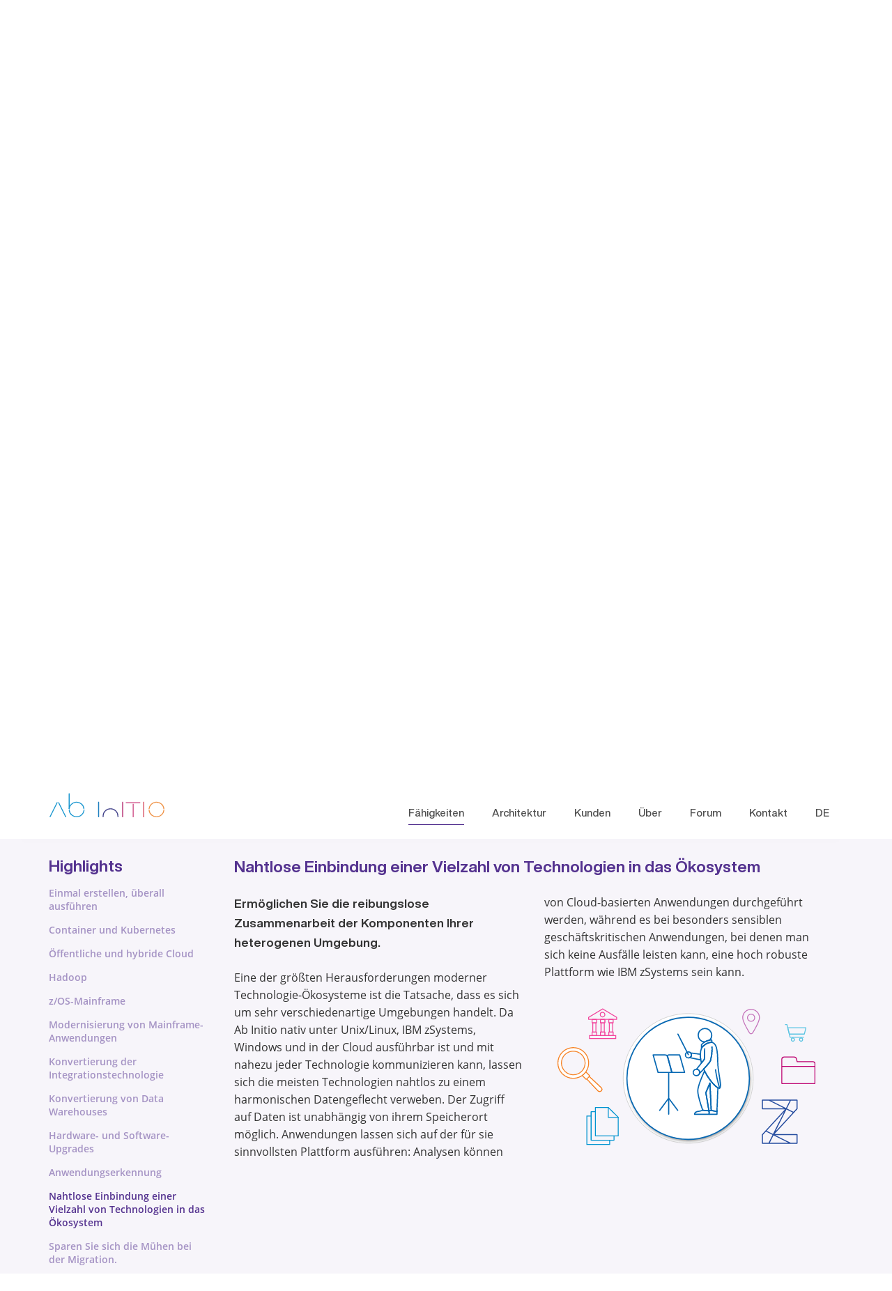

--- FILE ---
content_type: text/html; charset=utf-8
request_url: https://www.abinitio.com/de/futureproofing-legacy-modernization/seamlessly-include-ibm-zsystems-in-the-technological-ecosystem/
body_size: 127661
content:
<!DOCTYPE html>
<html lang="replaced-on-the-fly" >
  <head>
    <noscript>
      <div style="position: relative; z-index: 999; background: #ec6238; color:white; font-family: Verdana; padding: 1rem">WARNING: This site only works in a modern, evergreen browser with javascript enabled. IE11 is not supported.</div>
    </noscript>

    <meta charset="utf-8" />
    <meta property="og:title" content="The Agile Data Platform" />
    <!-- <meta property="og:url" content="https://www.abinitio.com" /> -->
    <meta property="og:image" content="https://www.abinitio.com/pub/abinitio-og.jpg" />
    <meta property="og:type" content="website" />
    <!-- <meta property="og:description" content="The high performance data platform" /> -->
    <meta name="viewport" content="width=device-width, initial-scale=1" />
    <meta name="msvalidate.01" content="2CE2E71B147A02032119BB4BFF0275FC" /> <!-- Bing -->

    <link rel="apple-touch-icon" href="/pub/touch-icon_180x180.png" />
    <link rel="icon" href="/favicon_48x48.png" />

    <title>Zukunftssicherheit und Modernisierung | Ab Initio</title>

		

		<link rel="modulepreload" href="/./_app/start-d5e18a70.js">
		<link rel="modulepreload" href="/./_app/chunks/vendor-c9884265.js">
		<link rel="modulepreload" href="/./_app/pages/__layout.svelte-b542ee84.js">
		<link rel="modulepreload" href="/./_app/chunks/utils-b1cb5a1f.js">
		<link rel="modulepreload" href="/./_app/chunks/variables-37e15469.js">
		<link rel="modulepreload" href="/./_app/chunks/ImgPopper-f0db7efc.js">
		<link rel="modulepreload" href="/./_app/chunks/stores-06c31bbb.js">
		<link rel="modulepreload" href="/./_app/chunks/data-48083ccc.js">
		<link rel="modulepreload" href="/./_app/pages/[locale]/[capability]/[highlight].svelte-050f5ed3.js">
		<link rel="modulepreload" href="/./_app/chunks/Carousel1-b8ceaef9.js">
		<link rel="modulepreload" href="/./_app/chunks/Lk-d5772b37.js">
		<link rel="modulepreload" href="/./_app/chunks/Elevator-7fd19f7f.js">
		<link rel="modulepreload" href="/./_app/chunks/CaseStudyCarousel-7b11c704.js">
		<link rel="modulepreload" href="/./_app/chunks/CaseStudy-d3983fd0.js">
		<link rel="modulepreload" href="/./_app/chunks/CaseStudyFlipper-05c1b6de.js">
		<link rel="modulepreload" href="/./_app/chunks/Highlight-72bf2ed0.js">
		<link rel="modulepreload" href="/./_app/chunks/MenuBar-352a0e9c.js">
		<link rel="modulepreload" href="/./_app/chunks/locales-a3c4e403.js">
		<link rel="modulepreload" href="/./_app/chunks/PageTurner-f26af80b.js">
		<link rel="modulepreload" href="/./_app/chunks/Footer-48ed352f.js">
		<link rel="stylesheet" href="/./_app/assets/start-25a78b07.css">
		<link rel="stylesheet" href="/./_app/assets/pages/__layout.svelte-924f3f0f.css">
		<link rel="stylesheet" href="/./_app/assets/main-96ecd1ea.css">
		<link rel="stylesheet" href="/./_app/assets/ImgPopper-feafa249.css">
		<link rel="stylesheet" href="/./_app/assets/pages/[locale]/[capability]/index.svelte-a513b10b.css">
		<link rel="stylesheet" href="/./_app/assets/Carousel1-69d9912e.css">
		<link rel="stylesheet" href="/./_app/assets/CaseStudyCarousel-384e1a2e.css">
		<link rel="stylesheet" href="/./_app/assets/CaseStudy-1ed0d986.css">
		<link rel="stylesheet" href="/./_app/assets/CaseStudyFlipper-868adda1.css">
		<link rel="stylesheet" href="/./_app/assets/Highlight-f5c1154d.css">
		<link rel="stylesheet" href="/./_app/assets/MenuBar-709ca824.css">
		<link rel="stylesheet" href="/./_app/assets/Footer-e802735e.css">

		<script type="module">
			import { start } from "/./_app/start-d5e18a70.js";
			start({
				target: document.querySelector("#svelte"),
				paths: {"base":"","assets":"/."},
				session: {},
				host: location.host,
				route: true,
				spa: false,
				trailing_slash: "always",
				hydrate: {
					status: 200,
					error: null,
					nodes: [
						import("/./_app/pages/__layout.svelte-b542ee84.js"),
						import("/./_app/pages/[locale]/[capability]/[highlight].svelte-050f5ed3.js")
					],
					page: {
						host: location.host, // TODO this is redundant
						path: "/de/futureproofing-legacy-modernization/seamlessly-include-ibm-zsystems-in-the-technological-ecosystem/",
						query: new URLSearchParams(""),
						params: {"locale":"de","capability":"futureproofing-legacy-modernization","highlight":"seamlessly-include-ibm-zsystems-in-the-technological-ecosystem"}
					}
				}
			});
		</script>
  </head>
  <body style='margin: 0'>
    <div id="svelte">




<div id="wrapper" style="top: 96px" class="svelte-1qaxh95">
  <canvas id="canvas" class="svelte-1qaxh95"></canvas>
  <div id="ab-logo" class="svelte-1qaxh95"><svg id="svg-logo" x="0px" y="0px" width="620px" height="135px" viewBox="0 0 620 135" class="svelte-1qaxh95"><line class="st6 svelte-1qaxh95" x1="6.7" y1="130.1" x2="44.4" y2="53.2"></line><line class="st6 svelte-1qaxh95" x1="52.6" y1="53.2" x2="90.3" y2="130.1"></line><path class="st6 svelte-1qaxh95" d="M108.5,86.4V4.5"></path><path class="st6 svelte-1qaxh95" d="M187.4,86.4c-2.3-21.8-21.7-37.6-43.5-35.4c-18.7,1.9-33.4,16.7-35.4,35.4"></path><path class="st6 svelte-1qaxh95" d="M108.9,94.5c2.3,21.8,21.7,37.6,43.5,35.4c18.7-1.9,33.4-16.7,35.4-35.4"></path><line class="st5 svelte-1qaxh95" x1="265.5" y1="130.5" x2="265.5" y2="50.5"></line><path class="st4 svelte-1qaxh95" d="M368.5,129.5v-2.8c0-22.3-18-40.7-40.3-40.3c-21.4,0.4-38.7,17.9-38.7,39.5v3.6"></path><line class="st3 svelte-1qaxh95" x1="505.5" y1="130.5" x2="505.5" y2="50.5"></line><line class="st2 svelte-1qaxh95" x1="412.5" y1="53.5" x2="485.5" y2="53.5"></line><line class="st2 svelte-1qaxh95" x1="449.5" y1="130.5" x2="449.5" y2="61.5"></line><line class="st1 svelte-1qaxh95" x1="393.5" y1="130.5" x2="393.5" y2="50.5"></line><path class="st0 svelte-1qaxh95" d="M613.3,86.4C611,64.6,591.6,48.8,569.8,51c-18.7,1.9-33.4,16.7-35.4,35.4"></path><path class="st0 svelte-1qaxh95" d="M534.4,94.5c2.3,21.8,21.7,37.6,43.5,35.4c18.7-1.9,33.4-16.7,35.4-35.4"></path></svg></div></div>

<div id="stickyTop" class="svelte-1qxbwh6"></div>





<div class="">



<spacer style="display: block; height: 96px"></spacer>

<nav class="nav  svelte-1o2itl"><div class="nav-desktop container container-xl d-flex align-items-end px-15 position-relative svelte-1o2itl"><a href="/de/" title="Ab Initio" rel="external"><img class="logo logo-size flex-shrink-1 svelte-1o2itl" src="/default/img/dist/ab-logo.svg" alt="Ab Initio" data-dont-expand="dont-expand"></a>
      <div class="flex-grow-1 pt-15 d-flex justify-content-end align-items-end">

<div class="drop-down-menu nav-item svelte-tc6ln4 active"><span class="underline" slot="underline" style="background-color: #54328f"></span>
  <a href="##" class="nav-link link svelte-tc6ln4">Fähigkeiten</a>
  <div class="dropdown-menu-list dropdown-menu-list-products svelte-tc6ln4"><ul class="nav-submenu"><li class="nav-item-sublink svelte-1o2itl">
                    <a class="sublink" href="/de/data-processing-platform/" style="color: #0093d0"><!-- HTML_TAG_START -->Datenverarbeitungsplattform<!-- HTML_TAG_END --></a>
                  
                </li><li class="nav-item-sublink svelte-1o2itl">
                    <a class="sublink" href="/de/cloud-native/" style="color: #0668b3"><!-- HTML_TAG_START -->Cloud-nativ<!-- HTML_TAG_END --></a>
                  
                </li><li class="nav-item-sublink svelte-1o2itl">
                    <a class="sublink" href="/de/real-time-digital-enablement/" style="color: #254c9f"><!-- HTML_TAG_START -->Digital Enablement in Echtzeit<!-- HTML_TAG_END --></a>
                  
                </li><li class="nav-item-sublink svelte-1o2itl">
                    <a class="sublink" href="/de/futureproofing-legacy-modernization/" style="color: #54328f"><!-- HTML_TAG_START -->Zukunftssicherheit und Modernisierung<!-- HTML_TAG_END --></a>
                  
                </li><li class="nav-item-sublink svelte-1o2itl">
                    <a class="sublink" href="/de/searching-scoring-matching/" style="color: #930f77"><!-- HTML_TAG_START -->Suchen, Bewerten und Abgleichen<!-- HTML_TAG_END --></a>
                  
                </li><li class="nav-item-sublink svelte-1o2itl">
                    <a class="sublink" href="/de/bi-analytics-data-engineering/" style="color: #bd006f"><!-- HTML_TAG_START -->BI, Analytik und Data Engineering<!-- HTML_TAG_END --></a>
                  
                </li><li class="nav-item-sublink svelte-1o2itl">
                    <a class="sublink" href="/de/decision-automation/" style="color: #d2075c"><!-- HTML_TAG_START -->Entscheidungsautomatisierung<!-- HTML_TAG_END --></a>
                  
                </li><li class="nav-item-sublink svelte-1o2itl">
                    <a class="sublink" href="/de/self-service-empowerment/" style="color: #e43040"><!-- HTML_TAG_START -->Befähigung zur Selbstbedienung<!-- HTML_TAG_END --></a>
                  
                </li><li class="nav-item-sublink svelte-1o2itl">
                    <a class="sublink" href="/de/automation/" style="color: #ed5934"><!-- HTML_TAG_START -->Automatisierung<!-- HTML_TAG_END --></a>
                  
                </li><li class="nav-item-sublink svelte-1o2itl">
                    <a class="sublink" href="/de/data-catalog-quality-governance/" style="color: #f68428"><!-- HTML_TAG_START -->Datenkatalog, Datenqualität und Data Governance<!-- HTML_TAG_END --></a>
                  
                </li></ul></div>
</div>
        <div class="nav-item"><span class="underline" style="background-color: #08839a"></span>
            <a class="nav-link link" href="/de/architecture/"><!-- HTML_TAG_START -->Architektur<!-- HTML_TAG_END -->
            </a>
          </div><div class="nav-item"><span class="underline" style="background-color: #bad739"></span>
            <a class="nav-link link" href="/de/customers-case-studies/"><!-- HTML_TAG_START -->Kunden<!-- HTML_TAG_END -->
            </a>
          </div><div class="nav-item"><span class="underline" style="background-color: #0093d0"></span>
            <a class="nav-link link" href="/de/about-ab-initio/"><!-- HTML_TAG_START -->Über<!-- HTML_TAG_END -->
            </a>
          </div><div class="nav-item"><span class="underline" style="background-color: #54328f"></span>
            <a class="nav-link link" href="/de/forum/"><!-- HTML_TAG_START -->Forum<!-- HTML_TAG_END -->
            </a>
          </div><div class="nav-item"><span class="underline" style="background-color: #f9ae3a"></span>
            <a class="nav-link link" href="/de/contact/"><!-- HTML_TAG_START -->Kontakt<!-- HTML_TAG_END -->
            </a>
          </div>
        
          

<div class="drop-down-menu nav-item svelte-tc6ln4">
  <a href="##" class="nav-link link svelte-tc6ln4">DE</a>
  <div class="dropdown-menu-list  svelte-tc6ln4"><div class="languagePicker "><button type="button" class="link  svelte-77pccq" title="German">Deutsch
    </button><button type="button" class="link  svelte-77pccq" title="English">English
    </button><button type="button" class="link  svelte-77pccq" title="Spanish">Español
    </button><button type="button" class="link  svelte-77pccq" title="French">Français
    </button><button type="button" class="link  svelte-77pccq" title="Italian">Italiano
    </button><button type="button" class="link  svelte-77pccq" title="Japanese">日本語
    </button>
</div></div>
</div></div></div></nav>


<div><section class="section-banner header-padding" style="--primary-color:#54328f"><div class="container container-xl"><div class="section-title alt-font py-25 mb-35"><h1 style="color: var(--title-color)">Fähigkeit<br>
            <span class="text-primary primary-colour" style="color: #54328f !important"><!-- HTML_TAG_START -->Zukunftssicherheit und Modernisierung<!-- HTML_TAG_END --></span></h1></div>
        <div class="text-box row mb-30 mb-xl-40"><div class="col-12 col-md-6 pt-10"><!-- HTML_TAG_START -->
      <p>Technologien entwickeln sich in atemberaubendem Tempo weiter. Dennoch sollen Unternehmen Systeme entwickeln und implementieren, die fünf Jahre, zehn Jahre oder sogar noch länger in Betrieb sein werden. Diese Systeme sind mit erheblichen Investitionen verbunden, und ihre Eigentümer können es sich nicht leisten, sie fallen zu lassen und alle drei Jahre beim Aufkommen einer neuen Technologie wieder von vorn anzufangen. Hier kommt Ab Initio ins Spiel, denn unsere Plattform reitet auf der Technologiewelle mit und schützt somit unsere Benutzer davor, in den anhaltenden Sog zu geraten.</p>

      <p>Wenn Sie Ihre Anwendung vor zehn Jahren mit Ab Initio erstellt haben, ist sie ohne Änderungen noch voll funktionsfähig auf der neuesten Technologie von heute – Cloud-basierten Containern. Und wenn Sie Ihre Anwendung heute mit Ab Initio erstellen, wird sie aller Wahrscheinlichkeit nach auch noch in zehn Jahren voll funktionsfähig sein – mit der Technologie, die dann die Cloud abgelöst hat. Der Grund? Ab Initio ist zukunftssicher.</p>

      <p>Außerdem bietet Ab Initio automatische Konverter für den Umstieg von verschiedenen Legacy-Technologien zu Ab Initio. Diese Anwendungen lassen sich mit minimalen Änderungen transferieren, und sie profitieren von der Agilität, Skalierbarkeit, Robustheit und Portabilität von Ab Initio.</p>

      <p>Modernisieren Sie Ihre Legacy-Anwendungen und sorgen Sie auf allen von Ab Initio unterstützen Plattformen für langfristigen Investitionsschutz.</p>
    <!-- HTML_TAG_END --></div>
          <div id="capability-motivation" class="col-12 col-md-6 gray-700-title d-none d-md-block pl-md-40 pl-xl-90 svelte-12oklrf"><!-- HTML_TAG_START -->
      <h2 style="color:#4d4d4d;">Modernisieren Sie vorhandene Anwendungen und sorgen Sie für langfristigen Investitionsschutz.</h2>
    <!-- HTML_TAG_END --></div></div></div></section>

    <section class="section-articles pb-0" id="highlights" data-hotspot="highlights"><div class="container container-xl pb-30 pb-xl-45"><h3 style="color:#54328f"><!-- HTML_TAG_START -->Erfahren Sie mehr darüber, wie Ab Initio Sie im Hinblick auf Zukunftssicherheit und Modernisierung unterstützen kann:<!-- HTML_TAG_END --></h3></div>
      <carousel class="svelte-1mbe785" style="background-color: #54328f0C  ;--primary-color: #54328f; --secondary-color: " tabindex="0"><div class="container container-xl position-relative" xstyle="background: pink; height: 20px;"></div>
    <div class="container container-xl position-relative"><div class="d-flex flex-row">

<div style=""><div class="elevator-car position-relative pb-80" style="xcolor: white; --non-active-color: #54328f80"><h3 class="header font-weight-bold svelte-1mbe785"><!-- HTML_TAG_START -->Highlights<!-- HTML_TAG_END --></h3>
            <div class="slideEntry svelte-1mbe785 active"><!-- HTML_TAG_START -->Einmal erstellen, überall ausführen<!-- HTML_TAG_END --></div><div class="slideEntry svelte-1mbe785"><!-- HTML_TAG_START -->Container und Kubernetes<!-- HTML_TAG_END --></div><div class="slideEntry svelte-1mbe785"><!-- HTML_TAG_START -->Öffentliche und hybride Cloud<!-- HTML_TAG_END --></div><div class="slideEntry svelte-1mbe785"><!-- HTML_TAG_START -->Hadoop<!-- HTML_TAG_END --></div><div class="slideEntry svelte-1mbe785"><!-- HTML_TAG_START -->z/OS-Mainframe<!-- HTML_TAG_END --></div><div class="slideEntry svelte-1mbe785"><!-- HTML_TAG_START -->Modernisierung von Mainframe-Anwendungen<!-- HTML_TAG_END --></div><div class="slideEntry svelte-1mbe785"><!-- HTML_TAG_START -->Konvertierung der Integrationstechnologie<!-- HTML_TAG_END --></div><div class="slideEntry svelte-1mbe785"><!-- HTML_TAG_START -->Konvertierung von Data Warehouses<!-- HTML_TAG_END --></div><div class="slideEntry svelte-1mbe785"><!-- HTML_TAG_START -->Hardware- und Software-Upgrades<!-- HTML_TAG_END --></div><div class="slideEntry svelte-1mbe785"><!-- HTML_TAG_START -->Anwendungserkennung<!-- HTML_TAG_END --></div><div class="slideEntry svelte-1mbe785"><!-- HTML_TAG_START -->Nahtlose Einbindung einer Vielzahl von Technologien in das Ökosystem<!-- HTML_TAG_END --></div><div class="slideEntry svelte-1mbe785"><!-- HTML_TAG_START -->Sparen Sie sich die Mühen bei der Migration.<!-- HTML_TAG_END --></div></div></div>    
        <div class="carousel svelte-1mbe785" style="--slide-width: 100%"><div class="Slide svelte-1mbe785">
            <div class="list-bullet"><div class="position-relative  "><div class="card-highlight pt-25 px-15 pb-70 svelte-1nq6h16">
  <h3 class="mb-25" style="color: #54328f"><!-- HTML_TAG_START -->Einmal erstellen, überall ausführen<!-- HTML_TAG_END --></h3>
  <div style="column-count: 2; column-gap: 32px"><h5 class="font-weight-bold svelte-1nq6h16"><!-- HTML_TAG_START -->
          <p>Ab Initio-Anwendungen laufen lokal oder in der Cloud ohne Codeänderungen.</p>
        <!-- HTML_TAG_END --></h5>
    
    <div><!-- HTML_TAG_START -->
          <p>Mit Ab Initio haben Unternehmen die volle Freiheit und Flexibilität, ihre Software auf praktisch jede Plattform zu verlagern: von lokalen Systemen in die Cloud (oder zu einer Hybridumgebung aus beidem), von einer Cloud-Plattform zu einer anderen oder von Hadoop zu Unix oder zu IBM zSystems – es geht alles. Ändern sich die Vorschriften und müssen Sie Cloud-basierte Anwendungen wieder auf lokale Systeme zurückverlagern, schafft Ab Initio auch das mühelos.</p>
          <p>Mit Ab Initio brauchen Sie Funktionen nur einmal zu erstellen und die Geschäftslogik nur einmal zu debuggen. </p>
        <!-- HTML_TAG_END --></div>
    <img class="py-0" src="/de/files/media/Sept-3-All-Graphics/BuildOnce_Simple.svg" alt="Einmal erstellen, überall ausführen" xstyle="float:left; margin-bottom: 1rem; margin-right: 1rem; max-width: 320px"></div>
</div></div></div></div>          
          </div></div></div></carousel></section>
  
    <section data-hotspot="caseStudy" class="RefinerSection" style="overflow: hidden; background-color: #54328f;" tabindex="0">
  
  <div class="container container-xl" id="sizerDiv"><div class="section-title py-30 pt-xl-80 pb-xl-70"><h1 class="text-white"><span class="d-block" style="opacity: 0.5">Fallstudien</span>
        <!-- HTML_TAG_START -->Zukunftssicherheit und Modernisierung<!-- HTML_TAG_END --></h1></div></div></section>

<div style="background-color: #54328f; padding-bottom: 1rem"><carousel class="svelte-1mbe785 useDarkOnLightTheme" style="background-color: #54328f0C  ;--primary-color: #54328f; --secondary-color: undefined" tabindex="0"><div class="container container-xl position-relative" xstyle="background: pink; height: 20px;"></div>
    <div class="container container-xl position-relative"><div class="d-flex flex-row">

<div style=""><div class="elevator-car position-relative pb-80" style="xcolor: white; --non-active-color: #54328f80"><h3 class="header font-weight-bold svelte-1mbe785"><!-- HTML_TAG_START -->Fallstudien<!-- HTML_TAG_END --></h3>
            <div class="slideEntry svelte-1mbe785 active"><!-- HTML_TAG_START -->Ein Kommunikationsproblem beheben<!-- HTML_TAG_END --></div><div class="slideEntry svelte-1mbe785"><!-- HTML_TAG_START -->Das Ändern von Abrechnungscodes kann riskant sein<!-- HTML_TAG_END --></div><div class="slideEntry svelte-1mbe785"><!-- HTML_TAG_START -->Ein vertrauenswürdiger Prozess ist die Voraussetzung für vertrauenswürdige Daten<!-- HTML_TAG_END --></div><div class="slideEntry svelte-1mbe785"><!-- HTML_TAG_START -->Wenn moderne Transaktionsverarbeitung auf Mainframe-Technologie trifft, muss einer das Feld räumen<!-- HTML_TAG_END --></div><div class="slideEntry svelte-1mbe785"><!-- HTML_TAG_START -->Ein großes Einzelhandelsunternehmen entscheidet sich für die Cloud<!-- HTML_TAG_END --></div><div class="slideEntry svelte-1mbe785"><!-- HTML_TAG_START -->Schnelle Entscheidungsfindung<!-- HTML_TAG_END --></div><div class="slideEntry svelte-1mbe785"><!-- HTML_TAG_START -->Die zuverlässige Begleichung von Rechnungen kann problematisch sein. Muss sie aber nicht.<!-- HTML_TAG_END --></div><div class="slideEntry svelte-1mbe785"><!-- HTML_TAG_START -->Die Geschichte von den zwei Datenströmen<!-- HTML_TAG_END --></div><div class="slideEntry svelte-1mbe785"><!-- HTML_TAG_START -->Software-Pakete müssen nicht wie Frankensteins Monster aussehen<!-- HTML_TAG_END --></div><div class="slideEntry svelte-1mbe785"><!-- HTML_TAG_START -->Neue Einnahmequellen eröffnen<!-- HTML_TAG_END --></div><div class="slideEntry svelte-1mbe785"><!-- HTML_TAG_START -->Die Kontrolle über Tests übernehmen<!-- HTML_TAG_END --></div><div class="slideEntry svelte-1mbe785"><!-- HTML_TAG_START -->Qualität in die Datenqualität bringen<!-- HTML_TAG_END --></div><div class="slideEntry svelte-1mbe785"><!-- HTML_TAG_START -->Der Datenanalysebedarf wuchs – der Mainframe kam nicht mit<!-- HTML_TAG_END --></div><div class="slideEntry svelte-1mbe785"><!-- HTML_TAG_START -->Die Kontrolle über das Hauptbuch übernehmen<!-- HTML_TAG_END --></div><div class="slideEntry svelte-1mbe785"><!-- HTML_TAG_START -->Den Kreislauf von „neuester Stand wird zu altem Eisen“ durchbrechen<!-- HTML_TAG_END --></div><div class="slideEntry svelte-1mbe785"><!-- HTML_TAG_START -->Von Monaten zu Stunden <!-- HTML_TAG_END --></div><div class="slideEntry svelte-1mbe785"><!-- HTML_TAG_START -->Beschleunigte Entwicklung<!-- HTML_TAG_END --></div><div class="slideEntry svelte-1mbe785"><!-- HTML_TAG_START -->Ein Kreditkartenanbieter wechselt in die Cloud<!-- HTML_TAG_END --></div><div class="slideEntry svelte-1mbe785"><!-- HTML_TAG_START -->Migration von COBOL-Anwendungen – ohne Stillstand<!-- HTML_TAG_END --></div><div class="slideEntry svelte-1mbe785"><!-- HTML_TAG_START -->Wenn Ihr Mainframe nicht mehr kann, wen rufen Sie dann?<!-- HTML_TAG_END --></div></div></div>    
        <div class="carousel svelte-1mbe785" style="--slide-width: 100%"><div class="Slide svelte-1mbe785">
            <div class="list-bullet"><div class="position-relative  "><div class="case-study-item text-white hr-white pb-50 xpb-xl-135 svelte-jvknep" style="padding: 1rem"><div><h2 class="mb-20 color-inherit">
      <!-- HTML_TAG_START -->Ein Kommunikationsproblem beheben<!-- HTML_TAG_END --></h2></div>
  <div><h4 class="color-inherit p0"><!-- HTML_TAG_START -->Es dauerte 45 Minuten, bis die Daten von IBM zSystems abrufbar waren. Die Bank brauchte Daten in Echtzeit und war auf die Resilienz von IBM zSystems angewiesen. Wie konnte beides erreicht werden?<!-- HTML_TAG_END --></h4></div>
  <div class="big-article big-article-v2 list-bullet mt-35" style="column-count: var(--case-study-column-count)">
    <img src="/de/files/media/Agile-Development-and-IBM-Z/IBM-Mainframe-Barclays_White.svg" data-bg-color="#54328f" alt="Ab initio" style="float: left; max-width: 350px; margin: 0 1rem 1rem 0">
    <div><!-- HTML_TAG_START -->
      <p>Eine der größten britischen Banken hatte ein Problem.</p>
    <!-- HTML_TAG_END --></div>
    <div><!-- HTML_TAG_START -->
      <p>Seit Jahrzehnten lief ihr Betrieb auf IBM zSystems. In einer Welt der Festplatten- und Cloud-Ausfälle war IBM zSystems eine Insel der Resilienz und Stabilität, die seit Jahrzehnten ohne Ausfallzeiten lief. Keine andere Technologie konnte es damit aufnehmen.</p>

      <p>IBM zSystems verarbeitete sämtliche Finanztransaktionen: Abhebungen an Geldautomaten, Kreditkartenanträge, Adressänderungen, Apple-Pay-Gebühren usw. Alle Transaktionsdaten befanden sich auf IBM zSystems. Die Bank musste in Echtzeit auf diese Vorgänge reagieren. Bei einer Geldabhebung erwartet die Kundin beispielsweise, dass die Geldautomatentransaktion sofort in ihrer App angezeigt wird. Etwaigem Betrug muss sofort, nicht irgendwann begegnet werden.</p>

      <p>Leider sind die meisten Technologien nicht auf Kompatibilität mit IBM zSystems ausgelegt. Es dauerte mindestens 45 Minuten, bis die Daten nach der Ankunft auf IBM zSystems zur Verfügung standen. Echtzeitreaktionen schienen unmöglich. Es sah immer mehr danach aus, als ob die Bank in vielen Bereichen, auch beim mobilen Banking, suboptimale Leistung hinnehmen müsste.</p>

      <p>Glücklicherweise bat das Unternehmen Ab Initio um Hilfe.</p>

      <p>In Zusammenarbeit mit Ab Initio und IBM machte die Bank IBM zSystems zum Kern eines Hochleistungs-Ökosystems. Sie entwickelten Hochgeschwindigkeits-Warteschlangen, die von verschiedenen Anwendungen abonniert werden. Da die Ab Initio-Technologie nahtlos auf IBM zSystems ausgeführt wird, erfasst sie jede Transaktion, die im System der Bank ankommt, und verschiebt sie in die entsprechenden Warteschlangen. Das Ergebnis: schnelle, zuverlässige und resiliente Kommunikation. Die IBM zSystems-Daten stehen jetzt dem restlichen technologischen Ökosystem der Bank in Sekundenschnelle zur Verfügung.</p>

      <p>Ab Initio-Technologie bewerkstelligt den Datenfluss von IBM zSystems zu anderen Systemen in der Bank und sorgt dafür, dass alle Daten redundant gespeichert und geschützt sind. IBM zSystems bildet nun das Herzstück eines resilienten, mehrere Rechenzentren umfassenden Systems. Die gesamte Maschinerie muss innerhalb von fünf Minuten neu starten und innerhalb einer Stunde die gesicherten Nachrichten abarbeiten können. Ab Initio fährt in weniger als zwei Minuten wieder hoch und arbeitet gesicherte Nachrichten in wesentlich weniger als der maximal zulässigen Stunde ab.</p>

      <p>Jahr für Jahr steigt die Nutzung von IBM zSystems stetig an statt abzunehmen.</p>

      <p>Dank Ab Initio denkt die Bank nicht mehr daran, von IBM zSystems zu einem anderen System zu wechseln. IBM zSystems ist die Grundlage einer leistungsstarken modernen Technologiestruktur, die schnell und resilient ist – und das ist genau, was die Bank anstrebt.</p>
    <!-- HTML_TAG_END --></div>
    <hr style="margin-bottom: 1.3rem;" class="svelte-jvknep">
    <div><strong>Region: </strong><span><!-- HTML_TAG_START -->Europa<!-- HTML_TAG_END --></span></div>
    <div><strong>Branche: </strong><span><!-- HTML_TAG_START -->Versicherungswesen<!-- HTML_TAG_END --></span></div>
    <div><strong>Schlüsselwörter: </strong><span><!-- HTML_TAG_START -->Zukunftssicherheit und Modernisierung<!-- HTML_TAG_END --></span></div>
    <hr style="margin-top: 1.3rem;" class="svelte-jvknep"></div>
</div></div></div></div>          
          </div></div></div></carousel></div></div>

<footer class="footer bg-gray-150 py-20 pt-md-50 pb-md-40 pt-xl-65 svelte-5xvj13"><div><div class="container container-xl"><div class="mb-25 mb-xl-45 footer-links col-12 col-md-12 col-lg-10 col-xl-9 pr-xl-50 pl-0"><h4 class="mb-25 text-gray-610" id="siteMap" data-hotspot="siteMap">Sitemap</h4>
        <ul><li><a href="/de/" rel="external"><!-- HTML_TAG_START -->Startseite<!-- HTML_TAG_END --></a></li><li><a href="/de/architecture/"><!-- HTML_TAG_START -->Architektur<!-- HTML_TAG_END --></a></li><li><a href="/de/customers-case-studies/"><!-- HTML_TAG_START -->Kunden<!-- HTML_TAG_END --></a></li><li><a href="/de/about-ab-initio/"><!-- HTML_TAG_START -->Über<!-- HTML_TAG_END --></a></li><li><a href="/de/forum/"><!-- HTML_TAG_START -->Forum<!-- HTML_TAG_END --></a></li><li><a href="/de/contact/"><!-- HTML_TAG_START -->Kontakt<!-- HTML_TAG_END --></a></li><li><a href="/de/product-list/"><!-- HTML_TAG_START -->Produktliste<!-- HTML_TAG_END --></a></li><li><a href="/de/security-advisories/"><!-- HTML_TAG_START -->Sicherheitshinweise<!-- HTML_TAG_END --></a></li></ul></div>
      <div class="mb-15"><h4 class="text-gray-610">Fähigkeiten</h4></div>
      <div class="row no-gutters"><div class="col-12 col-md-6 pr-md-20 pr-lg-50 pr-xl-80"><div class="footer-box" data-capability-slug="data-processing-platform"><div class="position-relative d-flex align-items-center"><a class="link-collapse flex-shrink-1" href="/de/data-processing-platform/"><h5><!-- HTML_TAG_START -->Datenverarbeitungsplattform<!-- HTML_TAG_END --></h5>
                </a>
                <span class="small-cross-collapse flex-grow-1" data-toggle="collapse" href="#column-one-footer-box-1" role="button" aria-label="Toggle highlights" aria-expanded="false"></span></div>
              <div class="collapse" id="column-one-footer-box-1"><ul><li><a href="/de/data-processing-platform/graphical-development/"><!-- HTML_TAG_START -->Grafische Entwicklung<!-- HTML_TAG_END --></a></li><li><a href="/de/data-processing-platform/batch-real-time-processing/"><!-- HTML_TAG_START -->Batch- und Echtzeitverarbeitung<!-- HTML_TAG_END --></a></li><li><a href="/de/data-processing-platform/distributed-execution/"><!-- HTML_TAG_START -->Verteilte Ausführung<!-- HTML_TAG_END --></a></li><li><a href="/de/data-processing-platform/platform-independence/"><!-- HTML_TAG_START -->Plattformunabhängigkeit<!-- HTML_TAG_END --></a></li><li><a href="/de/data-processing-platform/elastic-scaling/"><!-- HTML_TAG_START -->Elastische Skalierung<!-- HTML_TAG_END --></a></li><li><a href="/de/data-processing-platform/just-in-time-engine/"><!-- HTML_TAG_START -->Just-in-Time-Engine<!-- HTML_TAG_END --></a></li><li><a href="/de/data-processing-platform/web-services-microservices/"><!-- HTML_TAG_START -->Web-Services und Microservices<!-- HTML_TAG_END --></a></li><li><a href="/de/data-processing-platform/data-formats-connectors/"><!-- HTML_TAG_START -->Datenformate und Konnektoren<!-- HTML_TAG_END --></a></li><li><a href="/de/data-processing-platform/metadata-driven-applications/"><!-- HTML_TAG_START -->Metadatenbasierte Anwendungen<!-- HTML_TAG_END --></a></li>
                  
                </ul></div>
            </div><div class="footer-box" data-capability-slug="cloud-native"><div class="position-relative d-flex align-items-center"><a class="link-collapse flex-shrink-1" href="/de/cloud-native/"><h5><!-- HTML_TAG_START -->Cloud-nativ<!-- HTML_TAG_END --></h5>
                </a>
                <span class="small-cross-collapse flex-grow-1" data-toggle="collapse" href="#column-one-footer-box-2" role="button" aria-label="Toggle highlights" aria-expanded="false"></span></div>
              <div class="collapse" id="column-one-footer-box-2"><ul><li><a href="/de/cloud-native/getting-to-the-cloud/"><!-- HTML_TAG_START -->Der Schritt in die Cloud<!-- HTML_TAG_END --></a></li><li><a href="/de/cloud-native/12-factors/"><!-- HTML_TAG_START -->12 Faktoren<!-- HTML_TAG_END --></a></li><li><a href="/de/cloud-native/cloud-portability/"><!-- HTML_TAG_START -->Cloud-Portabilität<!-- HTML_TAG_END --></a></li><li><a href="/de/cloud-native/automated-provisioning/"><!-- HTML_TAG_START -->Automatisierte Bereitstellung<!-- HTML_TAG_END --></a></li><li><a href="/de/cloud-native/productivity-in-the-cloud/"><!-- HTML_TAG_START -->Produktivität in der Cloud<!-- HTML_TAG_END --></a></li><li><a href="/de/cloud-native/cloud-connectors/"><!-- HTML_TAG_START -->Cloud-Konnektoren<!-- HTML_TAG_END --></a></li><li><a href="/de/cloud-native/devops-and-ci-cd/"><!-- HTML_TAG_START -->DevOps und CI/CD<!-- HTML_TAG_END --></a></li><li><a href="/de/cloud-native/microservices/"><!-- HTML_TAG_START -->Microservices<!-- HTML_TAG_END --></a></li><li><a href="/de/cloud-native/processing-efficiency/"><!-- HTML_TAG_START -->Verarbeitungseffizienz<!-- HTML_TAG_END --></a></li><li><a href="/de/cloud-native/elastic-serverless-applications/"><!-- HTML_TAG_START -->Elastische und serverlose Anwendungen<!-- HTML_TAG_END --></a></li>
                  
                </ul></div>
            </div><div class="footer-box" data-capability-slug="real-time-digital-enablement"><div class="position-relative d-flex align-items-center"><a class="link-collapse flex-shrink-1" href="/de/real-time-digital-enablement/"><h5><!-- HTML_TAG_START -->Digital Enablement in Echtzeit<!-- HTML_TAG_END --></h5>
                </a>
                <span class="small-cross-collapse flex-grow-1" data-toggle="collapse" href="#column-one-footer-box-3" role="button" aria-label="Toggle highlights" aria-expanded="false"></span></div>
              <div class="collapse" id="column-one-footer-box-3"><ul><li><a href="/de/real-time-digital-enablement/real-time-streaming/"><!-- HTML_TAG_START -->Echtzeit-Streaming<!-- HTML_TAG_END --></a></li><li><a href="/de/real-time-digital-enablement/microservices/"><!-- HTML_TAG_START -->Microservices<!-- HTML_TAG_END --></a></li><li><a href="/de/real-time-digital-enablement/real-time-stateful-services/"><!-- HTML_TAG_START -->Zustandsbehaftete Echtzeit-Services<!-- HTML_TAG_END --></a></li><li><a href="/de/real-time-digital-enablement/in-memory-computing/"><!-- HTML_TAG_START -->In-Memory-Verarbeitung<!-- HTML_TAG_END --></a></li><li><a href="/de/real-time-digital-enablement/elastic-scaling/"><!-- HTML_TAG_START -->Elastische Skalierung<!-- HTML_TAG_END --></a></li><li><a href="/de/real-time-digital-enablement/resilience-dr/"><!-- HTML_TAG_START -->Resilienz und Datenwiederherstellung<!-- HTML_TAG_END --></a></li><li><a href="/de/real-time-digital-enablement/graphical-development/"><!-- HTML_TAG_START -->Grafische Entwicklung<!-- HTML_TAG_END --></a></li><li><a href="/de/real-time-digital-enablement/business-rules-model-execution/"><!-- HTML_TAG_START -->Geschäftsregeln und Modellausführung<!-- HTML_TAG_END --></a></li><li><a href="/de/real-time-digital-enablement/api-orchestration/"><!-- HTML_TAG_START -->API-Orchestrierung<!-- HTML_TAG_END --></a></li>
                  
                </ul></div>
            </div><div class="footer-box" data-capability-slug="futureproofing-legacy-modernization"><div class="position-relative d-flex align-items-center"><a class="link-collapse flex-shrink-1" href="/de/futureproofing-legacy-modernization/"><h5><!-- HTML_TAG_START -->Zukunftssicherheit und Modernisierung<!-- HTML_TAG_END --></h5>
                </a>
                <span class="small-cross-collapse flex-grow-1" data-toggle="collapse" href="#column-one-footer-box-4" role="button" aria-label="Toggle highlights" aria-expanded="false"></span></div>
              <div class="collapse" id="column-one-footer-box-4"><ul><li><a href="/de/futureproofing-legacy-modernization/build-once-run-anywhere/"><!-- HTML_TAG_START -->Einmal erstellen, überall ausführen<!-- HTML_TAG_END --></a></li><li><a href="/de/futureproofing-legacy-modernization/containers-and-kubernetes/"><!-- HTML_TAG_START -->Container und Kubernetes<!-- HTML_TAG_END --></a></li><li><a href="/de/futureproofing-legacy-modernization/hybrid-cloud/"><!-- HTML_TAG_START -->Öffentliche und hybride Cloud<!-- HTML_TAG_END --></a></li><li><a href="/de/futureproofing-legacy-modernization/hadoop/"><!-- HTML_TAG_START -->Hadoop<!-- HTML_TAG_END --></a></li><li><a href="/de/futureproofing-legacy-modernization/z-os-mainframe/"><!-- HTML_TAG_START -->z/OS-Mainframe<!-- HTML_TAG_END --></a></li><li><a href="/de/futureproofing-legacy-modernization/mainframe-application-conversion/"><!-- HTML_TAG_START -->Modernisierung von Mainframe-Anwendungen<!-- HTML_TAG_END --></a></li><li><a href="/de/futureproofing-legacy-modernization/integration-technology-conversion/"><!-- HTML_TAG_START -->Konvertierung der Integrationstechnologie<!-- HTML_TAG_END --></a></li><li><a href="/de/futureproofing-legacy-modernization/data-warehouse-conversion/"><!-- HTML_TAG_START -->Konvertierung von Data Warehouses<!-- HTML_TAG_END --></a></li><li><a href="/de/futureproofing-legacy-modernization/hardware-and-software-upgrades/"><!-- HTML_TAG_START -->Hardware- und Software-Upgrades<!-- HTML_TAG_END --></a></li><li><a href="/de/futureproofing-legacy-modernization/application-discovery/"><!-- HTML_TAG_START -->Anwendungserkennung<!-- HTML_TAG_END --></a></li><li><a href="/de/futureproofing-legacy-modernization/seamlessly-include-ibm-zsystems-in-the-technological-ecosystem/"><!-- HTML_TAG_START -->Nahtlose Einbindung einer Vielzahl von Technologien in das Ökosystem<!-- HTML_TAG_END --></a></li><li><a href="/de/futureproofing-legacy-modernization/avoid-the-pain-of-moving-off-ibm-zsystems/"><!-- HTML_TAG_START -->Sparen Sie sich die Mühen bei der Migration.<!-- HTML_TAG_END --></a></li>
                  
                </ul></div>
            </div><div class="footer-box" data-capability-slug="searching-scoring-matching"><div class="position-relative d-flex align-items-center"><a class="link-collapse flex-shrink-1" href="/de/searching-scoring-matching/"><h5><!-- HTML_TAG_START -->Suchen, Bewerten und Abgleichen<!-- HTML_TAG_END --></h5>
                </a>
                <span class="small-cross-collapse flex-grow-1" data-toggle="collapse" href="#column-one-footer-box-5" role="button" aria-label="Toggle highlights" aria-expanded="false"></span></div>
              <div class="collapse" id="column-one-footer-box-5"><ul><li><a href="/de/searching-scoring-matching/rules-based-matching/"><!-- HTML_TAG_START -->Regelbasierter Abgleich<!-- HTML_TAG_END --></a></li><li><a href="/de/searching-scoring-matching/tunable-match-thresholds/"><!-- HTML_TAG_START -->Einstellbare Abgleichsgrenzwerte<!-- HTML_TAG_END --></a></li><li><a href="/de/searching-scoring-matching/reduced-false-positives-false-negatives/"><!-- HTML_TAG_START -->Weniger Falsch-Positive und Falsch-Negative<!-- HTML_TAG_END --></a></li><li><a href="/de/searching-scoring-matching/high-performance-scalability/"><!-- HTML_TAG_START -->Hohe Leistung und Skalierbarkeit<!-- HTML_TAG_END --></a></li><li><a href="/de/searching-scoring-matching/traceability/"><!-- HTML_TAG_START -->Nachverfolgbarkeit<!-- HTML_TAG_END --></a></li><li><a href="/de/searching-scoring-matching/clustering-accuracy/"><!-- HTML_TAG_START -->Clustering-Genauigkeit<!-- HTML_TAG_END --></a></li><li><a href="/de/searching-scoring-matching/matching-inconsistent-incomplete-data/"><!-- HTML_TAG_START -->Inkonsistente und unvollständige Daten abgleichen<!-- HTML_TAG_END --></a></li><li><a href="/de/searching-scoring-matching/really-know-your-customer-rkyc/"><!-- HTML_TAG_START -->Wirklich wissen, wer Ihre Kunden sind<!-- HTML_TAG_END --></a></li><li><a href="/de/searching-scoring-matching/transaction-screening/"><!-- HTML_TAG_START -->Transaktionsüberprüfung<!-- HTML_TAG_END --></a></li><li><a href="/de/searching-scoring-matching/regulatory-compliance/"><!-- HTML_TAG_START -->Regulatorische Compliance<!-- HTML_TAG_END --></a></li><li><a href="/de/searching-scoring-matching/preprocessing-options/"><!-- HTML_TAG_START -->Vorverarbeitungsoptionen<!-- HTML_TAG_END --></a></li>
                  
                </ul></div>
            </div></div>
        <div class="col-12 col-md-6 pl-md-20 pl-lg-50 pl-xl-80"><div class="footer-box" data-capability-slug="bi-analytics-data-engineering"><div class="position-relative d-flex align-items-center"><a class="link-collapse flex-shrink-1" href="/de/bi-analytics-data-engineering/"><h5><!-- HTML_TAG_START -->BI, Analytik und Data Engineering<!-- HTML_TAG_END --></h5>
                </a>
                <span class="small-cross-collapse flex-grow-1" data-toggle="collapse" href="#column-two-footer-box-1" role="button" aria-label="Toggle highlights" aria-expanded="false"></span></div>
              <div class="collapse" id="column-two-footer-box-1"><ul><li><a href="/de/bi-analytics-data-engineering/data-wrangling/"><!-- HTML_TAG_START -->Datenaufbereitung (Data Wrangling)<!-- HTML_TAG_END --></a></li><li><a href="/de/bi-analytics-data-engineering/feature-engineering/"><!-- HTML_TAG_START -->Feature-Engineering<!-- HTML_TAG_END --></a></li><li><a href="/de/bi-analytics-data-engineering/model-execution-deployment/"><!-- HTML_TAG_START -->Modellausführung und ‑bereitstellung (Deployment)<!-- HTML_TAG_END --></a></li><li><a href="/de/bi-analytics-data-engineering/data-catalog/"><!-- HTML_TAG_START -->Datenkatalog<!-- HTML_TAG_END --></a></li><li><a href="/de/bi-analytics-data-engineering/virtual-data-hub/"><!-- HTML_TAG_START -->Virtueller Data Hub<!-- HTML_TAG_END --></a></li><li><a href="/de/bi-analytics-data-engineering/low-code-development/"><!-- HTML_TAG_START -->Low-Code-Entwicklung<!-- HTML_TAG_END --></a></li><li><a href="/de/bi-analytics-data-engineering/testing-promotion/"><!-- HTML_TAG_START -->Testen und Ausliefern<!-- HTML_TAG_END --></a></li><li><a href="/de/bi-analytics-data-engineering/business-rules/"><!-- HTML_TAG_START -->Geschäftsregeln<!-- HTML_TAG_END --></a></li><li><a href="/de/bi-analytics-data-engineering/analytic-data-governance/"><!-- HTML_TAG_START -->Analytische Data Governance<!-- HTML_TAG_END --></a></li><li><a href="/de/bi-analytics-data-engineering/data-lakes-data-warehouses/"><!-- HTML_TAG_START -->Data Lakes und Data Warehouses<!-- HTML_TAG_END --></a></li>
                  
                </ul></div>
            </div><div class="footer-box" data-capability-slug="decision-automation"><div class="position-relative d-flex align-items-center"><a class="link-collapse flex-shrink-1" href="/de/decision-automation/"><h5><!-- HTML_TAG_START -->Entscheidungsautomatisierung<!-- HTML_TAG_END --></h5>
                </a>
                <span class="small-cross-collapse flex-grow-1" data-toggle="collapse" href="#column-two-footer-box-2" role="button" aria-label="Toggle highlights" aria-expanded="false"></span></div>
              <div class="collapse" id="column-two-footer-box-2"><ul><li><a href="/de/decision-automation/end-to-end-decisions/"><!-- HTML_TAG_START -->Ende-zu-Ende-Entscheidungen <!-- HTML_TAG_END --></a></li><li><a href="/de/decision-automation/360-entity-profiling/"><!-- HTML_TAG_START -->360°-Entitätsprofile<!-- HTML_TAG_END --></a></li><li><a href="/de/decision-automation/real-time-context/"><!-- HTML_TAG_START -->Echtzeit-Kontext<!-- HTML_TAG_END --></a></li><li><a href="/de/decision-automation/event-triggers/"><!-- HTML_TAG_START -->Ereignisauslöser<!-- HTML_TAG_END --></a></li><li><a href="/de/decision-automation/watched-states/"><!-- HTML_TAG_START -->Beobachtete Zustände<!-- HTML_TAG_END --></a></li><li><a href="/de/decision-automation/unlimited-scalability/"><!-- HTML_TAG_START -->Unbegrenzte Skalierbarkeit<!-- HTML_TAG_END --></a></li><li><a href="/de/decision-automation/deep-reach-integration/"><!-- HTML_TAG_START -->Tiefgreifende Integration<!-- HTML_TAG_END --></a></li><li><a href="/de/decision-automation/operational-resilience/"><!-- HTML_TAG_START -->Operative Resilienz<!-- HTML_TAG_END --></a></li>
                  
                </ul></div>
            </div><div class="footer-box" data-capability-slug="self-service-empowerment"><div class="position-relative d-flex align-items-center"><a class="link-collapse flex-shrink-1" href="/de/self-service-empowerment/"><h5><!-- HTML_TAG_START -->Befähigung zur Selbstbedienung<!-- HTML_TAG_END --></h5>
                </a>
                <span class="small-cross-collapse flex-grow-1" data-toggle="collapse" href="#column-two-footer-box-3" role="button" aria-label="Toggle highlights" aria-expanded="false"></span></div>
              <div class="collapse" id="column-two-footer-box-3"><ul><li><a href="/de/self-service-empowerment/business-rules/"><!-- HTML_TAG_START -->Geschäftsregeln<!-- HTML_TAG_END --></a></li><li><a href="/de/self-service-empowerment/simulation-rule-testing/"><!-- HTML_TAG_START -->Simulation und Regeltests<!-- HTML_TAG_END --></a></li><li><a href="/de/self-service-empowerment/business-rule-lineage/"><!-- HTML_TAG_START -->Geschäftsregel-Lineage<!-- HTML_TAG_END --></a></li><li><a href="/de/self-service-empowerment/self-service-promotion/"><!-- HTML_TAG_START -->Auslieferung in Selbstbedienung<!-- HTML_TAG_END --></a></li><li><a href="/de/self-service-empowerment/no-code-data-transformation/"><!-- HTML_TAG_START -->Datentransformation ohne Programmierung<!-- HTML_TAG_END --></a></li><li><a href="/de/self-service-empowerment/data-catalog/"><!-- HTML_TAG_START -->Datenkatalog<!-- HTML_TAG_END --></a></li><li><a href="/de/self-service-empowerment/data-democratization/"><!-- HTML_TAG_START -->Datendemokratisierung<!-- HTML_TAG_END --></a></li><li><a href="/de/self-service-empowerment/enterprise-lineage/"><!-- HTML_TAG_START -->Unternehmens-Lineage<!-- HTML_TAG_END --></a></li><li><a href="/de/self-service-empowerment/business-metadata/"><!-- HTML_TAG_START -->Geschäftsmetadaten<!-- HTML_TAG_END --></a></li><li><a href="/de/self-service-empowerment/metadata-driven-applications/"><!-- HTML_TAG_START -->Metadatenbasierte Anwendungen<!-- HTML_TAG_END --></a></li><li><a href="/de/self-service-empowerment/self-service-data-provisioning/"><!-- HTML_TAG_START -->Bereitstellung von Selbstbedienungsdaten<!-- HTML_TAG_END --></a></li>
                  
                </ul></div>
            </div><div class="footer-box" data-capability-slug="automation"><div class="position-relative d-flex align-items-center"><a class="link-collapse flex-shrink-1" href="/de/automation/"><h5><!-- HTML_TAG_START -->Automatisierung<!-- HTML_TAG_END --></h5>
                </a>
                <span class="small-cross-collapse flex-grow-1" data-toggle="collapse" href="#column-two-footer-box-4" role="button" aria-label="Toggle highlights" aria-expanded="false"></span></div>
              <div class="collapse" id="column-two-footer-box-4"><ul><li><a href="/de/automation/automated-data-discovery/"><!-- HTML_TAG_START -->Automatisierte Datenuntersuchung<!-- HTML_TAG_END --></a></li><li><a href="/de/automation/automated-dq-rule-generation/"><!-- HTML_TAG_START -->Automatisierte Generierung von Datenqualitätsregeln<!-- HTML_TAG_END --></a></li><li><a href="/de/automation/automated-test-data-generation/"><!-- HTML_TAG_START -->Automatisierte Testdatengenerierung<!-- HTML_TAG_END --></a></li><li><a href="/de/automation/automated-rule-testing/"><!-- HTML_TAG_START -->Automatisiertes Testen von Regeln<!-- HTML_TAG_END --></a></li><li><a href="/de/automation/automated-performance-optimization/"><!-- HTML_TAG_START -->Automatisierte Leistungsoptimierung<!-- HTML_TAG_END --></a></li><li><a href="/de/automation/automated-unit-testing/"><!-- HTML_TAG_START -->Automatisierte Unit-Tests<!-- HTML_TAG_END --></a></li><li><a href="/de/automation/automated-data-pipelines/"><!-- HTML_TAG_START -->Automatisierte Daten-Pipelines<!-- HTML_TAG_END --></a></li><li><a href="/de/automation/automated-deployment/"><!-- HTML_TAG_START -->Automatisierte Bereitstellung<!-- HTML_TAG_END --></a></li><li><a href="/de/automation/automated-data-access/"><!-- HTML_TAG_START -->Automatisierter Datenzugriff<!-- HTML_TAG_END --></a></li><li><a href="/de/automation/automated-ci-cd-pipelines/"><!-- HTML_TAG_START -->Automatisierte CI-/CD-Pipelines<!-- HTML_TAG_END --></a></li>
                  
                </ul></div>
            </div><div class="footer-box" data-capability-slug="data-catalog-quality-governance"><div class="position-relative d-flex align-items-center"><a class="link-collapse flex-shrink-1" href="/de/data-catalog-quality-governance/"><h5><!-- HTML_TAG_START -->Datenkatalog, Datenqualität und Data Governance<!-- HTML_TAG_END --></h5>
                </a>
                <span class="small-cross-collapse flex-grow-1" data-toggle="collapse" href="#column-two-footer-box-5" role="button" aria-label="Toggle highlights" aria-expanded="false"></span></div>
              <div class="collapse" id="column-two-footer-box-5"><ul><li><a href="/de/data-catalog-quality-governance/data-catalog/"><!-- HTML_TAG_START -->Datenkatalog<!-- HTML_TAG_END --></a></li><li><a href="/de/data-catalog-quality-governance/virtual-data-hub/"><!-- HTML_TAG_START -->Virtueller Data Hub<!-- HTML_TAG_END --></a></li><li><a href="/de/data-catalog-quality-governance/self-service-data-provisioning/"><!-- HTML_TAG_START -->Bereitstellung von Selbstbedienungsdaten<!-- HTML_TAG_END --></a></li><li><a href="/de/data-catalog-quality-governance/data-quality/"><!-- HTML_TAG_START -->Datenqualität<!-- HTML_TAG_END --></a></li><li><a href="/de/data-catalog-quality-governance/metadata-management-governance/"><!-- HTML_TAG_START -->Management und Governance von Metadaten<!-- HTML_TAG_END --></a></li><li><a href="/de/data-catalog-quality-governance/automated-dq-rule-generation/"><!-- HTML_TAG_START -->Automatisierte Generierung von Datenqualitätsregeln<!-- HTML_TAG_END --></a></li><li><a href="/de/data-catalog-quality-governance/automated-pii-data-protection/"><!-- HTML_TAG_START -->Automatisierter PII-Datenschutz<!-- HTML_TAG_END --></a></li><li><a href="/de/data-catalog-quality-governance/semantic-discovery/"><!-- HTML_TAG_START -->Semantische Erkennung<!-- HTML_TAG_END --></a></li><li><a href="/de/data-catalog-quality-governance/enterprise-lineage/"><!-- HTML_TAG_START -->Unternehmens-Lineage<!-- HTML_TAG_END --></a></li><li><a href="/de/data-catalog-quality-governance/policy-regulatory-compliance/"><!-- HTML_TAG_START -->Richtlinien- und regulatorische Compliance<!-- HTML_TAG_END --></a></li>
                  
                </ul></div>
            </div></div></div></div></div>

  <div id="footer" class="footer-copyrights mt-35 mt-md-70"><div class="container container-xl"><div class="row no-gutters align-items-end text-center text-xs-left"><div class="col-12 col-md-6 pr-md-20 pr-lg-50 pr-xl-80 mb-20 mb-xs-0"><a href="/de/" title="Ab Initio" rel="external"><img class="logo-size" src="/default/img/dist/ab-logo.svg" alt="Ab Initio" data-dont-expand="dont-expand"></a></div>
        <div class="col-12 col-md-6 pl-md-20 pl-lg-50 pl-xl-80"><p><!-- HTML_TAG_START -->Copyright 2024 Ab Initio Software LLC. Alle Rechte vorbehalten.<!-- HTML_TAG_END --></p>
          <ul><li><a href="/de/terms-of-use/" rel="nofollow">Nutzungsbedingungen</a></li><li><a href="/de/privacy-policy/" rel="nofollow">Datenschutz &amp; Cookies</a></li><li><a href="/de/intellectual-property/" rel="nofollow">Intellectual Property Guidelines</a></li><li><a href="/de/uk-modern-slavery-act/" rel="nofollow">UK Modern Slavery Act</a></li><li><a href="/de/impressum/" rel="nofollow">Impressum</a></li></ul></div></div></div></div></footer>
</div>



	<script type="application/json" data-type="svelte-data" data-url="/de/db.json">{"status":200,"statusText":"","headers":{"content-type":"application/json; charset=utf-8"},"body":"{\"locale\":{\"localeID\":\"de\",\"pages\":[{\"slug\":\"automation\",\"name\":\"Automation\",\"cmsType\":\"Www\u002FCapability\",\"contents\":{\"section-1\":{\"product_label_color\":\"\",\"product_label\":\"Produkt\",\"product_title_color\":\"\",\"product_title\":\"Automatisierung\",\"product_url_color\":\"\",\"product_url\":\"\",\"download_title_color\":\"\",\"download_title\":\"\",\"download_document\":\"\",\"capability_message_color\":\"\",\"capability_message\":\"\",\"overview_title_color\":\"\",\"overview_title\":\"Übersicht\",\"capability_overview\":\"\\r\\n      \u003Cp\u003EWenn sich geschäftliche Anforderungen ändern, müssen Unternehmen schnell reagieren können. In vielen großen Unternehmen werden die technischen Teams jedoch häufig als Engpass angesehen, der die Anpassung an Kunden und Industrie verlangsamt. Ein wesentlicher Faktor, um Agilität zu erreichen, ist die Automatisierung. Obwohl viele Prozesse Überwachung oder Genehmigungen erfordern, können zahlreiche andere Prozesse – wie z. B. das Verstehen der Daten, die Optimierung, Unit-Tests und die Bereitstellung von Anwendungen&nbsp;– automatisiert werden.\u003C\u002Fp\u003E\\r\\n\\r\\n      \u003Cp\u003EDie meisten Technologien behandeln Metadaten als passive Informationen, die ausschließlich zum besseren Verständnis verwendet werden. Für Ab Initio sind Metadaten hingegen aktive Informationen, die Betriebsprozesse vorantreiben und Unternehmen dabei helfen, ihre Systeme zu verstehen.\u003C\u002Fp\u003E\\r\\n\\r\\n      \u003Cp\u003EDer Kern der Ab Initio-Technologie ist eine Verarbeitungs-Engine, die diese Metadaten mit einer Just-in-Time-Verarbeitung kombiniert. Dadurch kann sich eine Anwendung zur Laufzeit an die bereitgestellten Metadaten, wie Regeln, Datenformate, Datenspeicher usw., anpassen. Dies ist die Grundlage für echte Automatisierung, die einem großen Unternehmen ein erhebliches Einsparpotenzial bieten kann.\u003C\u002Fp\u003E\\r\\n    \",\"capability_motivation\":\"\\r\\n      \u003Ch2 style=\\\"color:#4d4d4d;\\\"\u003EAutomatisierung = kürzere Markteinführungszeiten und bessere Qualität\u003C\u002Fh2\u003E\\r\\n    \",\"background_image\":\"\",\"slug\":\"automation\",\"name\":\"Automation\",\"primary_color\":\"#ed5934\",\"secondary_color\":\"#ffbf5c\",\"tertiary_color\":\"\",\"quaternary_color\":\"\",\"synopsis\":\"Reduce time to market and improve quality through automation\",\"__highlightsOverview\":\"EMBEDDED: Www\u002FHighlightsOverview\",\"__highlights\":\"EMBEDDED: Www\u002F[Highlight]\",\"caseStudySlug\":\"marketing-in-the-now\",\"highlights_overview\":\"Erfahren Sie mehr darüber, wie Ab&nbsp;Initio Ihr Unternehmen bei der Automatisierung seiner Daten- und Governance-Systeme unterstützen kann:\",\"essentialReadSlug\":\"marketing-in-the-now\"},\"highlightsOverview\":{\"hightlightssectiontitle_color\":\"\",\"hightlightssectiontitle\":\"Erfahren Sie mehr darüber, wie Ab&nbsp;Initio Ihr Unternehmen bei der Automatisierung seiner Daten- und Governance-Systeme unterstützen kann:\"},\"capabilitySlugs\":[],\"highlights\":[{\"title_color\":\"\",\"title\":\"Automatisierte Datenuntersuchung\",\"image\":\"\u002Fde\u002Ffiles\u002Fmedia\u002FSept-3-All-Graphics\u002FSemanticDiscovery.svg\",\"feature_message\":\"\\r\\n          \u003Cp\u003EErschließen Sie die Bedeutung Ihrer Daten mit den fortschrittlichen Funktionen zur Datenuntersuchung von Ab Initio.\u003C\u002Fp\u003E\\r\\n        \",\"description\":\"\\r\\n          \u003Cp\u003EDie semantische Erkennung von Ab Initio arbeitet mit hochmodernen Algorithmen und maschinellem Lernen, um Ihre Daten zu durchsuchen und automatisch einen Inhaltsbestand zu erstellen. Diese Informationen helfen Ihnen, die Merkmale der Daten und ihre Beziehungen zu anderen Daten im Unternehmen zu verstehen. Bei diesen Beziehungen kann es sich um eine Fremdschlüsselbeziehung, eine Berechnungsbeziehung oder Beziehungen zu wichtigen Geschäftskonzepten wie Kreditkartennummer, Kundenname und Länderkennung handeln. Diese automatisierten Funktionen können die Projektdauer um bis zu 90 % verkürzen, sodass ein jahrelanger Aufwand für ein Projekt zur Erstellung eines großen Datenkatalogs auf wenige Wochen schrumpft.\u003C\u002Fp\u003E\\r\\n\\r\\n          \u003Cp\u003EDa alle Ab Initio-Produkte auf derselben Basistechnologie beruhen und eng integriert sind, ermöglichen unsere Funktionen zur semantischen Erkennung eine Automatisierung über mehrere Produkte und Anwendungsfälle hinweg. So ist es mithilfe der semantischen Erkennung beispielsweise möglich, automatisch Datenqualitätsregeln zu generieren, eine Grundlage zum Schutz personenbezogener Daten zu schaffen, eine Selbstbedienungs-Dateneinspeisung zu implementieren und vieles mehr.\u003C\u002Fp\u003E\\r\\n        \",\"position\":\"10\",\"slug\":\"automated-data-discovery\"},{\"title_color\":\"\",\"title\":\"Automatisierte Generierung von Datenqualitätsregeln\",\"image\":\"\u002Fde\u002Ffiles\u002Fmedia\u002FSept-3-All-Graphics\u002FAutoDQRules.svg\",\"feature_message\":\"\\r\\n          \u003Cp\u003EErmöglichen Sie Initiativen zur Qualität von Unternehmensdaten, indem Sie die semantische Erkennung mit der automatischen Generierung von Datenqualitätsregeln kombinieren.\u003C\u002Fp\u003E\\r\\n        \",\"description\":\"\\r\\n          \u003Cp\u003EWenn Sie es mit Hunderten oder Tausenden von Datasets zu tun haben, ist es eine Herausforderung, die in Ihren Daten verborgenen Qualitätsprobleme zu erkennen und zu handhaben. Und dennoch ist die Datenqualität für die Genauigkeit und Effizienz Ihrer Anwendungen enorm wichtig. Mit Ab Initio werden die Typen und erwarteten Beziehungen von Datenfeldern automatisch ermittelt. Auf Basis dieser Metadaten werden Datenqualitätsregeln generiert und automatisch angewendet.\u003C\u002Fp\u003E\\r\\n\\r\\n          \u003Cp\u003ENach Angaben vieler Unternehmen sind bis zu 75 % der Datenqualitätsprobleme eigentlich Referenzdatenprobleme. Durch Automatisierung kann Ab Initio Probleme mit der Referenzdatenqualität schnell beheben. Kunden können gültige Werte zielgerichteter verwalten, indem sie die Referenzdaten zentralisieren und ihre Wiederverwendung zur Validierung vereinfachen. Sind die Referenzdaten unbekannt, ermitteln unsere algorithmusbasierten Funktionen zur semantischen Erkennung den verwendeten Codesatz und generieren automatisch Regeln bzw. Tests, um die Referenzdaten zu validieren.\u003C\u002Fp\u003E\\r\\n\\r\\n          \u003Cp\u003ESelbst bei einer großen Zahl von Datasets lassen sich so Qualitätsprobleme schnell ermitteln, ohne dass Sie eine einzige Zeile Code schreiben müssen.\u003C\u002Fp\u003E\\r\\n        \",\"position\":\"9\",\"slug\":\"automated-dq-rule-generation\"},{\"title_color\":\"\",\"title\":\"Automatisierte Testdatengenerierung\",\"image\":\"\u002Fde\u002Ffiles\u002Fmedia\u002FSept-3-All-Graphics\u002FAutoPII_.svg\",\"feature_message\":\"\\r\\n          \u003Cp\u003EGenerieren Sie automatisch realistische Testdaten und maskieren Sie vertrauliche Informationen.\u003C\u002Fp\u003E\\r\\n        \",\"description\":\"\\r\\n          \u003Cp\u003EZugriff auf hochwertige Testdaten zu erhalten, kann schwer sein. Diese Daten können aus vielen verschiedenen Quellen stammen (mit unterschiedlichen Zugriffsberechtigungen), vertrauliche Informationen enthalten oder so umfangreich sein, dass man in einer Entwicklungsumgebung nur schwer mit ihnen arbeiten kann. Präzise Anwendungen ohne gute Daten zu entwickeln, ist wirklich schwer.\u003C\u002Fp\u003E\\r\\n\\r\\n          \u003Cp\u003EDie Ab Initio-Software kann automatisch realistische Testdaten für Sie generieren – nach spezifischen Kriterien und in jeder Menge. Die von der Software produzierten Daten erfüllen die Anforderungen an die referenzielle Integrität. Beispielsweise können Sie durch Angabe der übereinstimmenden Schlüsselfelder Kunden- und Transaktionsdatasets mit passenden Kundendatensätzen für jede Transaktion erstellen.\u003C\u002Fp\u003E\\r\\n\\r\\n          \u003Cp\u003EAußerdem ermöglicht Ihnen unsere Software, vertrauliche Informationen in Produktionsdaten zu maskieren und Teilmengen von Testdaten zu erstellen, die die Code-Abdeckung beim Testen einer bestimmten Anwendung maximieren. Regeln für das Maskieren der Daten und für die Erstellung von Teilmengen können automatisch generiert und angewendet werden. Das Ergebnis sind saubere, sichere Daten in Produktionsqualität, die Sie für die Entwicklung und das Testen nutzen können. Echte Anwendungsdaten können zum Testen leicht erfasst und wiederverwendet werden. Sie können Testdaten automatisch direkt von Live-Anwendungen in der Produktion erfassen und dann für die einfache Wiederverwendung in Entwicklungs- oder Testumgebungen als Snapshots in Dateien speichern.\u003C\u002Fp\u003E\\r\\n        \",\"position\":\"8\",\"slug\":\"automated-test-data-generation\"},{\"title_color\":\"\",\"title\":\"Automatisiertes Testen von Regeln\",\"image\":\"\u002Fde\u002Ffiles\u002Fmedia\u002FSVG\u002FBRE_02.svg\",\"feature_message\":\"\\r\\n          \u003Cp\u003EExperten, die Geschäftsregeln schreiben, brauchen eine schnelle und automatisierte Möglichkeit, um Regressionstests durchzuführen.\u003C\u002Fp\u003E\\r\\n        \",\"description\":\"\\r\\n          \u003Cp\u003EMit der Ab Initio-Umgebung zum Verfassen von Regeln ist es einfach, Ihre Regeln zu definieren und zu testen. Benutzer können Beispieldatensätze einfach nacheinander durchgehen, um zu sehen, wie alle Regeln berechnet werden und welche Regeln ausgelöst bzw. nicht ausgelöst wurden. Diese detaillierte Analyse kann auch automatisch für eine große Anzahl an Datensätzen durchgeführt werden.\u003C\u002Fp\u003E\\r\\n\\r\\n          \u003Cp\u003EDie Ab Initio-Software kann die Ergebnisse dieses vollständigen Testlaufs aufnehmen, um jedes Feld mit den erwarteten Ergebnissen abzugleichen. So kann der Geschäftsanwender automatisierte Regressionstests durchführen, ohne eine einzige Zeile Code schreiben zu müssen.\u003C\u002Fp\u003E\\r\\n        \",\"position\":\"7\",\"slug\":\"automated-rule-testing\"},{\"title_color\":\"\",\"title\":\"Automatisierte Leistungsoptimierung\",\"image\":\"\u002Fde\u002Ffiles\u002Fmedia\u002FSept-3-All-Graphics\u002FAutoPerformanceOptimization.svg\",\"feature_message\":\"\\r\\n          \u003Cp\u003EVerbessern Sie die Anwendungsleistung und verkürzen Sie die Projektabwicklungszeit durch automatisierte Optimierung.\u003C\u002Fp\u003E\\r\\n        \",\"description\":\"\\r\\n          \u003Cp\u003EDank der umfassenden grafischen Umgebung von Ab Initio können auch Benutzer ohne Programmierkenntnisse komplexe Datenverarbeitungsaufgaben übernehmen. Doch was passiert, wenn Sie es mit sehr großen Datenmengen zu tun haben? Gelingt das auch ohne Programmierkenntnisse in einem angemessenen Zeitrahmen? Bei Ab Initio lautet die Antwort \u003Cem\u003EJa\u003C\u002Fem\u003E.\u003C\u002Fp\u003E\\r\\n\\r\\n          \u003Cp\u003EAb Initio bietet eine grafische Umgebung für Benutzer ohne Programmierkenntnisse und einen leistungsfähigen Optimizer. Da die Ab Initio-Software weiß, wie die Daten gespeichert sind, und die erforderliche Verarbeitungslogik kennt, kann sie vieles automatisch festlegen, z. B. wie die Anwendung parallel auszuführen ist, wann die Daten zu sortieren oder zusammenzuführen sind und wann Felder zu filtern sind, die die Anwendung nicht braucht.\u003C\u002Fp\u003E\\r\\n\\r\\n          \u003Cp\u003EBei Datenbanken nutzt Ab Initio Pushdown-Möglichkeiten, um noch vor dem Datenabruf bestimmte Zusammenführungen oder Abfragen direkt in der Datenbank durchzuführen. Anwendungen werden automatisch schnell und effizient ausgeführt, sodass sich Benutzer ohne Programmierkenntnisse auf die geschäftlichen Aspekte konzentrieren können.\u003C\u002Fp\u003E\\r\\n        \",\"position\":\"6\",\"slug\":\"automated-performance-optimization\"},{\"title_color\":\"\",\"title\":\"Automatisierte Unit-Tests\",\"image\":\"\u002Fde\u002Ffiles\u002Fmedia\u002FSept-3-All-Graphics\u002FAutoUnitTesting.svg\",\"feature_message\":\"\\r\\n          \u003Cp\u003ETesten Sie automatisch die interne Anwendungslogik mit wiederverwendbaren Snapshots von Testdaten.\u003C\u002Fp\u003E\\r\\n        \",\"description\":\"\\r\\n          \u003Cp\u003EAb Initio erfasst automatisch die Dateneingaben und -ausgaben eines fehlerfreien Laufs der Anwendung, speichert sie als Testfall und warnt Sie, wenn Unterschiede bei den Testergebnissen gefunden werden. Daten von jeder Quelle (einschließlich externer Datenbanken, Data Warehouses oder Cloud-Objektspeicher) können erfasst, als Testdaten gespeichert und immer wieder verwendet werden.\u003C\u002Fp\u003E\\r\\n\\r\\n          \u003Cp\u003EUnit-Tests können auf der Kommandozeile automatisiert werden, und mit unserem Jenkins-Plug-in ist es einfach, Testläufe zu orchestrieren und Testergebnisse in einem vertrauten Dashboard-Format zu posten. Probleme werden frühzeitig erkannt und behoben, bevor sie sich verfestigen können.\u003C\u002Fp\u003E\\r\\n        \",\"position\":\"5\",\"slug\":\"automated-unit-testing\"},{\"title_color\":\"\",\"title\":\"Automatisierte Daten-Pipelines\",\"image\":\"\u002Fde\u002Ffiles\u002Fmedia\u002FSept-3-All-Graphics\u002FMetadataDrivenApps.svg\",\"feature_message\":\"\\r\\n          \u003Cp\u003EAutomatisieren Sie die gesamte Daten-Pipeline, um eine oftmals komplexe und heterogene Sammlung von Tools und Prozessen in einen agilen, einheitlichen Geschäftsprozess zu verwandeln.\u003C\u002Fp\u003E\\r\\n        \",\"description\":\"\\r\\n          \u003Cp\u003EDer Prozess beginnt mit der Automatisierung der Daten-Feeds: eingehende Daten werden gelesen, und mit der semantischen Analyse von Ab Initio werden Felder, Datentypen und mehr ermittelt. Die Analyse kann automatisch Regelsätze generieren, die die Datenqualität validieren, und kann benutzerfreundliche Berichte erstellen, die wichtige Datenmerkmale wie Felder, Datentypen und Statistiken zu den Datenwerten beschreiben.\u003C\u002Fp\u003E\\r\\n\\r\\n          \u003Cp\u003EFalls Datenqualitätsprobleme festgestellt werden, kann automatisch ein Ticket generiert werden, damit ein Data Steward eingreift. Ein anderer Prozess führt eine semantische Analyse aus, um die Daten mit den entsprechenden Geschäftsbegriffen anzureichern, während ein weiterer Prozess vertrauliche PII ermittelt und automatisch maskiert. Die bereinigten, angereicherten und maskierten Daten werden dann im Datenkatalog zur Verfügung gestellt, wo Analysten ihre Fachkenntnisse anwenden können.\u003C\u002Fp\u003E\\r\\n\\r\\n          \u003Cp\u003EAnschließend lassen sich die Daten durch weitere automatisierte Pipelines in einen Data Lake, ein Data Warehouse oder ein Data Lab einbinden. Hierbei werden generische metadatenbasierte Frameworks verwendet, um die möglichen Pipelines zu definieren, sodass nur noch die elementaren Zuweisungsregeln und Parameter angegeben werden müssen.\u003C\u002Fp\u003E\\r\\n\\r\\n          \u003Cp\u003EObwohl die Automatisierung durchgehender Daten-Pipelines im Vorfeld mit einem höheren Investitionsaufwand verbunden ist, macht sich dieser Aufwand später durch die höhere Agilität und Produktivität mehrfach bezahlt.\u003C\u002Fp\u003E\\r\\n        \",\"position\":\"4\",\"slug\":\"automated-data-pipelines\"},{\"title_color\":\"\",\"title\":\"Automatisierte Bereitstellung\",\"image\":\"\u002Fde\u002Ffiles\u002Fmedia\u002FSept-3-All-Graphics\u002FAutomatedDeployment.svg\",\"feature_message\":\"\\r\\n          \u003Cp\u003EAb Initio passt in die moderne, vollständig automatisierte IT-Umgebung.\u003C\u002Fp\u003E\\r\\n        \",\"description\":\"\\r\\n          \u003Cp\u003EAb Initio lässt sich in gängige Bereitstellungstools wie Ansible, Chef und Puppet einbinden. Dank eines externen Konfigurationsmodells kann unsere gesamte Software containerisiert werden, sodass Sie in Minutenschnelle mehrere Kopien einer umfassend geprüften Ab Initio-Verarbeitungsumgebung erstellen können. Die Container können überall ausgeführt werden, wo Sie sie brauchen&nbsp;– auf lokaler Hardware oder in einer öffentlichen oder privaten Cloud.\u003C\u002Fp\u003E\\r\\n        \",\"position\":\"3\",\"slug\":\"automated-deployment\"},{\"title_color\":\"\",\"title\":\"Automatisierter Datenzugriff\",\"image\":\"\u002Fde\u002Ffiles\u002Fmedia\u002FSept-3-All-Graphics\u002FAutoDataAccess.svg\",\"feature_message\":\"\\r\\n          \u003Cp\u003EMit dem zentralisiertem Datenkatalog von Ab Initio ist kein detailliertes Wissen über die Daten mehr nötig – vor allem brauchen die Benutzer nicht zu wissen, wo und wie die Daten gespeichert sind. Bei Datenänderungen können sich auch die Anwendungen, die diese Daten verwenden, an diese Änderungen anpassen und so einen automatisierten Datenzugriff ermöglichen.\u003C\u002Fp\u003E\\r\\n        \",\"description\":\"\\r\\n          \u003Cp\u003EDie im Katalog von Ab Initio registrierten Datenquellen sind alle logisch zusammengefasst. Auch wenn sie über das gesamte Unternehmen verteilt sind, sieht es für den Benutzer so aus, als befänden sie sich in demselben physischen Repository. Dies vereinfacht den Zugriff auf fragmentierte Datenquellen, unabhängig davon, ob sie sich in Hadoop, in einer relationalen Datenbank, in flachen Dateien, vor Ort oder in der Cloud befinden. Benutzer, wie beispielsweise Data Scientists, können mit ihren eigenen Tools (SQL, Services oder beidem) oder mit Ab Initio-Technologien auf die Daten zugreifen. Sie können Daten in allen logischen Datasets analysieren und kombinieren, ohne die Technologie hinter der jeweiligen Datenquelle kennen zu müssen (einschließlich S3, Teradata, SAS, GCS, Redshift, Parquet und Snowflake). Ab Initio ermittelt die beste Methode, um die jeweilige Datenoperation mit optimierter Pushdown- und paralleler Streaming-Technologie auszuführen.\u003C\u002Fp\u003E\\r\\n\\r\\n          \u003Cp\u003EDurch die Bereitstellung eines logischen Datasets, das von der zugrunde liegenden Technologie entkoppelt ist, ermöglicht Ab Initio eine schnelle Datenintegration und Änderungsverwaltung – beim nächsten Zugriff auf das logische Dataset passt sich Ab Initio ohne Benutzereingriff an die geänderte zugrunde liegende Technologie an.\u003C\u002Fp\u003E\\r\\n        \",\"position\":\"2\",\"slug\":\"automated-data-access\"},{\"title_color\":\"\",\"title\":\"Automatisierte CI-\u002FCD-Pipelines\",\"image\":\"\u002Fde\u002Ffiles\u002Fmedia\u002FSept-3-All-Graphics\u002FBizDevOps.svg\",\"feature_message\":\"\\r\\n          \u003Cp\u003EAb Initio ist vollständig in die neuesten DevOps-Tools wie Jenkins zur Orchestrierung und Kubernetes zur Containerverwaltung integriert.\u003C\u002Fp\u003E\\r\\n        \",\"description\":\"\\r\\n          \u003Cp\u003EDie funktionsreichen Schnittstellen von Ab Initio können in automatisierte Tools und Prozesse umgewandelt werden. Beispielsweise könnte die DevOps-Pipeline mit einem Auslöseereignis (z. B. dem Einchecken von Code oder der Tag-Erstellung) beginnen, das zu einer containerisierten Build-and-Test-Abfolge führt. Das Ergebnis kann in Jenkins auf Sie warten oder per E-Mail gesendet werden, sodass Sie den Status eines Entwicklungsprojekts mühelos verfolgen können.\u003C\u002Fp\u003E\\r\\n\\r\\n          \u003Cp\u003EDie Produktivität wird innerhalb kürzester Zeit erhöht. Probleme werden schneller erkannt und von Entwicklern früher behoben, um kostenintensivere Änderungen im weiteren Prozessverlauf zu vermeiden. Sie können die Testsuite auch später jederzeit bei einer kleinen Änderung der Anwendung oder ihrer Laufzeitumgebung ausführen. Auf diese Weise können Sie schnell Updates implementieren mit der Gewissheit, dass es keine Regressionen gibt.\u003C\u002Fp\u003E\\r\\n        \",\"position\":\"1\",\"slug\":\"automated-ci-cd-pipelines\"}],\"caseStudySlugs\":[\"enterprise-data-quality-management\",\"how-do-you-test-with-real-data-and-maintain-anonymity\",\"paying-bills-reliably-can-be-a-problem-it-needn-t-be\",\"how-do-you-automate-complex-infrequent-transactions\",\"taking-control-of-testing\",\"addressing-data-quality2\",\"a-global-bank-drills-down\",\"marketing-in-the-now\",\"a-credit-card-provider-moves-to-the-cloud\"]}},{\"slug\":\"bi-analytics-data-engineering\",\"name\":\"BI, Analytics & Data Engineering\",\"cmsType\":\"Www\u002FCapability\",\"contents\":{\"section-1\":{\"product_label_color\":\"\",\"product_label\":\"Produkt\",\"product_title_color\":\"\",\"product_title\":\"BI, Analytik und Data Engineering\",\"product_url_color\":\"\",\"product_url\":\"\",\"download_title_color\":\"\",\"download_title\":\"\",\"download_document\":\"\",\"capability_message_color\":\"\",\"capability_message\":\"\",\"overview_title_color\":\"\",\"overview_title\":\"Übersicht\",\"capability_overview\":\"\\r\\n      \u003Cp\u003EBusiness Intelligence und analytische Techniken wie etwa maschinelles Lernen können bedeutende Trends und Entscheidungen aufdecken, die ansonsten in der Datenmasse untergehen würden. Viele Unternehmen haben den Wert erkannt, der sich in Daten verbirgt, und sie verändern ihre Struktur und Kultur hin zum datengetriebenen Unternehmen. Je schneller ein Unternehmen Daten erfassen, verstehen und Erkenntnisse aus ihnen gewinnen kann, desto erfolgreicher wird es am Markt sein.\u003C\u002Fp\u003E\\r\\n\\r\\n      \u003Cp\u003EDie erste Herausforderung sind die Daten selbst. Es gibt massenweise Daten, und schon allein die richtigen Daten in der richtigen Qualität zu finden und sie für Data Lakes und Modelle für maschinelles Lernen aufzubereiten, erfordert Zeit und Aufwand. Eine weitere Herausforderung ist es, die Ergebnisse dieser Analyse nutzbar zu machen. Ab Initio hilft Ihnen, beide Herausforderungen schneller zu meistern – viel schneller.\u003C\u002Fp\u003E\\r\\n    \",\"capability_motivation\":\"\\r\\n      \u003Ch2 style=\\\"color:#4d4d4d;\\\"\u003EFinden, verstehen, lernen, nutzen\u003C\u002Fh2\u003E\\r\\n\\r\\n      \u003Ch2 style=\\\"color:#4d4d4d;\\\"\u003E... und wieder von vorn\u003C\u002Fh2\u003E\\r\\n    \",\"background_image\":\"\",\"slug\":\"bi-analytics-data-engineering\",\"name\":\"BI, Analytics & Data Engineering\",\"primary_color\":\"#bd006f\",\"secondary_color\":\"#fb4b98\",\"tertiary_color\":\"\",\"quaternary_color\":\"\",\"synopsis\":\"Find, Understand, Learn, Use\\r\\n\\r\\n... repeat\",\"__highlightsOverview\":\"EMBEDDED: Www\u002FHighlightsOverview\",\"__highlights\":\"EMBEDDED: Www\u002F[Highlight]\",\"caseStudySlug\":\"becoming-data-centric\",\"highlights_overview\":\"Erfahren Sie, wie Ab Initio Ihre Business-Intelligence- und Analyseanwendungen beschleunigen kann:\",\"essentialReadSlug\":\"becoming-data-centric\"},\"highlightsOverview\":{\"hightlightssectiontitle_color\":\"\",\"hightlightssectiontitle\":\"Erfahren Sie, wie Ab Initio Ihre Business-Intelligence- und Analyseanwendungen beschleunigen kann:\"},\"capabilitySlugs\":[],\"highlights\":[{\"title_color\":\"\",\"title\":\"Datenaufbereitung (Data Wrangling)\",\"image\":\"\u002Fde\u002Ffiles\u002Fmedia\u002FSept-3-All-Graphics\u002FDataWrangling.svg\",\"feature_message\":\"\\r\\n          \u003Cp\u003EDatenwissenschaftler verbringen den Großteil ihres Arbeitstages nicht etwa mit dem Training von Modellen für maschinelles Lernen, sondern damit, die richtigen Daten zu finden und aufzubereiten.\u003C\u002Fp\u003E\\r\\n        \",\"description\":\"\\r\\n          \u003Cp\u003EMit Ab Initio ist es ganz einfach, Daten zu katalogisieren, zu bereinigen und geeignete Datenteilmengen zu bestimmen. Außerdem vereinfacht die Ab Initio-Software die Organisation der Daten in einen breiten Datensatz, der die erforderlichen Eingaben für die Modelle für maschinelles Lernen enthält. Wir unterstützen Sie beim Hinzufügen neuer Daten, Verstehen Ihrer vorhandenen Daten und Zusammenführen von Datasets zu einem großen Datensatz.\u003C\u002Fp\u003E\\r\\n        \",\"position\":\"4\",\"slug\":\"data-wrangling\"},{\"title_color\":\"\",\"title\":\"Feature-Engineering\",\"image\":\"\u002Fde\u002Ffiles\u002Fmedia\u002FSept-3-All-Graphics\u002FFeatureEngineering.svg\",\"feature_message\":\"\\r\\n          \u003Cp\u003EErfolgreiches Modelltraining ist von der Qualität der bereitgestellten Features abhängig.\u003C\u002Fp\u003E\\r\\n        \",\"description\":\"\\r\\n          \u003Cp\u003EDie Features oder Parameter, die Sie Ihren Modellen übergeben, bestimmen, wie erfolgreich die Modelle sein werden. Die Aufbereitung und Präsentation der Daten ist äußerst wichtig für die Fähigkeit eines Modells, zu lernen und richtig mit neuen Daten zu verfahren. Ab Initio fördert und vereinfacht den Prozess der Standardisierung von Attributen in die Form von Features. Mit seinen Funktionen zur semantischen Erkennung und Datenprofilierung (Data Profiling) hilft Ihnen Ab Initio, die Werte in jedem Feld zu verstehen und feldübergreifende Korrelationen zu identifizieren. Darüber hinaus erleichtern wir die Anwendung von Funktionen auf die einzelnen Attribute zur Erstellung der Features. Diese Funktionen werden von den Datenwissenschaftlern mittels einer leistungsstarken regelbasierten Benutzeroberfläche definiert und getestet.\u003C\u002Fp\u003E\\r\\n        \",\"position\":\"3\",\"slug\":\"feature-engineering\"},{\"title_color\":\"\",\"title\":\"Modellausführung und ‑bereitstellung (Deployment)\",\"image\":\"\u002Fde\u002Ffiles\u002Fmedia\u002FSept-3-All-Graphics\u002FModelExecutionDeployment.svg\",\"feature_message\":\"\\r\\n          \u003Cp\u003EDie umfassende Unterstützung von Ab Initio bei der Entwicklung robuster, hochleistungsfähiger Echtzeitsysteme ermöglicht eine schnelle Bereitstellung und Operationalisierung von Modellen.\u003C\u002Fp\u003E\\r\\n        \",\"description\":\"\\r\\n          \u003Cp\u003EDie Ab Initio-Software erleichtert die schrittweise Auslieferung von Modellen für maschinelles Lernen von der Entwicklung bis hin zur Bereitstellung. Dieselbe Ab Initio-Anwendung kann im Batch- und im Echtzeitbetrieb laufen. Mit nur minimalem Aufwand lassen sich Modelle für maschinelles Lernen aus einer im Batch-Betrieb arbeitenden Entwicklungs- und Trainingsumgebung in eine im Echtzeitbetrieb arbeitende Produktionsumgebung übertragen.\u003C\u002Fp\u003E\\r\\n\\r\\n          \u003Cp\u003EIn einer Ab Initio-Anwendung können Sie vorhandene R- und Python-Funktionsbibliotheken über externe Pakete aufrufen und dadurch Funktionen aus anderen Programmiersprachen so verwenden, als wären sie mit Ab Initio-Software geschrieben worden. Sie können die gesamte Vor- und Nachbearbeitung der Daten mit Ab Initio-Software erledigen.\u003C\u002Fp\u003E\\r\\n        \",\"position\":\"2\",\"slug\":\"model-execution-deployment\"},{\"title_color\":\"\",\"title\":\"Datenkatalog\",\"image\":\"\u002Fde\u002Ffiles\u002Fmedia\u002FSept-3-All-Graphics\u002FDataCatalogChart.svg\",\"feature_message\":\"\\r\\n          \u003Cp\u003EDatenwissenschaftler können die benötigten Daten jederzeit problemlos finden und darauf zugreifen – unabhängig von Format und Speicherort.\u003C\u002Fp\u003E\\r\\n        \",\"description\":\"\\r\\n          \u003Cp\u003EBei vielen großen Firmen fließen enorme Datenmengen durch das gesamte Unternehmen, ohne dass man genau weiß, welche Daten man hat, wo die Daten sind, was sie enthalten und in welchem Zusammenhang sie zu anderen Datasets im Unternehmen stehen. Das sind die Informationen, die ein Datenwissenschaftler braucht. Andernfalls verläuft der Fortschritt nur schleppend.\u003C\u002Fp\u003E\\r\\n\\r\\n          \u003Cp\u003EMit der Datenkatalogtechnologie von Ab Initio als zentralem Clearinghouse für sämtliche Daten in Ihrer Systemumgebung haben Sie ein einziges Portal in alle Unternehmensdaten. Ab Initio beschleunigt die Erkennung, Bereinigung, Integration, Governance und Anreicherung von Datasets im gesamten Unternehmen. Werden neue Daten und Metadaten generiert, sorgt Ab Initio dafür, dass sie unternehmensweit zur Verfügung stehen. Mit Ab Initio können Sie vertrauenswürdige und zur Verwendung geeignete Daten schnell identifizieren, was den Zeitaufwand für die Datenanalyse und das Modelltraining bedeutend verringert. Es ist einfach, semantische Suchen über Metadaten durchzuführen, um die relevantesten Datasets zu finden und dann die Ergebnisse zu sichten und zu filtern.\u003C\u002Fp\u003E\\r\\n        \",\"position\":\"10\",\"slug\":\"data-catalog\"},{\"title_color\":\"\",\"title\":\"Virtueller Data Hub\",\"image\":\"\u002Fde\u002Ffiles\u002Fmedia\u002FSept-3-All-Graphics\u002FVirtualDataHub.svg\",\"feature_message\":\"\\r\\n          \u003Cp\u003EGreifen Sie ganz einfach auf Datasets zu, ohne sich darüber Gedanken machen zu müssen, wo sie gespeichert sind oder ob sich überhaupt alle Bestandteile am selben physischen Speicherort befinden.\u003C\u002Fp\u003E\\r\\n        \",\"description\":\"\\r\\n          \u003Cp\u003EGroße Unternehmen haben Hunderttausende verschiedener Datasets. Für einen Datenwissenschaftler kann es zeitaufwendig und schwierig sein, das Richtige zu finden. Ein Datenkatalog erleichtert die Organisation der Informationen und somit die Navigation, aber Benutzer brauchen mehr. Sie müssen die Daten einfach und schnell untersuchen können, und zwar unabhängig davon, wo und wie sie gespeichert sind. Deshalb brauchen sie einen virtuellen Data Hub.\u003C\u002Fp\u003E\\r\\n\\r\\n          \u003Cp\u003EIn einer Ab Initio-Umgebung sind die im Katalog geführten Datenquellen logisch miteinander vereinigt, so als ob sie sich im selben Repository befänden. Dies erleichtert den Zugriff auf fragmentierte Datenquellen, die über das gesamte Unternehmen verteilt sind – sei es in Hadoop, in einer relationalen Datenbank, in flachen Dateien, in der lokalen Infrastruktur oder in der Cloud. Um auf die Daten im virtuellen Data Hub zuzugreifen, können Datenwissenschaftler ihre eigenen Tools (SQL, Services oder beides) oder die Technologien von Ab Initio verwenden. Selbstverständlich wird der Zugriff durch Berechtigungen kontrolliert. Ab Initio kann Daten sogar während der Verarbeitung oder Übertragung maskieren, sodass je nach Berechtigungen der eine Benutzer bestimmte vertrauliche Felder bloß als redigierte Daten sieht, während ein anderer Benutzer mit den entsprechenden Berechtigungen alle Daten sehen kann.\u003C\u002Fp\u003E\\r\\n        \",\"position\":\"9\",\"slug\":\"virtual-data-hub\"},{\"title_color\":\"\",\"title\":\"Low-Code-Entwicklung\",\"image\":\"\u002Fde\u002Ffiles\u002Fmedia\u002FSept-3-All-Graphics\u002FNoCodeDevelopment.svg\",\"feature_message\":\"\\r\\n          \u003Cp\u003EDas visuelle Entwicklungsmodell von Ab Initio ermöglicht es sowohl Entwicklern als auch Benutzern ohne Programmierkenntnisse, Anwendungen schnell zu entwickeln, ohne Low-Level-Code schreiben zu müssen.\u003C\u002Fp\u003E\\r\\n        \",\"description\":\"\\r\\n          \u003Cp\u003EAb Initio versetzt Geschäftsanalysten, Datenwissenschaftler und andere Fachexperten in die Lage, Daten aufzubereiten, zu verarbeiten, zu integrieren und für das Modelltraining vorzubereiten&nbsp;– ohne auf die Unterstützung von Entwicklern angewiesen zu sein. Viele technische Details der Anwendungsentwicklung werden automatisiert und vereinfacht, indem Metadaten aus dem Datenkatalog einbezogen werden. Sie müssen nicht wissen, wie oder wo die Daten gespeichert sind. Die Ab Initio-Software stellt automatisch logische Datasets und alle erforderlichen Metadaten bereit.\u003C\u002Fp\u003E\\r\\n\\r\\n          \u003Cp\u003EDank des visuellen Programmiermodells und der grafischen Entwicklungsumgebung von Ab Initio können Benutzer ohne Programmierkenntnisse komplexe Logik erstellen, ohne Code schreiben zu müssen. Da Ab Initio viel von der für die Anwendungsentwicklung erforderlichen mühsamen Kleinarbeit automatisch erledigt, profitieren auch erfahrene Entwickler von dem grafischen Entwicklungsansatz von Ab Initio.\u003C\u002Fp\u003E\\r\\n        \",\"position\":\"8\",\"slug\":\"low-code-development\"},{\"title_color\":\"\",\"title\":\"Testen und Ausliefern\",\"image\":\"\u002Fde\u002Ffiles\u002Fmedia\u002FSept-3-All-Graphics\u002FTestingAndPromotion.svg\",\"feature_message\":\"\\r\\n          \u003Cp\u003EVon Analysten entwickelte Systeme können an die Produktion ausgeliefert werden, ohne dass sie umgeschrieben werden müssen.\u003C\u002Fp\u003E\\r\\n        \",\"description\":\"\\r\\n          \u003Cp\u003EDie äußerst hohe Leistungsfähigkeit und Effizienz&nbsp;von Ab Initio ermöglicht die direkte Auslieferung der von Analysten entwickelten Anwendungen an die Produktion – ohne dass sie von Entwicklern oder Programmierexperten überarbeitet oder vollkommen umgeschrieben werden müssen, wie es bei herkömmlichen Code-Übergaben üblich ist. Die umfassende Unterstützung von Ab Initio bei der Entwicklung robuster, hochleistungsfähiger Echtzeitsysteme ermöglicht eine schnelle Bereitstellung und Operationalisierung von Modellen für maschinelles Lernen.\u003C\u002Fp\u003E\\r\\n        \",\"position\":\"5\",\"slug\":\"testing-promotion\"},{\"title_color\":\"\",\"title\":\"Geschäftsregeln\",\"image\":\"\u002Fde\u002Ffiles\u002Fmedia\u002FSept-3-All-Graphics\u002FBusinessRules.svg\",\"feature_message\":\"\\r\\n          \u003Cp\u003EGeschäftslogik lässt sich ohne Einbeziehung von Entwicklern schnell spezifizieren und testen.\u003C\u002Fp\u003E\\r\\n        \",\"description\":\"\\r\\n          \u003Cp\u003EGeschäftslogik kann mit der intuitiven Regelentwicklungsumgebung von Ab Initio erstellt werden. Ab Initio macht es möglich, Logik schnell zu spezifizieren und zu testen – ohne Entwickler. Analysten können Regeln verwenden, um Datasets für die Konstruktion von Daten-Ökosystemen, das Modelltraining und andere Zwecke zu finden und auszuwählen. Ab Initio-Regeln können von Daten oder Metadaten ausgelöst werden.\u003C\u002Fp\u003E\\r\\n        \",\"position\":\"7\",\"slug\":\"business-rules\"},{\"title_color\":\"\",\"title\":\"Analytische Data Governance\",\"image\":\"\u002Fde\u002Ffiles\u002Fmedia\u002FSept-3-All-Graphics\u002FAnalyticDataGovernance.svg\",\"feature_message\":\"\\r\\n          \u003Cp\u003EZur Vereinfachung der Data Governance und Datenqualität setzt Ab Initio auf Algorithmen und maschinelle Lernverfahren.\u003C\u002Fp\u003E\\r\\n        \",\"description\":\"\\r\\n          \u003Cp\u003EDie Ab Initio-Technologie kann Datasets aufspüren und Data-Lineage-Ansichten generieren, die sich über Daten in der Cloud, vor Ort oder in Legacy-Quellen erstrecken. Dadurch werden Compliance- und Impaktanalysen über die Quelldatenbestände ermöglicht. Datasets werden in das übergeordnete Metadatenmanagement- und Governance-System integriert, um Governance-Aufgaben wie die Zuweisung von Data Stewards und die Identifizierung von PII (persönlich identifizierende Informationen) zu vereinfachen. Datenqualitätsregeln können automatisch aus den angereicherten Metadaten generiert werden.\u003C\u002Fp\u003E\\r\\n\\r\\n          \u003Cp\u003EBenutzer mit den entsprechenden Berechtigungen können Datenqualitätsergebnisse, Profile und virtualisierte Daten aus dem gesamten Unternehmen abrufen. Datenspezialisten können Daten zur Verwendung in bestimmten Projekten, Kampagnen und Anwendungen ermitteln, prüfen und kuratieren. Die kuratierten Daten werden getaggt, für andere Benutzer freigegeben und zur Verwendung in Anwendungen bereitgestellt.\u003C\u002Fp\u003E\\r\\n\\r\\n          \u003Cp\u003EZur Erkennung von Datenanomalien verwendet Ab Initio eine Kombination aus Algorithmen und maschinellem Lernen. Umfassende Automatisierungsmöglichkeiten stehen zur Verfügung, um an geeigneten Kontrollpunkten Datenqualitätskontrollen durchzuführen. Unsere Data-Lineage-Funktionen stellen betriebsdienliche Darstellungen der Data Lineage zur Verfügung und bieten dem Unternehmen somit mehr Transparenz und Kontrolle über die Datenverarbeitung. Daten und Metadaten sind stets auf dem aktuellen Stand und zugriffsbereit.\u003C\u002Fp\u003E\\r\\n        \",\"position\":\"1\",\"slug\":\"analytic-data-governance\"},{\"title_color\":\"\",\"title\":\"Data Lakes und Data Warehouses\",\"image\":\"\u002Fde\u002Ffiles\u002Fmedia\u002FSept-3-All-Graphics\u002FDataLakesWarehouses.svg\",\"feature_message\":\"\\r\\n          \u003Cp\u003EDie massiv skalierbare Datenverarbeitungsumgebung von Ab Initio macht es möglich, Daten aus unterschiedlichen Quellen nahtlos in und durch einen Data Lake zu verschieben und dabei die Kompatibilität mit vorhandenen Quellen zu erhalten.\u003C\u002Fp\u003E\\r\\n        \",\"description\":\"\\r\\n          \u003Cp\u003EDer Aufbau eines unternehmensweiten Data Lake kann ein gewaltiges Vorhaben sein. Der Data Lake muss Daten aus zahlreichen Quellen abrufen (einschließlich relationaler Datenbanken, nicht-relationaler Datenbanken und flacher Dateien) und mit vielen verschiedenen Datenformaten umgehen können (einschließlich älterer Formate aus Legacy-Mainframe-Dateien und neuerer Formate in der Cloud). Ändern sich diese Quellen entsprechend neuen Geschäftsanforderungen, muss auch der Data Lake angepasst werden. Anstatt Konformität mit schnell veraltenden Standards zu erzwingen, muss der Data Lake flexibel genug sein, um neue Quellen schnell und mit minimalem Aufwand online zu bringen. Er muss sicher und vertrauenswürdig sein: Benutzer dürfen nur Zugriff auf die Daten haben, die sie sehen dürfen. PII (persönlich identifizierende Informationen) müssen verschlüsselt und für Endbenutzer verdeckt sein.\u003C\u002Fp\u003E\\r\\n\\r\\n          \u003Cp\u003EDie hoch entwickelte Datenverarbeitungsplattform von Ab Initio ist die treibende Kraft hinter unserer benutzerfreundlichen Oberfläche für die Dateneinspeisung, die für eine enorme Bandbreite an unterschiedlichen Datenquellen vorkonfiguriert ist. Die blitzschnelle Data Ingestion Engine von Ab Initio bringt die Daten effizient in den Lake-Speicher. Unser integrierter, benutzerfreundlicher Datenkatalog bietet Endbenutzern Zugriff auf die Daten, die sie in nachfolgenden Geschäftsanwendungen benötigen.\u003C\u002Fp\u003E\\r\\n\\r\\n          \u003Cp\u003EDer Datenkatalog identifiziert die Daten und reichert sie mit wertvollen Metadaten an: Unsere Regeln für die semantische Erkennung identifizieren automatisch Datenfelder und reichern sie mit geschäftlichen Metadaten an. Dabei werden Geschäftsbegriffe hinzugefügt und PII maskiert. Der Katalog zeigt die Daten auf einer benutzerfreundlichen Weboberfläche mit Suchfunktion an, die durch benutzerspezifische Zugriffsberechtigungen geschützt ist. Benutzer können sich einloggen, um Datenprofile und Datenqualitätsinformationen für ein bestimmtes Dataset einzusehen oder die Historie und Lineage der Daten zu erkunden.\u003C\u002Fp\u003E\\r\\n\\r\\n          \u003Cp\u003EAb Initio ermöglicht dies mit einer einfachen Benutzeroberfläche für die Dateneinspeisung, die es einfach macht, neue Quellen mit der Zeit hinzuzufügen. Da Ab Initio vereinte Abfragen unterstützt, können Sie problemlos auf Daten im Data Lake zugleich mit anderen Datenquellen zugreifen. Auch wenn Sie die Verkaufsdaten der letzten Woche lieber in Ihrer Verkaufsdatenbank führen, können Sie sie dennoch im Kontext der im Data Lake gespeicherten Daten analysieren.\u003C\u002Fp\u003E\\r\\n        \",\"position\":\"6\",\"slug\":\"data-lakes-data-warehouses\"}],\"caseStudySlugs\":[\"finding-the-right-data-in-the-data-lake\",\"self-service-accelerates-development\",\"a-major-telecom-beats-the-odds\",\"data-governance-in-the-data-lake\",\"becoming-data-centric\",\"taking-control-of-testing\",\"access-data-at-the-speed-you-need\",\"mastering-the-digital-transformation-in-real-time\",\"decrease-risk-by-empowering-experts\"]}},{\"slug\":\"cloud-native\",\"name\":\"Cloud Native\",\"cmsType\":\"Www\u002FCapability\",\"contents\":{\"section-1\":{\"product_label_color\":\"\",\"product_label\":\"Produkt\",\"product_title_color\":\"\",\"product_title\":\"Cloud-nativ\",\"product_url_color\":\"\",\"product_url\":\"\",\"download_title_color\":\"\",\"download_title\":\"\",\"download_document\":\"\",\"capability_message_color\":\"\",\"capability_message\":\"\",\"overview_title_color\":\"\",\"overview_title\":\"Übersicht\",\"capability_overview\":\"\\r\\n      \u003Cp\u003EDie Nutzung der Cloud bedeutet wesentlich mehr als die bloße Bereitstellung Ihrer Anwendung auf einer virtuellen Maschine in einem anderen Rechenzentrum.&nbsp;Vielmehr geht es darum, sich die Kernfunktionen und die Architektur der Cloud zunutze zu machen, um die betriebliche und technische Effizienz zu verbessern. Jetzt können Sie die Produktivität und Agilität von Ab Initio mit allen nativen Funktionen der Cloud verbinden. Eine wahrhaft starke Kombination!\u003C\u002Fp\u003E\\r\\n\\r\\n      \u003Cp\u003EAb Initio-Anwendungen laufen in öffentlichen Clouds, in VMs oder Containern sowie in hybriden Deployments. Diese Anwendungen können unter Verwendung von automatisierten Pipelines erstellt und im Echtzeit- oder Batch-Betrieb ausgeführt werden, sind plattformunabhängig und lassen sich elastisch skalieren. Darüber hinaus erleichtert Ab Initio Kunden die Migration von Legacy-Anwendungen und Data Warehouses zu anderen Cloud-Technologien wie etwa Snowflake, Amazon Redshift oder Google BigQuery.\u003C\u002Fp\u003E\\r\\n    \",\"capability_motivation\":\"\\r\\n      \u003Ch2 style=\\\"color:#4d4d4d;\\\"\u003EVom ersten Tag an bereit für die Cloud\u003C\u002Fh2\u003E\\r\\n    \",\"background_image\":\"\",\"slug\":\"cloud-native\",\"name\":\"Cloud Native\",\"primary_color\":\"#0668b3\",\"secondary_color\":\"#bfbfbf\",\"tertiary_color\":\"\",\"quaternary_color\":\"\",\"synopsis\":\"Ready for the cloud from day one\",\"__highlightsOverview\":\"EMBEDDED: Www\u002FHighlightsOverview\",\"__highlights\":\"EMBEDDED: Www\u002F[Highlight]\",\"caseStudySlug\":\"a-credit-card-provider-moves-to-the-cloud\",\"highlights_overview\":\"Erfahren Sie, wie Ab Initio Ihrem Unternehmen dabei hilft, sich die&nbsp;Cloud zu erschließen und&nbsp;die damit verbundenen Kosten- und Agilitätsvorteile zu erzielen:\",\"essentialReadSlug\":\"a-credit-card-provider-moves-to-the-cloud\"},\"highlightsOverview\":{\"hightlightssectiontitle_color\":\"primary_colour\",\"hightlightssectiontitle\":\"Erfahren Sie, wie Ab Initio Ihrem Unternehmen dabei hilft, sich die&nbsp;Cloud zu erschließen und&nbsp;die damit verbundenen Kosten- und Agilitätsvorteile zu erzielen:\"},\"capabilitySlugs\":[],\"highlights\":[{\"title_color\":\"\",\"title\":\"Der Schritt in die Cloud\",\"image\":\"\u002Fde\u002Ffiles\u002Fmedia\u002FSept-3-All-Graphics\u002FCloud_Theme.svg\",\"feature_message\":\"\\r\\n          \u003Cp\u003ERealistische Cloud-Migrationen für große Unternehmen\u003C\u002Fp\u003E\\r\\n        \",\"description\":\"\\r\\n          \u003Cp\u003EViele Unternehmen träumen davon, das Potenzial der Cloud für ihre eigenen Systeme umzusetzen&nbsp;– vereinfachte Verwaltung, agile Infrastruktur, niedrigere Kosten und so weiter.\u003C\u002Fp\u003E\\r\\n\\r\\n          \u003Cp\u003EIn großen Unternehmen mit Tausenden von unterschiedlichen Systemen, Mainframe-Anwendungen und behördlichen Auflagen kann der Traum von der Cloud verschwommener werden. Signifikante Herausforderungen können die Umstellung auf die Cloud verhindern:\u003C\u002Fp\u003E\\r\\n\\r\\n          \u003Cul\u003E\\r\\n            \u003Cli\u003EDie Ausführung monolithischer Anwendungen in der Cloud kann unerschwinglich sein.\u003C\u002Fli\u003E\\r\\n            \u003Cli\u003EEinige der zugrunde liegenden Technologien werden möglicherweise bald nicht mehr unterstützt.\u003C\u002Fli\u003E\\r\\n            \u003Cli\u003EManche Anwendungen, z. B. Legacy-Data-Warehouses, erfordern möglicherweise teure, proprietäre Hardware.\u003C\u002Fli\u003E\\r\\n          \u003C\u002Ful\u003E\\r\\n\\r\\n          \u003Cp\u003EDie Ab Initio-Software bringt Unternehmen mit dieser Problematik in die Cloud: entweder teilweise mit einer Hybridkonfiguration oder vollständig. Unsere Dienstprogramme können dabei helfen, die Umstellung eines Systems auf hochleistungsfähige Ab Initio-Anwendungen zu automatisieren. Nach dem Umstieg auf die Technologie von Ab Initio können Unternehmen ihre Anwendungen rasch mit containerisierten, 12F-konformen Workloads in die Cloud verlagern. Die Cloud-Migration kann auch schrittweise vorgenommen werden, indem Unternehmen ihre VMs in die Cloud verlagern, Speicherkosten durch einen Umstieg auf Objekt- oder Blob-Speicher sparen und schließlich zu Containern migrieren.\u003C\u002Fp\u003E\\r\\n        \",\"position\":\"10\",\"slug\":\"getting-to-the-cloud\"},{\"title_color\":\"\",\"title\":\"12 Faktoren\",\"image\":\"\u002Fde\u002Ffiles\u002Fmedia\u002FSept-3-All-Graphics\u002F12Factors.svg\",\"feature_message\":\"\\r\\n          \u003Cp\u003EErstellen Sie hoch entwickelte, wart- und skalierbare Anwendungen.\u003C\u002Fp\u003E\\r\\n        \",\"description\":\"\\r\\n          \u003Cp\u003EAb Initio bietet eine agile Datenverarbeitungsplattform, mit der Kunden umfangreiche, cloud-native Anwendungen erstellen können, die dem 12-Faktoren-Konzept entsprechen:\u003C\u002Fp\u003E\\r\\n\\r\\n          \u003Col\u003E\\r\\n            \u003Cli\u003ECodebasis: Es gibt nur eine einzige Codebasis, die im Quellcode-Kontrollsystem verwaltet wird, mit mehreren Bereitstellungen.\u003C\u002Fli\u003E\\r\\n            \u003Cli\u003EAbhängigkeiten: Sämtliche Abhängigkeiten sind deklariert, und es gibt keine impliziten Abhängigkeiten von Systemtools oder Bibliotheken.\u003C\u002Fli\u003E\\r\\n            \u003Cli\u003EKonfiguration: Konfigurationsunterschiede zwischen den Bereitstellungen werden in der Umgebung gespeichert.\u003C\u002Fli\u003E\\r\\n            \u003Cli\u003EUnterstützende Dienste: Alle unterstützenden Dienste werden wie angehängte Ressourcen behandelt und von der Ausführungsumgebung an- und abgehängt.\u003C\u002Fli\u003E\\r\\n            \u003Cli\u003EBuild, Release, Run: Die Bereitstellungspipeline besteht ausnahmslos aus den Phasen „Build“, „Release“ und „Run“. Dabei werden die Build- und die Run-Phase strikt voneinander getrennt.\u003C\u002Fli\u003E\\r\\n            \u003Cli\u003EProzesse: Anwendungen werden als ein oder mehrere zustandslose Prozesse ausgeführt, wobei persistente Daten auf einem unterstützenden Dienst gespeichert sind.\u003C\u002Fli\u003E\\r\\n            \u003Cli\u003EPortbindung: Eigenständige Dienste sind für andere Dienste über spezifizierte Ports zugänglich (Portbindung). Anwendungen sind eigenständig.\u003C\u002Fli\u003E\\r\\n            \u003Cli\u003ENebenläufigkeit: Einzelne Prozesse werden nebenläufig betrieben und lassen so Skalierbarkeit zu.\u003C\u002Fli\u003E\\r\\n            \u003Cli\u003EVerfügbarkeit: Prozesse lassen sich schnell starten und normal herunterfahren, wodurch das System resilienter wird.\u003C\u002Fli\u003E\\r\\n            \u003Cli\u003EDev-Prod-Parität: Die Entwicklungs-, Test- und Produktionsumgebungen sind so ähnlich wie möglich.\u003C\u002Fli\u003E\\r\\n            \u003Cli\u003EProtokolle: Protokolle werden als Ereignisströme behandelt, sodass eine Protokollverarbeitung nicht notwendig ist.\u003C\u002Fli\u003E\\r\\n            \u003Cli\u003EAdministrative Prozesse: Administrations- und Managementaufgaben werden als einmalige Prozesse ausgeführt.\u003C\u002Fli\u003E\\r\\n          \u003C\u002Fol\u003E\\r\\n        \",\"position\":\"9\",\"slug\":\"12-factors\"},{\"title_color\":\"\",\"title\":\"Cloud-Portabilität\",\"image\":\"\u002Fde\u002Ffiles\u002Fmedia\u002FSept-3-All-Graphics\u002FCloudPortablility.svg\",\"feature_message\":\"\\r\\n          \u003Cp\u003EAnbieterabhängigkeit vermeiden\u003C\u002Fp\u003E\\r\\n        \",\"description\":\"\\r\\n          \u003Cp\u003EDer einfache Zugriff auf Ressourcen in der Cloud eröffnet IT-Abteilungen zwar enorme Möglichkeiten, stellt größere Unternehmen aber auch vor die Herausforderung, mit Blick auf die Zukunft der Gefahr entgegenzuwirken, von einem einzelnen Cloud-Anbieter abhängig und somit eventuellen Änderungen der Preise oder der Serviceverfügbarkeit ausgesetzt zu sein. \u003C\u002Fp\u003E\\r\\n\\r\\n          \u003Cp\u003EViele Großkunden stehen der Entwicklung von Anwendungen für die PaaS-Angebote (Platform as a Service) des Cloud-Anbieters bereits jetzt skeptisch gegenüber. Cloud-Dienste, die bestimmte Programmiersprachen, Bibliotheken, Datenbanken oder Webframeworks erfordern, schränken letztendlich die Möglichkeiten der Benutzer ein, ihre Daten und Anwendungen zu verlagern.\u003C\u002Fp\u003E\\r\\n\\r\\n          \u003Cp\u003EGroße Organisationen versuchen stets, die Komplexität ihrer IT-Landschaft zu verringern, indem sie alles auf eine kleine Gruppe von Anwendungstools konsolidieren, die sie sowohl bei beliebigen Cloud-Anbietern als auch in einem Hybridmodell ausführen können. Eine derartige Konsistenz vereinfacht die Verwaltung und verbessert die Sicherheit.\u003C\u002Fp\u003E\\r\\n\\r\\n          \u003Cp\u003EWenn Kunden ihre Anwendungen mit der Software von Ab Initio entwickeln, können sie jederzeit zwischen verschiedenen Cloud-Anbietern wechseln, ohne ihre Anwendungen umschreiben zu müssen. Ab Initio ermöglicht es den Kunden, denselben Code auf Abruf und bei unterschiedlichen Cloud-Anbietern sowie in Hybridkonfigurationen auszuführen.\u003C\u002Fp\u003E\\r\\n\\r\\n          \u003Cp\u003EDiese Flexibilität erfordert mehrere Abstraktionsebenen, die Ihre Anwendungen von den spezifischen Umgebungsmerkmalen des jeweiligen Cloud-Anbieters unabhängig machen.\u003C\u002Fp\u003E\\r\\n\\r\\n          \u003Cp\u003EAb Initio unterstützt fünf Abstraktionsebenen, mit denen Sie die Konfiguration für den ausgewählten Cloud-Anbieter, das gewünschte Speicherformat und die Messaging-Komponenten ändern und so die Anwendungslogik schnell umfunktionieren können. In der Regel handelt es sich dabei um swap-fähige Komponenten, Metadaten oder zentral gespeicherte Konfigurationsvariablen, sodass die Änderungen nur wenige Minuten und nicht etwa mehrere Wochen in Anspruch nehmen.\u003C\u002Fp\u003E\\r\\n        \",\"position\":\"8\",\"slug\":\"cloud-portability\"},{\"title_color\":\"\",\"title\":\"Automatisierte Bereitstellung\",\"image\":\"\u002Fde\u002Ffiles\u002Fmedia\u002FSept-3-All-Graphics\u002FAutoProvisioning.svg\",\"feature_message\":\"\\r\\n          \u003Cp\u003EAgile Bereitstellung für automatisierte Pipelines\u003C\u002Fp\u003E\\r\\n        \",\"description\":\"\\r\\n          \u003Cp\u003EUnternehmen versuchen zunehmend, ihre IT-Kosten durch den Umstieg von einer manuellen VM-Verwaltung auf eine Automatisierung von Bereitstellung und Betrieb zu senken. Dank der Unterstützung, die Ab Initio für die Automatisierung von Bereitstellung und Betrieb bietet, können unsere Kunden Herden von Containern schnell konfigurieren, erstellen und verwalten. Unsere Kunden können eine große Anzahl an robusten, wiederholbaren Prozessen erzeugen, um Umgebungen auf- und (wieder) abzubauen und Upgrades durchzuführen.\u003C\u002Fp\u003E\\r\\n\\r\\n          \u003Cp\u003EDie Software von Ab Initio kann mit Tools wie Ansible und Terraform verwendet werden, um die Infrastruktur als Code zu verwalten, Umgebungen zu konfigurieren und automatisch Container oder VMs bereitzustellen – und das sowohl lokal als auch in der Cloud.\u003C\u002Fp\u003E\\r\\n\\r\\n          \u003Cp\u003EAb Initio unterstützt den Einsatz von Docker zum Paketieren von Echtzeit- und Batch-Anwendungen. Da Ab Initio auch Buildpacks und Open-Container-Initiative-(OCI)-Images unterstützt, haben Ihre Administratoren vollständige Kontrolle über den Inhalt jeder Ebene der Container-Images. Außerdem können Entwickler Cloud-Image-Dateien (z. B. AMIs) erstellen.\u003C\u002Fp\u003E\\r\\n\\r\\n          \u003Cp\u003EWenn der CI\u002FCD-Prozess automatisiert ist, wendet ein Entwickler eine Änderung an, die der CI\u002FCD-Pipeline zugeführt und als Teil des neuen Images bereitgestellt wird, das die aktualisierte Anwendung bzw. den aktualisierten Service enthält.\u003C\u002Fp\u003E\\r\\n        \",\"position\":\"7\",\"slug\":\"automated-provisioning\"},{\"title_color\":\"\",\"title\":\"Produktivität in der Cloud\",\"image\":\"\u002Fde\u002Ffiles\u002Fmedia\u002FSept-3-All-Graphics\u002FProductivityInTheCloud_02.svg\",\"feature_message\":\"\\r\\n          \u003Cp\u003ESchnellere Markteinführung für Cloud-Anwendungen\u003C\u002Fp\u003E\\r\\n        \",\"description\":\"\\r\\n          \u003Cp\u003EViele Unternehmen, die Open-Source-Bibliotheken für Cloud-Projekte verwenden, stellen fest, wie schwierig es ist, die unterschiedlichen Technologien zu verstehen, zu integrieren und zu verwalten. Diese zeitaufwendigen Arbeiten sind oft komplex und erfordern hoch qualifizierte Programmierer. Das hat zur Folge, dass selbst einfache Programmieraufgaben lange dauern und sehr teuer ausfallen können.\u003C\u002Fp\u003E\\r\\n\\r\\n          \u003Cp\u003EIm Gegensatz dazu genießen Ab Initio-Kunden einen Wettbewerbsvorteil in Form einer einzigen, einheitlichen Datenverarbeitungs- und Datenverwaltungsplattform, die von Ab Initio integriert ist, nicht von Ihnen. Dies beschleunigt die Markteinführungszeit und erhöht zugleich die Agilität im Fall von Änderungen. Dank unserer kontinuierlichen Investition in Automatisierung, Self-Service und codefreie Entwicklung sind unsere Kunden produktiver denn je. Unter dem Strich bedeutet das, dass unsere Produkte den Zeit- und Kostenaufwand verringern, den Unternehmen für Routineaufgaben wie Entwicklung, Testen, Administration, Governance und Qualität tragen müssen.\u003C\u002Fp\u003E\\r\\n        \",\"position\":\"6\",\"slug\":\"productivity-in-the-cloud\"},{\"title_color\":\"\",\"title\":\"Cloud-Konnektoren\",\"image\":\"\u002Fde\u002Ffiles\u002Fmedia\u002FSept-3-All-Graphics\u002FCloudConnectors.svg\",\"feature_message\":\"\\r\\n          \u003Cp\u003EKommunikation mit der Cloud\u003C\u002Fp\u003E\\r\\n        \",\"description\":\"\\r\\n          \u003Cp\u003EOberflächlich betrachtet ist es ganz simpel: Sie können einfache Programme schreiben, um eine Verbindung zu nahezu allem in der Cloud herzustellen. Aber das ist nicht das Problem. Es ist viel schwieriger, diese Verbindungen effizient, parallel, zuverlässig, flexibel sowie benutzer- und wartungsfreundlich zu gestalten. Hier dient Ab Initio zur Entlastung.\u003C\u002Fp\u003E\\r\\n\\r\\n          \u003Cp\u003EWir bieten und unterstützen eine breite Palette von Cloud-Konnektoren für die verschiedenen Dateisysteme (z. B. AWS S3, GCS und Azure Blobs), Warteschlangensysteme (z. B. Kafka und&nbsp;JMS), Streams und Datenbanken (z. B. Snowflake, RedShift und BigQuery), die in der Cloud am häufigsten verwendet werden. Neue Datenquellen lassen sich während der Anwendungsentwicklung in Sekundenschnelle und ohne jeglichen Code hinzufügen. Dazu ziehen Sie einfach eine Komponente aus unserer umfangreichen Bibliothek vordefinierter Konnektoren auf Ihre Arbeitsfläche.\u003C\u002Fp\u003E\\r\\n\\r\\n          \u003Cp\u003EWirklich wichtig dabei ist, dass jeder Ab Initio-Konnektor entsprechend den zur Verfügung gestellten Metadaten zur Laufzeit angepasst und geändert werden kann. Dies sorgt für Agilität – heute schreiben Sie vielleicht Daten in einen S3-Bucket und morgen in einen Azure-Blob. Die Ab Initio-Anwendung passt sich zur Laufzeit an die Metadaten an, ohne dass Änderungen an der Anwendung vorgenommen werden müssen. Und Sie können auch Datenformate, Tabellennamen, Schlüssel, Datenbanken und Warteschlangensysteme ändern. Es steht Ihnen sogar frei, einige Ab Initio-Komponenten in der Cloud und andere lokal in einer Hybridkonfiguration auszuführen – ohne Änderungen an der zugrunde liegenden Anwendung. Sie sind nicht anbieterabhängig! Sie können nach Bedarf Anpassungen und Änderungen vornehmen.\u003C\u002Fp\u003E\\r\\n        \",\"position\":\"5\",\"slug\":\"cloud-connectors\"},{\"title_color\":\"\",\"title\":\"DevOps und CI\u002FCD\",\"image\":\"\u002Fde\u002Ffiles\u002Fmedia\u002FSept-3-All-Graphics\u002FBizDevOps.svg\",\"feature_message\":\"\\r\\n          \u003Cp\u003EAutomatisieren Sie Ihre Entwicklungspipelines.\u003C\u002Fp\u003E\\r\\n        \",\"description\":\"\\r\\n          \u003Cp\u003EAngesichts beschleunigter Geschäftszyklen müssen Unternehmen ihre neuesten Ideen schneller in Produktionsanwendungen umsetzen, egal, ob sie lokal oder in der Cloud laufen. Ein solches Verfahren muss einen industrialisierten Mechanismus für die Anwendungsbereitstellung bieten und zudem die Verwaltungskosten senken.\u003C\u002Fp\u003E\\r\\n\\r\\n          \u003Cp\u003EAb Initio unterstützt DevOps und CI\u002FCD in der Cloud, einschließlich der Möglichkeit, eine vollständige Umgebung – mit sämtlichen Bibliotheken und sonstiger unterstützender Software – auf Abruf automatisch für die Produktion bereitzustellen.\u003C\u002Fp\u003E\\r\\n\\r\\n          \u003Cp\u003EAb Initio ermöglicht Agilität beim Testen. Die Software macht es einfach, Testdaten zu erfassen, wiederzuverwenden und zu aktualisieren, Tests zu verfassen, Unit-Tests automatisch zu generieren und Tests auf automatisierte Weise durchzuführen. Mit der Ab Initio-Technologie können Sie ermitteln, ob Sie Testlogik für alle Ihre Daten und Anwendungsfälle haben.\u003C\u002Fp\u003E\\r\\n\\r\\n          \u003Cp\u003EAb Initio ist mit Jenkins integrierbar und bietet somit umfassende Funktionen zur Testautomatisierung, einschließlich CI\u002FCD-Unterstützung.\u003C\u002Fp\u003E\\r\\n\\r\\n          \u003Cp\u003EDa mit Ab Initio Probleme schneller erkannt werden, lassen sie sich auch früher im Entwicklungszyklus beheben. Die Entwicklungszeiten verkürzen sich, und Änderungen lassen sich einfacher und wesentlich schneller machen. Projekte werden termin- und kostengerecht abgeschlossen. Organisationen müssen die Opportunitätskosten nicht funktionierender Software nicht mehr hinnehmen.\u003C\u002Fp\u003E\\r\\n        \",\"position\":\"4\",\"slug\":\"devops-and-ci-cd\"},{\"title_color\":\"\",\"title\":\"Microservices\",\"image\":\"\u002Fde\u002Ffiles\u002Fmedia\u002FAbGraphicsSVG\u002FContainerNarrative.svg\",\"feature_message\":\"\\r\\n          \u003Cp\u003ESchnelle Erstellung, Bereitstellung und Skalierung mit Microservices\u003C\u002Fp\u003E\\r\\n        \",\"description\":\"\\r\\n          \u003Cp\u003EDas Ab Initio-Datenfluss-Paradigma macht es einfach, Microservice-basierte Anwendungen grafisch zu erstellen. Jeder Microservice ist ein Datenflussgraph, der aus einer Pipeline von Verarbeitungskomponenten besteht, die über Datenflüsse miteinander verbunden sind. Der Microservice-Graph erhält eine Serviceanfrage (über einen RESTful-Aufruf über http). Diese durchläuft dann die Verarbeitungskomponenten, um die erforderliche Aktion durchzuführen und die passende Antwort zu liefern. Ein Microservice-Graph kann Geschäftsregeln und andere Services aufrufen, was eine ausgefeilte Koordination über mehrere Microservices ermöglicht – mit nebenläufigem Zugriff und Timeout-Verwaltung. Selbstverständlich können Ab Initio-Microservices in Service-Mesh-Technologien integriert werden, und sie unterstützen Containerisierung, DevOps, OpenAPI und andere Branchenstandards.\u003C\u002Fp\u003E\\r\\n\\r\\n          \u003Cp\u003EAb Initio ermöglicht das schnelle Erstellen, Testen und Bereitstellen von Microservices und bietet so ein Maß an Produktivität, das anderen Umgebungen fehlt.\u003C\u002Fp\u003E\\r\\n        \",\"position\":\"3\",\"slug\":\"microservices\"},{\"title_color\":\"\",\"title\":\"Verarbeitungseffizienz\",\"image\":\"\u002Fde\u002Ffiles\u002Fmedia\u002FSept-3-All-Graphics\u002FProcessingEffeciency.svg\",\"feature_message\":\"\\r\\n          \u003Cp\u003EAb Initio ist sowohl elastisch skalierbar als auch hoch effizient. Dadurch sinken Ihre Cloud-Kosten.\u003C\u002Fp\u003E\\r\\n        \",\"description\":\"\\r\\n          \u003Cp\u003EEiner der Schlüsselfaktoren für die Cloud-Kosten ist das Maß an Effizienz und Ressourcennutzung Ihrer Anwendungen. Die Rechenleistung mag sich unendlich skalieren lassen, Ihr Budget aber nicht.\u003C\u002Fp\u003E\\r\\n\\r\\n          \u003Cp\u003EDa die Ab Initio-Software hoch effizient ist und CPU- und Speicherressourcen optimal nutzt, erledigt sie mehr Arbeit mit weniger Ressourcen und senkt so Ihre Ausgaben für die Cloud. Unsere Software erreicht oder übertrifft regelmäßig die Leistung des besten handgeschriebenen Codes. Sie hat sich als fünf- bis zehnmal schneller als die Produkte von Integrationsanbietern und als Datenbank-Engines erwiesen. Unternehmen, die ihre großen Java-Frameworks mit Ab Initio-Software umgeschrieben haben, verzeichnen in der Regel eine Verringerung der CPU-Auslastung von 50 % und des Speicherverbrauchs von 80 %.\u003C\u002Fp\u003E\\r\\n\\r\\n          \u003Cp\u003ESchlicht gesagt können die Computing-Kosten für Anwendungen, die mit Ab Initio entwickelt wurden, deutlich niedriger ausfallen als für Anwendungen, die mit anderen Technologien entwickelt wurden.\u003C\u002Fp\u003E\\r\\n        \",\"position\":\"2\",\"slug\":\"processing-efficiency\"},{\"title_color\":\"\",\"title\":\"Elastische und serverlose Anwendungen\",\"image\":\"\u002Fde\u002Ffiles\u002Fmedia\u002FSept-3-All-Graphics\u002FElasticServerless.svg\",\"feature_message\":\"\\r\\n          \u003Cp\u003EMit serverlosen Anwendungen elastisch skalieren und Kosten reduzieren\u003C\u002Fp\u003E\\r\\n        \",\"description\":\"\\r\\n          \u003Cp\u003EDie Anzahl digitaler Verbraucher, die mobile und Web-basierte Anwendungen ausführen, steigt stetig. Diese Verbraucher erwarten immer schnellere Reaktionszeiten. Die Koppelung dieser Faktoren macht es immer teurer, Nachfragespitzen abzudecken. Um die entsprechenden Kosten im Griff zu halten, unterstützt Ab Initio die Design-Muster, denen sich Unternehmen derzeit zuwenden: elastische Microservice-Deployments, In-Memory-Datenbanken, serverloses Computing und Lambda-Architekturen.\u003C\u002Fp\u003E\\r\\n\\r\\n          \u003Cp\u003EEine wirkliche Kontrolle über die Kosten in der Cloud erfordert sowohl Elastizität als auch eine vollständige Trennung von Cloud-Speicher und Computing. Andernfalls können Leistung und Kosten nicht gegeneinander abgewogen werden. Ab Initio bietet vollständige Unterstützung für die separate Skalierung von CPU und Speicher. Dadurch können unsere Kunden das Potenzial öffentlicher Clouds voll ausschöpfen. Entwickler können dieselbe Geschäftslogik für große und kleine Datenmengen wiederverwenden und so Anwendungen mit größerer Granularität in speziell für jede Datenmenge vorgesehenen Containern bereitstellen.\u003C\u002Fp\u003E\\r\\n        \",\"position\":\"1\",\"slug\":\"elastic-serverless-applications\"}],\"caseStudySlugs\":[\"a-credit-card-provider-moves-to-the-cloud\",\"a-major-retailer-takes-to-the-cloud\"]}},{\"slug\":\"decision-automation\",\"name\":\"Decision Automation\",\"cmsType\":\"Www\u002FCapability\",\"contents\":{\"section-1\":{\"product_label_color\":\"\",\"product_label\":\"Produkt\",\"product_title_color\":\"\",\"product_title\":\"Entscheidungsautomatisierung\",\"product_url_color\":\"\",\"product_url\":\"\",\"download_title_color\":\"\",\"download_title\":\"\",\"download_document\":\"\",\"capability_message_color\":\"\",\"capability_message\":\"\",\"overview_title_color\":\"\",\"overview_title\":\"Übersicht\",\"capability_overview\":\"\\r\\n      \u003Cp\u003EGute Entscheidungen sind der Schlüssel zum geschäftlichen Erfolg. In der Digital Consumer Economy ist die Entscheidungsfindung eine “Always-on“-Herausforderung. Unternehmen sind unaufhörlich bestrebt, schnellere, intelligentere und adäquate Entscheidungen zu treffen, denn sie wissen, wie wichtig rasche und relevante Reaktionen auf ständig wechselnde Marktbedingungen und betriebliche Einschränkungen sind. Diese Entscheidungen über alle Unternehmenssysteme und Kontaktpunkte hinweg zu ermöglichen, ist eine enorme Herausforderung an die Datenverarbeitung und die Datenintegration.\u003C\u002Fp\u003E\\r\\n\\r\\n      \u003Cp\u003EDie Expertise von Ab Initio bei der Datenverarbeitung und Datenintegration kommt in unserer Ende-zu-Ende-Plattform für die Entscheidungsautomatisierung voll zum Tragen. In ihr werden riesige Datenmengen angereichert, aggregiert und in Echtzeit verfügbar gemacht, um die Automatisierung und Durchführung anspruchsvollster Entscheidungsprozesse zu ermöglichen. Dies ist eine grundlegende Fähigkeit für das effiziente, profitable und reaktionsschnelle Unternehmen von heute.\u003C\u002Fp\u003E\\r\\n    \",\"capability_motivation\":\"\\r\\n      \u003Ch2\u003ESchnellere, intelligentere Entscheidungen als Treiber von Effizienz und Reaktionsschnelligkeit im gesamten digitalen Unternehmen\u003C\u002Fh2\u003E\\r\\n    \",\"background_image\":\"\",\"slug\":\"decision-automation\",\"name\":\"Decision Automation\",\"primary_color\":\"#d2075c\",\"secondary_color\":\"#fe5980\",\"tertiary_color\":\"\",\"quaternary_color\":\"\",\"synopsis\":\"Faster, smarter decision-making, driving efficiency and responsiveness across the digital enterprise\",\"__highlightsOverview\":\"EMBEDDED: Www\u002FHighlightsOverview\",\"__highlights\":\"EMBEDDED: Www\u002F[Highlight]\",\"caseStudySlug\":\"mastering-the-digital-transformation-in-real-time\",\"highlights_overview\":\"Erfahren Sie, wie Ihr Unternehmen mit Ab Initio bessere Echtzeit-Entscheidungen treffen kann:\",\"essentialReadSlug\":\"mastering-the-digital-transformation-in-real-time\"},\"highlightsOverview\":{\"hightlightssectiontitle_color\":\"\",\"hightlightssectiontitle\":\"Erfahren Sie, wie Ihr Unternehmen mit Ab Initio bessere Echtzeit-Entscheidungen treffen kann:\"},\"capabilitySlugs\":[],\"highlights\":[{\"title_color\":\"\",\"title\":\"Ende-zu-Ende-Entscheidungen \",\"image\":\"\u002Fde\u002Ffiles\u002Fmedia\u002FSept-3-All-Graphics\u002FSmartDecisions.svg\",\"feature_message\":\"\\r\\n          \u003Cp\u003EBrechen Sie Entscheidungssilos auf, und bringen Sie Daten, Ereignisse und Einblicke aus dem gesamten Unternehmen und darüber hinaus an einem Ort zusammen, um konsistente, in sich geschlossene Entscheidungen zu treffen. \u003C\u002Fp\u003E\\r\\n        \",\"description\":\"\\r\\n          \u003Cp\u003EDie Entwicklung guter Modelle ist nur ein Teil der Herausforderung an die Datenwissenschaft, die Daten aus verschiedenen Quellen zusammenziehen und mit verschiedenen Techniken untersuchen muss. Der zweite Teil dieser Herausforderung besteht darin, die Entscheidungen umzusetzen, nachdem die Logik definiert wurde. Das bedeutet, die erforderliche Kombination aus historischen Einblicken, Transaktionen und Aggregationen auf die Sekunde genau aktuell zu halten und zu speichern, damit Modelle auf einen intelligenten „Feature-Speicher“ angewendet werden können – schnell und in angemessenem Umfang – eine Reihe von Einblicken in Geschäfts- und Kundendaten – immer konsistent und aktuell.\u003C\u002Fp\u003E\\r\\n\\r\\n          \u003Cp\u003EDie Ab Initio-Plattform für die Entscheidungsautomatisierung verarbeitet riesige Datenmengen in Millisekunden. Sie automatisiert den gesamten Prozess und bildet die Grundlage, auf der die anspruchsvollste Entscheidungslogik ausgeführt wird – unternehmensweit und in Echtzeit. Hierzu gehört ein geschlossener Kreislauf, damit die Modelle automatisch verfeinert und ausgewertet werden können (was funktioniert, und warum funktioniert es?). Die Auswirkungen jeder Entscheidung werden dabei in die Plattform zurückgespeist, um neue Erkenntnisse zu gewinnen und bereitzustellen.\u003C\u002Fp\u003E\\r\\n        \",\"position\":\"8\",\"slug\":\"end-to-end-decisions\"},{\"title_color\":\"\",\"title\":\"360°-Entitätsprofile\",\"image\":\"\u002Fde\u002Ffiles\u002Fmedia\u002FSept-3-All-Graphics\u002F360CustomerProfile.svg\",\"feature_message\":\"\\r\\n          \u003Cp\u003EFühren Sie eine umfassende Echtzeitansicht aller wichtigen Faktoren – Transaktionen, Verhaltensweisen, Berechnungen und Aggregationen –, die Ihre Entscheidungen relevant machen.\u003C\u002Fp\u003E\\r\\n        \",\"description\":\"\\r\\n          \u003Cp\u003EViel zu oft basieren Entscheidungen auf einem unvollständigen, statischen Profil – einer Momentaufnahme von veralteten Fakten und Berechnungen. Daraus entstehen keine relevanten und nützlichen Entscheidungen im Hier und Jetzt. Es kann sich um eine Sicht auf den Kunden, den Haushalt, das Konto oder das Gerät handeln. Es kann sich um eine Entscheidung zur Kundenerfahrung oder eine Entscheidung zu Betrugsfällen, Risiken oder betrieblichen Fragen handeln. Es wird nicht gut genug sein.\u003C\u002Fp\u003E\\r\\n\\r\\n          \u003Cp\u003EUm Entscheidungen hier und jetzt zu ermöglichen, bietet Ab Initio ein einheitliches 360°-Profil jeder Entität. Dieses zeichnet ein Bild vom Status und Wert und zeigt, was im Hinblick auf Verhalten, Transaktionen oder in finanzieller oder betrieblicher Hinsicht in Echtzeit geschieht. Das ergibt eine Mischung aus historischen Analysen und kontextbasierten Einblicken (Wohin klickt der Kunde in diesem Moment? Wie fällt der Vergleich zum kürzlich beobachteten Verhalten aus?).\u003C\u002Fp\u003E\\r\\n\\r\\n          \u003Cp\u003EDieses 360°-In-Memory-Profil jeder relevanten Entität kann in alle möglichen Systeme oder Prozesse eingespeist oder von diesen genutzt werden und ermöglicht so relevante, wertvolle und konsistente Entscheidungen.\u003C\u002Fp\u003E\\r\\n        \",\"position\":\"7\",\"slug\":\"360-entity-profiling\"},{\"title_color\":\"\",\"title\":\"Echtzeit-Kontext\",\"image\":\"\u002Fde\u002Ffiles\u002Fmedia\u002FSept-3-All-Graphics\u002FRealTimeContext.svg\",\"feature_message\":\"\\r\\n          \u003Cp\u003EBeziehen Sie synchrone und asynchrone Daten in den Entscheidungsprozess mit ein – so können kontextbezogene Echtzeit-Einblicke die Logik anreichern und intelligentere Entscheidungen fördern.\u003C\u002Fp\u003E\\r\\n        \",\"description\":\"\\r\\n          \u003Cp\u003EDie Entscheidung, was zu tun ist – was angezeigt wird, wann etwas verkauft werden soll, in welchem Umfang Service angeboten und wann man sich besser zurückhalten sollte –, basiert ebenso stark auf einem Verständnis des Kontextes wie auf einem Verständnis des Kunden. Das bedeutet, dass kontextbezogene Daten in die Entscheidung einfließen müssen.\u003C\u002Fp\u003E\\r\\n\\r\\n          \u003Cp\u003EHat der Kunde gerade auf einen bestimmten Link geklickt? Kehrt der Kunde zu einem Lieblingsthema zurück oder sucht er nach etwas Neuem? Hat er seine Ausgaben oder sein Verhalten in letzter Zeit geändert? Interagiert er mit einem qualifizierten Kundendienstberater, einem Chatbot oder einem Geldautomaten? Diese „Hier und jetzt“-Variablen sind wichtige Entscheidungsfaktoren.\u003C\u002Fp\u003E\\r\\n\\r\\n          \u003Cp\u003EDie Fähigkeit von Ab Initio, riesige Datenmengen in Echtzeit zu bewältigen, egal um welche Art von Daten oder welche Art von Verarbeitung es sich handelt, ermöglicht intelligentere, schnellere Entscheidungen im „Hier und Jetzt“. Diese basieren ebenso auf dem Kontext wie auf dem Kunden – ein wichtiger Faktor für Rentabilität und Effizienz in der Digital Consumer Economy.\u003C\u002Fp\u003E\\r\\n        \",\"position\":\"6\",\"slug\":\"real-time-context\"},{\"title_color\":\"\",\"title\":\"Ereignisauslöser\",\"image\":\"\u002Fde\u002Ffiles\u002Fmedia\u002FAbGraphicsSVG\u002FEventTriggers.svg\",\"feature_message\":\"\\r\\n          \u003Cp\u003EReagieren Sie, wenn es darauf ankommt – auf den Kunden oder auf das Risiko – und lösen Sie eine Aktion aus, wenn bei Überschreiten eines wichtigen Grenzwerts ein kritischer Bedarf oder ein kritisches Verhalten erkannt wird.\u003C\u002Fp\u003E\\r\\n        \",\"description\":\"\\r\\n          \u003Cp\u003EEntscheidungen sind am wertvollsten und zweckmäßigsten, wenn sie in Echtzeit eingebettet sind und einen \u003Cem\u003ESense-and-Respond\u003C\u002Fem\u003E-Geschäftsbetrieb ermöglichen, bei dem es darum geht, die wichtigsten Signale zu erkennen, eine Entscheidung zu treffen und im richtigen Moment die richtige Maßnahme einzuleiten.\u003C\u002Fp\u003E\\r\\n\\r\\n          \u003Cp\u003EUm Echtzeit-Reaktionen zu ermöglichen, unterstützt Ab Initio komplexe Ereignisauslöser, damit jedes System bzw. jeder Prozess jederzeit über jedes Ereignis benachrichtigt werden kann, einschließlich veränderter Berechnungen oder Zustände. Auf diese Weise wird konstant ein breites Spektrum von Signalen aus mannigfaltigen Quellen verarbeitet, um eine sofortige Benachrichtigung jedes teilnehmenden Systems zu ermöglichen, wenn ein kritisches Ereignis für eine beliebige Entität eintritt.\u003C\u002Fp\u003E\\r\\n\\r\\n          \u003Cp\u003EDie Integrationsfähigkeiten von Ab Initio gewährleisten, dass alle Daten oder Ereignisse gefiltert, bereinigt und angereichert werden können, um jegliche Prozesse oder Systeme auszulösen, und dass jede Teilmenge der ausgelösten Daten in Echtzeit an das teilnehmende System übermittelt werden kann.\u003C\u002Fp\u003E\\r\\n        \",\"position\":\"5\",\"slug\":\"event-triggers\"},{\"title_color\":\"\",\"title\":\"Beobachtete Zustände\",\"image\":\"\u002Fde\u002Ffiles\u002Fmedia\u002FSept-3-All-Graphics\u002FFlexibleJourneys.svg\",\"feature_message\":\"\\r\\n          \u003Cp\u003EVerfolgen Sie Zustandsänderungen aller Entitäten auf allen internen und externen Medien, um wichtige Änderungen und Übergänge zu erkennen und sowohl den Verlauf als auch den Zustand zu verfolgen.\u003C\u002Fp\u003E\\r\\n        \",\"description\":\"\\r\\n          \u003Cp\u003EEntscheidungen sind häufig im Moment der Änderung – oder an Wendepunkten – am wichtigsten, wenn eine Zustandsänderung wirklich ausschlaggebend ist. Kritische Geschäftsentitäten, insbesondere Kunden, sind immer in Bewegung und selten vorhersehbar – ob auf dem kürzesten und einfachsten Weg (z. B. bei der Suche nach Informationen über ein Produkt) oder auf dem längsten und komplexesten (z. B. bei der Suche und Finanzierung eines neuen Hauses).\u003C\u002Fp\u003E\\r\\n\\r\\n          \u003Cp\u003EDie Zustandsänderungen während dieser Prozesse beobachten zu können und entsprechend darauf zu reagieren – die richtigen Entscheidungen zu treffen, wenn es darauf ankommt –, ist eine große Chance, aber auch eine enorme Herausforderung. Signale, die den Übergang zwischen den Zuständen (vom unverbindlichen Browsen zum Kaufinteresse) zeigen, können jederzeit auftreten und in irgendeiner Datenquelle gefunden werden.\u003C\u002Fp\u003E\\r\\n\\r\\n          \u003Cp\u003EDie Beobachtung von Zustandsübergängen ist eine wichtige Fähigkeit von Ab Initio. So können zu jedem beliebigen Zeitpunkt Entscheidungen getroffen, Ereignisauslöser aktiviert und externe Prozesse aufgerufen und orchestriert werden. Vom Einblick zur Aktion.\u003C\u002Fp\u003E\\r\\n        \",\"position\":\"4\",\"slug\":\"watched-states\"},{\"title_color\":\"\",\"title\":\"Unbegrenzte Skalierbarkeit\",\"image\":\"\u002Fde\u002Ffiles\u002Fmedia\u002FSept-3-All-Graphics\u002FElasticScaling.svg\",\"feature_message\":\"\\r\\n          \u003Cp\u003EGrenzenlos skalieren, einfach durch Hinzufügen von Hardware. Stellen Sie sich der Herausforderung, immer größere Datenmengen zu verarbeiten.\u003C\u002Fp\u003E\\r\\n        \",\"description\":\"\\r\\n          \u003Cp\u003EDas Umfeld und die Erwartungen an das Entscheidungsmanagement werden jedes Jahr härter. Millionen von Kunden interagieren über komplexe digitale Landschaften, und große Unternehmen stehen angesichts der sich ständig weiterentwickelnden Always-on-Wirtschaft mit 5G und dem IoT vor einer exponentiellen Zunahme der Datenmengen und Entscheidungsoptionen. Dies ist eine Chance für die Entscheidungsfindung – um Marktanforderungen und betrieblichen Druck besser vorherzusagen und besser darauf zu reagieren –, und somit diese Anforderungen effizienter zu erfüllen und den Druck zu bewältigen, wenn es darauf ankommt. Doch die Herausforderung ist so immens wie die Chance, und sie wird immer größer.\u003C\u002Fp\u003E\\r\\n\\r\\n          \u003Cp\u003EUm in diesem extremen Umfeld den tief in Echtzeitsignalen verborgenen Nutzen erschließen und schnellere, klügere Entscheidungen treffen zu können, brauchen große Unternehmen eine Plattform mit unbegrenzter elastischer Skalierbarkeit. Die Ab Initio-Plattform für die Entscheidungsautomatisierung wurde entwickelt, um diese Herausforderung zu meistern.\u003C\u002Fp\u003E\\r\\n        \",\"position\":\"3\",\"slug\":\"unlimited-scalability\"},{\"title_color\":\"\",\"title\":\"Tiefgreifende Integration\",\"image\":\"\u002Fde\u002Ffiles\u002Fmedia\u002FSept-3-All-Graphics\u002FDeepReachIntegration.svg\",\"feature_message\":\"\\r\\n          \u003Cp\u003EDurch die Integration und Automatisierung im gesamten Unternehmen können konsistente und effiziente Entscheidungen an vorderster Front getroffen werden.\u003C\u002Fp\u003E\\r\\n        \",\"description\":\"\\r\\n          \u003Cp\u003EEntscheidungen schaffen Mehrwert, wenn sie an vorderster Front getroffen werden – tief eingebettet in die Systeme und Prozesse des Unternehmens. Die Entscheidungsfindung ist ebenso eine Integrationsherausforderung wie eine Modellierungsherausforderung.\u003C\u002Fp\u003E\\r\\n\\r\\n          \u003Cp\u003EDie Plattform für die Entscheidungsautomatisierung wurde geschaffen, um dieser Integrationsherausforderung beizukommen. Ab Initio gewährleistet eine flexible und wartbare Integration von Entscheidungsdaten und ‑prozessen in Ihren Betrieb – ganz gleich, ob die Entscheidungen von einem anderen Ort abgerufen werden (über RESTful APIs mit geringer Latenz) oder an einen anderen Ort übertragen werden (über den internen Kafka-Bus).\u003C\u002Fp\u003E\\r\\n\\r\\n          \u003Cp\u003EDie Entscheidungsfindung ist keine isolierte Disziplin: Um konsistent nutzbringende Entscheidungen zu treffen, wenn es darauf ankommt, ist es notwendig, zahlreiche bewegliche Teile effizient in eine komplexe Geschäfts- und Technologielandschaft zu integrieren – und das ist das, was Ab Initio am besten kann.\u003C\u002Fp\u003E\\r\\n        \",\"position\":\"2\",\"slug\":\"deep-reach-integration\"},{\"title_color\":\"\",\"title\":\"Operative Resilienz\",\"image\":\"\u002Fde\u002Ffiles\u002Fmedia\u002FSept-3-All-Graphics\u002FResilienceAndDR.svg\",\"feature_message\":\"\\r\\n          \u003Cp\u003ETreffen Sie fehlerfreie intelligente Entscheidungen auf einer leistungsfähigen, fehlertoleranten Plattform, die für robusten Betrieb und zuverlässige Überwachung entwickelt wurde.\u003C\u002Fp\u003E\\r\\n        \",\"description\":\"\\r\\n          \u003Cp\u003EErfolgreiche Unternehmen müssen Entscheidungen mit Sicherheit treffen können, um auf Ereignisse zu reagieren, ihren Betrieb zu optimieren, ihre Kunden anzusprechen – jederzeit und in Echtzeit. Das ist alles andere als ein Teilzeitjob. Hier kommt es auf eine solide Grundlage an.\u003C\u002Fp\u003E\\r\\n\\r\\n          \u003Cp\u003EDie Abstimmung von Always-on-Entscheidungen auf einen Always-on-Betrieb ist eine echte Herausforderung. Das gilt insbesondere für die größten Unternehmen, wo hohe Anforderungen an das System gestellt werden und ein immenser Betriebsdruck besteht.\u003C\u002Fp\u003E\\r\\n\\r\\n          \u003Cp\u003EDie Ab Initio-Plattform für die Entscheidungsautomatisierung ist für solche Anwendungen geschaffen. Um Hochverfügbarkeit zu gewährleisten, werden Anwendungen auf der Plattform als Cluster verteilter Prozesse bereitgestellt, die parallel auf mehreren separaten Hosts ausgeführt werden.\u003C\u002Fp\u003E\\r\\n\\r\\n          \u003Cp\u003EDiese Anwendungen sind resilient gegen Server-, Rechenzentrums- und Netzwerkausfälle.\u003C\u002Fp\u003E\\r\\n        \",\"position\":\"1\",\"slug\":\"operational-resilience\"}],\"caseStudySlugs\":[\"a-major-telecom-beats-the-odds\",\"mastering-the-digital-transformation-in-real-time\",\"reaching-customers-in-real-time\"]}},{\"slug\":\"data-catalog-quality-governance\",\"name\":\"Data Catalog, Quality & Governance\",\"cmsType\":\"Www\u002FCapability\",\"contents\":{\"section-1\":{\"product_label_color\":\"\",\"product_label\":\"Produkt\",\"product_title_color\":\"\",\"product_title\":\"Datenkatalog, Datenqualität und Data Governance\",\"product_url_color\":\"\",\"product_url\":\"\",\"download_title_color\":\"\",\"download_title\":\"\",\"download_document\":\"\",\"capability_message_color\":\"\",\"capability_message\":\"\",\"overview_title_color\":\"\",\"overview_title\":\"Übersicht\",\"capability_overview\":\"\\r\\n      \u003Cp\u003EAlle sind sich einig, dass Daten unternehmenskritische Vermögenswerte sind. Bei den meisten Unternehmen fließen aber enorme Datenmengen durch das Netzwerk, ohne dass man genau weiß, welche Daten man hat, wo sie sich befinden, was sie enthalten, wer für sie zuständig ist, welche Qualität sie haben und in welchem Zusammenhang sie zu anderen Daten im Unternehmen stehen. Ohne dieses gemeinsame Wissen und die zugehörigen Verwaltungsabläufe ist es unmöglich, ein agiles, datengesteuertes Unternehmen zu sein.\u003C\u002Fp\u003E\\r\\n\\r\\n      \u003Cp\u003EDurch die Bereitstellung einer integrierten Technologieplattform – die von der Datenkatalogisierung und Unternehmensdatenqualität über die Verwaltung von PII (persönlich identifizierenden Informationen) bis hin zur umfassenden Data Governance alles abdeckt – bietet Ab Initio die erforderliche Datengrundlage für geschäftliches Handeln für das Unternehmen. Der Vorteil dieses gemeinsamen Wissens wird dann mehrfach verstärkt durch die Automatisierung verschiedener Aufgaben (wie z. B. Bereitstellung von Selbstbedienungsdaten) und Unternehmensdienste (wie z. B. Business-Intelligence-Anwendungen).\u003C\u002Fp\u003E\\r\\n    \",\"capability_motivation\":\"\\r\\n      \u003Ch2 style=\\\"color:#4d4d4d;\\\"\u003EStärken Sie Ihr Unternehmen mit verständlichen, messbaren Daten, denen die Benutzer vertrauen können\u003C\u002Fh2\u003E\\r\\n    \",\"background_image\":\"\",\"slug\":\"data-catalog-quality-governance\",\"name\":\"Data Catalog, Quality & Governance\",\"primary_color\":\"#f68428\",\"secondary_color\":\"#bfbfbf\",\"tertiary_color\":\"\",\"quaternary_color\":\"\",\"synopsis\":\"Empower your business through data that users can understand, measure, and trust\",\"__highlightsOverview\":\"EMBEDDED: Www\u002FHighlightsOverview\",\"__highlights\":\"EMBEDDED: Www\u002F[Highlight]\",\"caseStudySlug\":\"enterprise-data-quality-management\",\"highlights_overview\":\"Vertiefen Sie sich in die Governance-, Qualitäts- und Katalogfähigkeiten von Ab&nbsp;Initio:\",\"essentialReadSlug\":\"enterprise-data-quality-management\"},\"highlightsOverview\":{\"hightlightssectiontitle_color\":\"\",\"hightlightssectiontitle\":\"Vertiefen Sie sich in die Governance-, Qualitäts- und Katalogfähigkeiten von Ab&nbsp;Initio:\"},\"capabilitySlugs\":[],\"highlights\":[{\"title_color\":\"\",\"title\":\"Datenkatalog\",\"image\":\"\u002Fde\u002Ffiles\u002Fmedia\u002FSept-3-All-Graphics\u002FDataCatalogChart.svg\",\"feature_message\":\"\\r\\n          \u003Cp\u003EMachen Sie Ihr Unternehmen datengesteuert, indem Sie Ihre Geschäftsdaten erkennen, katalogisieren, anreichern, kuratieren und abrufen.\u003C\u002Fp\u003E\\r\\n        \",\"description\":\"\\r\\n          \u003Cp\u003EAb Initio ermöglicht durchgehende Datenkatalogisierung, unabhängig davon, ob sich die Daten im Data Lake, in der Cloud, in einem operationellen System, einem Data Warehouse – oder einem anderen Datenkatalog befinden. Geht es darum, Datasets zu erkennen, sie mit Bedeutung anzureichern, sie zu kuratieren oder abzurufen: Ab Initio automatisiert viele wichtige Schritte. Wenn Benutzer Daten suchen und erkunden, geht ihre Bedeutung aus den semantisch generierten Verknüpfungen zu den Geschäftsbegriffen klar hervor. Die Benutzer entscheiden, ob die Daten für ihren Zweck geeignet sind, indem sie Profile, Modelle, Datenformate, Datenqualität, Lineage und Reviews untersuchen. Ein Benutzer kann sogar zugriffsgeschützte Live-Daten anzeigen, die je nach seinen Berechtigungen maskiert sind.\u003C\u002Fp\u003E\\r\\n\\r\\n          \u003Cp\u003EDer Datenkatalog von Ab Initio gibt Ihnen die notwendige Grundlage für datengesteuerte Abläufe und Entscheidungen. Er ist jedoch kein passives Repository, das nur für Referenzzwecke genutzt wird. Der Datenkatalog von Ab Initio ist vielmehr ein aktives Repository, das Betriebsprozesse vorantreibt. Da der Datenkatalog beispielsweise sowohl die physischen Daten als auch ihre logische Bedeutung kennt (z. B.: „das ist ein Land-Feld“), kann er automatisch die operativen Datenqualitätsregeln zur Verarbeitung der Daten generieren. Die Produktivitätsvorteile einer solchen Vorgehensweise können erheblich sein. Es gibt zahlreiche Möglichkeiten zur Automatisierung in Bereichen wie der PII-Datensicherheit, der Erstellung von Data Lakes und Data Marts, der Vereinfachung der Datenaufbereitung und des Datenzugriffs, der Bereitstellung von Selbstbedienungsdaten usw.\u003C\u002Fp\u003E\\r\\n        \",\"position\":\"10\",\"slug\":\"data-catalog\"},{\"title_color\":\"\",\"title\":\"Virtueller Data Hub\",\"image\":\"\u002Fde\u002Ffiles\u002Fmedia\u002FSept-3-All-Graphics\u002FVirtualDataHub.svg\",\"feature_message\":\"\\r\\n          \u003Cp\u003EEinfacher, kontrollierter Zugriff auf Datenbestände in getrennten physischen Umgebungen\u003C\u002Fp\u003E\\r\\n        \",\"description\":\"\\r\\n          \u003Cp\u003EDie im Datenkatalog gespeicherten Metadaten sind besonders wertvoll für Geschäfts- und IT-Nutzer, da sie das Finden und Verstehen von Daten ermöglichen und vieles mehr: sie fungieren als virtueller Data Hub.\u003C\u002Fp\u003E\\r\\n\\r\\n          \u003Cp\u003EEin virtueller Data Hub bietet logischen Zugriff auf alle im Katalog registrierten Datenquellen. Die physischen Daten können im gesamten Unternehmen verteilt und in praktisch allen Arten von Repositorys gespeichert sein (Datenbanken, Dateien, Cloud, On-Premises, SAS, Hadoop, Legacy-Systeme usw.), doch für den Benutzer erscheinen die logischen Daten als einziges Repository.\u003C\u002Fp\u003E\\r\\n\\r\\n          \u003Cp\u003EDer virtuelle Data Hub ermittelt die beste Methode, um die jeweilige Datenoperation mit optimierter Pushdown-, Parallelverarbeitungs- und Streaming-Technologie durchzuführen. Durch die Bereitstellung eines logischen Datasets, das von der zugrunde liegenden Technologie abgekoppelt ist, ermöglicht der virtuelle Data Hub eine schnelle Datenintegration und Änderungsverwaltung. Diese Vorgänge sind sicher, da sie Zugriffsrechte berücksichtigen und vertrauliche Daten automatisch maskieren und redigieren.\u003C\u002Fp\u003E\\r\\n        \",\"position\":\"9\",\"slug\":\"virtual-data-hub\"},{\"title_color\":\"\",\"title\":\"Bereitstellung von Selbstbedienungsdaten\",\"image\":\"\u002Fde\u002Ffiles\u002Fmedia\u002FSept-3-All-Graphics\u002FSelfServeProvisioning.svg\",\"feature_message\":\"\\r\\n          \u003Cp\u003EGeben Sie Ihren Datennutzern mehr Handlungsspielraum mit kontrolliertem Selbstbedienungs-Daten-Onboarding\u003C\u002Fp\u003E\\r\\n        \",\"description\":\"\\r\\n          \u003Cp\u003EWarten zu müssen, während Datasets einen langen, komplexen und kostenintensiven Onboarding-Prozess durchlaufen, bevor man mit ihnen überhaupt arbeiten kann, ist für Datennutzer frustrierend. Je länger sie warten müssen, desto länger dauert es auch, bis das Unternehmen von den in den Daten verborgenen Informationen und Entscheidungen profitieren kann. Benötigt wird die Bereitstellung von Selbstbedienungsdaten.\u003C\u002Fp\u003E\\r\\n\\r\\n          \u003Cp\u003EMit den metadatenbasierten Dateneinspeisungs-Frameworks von Ab Initio haben Unternehmen Selbstbedienungslösungen erstellt, mit denen entsprechend befugte Benutzer (wie Datenwissenschaftler) neue Datasets in Data Lakes oder anderen Umgebungen onboarden und einen entsprechend maskierten Zugriff bereitstellen können, ohne auf ein Entwicklungsteam warten zu müssen. Per Klick können die Datenwissenschaftler Datasets in kuratierten Zonen oder Cloud-Sandboxen ablegen, in denen der entsprechende Datenschutz gewährleistet ist. Die Ab Initio-Software kann die PII in Daten-Feeds maskieren oder in Token umwandeln, bevor sie in diesen Umgebungen zur Verfügung gestellt werden. Bevor die Daten in AWS, Google Cloud oder Azure abgelegt werden, werden sie entsprechend den Zugriffsberechtigungen des jeweiligen Datenwissenschaftlers sowie den semantisch jedem Feld zugewiesenen Klassifizierungen und Schutzregeln maskiert und geschützt. Freigabe-Workflows können nach Bedarf mit einem vollständigen Prüfprotokoll der von allen Benutzern durchgeführten Aktionen hinzugefügt werden. So können Unternehmen einen agilen Datenzugriff mit den notwendigen Kontrollen und Überprüfungen bereitstellen.\u003C\u002Fp\u003E\\r\\n        \",\"position\":\"8\",\"slug\":\"self-service-data-provisioning\"},{\"title_color\":\"\",\"title\":\"Datenqualität\",\"image\":\"\u002Fde\u002Ffiles\u002FAbGraphicsSVG\u002FWellsFargo_Diagram01.svg\",\"feature_message\":\"\\r\\n          \u003Cp\u003EErmöglichen Sie Datenqualitätsmanagement, automatisierte Problemverwaltung und Kontrollen auf Unternehmensebene.\u003C\u002Fp\u003E\\r\\n        \",\"description\":\"\\r\\n          \u003Cp\u003EAb Initio bietet eine Datenqualitätslösung für große, komplexe Unternehmen. Herzstück der Lösung ist Datenverantwortlichkeit auf Unternehmensebene – mit nachvollziehbaren und prüfbaren Kontrollen zur Verwaltung der Datenqualität auf allen Ebenen.\u003C\u002Fp\u003E\\r\\n\\r\\n          \u003Cp\u003EMit Ab Initio haben die Datenverantwortlichen (Data Stewards) eine größere Kontrolle über die Datenqualität. Die Data Stewards können DQ-Kontrollen an geschäftskritischen Punkten im Datenfluss implementieren. Wird eine komplexe, noch nicht vorhandene Regel benötigt, können die Data Stewards ihre Logik als Freitext verfassen und zur Erstellung an die IT-Fachleute weiterleiten. Die Ergebnisse der DQ-Prüfungen können auf einer technischen und geschäftsorientierten konzeptuellen Ansicht der Unternehmenssysteme abgebildet werden.\u003C\u002Fp\u003E\\r\\n\\r\\n          \u003Cp\u003EDie Data Stewards können die Datenqualität über Funktionen steuern, die falsch positive Ergebnisse reduzieren, eine forensische Untersuchung der Qualität eines Datenflusses ermöglichen und die Priorisierung von DQ-Problembehebungen je nach finanzieller Auswirkung unterstützen. Tests können im richtigen Maßstab bei statischen Daten oder inline während der Verarbeitung durchgeführt werden. Datenqualität – inklusive Abgleichen, Verknüpfen, Vereinigen und Parsen – kann auf Kundendatensätze angewendet werden.\u003C\u002Fp\u003E\\r\\n\\r\\n          \u003Cp\u003EDa die Software von Ab Initio für Datenqualität sorgt, egal in welchem Format die Daten vorliegen (und unabhängig davon, ob sie im Echtzeit- oder Batch-Betrieb verarbeitet werden), kann dieselbe Geschäftslogik für alle Technologien genutzt werden. Identische Geschäftsinhalte in unterschiedlichen Formaten lassen sich mit einer einheitlichen Methode messen. Unsere arbeitssparenden Innovationen, wie z. B. automatisierte Problemverwaltung, algorithmusbasierte Regelgenerierung und wiederverwendbare Regelbibliotheken, machen Datenqualitätsinitiativen für Unternehmen mit riesigen, vielfältigen Datenmengen realistisch und erreichbar.\u003C\u002Fp\u003E\\r\\n        \",\"position\":\"7\",\"slug\":\"data-quality\"},{\"title_color\":\"\",\"title\":\"Management und Governance von Metadaten\",\"image\":\"\u002Fde\u002Ffiles\u002Fmedia\u002FSept-3-All-Graphics\u002FMetadataManagement.svg\",\"feature_message\":\"\\r\\n          \u003Cp\u003EAb Initio bietet ein leistungsstarkes, erweiterbares Metadatensystem für Governance- und Datenmanagementanwendungen.\u003C\u002Fp\u003E\\r\\n        \",\"description\":\"\\r\\n          \u003Cp\u003EDas Ab Initio-Metadaten-Management-System für Unternehmen ist eine vollständige Plattform für:\u003C\u002Fp\u003E\\r\\n\\r\\n          \u003Cul\u003E\\r\\n            \u003Cli\u003EGeschäftsglossare\u003C\u002Fli\u003E\\r\\n            \u003Cli\u003EStewardship\u003C\u002Fli\u003E\\r\\n            \u003Cli\u003EDatenmodelle und -profile\u003C\u002Fli\u003E\\r\\n            \u003Cli\u003ESystem- und technologieübergreifende Geschäftsregel-Lineage\u003C\u002Fli\u003E\\r\\n            \u003Cli\u003EReferenzdatenverwaltung\u003C\u002Fli\u003E\\r\\n            \u003Cli\u003ERichtlinien und Kontrollen\u003C\u002Fli\u003E\\r\\n            \u003Cli\u003EÄnderungsverwaltung\u003C\u002Fli\u003E\\r\\n          \u003C\u002Ful\u003E\\r\\n\\r\\n          \u003Cp\u003EAb Initio demokratisiert Daten und Geschäftswissen für Benutzer aller Kompetenzebenen und ermöglicht unternehmensweiten Zugriff auf die entsprechenden Metadaten. Unsere automatisierten Funktionen halten die Arbeitskosten für Metadaten- und Governance-Initiativen niedrig und ermöglichen Selbstbedienung. Die Benutzer erhalten mehr Handlungsspielraum, statt sich auf den Daten- oder Anwendungseigentümer („Owner“) oder auf Insider-Wissen verlassen zu müssen. Letztlich schafft dies Vertrauen in die Daten des Unternehmens und die Prozesse, mit denen sie erstellt werden.\u003C\u002Fp\u003E\\r\\n        \",\"position\":\"6\",\"slug\":\"metadata-management-governance\"},{\"title_color\":\"\",\"title\":\"Automatisierte Generierung von Datenqualitätsregeln\",\"image\":\"\u002Fde\u002Ffiles\u002Fmedia\u002FSept-3-All-Graphics\u002FAutoDQRules.svg\",\"feature_message\":\"\\r\\n          \u003Cp\u003EDatenqualitätsregeln automatisch erkennen und bereitstellen\u003C\u002Fp\u003E\\r\\n        \",\"description\":\"\\r\\n          \u003Cp\u003EAngesichts der enormen Datenvielfalt in großen Unternehmen sind Automatisierung und andere arbeitssparende Techniken unverzichtbar, um Initiativen für eine detailliertere Datenqualität zu unterstützen.\u003C\u002Fp\u003E\\r\\n\\r\\n          \u003Cp\u003EMit ausgefeilten Algorithmen führt die Ab Initio-Software eine semantische Analyse der Daten durch, um die physischen Daten automatisch mit den logischen geschäftlichen Begriffen und Referenzdatendomänen zu verknüpfen. Auf Basis von Regeln, die den geschäftlichen Begriffen zugeordnet sind, kann Ab Initio automatisch Datenqualitätsregeln erstellen und dadurch enorme Arbeitseinsparungen erzielen.\u003C\u002Fp\u003E\\r\\n\\r\\n          \u003Cp\u003EManchen Schätzungen zufolge sind Dreiviertel der Datenqualitätsprobleme eigentlich Referenzdatenprobleme. Durch Automatisierung kann Ab Initio Probleme mit der Referenzdatenqualität schnell beheben. Kunden können gültige Werte strategisch verwalten, indem sie die Referenzdaten für neue Systementwickler zentralisieren und die Wiederverwendung dieser Codesätze zur Validierung vereinfachen. Sind die Codesätze unbekannt, versucht der Algorithmus zur semantischen Erkennung den verwendeten Codesatz zu ermitteln und generiert automatisch Regeln, d. h. Tests, um die Referenzdaten zu validieren.\u003C\u002Fp\u003E\\r\\n\\r\\n          \u003Cp\u003EMit unseren automatisch generierten, technischen Datenqualitätsregeln (gültig für Typ, feldübergreifende Beziehungen, „auswerten, falls“) haben Unternehmen 80 % ihres Arbeitsaufwands eingespart. Somit müssen sich die Mitarbeiter nicht mehr um untergeordnete Aufgaben kümmern, sondern können sich auf interessantere DQ-Probleme konzentrieren.\u003C\u002Fp\u003E\\r\\n        \",\"position\":\"5\",\"slug\":\"automated-dq-rule-generation\"},{\"title_color\":\"\",\"title\":\"Automatisierter PII-Datenschutz\",\"image\":\"\u002Fde\u002Ffiles\u002Fmedia\u002FSept-3-All-Graphics\u002FAutoPII_.svg\",\"feature_message\":\"\\r\\n          \u003Cp\u003ESchützen Sie Ihre vertraulichen Daten.\u003C\u002Fp\u003E\\r\\n        \",\"description\":\"\\r\\n          \u003Cp\u003EFür vertrauliche PII-\u002FPHI-Daten (geschützte Patientendaten) bietet Ab Initio Unternehmen ein umfassendes Portfolio von Funktionalitäten zu Data Governance, Datenerkennung und Datenschutz.\u003C\u002Fp\u003E\\r\\n\\r\\n          \u003Cp\u003EDie Ab Initio-Software kann automatisch potenzielle PII-Daten erkennen und sie im Datenkatalog registrieren, wo sie dann je nach Vertraulichkeitsstufe klassifiziert werden können. Data Stewards und Data Owner können über eine einfache, intuitive Benutzeroberfläche Schutzregeln für die Daten definieren. Ab Initio unterstützt mehrere Datenschutztechniken, darunter Maskierung, Umwandlung in Token, Verschlüsselung, formaterhaltende Verschlüsselung und Pseudonymisierung. Wenn Algorithmen reale Daten benötigen, stellt unsere Software die Feldwerte zwischen den Datensätzen um und schützt auf diese Weise deren Vertraulichkeit. Die referenzielle Integrität kann über mehrere Datasets hinweg gewahrt werden. PII-Daten können vor der Verlagerung in die Cloud auch als Token aufbereitet oder hash-codiert werden.\u003C\u002Fp\u003E\\r\\n\\r\\n          \u003Cp\u003EMit Ab Initio meistern Unternehmen auch das häufig auftretende Problem, zu Testzwecken den Zugriff auf repräsentative Daten ermöglichen zu müssen. Unabhängig davon, ob Sie intern oder extern testen, hilft Ihnen Ab Initio bei der Vorbereitung realistischer und nützlicher Testdaten, die zwar auf Produktionsdaten basieren, aber mit den von den Data Stewards erfassten Schutzregeln bereitgestellt werden.\u003C\u002Fp\u003E\\r\\n        \",\"position\":\"4\",\"slug\":\"automated-pii-data-protection\"},{\"title_color\":\"\",\"title\":\"Semantische Erkennung\",\"image\":\"\u002Fde\u002Ffiles\u002Fmedia\u002FSept-3-All-Graphics\u002FSemanticDiscovery.svg\",\"feature_message\":\"\\r\\n          \u003Cp\u003ELeiten Sie automatisch die geschäftliche Bedeutung aus Ihren Daten ab, um sie besser zu verstehen und Prozesse zu automatisieren.\u003C\u002Fp\u003E\\r\\n        \",\"description\":\"\\r\\n          \u003Cp\u003EOhne ein klares Verständnis der Bedeutung und des Kontexts der Daten kann ein datengestütztes Unternehmen nur minimalen Wert aus ihnen ableiten. Doch wie holt man Bedeutung aus einem Meer von Daten heraus? Eine Möglichkeit wäre, ein Team aus Geschäfts- und Datenfachkräften einzusetzen, die jedes Feld in jeder Datei oder Tabelle manuell überprüfen und klassifizieren. Doch es ist schwer vorstellbar, dass ein solches Projekt in einem großen Unternehmen erfolgreich wäre, das ständigen Veränderungen unterworfen ist. Hier wird Automatisierung benötigt.\u003C\u002Fp\u003E\\r\\n\\r\\n          \u003Cp\u003EMit ausgefeilten Algorithmen und maschinellem Lernen automatisiert Ab&nbsp;Initio das Klassifizieren großer Zahlen von Feldern in großen Zahlen von Datasets.\u003C\u002Fp\u003E\\r\\n\\r\\n          \u003Cp\u003EAb Initio kann Ihre Daten durchsuchen, ihre Merkmale und Werte analysieren, sie mit anderen Feldern vergleichen und dann semantische Bedeutungen und Beziehungen zu anderen Datasets vorschlagen. Unsere Funktionen zur semantischen Erkennung sind auf die spezifischen Daten eines Unternehmens erweiterbar und funktionieren sprach- und regionsübergreifend. Die resultierenden Metadaten werden im Datenkatalog gespeichert, wo sie von einer Datenfachkraft überprüft und bestätigt werden können.\u003C\u002Fp\u003E\\r\\n\\r\\n          \u003Cp\u003EAuf diese Weise werden nicht nur die erforderliche Bedeutung und der nötige Kontext für ein datengesteuertes Unternehmen bereitgestellt, sondern es wird auch eine weitergehende Automatisierung ermöglicht. Beispielsweise können Sie mit Ab Initio automatisch Datenqualitätsregeln für ein bestimmtes Dataset generieren. Dies schafft zudem die Grundlage für den Schutz persönlich identifizierender Informationen (PII) für die Ermöglichung der Selbstbedienungs-Dateneinspeisung und vieles mehr.\u003C\u002Fp\u003E\\r\\n        \",\"position\":\"3\",\"slug\":\"semantic-discovery\"},{\"title_color\":\"\",\"title\":\"Unternehmens-Lineage\",\"image\":\"\u002Fde\u002Ffiles\u002Fmedia\u002FSept-3-All-Graphics\u002FEnterpriseLineage.svg\",\"feature_message\":\"\\r\\n          \u003Cp\u003EVerstehen, woher die Daten kommen und wohin sie gehen – und alles dazwischen.\u003C\u002Fp\u003E\\r\\n        \",\"description\":\"\\r\\n          \u003Cp\u003EData Lineage ist nicht gleich \u003Cstrong\u003E\u003Cbig\u003EData Lineage\u003C\u002Fbig\u003E\u003C\u002Fstrong\u003E. Ab Initio bietet unternehmensweite Lineage über viele IT-Bestände großer Firmen, wie z. B. Drittanbieter-Datenbanken, Berichtstools und Datenintegrationsprodukte. Beispielsweise unterstützt Ab Initio Data Lineage von COBOL, Teradata, Snowflake, Cloudera Navigator und verschiedenen Cloud-Technologien.\u003C\u002Fp\u003E\\r\\n\\r\\n          \u003Cp\u003EAb Initio stellt zwei Arten von Lineage bereit: eine vereinfachte, benutzerfreundliche Business Lineage und eine technische Lineage bis auf Feldebene.&nbsp;\u003C\u002Fp\u003E\\r\\n\\r\\n          \u003Cp\u003EDie Business Lineage zeigt den Datenbearbeitern eine gut verständliche Übersicht über die Daten und ihre Qualität an. Data Stewards können wiederholbare, überwachte Qualitätskontrollen einrichten, die wichtigen Berichten zum Datenfluss vorgeschaltet werden. Die Business Lineage von Ab Initio sorgt mit automatisierten Startpunkten und automatisierten Updates dafür, dass der erforderliche Arbeitsaufwand zur Aufrechterhaltung der festgelegten Lineage deutlich verringert wird. Kostspielige, sich über mehrere Monate erstreckende Einsätze zur Aktualisierung manuell festgelegter Lineage bei Systemänderungen sind nicht erforderlich.\u003C\u002Fp\u003E\\r\\n\\r\\n          \u003Cp\u003EDie Lineage wird immer ausführlich mit Datenqualitätsbewertungen, erweiterbaren Detailebenen, Geschäftsbegriffen, Filtern und Navigationsbereichen visuell aufbereitet. Die Benutzer können mittels Drill-Down die Ansicht von einfachen Zusammenfassungen bis hinunter auf den physischen Datenfluss mit tatsächlichen Systemen und Datenbankfeldern aufschlüsseln und vertrauensbildende DQ-Bewertungen zum Datenfluss anzeigen. Werden im Datenfluss DQ-Probleme festgestellt, kann der Datentransformationscode per Mausklick untersucht werden.\u003C\u002Fp\u003E\\r\\n        \",\"position\":\"2\",\"slug\":\"enterprise-lineage\"},{\"title_color\":\"\",\"title\":\"Richtlinien- und regulatorische Compliance\",\"image\":\"\u002Fde\u002Ffiles\u002Fmedia\u002FSept-3-All-Graphics\u002FPolicyRegulatoryCompliance.svg\",\"feature_message\":\"\\r\\n          \u003Cp\u003EImplementieren Sie im Rahmen Ihres Governance-Programms wirksame Richtlinien und Kontrollen.\u003C\u002Fp\u003E\\r\\n        \",\"description\":\"\\r\\n          \u003Cp\u003EDie Technologie von Ab Initio ist ein wichtiger Wegbereiter für Governance-Initiativen, sei es das Verbessern der Datenverwaltung in einem Unternehmensbereich oder die Einhaltung von formalen unternehmensweiten Vorschriften wie den BCBS 239-Grundsätzen, dem HIPAA, der DSGVO oder dem kalifonischen Verbraucherschutzgesetz CCPA.\u003C\u002Fp\u003E\\r\\n\\r\\n          \u003Cp\u003EUnser Metadaten-Management-Repository generiert ein eigenes selbstdokumentierendes Protokoll für Data-Governance-Maßnahmen. Die Büros der Chief Data Officers (CDOs) des Unternehmens können bestimmen, welche Datenquellen für regulatorische Berichte zu verwenden sind. Diese Datenflüsse können über Richtlinien, Kontrollen und Datenqualität gesteuert werden.\u003C\u002Fp\u003E\\r\\n\\r\\n          \u003Cp\u003EDie Kunden können die Datenqualitätsbewertungen im vorhergehenden Datenfluss für einen regulatorischen Bericht sehen. Die Lineage kann den Datenfluss aus einem wichtigen Datenelement in einem Bericht ebenso anzeigen wie die Datenqualität entlang des gesamten Pfades. Das Team des CDOs sieht die dem Bericht vorhergehenden Anwendungen und kann mittels Drill-Down weitere Details zu den mit den Daten durchgeführten Berechnungen anzeigen. Data Stewards behalten die Kontrollen, die sie in diesem vorhergehenden Datenfluss eingerichtet haben, im Auge.\u003C\u002Fp\u003E\\r\\n        \",\"position\":\"1\",\"slug\":\"policy-regulatory-compliance\"}],\"caseStudySlugs\":[\"enterprise-data-quality-management\",\"putting-the-quality-in-data-quality\",\"access-data-at-the-speed-you-need\",\"addressing-data-quality2\",\"a-global-bank-drills-down\",\"data-self-service-with-business-rules\"]}},{\"slug\":\"data-processing-platform\",\"name\":\"Data Processing Platform\",\"cmsType\":\"Www\u002FCapability\",\"contents\":{\"section-1\":{\"product_label_color\":\"secondary_colour\",\"product_label\":\"Produkt\",\"product_title_color\":\"primary_colour\",\"product_title\":\"Datenverarbeitungsplattform\",\"product_url_color\":\"\",\"product_url\":\"\u002Fdata-processing-platform\",\"download_title_color\":\"\",\"download_title\":\"\",\"download_document\":\"\",\"capability_message_color\":\"\",\"capability_message\":\"\",\"overview_title_color\":\"\",\"overview_title\":\"\",\"capability_overview\":\"\\r\\n      \u003Cp\u003ELaufende Veränderungen sind eine Herausforderung. Wenn Sie mit großen Datenmengen, komplexen Datenformaten und komplizierter Geschäftslogik zu tun haben, kann es schwer sein, Produkte von Drittanbietern und Open Source-Bibliotheken einzubinden. Viele Projekte scheitern einfach. Was Sie brauchen, ist eine einzige, integrierte Datenverarbeitungsplattform, die von Anfang an auf \u003Cem\u003ESchnelligkeit\u003C\u002Fem\u003E ausgelegt ist&nbsp;–&nbsp;Schnelligkeit bei Veränderungen und Schnelligkeit bei der Verarbeitung.\u003C\u002Fp\u003E\\r\\n\\r\\n      \u003Cp\u003EAb Initio bietet die leistungsstärkste Datenverarbeitungsplattform, die derzeit auf dem Markt erhältlich ist.&nbsp;Sie verarbeitet komplexe Unternehmensdaten jeder Größenordnung mithilfe hoch entwickelter Geschäftslogik. Die Anwendungen werden mithilfe einer grafischen Benutzeroberfläche erstellt und können in einer Batch-, Streaming-, In-Memory- oder Microservice-Architektur ausgeführt werden. Hochleistungs-Anwendungen werden von den Quellen bis zum Ziel parallel ausgeführt und sind über Container oder Netzwerke verschiedener Server verteilt. Dabei werden verteilte Checkpoint-Neustarts durch Anwendungsüberwachung und Warnmeldungen unterstützt.&nbsp;Zur Laufzeit passt sich die Plattform an Änderungen in den Datenformaten, den Geschäftsregeln und der Infrastruktur an und bietet so ein neues Maß an Agilität.\u003C\u002Fp\u003E\\r\\n\\r\\n      \u003Cp\u003EDie Plattform verwaltet all diese technischen und operativen Fundamente, damit Systemarchitekten, Analysten und Entwickler sich auf die wichtigen Aspekte konzentrieren können: die Dateninhalte und die Geschäftslogik.\u003C\u002Fp\u003E\\r\\n    \",\"capability_motivation\":\"\\r\\n      \u003Ch2 style=\\\"color:#4d4d4d;\\\"\u003EAuf Schnelligkeit ausgelegt –\u003C\u002Fh2\u003E\\r\\n\\r\\n      \u003Ch2 style=\\\"color:#4d4d4d;\\\"\u003ESchnelligkeit bei Anpassungen und in der Verarbeitung\u003C\u002Fh2\u003E\\r\\n    \",\"background_image\":\"\",\"slug\":\"data-processing-platform\",\"name\":\"Data Processing Platform\",\"primary_color\":\"#0093d0\",\"secondary_color\":\"#bfbfbf\",\"tertiary_color\":\"\",\"quaternary_color\":\"\",\"synopsis\":\"Built for speed —\\r\\n\\r\\nspeed of change and speed of processing\",\"__highlightsOverview\":\"EMBEDDED: Www\u002FHighlightsOverview\",\"__highlights\":\"EMBEDDED: Www\u002F[Highlight]\",\"caseStudySlug\":\"a-global-bank-drills-down\",\"highlights_overview\":\"Erfahren Sie, wie Sie Produktivität, Agilität und Performance für Ihre Datenverarbeitungsanwendungen mit Ab Initio erschließen können: \",\"essentialReadSlug\":\"a-global-bank-drills-down\"},\"highlightsOverview\":{\"hightlightssectiontitle_color\":\"primary_colour\",\"hightlightssectiontitle\":\"Erfahren Sie, wie Sie Produktivität, Agilität und Performance für Ihre Datenverarbeitungsanwendungen mit Ab Initio erschließen können: \"},\"capabilitySlugs\":[],\"highlights\":[{\"title_color\":\"\",\"title\":\"Grafische Entwicklung\",\"image\":\"\u002Fde\u002Ffiles\u002Fmedia\u002FSept-3-All-Graphics\u002FGraphicalDevelopment.svg\",\"feature_message\":\"\\r\\n          \u003Cp\u003EMit den einfachen grafischen Entwicklungstools von Ab Initio können Sie ohne spezielles Fachwissen Datenverarbeitungsanwendungen schnell erstellen.\u003C\u002Fp\u003E\\r\\n        \",\"description\":\"\\r\\n          \u003Cp\u003EMit Ab Initio ist es einfach, große komplexe Anwendungen zu entwickeln, zu implementieren und zu testen. Ab Initio ermöglicht es Architekten und Entwicklern, Anwendungen grafisch zu erstellen&nbsp;–&nbsp;ohne traditionelle Programmierung. Da Geschäftsleute die intuitiven Diagramme dieser Anwendungen direkt verstehen können, lassen sich die Anwendungen viel schneller, mit weniger Personaleinsatz und viel weniger Wartungsaufwand als traditionelle Technologien erstellen.\u003C\u002Fp\u003E\\r\\n        \",\"position\":\"9\",\"slug\":\"graphical-development\"},{\"title_color\":\"primary_colour\",\"title\":\"Batch- und Echtzeitverarbeitung\",\"image\":\"\u002Fde\u002Ffiles\u002Fmedia\u002FSept-3-All-Graphics\u002FBatchAndRealTime.svg\",\"feature_message\":\"\\r\\n          \u003Cp\u003EDie leistungsstarke Plattform von Ab Initio ermöglicht mit denselben Grundbausteinen sowohl Batch- als auch Echtzeitverarbeitung.\u003C\u002Fp\u003E\\r\\n        \",\"description\":\"\\r\\n          \u003Cp\u003EAb Initio ist von Anfang an auf Parallelverarbeitung für große, komplexe Anwendungen ausgelegt. Ein einzelner Job kann sich auf eine beliebige Anzahl von Prozessoren auf so vielen Servern wie nötig erstrecken und die Vorteile der Pipeline-, Daten- und Komponentenparallelität nutzen. Das bedeutet, dass eine Anwendung von kleinen bis hin zu riesigen Datenmengen ohne Neuimplementierung skaliert werden kann – es muss lediglich die Laufzeitumgebung neu konfiguriert werden.\u003C\u002Fp\u003E\\r\\n\\r\\n          \u003Cp\u003EDies gilt für Batch-, Streaming- und Service-basierte Anwendungen. Bei Batch- und Streaming-Anwendungen kommt es in der Regel auf Durchsatz an. Bei Echtzeit-Services ist die Latenz wichtig. Dieselbe Geschäftslogik, ein einziges Mal implementiert, kann beides mit derselben Ab Initio-Engine erreichen. Anwendungen können skalierbar auf praktisch alle Datenquellen und -ziele zugreifen, seien es Datenbanken, Warteschlangensysteme, Web-Services, Dateien, Legacy-Datenspeichersysteme, S3, GCS, SAS usw.\u003C\u002Fp\u003E\\r\\n        \",\"position\":\"8\",\"slug\":\"batch-real-time-processing\"},{\"title_color\":\"primary_colour\",\"title\":\"Verteilte Ausführung\",\"image\":\"\u002Fde\u002Ffiles\u002Fmedia\u002FAbGraphicsSVG\u002FDistributedProcessing.svg\",\"feature_message\":\"\\r\\n          \u003Cp\u003EAb Initio-Jobs lassen sich gleichzeitig auf einer beliebigen Anzahl von Servern auf mehreren Plattformen ausführen.\u003C\u002Fp\u003E\\r\\n        \",\"description\":\"\\r\\n          \u003Cp\u003EMit Ab Initio können Benutzer ihr Servernetzwerk als eine einheitliche Plattform nutzen – selbst dann, wenn die Server auf verschiedenen Betriebssystemen laufen. Ein einzelner Job kann mit verteilten Rechnerkapazitäten heterogene Daten aus dem gesamten Unternehmen verarbeiten. Ein einzelner Job kann sogar die Leistung vieler über mehrere Container oder Server verteilter Prozessoren kombinieren, um Daten skalierbar zu verarbeiten. Dabei erfolgt die Skalierung proportional zur Gesamtleistung dieser Prozessoren. Bei der Ausführung in einer verteilten Konfiguration – was sich zur Laufzeit ändern kann – streamt Ab Initio die Daten im gesamten Netzwerk nach Bedarf zwischen den Verarbeitungskomponenten.\u003C\u002Fp\u003E\\r\\n\\r\\n          \u003Cp\u003EAb Initio wird nativ in der Cloud, auf Linux, Unix, Hadoop, Windows und sogar auf z\u002FOS-Mainframes ausgeführt. Da Ab Initio jedoch auf jedem dieser Server auf die gleiche Weise arbeitet,&nbsp;können sich die Benutzer auf ihre Daten, Anwendungen und Geschäftsregeln konzentrieren, ohne sich Gedanken über die Besonderheiten dieser Plattformen machen zu müssen.\u003C\u002Fp\u003E\\r\\n        \",\"position\":\"7\",\"slug\":\"distributed-execution\"},{\"title_color\":\"primary_colour\",\"title\":\"Plattformunabhängigkeit\",\"image\":\"\u002Fde\u002Ffiles\u002Fmedia\u002FSept-3-All-Graphics\u002FBuildOnce_Simple.svg\",\"feature_message\":\"\\r\\n          \u003Cp\u003EAb Initio-Anwendungen können auf den meisten physischen oder virtuellen Rechenplattformen ausgeführt werden – lokal installiert, in der Cloud oder in einem Hybridsystem.\u003C\u002Fp\u003E\\r\\n        \",\"description\":\"\\r\\n          \u003Cp\u003EAus Benutzerperspektive ist Ab Initio völlig plattformunabhängig: Ab Initio-Anwendungen können ohne Modifikation auf Linux-, Hadoop-, Unix-, Windows- und z\u002FOS-(Mainframe)-Plattformen – oder beliebigen Kombinationen davon – ausgeführt werden. Die Ab&nbsp;Initio-Software kann auf physischen Computern, virtuellen Maschinen, Cloud-basierten Computerinstanzen, Unix-Partitionen oder Open-Container-Initiative-(OCI)-Containern installiert werden. Ab Initio ist zukunftssicher – es ist überall ausführbar, auf Legacy-Plattformen ebenso wie auf modernen Plattformen. Und es wird funktionieren, egal, was die Zukunft bringt, ohne dass die Benutzer ihre Anwendungen erneut implementieren müssen.\u003C\u002Fp\u003E\\r\\n        \",\"position\":\"6\",\"slug\":\"platform-independence\"},{\"title_color\":\"primary_colour\",\"title\":\"Elastische Skalierung\",\"image\":\"\u002Fde\u002Ffiles\u002Fmedia\u002FSept-3-All-Graphics\u002FElasticScaling.svg\",\"feature_message\":\"\\r\\n          \u003Cp\u003EDank der elastischen Verarbeitung lässt sich Ab Initio nach Bedarf skalieren. Sie verwenden nur die Ressourcen, die Sie brauchen, wann Sie sie brauchen, sodass Sie&nbsp;schnell auf sich ändernde Anforderungen reagieren können.\u003C\u002Fp\u003E\\r\\n        \",\"description\":\"\\r\\n          \u003Cp\u003EAb Initio-Anwendungen können in Cluster-Konfigurationen, lokal oder in der Cloud ausführt werden. In einer Cluster-Konfiguration kommuniziert die Anwendung mit&nbsp;Ressourcenmanagern (wie YARN oder Kubernetes), um die Nutzung im gesamten Cluster zu maximieren. Bei großen Datenmengen kann die Anwendung weitere&nbsp;Ressourcen anfordern und entsprechend über den gesamten Cluster skalieren. Die Anwendung wird dann parallel auf weiteren Knoten ausgeführt und verarbeitet dabei mehr Daten in kürzerer Zeit, damit&nbsp;Ihre SLAs erfüllt werden und Ihre Daten bereit sind und auf Sie warten.\u003C\u002Fp\u003E\\r\\n\\r\\n          \u003Cp\u003EBei kleinen Datenmengen hingegen braucht Ab Initio weniger Ressourcen, was in einer verbrauchsbasierten Cloud-Umgebung zu Kosteneinsparungen führt.\u003C\u002Fp\u003E\\r\\n        \",\"position\":\"5\",\"slug\":\"elastic-scaling\"},{\"title_color\":\"primary_colour\",\"title\":\"Just-in-Time-Engine\",\"image\":\"\u002Fde\u002Ffiles\u002Fmedia\u002FSept-3-All-Graphics\u002FJustInTime.svg\",\"feature_message\":\"\\r\\n          \u003Cp\u003EDer Umgang mit Veränderungen ist die Erfolgsgrundlage aller großen Unternehmen.&nbsp;Mit einer Just-in-Time-Engine kann sich Ab Initio&nbsp;zur Laufzeit an Veränderungen in der Umgebung anpassen und so Agilität, Wiederverwendung und operative Resilienz ermöglichen.\u003C\u002Fp\u003E\\r\\n        \",\"description\":\"\\r\\n          \u003Cp\u003EVeränderungen sind unausweichlich, können aber auch sehr kostspielig für Unternehmen sein. Eine Veränderung kann etwas so Simples wie ein neu hinzugefügtes Feld in einer Tabelle oder eine neue Geschäftsregel sein. Doch schon diese Veränderungen können erhebliche Auswirkungen auf die Bereitstellungszeit und -kosten haben. Hier braucht es eine Verarbeitungsplattform, die bereits im Kern auf Veränderung setzt.\u003C\u002Fp\u003E\\r\\n\\r\\n          \u003Cp\u003EDie Notwendigkeit, Veränderungen handhaben zu können, ist der Grund, warum Ab Initio auf einer Just-in-Time-Engine basiert. Die Engine wird von allen Ab Initio-Verarbeitungskomponenten verwendet&nbsp;–&nbsp;die alle auf hohe Leistung ausgelegt sind, sich aber zur Laufzeit an Änderungen anpassen können. Genauer gesagt: sie sind \u003Cem\u003Emetadatenbasiert\u003C\u002Fem\u003E. Diese Metadaten umfassen Datenformate, Speichertechnologie, Parallelisierungstiefe, Datenbanktypen, Geschäftsregeln und die Ausführungsumgebung.\u003C\u002Fp\u003E\\r\\n\\r\\n          \u003Cp\u003ETatsächlich kann so gut wie alles zur Laufzeit für die Just-in-Time-Engine bereitgestellt werden. Die Engine passt sich auch an die bereitgestellten Datentypen und Regeln an, um automatisch auf Fehler in den Anwendungen zu prüfen. Das spart Zeit und verhindert häufig auftretende operative Probleme. Die Just-in-Time-Engine macht es möglich, dass eine Anwendung zwischen der Verwendung eines lokalen Dateispeichers und der Verwendung von Azure Blob Storage wechseln oder mit veränderten Feldern und Regeln arbeiten kann, indem einfach ein paar Metadaten geändert werden.\u003C\u002Fp\u003E\\r\\n\\r\\n          \u003Cp\u003ENormalerweise müssen Sie sich entweder für Leistung oder für Agilität entscheiden. Nicht so bei Ab Initio – hier erhalten Sie beides gleichzeitig.\u003C\u002Fp\u003E\\r\\n        \",\"position\":\"4\",\"slug\":\"just-in-time-engine\"},{\"title_color\":\"primary_colour\",\"title\":\"Web-Services und Microservices\",\"image\":\"\u002Fde\u002Ffiles\u002Fmedia\u002FAbGraphicsSVG\u002FContainerNarrative.svg\",\"feature_message\":\"\\r\\n          \u003Cp\u003EAb Initio ermöglicht eine moderne, skalierbare Microservice-Architektur für Ihre Echtzeitanwendungen. Bei der Bereitstellung in Containern in der Cloud können Microservices elastisch nach Bedarf skaliert werden.\u003C\u002Fp\u003E\\r\\n        \",\"description\":\"\\r\\n          \u003Cp\u003EMit dem Ab Initio-Modell zur Datenflussverarbeitung ist es für Entwickler einfach, Service-basierte Anwendungen grafisch zu erstellen. Jeder Web-Service und jeder Microservice ist ein Datenflussgraph, der aus einer Pipeline von Verarbeitungskomponenten besteht, die über Datenflüsse miteinander verbunden sind. Der Microservice-Graph erhält eine Serviceanfrage (über einen RESTful-Aufruf über http). Diese durchläuft dann die Verarbeitungskomponenten, um die erforderliche Aktion durchzuführen und die passende Antwort zu liefern. Ein Microservice-Graph kann Geschäftsregeln und andere Dienste aufrufen, um eine sorgfältig abgestimmte dienstübergreifende Koordination zu ermöglichen – mit gleichzeitigem Zugriff und Timeout-Verwaltung. Selbstverständlich können Ab Initio-Microservices in Service-Mesh-Technologien integriert werden, und sie unterstützen Containerisierung, DevOps, OpenAPI und andere Branchenstandards.\u003Cbr\u002F\u003E \u003Cbr\u002F\u003E Ab Initio ermöglicht das schnelle Erstellen, Testen und Bereitstellen von Diensten und bietet so ein Maß an Produktivität, das andere Technologien nicht haben.\\r\\n          \u003C\u002Fp\u003E\\r\\n        \",\"position\":\"3\",\"slug\":\"web-services-microservices\"},{\"title_color\":\"primary_colour\",\"title\":\"Datenformate und Konnektoren\",\"image\":\"\u002Fde\u002Ffiles\u002Fmedia\u002FSept-3-All-Graphics\u002FDataFormatsAndConnectors.svg\",\"feature_message\":\"\\r\\n          \u003Cp\u003EAb Initio kann Daten aus einer Vielzahl von Quellen lesen und schreiben. Mit jeder neuen Version unterstützen wir weitere Quell- und Zielformate.\u003C\u002Fp\u003E\\r\\n        \",\"description\":\"\\r\\n          \u003Cp\u003EAb Initios native Unterstützung für Datenquellen und ihre Formate ist umfangreich und wird laufend erweitert. Hier eine Auswahl&nbsp;der von uns unterstützten Quell- und Zielformate:\u003C\u002Fp\u003E\\r\\n\\r\\n          \u003Cp\u003E\u003Cstrong\u003EDatenbanken:\u003C\u002Fstrong\u003E Snowflake, Google BigQuery, Azure Synapse, RedShift, HBase, Hive, Cassandra, Mongo, Kudu sowie alle traditionellen relationalen Datenbanken (einschließlich Oracle, SQLServer, Teradata, DB2, Sybase, PostgreSQL, RDS und Aurora) und Legacy-Mainframe-Datenspeicher (darunter IMS, VSAM und Adabas).\u003C\u002Fp\u003E\\r\\n\\r\\n          \u003Cp\u003E\u003Cstrong\u003EDateien und Objekte:\u003C\u002Fstrong\u003E Von Dateien unter Linux, Unix, Windows, MVS, HDFS (einschließlich ORC, Parquet und Avro) bis hin zu Cloud-Objektspeicher wie Amazon S3, Azure Blob Storage, Google Cloud und EFS\u002FEBS.\u003C\u002Fp\u003E\\r\\n\\r\\n          \u003Cp\u003E\u003Cstrong\u003EDatenformate:\u003C\u002Fstrong\u003E Einfache bis komplexe Dateiformate (einschließlich XML, JSON, protobuf, COBOL, ASN.1, EDIFACT, SWIFT, ISO20022, ICD10 und HL7).&nbsp;\u003C\u002Fp\u003E\\r\\n\\r\\n          \u003Cp\u003E\u003Cstrong\u003EWarteschlangen, Messaging und APIs:\u003C\u002Fstrong\u003E Darunter Kafka, Pulsar, Kinesis, Google PubSub, Amazon SQS, Azure Message Bus, Azure Event Hub, Solace und Amazon MQ, JMS, Apache ActiveMQ, RabbitMQ, WebSphere MQ, MSMQ, REST, OpenAPI, SOAP, HTTP, RPC, gRPC, TCP, UDP, SMPP sowie GTP.\u003C\u002Fp\u003E\\r\\n\\r\\n          \u003Cp\u003E\u003Cstrong\u003ECDC (Datenänderungserfassung):\u003C\u002Fstrong\u003E Darunter DB2 (z\u002FOS, Linux, Unix, Windows), SQLServer und Oracle GoldenGate.\u003C\u002Fp\u003E\\r\\n\\r\\n          \u003Cp\u003E\u003Cstrong\u003EAnwendungen:\u003C\u002Fstrong\u003E Von Salesforce.com, SAS, SAP (BAPI, RFC, IDoc, ABAP, ODP, Open Hub) und Oracle Siebel bis hin zu Jupyter Notebook, LDAP, Microsoft Excel, R und Trillium.\u003C\u002Fp\u003E\\r\\n\\r\\n          \u003Cp\u003EAb Initio erweitert ständig die Anzahl der unterstützten Formate und Datenquellen. Kontaktieren Sie uns, falls Ihr gewünschtes Format oben nicht aufgeführt ist.\u003C\u002Fp\u003E\\r\\n        \",\"position\":\"2\",\"slug\":\"data-formats-connectors\"},{\"title_color\":\"primary_colour\",\"title\":\"Metadatenbasierte Anwendungen\",\"image\":\"\u002Fde\u002Ffiles\u002Fmedia\u002FSept-3-All-Graphics\u002FMetadataDrivenApps.svg\",\"feature_message\":\"\\r\\n          \u003Cp\u003EAlles in der Ab Initio-Welt ist metadatenbasiert. Mit Metadaten können Benutzer generische Anwendungen erstellen (wir nennen das \u003Cem\u003EVorlagen\u003C\u002Fem\u003E oder \u003Cem\u003EFrameworks\u003C\u002Fem\u003E), die sich&nbsp;zur Laufzeit an neue Datenformate, Schlüssel, Regeln, Dateisysteme und Datenbanken anpassen.\u003C\u002Fp\u003E\\r\\n        \",\"description\":\"\\r\\n          \u003Cp\u003EStellen Sie sich eine kleine Gruppe von Technikern vor, die ein wiederverwendbares Mehrzweck-Framework für einen Geschäftsprozess erstellt und es dadurch einer großen Gruppe von&nbsp;Geschäftsexperten ermöglicht, alle Geschäftsdetails (wie z. B. Regeln und Datenformate) über benutzerfreundliche Oberflächen zu konfigurieren. Ab Initio nennt das \u003Cem\u003Emetadatenbasierte\u003C\u002Fem\u003E Anwendungen.\u003C\u002Fp\u003E\\r\\n\\r\\n          \u003Cp\u003EEs werden nur sehr wenige Techniker benötigt: Die Geschäftsanwender interagieren direkt mit dem System, während sie ihre Spezifikationen eingeben und testen, und Wartungsänderungen&nbsp;an den Anwendungen halten sich in Grenzen.\u003C\u002Fp\u003E\\r\\n\\r\\n          \u003Cp\u003EDa schnelle Veränderungen in allen großen Unternehmen stattfinden, hat der metadatenbasierte Ansatz tiefgreifende Auswirkungen auf die Produktivität eines Teams, die Markteinführungszeit&nbsp;und den laufenden Wartungsaufwand. Die Gesamtkosten des Systems sinken drastisch. Alle großen Ab Initio-Deployments profitieren in erheblichem Umfang von dem&nbsp;metadatenbasierten Ansatz.\u003C\u002Fp\u003E\\r\\n        \",\"position\":\"1\",\"slug\":\"metadata-driven-applications\"}],\"caseStudySlugs\":[\"changing-medical-codes-can-be-risky\",\"managing-complexity-need-not-be-complex\",\"to-trust-the-data-first-trust-the-process\",\"managing-the-babel-of-data-formats\",\"who-needs-support\",\"product-suites-don-t-need-to-look-like-frankenstein-s-monster\",\"their-data-analysis-needs-were-growing-their-existing-systems-couldn-t\",\"breaking-the-cutting-edge-to-legacy-cycle\",\"accelerated-development\",\"a-global-bank-drills-down\",\"keeping-up-with-changes-can-t-mean-losing-records\"]}},{\"slug\":\"futureproofing-legacy-modernization\",\"name\":\"Futureproofing & Modernization\",\"cmsType\":\"Www\u002FCapability\",\"contents\":{\"section-1\":{\"product_label_color\":\"\",\"product_label\":\"\",\"product_title_color\":\"\",\"product_title\":\"Zukunftssicherheit und Modernisierung\",\"product_url_color\":\"\",\"product_url\":\"\",\"download_title_color\":\"\",\"download_title\":\"\",\"download_document\":\"\",\"capability_message_color\":\"\",\"capability_message\":\"\",\"overview_title_color\":\"\",\"overview_title\":\"\",\"capability_overview\":\"\\r\\n      \u003Cp\u003ETechnologien entwickeln sich in atemberaubendem Tempo weiter. Dennoch sollen Unternehmen Systeme entwickeln und implementieren, die fünf Jahre, zehn Jahre oder sogar noch länger in Betrieb sein werden. Diese Systeme sind mit erheblichen Investitionen verbunden, und ihre Eigentümer können es sich nicht leisten, sie fallen zu lassen und alle drei Jahre beim Aufkommen einer neuen Technologie wieder von vorn anzufangen. Hier kommt Ab Initio ins Spiel, denn unsere Plattform reitet auf der Technologiewelle mit und schützt somit unsere Benutzer davor, in den anhaltenden Sog zu geraten.\u003C\u002Fp\u003E\\r\\n\\r\\n      \u003Cp\u003EWenn Sie Ihre Anwendung vor zehn Jahren mit Ab Initio erstellt haben, ist sie ohne Änderungen noch voll funktionsfähig auf der neuesten Technologie von heute – Cloud-basierten Containern. Und wenn Sie Ihre Anwendung heute mit Ab Initio erstellen, wird sie aller Wahrscheinlichkeit nach auch noch in zehn Jahren voll funktionsfähig sein – mit der Technologie, die dann die Cloud abgelöst hat. Der Grund? Ab Initio ist zukunftssicher.\u003C\u002Fp\u003E\\r\\n\\r\\n      \u003Cp\u003EAußerdem bietet Ab Initio automatische Konverter für den Umstieg von verschiedenen Legacy-Technologien zu Ab Initio. Diese Anwendungen lassen sich mit minimalen Änderungen transferieren, und sie profitieren von der Agilität, Skalierbarkeit, Robustheit und Portabilität von Ab Initio.\u003C\u002Fp\u003E\\r\\n\\r\\n      \u003Cp\u003EModernisieren Sie Ihre Legacy-Anwendungen und sorgen Sie auf allen von Ab Initio unterstützen Plattformen für langfristigen Investitionsschutz.\u003C\u002Fp\u003E\\r\\n    \",\"capability_motivation\":\"\\r\\n      \u003Ch2 style=\\\"color:#4d4d4d;\\\"\u003EModernisieren Sie vorhandene Anwendungen und sorgen Sie für langfristigen Investitionsschutz.\u003C\u002Fh2\u003E\\r\\n    \",\"background_image\":\"\",\"slug\":\"futureproofing-legacy-modernization\",\"name\":\"Futureproofing & Modernization\",\"primary_color\":\"#54328f\",\"secondary_color\":\"\",\"synopsis\":\"Modernize your existing applications and ensure long-term investment protection\",\"__highlightsOverview\":\"EMBEDDED: Www\u002FHighlightsOverview\",\"__highlights\":\"EMBEDDED: Www\u002F[Highlight]\",\"caseStudySlug\":\"rapid-decision-making\",\"doc_title\":\"Zukunftssicherheit und Modernisierung\",\"highlights_overview\":\"Erfahren Sie mehr darüber, wie Ab Initio Sie im Hinblick auf Zukunftssicherheit und Modernisierung unterstützen kann:\",\"essentialReadSlug\":\"rapid-decision-making\"},\"highlightsOverview\":{\"hightlightssectiontitle_color\":\"primary_colour\",\"hightlightssectiontitle\":\"Erfahren Sie mehr darüber, wie Ab Initio Sie im Hinblick auf Zukunftssicherheit und Modernisierung unterstützen kann:\"},\"capabilitySlugs\":[],\"highlights\":[{\"title_color\":\"\",\"title\":\"Einmal erstellen, überall ausführen\",\"image\":\"\u002Fde\u002Ffiles\u002Fmedia\u002FSept-3-All-Graphics\u002FBuildOnce_Simple.svg\",\"feature_message\":\"\\r\\n          \u003Cp\u003EAb Initio-Anwendungen laufen lokal oder in der Cloud ohne Codeänderungen.\u003C\u002Fp\u003E\\r\\n        \",\"description\":\"\\r\\n          \u003Cp\u003EMit Ab Initio haben Unternehmen die volle Freiheit und Flexibilität, ihre Software auf praktisch jede Plattform zu verlagern: von lokalen Systemen in die Cloud (oder zu einer Hybridumgebung aus beidem), von einer Cloud-Plattform zu einer anderen oder von Hadoop zu Unix oder zu IBM zSystems – es geht alles. Ändern sich die Vorschriften und müssen Sie Cloud-basierte Anwendungen wieder auf lokale Systeme zurückverlagern, schafft Ab Initio auch das mühelos.\u003C\u002Fp\u003E\\r\\n          \u003Cp\u003EMit Ab Initio brauchen Sie Funktionen nur einmal zu erstellen und die Geschäftslogik nur einmal zu debuggen. \u003C\u002Fp\u003E\\r\\n        \",\"position\":\"10\",\"slug\":\"build-once-run-anywhere\"},{\"title_color\":\"\",\"title\":\"Container und Kubernetes\",\"image\":\"\u002Fde\u002Ffiles\u002Fmedia\u002FSept-3-All-Graphics\u002FContainersAndKubernetes.svg\",\"feature_message\":\"\\r\\n          \u003Cp\u003EAb Initio ist vollständig in Standard-Container-Technologien unter Kubernetes (K8s) integriert.\u003C\u002Fp\u003E\\r\\n        \",\"description\":\"\\r\\n          \u003Cp\u003EDie Ab Initio-Software lässt sich über Cluster aus Pods und Containern skalieren, sodass ein einzelner Verarbeitungsjob parallel in mehreren Containern ausgeführt werden kann. Die Anzahl der verwendeten Container ist elastisch: ein aktiver Job kann zusätzliche Container anfordern oder nicht mehr benötigte freigeben. Ab Initio organisiert die Job-Ausführung für Sie, erleichtert Exactly-Once-Verarbeitung und sorgt für automatische Job-Wiederherstellung innerhalb des Clusters.\u003C\u002Fp\u003E\\r\\n          \u003Cp\u003EDurch das plattformunabhängige Design und die Container-Integration von Ab Initio lassen sich Anwendungen leicht von einer Plattform zu einer anderen übertragen. \u003C\u002Fp\u003E\\r\\n        \",\"position\":\"20\",\"slug\":\"containers-and-kubernetes\"},{\"title_color\":\"\",\"title\":\"Öffentliche und hybride Cloud\",\"image\":\"\u002Fde\u002Ffiles\u002Fmedia\u002FSept-3-All-Graphics\u002FHybridCloud.svg\",\"feature_message\":\"\\r\\n          \u003Cp\u003EMit Ab Initio können Sie hybride und Multicloud-Ökosystemen problemlos bereitstellen sowie native Cloud-Anwendungen erstellen, testen und einsetzen, die in Containern unter Kubernetes verteilt ausgeführt werden.\u003C\u002Fp\u003E\\r\\n        \",\"description\":\"\\r\\n          \u003Cp\u003EAb Initio fügt sich vollständig in eine Container-Landschaft ein und ist von Anfang an auf Plattformunabhängigkeit ausgelegt, um den Wechsel zwischen verschiedenen Cloud-Umgebungen einfach zu machen. Sie sind niemals an einen einzelnen Cloud-Anbieter gebunden, sondern können Ihre Anwendungen nach Bedarf von der einen auf die andere Cloud-Plattform verlagern. Sie können Ihre Anwendung über mehrere Clouds verteilen, um von spezifischen Funktionen oder günstigen Preisen zu profitieren. Beispielsweise können Sie rechenintensive Anwendungen auf der Plattform laufen lassen, die zum Zeitpunkt des Bedarfs den günstigsten Preis anbietet. Sie können vorwiegend mit lokalen Installationen arbeiten und die Vorteile bestimmter Cloud-Technologien oder ‑Verarbeitungsleistungen je nach Bedarf nutzen. Ab Initio bietet maximale Flexibilität, damit Sie Ihre Software so entwickeln und ausführen können, wie es für Ihr Unternehmen am besten ist.\u003C\u002Fp\u003E\\r\\n          \u003Cp\u003EAb Initio unterstützt alle gängigen Cloud-Plattformen wie AWS, Google Cloud, IBM Cloud, Microsoft Azure und Oracle Cloud und kann auf diesen ausgeführt werden. Ab Initio unterstützt eine Vielzahl von Technologien, die in diesen öffentlichen Clouds bereitgestellt werden – von RESTful APIs, Microservices und Cloud-Messaging (Amazon Kinesis, Google Pub\u002FSub, Azure Message Bus und Kafka) über Cloud-Datenbanken (Snowflake, Redshift, Synapse, RDS Aurora, BigQuery und viele andere) bis hin zu Cloud-Dateisystemen (S3, GCS und Azure Blob Storage).\u003C\u002Fp\u003E\\r\\n          \u003Cp\u003EMit Ab Initio sind Sie niemals an einen einzelnen Cloud-Anbieter gebunden.\u003C\u002Fp\u003E\\r\\n        \",\"position\":\"30\",\"slug\":\"hybrid-cloud\"},{\"title_color\":\"\",\"title\":\"Hadoop\",\"image\":\"\u002Fde\u002Ffiles\u002Fmedia\u002FSept-3-All-Graphics\u002FHadoop-Computers.svg\",\"feature_message\":\"\\r\\n          \u003Cp\u003EAb Initio kann nativ auf Hadoop ausgeführt werden oder außerhalb des Hadoop-Clusters laufen und Hadoop-Daten abrufen.\u003C\u002Fp\u003E\\r\\n        \",\"description\":\"\\r\\n          \u003Cp\u003EAb Initio bietet eine integrierte, äußerst produktive Umgebung für die Anwendungserstellung. Die Anwendungen können nativ auf einem Hadoop-Cluster unter YARN ausgeführt werden oder außerhalb von Hadoop laufen und auf die Daten zugreifen. Bei der Ausführung auf Hadoop profitiert Ab Initio in vollem Umfang von dessen Verarbeitungsleistung und Datenspeicherfunktionalität. Wird Ab Initio außerhalb von Hadoop ausgeführt, behandelt es den Hadoop-Cluster wie jedes andere Dateisystem. Mit Ab Initio können Sie Hadoop-basierte Systeme in einem Bruchteil der Zeit erstellen, die Sie bei der traditionellen Softwareentwicklung benötigen würden. Damit steigern Sie die Produktivität und reduzieren Ihre Kosten.\u003C\u002Fp\u003E\\r\\n        \",\"position\":\"40\",\"slug\":\"hadoop\"},{\"title_color\":\"\",\"title\":\"z\u002FOS-Mainframe\",\"image\":\"\u002Fde\u002Ffiles\u002Fmedia\u002FSept-3-All-Graphics\u002FzOSMainframe.svg?v1\",\"feature_message\":\"\\r\\n          \u003Cp\u003EEinmal erstellen, überall bereitstellen – auch auf Mainframes.\u003C\u002Fp\u003E\\r\\n        \",\"description\":\"\\r\\n          \u003Cp\u003EDie Ab Initio-Technologie läuft nicht nur in der Cloud, On-Premises und unter Unix, Linux und Windows, sondern auch nativ auf Mainframes. Sie können die Verarbeitung dorthin verlagern, wo es am sinnvollsten ist, und Daten von praktisch überall verarbeiten (im Gegensatz zu Open Source-Bibliotheken). Das umfasst auch geschäftskritische Daten in Speichersystemen und Formaten wie DB2, VSAM, IMS, ADABAS, MQ, CICS, COBOL-Copybooks, Wiederholungsgruppen, Type 88, gepackten Dezimalzahlen und EBCDIC.\u003C\u002Fp\u003E\\r\\n          \u003Cp\u003ENicht nur lässt sich Ab Initio-Technologie auf allen diesen Plattformen ausführen, sondern sie ermöglicht auch die Umverteilung von Anwendungen auf verschiedene Plattformen, im Allgemeinen einfach und ohne Änderungen. Das erlaubt dem Nutzer, die jeweils am besten geeignete Plattform für jeden Teil des Anwendungssystems auszuwählen. Benutzer können etwa Transaktionen auf dem Mainframe verarbeiten und gleichzeitig in Echtzeit in die Cloud zur Analyse übertragen.\u003C\u002Fp\u003E\\r\\n        \",\"position\":\"50\",\"slug\":\"z-os-mainframe\"},{\"title_color\":\"\",\"title\":\"Modernisierung von Mainframe-Anwendungen\",\"image\":\"\u002Fde\u002Ffiles\u002Fmedia\u002FSept-3-All-Graphics\u002FCostsDownChart.svg\",\"feature_message\":\"\\r\\n          \u003Cp\u003EAb Initio kann Ihre COBOL-Anwendungen konvertieren, sodass sie flexibler und leichter zu warten sind.\u003C\u002Fp\u003E\\r\\n        \",\"description\":\"\\r\\n          \u003Cp\u003EDie strukturierte Herangehensweise von Ab Initio bei der COBOL-\u002FDB2-\u002FIMS-Migration umfasst hoch robuste Tools zur Automatisierung des Prozesses sowie die Fähigkeit zum automatischen Konvertieren von 95 % des COBOL-Codes. Die konvertierte Anwendung kann dann an einen neuen Standort verlagert oder weiter auf bereits vorhandener Hardware ausgeführt werden. Mit Ab Initio haben bereits viele der weltweit größten Unternehmen in kürzester Zeit ihre mehrere Millionen Codezeilen umfassenden COBOL-Systeme modernisiert. Die Konvertierung braucht in der Regel nur einen Bruchteil der Zeit, die bei der Neu-Implementierung oder dem Rehosting des Systems anfallen würde. Neben finanziellen Einsparungen von 85 % und mehr bringt die Konvertierung auch erheblich schnelleren Durchsatz, besser wartbaren Code und gesteigerte geschäftliche Agilität mit sich. Zudem verbleibt Ihr wichtiges institutionelles Wissen im eigenen Haus.\u003C\u002Fp\u003E\\r\\n        \",\"position\":\"80\",\"slug\":\"mainframe-application-conversion\"},{\"title_color\":\"\",\"title\":\"Konvertierung der Integrationstechnologie\",\"image\":\"\u002Fde\u002Ffiles\u002Fmedia\u002FSept-3-All-Graphics\u002FIntegrationTechConversions.svg\",\"feature_message\":\"\\r\\n          \u003Cp\u003EMit Ab Initio können Sie Ihr technologisches Ökosystem konsolidieren und vereinfachen.\u003C\u002Fp\u003E\\r\\n        \",\"description\":\"\\r\\n          \u003Cp\u003EIn Sachen Technologie haben die meisten großen Unternehmen von allem ein bisschen – mehrere Integrationstechnologien, mehrere Datenbanken, mehrere Betriebssysteme usw. Eine Konsolidierung und Vereinfachung Ihrer Technologielandschaft bringt erhebliche Vorteile mit sich. Es kann herausfordernd sein, Integrationstechnologie schnell und kostengünstig zu konvertieren. Hierzu hat Ab Initio eine Reihe von Funktionen entwickelt, wie z. B. automatisierte Konvertierungsanwendungen für viele gängige Integrationsanbieter, Software-Pakete für Regressionstests und Projektmethoden.\u003C\u002Fp\u003E\\r\\n          \u003Cp\u003EMit den automatisierten Konvertierungsfunktionen von Ab Initio wird die Notwendigkeit der manuellen Anwendungskonvertierung erheblich reduziert. Daher konzentrieren sich Konvertierungsprojekte letztlich auf das Testen.\u003C\u002Fp\u003E\\r\\n          \u003Cp\u003EAb Initio erleichtert das Erfassen, Wiederverwenden und Aktualisieren von Testdaten, das Verfassen von Tests und die automatische Testausführung, sodass der Testaufwand deutlich verringert wird. Unit-Tests werden von einem fehlerfreien Lauf der Anwendung erfasst. Die Integration von Ab Initio mit Jenkins bietet umfassende Funktionen zur Testautomatisierung. Das Ausführen der vollständigen Testreihe, das kontinuierliche Regressionstesten und das Implementieren von Pipelines für die kontinuierliche Integration\u002Fkontinuierliche Bereitstellung sind alles Bestandteile der Technologie und Methodik von Ab Initio.\u003C\u002Fp\u003E\\r\\n        \",\"position\":\"90\",\"slug\":\"integration-technology-conversion\"},{\"title_color\":\"\",\"title\":\"Konvertierung von Data Warehouses\",\"image\":\"\u002Fde\u002Ffiles\u002Fmedia\u002FSept-3-All-Graphics\u002FDatabaseConversions.svg\",\"feature_message\":\"\\r\\n          \u003Cp\u003EAb Initio automatisiert die meisten Konvertierungen von lokalen zu Cloud-basierten Data Warehouses.\u003C\u002Fp\u003E\\r\\n        \",\"description\":\"\\r\\n          \u003Cp\u003EAutomatisierung ist der Schlüssel zur erfolgreichen Migration von lokalen Data Warehouses in die Cloud. Angesichts der Größe typischer Systeme, des häufigen Fachkräftemangels und der oft engen Terminpläne muss alles, was mehrfach umzusetzen ist, automatisiert werden. In manchen Fällen kann Ab Initio Automatisierungstools und Konvertierungsfunktionen „out of the box“ bereitstellen. In anderen Fällen entwickelt Ab Initio gemeinsam mit den Kunden maßgeschneiderte Automatisierungstools. Eine auf Ab Initio basierende Anwendungslogik lässt sich dank der einzigartigen Struktur und des metadatenbasierten Verarbeitungsmodells von Ab Initio automatisch übertragen.\u003C\u002Fp\u003E\\r\\n          \u003Cp\u003EVerschiedene Job- und Datenabhängigkeiten werden von den Ab Initio-Analysetools automatisch dokumentiert. Außerdem analysieren die von Ab Initio entwickelten Tools Hunderttausende von Laufzeit-Protokolldateien.\u003C\u002Fp\u003E\\r\\n          \u003Cp\u003EBei einer typischen Konvertierung werden alle Daten von traditionellen RDBMS-Systemen in ein Cloud-basiertes Data Warehouse wie Snowflake verlagert. In der Regel werden 90 bis 95 % des SQL-Codes automatisch übertragen. Einige anwendungsspezifische SQL-Anweisungen müssen u. U. manuell konvertiert werden. Im Rahmen der Konvertierung werden unverschlüsselte PII (persönlich identifizierende Informationen) identifiziert und in Token übertragen. Testdaten werden automatisch generiert, und durch eine Analyse der vorhandenen Jobs wird ermittelt, welche Jobs im System nicht verwendet werden bzw. irrelevant sind oder besser in einem anderen Software-Paket geschrieben werden sollten. Der Rest wird in das neue System konvertiert.\u003C\u002Fp\u003E\\r\\n        \",\"position\":\"100\",\"slug\":\"data-warehouse-conversion\"},{\"title_color\":\"\",\"title\":\"Hardware- und Software-Upgrades\",\"image\":\"\u002Fde\u002Ffiles\u002Fmedia\u002FSept-3-All-Graphics\u002FHardwareSoftwareUpgrades.svg\",\"feature_message\":\"\\r\\n          \u003Cp\u003EDie Ab Initio-Software umfasst Generationen von Hardware- und Betriebssystemtechnologien, damit Ihre Anwendungen auch dann noch funktionieren, wenn sich die zugrunde liegende Hardware und Software ändern.\u003C\u002Fp\u003E\\r\\n        \",\"description\":\"\\r\\n          \u003Cp\u003EDie Aktualisierung der zugrunde liegenden Softwareumgebung ist oft ein Fluch für die Entwicklung. Schon subtile Änderungen können eine bislang funktionierende Software zum Abstürzen bringen oder – noch schlimmer – still und leise falsche Ergebnisse erzeugen. Die Ab Initio-Software umfasst Generationen von Hardware- und Betriebssystemtechnologien – von IBM zSystems und Unix\u002FLinux über Hadoop bis hin zur Cloud und zu Containern.\u003C\u002Fp\u003E\\r\\n          \u003Cp\u003EMit Ab Initio machen Sie Ihre Umgebung zukunftssicher und gewährleisten, dass Ihre Anwendungen auch dann weiter funktionieren, wenn sich die zugrunde liegende Hardware und Software ändern – und das bedeutet ein erheblich geringeres Betriebsrisiko und weniger Single Points of Failure.\u003C\u002Fp\u003E\\r\\n        \",\"position\":\"110\",\"slug\":\"hardware-and-software-upgrades\"},{\"title_color\":\"\",\"title\":\"Anwendungserkennung\",\"image\":\"\u002Fde\u002Ffiles\u002Fmedia\u002FAgile-Development-and-IBM-Z\u002F05_IBM_Lineage.svg\",\"feature_message\":\"Verstehen Sie Ihre Software.\",\"description\":\"\\r\\n          \u003Cp\u003EAb Initio hat umfassende Fähigkeiten zur Anwendungserkennung. Das Codeanalysetool von Ab Initio untersucht die Systemausführungsprotokolle und Quelldateien. Metadaten werden automatisch erfasst – beispielsweise sammelt Ab Initio auf IBM zSystems Informationen zu VSAM-, IMS- und DB2-Dateien und -Tabellen, Schnittstellen, Aufrufen von Nicht-Mainframe-Datenspeichern, 3270-Bildschirmen und allen anderen zur Ausführung der Anwendung relevanten Aspekte. Ähnliche Funktionen gibt es auch für andere Umgebungen.\u003C\u002Fp\u003E\\r\\n          \u003Cp\u003EWährend der anfänglichen Analysephase stellen Kunden manchmal fest, dass ihr System Subroutinen in Anwendungen oder Bibliotheken aufruft, die anderen Teilen des Unternehmens gehören. Das Codeanalysetool spürt diese in die Leere führenden Subroutinenaufrufe, also quasi „fehlenden“ Code, auf.\u003C\u002Fp\u003E\\r\\n          \u003Cp\u003EAb Initio kann Abhängigkeits-Lineage-Informationen aus verschiedenen Systemen und Sprachen extrahieren und anzeigen, einschließlich COBOL unter IBM zSystems, Unix- und Linux-Anwendungen und vieles mehr.\u003C\u002Fp\u003E\\r\\n        \",\"position\":\"150\",\"slug\":\"application-discovery\"},{\"title_color\":\"\",\"title\":\"Nahtlose Einbindung einer Vielzahl von Technologien in das Ökosystem\",\"image\":\"\u002Fde\u002Ffiles\u002Fmedia\u002FAgile-Development-and-IBM-Z\u002F01_IBM_Symphony.svg\",\"feature_message\":\"Ermöglichen Sie die reibungslose Zusammenarbeit der Komponenten Ihrer heterogenen Umgebung.\",\"description\":\"\\r\\n          \u003Cp\u003EEine der größten Herausforderungen moderner Technologie-Ökosysteme ist die Tatsache, dass es sich um sehr verschiedenartige Umgebungen handelt. Da Ab Initio nativ unter Unix\u002FLinux, IBM zSystems, Windows und in der Cloud ausführbar ist und mit  nahezu jeder Technologie kommunizieren kann, lassen sich die meisten Technologien nahtlos zu einem harmonischen Datengeflecht verweben. Der Zugriff auf Daten ist unabhängig von ihrem Speicherort möglich. Anwendungen lassen sich auf der für sie sinnvollsten Plattform ausführen: Analysen können von Cloud-basierten Anwendungen durchgeführt werden, während es bei besonders sensiblen geschäftskritischen Anwendungen, bei denen man sich keine Ausfälle leisten kann, eine hoch robuste Plattform wie IBM zSystems sein kann.\u003C\u002Fp\u003E\\r\\n        \",\"position\":\"160\",\"slug\":\"seamlessly-include-ibm-zsystems-in-the-technological-ecosystem\"},{\"title_color\":\"\",\"title\":\"Sparen Sie sich die Mühen bei der Migration.\",\"image\":\"\u002Fde\u002Ffiles\u002Fmedia\u002FAgile-Development-and-IBM-Z\u002F10_IBM_Universe.svg\",\"feature_message\":\"Verlängern Sie die Nutzungsdauer Ihrer vorhandenen Technologien.\",\"description\":\"\\r\\n          \u003Cp\u003EDie Migration eines über Jahrzehnte auf einer Plattform entwickelten komplexen Systems auf eine andere ist alles andere als einfach, sondern zeitaufwändig, teuer und riskant. Ab Initio hat vielen der Triebkräfte für eine solche Migration – dazu gehören schlechte Kommunikation mit anderen Technologien, Schwierigkeiten beim Datenzugriff, Probleme mit der Cloud-Kompatibilität und vieles mehr – etwas entgegenzusetzen. Ab Initio-Software erfüllt viele herkömmliche Technologien wieder mit Leben, so dass sie ein essenzieller Teil des technologischen Ökosystems des Unternehmens bleiben und die Kunden auch weiterhin Wert aus bestehenden Technologieinvestitionen schöpfen können.\u003C\u002Fp\u003E\\r\\n        \",\"position\":\"170\",\"slug\":\"avoid-the-pain-of-moving-off-ibm-zsystems\"}],\"caseStudySlugs\":[\"addressing-a-failure-to-communicate\",\"changing-medical-codes-can-be-risky\",\"to-trust-the-data-first-trust-the-process\",\"when-modern-transaction-processing-meets-legacy-technology-something-has-to-give\",\"a-major-retailer-takes-to-the-cloud\",\"rapid-decision-making\",\"paying-bills-reliably-can-be-a-problem-it-needn-t-be\",\"a-tale-of-two-data-streams\",\"product-suites-don-t-need-to-look-like-frankenstein-s-monster\",\"opening-new-revenue-streams\",\"taking-control-of-testing\",\"putting-the-quality-in-data-quality\",\"their-data-analysis-needs-were-growing-their-existing-systems-couldn-t\",\"taking-control-of-the-general-ledger\",\"breaking-the-cutting-edge-to-legacy-cycle\",\"from-months-to-hours\",\"accelerated-development\",\"a-credit-card-provider-moves-to-the-cloud\",\"cobol-application-futureproofing-no-downtime-required\",\"when-your-current-technology-hits-the-wall-who-do-you-call\"]}},{\"slug\":\"real-time-digital-enablement\",\"name\":\"Real-Time Digital Enablement\",\"cmsType\":\"Www\u002FCapability\",\"contents\":{\"section-1\":{\"product_label_color\":\"\",\"product_label\":\"Produkt\",\"product_title_color\":\"\",\"product_title\":\"Digital Enablement in Echtzeit\",\"product_url_color\":\"\",\"product_url\":\"\",\"download_title_color\":\"\",\"download_title\":\"\",\"download_document\":\"\",\"capability_message_color\":\"\",\"capability_message\":\"\",\"overview_title_color\":\"\",\"overview_title\":\"Übersicht\",\"capability_overview\":\"\\r\\n      \u003Cp\u003EDie Bereitstellung moderner Digital-Enablement-Anwendungen bringt viele technologische Herausforderungen mit sich. Reale Anwendungen enthalten komplexe Geschäftslogik, einschließlich Echtzeit-Entscheidungen mit Zustandsverfolgung und Transaktionsverhalten. Sie erfordern 24\u002F7-Verfügbarkeit, Antwortzeiten mit geringer Latenz und hohe Durchsatzraten&nbsp;– und das alles in einer agilen Service- und Container-basierten Architektur. Moderne Anwendungen müssen auf einer robusten, dynamischen Plattform erstellt werden, die Geschäftsanwender an ihre Erfordernisse anpassen können.\u003C\u002Fp\u003E\\r\\n\\r\\n      \u003Cp\u003EMit der Ab Initio-Software lassen sich moderne Digital-Enablement-Anwendungen erstellen, testen und verwalten. Hohe Durchsatzraten, Streaming mit geringer Latenz und Service-basierte Architekturen werden in vollem Umfang unterstützt. Die Anwendungen können zustandslos oder zustandsbehaftet laufen und werden grafisch erstellt. Ein paralleler, verteilter und resilienter In-Memory-Cluster kombiniert die besten Funktionen eines In-Memory-Datengitters mit denen eines In-Memory-Rechnerverbunds und bildet so eine außerordentlich leistungsstarke Echtzeitplattform.\u003C\u002Fp\u003E\\r\\n    \",\"capability_motivation\":\"\\r\\n      \u003Ch2 style=\\\"color:#4d4d4d;\\\"\u003EErstellen Sie Echtzeitverarbeitungssysteme für das digitale Zeitalter\u003C\u002Fh2\u003E\\r\\n    \",\"background_image\":\"\",\"slug\":\"real-time-digital-enablement\",\"name\":\"Real-Time Digital Enablement\",\"primary_color\":\"#254c9f\",\"secondary_color\":\"#7a9ecf\",\"tertiary_color\":\"\",\"quaternary_color\":\"\",\"synopsis\":\"Building real-time operational systems for the digital age\",\"__highlightsOverview\":\"EMBEDDED: Www\u002FHighlightsOverview\",\"__highlights\":\"EMBEDDED: Www\u002F[Highlight]\",\"caseStudySlug\":\"a-major-telecom-beats-the-odds\",\"highlights_overview\":\"Erfahren Sie mehr darüber, wie Ab Initio Ihrem Unternehmen dabei helfen kann, hoch entwickelte Echtzeitsysteme schnell aufzubauen:\",\"essentialReadSlug\":\"a-major-telecom-beats-the-odds\"},\"highlightsOverview\":{\"hightlightssectiontitle_color\":\"\",\"hightlightssectiontitle\":\"Erfahren Sie mehr darüber, wie Ab Initio Ihrem Unternehmen dabei helfen kann, hoch entwickelte Echtzeitsysteme schnell aufzubauen:\"},\"capabilitySlugs\":[],\"highlights\":[{\"title_color\":\"\",\"title\":\"Echtzeit-Streaming\",\"image\":\"\u002Fde\u002Ffiles\u002Fmedia\u002FSept-3-All-Graphics\u002FRealTimeStreaming.svg\",\"feature_message\":\"\\r\\n          \u003Cp\u003ESkalierbare, leistungsstarke Echtzeit-Streaming-Technologie\u003C\u002Fp\u003E\\r\\n        \",\"description\":\"\\r\\n          \u003Cp\u003EEine einheitliche Verarbeitungsplattform, die Batch-, Streaming- und Service-basierte Architekturen ermöglicht, ist die Grundlage der gesamten Ab Initio-Technologie. Diese Plattform bietet ein leistungsstarkes, skalierbares und verteiltes Fundament für alle Ihre digitalen Anwendungen in der Cloud oder vor Ort. Alle Anwendungen, egal welcher Art, werden grafisch als Datenflussgraph dargestellt&nbsp;– eine Pipeline von Verarbeitungskomponenten, die über Datenflüsse miteinander verbunden sind. Bei der Ausführung fließen die Datensätze durch den Graphen und werden von den Komponenten transformiert und weitergeleitet.\u003C\u002Fp\u003E\\r\\n\\r\\n          \u003Cp\u003EDieses Datenverarbeitungsmodell ist von sich aus Streaming-basiert – alle Komponenten sind im Speicher aktiv, bilden aber gleichzeitig eine leistungsstarke Verarbeitungspipeline. Was sich zwischen den verschiedenen Verarbeitungsmodellen ändert, ist das Checkpoint-Neustartmodell: Bei Streaming-Anwendungen speichert jede Komponente ihren Zustand mit einer bestimmten Frequenz (beispielsweise nach einem Zeitintervall oder nach einer bestimmten Anzahl verarbeiteter Datensätze).\u003C\u002Fp\u003E\\r\\n\\r\\n          \u003Cp\u003EDeswegen ist es einfach, verteilte Streaming-Anwendungen mit hohem Durchsatz zu erstellen, die überdies zuverlässig sind und Exactly-Once-Verarbeitung gewährleisten. Daten können in jedem Format und von jeder Quelle in einen Graphen und aus ihm heraus gestreamt werden, einschließlich Datenänderungserfassung (CDC) und aller gängigen Messaging-Systeme. Beispielsweise verwenden unsere Kunden die Ab Initio-Plattform, um \u003Cem\u003EMillionen von Datensätzen pro Sekunde\u003C\u002Fem\u003E von Kommunikationsnetzwerken, IoT-Geräten und Web-Klicks zu streamen und zu verarbeiten.\u003C\u002Fp\u003E\\r\\n        \",\"position\":\"9\",\"slug\":\"real-time-streaming\"},{\"title_color\":\"\",\"title\":\"Microservices\",\"image\":\"\u002Fde\u002Ffiles\u002Fmedia\u002FAbGraphicsSVG\u002FContainerNarrative.svg\",\"feature_message\":\"\\r\\n          \u003Cp\u003EAb Initio bietet umfassende Unterstützung für Microservices.\u003C\u002Fp\u003E\\r\\n        \",\"description\":\"\\r\\n          \u003Cp\u003EEntwickler können im Ab Initio-Datenflussmodell mühelos Microservice-basierte Anwendungen grafisch erstellen.\u003C\u002Fp\u003E\\r\\n\\r\\n          \u003Cp\u003EJeder Microservice ist ein Datenflussgraph, der aus einer Pipeline von Verarbeitungskomponenten besteht, die über Datenflüsse miteinander verbunden sind. Der Microservice-Graph erhält eine Serviceanfrage (über einen RESTful-Aufruf über http). Diese durchläuft dann die Verarbeitungskomponenten, um die erforderliche Aktion durchzuführen und die passende Antwort zu liefern. Ein Microservice-Graph kann Geschäftsregeln und andere Services aufrufen, was eine ausgefeilte Koordination über mehrere Microservices ermöglicht — mit nebenläufigem Zugriff und Timeout-Verwaltung.\u003C\u002Fp\u003E\\r\\n\\r\\n          \u003Cp\u003EDie Ab&nbsp;Initio-Microservices integrieren mit Service-Mesh-Technologien und unterstützen Containerisierung, DevOps, OpenAPI und andere Branchenstandards. Microservices können schnell erstellt, getestet und bereitgestellt werden und so ein Maß an Produktivität bieten, das anderen Umgebungen fehlt.\u003C\u002Fp\u003E\\r\\n        \",\"position\":\"8\",\"slug\":\"microservices\"},{\"title_color\":\"\",\"title\":\"Zustandsbehaftete Echtzeit-Services\",\"image\":\"\u002Fde\u002Ffiles\u002Fmedia\u002FSept-3-All-Graphics\u002FRealTimeServices.svg\",\"feature_message\":\"\\r\\n          \u003Cp\u003EErstellen Sie zustandsbehaftete (stateful) Services auf einem skalierbaren und resilienten Cluster.\u003C\u002Fp\u003E\\r\\n        \",\"description\":\"\\r\\n          \u003Cp\u003EAb Initio bietet eine resiliente, leistungsstarke Zustandsverwaltung (State-Management) für Service-basierte Anwendungen. Mit Ab Initio können Sie Ihre Microservice-Architektur horizontal skalieren – zusammen mit einer zustandsbehafteten Schicht (Stateful-Layer), die ebenso skalierbar und leistungsstark ist.\u003C\u002Fp\u003E\\r\\n\\r\\n          \u003Cp\u003EDie zustandsbehaftete Service-Technologie von Ab Initio basiert auf einem hoch verfügbaren, parallelen In-Memory-Cluster. Auf die im Cluster vorgehaltenen Daten wird mittels eines Service-Aufrufs zugegriffen, um sie nach Bedarf zu verarbeiten. Um hohe Verfügbarkeit zu gewährleisten, werden alle Daten auf mehrere Server repliziert, wobei die Service-Logik und alle zugehörigen Datenänderungen die ganze Zeit über nachverfolgt und überwacht werden. Im Fehlerfall kann Ab Initio einen Failover zu einem anderen Server im Cluster durchführen und sicherstellen, dass Daten und Serverlogik immer übereinstimmen. Es können keine Daten verloren gehen oder zweimal verarbeitet werden. Der In-Memory-Cluster von Ab Initio ist bei zunehmender Datenmenge oder Service-Last dynamisch skalierbar. Selbst die Service-Logik und das Speicherschema können dynamisch ohne Unterbrechung aktualisiert werden.\u003C\u002Fp\u003E\\r\\n\\r\\n          \u003Cp\u003EDer In-Memory-Cluster von Ab Initio bietet eine Kombination aus hoher Verfügbarkeit, hohem Durchsatz und elastischer Skalierbarkeit für zustandsbehaftete Services mit geringer Latenz, die grafisch definiert werden können. Diese „out-of-the-box“-Funktionalität sorgt dafür, dass die Entwickler sich auf die wichtigen Dinge – die eigentliche Geschäftslogik – konzentrieren können.\u003C\u002Fp\u003E\\r\\n        \",\"position\":\"7\",\"slug\":\"real-time-stateful-services\"},{\"title_color\":\"\",\"title\":\"In-Memory-Verarbeitung\",\"image\":\"\u002Fde\u002Ffiles\u002Fmedia\u002FSept-3-All-Graphics\u002FInMemoryComputing.svg\",\"feature_message\":\"\\r\\n          \u003Cp\u003EAb Initio bietet leistungsstarke In-Memory-Verarbeitungsfunktionen.\u003C\u002Fp\u003E\\r\\n        \",\"description\":\"\\r\\n          \u003Cp\u003EDie ausgefeilte In-Memory-Technologie von Ab Initio gibt Entwicklern beim Erstellen von Anwendungen mit geringer Latenz mehr Handlungsspielraum. Mit nativer Unterstützung für hohe Verfügbarkeit, 24\u002F7-Betrieb, redundantes Cluster-Management, elastische Skalierbarkeit und verteilte Checkpoint-Mechanismen hat Ab&nbsp;Initio der In-Memory-Verarbeitung eine neue Dimension eröffnet – und das alles „out of the box“. Unser Checkpoint-System garantiert, dass keine Daten verloren gehen oder zweimal verarbeitet werden. Darüber hinaus stellt es sicher, dass der Service bei einem Serverausfall zügig fortgesetzt wird. Die zustandsbehaftete Echtzeit-Verarbeitungstechnologie von Ab Initio kombiniert die besten Funktionen eines In-Memory-Datengitters mit denen eines In-Memory-Rechnerverbunds, um eine außergewöhnlich leistungsstarke Echtzeitplattform bereitzustellen.\u003C\u002Fp\u003E\\r\\n        \",\"position\":\"6\",\"slug\":\"in-memory-computing\"},{\"title_color\":\"\",\"title\":\"Elastische Skalierung\",\"image\":\"\u002Fde\u002Ffiles\u002Fmedia\u002FSept-3-All-Graphics\u002FElasticScaling.svg\",\"feature_message\":\"\\r\\n          \u003Cp\u003EAb Initio-Anwendungen skalieren nach Bedarf hinauf oder hinunter.\u003C\u002Fp\u003E\\r\\n        \",\"description\":\"\\r\\n          \u003Cp\u003EAb Initio kann nach Bedarf skalieren, auch wenn der In-Memory-Cluster genutzt wird. Sie verwenden nur die Ressourcen, die Sie brauchen, wann Sie sie brauchen, sodass Sie schnell auf sich ändernde Geschäftsbedingungen reagieren können. Ab Initio steuert die zustandsbehaftete Job-Ausführung für Sie und ermöglicht somit genau einmalige Verarbeitung („Exactly-Once-Processing“) und automatische Job-Wiederherstellung. Ändert sich die Größe des In-Memory-Clusters, werden die entsprechenden Datensätze automatisch auf die Server verteilt, damit primäre und redundante Datensätze gleichmäßig aufgeteilt sind und eine parallele Verarbeitung möglich ist.\u003C\u002Fp\u003E\\r\\n        \",\"position\":\"5\",\"slug\":\"elastic-scaling\"},{\"title_color\":\"\",\"title\":\"Resilienz und Datenwiederherstellung\",\"image\":\"\u002Fde\u002Ffiles\u002Fmedia\u002FSept-3-All-Graphics\u002FResilienceAndDR.svg\",\"feature_message\":\"\\r\\n          \u003Cp\u003EDie Echtzeit-Services von Ab Initio sind hoch resilient.\u003C\u002Fp\u003E\\r\\n        \",\"description\":\"\\r\\n          \u003Cp\u003EDie Echtzeit-Services von Ab Initio bieten ein hohes Maß an Resilienz – auch bei zustandsbehafteten Services mit dem In-Memory-Cluster. Alle Daten werden automatisch mit einem Checkpoint versehen und auf mehrere Server repliziert, um hohe Verfügbarkeit zu gewährleisten. Selbst bei einem Ausfall gehen keine Daten verloren, solange eine der redundanten Datenkopien noch im Cluster verfügbar ist oder unter Verwendung der Ab Initio-Replay-Funktion zur Datenwiederherstellung auf einer Festplatte gespeichert wurde. Ab Initio steuert die Job-Ausführung im gesamten Cluster für Sie und stellt sicher, dass die Ausführung der Service-Logik immer in Übereinstimmung mit den Daten im Cluster erfolgt. Im Fehlerfall führt Ab Initio einen Failover zu einem anderen Server im Cluster durch, setzt die Verarbeitung an einem konsistenten Punkt fort und sorgt so für genau einmalige („Exactly-Once-“)Verarbeitung.\u003C\u002Fp\u003E\\r\\n\\r\\n          \u003Cp\u003EMit Ab Initio ist es einfach, zustandsbehaftete In-Memory-Services resilient zu machen – alles erfolgt automatisch, sodass sich die Entwickler nicht mit der Resilienz befassen müssen und sich stattdessen auf die Geschäftslogik konzentrieren können.\u003C\u002Fp\u003E\\r\\n        \",\"position\":\"4\",\"slug\":\"resilience-dr\"},{\"title_color\":\"\",\"title\":\"Grafische Entwicklung\",\"image\":\"\u002Fde\u002Ffiles\u002Fmedia\u002FSept-3-All-Graphics\u002FGraphicalDevelopmentRealTime.svg\",\"feature_message\":\"\\r\\n          \u003Cp\u003EErstellen Sie ausgefeilte Echtzeit-Services unter Verwendung eines intuitiven Modells zur visuellen Entwicklung.\u003C\u002Fp\u003E\\r\\n        \",\"description\":\"\\r\\n          \u003Cp\u003EDas Erstellen moderner Digital-Enablement-Anwendungen erfordert ein hohes Maß an Zusammenarbeit im gesamten Unternehmen. Das Ab Initio-Modell zur visuellen Entwicklung und die intuitiven Benutzerschnittstellen vereinfachen die Zusammenarbeit zwischen Geschäftsanwendern und technischen Fachkräften.\u003C\u002Fp\u003E\\r\\n\\r\\n          \u003Cp\u003EAb Initio bietet einen leistungsstarken Ansatz zur visuellen Entwicklung, der klar nachvollziehbar macht, was die Software tut. Dies verbessert die Zusammenarbeit, da es einfacher ist, mit einer breiter gefächerten Gruppe über die Software zu diskutieren und Feedback einzuarbeiten. Da Ab Initio Analysten die Möglichkeit bietet, über eine intuitive Oberfläche zur Regelentwicklung direkt mit den Daten zu interagieren, können sie ihre eigenen Regeln erstellen und testen. Mit Ab Initio ist es einfach, Prototypen von Ideen zu entwickeln, zu testen und schnell abzuändern. Sobald die Analysten entscheiden, dass die Logik ordnungsgemäß funktioniert, kann sie automatisch bereitgestellt werden.\u003C\u002Fp\u003E\\r\\n        \",\"position\":\"3\",\"slug\":\"graphical-development\"},{\"title_color\":\"\",\"title\":\"Geschäftsregeln und Modellausführung\",\"image\":\"\u002Fde\u002Ffiles\u002Fmedia\u002FSept-3-All-Graphics\u002FBusinessRulesModelExecution.svg\",\"feature_message\":\"\\r\\n          \u003Cp\u003EAb Initio ermöglicht das Erstellen von Geschäftsregeln, die in Echtzeit-Streaming- und Service-basierten Anwendungen ausgeführt werden können.\u003C\u002Fp\u003E\\r\\n        \",\"description\":\"\\r\\n          \u003Cp\u003EMit Ab Initio können Sie leistungsstarke operative Systeme und Services entwickeln. Mit Ab Initio kann die Geschäftslogik über eine intuitive Benutzeroberfläche zur Regelentwicklung erstellt werden. Diese Oberfläche macht es möglich, die Logik über ein vertrautes Modell im Stil einer Kalkulationstabelle schnell zu spezifizieren und zu testen – ohne Mitwirkung von Entwicklern.\u003C\u002Fp\u003E\\r\\n\\r\\n          \u003Cp\u003EDurch diesen Ansatz können Benutzer ohne Programmierkenntnisse leistungsstarke, regelbasierte Anwendungen in einem Bruchteil der Zeit – und zu einem Bruchteil der Kosten – erstellen und testen, die für traditionelle Entwicklungsmethoden oder Open Source erforderlich wären. Für Benutzer ist es einfach, Regeln zu erstellen, die Berechnungen durchführen, Zuordnungen und Entscheidungsbäume spezifizieren oder Modelle für maschinelles Lernen aufrufen. Diese Regeln können dann in Echtzeit-Streaming- und Service-basierten Architekturen bereitgestellt werden.\u003C\u002Fp\u003E\\r\\n        \",\"position\":\"2\",\"slug\":\"business-rules-model-execution\"},{\"title_color\":\"\",\"title\":\"API-Orchestrierung\",\"image\":\"\u002Fde\u002Ffiles\u002Fmedia\u002FSept-3-All-Graphics\u002FAPI-Orchestration.svg\",\"feature_message\":\"\\r\\n          \u003Cp\u003EDie Fähigkeit von Ab Initio, alles mit allem zu verbinden, vereinfacht das Erstellen komplexer API-Orchestrierungs-Services.\u003C\u002Fp\u003E\\r\\n        \",\"description\":\"\\r\\n          \u003Cp\u003EMit Ab Initio ist es einfach, API-Orchestrierungs-Services zu erstellen. Bei Ab Initio können Sie eine API wie einen Microservice handhaben und den Datenfluss von einem Service zum anderen steuern. Da Ab Initio praktisch alles mit allem verbinden kann – Daten, Systeme und viele andere – sind Datentransformationen einfach und unkompliziert. Ab Initio unterstützt alle Standard-Messaging-Systeme. Die Zuordnung von Nachrichten zu API-Service-Aufrufen erfolgt über Standardtransformationsregeln, die in unserer intuitiven Regelentwicklungsumgebung erstellt werden. Mit Ab Initio ist es einfach, komplexe Logik schnell zu erstellen und zu debuggen.\u003C\u002Fp\u003E\\r\\n\\r\\n          \u003Cp\u003EAPI-Orchestrierungsschichten, die in Ab Initio erstellt werden, können über mehrere Clouds oder in hybriden On-Premises-\u002FCloud-Umgebungen laufen. Die API-Orchestrierungsschichten können serverlos und völlig elastisch sein.\u003C\u002Fp\u003E\\r\\n        \",\"position\":\"1\",\"slug\":\"api-orchestration\"}],\"caseStudySlugs\":[\"api-orchestration-corralling-the-wild-microservice\",\"when-modern-transaction-processing-meets-legacy-technology-something-has-to-give\",\"a-major-telecom-beats-the-odds\",\"mastering-the-digital-transformation-in-real-time\",\"keeping-up-with-changes-can-t-mean-losing-records\",\"reaching-customers-in-real-time\"]}},{\"slug\":\"searching-scoring-matching\",\"name\":\"Searching, Scoring & Matching\",\"cmsType\":\"Www\u002FCapability\",\"contents\":{\"section-1\":{\"product_label_color\":\"\",\"product_label\":\"Produkt\",\"product_title_color\":\"\",\"product_title\":\"Suchen, Bewerten und Abgleichen\",\"product_url_color\":\"\",\"product_url\":\"\",\"download_title_color\":\"\",\"download_title\":\"\",\"download_document\":\"\",\"capability_message_color\":\"\",\"capability_message\":\"\",\"overview_title_color\":\"\",\"overview_title\":\"Übersicht\",\"capability_overview\":\"\\r\\n      \u003Cp\u003EBei der Bereitstellung digitaler Dienste ist es äußerst wichtig, die Beziehungen zwischen den Daten über Kunden, Partner, Zulieferer und Gegenparteien zu verstehen. Ist diese Kundin oder Firma dieselbe wie eine andere? In vielen Fällen ist dies nicht nur für guten Kundendienst und zielgerichtetes Marketing wichtig, sondern es geht auch um kritische regulatorische Vorschriften, deren Nichteinhaltung erhebliche Strafen nach sich ziehen kann.\u003C\u002Fp\u003E\\r\\n\\r\\n      \u003Cp\u003EMit inkonsistenten und unvollständigen Daten kann es schwierig sein, Kunden und Unternehmen zuverlässig und genau abzugleichen. Ab Initio hat hierfür eine schnelle und flexible Lösung. Mit unserer Such-, Bewertungs- und Abgleichstechnologie können Sie extrem große Datenmengen aus verschiedenen Quellen analysieren, eindeutige Informationen über abgeleitete Beziehungen und die Gründe für diese Entscheidungen bereitstellen sowie die Anzahl der Falsch-Positiven minimieren.\u003C\u002Fp\u003E\\r\\n    \",\"capability_motivation\":\"\\r\\n      \u003Ch2 style=\\\"color:#4d4d4d;\\\"\u003ETechnologie für die schnelle und zuverlässige Ermittlung der Beziehungen zwischen inkonsistenten und unvollständigen Daten\u003C\u002Fh2\u003E\\r\\n    \",\"background_image\":\"\",\"slug\":\"searching-scoring-matching\",\"name\":\"Searching, Scoring & Matching\",\"primary_color\":\"#930f77\",\"secondary_color\":\"#bfbfbf\",\"tertiary_color\":\"\",\"quaternary_color\":\"\",\"synopsis\":\"Technology to rapidly and reliably determine the relationships between inconsistent and incomplete data\",\"__highlightsOverview\":\"EMBEDDED: Www\u002FHighlightsOverview\",\"__highlights\":\"EMBEDDED: Www\u002F[Highlight]\",\"caseStudySlug\":\"finding-sanctioned-entities-without-halting-business\",\"highlights_overview\":\"Sehen Sie sich genauer an, wie Ab Initio Ihnen helfen kann, Ihre Herausforderungen beim Datenabgleich zu bewältigen:\",\"essentialReadSlug\":\"finding-sanctioned-entities-without-halting-business\"},\"highlightsOverview\":{\"hightlightssectiontitle_color\":\"\",\"hightlightssectiontitle\":\"Sehen Sie sich genauer an, wie Ab Initio Ihnen helfen kann, Ihre Herausforderungen beim Datenabgleich zu bewältigen:\"},\"capabilitySlugs\":[],\"highlights\":[{\"title_color\":\"\",\"title\":\"Regelbasierter Abgleich\",\"image\":\"\u002Fde\u002Ffiles\u002Fmedia\u002FSept-3-All-Graphics\u002FRulesBasedMatching.svg\",\"feature_message\":\"\\r\\n          \u003Cp\u003EMit intuitiver Regelentwicklung können Geschäftsexperten ganz einfach ihre eigenen Abgleichregeln erstellen und debuggen sowie die Abgleichslösung von Ab Initio für ihre konkreten Szenarien konfigurieren.\u003C\u002Fp\u003E\\r\\n        \",\"description\":\"\\r\\n          \u003Cp\u003EHoch entwickelte suchbasierte Technologie bildet das Fundament der Ab Initio-Lösung zum Abgleich von Entitäten. Auf diesem Fundament aufbauend bietet Ab Initio filter- und regelbasierte Abgleichsfunktionen, die konfiguriert werden können, um häufig auftretende Abgleichsszenarien anzugehen. Benutzer können über eine intuitive Schnittstelle im Stil einer Tabellenkalkulation mühelos zusätzliche Regeln erstellen. Die Regeln können ohne Programmieraufwand und ohne Produktionsdaten zu gefährden verfasst, interaktiv getestet und auf Fehler untersucht werden. Außerdem sind die Regeln vollständig deterministisch und können durchgehend nachverfolgt werden, damit die Benutzer ausführliche Informationen zum Warum und Wie einer Regelauslösung erhalten.\u003C\u002Fp\u003E\\r\\n        \",\"position\":\"11\",\"slug\":\"rules-based-matching\"},{\"title_color\":\"\",\"title\":\"Einstellbare Abgleichsgrenzwerte\",\"image\":\"\u002Fde\u002Ffiles\u002Fmedia\u002FSept-3-All-Graphics\u002FTunableMatch.svg\",\"feature_message\":\"\\r\\n          \u003Cp\u003EJe nach Situation sind engere oder lockerere Abgleichsgrenzwerte erforderlich. Mit Ab Initio können Sie den Abgleichsgrenzwert, also wann zwei Instanzen als identisch angesehen werden, festlegen und ganz einfach testen, ob die Ergebnisse sinnvoll sind.\u003C\u002Fp\u003E\\r\\n        \",\"description\":\"\\r\\n          \u003Cp\u003EDie Benutzer definieren die Abgleichsgrenzwerte, wann zwei Instanzen als identisch angesehen werden. Sobald der Grenzwert festgelegt ist, kann der Benutzer mühelos und zuverlässig testen, ob die Vergleichsergebnisse sinnvoll sind. Die Abgleichstechnologie von Ab Initio verringert die Zahl der Falsch-Positiven und Falsch-Negativen erheblich und beseitigt damit viele Geschäftsprobleme und -kosten.\u003C\u002Fp\u003E\\r\\n        \",\"position\":\"10\",\"slug\":\"tunable-match-thresholds\"},{\"title_color\":\"\",\"title\":\"Weniger Falsch-Positive und Falsch-Negative\",\"image\":\"\u002Fde\u002Ffiles\u002Fmedia\u002FSept-3-All-Graphics\u002FCoRelateFalsePosFalseNeg.svg\",\"feature_message\":\"\\r\\n          \u003Cp\u003EDie Abgleichstechnologie von Ab Initio führt zu weniger Falsch-Positiven – bei demselben Anteil an Falsch-Negativen – als andere Abgleichslösungen.\u003C\u002Fp\u003E\\r\\n        \",\"description\":\"\\r\\n          \u003Cp\u003EBei inkonsistenten und unvollständigen Daten ist der Umgang mit Falsch-Positiven und Falsch-Negativen eine große Herausforderung. Bestimmte Anwendungen, wie das Prüfen der Einhaltung des Geldwäschegesetzes, können erhebliche Kosten für Unternehmen verursachen, da entweder die Zahl der Falsch-Positiven manuell überprüft werden muss oder bei Falsch-Negativen eventuell Compliance-Probleme bewältigt werden müssen. Mit Ab Initio können Benutzer die Balance zwischen den Falsch-Positiven und Falsch-Negativen je nach Situation anpassen. Verglichen mit anderen Abgleichstechnologien führt Ab Initio-Software zu weniger Falsch-Positiven (bei demselben Anteil an Falsch-Negativen), sodass weniger zusätzliche Ressourcen zur Untersuchung und Validierung der Ergebnisse benötigt werden.\u003C\u002Fp\u003E\\r\\n        \",\"position\":\"9\",\"slug\":\"reduced-false-positives-false-negatives\"},{\"title_color\":\"\",\"title\":\"Hohe Leistung und Skalierbarkeit\",\"image\":\"\u002Fde\u002Ffiles\u002Fmedia\u002FSept-3-All-Graphics\u002FScalability.svg\",\"feature_message\":\"\\r\\n          \u003Cp\u003EEgal, wie umfangreich die Listen sind, die Sie durchsuchen müssen, mit Ab Initio ist es einfach, aufzuskalieren, um die Anforderungen zu erfüllen.\u003C\u002Fp\u003E\\r\\n        \",\"description\":\"\\r\\n          \u003Cp\u003EMit zunehmendem Datenvolumen sind viele Abgleichstechnologien überfordert – die Leistung sinkt schnell ab, wodurch die Lösung unbrauchbar wird. Die Software von Ab Initio ist voll skalierbar und kann auf so gut wie jeder Plattform – auch in der Cloud – ausgeführt werden. Wenn die Datenmenge zunimmt, kann die Abgleichsleistung von Ab Initio linear erhöht werden, indem einfach mit handelsüblicher Hardware oder Cloud-Ressourcen aufgerüstet wird. Benutzer können schnell Hunderte von Millionen Datensätzen durchsuchen. Die Abgleichslatenz ist extrem niedrig, auch wenn täglich Millionen von Transaktionen verarbeitet werden.\u003C\u002Fp\u003E\\r\\n        \",\"position\":\"8\",\"slug\":\"high-performance-scalability\"},{\"title_color\":\"\",\"title\":\"Nachverfolgbarkeit\",\"image\":\"\u002Fde\u002Ffiles\u002Fmedia\u002FSept-3-All-Graphics\u002FTraceability.svg\",\"feature_message\":\"\\r\\n          \u003Cp\u003EMit den vollständig deterministischen Regeln und dem umfangreichen Diagnoseprotokoll von Ab Initio wissen Sie immer, warum Namen übereinstimmten oder nicht.\u003C\u002Fp\u003E\\r\\n        \",\"description\":\"\\r\\n          \u003Cp\u003EBei vielen Abgleichstechnologien erhalten Sie mitunter einen seltsamen Treffer, ohne zu wissen, warum. Oder schlimmer noch: Wenn Sie das nächste Mal nach derselben Instanz suchen, erhalten Sie eine ganz andere Antwort. Das untergräbt das Vertrauen und erschwert Audits sowie Compliance-basierte Anwendungen. Ganz anders bei Ab Initio!\u003C\u002Fp\u003E\\r\\n\\r\\n          \u003Cp\u003EAlle Musterabgleichsregeln von Ab Initio sind vollständig deterministisch. Bei denselben Eingaben gibt das System auch dieselben Ergebnisse zurück. Wird eine Regel ausgelöst, gibt es immer ein ausführliches Diagnoseprotokoll, damit die Analysten genau nachvollziehen können, was die Regel bewirkt hat und warum.\u003C\u002Fp\u003E\\r\\n        \",\"position\":\"7\",\"slug\":\"traceability\"},{\"title_color\":\"\",\"title\":\"Clustering-Genauigkeit\",\"image\":\"\u002Fde\u002Ffiles\u002Fmedia\u002FSept-3-All-Graphics\u002FAmbiguousMatch_Alt.svg\",\"feature_message\":\"\\r\\n          \u003Cp\u003EWenn Datensätze mit mehr als einem Cluster übereinstimmen, protokolliert Ab Initio automatisch Alternativen und markiert potenzielle Datenqualitätsprobleme zur Überprüfung.\u003C\u002Fp\u003E\\r\\n        \",\"description\":\"\\r\\n          \u003Cp\u003EViele Abgleichsanwendungen erfordern Clustering, also das Gruppieren ähnlicher Datensätze. Beim Daten-Clustering sind jedoch nicht alle Zugehörigkeitsentscheidungen sicher. Unvollständige oder widersprüchliche Informationen können zu Szenarien führen, in denen ein Datensatz mit mehreren Clustern übereinstimmt. In einem solchen Fall legt der Clustering-Algorithmus von Ab Initio den Datensatz in einem Cluster ab \u003Cem\u003Eund\u003C\u002Fem\u003E protokolliert&nbsp;die Alternativen. Das Vorhandensein von Alternativen kann später als Grundlage verwendet werden, um die entsprechenden Cluster zur manuellen Überprüfung zu markieren und somit die Aufmerksamkeit auf Datenqualitätsprobleme lenken, die eindeutige Entscheidungen verhindern könnten. So werden Probleme, die die Genauigkeit des Clusterings beeinträchtigen könnten, hervorgehoben und nicht ignoriert oder unter den Teppich gekehrt.\u003C\u002Fp\u003E\\r\\n        \",\"position\":\"6\",\"slug\":\"clustering-accuracy\"},{\"title_color\":\"\",\"title\":\"Inkonsistente und unvollständige Daten abgleichen\",\"image\":\"\u002Fde\u002Ffiles\u002Fmedia\u002FSept-3-All-Graphics\u002FNameWeb.svg\",\"feature_message\":\"\\r\\n          \u003Cp\u003EAb Initio verwendet mehrere Abgleichsstrategien, um fehlende oder widersprüchliche Daten zu identifizieren.\u003C\u002Fp\u003E\\r\\n        \",\"description\":\"\\r\\n          \u003Cp\u003EMit der Musterabgleichslösung (Pattern Matching) von Ab Initio können Daten zwischen verschiedenen Systemen anhand des Inhalts in mehreren Feldern verknüpft werden, egal, ob die Werte genau übereinstimmen oder nur ähnlich sind. Hochmoderne, vielfältige und variantentolerante Suchalgorithmen ermöglichen eine zielgenaue, umfassende Kandidatenauswahl. Dadurch wird der Erfassungsbereich verbessert, während weniger Zeit für die Auswertung von ungeeigneten Kandidaten aufgewendet wird. Um fehlende oder widersprüchliche Daten in den Griff zu bekommen, werden mehrere Abgleichsstrategien verwendet.\u003C\u002Fp\u003E\\r\\n        \",\"position\":\"5\",\"slug\":\"matching-inconsistent-incomplete-data\"},{\"title_color\":\"\",\"title\":\"Wirklich wissen, wer Ihre Kunden sind\",\"image\":\"\u002Fde\u002Ffiles\u002Fmedia\u002FSept-3-All-Graphics\u002FRKYC.svg\",\"feature_message\":\"\\r\\n          \u003Cp\u003EVerifizieren Sie schnell die Identität neuer Kunden und sieben Sie sie aus Sanktionslisten heraus.\u003C\u002Fp\u003E\\r\\n        \",\"description\":\"\\r\\n          \u003Cp\u003EDie meisten Unternehmen haben keine zentrale Kundendatenbank. Duplizierung führt zu höheren Kosten, verärgert eventuell den Kunden (der Werbung u. U. mehrfach erhält) und ist eine verpasste Gelegenheit, sich ein vollständiges Bild über die Historie des Kunden zu verschaffen Die Technologie von Ab Initio kann alle Arten von Daten vereinigen und deduplizieren. Dadurch werden Varianten (wie Rufnamen) automatisch standardisiert und mit Kriterien abgeglichen, die einfach zu ändern und zu prüfen sind.\u003C\u002Fp\u003E\\r\\n\\r\\n          \u003Cp\u003EBranchen (wie z. B. das Bankwesen) müssen bestätigen, dass der Kunde auf keiner der vielen Sanktionslisten steht. Mit der Musterabgleichslösung von Ab Initio ist es einfach, den Kunden zu identifizieren, zwischen verschiedenen Kunden mit demselben oder einem ähnlichen Namen zu unterscheiden und den Namen des Kunden in den Sanktionslisten zu suchen. Da die Ab Initio-Software extrem schnell ist und eine geringe Falsch-Positiv-Rate aufweist, erhalten die Unternehmen die benötigten Informationen schnell und effizient mit vollständiger Nachverfolgbarkeit.\u003C\u002Fp\u003E\\r\\n        \",\"position\":\"4\",\"slug\":\"really-know-your-customer-rkyc\"},{\"title_color\":\"\",\"title\":\"Transaktionsüberprüfung\",\"image\":\"\u002Fde\u002Ffiles\u002Fmedia\u002FSept-3-All-Graphics\u002FSanctionsScreening.svg\",\"feature_message\":\"\\r\\n          \u003Cp\u003EDurch schnelles und genaues Feststellen, ob Transaktionsparteien sanktionierte Instanzen sind, können Sie regulatorische Vorschriften einhalten und rechtmäßige Transaktionen schnell verarbeiten.\u003C\u002Fp\u003E\\r\\n        \",\"description\":\"\\r\\n          \u003Cp\u003EWenn eine Regierung Menschen und Unternehmen mit Sanktionen belegt, müssen die Banken diese Sanktionen durchsetzen und sicherstellen, dass das Geld an Ort und Stelle bleibt. Wird eine Transaktion eingeleitet, muss die Bank feststellen, ob die Sanktion auf einen der Beteiligten zutrifft. Ist dies der Fall, muss die Bank die Transaktion sofort stoppen und überprüfen. Die Bank muss schnell handeln, um zu entscheiden, ob der Treffer in der Sanktionsliste stimmt, und gleichzeitig sicherstellen, dass erlaubte Transaktionen zügig und ohne Falsch-Positive verarbeitet werden.\u003C\u002Fp\u003E\\r\\n\\r\\n          \u003Cp\u003EEine Reihe von Banken nutzt die Ab Initio-Technologie, um Transaktionen zu überwachen und sanktionierte Parteien zu identifizieren.\u003C\u002Fp\u003E\\r\\n        \",\"position\":\"3\",\"slug\":\"transaction-screening\"},{\"title_color\":\"\",\"title\":\"Regulatorische Compliance\",\"image\":\"\u002Fde\u002Ffiles\u002Fmedia\u002FSept-3-All-Graphics\u002FRegulatoryCompliance.svg\",\"feature_message\":\"\\r\\n          \u003Cp\u003EBankenaufsichtsrechtliche Bestimmungen nachweislich einhalten und rechtmäßige Transaktionen weiterhin schnell ausführen\u003C\u002Fp\u003E\\r\\n        \",\"description\":\"\\r\\n          \u003Cp\u003ERegulatorische Anwendungen mit Abgleich müssen alle möglichen Treffer berücksichtigen. Beispielsweise können durch einen verfehlten Treffer gegen eine Sanktionsliste erhebliche Probleme entstehen. Ebenso wichtig ist es, dass das Unternehmen berechtigte Einzelpersonen und Transaktionen zügig und mit minimalem manuellen Eingriff betreuen bzw. verarbeiten kann. Dieses Gleichgewicht zu erzielen, ist von zentraler Bedeutung in der Technologie von Ab Initio: Durch unseren deterministischen Ansatz und ein umfassendes Prüfprotokoll, das zeigt, warum Elemente übereinstimmten oder nicht, stellen wir sicher, dass Benutzer den entsprechenden Rechts- oder Aufsichtsbehörden gegenüber ihre Compliance belegen können.\u003C\u002Fp\u003E\\r\\n        \",\"position\":\"2\",\"slug\":\"regulatory-compliance\"},{\"title_color\":\"\",\"title\":\"Vorverarbeitungsoptionen\",\"image\":\"\u002Fde\u002Ffiles\u002Fmedia\u002FSept-3-All-Graphics\u002FPreProcessingOptions.svg\",\"feature_message\":\"\\r\\n          \u003Cp\u003EDie schnelle und präzise Vorverarbeitung von Hunderten von Millionen Datensätzen stellt für Ab Initio kein Problem dar.\u003C\u002Fp\u003E\\r\\n        \",\"description\":\"\\r\\n          \u003Cp\u003EMehrere bestehende Abgleichslösungen haben nur eine eingeschränkte Fähigkeit, große Datenmengen zu bewältigen. In solchen Situationen können die Verarbeitungsleistung und die umfangreichen Regelfunktionen von Ab Initio Transaktionen vorverarbeiten. Statt 10.000.000 Datensätze in die vorgeschriebenen Pakete zu senden, muss nur eine deduplizierte Liste mit 100.000 Datensätzen gesendet werden. Jegliche Anzahl externer Pakete kann Daten aus dem Datenstrom von Ab Initio konsumieren.\u003C\u002Fp\u003E\\r\\n        \",\"position\":\"1\",\"slug\":\"preprocessing-options\"}],\"caseStudySlugs\":[\"finding-sanctioned-entities-without-halting-business\",\"preventing-money-laundering-doesn-t-have-to-be-slow\"]}},{\"slug\":\"self-service-empowerment\",\"name\":\"Self-Service Empowerment\",\"cmsType\":\"Www\u002FCapability\",\"contents\":{\"section-1\":{\"product_label_color\":\"secondary_colour\",\"product_label\":\"Produkt\",\"product_title_color\":\"primary_colour\",\"product_title\":\"Befähigung zur Selbstbedienung\",\"product_url_color\":\"\",\"product_url\":\"\",\"download_title_color\":\"\",\"download_title\":\"\",\"download_document\":\"\",\"capability_message_color\":\"\",\"capability_message\":\"\",\"overview_title_color\":\"\",\"overview_title\":\"Übersicht\",\"capability_overview\":\"\\r\\n      \u003Cp\u003EBei Projekten in großen Unternehmen verbringt man viel Zeit damit, auf andere zu warten – auf jemanden, der die Umgebung einrichtet, auf jemanden, der die Daten findet und den Zugriff darauf ermöglicht, auf jemanden, der die Anwendungslogik ändert und so weiter. Die Abhängigkeit von anderen zu beseitigen verringert die Bereitstellungszeiten und -kosten, aber was noch wichtiger ist, es kann die Unternehmenskultur dynamischer und agiler machen. Daher setzen die meisten Unternehmen nun alles daran, ihren Mitarbeitern durch Selbstbedienungsfunktionen mehr Handlungsspielraum zu geben.\u003C\u002Fp\u003E\\r\\n\\r\\n      \u003Cp\u003EAb Initio bietet eine Vielzahl von Selbstbedienungsfunktionen, mit denen Benutzer ohne Programmierkenntnisse Regeln verfassen und testen sowie vollständige datenorientierte Anwendungen konfigurieren können. Diese Funktionen geben Ihren Teams mehr Handlungsspielraum, da Informationen und Regeln in die Hände der Fachkräfte gelegt werden, die das Meiste daraus machen können. Schnell werden dadurch aus Ihren Daten verwertbare Informationen, mit denen neue Ideen getestet und neue Initiativen modelliert werden können.\u003C\u002Fp\u003E\\r\\n    \",\"capability_motivation\":\"\\r\\n      \u003Ch2 style=\\\"color:#4d4d4d;\\\"\u003ETreiben Sie die Agilität und Produktivität Ihrer geschäftlichen und technischen Teams durch Selbstbedienung voran\u003C\u002Fh2\u003E\\r\\n    \",\"background_image\":\"\",\"slug\":\"self-service-empowerment\",\"name\":\"Self-Service Empowerment\",\"primary_color\":\"#e43040\",\"secondary_color\":\"#bfbfbf\",\"tertiary_color\":\"\",\"quaternary_color\":\"\",\"synopsis\":\"Drive agility and productivity for your business and technical teams through self-service\",\"__highlightsOverview\":\"EMBEDDED: Www\u002FHighlightsOverview\",\"__highlights\":\"EMBEDDED: Www\u002F[Highlight]\",\"caseStudySlug\":\"decrease-risk-by-empowering-experts\",\"highlights_overview\":\"Erkunden Sie die Self-Service-Fähigkeiten von Ab&nbsp;Initio, und erfahren Sie, wie sie Ihren Benutzern mehr Handlungsspielraum geben können:\",\"essentialReadSlug\":\"decrease-risk-by-empowering-experts\"},\"highlightsOverview\":{\"hightlightssectiontitle_color\":\"\",\"hightlightssectiontitle\":\"Erkunden Sie die Self-Service-Fähigkeiten von Ab&nbsp;Initio, und erfahren Sie, wie sie Ihren Benutzern mehr Handlungsspielraum geben können:\"},\"capabilitySlugs\":[],\"highlights\":[{\"title_color\":\"primary_colour\",\"title\":\"Geschäftsregeln\",\"image\":\"\u002Fde\u002Ffiles\u002Fmedia\u002FSVG\u002FBRE_02.svg\",\"feature_message\":\"\\r\\n          \u003Cp\u003EAb Initio bietet eine intuitive Benutzeroberfläche zum Formulieren von Geschäftsregeln an, mit denen die wichtige Geschäftslogik im Kern von Unternehmensanwendungen erfasst und nutzbar gemacht wird.\u003C\u002Fp\u003E\\r\\n        \",\"description\":\"\\r\\n          \u003Cp\u003EDank einer intuitiven Umgebung im Stil einer Kalkulationstabelle können Business-Experten und Datenanalysten direkt mit den Daten interagieren, um eigene Geschäftsregeln zu entwickeln, zu testen und zu debuggen, ohne traditionelle Programmiersprachen erlernen zu müssen oder auf die Unterstützung von Softwareentwicklern angewiesen zu sein. Ändern sich die Bedingungen, können sie die Geschäftsregeln mühelos aktualisieren, neue Daten oder Logiken einbinden, ihre Änderungen testen und sogar (mit den entsprechenden Berechtigungen) an die Produktion ausliefern, ohne dass die IT-Abteilung involviert werden muss.\u003C\u002Fp\u003E\\r\\n        \",\"position\":\"11\",\"slug\":\"business-rules\"},{\"title_color\":\"primary_colour\",\"title\":\"Simulation und Regeltests\",\"image\":\"\u002Fde\u002Ffiles\u002Fmedia\u002FSept-3-All-Graphics\u002FSimulationRuleTesting.svg\",\"feature_message\":\"\\r\\n          \u003Cp\u003EAb Initio verfügt über ausführliche Simulations- und Testfunktionen, mit denen Business-Experten ihre Regeln ganz einfach testen können.\u003C\u002Fp\u003E\\r\\n        \",\"description\":\"\\r\\n          \u003Cp\u003EEs genügt nicht, dass Benutzer ohne Programmierkenntnisse eigene Regeln verfassen können. Um alle Vorteile des Selbstbedienungsmodells wirklich auszuschöpfen, sind auch Simulieren und Testen notwendig. Simulieren und Testen sind in den Kern der Regelumgebung von Ab Initio integriert. Ein Benutzer kann Regeln mit einem vertrauten Modell im Stil einer Kalkulationstabelle verfassen und dann unter Verwendung von realen oder simulierten Daten genau sehen, wie jeder Ausdruck auf die eingegebenen Daten reagiert hat – und das alles mit voller Rückverfolgbarkeit. Der Benutzer kann leicht verstehen, warum eine Regel für eine bestimmte Menge Daten erfolgreich war oder nicht, und kann dann Datensatz für Datensatz die Daten grafisch durchlaufen.\u003C\u002Fp\u003E\\r\\n\\r\\n          \u003Cp\u003EDank der leistungsstarken Verarbeitung von Ab Initio können Benutzer große Datenmengen durch die Regeln laufen lassen – beispielsweise, um den gestrigen Produktionslauf mit anderen Daten für eine Anwendung zur Risikobewertung oder Betrugserkennung zu simulieren. Ab Initio verfolgt nach, was bei der Ausführung mit jedem Ausdruck passiert, und vergleicht das Ergebnis mit einer bereitgestellten Baseline-Ergebnismenge – d. h., es führt automatisch einen vollständigen Regressionstest durch. Benutzer können schnell und einfach Was-wäre-wenn-Simulationen (oder Rückvergleiche) durchführen, um die Auswirkung einer Regeländerung zu testen. Obwohl diese Tests mit realen Daten durchgeführt werden können, verbleiben die Regeländerungen in der Simulationsumgebung, um keine tatsächlichen Produktionsinitiativen zu gefährden. Die Fachkräfte können die Qualität ihrer Regeln sichern und sie noch am selben Tag vertrauensvoll an die Produktion ausliefern.\u003C\u002Fp\u003E\\r\\n        \",\"position\":\"10\",\"slug\":\"simulation-rule-testing\"},{\"title_color\":\"primary_colour\",\"title\":\"Geschäftsregel-Lineage\",\"image\":\"\u002Fde\u002Ffiles\u002Fmedia\u002FSept-3-All-Graphics\u002FBusinessRulesModelExecution.svg\",\"feature_message\":\"\\r\\n          \u003Cp\u003EDas interaktive Lineage-Diagramm von Ab Initio bietet eine grafische Übersicht eines Regelsatzes.\u003C\u002Fp\u003E\\r\\n        \",\"description\":\"\\r\\n          \u003Cp\u003EÜber die dynamische Lineage-Oberfläche können Business-Experten die Datenflüsse untersuchen, die zur Berechnung einer bestimmten Regel oder Variablen verwendet werden. Mit Lineage-Diagrammen kann man fehlerhafte Berechnungen schnell diagnostizieren, da sie Werte für den aktuellen Datensatz anzeigen. Auf diese Weise wird es einfach, Fehler in der Logik oder bei der Berechnung zu erkennen.\u003C\u002Fp\u003E\\r\\n        \",\"position\":\"9\",\"slug\":\"business-rule-lineage\"},{\"title_color\":\"primary_colour\",\"title\":\"Auslieferung in Selbstbedienung\",\"image\":\"\u002Fde\u002Ffiles\u002Fmedia\u002FSept-3-All-Graphics\u002FSelfServicePromotion.svg\",\"feature_message\":\"\\r\\n          \u003Cp\u003EAb Initio-Geschäftsregeln können über einen Business-Tagging-Prozess an die Produktion ausgeliefert werden.\u003C\u002Fp\u003E\\r\\n        \",\"description\":\"\\r\\n          \u003Cp\u003EDie komplexen Geschäftsanwendungen großer Unternehmen bestehen mitunter aus zahlreichen, voneinander abhängigen Teilen, die von unabhängigen Business-Teams im gesamten Unternehmen geändert und verwaltet werden. Eine Regel kann nicht isoliert ohne alle anderen abhängigen Bestandteile an die Produktion ausgeliefert werden. Bei Selbstbedienungsinitiativen müssen diese zusammengehörenden Regelsätze und Datenformate sorgfältig koordiniert und verwaltet werden. Ab Initio bietet ausgereifte Business-Tagging-Funktionen, mit denen Benutzer ohne Programmierkenntnisse eine getaggte Version für die Auslieferung an die Produktion erstellen können. Das Tagging kann automatisierte Validierungs- und Test-Pipelines auslösen, die neue Regeln an die Produktion ausliefern, ohne dass die IT-Abteilung involviert werden muss.\u003C\u002Fp\u003E\\r\\n        \",\"position\":\"8\",\"slug\":\"self-service-promotion\"},{\"title_color\":\"primary_colour\",\"title\":\"Datentransformation ohne Programmierung\",\"image\":\"\u002Fde\u002Ffiles\u002Fmedia\u002FSept-3-All-Graphics\u002FNoCodeDevelopment.svg\",\"feature_message\":\"\\r\\n          \u003Cp\u003EAb Initio ermöglicht es Entwicklern und Business-Experten, sich auf die Entwicklung innovativer Anwendungen zu konzentrieren, statt sich mit der Komplexität der „Low Level“-Programmierung auseinandersetzen zu müssen.\u003C\u002Fp\u003E\\r\\n        \",\"description\":\"\\r\\n          \u003Cp\u003EAb Initio hat seine hoch entwickelten Geschäftsregelfunktionen mit seiner Datenverarbeitungsplattform kombiniert, um Entwicklern und Business-Experten eine codefreie Umgebung zu bieten, mit der sie hochwertige Datentransformationsanwendungen erstellen können.\u003C\u002Fp\u003E\\r\\n\\r\\n          \u003Cp\u003EZur Unterstützung der codefreien Umgebung verwaltet Ab Initio eine Vielzahl technischer Aspekte für die Benutzer – beispielsweise, wie der Datenzugriff erfolgt und wie die Anwendung parallel ausgeführt wird, um ihre Performanz zu optimieren. Ab Initio automatisiert viele zeitaufwendige und fehleranfällige Aufgaben. Beispielsweise kann es automatisch ermitteln, wie sich Daten zusammenführen lassen, um die Ansicht zu vereinfachen, wann die Daten sortiert und welche ungenutzten Felder aus dem Verarbeitungsstrom herausgenommen werden sollten, um die Anwendungsleistung zu verbessern. So können sich die Benutzer auf die wichtigen Aspekte der Anwendung konzentrieren – die Geschäftslogik und die Daten. Das steigert die Produktivität, verkürzt die Markteinführungszeit und befähigt Benutzer ohne Programmierkenntnisse zur Selbstbedienung und zur Untersuchung ihrer Daten.\u003C\u002Fp\u003E\\r\\n        \",\"position\":\"7\",\"slug\":\"no-code-data-transformation\"},{\"title_color\":\"primary_colour\",\"title\":\"Datenkatalog\",\"image\":\"\u002Fde\u002Ffiles\u002Fmedia\u002FSept-3-All-Graphics\u002FDataCatalogChart.svg\",\"feature_message\":\"\\r\\n          \u003Cp\u003EMit Ab Initio als zentralem Clearinghouse für sämtliche Daten in Ihrer Systemumgebung haben Sie ein einziges Portal für alle Unternehmensdaten.\u003C\u002Fp\u003E\\r\\n        \",\"description\":\"\\r\\n          \u003Cp\u003EDer zentralisierte Datenkatalog von Ab Initio beschleunigt die Erkennung, Bereinigung, Integration, Governance und Anreicherung von Datasets im gesamten Unternehmen. Mit dem Katalog können physische Datasets und beschreibende Metadaten aus einer enormen Zahl von Datenquellen gleichzeitig importiert werden, die Daten in inkompatiblen Formaten aller Art enthalten. Die Daten werden in einer einheitlichen, leicht verständlichen Schnittstelle angezeigt, was eine komplizierte Abfragesyntax überflüssig macht. Undurchsichtige Feldnamen werden durch visuell lesbare Geschäftsbegriffe ersetzt.\u003C\u002Fp\u003E\\r\\n\\r\\n          \u003Cp\u003EÜber den Datenkatalog ist Folgendes möglich:\u003C\u002Fp\u003E\\r\\n\\r\\n          \u003Cul\u003E\\r\\n            \u003Cli\u003E\u003Cstrong\u003EAnreicherung\u003C\u002Fstrong\u003E: Der Katalog organisiert die Daten und weist ihnen eine geschäftliche Bedeutung zu. Dadurch können Benutzer auf effektive Weise Daten finden, verstehen und bearbeiten – selbst in großen Unternehmen. Sie können Daten auf verschiedene Weise anreichern: Geschäftsbegriffe definieren und mit Datasets verknüpfen, Schlüsselbeziehungen definieren, Domänenzugehörigkeit zuweisen, Business Lineage erstellen und benutzerdefinierte Eigenschaften, Klassifizierungen oder Hierarchien entwickeln. Die automatische semantische Analyse hilft bei der Ermittlung von Schlüsselbeziehungen und der Zuordnung von Feldern zu Geschäfsbegriffen und Referenzcodedomänen.\u003C\u002Fli\u003E\\r\\n            \u003Cli\u003E\u003Cstrong\u003EKuratierung\u003C\u002Fstrong\u003E: Benutzer können Datasets für die künftige Nutzung in Entwicklungsanwendungen finden und prüfen. Wenn Benutzer schnell Daten in angemessener Qualität für die Nutzung identifizieren können, verkürzt sich der erforderliche Zeitaufwand für die Entwicklung datenzentrischer Anwendungen erheblich.\u003C\u002Fli\u003E\\r\\n            \u003Cli\u003E\u003Cstrong\u003EZugriff\u003C\u002Fstrong\u003E: Katalogisierte Daten sind sowohl über Ab Initio-Anwendungen als auch über Geschäftsanwendungen von Drittanbietern zugänglich. Benutzer können semantische Suchen über Metadaten durchführen, um die relevantesten Datasets zu finden und dann die Ergebnisse zu sichten und zu filtern.\u003C\u002Fli\u003E\\r\\n          \u003C\u002Ful\u003E\\r\\n        \",\"position\":\"6\",\"slug\":\"data-catalog\"},{\"title_color\":\"primary_colour\",\"title\":\"Datendemokratisierung\",\"image\":\"\u002Fde\u002Ffiles\u002Fmedia\u002FSept-3-All-Graphics\u002FDataDemocratization.svg\",\"feature_message\":\"\\r\\n          \u003Cp\u003EÜber einen zentralisierten Datenkatalog bietet Ab Initio Selbstbedienungszugriff auf sämtliche Unternehmensdaten.\u003C\u002Fp\u003E\\r\\n        \",\"description\":\"\\r\\n          \u003Cp\u003EZugriff auf reale Daten verschafft Spielräume und eröffnet Möglichkeiten. Alle im Unternehmen, ob Entwickler, Geschäftsanalysten oder die Geschäftsleitung, können schneller an die Arbeit gehen, wenn sie leicht an die Daten kommen. Doch Daten stammen häufig aus vielen Quellen, kommen in vielen unterschiedlichen Formaten vor und erfordern komplizierte Berechtigungen für mehrere Benutzeroberflächen. Mit dem Datenkatalog von Ab Initio werden die Daten bereinigt, maskiert und mit den entsprechenden Berechtigungen für einfachen Zugriff in allen Anwendungen versehen. Wenn zuverlässige Daten so einfach zu haben sind, können sich Ihre Mitarbeiter ans Werk machen – und sich auf operative Ziele konzentrieren.\u003C\u002Fp\u003E\\r\\n        \",\"position\":\"5\",\"slug\":\"data-democratization\"},{\"title_color\":\"primary_colour\",\"title\":\"Unternehmens-Lineage\",\"image\":\"\u002Fde\u002Ffiles\u002Fmedia\u002FSept-3-All-Graphics\u002FEnterpriseLineage.svg\",\"feature_message\":\"\\r\\n          \u003Cp\u003EAb Initio verfolgt die Lineage für alle Ihre Geschäftsanwendungen, um ein übergeordnetes Bild darüber zu erstellen, wie der unternehmensweite Datenbestand erstellt, transformiert und genutzt wird.\u003C\u002Fp\u003E\\r\\n        \",\"description\":\"\\r\\n          \u003Cp\u003EEs ist wichtig zu wissen, woher jede Anwendung ihre Daten bezieht. Was sind die Quellen? Wie werden sie angereichert oder transformiert? Welche neuen Datasets werden erstellt? Ab Initio verfolgt alle diese Informationen automatisch für Sie – und das nicht nur für Ab&nbsp;Initio-Anwendungen. Wenn das Datenportal von Ab Initio in den Full-Service-Datenkatalog integriert ist, gibt es ein übergeordnetes Bild darüber, wie der unternehmensweite Datenbestand erstellt, transformiert und genutzt wird. Sie können hineinzoomen, um mehr Details anzuzeigen – bis auf die Ebene eines einzelnen Datenfeldes, wo Sie die anwendungsinternen und anwendungsübergreifenden Abhängigkeiten nachverfolgen können. Diese Eignung zur Selbstbedienung und das Maß an Transparenz bieten automatisch eine Dokumentation für die regulatorische Compliance und unterstützen Sie bei der Planung zukünftiger Projekte.\u003C\u002Fp\u003E\\r\\n        \",\"position\":\"4\",\"slug\":\"enterprise-lineage\"},{\"title_color\":\"primary_colour\",\"title\":\"Geschäftsmetadaten\",\"image\":\"\u002Fde\u002Ffiles\u002Fmedia\u002FSept-3-All-Graphics\u002FBusinessMetadata.svg\",\"feature_message\":\"\\r\\n          \u003Cp\u003EDie Metadatenumgebung von Ab Initio vereint Metadaten aus einer enormen Zahl von Quellen in einer einheitlichen Benutzeroberfläche, die Ihnen ein Gesamtbild Ihrer Unternehmenssysteme und deren Zusammenwirken liefert.\u003C\u002Fp\u003E\\r\\n        \",\"description\":\"\\r\\n          \u003Cp\u003EGeschäftsmetadaten sind quasi der Kleber, der Ihre Unternehmenssysteme zusammenhält&nbsp;– sie erfassen die notwendige Business Intelligence, damit die Systeme und ihre Daten Sinn ergeben. Doch Unternehmen besitzen in der Regel viele verschiedene Systeme, die jeweils ihre eigenen „Features“ haben. Mit Ab Initio erhalten Sie eine einheitliche Metadatenumgebung, die sämtliche verschiedenartigen Systeme umfasst.\u003C\u002Fp\u003E\\r\\n\\r\\n          \u003Cp\u003EDie Metadatenumgebung von Ab Initio importiert Metadaten aus einer großen Zahl verschiedenster Quellen: Datenbanken jeder Art, Business-Reporting-Tools wie MicroStrategy oder Tableau, Modellierungswerkzeuge wie ERwin oder PowerDesigner, Business-Management-Tools wie SAP oder Salesforce u. v. m. Diese ganzen Metadaten werden dann mit Geschäftsbegriffen angereichert und mit technischen Metadaten verknüpft, um ein Gesamtbild Ihrer Unternehmenssysteme und deren Zusammenwirken zu errechnen.\u003C\u002Fp\u003E\\r\\n\\r\\n          \u003Cp\u003EUnser benutzerfreundliches Metadatenportal bietet eine einfache und verständliche Anzeige dieser Systeme und ihrer Metadaten. Im Portal können Sie die Metadaten tabellarisch oder grafisch anzeigen. Beispielsweise können die in einem Geschäftsglossar enthaltenen semantischen Beziehungen entweder in einem Bericht aufgelistet oder in Form eines Diagramms angezeigt werden, in dem die miteinander verbundenen Geschäftsbegriffe als Knoten und die Beziehungen als beschriftete Bögen dargestellt sind. Das Geschäftsglossar des Portals fördert die Nutzung einer einheitlichen Terminologie in allen Systemen und Abteilungen. Und die Lineage-Diagramme bieten durchgehende Visualisierungen des Datenflusses in Ihrem Unternehmen. Ansichten logischer Modelle bilden Geschäftspraktiken und Workflows ab, während hoch entwickelte Tracking- und Benachrichtigungsfunktionen das Einbinden neuer Metadaten, das Freigeben von Änderungen und das Implementieren neuer Workflows ermöglichen.\u003C\u002Fp\u003E\\r\\n        \",\"position\":\"3\",\"slug\":\"business-metadata\"},{\"title_color\":\"primary_colour\",\"title\":\"Metadatenbasierte Anwendungen\",\"image\":\"\u002Fde\u002Ffiles\u002Fmedia\u002FSept-3-All-Graphics\u002FMetadataDrivenApps.svg\",\"feature_message\":\"\\r\\n          \u003Cp\u003EAb&nbsp;Initio befähigt Benutzer ohne Programmierkenntnisse,&nbsp;&nbsp;komplexe Datenverarbeitungsanwendungen zu konfigurieren und&nbsp;zu verwalten.\u003C\u002Fp\u003E\\r\\n        \",\"description\":\"\\r\\n          \u003Cp\u003ESelbstbedienungsinitiativen sind in der Regel darauf ausgelegt, Benutzer dazu zu befähigen, neue Datenquellen hinzuzufügen sowie die Daten aus diesen Quellen in Business-Intelligence-Systeme (wie Data Lakes) einzubeziehen und sie in operationellen Anwendungen zu nutzen. Mit metadatenbasierten Anwendungen kann ein Unternehmen diese Ziele verwirklichen. Generische Anwendungen werden ein einziges Mal vom Entwickler erstellt. Danach sind es&nbsp;die Business-Experten – nicht die Entwickler – die diese Anwendungen nach Bedarf wiederholt konfigurieren. Diese Konfigurationen sind die Metadaten, die die Anwendungen steuern. Die Geschäftslogik ist in einfachen Regeln statt in einer komplexen Programmiersprache codiert. Untergeordnete Details der Anwendungsausführung, wie das Speichermanagement und die Parallelverarbeitung, werden automatisch von Ab Initio verwaltet, damit die Fachkräfte sich stattdessen darauf konzentrieren können, ihre Daten in umsetzbare Business Intelligence zu verwandeln.\u003C\u002Fp\u003E\\r\\n        \",\"position\":\"2\",\"slug\":\"metadata-driven-applications\"},{\"title_color\":\"primary_colour\",\"title\":\"Bereitstellung von Selbstbedienungsdaten\",\"image\":\"\u002Fde\u002Ffiles\u002Fmedia\u002FSept-3-All-Graphics\u002FSelfServeProvisioning.svg\",\"feature_message\":\"\\r\\n          \u003Cp\u003EGeben Sie Ihren Datennutzern mehr Handlungskompetenz mit kontrolliertem Daten-Onboarding per Selbstbedienung.\u003C\u002Fp\u003E\\r\\n        \",\"description\":\"\\r\\n          \u003Cp\u003EEs ist frustrierend, wenn man darauf warten muss, bis Datasets einen langen, komplexen und teuren Onboarding-Prozess durchlaufen haben, nur damit man die Daten einsehen und untersuchen kann. Je länger die Wartezeit, desto länger dauert es auch, bis jemand von den in den Daten verborgenen Informationen und Entscheidungen profitieren kann. Benötigt wird die Bereitstellung von Selbstbedienungsdaten.\u003C\u002Fp\u003E\\r\\n\\r\\n          \u003Cp\u003EMit Ab Initio können Unternehmen mühelos maßgeschneiderte metadatenbasierte Dateneinspeisungs-Frameworks erstellen. Diese Frameworks sind Selbstbedienungslösungen, die es entsprechend befugten Benutzern (wie Datenwissenschaftlern) ermöglichen, neue Datasets in Data Lakes oder andere Umgebungen zu onboarden und einen entsprechend maskierten Zugriff bereitzustellen, ohne auf ein Entwicklungsteam warten zu müssen.\u003C\u002Fp\u003E\\r\\n\\r\\n          \u003Cp\u003EPer Klick können Datenwissenschaftler Datasets in kuratierten Zonen oder Cloud-Sandboxen mit dem entsprechenden Datenschutz ablegen und PII (persönlich identifizierende Informationen) maskieren oder in Token umwandeln. Die Datenmaskierung beruht auf den spezifischen Berechtigungen des jeweiligen Datenwissenschaftlers für diese Daten sowie den semantisch jedem Feld zugewiesenen Klassifizierungen und Schutzregeln. Freigabe-Workflows können nach Bedarf mit einem vollständigen Prüfprotokoll der von allen Benutzern durchgeführten Aktionen hinzugefügt werden. So können Unternehmen einen agilen Datenzugriff mit den notwendigen Kontrollen und Überprüfungen bereitstellen.\u003C\u002Fp\u003E\\r\\n        \",\"position\":\"1\",\"slug\":\"self-service-data-provisioning\"}],\"caseStudySlugs\":[\"to-trust-the-data-first-trust-the-process\",\"self-service-accelerates-development\",\"how-do-you-test-with-real-data-and-maintain-anonymity\",\"addressing-data-quality2\",\"accelerated-development\",\"a-global-bank-drills-down\",\"data-self-service-with-business-rules\",\"decrease-risk-by-empowering-experts\"]}},{\"slug\":\"home\",\"name\":\"Home\",\"cmsType\":\"Www\u002FHome\",\"contents\":{\"section-1\":{\"animation_sentence_color\":\"\",\"animation_sentence\":\"\",\"title_color\":\"\",\"title\":\"Daten\",\"subtitle_color\":\"tertiary_colour\",\"subtitle\":\"\",\"description\":\"\\r\\n      \u003Cp\u003EDaten kommen von überall her, werden immer mehr und immer komplexer. In den Daten verbergen sich Wissen und Erkenntnisse, die voller Potenzial stecken.\u003C\u002Fp\u003E\\r\\n\\r\\n      \u003Cp\u003EDieses Potenzial lässt sich nur dann vollständig erschließen, wenn es zu jeder Zeit in die Entscheidungen und Maßnahmen des Unternehmens einfließt.\u003C\u002Fp\u003E\\r\\n\\r\\n      \u003Cp\u003ESo wie sich das Unternehmen verändert, verändern sich auch die Daten und bringen somit neues Wissen und neue Erkenntnisse hervor. Dadurch entsteht ein Kreislauf aus Lernen und Anpassen.\u003C\u002Fp\u003E\\r\\n\\r\\n      \u003Cp\u003EDie unterschiedlichsten Branchen&nbsp;– Finanzdienstleistungen, Gesundheitswesen, Telekommunikation, verarbeitende Industrie, Transportwesen und Unterhaltung – haben diese Chance erkannt. Dorthin zu gelangen, ist ebenso herausfordernd wie spannend.\u003C\u002Fp\u003E\\r\\n\\r\\n      \u003Cp\u003EErfolg verlangt nach einem ganz neuen Maß an Geschwindigkeit und Agilität beim Verstehen, Verwalten und Verarbeiten riesiger Mengen sich ständig verändernder Daten.\u003C\u002Fp\u003E\\r\\n\\r\\n      \u003Cp\u003EKomplexe Unternehmen benötigen eine leistungsstarke Datenplattform, die für Automatisierung und Selbstbedienungsfunktionen gebaut ist,&nbsp;die bei Veränderungen ihre Kräfte entfaltet und sich an neue Realitäten anpasst&nbsp;und die mit den härtesten Herausforderungen bei der Datenverarbeitung und dem Datenmanagement im Unternehmen fertig werden kann.\u003C\u002Fp\u003E\\r\\n\\r\\n      \u003Cp\u003EDiese Plattform ist \u003Cb\u003EAb Initio\u003C\u002Fb\u003E.\u003C\u002Fp\u003E\\r\\n    \",\"slug\":\"home\",\"name\":\"Home\",\"__homeOverview\":\"EMBEDDED: Www\u002FHomeOverview\"},\"section-2\":{\"overview_text_color\":\"\",\"overview_text\":\"\",\"title_color\":\"tertiary_colour\",\"title\":\"\",\"description\":\"\"}}},{\"slug\":\"about-ab-initio\",\"name\":\"About Ab Initio\",\"cmsType\":\"Www\u002FAbout\",\"contents\":{\"main\":{\"title_color\":\"secondary_colour\",\"title\":\"Über\",\"subtitle_color\":\"primary_colour\",\"subtitle\":\"Ab Initio\",\"introduction_color\":\"\",\"introduction\":\"Ab Initio begann als Idee – oder besser gesagt als Ideal\",\"text\":\"\\r\\n      \u003Cp\u003EUnser Name bedeutet „von den Grundprinzipien ausgehend“, „von Anfang an“. Unsere Geschichte begann in einem 1692 errichteten Bauernhaus inmitten der Natur. Auf einem starken Fundament aufbauend haben wir uns durch beständige Expansion in andere Länder und Kontinente zu einem globalen Unternehmen entwickelt.\u003C\u002Fp\u003E\\r\\n\\r\\n      \u003Cp\u003EZu Ab Initio zu gehören, bedeutet, eher Teil einer Gemeinschaft von Menschen als eines Unternehmens zu sein. Je erfolgreicher wir sind – als Individuen und als Team – desto mehr können wir unsere eigenen Erwartungen und die unserer Kunden übertreffen. Dadurch entsteht eine leistungsstarke „Feedback“-Schleife. Wir sind heute genauso wie am Anfang davon begeistert, was wir auf innovative, weitblickende Weise erreichen können.\u003C\u002Fp\u003E\\r\\n\\r\\n      \u003Cp\u003EBei Ab Initio packen wir alles unvoreingenommen und mit frischem Blick an – egal, ob es unser Unternehmen, unsere Produkte oder die Zusammenarbeit mit unseren Kunden betrifft. Wir widersetzen uns konventionellen Denk- und Lösungsmustern, obwohl wir sie im Rahmen unserer Analyse berücksichtigen. Wir glauben, dass ein tieferes Verständnis die Leitlinie unseres gesamten Handelns sein sollte.\u003C\u002Fp\u003E\\r\\n\\r\\n      \u003Cp\u003EWir bemühen uns fortwährend, die beste Software der Welt zu entwickeln, die die größten Herausforderungen bewältigen kann, denen sich große Organisationen bei der Datenverarbeitung und –verwaltung stellen müssen.\u003C\u002Fp\u003E\\r\\n\\r\\n      \u003Cp\u003EUm Software von dieser Qualität herzustellen, haben wir „von den Grundprinzipien ausgehend“ eine vollständig integrierte Plattform konzipiert, entwickelt und gebaut, die agil und robust, skalierbar und effizient ist, und die nahtlos sowohl mit modernen als auch älteren Technologien zusammenarbeitet, die bei unseren Kunden im Einsatz sind. Diese Plattform wird mit den Herausforderungen der Ende-zu-Ende-Datenverarbeitung fertig und senkt die Kosten großer Systeme.\u003C\u002Fp\u003E\\r\\n\\r\\n      \u003Cp\u003EEs gibt nur eines, das uns noch wichtiger ist als die beste Software anzubieten: Wir wollen die beste Firma für unsere Mitarbeiter sein und das beste Unternehmen, mit dem unsere Kunden jemals zusammengearbeitet haben.\u003C\u002Fp\u003E\\r\\n\\r\\n      \u003Cp\u003EWir sind sehr stolz auf unsere Mitarbeiter in aller Welt: Sie sind nicht nur begabt, sondern setzen auch mit Leidenschaft alles daran, Erwartungen zu übertreffen. Unsere Mitarbeiter möchten eng mit Ihnen zusammenarbeiten. Sie wollen Probleme lösen, egal, woher sie kommen. Unsere Software bildet häufig das Kernstück großer komplexer Umgebungen mit vielen anderen Technologien, und für Ihren Erfolg ist es unerlässlich, dass alle Komponenten zusammenarbeiten. Wir sind Experten darin, Probleme komplexer Systeme aufzuspüren und zu ihrer Lösung beizutragen.\u003C\u002Fp\u003E\\r\\n\\r\\n      \u003Cp\u003EDas beste Unternehmen zu sein, mit dem unsere Kunden jemals gearbeitet haben, beginnt mit einem Proof-of-Concept (POC). Ohne ihn können Sie unsere Software nicht erwerben. Ein POC verifiziert, dass die schwierigsten Eigenschaften eines geplanten Systems – große Datenmengen, komplexe Verarbeitungslogik und Datenformate, kritische Geschäftsregeln, geringe Latenzzeiten, hohe Cloud-Effizienz usw. – gut durch die Ab Initio-Software abgedeckt werden.\u003C\u002Fp\u003E\\r\\n\\r\\n      \u003Cp\u003EWeil es uns so viel bedeutet, unsere Kunden bei der Lösung ihrer schwierigsten Aufgaben zu unterstützen und die Risiken und Kosten ihrer Projekte zu minimieren, sind die POCs von Ab Initio kostenlos. Wir nehmen uns so viel Zeit wie nötig, um alles richtig zu machen. Uns ist bewusst, dass Sie sicher sein müssen, dass unsere Software bei Ihnen perfekt funktioniert, und zwar von Anfang an.\u003C\u002Fp\u003E\\r\\n\\r\\n      \u003Cp\u003EDas Bestreben, das beste Unternehmen sein zu wollen, mit dem unsere Kunden jemals gearbeitet haben, ist ein fundamentaler Bestandteil der Herangehensweise von Ab Initio. Wie wir dies erreichen, ist, was uns von anderen Softwareunternehmen abhebt.\u003C\u002Fp\u003E\\r\\n    \",\"slug\":\"about-ab-initio\",\"name\":\"About Ab Initio\",\"primary_color\":\"#0093d0\",\"secondary_color\":\"#71d5e1\",\"tertiary_color\":\"\",\"quaternary_color\":\"\"}}},{\"slug\":\"forum\",\"name\":\"Forum\",\"cmsType\":\"Www\u002FForum\",\"contents\":{\"section-1\":{\"title_color\":\"secondary_colour\",\"title\":\"Forum\",\"label_color\":\"tertiary_colour\",\"label\":\"Lernen und Zusammenarbeiten\",\"description\":\"\\r\\n      \u003Cp\u003EWenn Sie ein Ab Initio-Produkt verwenden, möchten wir Sie\u003Cbr\u002F\u003Eeinladen, sich im Forum&nbsp;umzusehen.\u003C\u002Fp\u003E\\r\\n\\r\\n      \u003Cp\u003ESie finden dort zahlreiche Ressourcen, um mehr über Ab Initio zu erfahren und mit anderen Benutzern zusammenzuarbeiten.\u003C\u002Fp\u003E\\r\\n    \",\"slug\":\"forum\",\"name\":\"Forum\",\"primary_color\":\"#54328f\",\"secondary_color\":\"#bfbfbf\",\"tertiary_color\":\"#d2075c\",\"quaternary_color\":\"#ed5934\",\"__sections\":\"EMBEDDED: Www\u002F[ForumSection]\"},\"section-2\":{\"title_color\":\"\",\"title\":\"Schulungen\",\"description\":\"\\r\\n          \u003Ch5\u003EIm Forum stehen über hundert Stunden Online-Schulungskurse bereit, die Sie im eigenen Tempo absolvieren können.\u003C\u002Fh5\u003E\\r\\n\\r\\n          \u003Cp\u003EDie grundlegenden Aspekte und Techniken zur Erstellung von Ab Initio-Anwendungen werden mit Videos, Verständnisfragen und praktischen Übungen vermittelt. Der erste Kurs beginnt mit den Grundlagen. Die weiteren Kurse bauen aufeinander auf, behandeln immer anspruchsvollere Themen und entwickeln fortgeschrittene Fähigkeiten. Sie können jeden Kurs im eigenen Tempo durcharbeiten.\u003C\u002Fp\u003E\\r\\n        \",\"image\":\"\u002Fde\u002Ffiles\u002Fmedia\u002FSept-3-All-Graphics\u002Ftraining.svg\",\"link_text_color\":\"primary_colour\",\"link_text\":\"Jetzt mit der Schulung beginnen\",\"link_url_color\":\"primary_colour\",\"link_url\":\"$FORUM\u002Ftraining\"},\"section-3\":{\"title_color\":\"\",\"title\":\"Produktvideos\",\"description\":\"\\r\\n          \u003Ch5\u003EIm Forum finden Sie zahlreiche informative und unterhaltsame Videos über das gesamte Angebot von Ab Initio.\u003C\u002Fh5\u003E\\r\\n\\r\\n          \u003Cp\u003EIn den Videos von Ab Initio wird eine Vielzahl von Themen behandelt, wie beispielsweise unser Cloud-Support, Metadaten, Produktivität, Datenänderungserfassung sowie Beschreibungen wichtiger neuer Features.\u003C\u002Fp\u003E\\r\\n        \",\"image\":\"\u002Fde\u002Ffiles\u002Fmedia\u002FSept-3-All-Graphics\u002Fvideos.svg\",\"link_text_color\":\"secondary_colour\",\"link_text\":\"Jetzt ansehen\",\"link_url_color\":\"secondary_colour\",\"link_url\":\"$FORUM\u002Fvideos\"},\"section-4\":{\"title_color\":\"\",\"title\":\"Produktdokumentation\",\"description\":\"\\r\\n          \u003Ch5\u003EIm Forum finden Sie eine umfassende durchsuchbare Hilfe für alle Ab Initio-Produkte.\u003C\u002Fh5\u003E\\r\\n\\r\\n          \u003Cp\u003EÜber das Forum haben Sie Zugriff auf Dokumentation, Release Notes, Referenzmaterial, Beispiele, Best Practices und vieles mehr. Verwenden Sie die Hilfebibliothek, um Ihre eigenen Bücher zu verfassen, die für Sie interessante Themenbereiche sowie von Ihnen selbst geschriebene Inhalte einbeziehen können.\u003C\u002Fp\u003E\\r\\n        \",\"image\":\"\u002Fde\u002Ffiles\u002Fmedia\u002FSept-3-All-Graphics\u002Fdocumentation.svg\",\"link_text_color\":\"tertiary_colour\",\"link_text\":\"Jetzt lesen\",\"link_url_color\":\"tertiary_colour\",\"link_url\":\"$FORUM\u002Fhelp\"},\"section-5\":{\"title_color\":\"\",\"title\":\"Diskussionsräume\",\"description\":\"\\r\\n          \u003Ch5\u003EIm Community-Bereich des Forums können Sie Fragen stellen (und beantworten), wiederverwendbare Lösungen herunterladen und vieles mehr.\u003C\u002Fh5\u003E\\r\\n\\r\\n          \u003Cp\u003EAb Initio-Consultants moderieren das Forum, damit alle Informationen korrekt und hilfreich sind.\u003C\u002Fp\u003E\\r\\n        \",\"image\":\"\u002Fde\u002Ffiles\u002Fmedia\u002FSept-3-All-Graphics\u002Fdiscuss-rooms.svg\",\"link_text_color\":\"quaternary_colour\",\"link_text\":\"Jetzt zusammenarbeiten\",\"link_url_color\":\"quaternary_colour\",\"link_url\":\"$FORUM\u002Fcommunity\"}}},{\"slug\":\"contact\",\"name\":\"Contact\",\"cmsType\":\"Www\u002FContact\",\"contents\":{\"section-1\":{\"title_color\":\"secondary_colour\",\"title\":\"Kontakt\",\"label_color\":\"primary_colour\",\"label\":\"Wir möchten mit Ihnen reden!\",\"description\":\"\\r\\n      \u003Cp\u003EOb Sie am Vertrieb oder Produktsupport\u003Cbr\u002F\u003Einteressiert sind oder für uns arbeiten möchten,\u003Cbr\u002F\u003Ewir würden uns freuen, mit&nbsp;Ihnen ins Gespräch zu kommen.\u003C\u002Fp\u003E\\r\\n    \",\"background_image\":\"\",\"slug\":\"contact\",\"name\":\"Contact\",\"primary_color\":\"#f9ae3a\",\"secondary_color\":\"#bfbfbf\",\"tertiary_color\":\"#333333\",\"quaternary_color\":\"\",\"__departments\":\"EMBEDDED: Www\u002F[Department]\",\"__careers\":\"EMBEDDED: Www\u002F[Career]\",\"__officeHeader\":\"EMBEDDED: Www\u002FOfficeHeader\",\"__offices\":\"EMBEDDED: Www\u002F[Office]\"},\"section-2\":{\"title_color\":\"primary_colour\",\"title\":\"Vertrieb\",\"subtitle_color\":\"tertiary_colour\",\"subtitle\":\"Ab Initio unterstützt die weltbesten Unternehmen bei ihren schwierigsten Herausforderungen und erarbeitet gemeinsam mit ihnen Lösungen zur Transformation ihrer Geschäftsprozesse.\",\"description\":\"\\r\\n          \u003Cp\u003EUnser Ziel ist es, jedem Kunden zum Erfolg zu verhelfen. Und das beginnt bereits vor dem Softwarekauf.\u003C\u002Fp\u003E\\r\\n\\r\\n          \u003Cp\u003EBeim Verkauf unserer Produkte ist es uns wichtig, dass unsere Kunden wissen&nbsp;– noch bevor sie eine Entscheidung treffen,&nbsp;– dass sie auf dem richtigen Weg sind und eine bewährte Architektur für die Bereitstellung haben, die getestet, gemessen und nachgewiesen worden ist.\u003C\u002Fp\u003E\\r\\n\\r\\n          \u003Cp\u003E\u003Cem\u003EAus diesem Grund besteht Ab Initio auf der Durchführung kostenloser Proof-of-Concept-(POC)-Projekte\u003C\u002Fem\u003E.\u003C\u002Fp\u003E\\r\\n\\r\\n          \u003Cp\u003EIm Rahmen eines solchen POC-Projekts hilft Ab Initio den Kunden, ihre Ziele zu definieren und wichtige Risikofaktoren zu ermitteln. Anschließend entwickeln wir gemeinsam mit ihnen einen hinreichenden Teil ihres Systems und testen ihn, um zu bestätigen, dass die Herangehensweise von Ab Initio erfolgreich und zudem die schnellste und kostengünstigste Lösung sein wird.\u003C\u002Fp\u003E\\r\\n        \",\"bottom_box\":\"\\r\\n          \u003Cp\u003EWir möchten Ihnen helfen, Ihre Vision zu verwirklichen. Nehmen Sie einfach Kontakt mit uns auf:\u003Cbr\u002F\u003E \u003Ca href=\\\"mailto:solutions@abinitio.com\\\"\u003E\u003Cb\u003E\u003Cu\u003Esolutions@abinitio.com\u003C\u002Fu\u003E\u003C\u002Fb\u003E\u003C\u002Fa\u003E\\r\\n          \u003C\u002Fp\u003E\\r\\n        \",\"image\":\"\u002Fde\u002Ffiles\u002Fmedia\u002FSept-3-All-Graphics\u002FSales.svg\"},\"section-3\":{\"title_color\":\"primary_colour\",\"title\":\"Support\",\"subtitle_color\":\"tertiary_colour\",\"subtitle\":\"Den Erfolg unserer Kunden stets sicherzustellen, ist für unsere Mitarbeiter und unsere Unternehmenskultur von fundamentaler Bedeutung. Wenden Sie sich an uns, wenn Sie Hilfe benötigen – besonders mit sehr schwierigen Problemen. Warten Sie nicht, bis Sie in Schwierigkeiten geraten!\",\"description\":\"\\r\\n          \u003Cp\u003EWir möchten Sie so schnell wie nur möglich mit der optimalen Lösung für Ihr individuelles Problem auf Ihrem weiteren Weg begleiten.\u003C\u002Fp\u003E\\r\\n\\r\\n          \u003Cp\u003EFür Ab Initio ist Support wie Beratung, und deshalb ist unser Internal-Consulting-Team für den Support zuständig. Das Engagement unserer Internal-Consulting-Mitarbeiter geht weit über das bloße Beantworten von Fragen hinaus. Bei ihnen erhalten Sie fachkundige Beratung über Architektur, die Feinjustierung komplexer Systeme, das Debuggen großer Anwendungen sowie darüber, wie Sie die vielen verschiedenen Technologien in einer Umgebung zum richtigen Funktionieren bringen. Außerdem arbeiten sie eng mit den anderen Mitarbeitern bei Ab Initio zusammen, um die bestmöglichen Lösungen zu finden.\u003C\u002Fp\u003E\\r\\n        \",\"bottom_box\":\"\\r\\n          \u003Cp\u003EWenden Sie sich bitte an uns, wenn Sie Unterstützung oder Ratschläge von unserem Team benötigen:\u003Cbr\u002F\u003E\u003Ca href=\\\"mailto:support@abinitio.com\\\"\u003E\u003Cb\u003E\u003Cu\u003Esupport@abinitio.com\u003C\u002Fu\u003E\u003C\u002Fb\u003E\u003C\u002Fa\u003E\\r\\n          \u003C\u002Fp\u003E\\r\\n        \",\"image\":\"\u002Fde\u002Ffiles\u002Fmedia\u002FSept-3-All-Graphics\u002FSupport.svg\"},\"section-4\":{\"title_color\":\"primary_colour\",\"title\":\"Karriere\",\"subtitle_color\":\"tertiary_colour\",\"subtitle\":\"Ab Initio ist immer auf der Suche nach den besten Leuten weltweit.\",\"description\":\"\\r\\n          \u003Cp\u003ENeue Mitarbeiter können unseren Kunden auf vielfache Weise zum Erfolg verhelfen: Durch das Entwickeln toller Software. Durch ihre Unterstützung bei der Lösung schwieriger Probleme.&nbsp;Durch Anleitung bei der Architekturentwicklung und anschließender Bereitstellung. Durch den Aufbau von Beziehungen zu Mitarbeitern in den verschiedensten Rollen bei unseren Kunden.\u003C\u002Fp\u003E\\r\\n\\r\\n          \u003Cp\u003EEs gibt viele Rollen bei Ab Initio. Im folgenden Abschnitt werden lediglich vier der wichtigsten Tätigkeitsfelder beschrieben:\u003C\u002Fp\u003E\\r\\n        \",\"image\":\"\"},\"section-5\":{\"title_color\":\"primary_colour\",\"title\":\"Geschäftsstellen\",\"subtitle_color\":\"tertiary_colour\",\"subtitle\":\"Sie erreichen uns unter der E-Mail-Adresse solutions@abinitio.com, oder Sie können sich an Ihre regionale Niederlassung wenden:\",\"description\":\"\",\"image\":\"\u002Fde\u002Ffiles\u002Fmedia\u002FOffices.svg\"},\"section-6\":{\"title_color\":\"tertiary_colour\",\"title\":\"Produktentwicklung\",\"description\":\"\\r\\n          \u003Cp\u003EDaher brauchen wir die besten Softwareentwickler der Welt, um sie zu konzipieren, zu erstellen und zu optimieren. Wir arbeiten in kleinen Teams, die durch eine Kombination aus langfristiger Vision und umfassender Interaktion mit den Kunden die Produktausrichtung und die zu erreichenden Arbeitsergebnisse festlegen.\u003C\u002Fp\u003E\\r\\n\\r\\n          \u003Cp\u003EUnsere Technologie ist extrem breit gefächert. Sie packt eine enorme Bandbreite von Datenverarbeitungsherausforderungen an. Wir müssen das Beste der Informatik mit intuitivem Benutzeroberflächendesign vereinen. Eine einzige Plattform, die sowohl ein grafisches Programmiersystem ist, das bei schwierigen Anwendungen wirklich funktioniert, als auch eine flexible Hochleistungs-Engine, gehört zu den größten Herausforderungen der Informationstechnik!&nbsp;\u003C\u002Fp\u003E\\r\\n\\r\\n          \u003Cp\u003EDies alles erreichen wir, indem wir stets dem Leitprinzip von Ab&nbsp;Initio treu bleiben:&nbsp;Wir versuchen immer, die Dinge „von den Grundprinzipien ausgehend“ zu durchdenken, bevor wir etwas tun.\u003C\u002Fp\u003E\\r\\n\\r\\n          \u003Cp\u003EDie gesamte Entwicklungsarbeit für unsere Produkte findet an unserem Hauptsitz in Lexington im US-Bundesstaat Massachusetts statt.\u003C\u002Fp\u003E\\r\\n\\r\\n          \u003Cp\u003EWenn Sie meinen, Sie könnten uns dabei helfen, freuen wir uns darauf, von Ihnen zu hören: \u003Ca href=\\\"mailto:careers@abinitio.com\\\"\u003Ecareers@abinitio.com\u003C\u002Fa\u003E\u003C\u002Fp\u003E\\r\\n        \",\"background_colour_color\":\"\",\"background_colour\":\"#fafeff\",\"synopsis_color\":\"\",\"synopsis\":\"\\r\\n          \u003Cp\u003EDie Technologie von Ab Initio ist die ultimative Big-Data-\u002FHochleistungs-Entwicklungsplattform.\u003C\u002Fp\u003E\\r\\n        \",\"slug\":\"product-development\"},\"section-7\":{\"title_color\":\"tertiary_colour\",\"title\":\"Vor-Ort-Beratung\",\"synopsis_color\":\"\",\"synopsis\":\"\\r\\n          \u003Cp\u003EMitunter werden wir von unseren Kunden um Hilfe gebeten, um sie beim Coaching ihrer Mitarbeiter oder bei der Entwicklung, Erstellung und Bereitstellung ihrer komplexeren Systeme zu unterstützen.\u003C\u002Fp\u003E\\r\\n        \",\"description\":\"\\r\\n          \u003Cp\u003EDie Field Consultants von Ab Initio sind Experten für unsere Technologien und oftmals auch für andere Technologien. Sie unterstützen unsere Kunden in allen Phasen ihrer Projekte.\u003C\u002Fp\u003E\\r\\n\\r\\n          \u003Cp\u003EField Consultants können auch in Teams arbeiten, die komplette Projekte für unsere Kunden abwickeln – von der Konzeption bis zur Ausführung in der Produktionsumgebung. Da unsere Consultants so umfassende Fähigkeiten haben, gelingt es kleinen Teams von ihnen oft in erstaunlich kurzer Zeit, Berge zu versetzen.\u003C\u002Fp\u003E\\r\\n\\r\\n          \u003Cp\u003EUnerwartetes zu vollbringen kann anregend wirken.\u003C\u002Fp\u003E\\r\\n\\r\\n          \u003Cp\u003EEs ist nicht leicht, Field Consultant bei Ab Initio zu werden, aber es zu schaffen, ist überaus erfüllend. Bei Ab Initio investieren wir in unsere Mitarbeiter, damit unsere Kunden sie als die schlechthin Besten wahrnehmen. Wir sind der Meinung, dass persönlicher Kontakt (soweit Corona-konform) am besten ist. Daher verbringen unsere Field Consultants viel Zeit vor Ort bei unseren Kunden auf der ganzen Welt.\u003C\u002Fp\u003E\\r\\n\\r\\n          \u003Cp\u003EWenn Sie sich der Herausforderung gewachsen fühlen, setzen Sie sich mit uns in Verbindung: \u003Ca href=\\\"mailto:careers@abinitio.com\\\"\u003Ecareers@abinitio.com\u003C\u002Fa\u003E\u003C\u002Fp\u003E\\r\\n        \",\"background_colour_color\":\"\",\"background_colour\":\"\",\"slug\":\"field-consulting\"},\"section-10\":{\"title_color\":\"tertiary_colour\",\"title\":\"Interne Beratung\",\"synopsis_color\":\"\",\"synopsis\":\"\\r\\n          \u003Cp\u003EDie Internal Consultants von Ab Initio stehen unseren Kunden mit Beratung und Unterstützung zur Seite, die höchsten Ansprüchen genügen.\u003C\u002Fp\u003E\\r\\n        \",\"description\":\"\\r\\n          \u003Cp\u003EWir ermutigen unsere Kunden, sich proaktiv an uns zu wenden, um Hilfe bei ihren schwierigsten Technologiefragen zu erhalten, seien es komplexe Programmierungsrätsel, Entscheidungen bezüglich der Systemarchitektur oder Best Practices zur langfristigen erfolgreichen Systemverwaltung. Als Experten für die Verwendung unserer Produkte stellen die Internal Consultants sicher, dass unsere Kunden den maximalen Nutzen aus unseren Lösungen ziehen.\u003C\u002Fp\u003E\\r\\n\\r\\n          \u003Cp\u003EDie Internal Consultants arbeiten eng mit Softwareentwicklern, Field Consultants und Account-Managern zusammen, um für den Erfolg unserer Kunden zu sorgen.\u003C\u002Fp\u003E\\r\\n\\r\\n          \u003Cp\u003ENeben der Kundenunterstützung umfassen die Tätigkeiten von Internal Consultants ein breites Aufgabenspektrum, darunter Anwendungsprogrammierung, Entwicklung von Lehr- und Unterrichtsmaterialien sowie Produktentwicklung. Das können sie, denn mehr als die Hälfte unserer Internal Consultants besitzt Masterabschlüsse und Doktortitel in Informatik, Mathematik, Physik, Chemie oder einem anderen wissenschaftlichen oder technischen Bereich. Und viele von ihnen verfügen über langjährige praktische Erfahrung in der Softwareentwicklung und der Arbeit in Technologiebranchen.\u003C\u002Fp\u003E\\r\\n\\r\\n          \u003Cp\u003EUnsere Internal Consultants arbeiten in unseren Büros in den USA, im Vereinigten Königreich, in Japan und Singapur.\u003C\u002Fp\u003E\\r\\n\\r\\n          \u003Cp\u003EWenn Sie etwas Besonderes für unsere Kunden sein möchten, setzen Sie sich mit uns in Verbindung: \u003Ca href=\\\"mailto:careers@abinitio.com\\\"\u003Ecareers@abinitio.com\u003C\u002Fa\u003E\u003C\u002Fp\u003E\\r\\n        \",\"background_colour_color\":\"\",\"background_colour\":\"#d8d8ea\",\"slug\":\"internal-consulting\"},\"section-11\":{\"title_color\":\"tertiary_colour\",\"title\":\"Account-Management\",\"description\":\"\\r\\n          \u003Cp\u003EJeder bei Ab Initio ist dafür verantwortlich, alles Notwendige zu tun, damit unsere Kunden Erfolg haben. Account Manager arbeiten eng mit unseren Kunden zusammen, um tiefe und dauerhafte Beziehungen aufzubauen, denn wir möchten sicherstellen, dass wir die Anforderungen unserer Kunden verstehen und erfüllen.\u003C\u002Fp\u003E\\r\\n\\r\\n          \u003Cp\u003EWir wissen aus Erfahrung, dass sich aus diesen Beziehungen weitere Geschäftschancen ergeben, die auf die altmodische Weise zustande kommen.\u003C\u002Fp\u003E\\r\\n\\r\\n          \u003Cp\u003EAccount-Manager verfügen in der Regel über fundierte Kenntnisse im Bereich Enterprise-Software und haben Erfahrung mit umfangreichen Projekten von Großkunden. Unsere Account-Manager arbeiten kundennah in den verschiedensten Ländern rund um den Globus.\u003C\u002Fp\u003E\\r\\n\\r\\n          \u003Cp\u003EHaben Sie das Zeug dazu? Dann freuen wir uns darauf, von Ihnen zu hören: \u003Ca href=\\\"mailto:careers@abinitio.com\\\"\u003Ecareers@abinitio.com\u003C\u002Fa\u003E\u003C\u002Fp\u003E\\r\\n        \",\"background_colour_color\":\"\",\"background_colour\":\"#efdbe4\",\"synopsis_color\":\"\",\"synopsis\":\"\\r\\n          \u003Cp\u003EDer Erfolg unserer Kunden hat für uns höchste Priorität.\u003C\u002Fp\u003E\\r\\n        \",\"slug\":\"account-management\"},\"office-1\":{\"title_color\":\"tertiary_colour\",\"title\":\"USA\",\"address\":\"\\r\\n          \u003Cp\u003EAb Initio Software LLC\u003Cbr\u002F\u003E 201 Spring Street\u003Cbr\u002F\u003E Lexington, MA 02421\u003Cbr\u002F\u003E USA\u003C\u002Fp\u003E\\r\\n        \",\"phone_color\":\"\",\"phone\":\"+1 781-301-2000\",\"email_color\":\"\",\"email\":\"solutions@abinitio.com\"},\"office-2\":{\"title_color\":\"tertiary_colour\",\"title\":\"Vereinigtes Königreich\",\"address\":\"\\r\\n          \u003Cp\u003EAb Initio Software Ltd\u003Cbr\u002F\u003E 3 The Heights\u003Cbr\u002F\u003E Brooklands\u003Cbr\u002F\u003E Weybridge\u003Cbr\u002F\u003E KT13 0NY\u003Cbr\u002F\u003E Vereinigtes Königreich\u003C\u002Fp\u003E\\r\\n        \",\"phone_color\":\"\",\"phone\":\"+44 (0)870-850-8700\",\"email_color\":\"\",\"email\":\"\"},\"office-3\":{\"title_color\":\"tertiary_colour\",\"title\":\"Frankreich\",\"address\":\"\\r\\n          \u003Cp\u003EAb Initio Software SARL\u003Cbr\u002F\u003E 1 rue Danton\u003Cbr\u002F\u003E 75 006 Paris\u003Cbr\u002F\u003E Frankreich\u003C\u002Fp\u003E\\r\\n        \",\"phone_color\":\"\",\"phone\":\"+33 1-42-34-90-00\",\"email_color\":\"\",\"email\":\"\"},\"office-4\":{\"title_color\":\"tertiary_colour\",\"title\":\"Deutschland\",\"address\":\"\\r\\n          \u003Cp\u003EAb Initio Software Germany GmbH\u003Cbr\u002F\u003E Landsberger Straße 302\u003Cbr\u002F\u003E 80687 München\u003Cbr\u002F\u003E Deutschland\u003C\u002Fp\u003E\\r\\n        \",\"phone_color\":\"\",\"phone\":\"+49 89-90405-800\",\"email_color\":\"\",\"email\":\"\"},\"office-5\":{\"title_color\":\"tertiary_colour\",\"title\":\"Italien\",\"address\":\"\\r\\n          \u003Cp\u003EAb Initio Software Italy SRL\u003Cbr\u002F\u003E Via Boezio n. 6\u003Cbr\u002F\u003E 00193 Rom\u003Cbr\u002F\u003E Italien\u003C\u002Fp\u003E\\r\\n        \",\"phone_color\":\"\",\"phone\":\"+39 346-032-3276\",\"email_color\":\"\",\"email\":\"\"},\"office-6\":{\"title_color\":\"tertiary_colour\",\"title\":\"Türkei\",\"address\":\"\\r\\n          \u003Cp\u003EAb Initio Software Bilgisayar\u003Cbr\u002F\u003E Yazılım Ticaret Limited Şirketi&nbsp;\u003Cbr\u002F\u003E Büyükdere Cad No 209\u003Cbr\u002F\u003E Tekfen Tower, Kat 8 \u003Cbr\u002F\u003E Levent 34394\u003Cbr\u002F\u003E Istanbul\u003Cbr\u002F\u003E Türkei\u003C\u002Fp\u003E\\r\\n        \",\"email_color\":\"\",\"email\":\"\",\"phone_color\":\"\",\"phone\":\"+90 212-919-2627\"},\"office-7\":{\"title_color\":\"tertiary_colour\",\"title\":\"Österreich\",\"address\":\"\\r\\n          \u003Cp\u003EAb Initio Software\u003Cbr\u002F\u003E Gertrude-Fröhlich-Sandner-Straße 2-4\u003Cbr\u002F\u003E Icon Turm 9\u003Cbr\u002F\u003E 1100 Wien\u003Cbr\u002F\u003E Österreich\u003C\u002Fp\u003E\\r\\n        \",\"phone_color\":\"\",\"phone\":\"\",\"email_color\":\"\",\"email\":\"\"},\"office-8\":{\"title_color\":\"tertiary_colour\",\"title\":\"Polen\",\"address\":\"\\r\\n          \u003Cp\u003EAb Initio Software\u003Cbr\u002F\u003E Aleje Jerozolimskie 96\u003Cbr\u002F\u003E 00-807 Warschau\u003Cbr\u002F\u003E Polen\u003C\u002Fp\u003E\\r\\n        \",\"phone_color\":\"\",\"phone\":\"+48 (22)-275-5744\",\"email_color\":\"\",\"email\":\"\"},\"office-9\":{\"title_color\":\"tertiary_colour\",\"title\":\"Japan\",\"address\":\"\\r\\n          \u003Cp\u003EAb Initio Software KK\u003Cbr\u002F\u003E Kasumigaseki Building 30th Floor\u003Cbr\u002F\u003E 3-2-5 Kasumigaseki, Chiyoda-ku\u003Cbr\u002F\u003E Tokyo 100-6030\u003Cbr\u002F\u003E Japan\u003C\u002Fp\u003E\\r\\n        \",\"phone_color\":\"\",\"phone\":\"+81 3-6550-8580\",\"email_color\":\"\",\"email\":\"\"},\"office-10\":{\"title_color\":\"tertiary_colour\",\"title\":\"Singapur\",\"address\":\"\\r\\n          \u003Cp\u003EAb Initio Software Private Limited\u003Cbr\u002F\u003E\\r\\n            Ocean Financial Centre\u003Cbr\u002F\u003E\\r\\n            10 Collyer Quay #10-01\u003Cbr\u002F\u003E\\r\\n            Singapur, 049315\u003C\u002Fp\u003E\\r\\n        \",\"phone_color\":\"\",\"phone\":\"+65 6822-2000\",\"email_color\":\"\",\"email\":\"\"},\"office-11\":{\"title_color\":\"tertiary_colour\",\"title\":\"Australien\",\"address\":\"\\r\\n          \u003Cp\u003EAb Initio Software Ltd\u003Cbr\u002F\u003E\\r\\n            Level 15\u003Cbr\u002F\u003E\\r\\n            3 Spring Street\u003Cbr\u002F\u003E\\r\\n            Sydney\u003Cbr\u002F\u003E\\r\\n            NSW 2000\u003Cbr\u002F\u003E\\r\\n            Australien\u003C\u002Fp\u003E\\r\\n        \",\"phone_color\":\"\",\"phone\":\"+61 448-591-253\",\"email_color\":\"\",\"email\":\"\"},\"office-12\":{\"title_color\":\"\",\"title\":\"Indonesien\",\"address\":\"\\r\\n          \u003Cp\u003EAb Initio Software Ltd\u003Cbr\u002F\u003E49th Floor, Equity Tower\u003Cbr\u002F\u003E Equity Tower Jalan Jenderal Sudirman,\u003Cbr\u002F\u003E Kavling 52-53 (SCBD)\u003Cbr\u002F\u003E Jakarta 12190\u003Cbr\u002F\u003E Indonesien\u003C\u002Fp\u003E\\r\\n        \",\"phone_color\":\"\",\"phone\":\"+62 21-2555-5663\"}}},{\"slug\":\"customers-case-studies\",\"name\":\"Customers\",\"cmsType\":\"Www\u002FCustomers\",\"contents\":{\"section-1\":{\"title_color\":\"secondary_colour\",\"title\":\"Kunden\",\"subtitle_color\":\"primary_colour\",\"subtitle\":\"und Fallstudien\",\"overview_title_color\":\"\",\"overview_title\":\"\",\"overview_text\":\"\\r\\n      \u003Cp\u003EAb&nbsp;Initio-Kunden kommen aus den verschiedensten datenintensiven Branchen wie dem Finanzdienstleistungssektor, der Telekommunikation, dem Einzelhandel, dem Gesundheitswesen, der verarbeitenden Industrie, dem Versicherungswesen, dem E-Commerce sowie dem Transportwesen und der Logistik – um nur einige zu nennen. Anwendungen, die mit der Technologie von Ab&nbsp;Initio erstellt wurden, sind bei vielen der weltweit größten Unternehmen im Einsatz.\u003C\u002Fp\u003E\\r\\n\\r\\n      \u003Cp\u003EDie folgenden Fallstudien veranschaulichen die Vielfalt der Anwendungsbereiche, für die die Technologie von Ab Initio genutzt werden kann.\u003C\u002Fp\u003E\\r\\n    \",\"motivation\":\"\\r\\n      \u003Ch2 style=\\\"text-align: center\\\"\u003EEin System\u003Cbr\u002F\u003EEine Architektur\u003Cbr\u002F\u003EViele Anwendungen\u003C\u002Fh2\u003E\\r\\n    \",\"slug\":\"customers-case-studies\",\"name\":\"Customers\",\"primary_color\":\"#bad739\",\"secondary_color\":\"#80e88e\"}}},{\"slug\":\"architecture\",\"name\":\"Architecture\",\"cmsType\":\"Www\u002FArchitecture\",\"contents\":{\"section-1\":{\"title_color\":\"secondary_colour\",\"title\":\"Architektur\",\"label_color\":\"primary_colour\",\"label\":\"Von Anfang an\",\"background\":\"\",\"description\":\"\\r\\n      \u003Cp\u003ESysteme benötigen von Anfang an die richtige Architektur. Eine starke Architektur schafft ein starkes Fundament und sollte einheitlich im gesamten System angewendet werden. Eine starke Architektur bringt die mannigfaltigsten Vorteile mit sich: Große Systeme können deutlich schneller mit deutlich geringerem Aufwand erstellt werden, die Systeme können die sich weiterentwickelnden Anforderungen des Unternehmens viel flexibler erfüllen, die Systeme sind viel effizienter und skalierbarer, wodurch die Betriebskosten sinken, und die Systeme können deutlich resilienter werden, was bei geschäftskritischen Systemen wichtig ist. Diese Vorteile widerstreiten einander üblicherweise. Wie oft hört man: „Sie können zwei dieser Dinge haben, aber nicht drei“? Aber die Ab Initio-Architektur ist anders. Sie wurde von Grund auf konzipiert, um \u003Cem\u003Eimmer\u003C\u002Fem\u003E alle diese Vorteile zu bieten und nicht nur manchmal.\u003C\u002Fp\u003E\\r\\n    \",\"description_2\":\"\",\"motivation\":\"\\r\\n      \u003Ch2 class=\\\"mobile-title-theme-color\\\"\u003EDie Architektur ist das A und O\u003C\u002Fh2\u003E\\r\\n\\r\\n      \u003Cp class=\\\"d-none d-md-block\\\"\u003E&nbsp;\u003C\u002Fp\u003E\\r\\n\\r\\n      \u003Ch2 class=\\\"d-none d-md-block\\\"\u003E&nbsp;\u003C\u002Fh2\u003E\\r\\n\\r\\n      \u003Cp class=\\\"d-none d-md-block\\\"\u003E&nbsp;\u003C\u002Fp\u003E\\r\\n    \",\"principle_title_color\":\"\",\"principle_title\":\"Entdecken Sie unsere Architekturprinzipien:\",\"slug\":\"architecture\",\"name\":\"Architecture\",\"primary_color\":\"#08839a\",\"secondary_color\":\"#ababab\",\"__principles\":\"EMBEDDED: Www\u002F[Principle]\"},\"accordion-1\":{\"title_color\":\"primary_colour\",\"title\":\"Grafische Entwicklung\",\"synopsis\":\"\\r\\n          \u003Cp\u003EWie ermöglicht Ab Initios intuitives Modell zur visuellen Entwicklung agile Methoden?\u003C\u002Fp\u003E\\r\\n        \",\"summary\":\"\\r\\n          \u003Cp\u003EDie grafische Entwicklung ist der Schlüssel zu Agilität und Produktivität.\u003C\u002Fp\u003E\\r\\n        \",\"image\":\"\u002Fde\u002Ffiles\u002Fmedia\u002FSept-3-All-Graphics\u002FGraphicalDevelopment.svg\",\"expanded_description\":\"\\r\\n          \u003Cp\u003EAb Initio ermöglicht die durchgehende grafische Entwicklung komplexer Anwendungen. Das bedeutet, dass mit Ab Initio typischerweise ganze Anwendungen vollständig grafisch erstellt werden. Die grafische Entwicklung ist von Natur aus produktiver und kostengünstiger als die herkömmliche Programmierung.\u003C\u002Fp\u003E\\r\\n\\r\\n          \u003Cp\u003EAndere Technologien als die von Ab Initio können, wenn überhaupt, nur einfache Dinge grafisch handhaben. Sobald es komplex wird, muss man auf traditionelle Programmierung (Java, SQL, Stored Procedures usw.) zurückgreifen. Die schwierigen Teile einer Anwendung sind diejenigen, die den größten Entwicklungs- und Wartungsaufwand erfordern. Welchen Sinn hat dann die grafische Entwicklung, wenn die komplizierten Teile doch wieder ganz altmodisch codiert werden müssen?\u003C\u002Fp\u003E\\r\\n\\r\\n          \u003Cp\u003EDer Ansatz von Ab Initio beginnt mit unserem grundlegenden Anwendungs-Paradigma, das man als&nbsp;\u003Cem\u003EDatenfluss\u003C\u002Fem\u003E bezeichnet. Es ist die Vorgehensweise wie bei der Anwendungsentwicklung mit Papier und Bleistift&nbsp;– man zeichnet Bilder mit Kästchen für die Verarbeitungsschritte, mit Kreisen für Datasets und mit Pfeilen, um sie miteinander zu verbinden. Die Daten&nbsp;\u003Cem\u003Efließen&nbsp;\u003C\u002Fem\u003Evon den Quellen-Datasets durch die Verarbeitungsschritte zu den Ziel-Datasets.\u003C\u002Fp\u003E\\r\\n\\r\\n          \u003Cp\u003EAb&nbsp;Initio bietet eine große Bibliothek von&nbsp;\u003Cem\u003EVerarbeitungskomponenten\u003C\u002Fem\u003E, die praktisch alle Arten&nbsp;von komplexen Steuerungsflüssen enthalten und die alle notwendigen Algorithmen hoch effizient implementieren. Benutzer ziehen diese Komponenten in ihren Arbeitsbereich und verbinden sie durch Pfeile. Die Komponenten bieten viele Vorteile: einfache Spezifizierung von Geschäftsregeln, hoch effiziente Berechnungsalgorithmen, flexible Verarbeitung beliebiger Datenstrukturen usw. Ein sehr umfangreiches Programm, für dessen Entwicklung und Debuggen sonst ein hoher Zeitaufwand erforderlich wäre, wird so zu einem schnell implementierten und getesteten Bild (einem Datenflussdiagramm) mit einigen wenigen leicht verständlichen Kästchen und Pfeilen, die in der Regel auf einen einzigen Bildschirm passen. Es zeichnet sich dennoch durch eine enorme Leistung aus.\u003C\u002Fp\u003E\\r\\n\\r\\n          \u003Ch5\u003EViele der leistungsstarken Komponenten von Ab Initio sind durch benutzerspezifizierte Geschäftsregeln erweiterbar.\u003C\u002Fh5\u003E\\r\\n\\r\\n          \u003Cp\u003EDie Benutzer spezifizieren komplexe Geschäftsregeln grafisch und ohne traditionelles Codieren. Da Geschäftsanwender über die intuitive Oberfläche im Stil einer Tabellenkalkulation ihre Regeln eingeben und mit echten Daten oder Testdaten validieren können, wird eine Agilität erreicht, die mit herkömmlichen Technologien nicht möglich ist.\u003C\u002Fp\u003E\\r\\n\\r\\n          \u003Cp\u003EDie grafische Umgebung von Ab Initio treibt agile Prozesse voran. Beispielsweise bietet Ab Initio leistungsstarke Tools zur Generierung von Testdaten, zur Anonymisierung von Produktionsdaten (zu Testzwecken), zur automatisierten Testausführung und zum Abgleich mit Baseline-Ergebnissen sowie zur vollständigen Sammlung von detaillierten Betriebskennzahlen. Agile Entwicklung ist auf eine starke Testmethode angewiesen und Ab Initio macht dies deutlich einfacher, indem es einen Großteil des Prozesses automatisiert. Zudem arbeiten Entwickler besonders gern mit einem System, das es ihnen ermöglicht, detaillierte Berechnungen auf Datensatzebene anzuzeigen (mit Single-Step-Debugging) selbst für Anwendungen, die riesige Datenmengen in verteilten Netzwerken verarbeiten.\u003C\u002Fp\u003E\\r\\n\\r\\n          \u003Cp\u003E\u003Cimg alt=\\\"\\\" src=\\\"\u002Fde\u002Ffiles\u002Fmedia\u002FSept-3-All-Graphics\u002FDevOpsCICD.svg\\\" style=\\\"width: 480px;\\\"\u002F\u003E\u003C\u002Fp\u003E\\r\\n\\r\\n          \u003Ch5\u003EUnd letztlich motiviert die grafische Umgebung von Ab Initio die Benutzer&nbsp;– sie sind stolz auf ihre Arbeit, weil sie sie anderen einfach zeigen und erklären können.\u003C\u002Fh5\u003E\\r\\n\\r\\n          \u003Cp\u003EMit Ab Initio zu arbeiten, macht einfach Spaß (und spart außerdem Geld und Zeit, erfordert weniger Wartung und macht es möglich, sich flexibler an die Geschäftsanforderungen anzupassen).\u003C\u002Fp\u003E\\r\\n        \",\"button_color\":\"primary_colour\",\"button\":\"Mehr über die grafische Entwicklung lesen\",\"slug\":\"graphical-development\"},\"accordion-2\":{\"title_color\":\"\",\"title\":\"Metadatenbasierte Engine\",\"synopsis\":\"\\r\\n          \u003Cp\u003EWie ermöglicht Ihnen die metadatenbasierte Engine von Ab Initio die Aktualisierung Ihrer Anwendung, ohne dass Sie Ihre Software neu schreiben müssen?\u003C\u002Fp\u003E\\r\\n        \",\"summary\":\"\\r\\n          \u003Cp\u003EDie metadatenbasierte Ab Initio-Engine ist ein wesentlicher Teil der Architektur, der Agilität und Produktivität ermöglicht. Grafische Anwendungen werden ein einziges Mal erstellt und dann viele Male unverändert auf unterschiedliche Daten, Regeln und Verarbeitungsumgebungen angewendet.\u003C\u002Fp\u003E\\r\\n        \",\"image\":\"\u002Fde\u002Ffiles\u002Fmedia\u002FSept-3-All-Graphics\u002FMetadataDrivenApps.svg\",\"expanded_description\":\"\\r\\n          \u003Cp\u003EAnwendungen ändern sich im Laufe der Zeit aus den unterschiedlichsten Gründen: variieren können Datenformate, Geschäftsregeln, Tabellen- und Schemadefinitionen, Hardware-Server, Anzahl der Prozessoren, Datenquellen und -ziele, Batch-Verarbeitung versus Echtzeitverarbeitung usw. Bei traditionellen Herangehensweisen wie Open Source ist das meiste davon, wenn nicht sogar alles, fest in der Anwendung codiert.\u003C\u002Fp\u003E\\r\\n\\r\\n          \u003Cp\u003EWenn sich etwas ändert, muss die Anwendung überarbeitet werden. Oder ein anderes Beispiel: Um einen fast identischen Anwendungsfluss auf Dutzende, Hunderte oder sogar Tausende von ähnlichen, aber unterschiedlichen Instanzen anzuwenden, müssen Dutzende, Hunderte oder sogar Tausende von Kopien derselben Anwendung erstellt, angepasst und getestet werden. Das ist sehr kostspielig und zeitaufwendig.\u003C\u002Fp\u003E\\r\\n\\r\\n          \u003Cp\u003EDank der metadatenbasierten Architektur von Ab Initio kann sich eine einzige Anwendung automatisch an viele dieser Änderungen anpassen – ohne dass Entwickler oder Geschäftsanwender eingreifen müssen. Die Informationen über die Variationen befinden sich in&nbsp;\u003Cem\u003EMetadaten-Spezifikationen\u003C\u002Fem\u003E, die dem System mitteilen, was zu tun ist&nbsp;– daher der Begriff&nbsp;\u003Cem\u003Emetadatenbasiert\u003C\u002Fem\u003E.\u003C\u002Fp\u003E\\r\\n\\r\\n          \u003Ch5\u003EDiese Architektur ist von Natur aus produktiver und agiler.\u003C\u002Fh5\u003E\\r\\n\\r\\n          \u003Cp\u003EZusätzlich zur automatischen Anpassung an Änderungen in den Metadaten ermöglicht es Ab Initio erfahrenen und technisch versierten Benutzern, metadatenbasierte&nbsp;\u003Cem\u003EFrameworks\u003C\u002Fem\u003E zu erstellen. Systeme für die Datenverwaltung in großen Unternehmen sind grundsätzlich keine „Out-of-the-box“-Lösungen. Sie erfordern Weitblick sowie eine auf die jeweilige Organisation zugeschnittene Konzeption und Implementierung. Ab Initio unterstützt und fördert derartige Bemühungen, indem es die Erstellung von Frameworks erleichtert, die die Metadaten verwalten, sie wie Daten verarbeiten und dann die Verarbeitung der Daten auf Basis der Spezifikationen in den berechneten Metadaten automatisieren.\u003C\u002Fp\u003E\\r\\n\\r\\n          \u003Ch5\u003ESolche Frameworks sind oft der einzige wirtschaftlich rentable Weg zum Erfolg.\u003C\u002Fh5\u003E\\r\\n        \",\"button_color\":\"primary_colour\",\"button\":\"Mehr über die metadatenbasierte Engine lesen\",\"slug\":\"metadata-driven-engine\"},\"accordion-3\":{\"title_color\":\"\",\"title\":\"Leistung und Flexibilität\",\"synopsis\":\"\\r\\n          \u003Cp\u003ELeistung oder Flexibilität? Warum muss es eine Entweder-oder-Entscheidung sein? Mit Ab Initio bekommen Sie beides.\u003C\u002Fp\u003E\\r\\n        \",\"summary\":\"\\r\\n          \u003Cp\u003EBei den meisten Softwarelösungen ist Leistung der Feind der Flexibilität und umgekehrt.\u003C\u002Fp\u003E\\r\\n          \u003Cp\u003ENicht so bei Ab Initio: Hier wurde von Anfang an die Architektur mit Blick auf Leistung und Flexibilität konzipiert.\u003C\u002Fp\u003E\\r\\n        \",\"image\":\"\",\"expanded_description\":\"\\r\\n          \u003Cp\u003E\u003Cstrong\u003ELeistung:\u003C\u002Fstrong\u003E\u003C\u002Fp\u003E\\r\\n\\r\\n          \u003Cp\u003EDas Herzstück von Ab Initio ist in C++ implementiert und wurde sorgfältig von Fachleuten entwickelt, um Hardware- und Betriebssystemressourcen bestmöglich zu nutzen. Ab Initio richtet besonderes Augenmerk auf die Implementierung von Hochleistungs-Algorithmen zur Verarbeitung von Big Data (wir haben unsere Knuth-Bibeln abgestaubt!), nutzt die effizientesten Schnittstellen zu anderen Systemen und sorgt durch Minimierung der zahlreichen kleinen, aber sich mehrenden Overheads dafür, dass Echtzeitanwendungen eine nur sehr geringe Latenz aufweisen.\u003C\u002Fp\u003E\\r\\n\\r\\n          \u003Cp\u003EArchitektur und Detailgenauigkeit arbeiten zusammen.\u003C\u002Fp\u003E\\r\\n\\r\\n          \u003Ch5\u003EAb Initio hat den hart erarbeiteten Ruf, extrem schnelle Softwarelösungen anzubieten.\u003C\u002Fh5\u003E\\r\\n\\r\\n          \u003Cp\u003ELeistung kommt nie aus der Mode. Während die Hardwarekosten exponentiell sinken, nehmen die zu verarbeitenden Datenmengen und die Verarbeitungsanforderungen der Anwendungen noch schneller zu. Ab Initio-Kunden bitten immer häufiger um Hilfe, wie sie ihre Cloud-Kosten senken können, die stetig steigen! Hohe Leistung bedeutet eingesparte Kosten und liefert dem Unternehmen schneller das, was es braucht.\u003C\u002Fp\u003E\\r\\n\\r\\n          \u003Cp\u003E\u003Cimg alt=\\\"\\\" src=\\\"\u002Fde\u002Ffiles\u002Fmedia\u002FSept-3-All-Graphics\u002FCostsDownChart.svg\\\"\u002F\u003E\u003C\u002Fp\u003E\\r\\n\\r\\n          \u003Cp\u003E\u003Cstrong\u003EFlexibilität: \u003C\u002Fstrong\u003E\u003C\u002Fp\u003E\\r\\n\\r\\n          \u003Cp\u003EFlexibilität wird von Grund auf in Ab Initio eingebunden, da das gesamte System metadatenbasiert ist und auf Just-in-Time-Kompilierung setzt. Flexibilität bedeutet hier, dass eine Anwendung viele Male wiederverwendet werden kann, weil alle Detailinformationen durch metadatenbasierte Spezifikationen angegeben werden können. Anstatt also große Sammlungen ähnlicher, aber unterschiedlicher Anwendungen zu entwickeln, um auf Änderungen an Datenquellen, -zielen und -formaten, Geschäftsregeln, Plattformen, Fehlerbehandlung und Fehlerberichten usw. zu reagieren, wird eine einzige Anwendung implementiert und zur Laufzeit über eine potenziell große Menge von Metadatenspezifikationen mit allen Variationen versorgt. Das bedeutet, dass sich die Metadaten so schnell ändern und weiterentwickeln können, wie es das Unternehmen erfordert, ohne die Anwendungen selbst zu verändern oder zu beeinflussen.\u003C\u002Fp\u003E\\r\\n\\r\\n          \u003Cp\u003E\u003Cimg alt=\\\"\\\" src=\\\"\u002Fde\u002Ffiles\u002Fmedia\u002FSept-3-All-Graphics\u002FJustInTime.svg\\\"\u002F\u003E\u003C\u002Fp\u003E\\r\\n\\r\\n          \u003Cp\u003EWie erreicht Ab Initio trotz des metadatenbasierten Ansatzes diese hohe Leistung? Mit einer Architektur namens \u003Cem\u003EJust-in-Time-Kompilierung\u003C\u002Fem\u003E, die erst zur Laufzeit aktiv wird. In Ab Initio ist ein leistungsstarker Compiler eingebettet, der für Anwendungen und Geschäftslogik auf Unternehmensebene optimiert wurde. Dieser Just-in-Time-Compiler wird bei Bedarf während der Ausführung der Anwendung aufgerufen – unbemerkt vom Benutzer. Dadurch kann Ab Initio schneller ausgeführt werden als die handcodierten Programme der besten Programmierer. Tatsächlich laufen Ab&nbsp;Initio-Anwendungen in der Regel vier- bis fünfmal schneller als handcodierte Programme (weil die Ab Initio-Anwendungen nur ein Viertel bis ein Fünftel der CPU-Zeit brauchen).\u003C\u002Fp\u003E\\r\\n\\r\\n          \u003Ch5\u003EWir wissen, dass dies eine Kampfansage ist – fordern Sie uns heraus!\u003C\u002Fh5\u003E\\r\\n        \",\"button_color\":\"primary_colour\",\"button\":\"Mehr über Leistung und Flexibilität lesen\",\"slug\":\"performance-and-flexibility\"},\"accordion-4\":{\"title_color\":\"\",\"title\":\"Parallelverarbeitung\",\"synopsis\":\"\\r\\n          \u003Cp\u003EDoppelte Hardware, doppelte Geschwindigkeit. Wiederholen Sie dies je nach Bedarf. Die Geschwindigkeit von Ab Initio ist lediglich durch die Anzahl der verfügbaren Prozessoren begrenzt.\u003C\u002Fp\u003E\\r\\n        \",\"summary\":\"\\r\\n          \u003Cp\u003EAb Initio wurde von Anfang so konzipiert, dass die Verarbeitungsfähigkeit skaliert werden kann, um Datasets jeder Größe zu bewältigen. Dieselbe Anwendung kann ohne Änderungen auf Plattformen ausgeführt werden, die so klein wie ein Laptop sind oder so groß wie ein Cluster aus Tausenden von Prozessoren.\u003C\u002Fp\u003E\\r\\n        \",\"image\":\"\u002Fde\u002Ffiles\u002Fmedia\u002FSept-3-All-Graphics\u002FElasticScaling.svg\",\"expanded_description\":\"\\r\\n          \u003Cp\u003EDie Anwendung soll doppelt so schnell laufen? Dann verdoppeln Sie einfach die Hardware. Sie benötigen die zehnfache Geschwindigkeit? Dann erweitern Sie die Hardware um den Faktor zehn. Die Parallelverarbeitung wird immer wichtiger, da die Geschwindigkeit der Prozessoren nicht mit den wachsenden Datenmengen und Rechenlasten mithält. Der Ausweg aus dieser scheinbaren Sackgasse sind mehr Prozessoren, die auf skalierbare Weise genutzt werden.\u003C\u002Fp\u003E\\r\\n\\r\\n          \u003Cp\u003EAb Initio erreicht das durch den Einsatz einer \u003Cem\u003EShared-Nothing-Architektur\u003C\u002Fem\u003E. Daten und Verarbeitung werden automatisch in kleinere Einheiten aufgeteilt, die über ein Netzwerk aus vielen Prozessoren und Servern verteilt werden können, die nichts gemeinsam verwenden (wie z. B. Arbeits- oder Massenspeicher). Und da sie nichts gemeinsam verwenden (außer, dass sie über dasselbe Netzwerk verbunden sind), kommen sie sich nicht in die Quere. Deshalb können Sie so viele davon haben, wie Sie wollen.\u003C\u002Fp\u003E\\r\\n\\r\\n          \u003Cp\u003EDie Parallelverarbeitung ist ein Multiplikator der hohen Leistung von Ab Initio. Die Core-Engine und die Core-Algorithmen von Ab Initio sind in C++ implementiert. Das bedeutet, dass sie extrem effizient sind – sie können dieselbe Datenmenge erheblich schneller verarbeiten als handcodierte Open-Source-Programme. Die Gesamtleistung eines Systems ist die Geschwindigkeit seiner Parallelverarbeitung, multipliziert mit der Effizienz der Einzelteile.\u003C\u002Fp\u003E\\r\\n\\r\\n          \u003Cp\u003EZu den Variationen von Shared-Nothing-Architekturen der letzten Jahre gehören beispielsweise Hadoop und seit&nbsp;Neuerem auch Container in der Cloud. Da Ab Initio jedoch von Anfang an nach dem Shared-Nothing-Prinzip konzipiert wurde, läuft es auf allen Variationen gleichermaßen gut, auch auf älteren Hardware-Architekturen. Das bedeutet, dass früher implementierte Ab Initio-Anwendungen auf moderner Hardware von heute ebenso gut laufen. Noch besser: Die Benutzer können auch davon ausgehen, dass ihre heute implementierten Anwendungen in Zukunft mit wenigen oder keinen Änderungen auf neue Plattformen migriert werden können. Ab Initio ist zukunftssicher.\u003C\u002Fp\u003E\\r\\n\\r\\n          \u003Ch5\u003EHeute bedeutet das, dass Ab&nbsp;Initio die Workloads mit Yarn in Hadoop und mit Kubernetes in der Cloud koordiniert, um elastisches Computing zu ermöglichen.\u003C\u002Fh5\u003E\\r\\n\\r\\n          \u003Ch5\u003EDie Fähigkeit von Ab Initio zur linearen Skalierung auf eine riesige Anzahl von Prozessoren in Verbindung mit einem Höchstmaß an Effizienz macht Ab Initio zur besten Wahl, wenn es um eine hohe Verarbeitungsleistung bei Big Data geht.\u003C\u002Fh5\u003E\\r\\n        \",\"button_color\":\"primary_colour\",\"button\":\"Mehr über Parallelverarbeitung lesen\",\"slug\":\"parallel-processing\"},\"accordion-5\":{\"title_color\":\"\",\"title\":\"Verteilte Verarbeitung\",\"synopsis\":\"\\r\\n          \u003Cp\u003EGanz gleich, wie vielschichtig und verteilt Ihre Recheninfrastruktur ist – Ab Initio kann sie sich zunutze machen, als handelte es sich um eine einzelne Plattform.\u003C\u002Fp\u003E\\r\\n        \",\"summary\":\"\\r\\n          \u003Cp\u003EDie \u003Cem\u003EShared-Nothing-Architektur\u003C\u002Fem\u003E von Ab Initio nutzt das Design moderner verteilter Systeme. Heute im Cloud-Zeitalter handelt es sich dabei um Container. Früher waren es virtuelle Maschinen in Shared-Memory-Prozessoren in Server-Clustern. Ab Initio nutzt nativ das Beste aus beiden Welten.\u003C\u002Fp\u003E\\r\\n        \",\"image\":\"\u002Fde\u002Ffiles\u002Fmedia\u002FSept-3-All-Graphics\u002FHadoop-Computers.svg\",\"expanded_description\":\"\\r\\n          \u003Cp\u003EBei der Parallelverarbeitung bedeutet \u003Cem\u003EShared-Nothing\u003C\u002Fem\u003E, dass Teile einer Anwendung replizierbar sind, um lineare Skalierbarkeit zu ermöglichen. Je mehr Teile einer Anwendung auf Container in der Cloud oder Server in einem Netzwerk verteilt werden können, desto skalierbarer ist die Anwendung.\u003C\u002Fp\u003E\\r\\n\\r\\n          \u003Cp\u003EDas ist das Herzstück der Parallelverarbeitung von Ab Initio: Ab Initio-Anwendungen können linear auf Tausende von Prozessoren skaliert werden, ob auf Hadoop, in Containern in der Cloud, virtuellen Maschinen in Linux-Clustern oder sogar logischen Partitionen eines Sysplex-Mainframes! Eine einzige Architektur deckt alles ab.\u003C\u002Fp\u003E\\r\\n\\r\\n          \u003Cp\u003EDie verteilte Verarbeitung ist auch unabdingbar für das Enterprise-Computing. Der IT-Bestand großer Unternehmen ist auf eine riesige Computing-Infrastruktur verteilt. Mit Ab Initio können Anwendungen diese Infrastruktur wie eine einzige Plattform nutzen. Egal, wo sich Daten oder Rechenleistung befinden – Ab Initio verschiebt die Daten wie erforderlich über das gesamte Netzwerk, um die Arbeit zu erledigen, und die Anwendung funktioniert selbst dann, wenn der Standort der IT-Anlagen verlegt wird.\u003C\u002Fp\u003E\\r\\n\\r\\n          \u003Ch5\u003ESolange Ab Initio auf den relevanten Servern installiert ist oder über APIs auf die Daten zugreifen kann, „läuft alles problemlos“.\u003C\u002Fh5\u003E\\r\\n\\r\\n          \u003Cp\u003E\u003Cimg alt=\\\"\\\" src=\\\"\u002Fde\u002Ffiles\u002Fmedia\u002FAbGraphicsSVG\u002FDistributedProcessing.svg\\\"\u002F\u003E\u003C\u002Fp\u003E\\r\\n\\r\\n          \u003Cp\u003ESogar in heterogenen Servernetzwerken verarbeitet Ab Initio die Daten verteilt&nbsp;– eine einzige Anwendung kann sich auf Mainframes (weil dort häufig die Betriebsdaten sind), eine Gruppe Unix-Server (wo sich möglicherweise neuere Anwendungen befinden) und eine Cloud-Infrastruktur (mit zahlreichen On-Premise- und Off-Premise-Containern) erstrecken. Jede einzelne Komponente der Anwendung kann für die Ausführung auf der gewünschten Plattform konfiguriert werden.\u003C\u002Fp\u003E\\r\\n\\r\\n          \u003Ch5\u003EEine einzelne Anwendung kann verschiedene Arten von Servern im Netzwerk umfassen. Bei jeder Ausführung lassen sich diese Serverzuordnungen ändern, ohne die Anwendung selbst ändern zu müssen.\u003C\u002Fh5\u003E\\r\\n\\r\\n          \u003Cp\u003EAb Initio startet jede Komponente auf dem entsprechenden Server, verschiebt die Daten wie erforderlich über das gesamte Netzwerk und steuert die Ausführung so, als ob alles auf einem einzigen Server liefe. So einfach geht das!\u003C\u002Fp\u003E\\r\\n        \",\"button_color\":\"primary_colour\",\"button\":\"Mehr über verteilte Verarbeitung lesen\",\"slug\":\"distributed-processing\"},\"accordion-6\":{\"title_color\":\"\",\"title\":\"In-Memory-Verarbeitung\",\"synopsis\":\"\\r\\n          \u003Cp\u003EBegnügen Sie sich nicht mit In-Memory-Datenbanken! Ab Initio ermöglicht In-Memory-Verarbeitung der nächsten Generation mit vollständiger Wiederherstellbarkeit, selbst nach Systemausfällen.\u003C\u002Fp\u003E\\r\\n        \",\"summary\":\"\\r\\n          \u003Cp\u003EHochgeschwindigkeitsspeicher (RAM, keine SSD-Laufwerke) wird immer größer und billiger. Dennoch begrenzen die meisten Systeme die Nutzung des Arbeitsspeichers auf In-Memory-Datenbanken. Die Architektur von Ab Initio umfasst das In-Memory-Computing der nächsten Generation.\u003C\u002Fp\u003E\\r\\n        \",\"image\":\"\u002Fde\u002Ffiles\u002Fmedia\u002FSept-3-All-Graphics\u002FRealTimeServices.svg\",\"expanded_description\":\"\\r\\n          \u003Cp\u003EDie großen In-Memory-Datenspeicher von Ab Initio werden am selben&nbsp;Ort installiert wie die Services, die diese Daten verarbeiten. Diese Architektur ist der Schlüssel, um leistungsstarkes Computing für Entscheidungs- und Kundeninteraktionssysteme in Echtzeit zu realisieren.\u003C\u002Fp\u003E\\r\\n\\r\\n          \u003Cp\u003EAb Initio verwaltet Sammlungen von Daten, die über den gesamten Arbeitsspeicher vieler Server in einem Cluster verteilt sind. Jeder dieser Arbeitsspeicher wird auf weitere Server repliziert, damit die Daten bei einem Serverausfall nicht verloren gehen. Um die Zuverlässigkeit zu erhöhen, können die Server sogar auf mehrere Rechenzentren verteilt werden. Und selbstverständlich werden alle Änderungen an den Daten in Protokolldateien festgehalten, sodass selbst nach einem Totalausfall jederzeit eine Wiederherstellung möglich ist.\u003C\u002Fp\u003E\\r\\n\\r\\n          \u003Ch5\u003EAb Initio verteilt die Transaktionen über den replizierten Cluster, damit die Verarbeitung bei den Daten stattfindet.\u003C\u002Fh5\u003E\\r\\n\\r\\n          \u003Cp\u003EDas verringert die Latenz deutlich, da die Verarbeitung zu den Daten gebracht wird und nicht umgekehrt. Stellen Sie sich vor, Sie hätten große Mengen an historischen Daten, aktuellen Daten und bis zum gegenwärtigen Zeitpunkt aggregierten Daten für wichtige Entitäten (Verbraucher, Geschäftseinheiten, Kunden, Finanzinstrumente usw.), auf die bei jeder neuen Transaktion komplexe Ereignisverarbeitungsregeln angewendet werden. Diese Regeln können Bewertungsalgorithmen für maschinelles Lernen beinhalten.\u003C\u002Fp\u003E\\r\\n\\r\\n          \u003Cp\u003EDas ist jetzt möglich, da sich alle Daten im Arbeitsspeicher befinden und somit deutlich einfacher und schneller verarbeitet werden können, weil die Regellogik direkt auf die In-Memory-Daten angewendet wird (ohne dass diese Informationen häufig zwischen den Servern hin- und herübertragen werden müssen).\u003C\u002Fp\u003E\\r\\n        \",\"button_color\":\"primary_colour\",\"button\":\"Mehr über In-Memory-Verarbeitung lesen\",\"slug\":\"in-memory-processing\"},\"accordion-7\":{\"title_color\":\"\",\"title\":\"Plattformunabhängigkeit\",\"synopsis\":\"\\r\\n          \u003Cp\u003EDank des plattformunabhängigen Designs von Ab Initio können Sie Ihre Anwendungen mit nur minimalen oder gar keinen Änderungen von Legacy-Plattformen auf neue Plattformen verlagern.\u003C\u002Fp\u003E\\r\\n        \",\"summary\":\"\\r\\n          \u003Cp\u003EDie Ab Initio-Software wurde von Anfang an so konzipiert, dass sie auf vielen verschiedenen Plattformen ausgeführt werden kann. Die Benutzer erstellen ihre Anwendungen ein einziges Mal (natürlich grafisch) und können sie dann mit wenigen oder gar keinen Änderungen immer wieder von Legacy- auf neue Plattformen migrieren und dort bereitstellen.\u003C\u002Fp\u003E\\r\\n        \",\"image\":\"\u002Fde\u002Ffiles\u002Fmedia\u002FSept-3-All-Graphics\u002FCloudPortablility.svg\",\"expanded_description\":\"\\r\\n          \u003Cp\u003EAb Initio hat die Investitionen, die unsere Benutzer in ihre Anwendungen getätigt haben, zukunftssicher gemacht – sie können ihre Anwendungen mit wenigen oder gar keinen Änderungen von Unix auf Linux auf Hadoop auf Container in der Cloud migrieren, und sie haben das bereits getan. \u003Cem\u003EBei Open Source hingegen erfordert jede Migration eine Neuimplementierung.\u003C\u002Fem\u003E\u003C\u002Fp\u003E\\r\\n\\r\\n          \u003Cp\u003EDie Ab Initio-Plattform ist dazu in der Lage, weil nur eine sehr dünne Schicht ganz unten im Software-Stack auf bestimmte Server und Betriebssysteme zugeschnitten ist. Alle darüber liegenden Schichten sind auf allen Plattformen identisch. Ab Initio funktioniert und verhält sich auf allen Plattformen gleich, sodass sich Benutzer auf ihre Anwendungslogik konzentrieren können und sich nicht mit den Einzelheiten ihrer Systeme beschäftigen müssen.\u003C\u002Fp\u003E\\r\\n\\r\\n          \u003Ch5\u003EDarüber hinaus läuft Ab Initio nativ auf praktisch allem – seien es verschiedene Cloud-Plattformen, Hadoop, Linux, Unix, Windows oder sogar Mainframes.\u003C\u002Fh5\u003E\\r\\n\\r\\n          \u003Cp\u003EBei der Plattformunabhängigkeit geht es nicht nur um Hardware,&nbsp;sondern auch um Datenformate. Die Datenverarbeitungsfunktionen und das Verarbeitungsverhalten von Ab Initio sind auf allen unterstützten Plattformen gleich. Schieben Sie dieselben Daten – egal, ob Legacy- oder Neudaten – durch dieselbe Anwendung mit derselben Geschäftslogik, und Sie werden auf allen Plattformen zu den exakt gleichen Ergebnissen kommen.\u003C\u002Fp\u003E\\r\\n\\r\\n          \u003Cp\u003EAußerdem unterstützt Ab Initio komplexe Legacy-Datenformate (EBCDIC, gepackt dezimal, Cobol-Strukturen, Code 88 usw.), die auf allen Plattformen identisch und effizient verarbeitet werden. Erreicht wird dies durch den Just-in-Time-Compiler von Ab Initio, der sich durch eine leistungsstarke, auf Geschäftsdatenformate optimierte P-Code-Engine auszeichnet.\u003C\u002Fp\u003E\\r\\n\\r\\n          \u003Cp\u003EEs ist erwähnenswert, dass Ab Initio „DB2 Change Data Capture“-Komponenten bietet, die extrem effizient auf Mainframes laufen. Die Komponenten erzeugen Ströme von Echtzeit-Änderungsdatensätzen zur Aktualisierung von DB2. Die Änderungsdatensätze werden in der Regel komplexen Echtzeitanwendungen zugeführt, die auf anderen Servern ausgeführt werden, um den Mainframe zu entlasten.\u003C\u002Fp\u003E\\r\\n        \",\"button_color\":\"primary_colour\",\"button\":\"Mehr über Plattformunabhängigkeit lesen\",\"slug\":\"platform-independence\"},\"accordion-8\":{\"title_color\":\"\",\"title\":\"Batch-Verarbeitung, Echtzeit-Services und Streaming\",\"synopsis\":\"\\r\\n          \u003Cp\u003EOb Batch-, Streaming- oder richtige Echtzeitanwendungen – die Datenfluss-Architektur von Ab Initio stellt sicher, dass die Daten immer verfügbar sind, wenn sie benötigt werden.\u003C\u002Fp\u003E\\r\\n        \",\"summary\":\"\\r\\n          \u003Cp\u003EEin wesentliches Merkmal der \u003Cem\u003EDatenflussarchitektur\u003C\u002Fem\u003E von Ab Initio ist, dass die Daten kontinuierlich durch alle Verarbeitungskomponenten \u003Cem\u003Efließen\u003C\u002Fem\u003E.\u003C\u002Fp\u003E\\r\\n        \",\"image\":\"\u002Fde\u002Ffiles\u002Fmedia\u002FSept-3-All-Graphics\u002FBatchAndRealTime.svg\",\"expanded_description\":\"\\r\\n          \u003Cp\u003EEin Datenstrom, der aus einer flachen Datei oder einer Datenbank kommt, endet, wenn ihm die Daten ausgehen. Man spricht dann von einer \u003Cem\u003EBatch\u003C\u002Fem\u003E-Anwendung.\u003C\u002Fp\u003E\\r\\n\\r\\n          \u003Cp\u003EStammt der Datenstrom von einem Warteschlangensystem wie JMS, MQ oder Kafka, fließen die Daten kontinuierlich durch die Anwendung, sobald sie im Warteschlangensystem verfügbar sind. In diesem Fall haben wir eine \u003Cem\u003EStreaming\u003C\u002Fem\u003E-Anwendung.\u003C\u002Fp\u003E\\r\\n\\r\\n          \u003Cp\u003EBesteht der Datenstrom hingegen aus einzelnen Datensätzen von einer HTTP-Verbindung oder einem Transaktionssystem in einem Anfrage-Antwort-System, handelt es sich&nbsp;um eine richtige \u003Cem\u003EEchtzeit\u003C\u002Fem\u003E-Serviceanwendung.\u003C\u002Fp\u003E\\r\\n\\r\\n          \u003Ch5\u003EEin und dieselbe Ab Initio-Architektur kann alle diese Daten nativ und performant verarbeiten.\u003C\u002Fh5\u003E\\r\\n\\r\\n          \u003Cp\u003EBei Batch-Anwendungen kann Ab Initio effizient und ungeheuer schnell immense Datenmengen bewältigen, weil die Verarbeitung parallel auf mehreren Prozessoren erfolgt. Auch bei Streaming-Anwendungen können die Daten mit enormer Geschwindigkeit (viele Millionen Transaktionen pro Sekunde) verarbeitet werden und mit sehr geringer Verzögerung (in der Regel wenige Sekunden oder fast in Echtzeit) durch das System übertragen werden. Bei Echtzeitanwendungen wird eine riesige Anzahl an Transaktionen pro Sekunde mit Latenzen im Bereich von Millisekunden oder weniger verarbeitet.\u003C\u002Fp\u003E\\r\\n\\r\\n          \u003Ch5\u003EDie Datenflussarchitektur von Ab Initio ist natürlich und extrem flexibel.\u003C\u002Fh5\u003E\\r\\n\\r\\n          \u003Ch5\u003E\u003Cimg alt=\\\"\\\" src=\\\"\u002Fde\u002Ffiles\u002Fmedia\u002FSept-3-All-Graphics\u002FDataFormatsAndConnectors.svg\\\"\u002F\u003E\u003C\u002Fh5\u003E\\r\\n\\r\\n          \u003Cp\u003ESie ist die treibende Kraft hinter der grafischen Entwicklung – Datenflussdiagramme sind die Art von Bildern, die man beim Entwurf von Datenverarbeitungssystemen zeichnet. Die Tatsache, dass die Endpunkte dieser Diagramme ohne Änderung der Anwendungslogik mit praktisch allen Datenquellen oder -zielen verbunden werden können, ermöglicht viele und breite Einsatzfelder.\u003C\u002Fp\u003E\\r\\n\\r\\n          \u003Ch5\u003EDa es nur eine einzige Architektur für die Batch-, Streaming- und Echtzeitverarbeitung gibt, brauchen Benutzer ihre Geschäftslogik nur einmal zu schreiben und können sie dann wiederverwenden, ohne mehrere Open Source-Technologien erlernen oder integrieren zu müssen.\u003C\u002Fh5\u003E\\r\\n\\r\\n          \u003Cp\u003EDas verkürzt die Entwicklungsdauer, reduziert den Schulungsaufwand für die Mitarbeiter und verlängert die Nutzungsdauer der Implementierung.\u003C\u002Fp\u003E\\r\\n        \",\"button_color\":\"primary_colour\",\"button\":\"Mehr über Batch-Verarbeitung, Echtzeit-Services und Streaming lesen\",\"slug\":\"batch-real-time-services-and-streaming\"},\"accordion-9\":{\"title_color\":\"\",\"title\":\"Robustheit\",\"synopsis\":\"\\r\\n          \u003Cp\u003EBei Ab Initio ist die Wiederherstellung immer möglich.\u003C\u002Fp\u003E\\r\\n        \",\"summary\":\"\\r\\n          \u003Cp\u003EAb Initio ist äußerst robust.\u003C\u002Fp\u003E\\r\\n\\r\\n          \u003Cp\u003E&nbsp;\u003C\u002Fp\u003E\\r\\n        \",\"image\":\"\u002Fde\u002Ffiles\u002Fmedia\u002FSept-3-All-Graphics\u002FResilienceAndDR.svg\",\"expanded_description\":\"\\r\\n          \u003Cp\u003EFehler sind unumgänglich. Im echten Leben kann alles Mögliche passieren: dem System werden ungültige Daten zugeführt, Server stürzen ab, die Anwendungslogik fällt aus, das Netzwerk stockt, die Datenbanken sind nicht erreichbar usw. Je mehr Komponenten ein System umfasst, desto höher ist die Wahrscheinlichkeit eines Ausfalls.\u003C\u002Fp\u003E\\r\\n\\r\\n          \u003Cp\u003EDie schnelle Verarbeitung vieler Daten nutzt nur wenig, wenn das System nicht resilient gegenüber diesen Ausfällen ist. Bei Ab Initio ist die Wiederherstellung immer möglich.\u003C\u002Fp\u003E\\r\\n\\r\\n          \u003Cp\u003EDarum wurde die Architektur von Ab Initio direkt von Anfang an auf Robustheit ausgelegt,&nbsp;denn Robustheit kann nicht nachträglich implementiert werden. Die Architektur von Ab Initio berücksichtigt alle Möglichkeiten eines Anwendungsausfalls und bietet entsprechende Abhilfefunktionen und -strategien.\u003C\u002Fp\u003E\\r\\n\\r\\n          \u003Cp\u003EUngültige Daten können erfasst, vom ursprünglichen Verarbeitungsfluss getrennt und mit einer alternativen Logik für die Inline-Bereinigung und -Berichterstellung verarbeitet werden. Ausfälle von Datenbanksystemen können abgefangen und Operationen wiederholt werden. Ausgefallene Systeme lassen sich wiederherstellen, da Ab Initio mit seinem Checkpoint-System alle Berechnungen mitverfolgt, sodass die Verarbeitung bis zum letzten erfolgreichen Checkpoint nachvollzogen werden kann.\u003C\u002Fp\u003E\\r\\n\\r\\n          \u003Cp\u003EDas patentierte Checkpoint-System von Ab Initio ist auf Anwendungen ausgelegt, die sich über Netzwerke heterogener Server erstrecken, parallel ausgeführt werden, Verbindungen zu Datenbanken, Warteschlangensystemen und HTTP herstellen, flache Dateien lesen und schreiben usw. Bei einem Ausfall behebt Ab Initio das Problem, und die Anwendung kann ab dem letzten erfolgreichen Checkpoint neu gestartet werden.\u003C\u002Fp\u003E\\r\\n\\r\\n          \u003Ch5\u003ESo, als ob es nie einen Ausfall gegeben hätte.\u003C\u002Fh5\u003E\\r\\n\\r\\n          \u003Cp\u003EDieses Checkpoint-System kann sogar Transaktionen über mehrere Datenbanken und Warteschlangensysteme hinweg effizient koordinieren. Es nutzt dazu das XA-Protokoll oder ein von Ab Initio entwickeltes „XA-Light“-Protokoll, das noch viel schneller ist. Ein leistungsstarker Checkpoint-Mechanismus ist notwendig, automatisiert und integriert (sonst wird er nicht genutzt und die Benutzer müssen mit kostspieligen Ausfällen rechnen).\u003C\u002Fp\u003E\\r\\n\\r\\n          \u003Cp\u003EDie häufigsten Ausfälle sind auf ungültige oder unerwartete Daten zurückzuführen. In vielen Fällen sucht Ab Initio automatisch nach ungültigen Daten, damit die Geschäftsregeln ordnungsgemäß ausgeführt werden und keinen Unsinn produzieren. Dadurch werden bereits die meisten Betriebsprobleme beseitigt. Ungültige Daten können dann zurückgewiesen, für die spätere Analyse gespeichert, protokolliert oder zur sofortigen Bereinigung verarbeitet werden.\u003C\u002Fp\u003E\\r\\n\\r\\n          \u003Cp\u003EHier kommt die gesamte Leistungsstärke der grafischen Entwicklung von Ab Initio zum Zug, um diese Daten wie gewünscht zu verarbeiten. Oft ist die Logik für die Verarbeitung problematischer Daten größer als die für gültige Daten. Da jedoch alles grafisch implementiert ist, kann mühelos nachverfolgt werden, was mit allen Daten passiert – den gültigen wie den ungültigen.\u003C\u002Fp\u003E\\r\\n\\r\\n          \u003Ch5\u003EEs ist kein Zufall, dass Ab Initio bei vielen geschäftskritischen Anwendungen zum Einsatz kommt.\u003C\u002Fh5\u003E\\r\\n        \",\"button_color\":\"primary_colour\",\"button\":\"Mehr über Robustheit lesen\",\"slug\":\"robustness\"},\"accordion-10\":{\"title_color\":\"\",\"title\":\"Metadaten und ein Datenkatalog\",\"synopsis\":\"\\r\\n          \u003Cp\u003EMetadaten erschließen Daten. Ab Initio sammelt Daten und Metadaten und sorgt so dafür, dass Ihre Daten zugänglich und nutzbar sind.\u003C\u002Fp\u003E\\r\\n        \",\"summary\":\"\\r\\n          \u003Cp\u003EAb Initio wurde von Anfang an für die gleichzeitige Verarbeitung und Verwaltung von Daten und Metadaten konzipiert.\u003C\u002Fp\u003E\\r\\n        \",\"image\":\"\u002Fde\u002Ffiles\u002Fmedia\u002FSept-3-All-Graphics\u002FDataCatalogChart.svg\",\"expanded_description\":\"\\r\\n          \u003Cp\u003EMetadaten umfassen bei Ab Initio sämtliche Informationen über die Daten. Das beginnt mit dem Datenkatalog, der Datendefinitionen, Geschäftsbeschreibungen sowie logische und physische Schemata umfasst. Ein Großteil des Datenkatalogs kann durch Scannen und Verknüpfen von Datasets automatisch gefüllt werden. Da sich alle Metadaten in einem einzigen unternehmensweiten Metadatenspeicher befinden, kann der Datenkatalog direkt auf alle anderen Metadaten zugreifen, z. B. Angaben zu Ownership und Stewardship, Datenqualität, Lineage und Datenhistorie sowie operative Informationen über die Prozesse, die auf die Daten angewendet wurden, und vieles mehr.\u003C\u002Fp\u003E\\r\\n\\r\\n          \u003Cp\u003EDas Metaschema von Ab Initio ist&nbsp;reichhaltiger als Metadatentechnologien anderer Anbieter und ist auch eine Obermenge&nbsp;dieser Technologien. Daher kann Ab Initio Metadaten von praktisch überall importieren (z. B. von Datenbanken, Schemadefinitionsprodukten, Metadaten-Tools, Reporting-Produkten, ETL-Tools, Kalkulationstabellen u. Ä. m.) und eingehende Metadaten verarbeiten, um sie in vorhandene Metadaten zu integrieren. Das Metadaten-Management von Ab Initio ist eine&nbsp;\u003Cem\u003Eoffene\u003C\u002Fem\u003E Lösung: Das Metaschema ist dokumentiert und durch den Benutzer erweiterbar. Auf den Metadatenspeicher kann über Web-Schnittstellen und vom Benutzer aufrufbare APIs zugegriffen werden.\u003C\u002Fp\u003E\\r\\n\\r\\n          \u003Cp\u003EAb Initio bietet alles, was zur Governance unternehmensweiter Metadaten nötig ist: Benutzeroberflächen zur Eingabe, Anzeige und Verwaltung der Metadaten; Kontroll- und Sicherheitsmechanismen für den Zugriff auf die Metadaten; ein Workflow für das Change Management; Audit Logging und Versionierung.\u003C\u002Fp\u003E\\r\\n\\r\\n          \u003Cp\u003EDa die Vision von Ab Initio seit jeher nicht nur die Datenverarbeitung umfasst, sondern auch alles, was mit diesen Verarbeitungsprozessen zusammenhängt, umfasst Ab Initio eine durchgehende Data Lineage. Lineage kommt von vielen Seiten. Alles, was mit Ab Initio gemacht wird, wird automatisch und detailliert erfasst. Außerdem kann Ab Initio die Data Lineage aus vielen anderen Technologien (SQL, Reporting-Produkten, ETL-Tools, COBOL-Programmen usw.) extrahieren und die einzelnen Teile miteinander verbinden, um eine durchgehende grafische Ansicht zu generieren. Die Komplexität dieser grafischen Ansichten kann je nach Benutzerkategorie erhöht oder verringert werden. An jedem beliebigen Punkt kann ein Drill-Down durchgeführt werden, aus dem eine erstaunliche Menge interessanter Informationen über die Daten, ihre Eigenschaften und ihren Weg zum jeweiligen Punkt gewonnen werden kann.\u003C\u002Fp\u003E\\r\\n\\r\\n          \u003Cp\u003E\u003Cimg alt=\\\"\\\" src=\\\"\u002Fde\u002Ffiles\u002Fmedia\u002FSept-3-All-Graphics\u002FEnterpriseLineage.svg\\\"\u002F\u003E\u003C\u002Fp\u003E\\r\\n\\r\\n          \u003Cp\u003E&nbsp;\u003C\u002Fp\u003E\\r\\n        \",\"button_color\":\"primary_colour\",\"button\":\"\",\"slug\":\"metadata-and-a-data-catalog\"}}},{\"slug\":\"applications\",\"name\":\"Applications\",\"cmsType\":\"Www\u002FApplications\",\"contents\":{\"section-1\":{\"animation_sentence_color\":\"\",\"animation_sentence\":\"\",\"title_color\":\"secondary_colour\",\"title\":\"Anwendungen\",\"subtitle_color\":\"primary_colour\",\"subtitle\":\"From Data to Value\",\"description\":\"\\n      \u003Ch2\u003EEin System\u003Cbr\u002F\u003EEine Architektur\u003Cbr\u002F\u003EViele Anwendungen\u003C\u002Fh2\u003E\\n    \",\"slug\":\"applications\",\"name\":\"Applications\",\"primary_color\":\"#ffc0cb\",\"secondary_color\":\"#00ffff\"}}},{\"slug\":\"product-list\",\"name\":\"Product List\",\"cmsType\":\"Www\u002FProductList\",\"contents\":{\"main\":{\"title_color\":\"secondary_colour\",\"title\":\"Ab Initio®\",\"subtitle_color\":\"primary_colour\",\"subtitle\":\"Produktliste\",\"introduction_color\":\"\",\"introduction\":\"Alle Softwareprodukte von Ab Initio werden von unserem Engineering-Team in Massachusetts, USA, entworfen und entwickelt:\",\"text\":\"\\r\\n      \u003Cul class=\\\"list-bullet\\\"\u003E\\r\\n        \u003Cli\u003EDas Produkt \u003Cstrong\u003ECo\u003EOperating System\u003Csup\u003E®\u003C\u002Fsup\u003E\u003C\u002Fstrong\u003E ist eine Plattform für die Erstellung und Bereitstellung umfassender, hoch entwickelter Anwendungen zur Verarbeitung von Geschäftsdaten. Diese Anwendungen können große Datenmengen zuverlässig verarbeiten, indem sie skalierbar auf beliebig vielen CPUs innerhalb eines einzigen Servers und über Netzwerke von Servern oder Containern (Rechnerwolken) verteilt laufen. Das Produkt Co\u003EOperating System bietet vollständige Portabilität von Anwendungen über Unix, Linux, Hadoop, Windows oder Mainframes (z\u002FOS).\u003C\u002Fli\u003E\\r\\n        \u003Cli\u003EDas Produkt \u003Cstrong\u003EGraphical Development Environment™ (GDE\u003Csup\u003E®\u003C\u002Fsup\u003E)\u003C\u002Fstrong\u003E ermöglicht die extrem schnelle Entwicklung komplexer, unternehmensweiter Anwendungen. Die grafische Gestaltung des Produkts fördert ein klareres Verständnis dieser Anwendungen in großen und diversen Benutzergruppen.\u003C\u002Fli\u003E\\r\\n        \u003Cli\u003EDas Produkt \u003Cstrong\u003EExpress\u003EIt\u003Csup\u003E®\u003C\u002Fsup\u003E\u003C\u002Fstrong\u003E bietet geschäftsorientierten Anwendern die Möglichkeit, metadatenbasierte Anwendungen, die mit dem Produkt Co\u003EOperating System erstellt wurden, schnell zu konfigurieren, zu testen und bereitzustellen. Es stellt vielfältige Bedienelemente und Dialogfelder bereit, die sich mühelos an die spezifischen Anforderungen der jeweiligen Geschäftsanwendung anpassen lassen. Zu diesen Bedienelementen gehören die Produkte\u003Cstrong\u003E Business Rules Environment\u003Csup\u003E®\u003C\u002Fsup\u003E (BRE\u003Csup\u003E®\u003C\u002Fsup\u003E)\u003C\u002Fstrong\u003E und \u003Cstrong\u003EEasy\u003EData\u003Csup\u003E®\u003C\u002Fsup\u003E\u003C\u002Fstrong\u003E zum Erstellen, Verwalten und Testen von Regeln und Verarbeitungslogik sowie das Produkt Profiler zur Ergebnisanzeige, ein EME-Metadatenbrowser, ein Daten-Viewer\u002FEditor und ein Datenformat-Editor.\u003C\u002Fli\u003E\\r\\n        \u003Cli\u003EDas Produkt \u003Cstrong\u003EConduct\u003EIt\u003Csup\u003E®\u003C\u002Fsup\u003E\u003C\u002Fstrong\u003E stellt hoch entwickelte Funktionen zur Job-Automatisierung und -Überwachung von Ab Initio-Anwendungen und anderen Programmen bereit, die es in einer einzigen Ausführungsumgebung miteinander verbindet. Das Produkt Conduct\u003EIt kann Anwendungen starten, die parallel auf verteilten Unix-, Linux-, Windows- und z\u002FOS-Servern und in Containern ausgeführt werden. Es enthält außerdem Instrumente für Job-Warnmeldungen, Job-Wiederherstellung und Ressourcenmanagement.\u003C\u002Fli\u003E\\r\\n        \u003Cli\u003EDas Produkt \u003Cstrong\u003EControl\u003ECenter\u003Csup\u003E®\u003C\u002Fsup\u003E\u003C\u002Fstrong\u003E bietet eine vollständige Job-Überwachung und ein umfassendes Betriebsmanagement sowie eine optionale Zeitplanung für Ab Initio-Anwendungen.\u003C\u002Fli\u003E\\r\\n        \u003Cli\u003EDas Produkt \u003Cstrong\u003EContinuous\u003EFlows\u003Csup\u003E®\u003C\u002Fsup\u003E\u003C\u002Fstrong\u003E ermöglicht es Anwendungen, komplexe Logik und Geschäftsregeln auf Hochleistungsanwendungen zur Echtzeitverarbeitung mit niedriger Latenz anzuwenden. Diese Anwendungen können Microservices aufrufen und implementieren, das Produkt \u003Cstrong\u003EActive\u003EData\u003Csup\u003E®\u003C\u002Fsup\u003E\u003C\u002Fstrong\u003E für resiliente, zustandsbehaftete In-Memory-Services verwenden sowie Verbindungen zu branchenüblichen Messaging-Services wie Kafka, MQ und Kinesis herstellen. Wie alle Ab Initio-Anwendungen sind die Continuous\u003EFlows-Echtzeitanwendungen aufgrund des von Ab Initio patentierten Checkpoint-Systems ausgesprochen robust.\u003C\u002Fli\u003E\\r\\n        \u003Cli\u003EDas Produkt\u003Cstrong\u003E Enterprise Meta\u003EEnvironment\u003Csup\u003E®\u003C\u002Fsup\u003E (EME\u003Csup\u003E®\u003C\u002Fsup\u003E)\u003C\u002Fstrong\u003E ist eine Unternehmensdatenkatalog- und Metadatenmanagement-Lösung. Es umfasst breit gefächerte Funktionen für sämtliche Metadaten, die mit dem Produkt Co\u003EOperating System und mit einer Vielzahl von Drittanbieterprodukten erzeugt und von diesen verwendet werden. Das EME-Produkt versioniert und speichert Metadaten auf Schema-Ebene, Geschäftsmetadaten, Datentransformationsregeln, Anwendungen (Graphen) und Betriebsstatistiken. Abhängigkeits- und Lineage-Informationen werden vom EME-Produkt automatisch mithilfe von technischen Metadaten abgeleitet. Zudem beinhaltet das Produkt mehrere Konnektoren für die Integration von Informationen aus einer breiten Palette von Entwicklungs- und Berichtswerkzeugen anderer Hersteller.\u003C\u002Fli\u003E\\r\\n        \u003Cli\u003EDas Produkt \u003Cstrong\u003EEnterprise Meta\u003EEnvironment Portal™ (EME Portal\u003Csup\u003E®\u003C\u002Fsup\u003E)\u003C\u002Fstrong\u003E bietet Benutzerzugriff auf das Produkt Enterprise Meta\u003EEnvironment. Das Produkt EME Portal ermöglicht es, Metadaten, Transformationen, Anwendungen und andere Informationen, die in den Produkten EME Technical Repository und\u003Cstrong\u003E Metadata Hub\u003Csup\u003E®\u003C\u002Fsup\u003E\u003C\u002Fstrong\u003E gespeichert sind, einer großen Anzahl von Benutzern anzuzeigen.\u003C\u002Fli\u003E\\r\\n        \u003Cli\u003EDas Produkt \u003Cstrong\u003EQuery\u003EIt\u003Csup\u003E®\u003C\u002Fsup\u003E\u003C\u002Fstrong\u003E macht es möglich, große Datenmengen zu speichern und per SQL abzufragen. Die Daten können in einer Vielzahl von Dateisystemen gespeichert werden, wie zum Beispiel S3, Hadoop (HDFS) oder dem hoch effizienten parallelen und indizierten Dateisystem von Ab Initio (ICFF). Das Produkt Query\u003EIt unterstützt nicht nur SQL-Abfragen auf diese Datenspeicher, sondern kann auch Daten in Datenbanken anderer Hersteller (z. B. Snowflake, Teradata, DB2 oder Oracle) referenzieren. Somit sind Pushdown-Sammelanfragen auf heterogene Daten möglich.\u003C\u002Fli\u003E\\r\\n        \u003Cli\u003EDas Produkt \u003Cstrong\u003EData Quality Environment™\u003C\u002Fstrong\u003E enthält eine Reihe von Funktionen zur Unterstützung der Datenqualitätsbewertung und des zugehörigen Governance-Prozesses. Dazu zählen Anwendungen, die Datenprofile ermöglichen, die hervorragende Überwachung der Betriebsdaten anhand von Geschäftsregeln sowie die Generierung von Berichten und Warnmeldungen zur Datenqualität.\u003C\u002Fli\u003E\\r\\n        \u003Cli\u003EDas Produkt \u003Cstrong\u003ECo\u003ERelate\u003Csup\u003E®\u003C\u002Fsup\u003E\u003C\u002Fstrong\u003E deckt verborgene Beziehungen zwischen eventuell unvollständigen oder uneinheitlichen Daten wie etwa Kunden- und Firmennamen auf. Zu diesem Zweck scannt und indiziert das Produkt Co\u003ERelate mithilfe des Produkts Co\u003EOperating System große Datenmengen, die dann zum Clustern, Suchen, Filtern und Bewerten potenzieller Übereinstimmungen verwendet werden. Das System ist vollständig deterministisch und bietet eine ausführliche Ablaufverfolgung, aus der sich ableiten lässt, warum ein Datensatz mit einem anderen übereinstimmt oder nicht.\u003C\u002Fli\u003E\\r\\n        \u003Cli\u003EDas Produkt \u003Cstrong\u003ETest Data Management (TDM)\u003C\u002Fstrong\u003E stellt eine schnelle und einfache Methode zum Maskieren von Daten und zum Bilden von Teilmengen zur Verfügung, um PII (persönlich identifizierende Informationen) zu entfernen und Test-Datasets unterschiedlicher Größen für IT-Projekte bereitzustellen. Beim Maskieren von Daten kann das Produkt TDM die referenzielle Integrität der Daten erhalten, um ähnliche Anwendungsmerkmale wie bei der Verwendung von echten Daten sicherzustellen. Zudem ist es mit dem Produkt TDM möglich, neue Datasets zu erstellen, wenn keine Daten vorhanden sind.\u003C\u002Fli\u003E\\r\\n      \u003C\u002Ful\u003E\\r\\n\\r\\n      \u003Cp\u003E&nbsp;\u003C\u002Fp\u003E\\r\\n\\r\\n      \u003Cp\u003EAb Initio bietet für die oben aufgeführten Produkte eine breite Palette an Lizenzierungsmöglichkeiten an: von nutzungsbasierten Modellen bis hin zu Lizenzverträgen für Unternehmen. Wenn Sie weitere Informationen wünschen, nehmen Sie bitte \u003Ca href=\\\"\u002Fde\u002Fcontact\u002F\\\"\u003EKontakt mit Ab Initio\u003C\u002Fa\u003E auf.\u003C\u002Fp\u003E\\r\\n    \",\"slug\":\"product-list\",\"name\":\"Product List\",\"primary_color\":\"#0093d0\",\"secondary_color\":\"#71d5e1\"}}},{\"slug\":\"security-advisories\",\"name\":\"Security Advisories\",\"cmsType\":\"Www\u002FSecurityAdvisories\",\"contents\":{\"section-1\":{\"animation_sentence_color\":\"\",\"animation_sentence\":\"\",\"title_color\":\"\",\"title\":\"Ab Initio\",\"subtitle_color\":\"\",\"subtitle\":\"Sicherheitshinweise\",\"description\":\"\\r\\n      \u003Cp\u003EAb Initio bemüht sich, seine Kunden über Schwachstellen und Sicherheitslücken zu informieren, die in Ab Initio-Software gefunden werden. Bei Fragen zu den Informationen auf dieser Seite oder zur Sicherheit von Ab Initio-Produkten wenden Sie sich bitte an den Ab Initio-Support: \u003Ca href=\\\"mailto:support@abinitio.com?Subject=Security Advisories\\\"\u003Esupport@abinitio.com\u003C\u002Fa\u003E.\u003C\u002Fp\u003E\\r\\n    \",\"slug\":\"security-advisories\",\"name\":\"Security Advisories\",\"primary_color\":\"#0093d0\"}}},{\"slug\":\"ab-2021-001\",\"name\":\"Security Advisory AB-2021-001\",\"cmsType\":\"Www\u002FSecurityAdvisory\",\"contents\":{\"section-1\":{\"animation_sentence_color\":\"\",\"animation_sentence\":\"\",\"title_color\":\"\",\"title\":\"Sicherheitshinweis\",\"subtitle_color\":\"\",\"subtitle\":\"AB-2021-001\",\"description\":\"\\r\\n      \u003Ctable border=\\\"1\\\" cellpadding=\\\"1\\\" cellspacing=\\\"1\\\"\u003E\\r\\n        \u003Ctbody\u003E\\r\\n          \u003Ctr\u003E\\r\\n            \u003Ctd\u003EVeröffentlicht\u003C\u002Ftd\u003E\\r\\n            \u003Ctd id=\\\"sa_date\\\"\u003E7. Mai 2021\u003C\u002Ftd\u003E\\r\\n          \u003C\u002Ftr\u003E\\r\\n          \u003Ctr\u003E\\r\\n            \u003Ctd\u003EVersion\u003C\u002Ftd\u003E\\r\\n            \u003Ctd\u003E1.0.0\u003C\u002Ftd\u003E\\r\\n          \u003C\u002Ftr\u003E\\r\\n          \u003Ctr\u003E\\r\\n            \u003Ctd\u003ESchweregrad\u003C\u002Ftd\u003E\\r\\n            \u003Ctd\u003EMittel\u003C\u002Ftd\u003E\\r\\n          \u003C\u002Ftr\u003E\\r\\n          \u003Ctr\u003E\\r\\n            \u003Ctd\u003ECVSS-Bewertung\u003C\u002Ftd\u003E\\r\\n            \u003Ctd\u003ECVSS 5.5 (CVSS:3.1\u002FAV:L\u002FAC:L\u002FPR:L\u002FUI:N\u002FS:U\u002FC:H\u002FI:N\u002FA:N)\u003C\u002Ftd\u003E\\r\\n          \u003C\u002Ftr\u003E\\r\\n          \u003Ctr\u003E\\r\\n            \u003Ctd\u003ECVE\u003C\u002Ftd\u003E\\r\\n            \u003Ctd\u003E\u003Ca href=\\\"https:\u002F\u002Fnvd.nist.gov\u002Fvuln\u002Fdetail\u002FCVE-2021-33408\\\" target=\\\"_blank\\\"\u003Ehttps:\u002F\u002Fnvd.nist.gov\u002Fvuln\u002Fdetail\u002FCVE-2021-33408\u003C\u002Fa\u003E\u003C\u002Ftd\u003E\\r\\n          \u003C\u002Ftr\u003E\\r\\n        \u003C\u002Ftbody\u003E\\r\\n      \u003C\u002Ftable\u003E\\r\\n\\r\\n      \u003Cp\u003E&nbsp;\u003C\u002Fp\u003E\\r\\n\\r\\n      \u003Ch3\u003EBetroffene Produkte\u003C\u002Fh3\u003E\\r\\n\\r\\n      \u003Cdiv id=\\\"sa_affected_products\\\"\u003E\\r\\n        \u003Cdiv\u003EControl\u003ECenter\u003C\u002Fdiv\u003E\\r\\n\\r\\n        \u003Cdiv style=\\\"font-size:smaller\\\"\u003EVersionen 4.0.3.0, 4.0.2.5 und früher\u003C\u002Fdiv\u003E\\r\\n      \u003C\u002Fdiv\u003E\\r\\n\\r\\n      \u003Ch3\u003EÜbersicht\u003C\u002Fh3\u003E\\r\\n\\r\\n      \u003Cp\u003ELFI-Schwachstelle (Local File Inclusion) in Control\u003ECenter\u003C\u002Fp\u003E\\r\\n\\r\\n      \u003Ch3\u003EBeschreibung\u003C\u002Fh3\u003E\\r\\n\\r\\n      \u003Cp\u003EEin autorisierter und authentifizierter Control\u003ECenter-Benutzer kann die Protokolldatei-API nutzen, um andere Dateitypen auf dem Ausführungshost zu lesen.\u003C\u002Fp\u003E\\r\\n\\r\\n      \u003Ch3\u003EAuswirkung\u003C\u002Fh3\u003E\\r\\n\\r\\n      \u003Cp\u003EDateien mit ausreichend offenen Dateiberechtigungen können von einem autorisierten und authentifizierten Control\u003ECenter-Benutzer gelesen werden.\u003C\u002Fp\u003E\\r\\n\\r\\n      \u003Ch3\u003ELösung\u003C\u002Fh3\u003E\\r\\n\\r\\n      \u003Cp\u003EWenn Sie eine betroffene Version von Control\u003ECenter verwenden, empfehlen wir Ihnen ein Upgrade auf Version 4.0.2.6, 4.0.3.1 oder höher.\u003C\u002Fp\u003E\\r\\n\\r\\n      \u003Ch3\u003EDanksagung\u003C\u002Fh3\u003E\\r\\n\\r\\n      \u003Cp\u003EAb Initio dankt Gianluca Palma von Engineering Ingegneria Informatica S.p.A. dafür, dass er das erkannte Problem verantwortungsbewusst gemeldet und mit uns an der Behebung gearbeitet hat.\u003C\u002Fp\u003E\\r\\n    \",\"slug\":\"ab-2021-001\",\"name\":\"Security Advisory AB-2021-001\",\"primary_color\":\"#0093d0\"}}},{\"slug\":\"terms-of-use\",\"name\":\"Terms of Use\",\"cmsType\":\"Www\u002FLegal\",\"contents\":{\"main\":{\"title_color\":\"secondary_colour\",\"title\":\"Ab Initios Website\",\"subtitle_color\":\"primary_colour\",\"subtitle\":\"Nutzungsbedingungen\",\"introduction_color\":\"\",\"introduction\":\"Bedingungen\",\"text\":\"\\n      \u003Cp\u003EAuf dieser Seite werden die von Ab Initio und ihren verbundenen Unternehmen festgelegten Bedingungen („Nutzungsbedingungen“) aufgeführt, die für die Nutzung der Website von Ab Initio sowie die auf der Website bereitgestellten Informationen, Daten, Support- und technischen Dokumente oder sonstigen Inhalte („Informationen“) gelten. Die Nutzungsbedingungen umfassen die von Ab Initio festgelegten \u003Ca href=\\\"\u002Fde\u002Fprivacy-policy\u002F\\\"\u003EDatenschutzrichtlinien\u003C\u002Fa\u003E and \u003Ca href=\\\"\u002Fde\u002Fintellectual-property\u002F\\\"\u003ERichtlinien zur Markennutzung\u003C\u002Fa\u003E.\u003C\u002Fp\u003E\\n      \u003Ch2\u003E1.  Bedingte Nutzung\u003C\u002Fh2\u003E\\n      \u003Cp\u003EDurch die Nutzung der Website stimmen Sie allen Nutzungsbedingungen zu und übernehmen alle Risiken, die mit der Nutzung oder versuchten Nutzung der Website oder der dadurch erhaltenen Informationen verbunden sind. Wir können diese Nutzungsbedingungen jederzeit überarbeiten, indem wir die Änderungen auf der Website veröffentlichen. Durch Ihre weitere Nutzung der Website nach Veröffentlichung der Änderungen stimmen Sie den überarbeiteten Nutzungsbedingungen zu.\u003C\u002Fp\u003E\\n      \u003Ch2\u003E2.  Nutzung der Website\u003C\u002Fh2\u003E\\n      \u003Cp\u003ESie dürfen keine Informationen von der Website herunterladen (Seitencaching beim Browsen ausgenommen) oder kopieren, sofern nicht folgende Bedingungen erfüllt sind: Sie nutzen die Informationen ausschließlich für persönliche Informationszwecke oder interne Geschäftszwecke, es werden keine Änderungen an den Informationen vorgenommen und Sie behalten jegliche in den Informationen enthaltenen Urheberrechtsvermerke bei.\u003C\u002Fp\u003E\\n      \u003Cp\u003ESie verpflichten sich, bei der Nutzung der Website und sämtlicher über die Website erhaltener Informationen alle geltenden nationalen und internationalen Gesetze und Verordnungen (einschließlich Gesetzen zum Export oder Reexport technischer Daten) einzuhalten.\u003C\u002Fp\u003E\\n      \u003Cp\u003EOhne vorherige schriftliche Zustimmung von Ab Initio ist Folgendes untersagt, sofern es in diesen Nutzungsbedingungen nicht ausdrücklich vorgesehen ist: Anzeigen, Veröffentlichen oder Einbetten (dies umfasst die Nutzung von Metatags und anderem „verborgenen Text“) von Informationen oder des Namens oder der Marken von Ab Initio auf einem Computer oder einer Website oder Verbreiten der Informationen; Kopieren eines Teils der Struktur, des Erscheinungsbilds oder der Bedienungseigenschaften der Website; Wiederverkaufen von Informationen, die der Website entnommen oder daraus abgeleitet wurden; Verwenden von Werkzeugen für Data Mining, Datenerfassung oder Datenextraktion, um Informationen von der Website zu erlangen oder zu analysieren; Verwenden der Website für nicht genehmigte gewerbliche Zwecke; Behaupten, dass Ab Initio Ihre Website, Ihr Unternehmen oder Ihre Produkte oder Dienstleistungen unterstützt; sowie Ergreifen von Maßnahmen, die zu einer unangemessenen oder unverhältnismäßig großen Belastung der Netzwerkinfrastruktur von Ab Initio führen.\u003C\u002Fp\u003E\\n      \u003Ch2\u003E3.  Sicherheit\u003C\u002Fh2\u003E\\n      \u003Cp\u003EDas Herunterladen und die Nutzung der über die Website erhaltenen Informationen geschehen nach eigenem Ermessen und auf eigenes Risiko. Ab Initio übernimmt keine Haftung dafür, dass die Website, deren Server, Informationen und sonstigen Inhalte oder die von Ab Initio gesendeten E-Mails frei von Viren, Würmern, Trojanern und anderen schädlichen Elementen sind. Es liegt in Ihrer Verantwortung, Vorsichtsmaßnahmen zu ergreifen, um sicherzustellen, dass alles, was Sie von der Website herunterladen, frei von solchen Elementen ist. Ab Initio empfiehlt die Installation geeigneter Antiviren- und anderer Schutzsoftware, bevor Inhalte von der Website von Ab Initio oder von anderen Websites heruntergeladen werden.\u003C\u002Fp\u003E\\n      \u003Ch2\u003E4.  Links zu Websites Dritter\u003C\u002Fh2\u003E\\n      \u003Cp\u003EDie auf der Website von Ab Initio bereitgestellten Links zu Websites oder Ressourcen Dritter dienen ausschließlich der Benutzerfreundlichkeit. Indem Sie auf einen Link zu einer Website eines Dritten klicken, stimmen Sie Folgendem zu: Sie verlassen unter Umständen die Website von Ab Initio; Ab Initio überprüft und überwacht die Inhalte und die Verfügbarkeit von Websites und Ressourcen Dritter nicht und hat keine Kontrolle darüber; Ab Initio unterstützt die über Websites und Ressourcen Dritter verfügbaren Inhalte, Produkte, Dienstleistungen und sonstigen Materialien nicht, macht sie sich nicht zu eigen und ist nicht für sie verantwortlich; Ab Initio haftet nicht für Verluste oder Schäden jedweder Art, die tatsächlich oder angeblich aus oder im Zusammenhang mit der Nutzung dieser Inhalte, Produkte, Dienstleistungen oder Materialien oder dem Vertrauen darauf entstehen; die nachstehend aufgeführten Bestimmungen zu Haftungsausschluss und Haftungsbeschränkung gelten für derartige Inhalte, Produkte, Dienstleistungen und Materialien. Die Datenschutzrichtlinien verlinkter Websites können von unseren abweichen.\u003C\u002Fp\u003E\\n      \u003Ch2\u003E5.  Geistiges Eigentum\u003C\u002Fh2\u003E\\n      \u003Cp\u003EDie Website, die Informationen und andere über die Website zugängliche Inhalte können durch Urheberrecht, Markenrecht, Patentrecht, als Geschäftsgeheimnis oder durch andere Rechte oder eigentumsrechtliche Vereinbarungen geschützt sein. Sie dürfen sie nur in der von Ab Initio oder einem anderen Rechteinhaber ausdrücklich gestatteten Form nutzen. Unter \u003Ca href=\\\"\u002Fde\u002Fintellectual-property\u002F\\\"\u003ERichtlinien zur Markennutzung\u003C\u002Fa\u003E finden Sie eine Liste der Marken von Ab Initio sowie Informationen zu deren ordnungsgemäßer Nutzung.\u003C\u002Fp\u003E\\n      \u003Cp\u003EBestimmte Produkt-, Dienstleistungs- oder Unternehmensbezeichnungen für andere Unternehmen als Ab Initio werden auf der Website ausschließlich zu Identifizierungszwecken verwendet. Derartige Bezeichnungen sind häufig als Marken geschützt. Sofern Ab Initio Kenntnis von entsprechenden Schutzrechten hat, wird die Bezeichnung mit großen Anfangsbuchstaben oder insgesamt in Großbuchstaben wiedergegeben. Nutzer sollten sich für weitere Informationen über die jeweiligen Bezeichnungen und diesbezüglichen Schutzrechte an die entsprechenden Rechteinhaber und Unternehmen wenden.\u003C\u002Fp\u003E\\n      \u003Ch2\u003E6.  Richtlinie zum Umgang mit unaufgefordert eingereichten Ideen\u003C\u002Fh2\u003E\\n      \u003Cp\u003EAb Initio und ihre Mitarbeiter akzeptieren und berücksichtigen keine unaufgefordert eingereichten Ideen, einschließlich Vorschlägen und Anregungen für neue Werbekampagnen, Verkaufsförderungsmaßnahmen, Produkte, Dienstleistungen, Technologien, Prozesse, Materialien, Marketingpläne oder Produktnamen.\u003C\u002Fp\u003E\\n      \u003Cp\u003EZweck dieser Richtlinie ist es, potenziellen Missverständnissen und Auseinandersetzungen vorzubeugen, wenn Ab Initio-Produkte, Dienstleistungen, Marketingmaterialien oder -strategien Ähnlichkeiten mit Ideen aufweisen, die bei Ab Initio eingereicht wurden. Reichen Sie unaufgefordert keine Ideen oder andere Originalunterlagen (\u003Ci\u003Ez.B.\u003C\u002Fi\u003E Illustrationen, Muster, Demos oder andere Arbeiten) bei Ab Initio oder Mitarbeitern von Ab Initio ein. Sollten Sie uns Ihre Ideen oder Unterlagen dennoch zusenden, sichert Ab Initio nicht zu, dass diese vertraulich oder als rechtlich geschützt behandelt werden.\u003C\u002Fp\u003E\\n      \u003Ch2\u003E7.  Gewährleistung\u003C\u002Fh2\u003E\\n      \u003Cp\u003EDie Bereitstellung der Website und aller über die Website verfügbaren Informationen, Produkte und Dienstleistungen erfolgt ohne Gewähr, diese Informationen und Leistungen werden wie verfügbar bereitgestellt. Ab Initio schließt jegliche Pflicht zur Aktualisierung, Korrektur oder sonstigen Änderung dieser Elemente aus. Sofern nicht in einer separaten schriftlichen Vereinbarung anders vorgesehen, schließt Ab Initio jegliche ausdrückliche oder konkludente Gewährleistung hinsichtlich dieser Elemente aus, einschließlich, aber nicht beschränkt auf Gewährleistungen der Handelsüblichkeit, der Eignung für einen bestimmten Zweck, der Richtigkeit, der ungestörten Nutzung, des Eigentumsrechts und der Nichtverletzung fremder Rechte sowie jegliche Gewährleistungen, die sich aus einem Handelsbrauch, aus regelmäßigen Verhaltensweisen oder aus der Vertragsausführung ergeben. Sie als Nutzer (und nicht Ab Initio) übernehmen die gesamten ggf. anfallenden Kosten für alle erforderlichen Wartungs-, Reparatur- und Korrekturmaßnahmen.\u003C\u002Fp\u003E\\n      \u003Cp\u003EAb Initio schließt jegliche Gewährleistung aus und gibt keine Zusicherung dafür , dass die Website und die über die Website verfügbaren Informationen, Produkte und Dienstleistungen Ihren Anforderungen entsprechen; dass sie ununterbrochen, rechtzeitig, sicher oder fehlerfrei zur Verfügung stehen; dass Mängel behoben werden; dass durch die Nutzung dieser Elemente erhaltene Ergebnisse richtig oder zuverlässig sind; oder dass die Qualität, Richtigkeit, Zuverlässigkeit, Vollständigkeit oder Tauglichkeit dieser Elemente Ihren Erwartungen oder Anforderungen entspricht.\u003C\u002Fp\u003E\\n      \u003Cp\u003EAb Initio übernimmt keine Verantwortung oder Haftung für Inhalte, Produkte, Dienstleistungen oder Materialien, die Dritte (Werbetreibende, Informationsanbieter oder andere Dritte) über die Website anbieten.\u003C\u002Fp\u003E\\n      \u003Cp\u003EAb Initio kann jegliche Informationen, Produkte oder Dienstleistungen (einschließlich Preisänderungen, Verfügbarkeit, Funktionalität, Leistung oder anderer Bedingungen für den Verkauf oder die Lizenzierung), die über die Website verfügbar sind oder auf die auf der Website verwiesen wird, jederzeit ohne Benachrichtigung und ohne Haftung gegenüber Ihnen oder Dritten zeitweise oder dauerhaft löschen, ändern oder einstellen. Ab Initio kann den Betrieb der Website jederzeit ohne Benachrichtigung und ohne Haftung gegenüber Ihnen oder Dritten zeitweise oder dauerhaft einstellen.\u003C\u002Fp\u003E\\n      \u003Cp\u003EBestimmte Informationen, Produkte oder Dienstleistungen sind möglicherweise nicht in allen Regionen der Welt anwendbar oder verfügbar. Bitte wenden Sie sich an die Zentrale von Ab Initio, wenn Sie entsprechende Informationen zu einem bestimmten Land oder einer bestimmten Region einholen möchten.\u003C\u002Fp\u003E\\n      \u003Ch2\u003E8.  Haftungsbeschränkung\u003C\u002Fh2\u003E\\n      \u003Cp\u003EWegen Schäden durch Nutzung der Website ist eine Haftung von Ab Initio ausgeschlossen. In keinem Fall haften Ab Initio oder leitende Angestellte, Direktoren, Manager, Aktionäre, Mitarbeiter oder andere Vertreter von Ab Initio oder deren Lizenzgebern für Schäden (einschließlich, aber nicht beschränkt auf direkte, indirekte, besondere, mittelbare und zufällig entstandene Schäden, zu Strafschadenersatz führende Schäden oder Schäden im Zusammenhang mit entgangenem Umsatz oder Gewinn, Nutzungsausfällen oder Betriebsunterbrechungen, Datenverlusten, Arbeitsunterbrechungen und Computerausfällen oder -fehlfunktionen), die in irgendeiner Weise aus der Nutzung der Website oder aus den auf der Website zur Verfügung gestellten Informationen resultieren oder damit in Zusammenhang stehen, gleich aus welchem Rechtsgrund und aus welcher Haftungstheorie (einschließlich, aber nicht beschränkt auf Ansprüche in Zusammenhang mit Verträgen, Gewährleistung, Fahrlässigkeit oder Produkthaftung). Dies gilt auch dann, wenn Ab Initio auf die Möglichkeit solcher Schäden hingewiesen wurde. SIE STIMMEN ZU, DASS DIE VORSTEHENDE HAFTUNGSBESCHRÄNKUNG EINE ANGEMESSENE RISIKOZUWEISUNG DARSTELLT.\u003C\u002Fp\u003E\\n      \u003Cp\u003EIn einigen Rechtsgebieten ist eine Haftungsbeschränkung oder ein Haftungsausschluss nicht gestattet. Daher gelten einige der oben genannten Einschränkungen für Sie möglicherweise nicht.\u003C\u002Fp\u003E\\n      \u003Cp\u003EJegliche von Ihnen eingeleiteten Klagen oder sonstigen rechtlichen Schritte oder Schiedsverfahren, die in irgendeiner Beziehung zur Website von Ab Initio oder zu den über die Website erhaltenen Informationen, Produkten oder Dienstleistungen stehen, müssen innerhalb eines (1) Jahres nach dem Entstehen der Forderung offiziell eingereicht oder offiziell anhängig gemacht werden.\u003C\u002Fp\u003E\\n      \u003Ch2\u003E9.  Anwendbares Recht\u003C\u002Fh2\u003E\\n      \u003Cp\u003EDie Website wird von Ab Initio in der Unternehmenszentrale in Lexington, Massachusetts (USA) betrieben und gepflegt. Sämtliche Klagen oder Rechtsstreitigkeiten in Bezug auf Ihre Nutzung oder versuchte Nutzung der Website unterliegen den Gesetzen von Massachusetts und werden in Übereinstimmung mit diesen Gesetzen ausgelegt (ungeachtet etwaiger Rechtswahlbestimmungen anderer Rechtsgebiete), wobei die Gesetze von Massachusetts Vorrang vor den Gesetzen, Regeln und Vorschriften anderer Rechtsgebiete haben. Das Übereinkommen der Vereinten Nationen über Verträge über den internationalen Warenkauf (UN-Kaufrecht) wird ausgeschlossen und findet keine Anwendung auf diese Nutzungsbedingungen.\u003C\u002Fp\u003E\\n      \u003Cp\u003EDurch die Nutzung der Website stimmen Sie zu, dass alle Rechtsstreitigkeiten hinsichtlich der Website vor einem zuständigen Gericht in Suffolk County, Massachusetts (USA), auszutragen sind. Sie als Nutzer erkennen die Zuständigkeit und den Ort dieses Gerichts an.\u003C\u002Fp\u003E\\n      \u003Ch2\u003E10.  Allgemeines\u003C\u002Fh2\u003E\\n      \u003Cp\u003ESollte eine Bestimmung dieser Nutzungsbedingungen ganz oder teilweise unwirksam sein, so wird dadurch die Wirksamkeit der übrigen Bestimmungen nicht berührt. Wird eine Bestimmung von einem zuständigen Gericht als ungültig, nicht durchsetzbar oder nichtig angesehen, wird sie in dem für die Durchsetzbarkeit erforderlichen Umfang geändert. Wenn Ab Initio gegen einen von Ihnen oder einer anderen Person begangenen Verstoß nicht vorgeht, bedeutet dies nicht, dass Ab Initio auf das Recht, gegen nachfolgende oder ähnliche Verstöße vorzugehen, verzichtet.\u003C\u002Fp\u003E\\n    \",\"slug\":\"terms-of-use\",\"name\":\"Terms of Use\",\"primary_color\":\"#0093d0\",\"secondary_color\":\"#71d5e1\"}}},{\"slug\":\"privacy-policy\",\"name\":\"Privacy Policy\",\"cmsType\":\"Www\u002FLegal\",\"contents\":{\"main\":{\"title_color\":\"secondary_colour\",\"title\":\"Ab Initios Website\",\"subtitle_color\":\"primary_colour\",\"subtitle\":\"Datenschutz & Cookies\",\"introduction_color\":\"\",\"introduction\":\"Datenschutzrichtlinie\",\"text\":\"\\n      \u003Ch2\u003E1.&nbsp; Erklärung\u003C\u002Fh2\u003E\\n      \u003Cp\u003EAb&nbsp;Initio Software LLC und ihre verbundenen Unternehmen (nachfolgend „Ab&nbsp;Initio“) haben die folgenden Datenschutzrichtlinien im Rahmen ihrer \u003Ca href=\\\"\u002Fde\u002Fterms-of-use\u002F\\\"\u003ENutzungsbedingungen\u003C\u002Fa\u003E festgelegt, um die Daten ihrer Kunden zu schützen.\u003C\u002Fp\u003E\\n      \u003Cp\u003EWir sammeln auf dieser Website keine personenbezogenen Daten von Ihnen. Wir können eine als „Cookie“ bezeichnete Textdatei bei den Browserdateien auf Ihrem Computer platzieren. Cookies können verwendet werden, um Ihnen auf der Website gezielte Informationen anzubieten. Cookies selbst enthalten keine personenbezogenen Daten. Sie können Ihren Browser so einstellen, dass Sie beim Empfang eines Cookies benachrichtigt werden und individuell entscheiden können, ob Sie es akzeptieren oder nicht.\u003C\u002Fp\u003E\\n      \u003Cp\u003EDiese Datenschutzrichtlinien können geändert werden. Wir informieren Sie auf dieser Webseite über alle Änderungen.\u003C\u002Fp\u003E\\n      \u003Ch2\u003E2.&nbsp;Durchsetzung\u003C\u002Fh2\u003E\\n      \u003Cp\u003EFalls Sie Grund zur Annahme haben, dass Ab&nbsp;Initio diese Datenschutzrichtlinien nicht einhält, benachrichtigen Sie uns bitte per E-Mail an \u003Ca href=\\\"mailto:legal@abinitio.com?subject=Privacy Policy\\\"\u003Elegal@abinitio.com\u003C\u002Fa\u003E. Wir werden unser Bestes tun, um das Problem umgehend zu beheben. Bitte verwenden Sie in der Betreffzeile den Ausdruck „Privacy Policy“.\u003C\u002Fp\u003E\\n    \",\"slug\":\"privacy-policy\",\"name\":\"Privacy Policy\",\"primary_color\":\"#0093d0\",\"secondary_color\":\"#71d5e1\"}}},{\"slug\":\"intellectual-property\",\"name\":\"Intellectual Property\",\"cmsType\":\"Www\u002FLegal\",\"contents\":{\"main\":{\"title_color\":\"secondary_colour\",\"title\":\"Ab Initio\",\"subtitle_color\":\"primary_colour\",\"subtitle\":\"Intellectual Property Guidelines\",\"doc_title\":\"Intellectual Property Guidelines\",\"introduction_color\":\"\",\"introduction\":\"This page contains Ab Initio® Virtual Patent Markings and Ab Initio’s Trademarks.\",\"text\":\"\\r\\n      \u003Cp\u003E\u003Cstrong\u003EVirtual Patent Markings\u003C\u002Fstrong\u003E\u003C\u002Fp\u003E\\r\\n\\r\\n      \u003Cp\u003EThe Ab Initio\u003Csup\u003E&reg;\u003C\u002Fsup\u003E products listed below are protected by at least the indicated U.S. patents issued as of September 20, 2023. Certain Ab Initio products listed below may be offered as part of a layered package including other Ab Initio products. Where Ab Initio products are combined to form a layered package, notice is given that such package is protected by the patents listed below for each Ab Initio product comprising the components of such package.\u003C\u002Fp\u003E\\r\\n\\r\\n      \u003Ctable class=\\\"markings\\\"\u003E\\n  \u003Cthead\u003E\\n    \u003Ctr\u003E\\n      \u003Cth style=\\\"vertical-align: bottom;\\\"\u003E\\n        Patent #\\n      \u003C\u002Fth\u003E\\n      \u003Cth class=\\\"rotate\\\"\u003E\\n        \u003Cdiv\u003E\u003Cspan\u003ECo&gt;Operating System® \u002F Continuous&gt;Flows® \u002F Active&gt;Data®\u003C\u002Fspan\u003E\u003C\u002Fdiv\u003E\\n      \u003C\u002Fth\u003E\\n      \u003Cth class=\\\"rotate\\\"\u003E\\n        \u003Cdiv\u003E\u003Cspan\u003EBusiness Rules Environment®(BRE®) \u002F Express&gt;It®\u003C\u002Fspan\u003E\u003C\u002Fdiv\u003E\\n      \u003C\u002Fth\u003E\\n      \u003Cth class=\\\"rotate\\\"\u003E\\n        \u003Cdiv\u003E\u003Cspan\u003ECo&gt;Relate® \u002F Semantic Discovery\u003C\u002Fspan\u003E\u003C\u002Fdiv\u003E\\n      \u003C\u002Fth\u003E\\n      \u003Cth class=\\\"rotate\\\"\u003E\\n      \u003Cdiv\u003E\u003Cspan\u003EConduct&gt;It®\u003C\u002Fspan\u003E\u003C\u002Fdiv\u003E\\n      \u003C\u002Fth\u003E\\n      \u003Cth class=\\\"rotate\\\"\u003E\\n        \u003Cdiv\u003E\u003Cspan\u003EControl&gt;Center®\u003C\u002Fspan\u003E\u003C\u002Fdiv\u003E\\n      \u003C\u002Fth\u003E\\n      \u003Cth class=\\\"rotate\\\"\u003E\\n        \u003Cdiv\u003E\u003Cspan\u003EData Quality Environment™ \u002F Data Quality Assessment™\u003C\u002Fspan\u003E\u003C\u002Fdiv\u003E\\n      \u003C\u002Fth\u003E\\n      \u003Cth class=\\\"rotate\\\"\u003E\\n        \u003Cdiv\u003E\u003Cspan\u003EEnterprise Meta&gt;Environment® (EME®) \u002F EME® Technical Repository Web Interface \u002F EME Technical Repository\u003C\u002Fspan\u003E\u003C\u002Fdiv\u003E\\n      \u003C\u002Fth\u003E\\n      \u003Cth class=\\\"rotate\\\"\u003E\\n        \u003Cdiv\u003E\u003Cspan\u003EGraphical Development Environment™ (GDE®)\u003C\u002Fspan\u003E\u003C\u002Fdiv\u003E\\n      \u003C\u002Fth\u003E\\n      \u003Cth class=\\\"rotate\\\"\u003E\\n        \u003Cdiv\u003E\u003Cspan\u003EMetadata Hub® \u002F Metadata Portal®\u003C\u002Fspan\u003E\u003C\u002Fdiv\u003E\\n      \u003C\u002Fth\u003E\\n      \u003Cth class=\\\"rotate\\\"\u003E\\n        \u003Cdiv\u003E\u003Cspan\u003EQuery&gt;It® \u002F Query&gt;It® Administrator\u003C\u002Fspan\u003E\u003C\u002Fdiv\u003E\\n      \u003C\u002Fth\u003E\\n      \u003Cth class=\\\"rotate\\\"\u003E\\n        \u003Cdiv\u003E\u003Cspan\u003ETest Data Management™\u003C\u002Fspan\u003E\u003C\u002Fdiv\u003E\\n      \u003C\u002Fth\u003E\\n      \u003Cth class=\\\"rotate\\\"\u003E\\n        \u003Cdiv\u003E\u003Cspan\u003ETesting Framework\u003C\u002Fspan\u003E\u003C\u002Fdiv\u003E\\n      \u003C\u002Fth\u003E\\n      \u003Cth class=\\\"rotate\\\"\u003E\\n        \u003Cdiv\u003E\u003Cspan\u003EConsulting Solutions\u003C\u002Fspan\u003E\u003C\u002Fdiv\u003E\\n      \u003C\u002Fth\u003E\\n    \u003C\u002Ftr\u003E\\n  \u003C\u002Fthead\u003E\\n\\n  \u003Ctbody\u003E\\n    \u003Ctr\u003E\\n      \u003Ctd\u003E6,584,581\u003C\u002Ftd\u003E\\n      \u003Ctd\u003E×\u003C\u002Ftd\u003E\\n      \u003Ctd\u003E×\u003C\u002Ftd\u003E\\n      \u003Ctd\u003E×\u003C\u002Ftd\u003E\\n      \u003Ctd\u003E×\u003C\u002Ftd\u003E\\n      \u003Ctd\u003E×\u003C\u002Ftd\u003E\\n      \u003Ctd\u003E×\u003C\u002Ftd\u003E\\n      \u003Ctd\u003E×\u003C\u002Ftd\u003E\\n      \u003Ctd\u003E×\u003C\u002Ftd\u003E\\n      \u003Ctd\u003E×\u003C\u002Ftd\u003E\\n      \u003Ctd\u003E×\u003C\u002Ftd\u003E\\n      \u003Ctd\u003E×\u003C\u002Ftd\u003E\\n      \u003Ctd\u003E×\u003C\u002Ftd\u003E\\n      \u003Ctd\u002F\u003E\\n    \u003C\u002Ftr\u003E\\n    \u003Ctr\u003E\\n      \u003Ctd\u003E6,654,907\u003C\u002Ftd\u003E\\n      \u003Ctd\u003E×\u003C\u002Ftd\u003E\\n      \u003Ctd\u003E×\u003C\u002Ftd\u003E\\n      \u003Ctd\u003E×\u003C\u002Ftd\u003E\\n      \u003Ctd\u003E×\u003C\u002Ftd\u003E\\n      \u003Ctd\u003E×\u003C\u002Ftd\u003E\\n      \u003Ctd\u003E×\u003C\u002Ftd\u003E\\n      \u003Ctd\u003E×\u003C\u002Ftd\u003E\\n      \u003Ctd\u003E×\u003C\u002Ftd\u003E\\n      \u003Ctd\u003E×\u003C\u002Ftd\u003E\\n      \u003Ctd\u003E×\u003C\u002Ftd\u003E\\n      \u003Ctd\u003E×\u003C\u002Ftd\u003E\\n      \u003Ctd\u003E×\u003C\u002Ftd\u003E\\n      \u003Ctd\u002F\u003E\\n    \u003C\u002Ftr\u003E\\n    \u003Ctr\u003E\\n      \u003Ctd\u003E7,164,422\u003C\u002Ftd\u003E\\n      \u003Ctd\u003E×\u003C\u002Ftd\u003E\\n      \u003Ctd\u003E×\u003C\u002Ftd\u003E\\n      \u003Ctd\u003E×\u003C\u002Ftd\u003E\\n      \u003Ctd\u003E×\u003C\u002Ftd\u003E\\n      \u003Ctd\u003E×\u003C\u002Ftd\u003E\\n      \u003Ctd\u003E×\u003C\u002Ftd\u003E\\n      \u003Ctd\u003E×\u003C\u002Ftd\u003E\\n      \u003Ctd\u003E×\u003C\u002Ftd\u003E\\n      \u003Ctd\u003E×\u003C\u002Ftd\u003E\\n      \u003Ctd\u003E×\u003C\u002Ftd\u003E\\n      \u003Ctd\u003E×\u003C\u002Ftd\u003E\\n      \u003Ctd\u003E×\u003C\u002Ftd\u003E\\n      \u003Ctd\u002F\u003E\\n    \u003C\u002Ftr\u003E\\n    \u003Ctr\u003E\\n      \u003Ctd\u003E7,167,850\u003C\u002Ftd\u003E\\n      \u003Ctd\u003E×\u003C\u002Ftd\u003E\\n      \u003Ctd\u003E×\u003C\u002Ftd\u003E\\n      \u003Ctd\u003E×\u003C\u002Ftd\u003E\\n      \u003Ctd\u003E×\u003C\u002Ftd\u003E\\n      \u003Ctd\u003E×\u003C\u002Ftd\u003E\\n      \u003Ctd\u003E×\u003C\u002Ftd\u003E\\n      \u003Ctd\u003E×\u003C\u002Ftd\u003E\\n      \u003Ctd\u003E×\u003C\u002Ftd\u003E\\n      \u003Ctd\u003E×\u003C\u002Ftd\u003E\\n      \u003Ctd\u003E×\u003C\u002Ftd\u003E\\n      \u003Ctd\u003E×\u003C\u002Ftd\u003E\\n      \u003Ctd\u003E×\u003C\u002Ftd\u003E\\n      \u003Ctd\u002F\u003E\\n    \u003C\u002Ftr\u003E\\n    \u003Ctr\u003E\\n      \u003Ctd\u003E7,467,383\u003C\u002Ftd\u003E\\n      \u003Ctd\u002F\u003E\\n      \u003Ctd\u002F\u003E\\n      \u003Ctd\u002F\u003E\\n      \u003Ctd\u003E×\u003C\u002Ftd\u003E\\n      \u003Ctd\u002F\u003E\\n      \u003Ctd\u002F\u003E\\n      \u003Ctd\u002F\u003E\\n      \u003Ctd\u002F\u003E\\n      \u003Ctd\u002F\u003E\\n      \u003Ctd\u002F\u003E\\n      \u003Ctd\u002F\u003E\\n      \u003Ctd\u002F\u003E\\n      \u003Ctd\u002F\u003E\\n    \u003C\u002Ftr\u003E\\n    \u003Ctr\u003E\\n      \u003Ctd\u003E7,577,628\u003C\u002Ftd\u003E\\n      \u003Ctd\u003E×\u003C\u002Ftd\u003E\\n      \u003Ctd\u003E×\u003C\u002Ftd\u003E\\n      \u003Ctd\u003E×\u003C\u002Ftd\u003E\\n      \u003Ctd\u003E×\u003C\u002Ftd\u003E\\n      \u003Ctd\u003E×\u003C\u002Ftd\u003E\\n      \u003Ctd\u003E×\u003C\u002Ftd\u003E\\n      \u003Ctd\u003E×\u003C\u002Ftd\u003E\\n      \u003Ctd\u003E×\u003C\u002Ftd\u003E\\n      \u003Ctd\u003E×\u003C\u002Ftd\u003E\\n      \u003Ctd\u003E×\u003C\u002Ftd\u003E\\n      \u003Ctd\u003E×\u003C\u002Ftd\u003E\\n      \u003Ctd\u003E×\u003C\u002Ftd\u003E\\n      \u003Ctd\u002F\u003E\\n    \u003C\u002Ftr\u003E\\n    \u003Ctr\u003E\\n      \u003Ctd\u003E7,584,205\u003C\u002Ftd\u003E\\n      \u003Ctd\u003E×\u003C\u002Ftd\u003E\\n      \u003Ctd\u003E×\u003C\u002Ftd\u003E\\n      \u003Ctd\u003E×\u003C\u002Ftd\u003E\\n      \u003Ctd\u003E×\u003C\u002Ftd\u003E\\n      \u003Ctd\u003E×\u003C\u002Ftd\u003E\\n      \u003Ctd\u003E×\u003C\u002Ftd\u003E\\n      \u003Ctd\u003E×\u003C\u002Ftd\u003E\\n      \u003Ctd\u003E×\u003C\u002Ftd\u003E\\n      \u003Ctd\u003E×\u003C\u002Ftd\u003E\\n      \u003Ctd\u003E×\u003C\u002Ftd\u003E\\n      \u003Ctd\u003E×\u003C\u002Ftd\u003E\\n      \u003Ctd\u003E×\u003C\u002Ftd\u003E\\n      \u003Ctd\u002F\u003E\\n    \u003C\u002Ftr\u003E\\n    \u003Ctr\u003E\\n      \u003Ctd\u003E7,594,227\u003C\u002Ftd\u003E\\n      \u003Ctd\u003E×\u003C\u002Ftd\u003E\\n      \u003Ctd\u003E×\u003C\u002Ftd\u003E\\n      \u003Ctd\u003E×\u003C\u002Ftd\u003E\\n      \u003Ctd\u003E×\u003C\u002Ftd\u003E\\n      \u003Ctd\u003E×\u003C\u002Ftd\u003E\\n      \u003Ctd\u003E×\u003C\u002Ftd\u003E\\n      \u003Ctd\u003E×\u003C\u002Ftd\u003E\\n      \u003Ctd\u003E×\u003C\u002Ftd\u003E\\n      \u003Ctd\u003E×\u003C\u002Ftd\u003E\\n      \u003Ctd\u003E×\u003C\u002Ftd\u003E\\n      \u003Ctd\u003E×\u003C\u002Ftd\u003E\\n      \u003Ctd\u003E×\u003C\u002Ftd\u003E\\n      \u003Ctd\u002F\u003E\\n    \u003C\u002Ftr\u003E\\n    \u003Ctr\u003E\\n      \u003Ctd\u003E7,636,699\u003C\u002Ftd\u003E\\n      \u003Ctd\u003E×\u003C\u002Ftd\u003E\\n      \u003Ctd\u003E×\u003C\u002Ftd\u003E\\n      \u003Ctd\u003E×\u003C\u002Ftd\u003E\\n      \u003Ctd\u003E×\u003C\u002Ftd\u003E\\n      \u003Ctd\u003E×\u003C\u002Ftd\u003E\\n      \u003Ctd\u003E×\u003C\u002Ftd\u003E\\n      \u003Ctd\u003E×\u003C\u002Ftd\u003E\\n      \u003Ctd\u003E×\u003C\u002Ftd\u003E\\n      \u003Ctd\u003E×\u003C\u002Ftd\u003E\\n      \u003Ctd\u003E×\u003C\u002Ftd\u003E\\n      \u003Ctd\u003E×\u003C\u002Ftd\u003E\\n      \u003Ctd\u003E×\u003C\u002Ftd\u003E\\n      \u003Ctd\u002F\u003E\\n    \u003C\u002Ftr\u003E\\n    \u003Ctr\u003E\\n      \u003Ctd\u003E7,673,105\u003C\u002Ftd\u003E\\n      \u003Ctd\u003E×\u003C\u002Ftd\u003E\\n      \u003Ctd\u003E×\u003C\u002Ftd\u003E\\n      \u003Ctd\u003E×\u003C\u002Ftd\u003E\\n      \u003Ctd\u003E×\u003C\u002Ftd\u003E\\n      \u003Ctd\u003E×\u003C\u002Ftd\u003E\\n      \u003Ctd\u003E×\u003C\u002Ftd\u003E\\n      \u003Ctd\u003E×\u003C\u002Ftd\u003E\\n      \u003Ctd\u003E×\u003C\u002Ftd\u003E\\n      \u003Ctd\u003E×\u003C\u002Ftd\u003E\\n      \u003Ctd\u003E×\u003C\u002Ftd\u003E\\n      \u003Ctd\u003E×\u003C\u002Ftd\u003E\\n      \u003Ctd\u003E×\u003C\u002Ftd\u003E\\n      \u003Ctd\u002F\u003E\\n    \u003C\u002Ftr\u003E\\n    \u003Ctr\u003E\\n      \u003Ctd\u003E7,716,630\u003C\u002Ftd\u003E\\n      \u003Ctd\u003E×\u003C\u002Ftd\u003E\\n      \u003Ctd\u003E×\u003C\u002Ftd\u003E\\n      \u003Ctd\u003E×\u003C\u002Ftd\u003E\\n      \u003Ctd\u003E×\u003C\u002Ftd\u003E\\n      \u003Ctd\u003E×\u003C\u002Ftd\u003E\\n      \u003Ctd\u003E×\u003C\u002Ftd\u003E\\n      \u003Ctd\u003E×\u003C\u002Ftd\u003E\\n      \u003Ctd\u003E×\u003C\u002Ftd\u003E\\n      \u003Ctd\u003E×\u003C\u002Ftd\u003E\\n      \u003Ctd\u003E×\u003C\u002Ftd\u003E\\n      \u003Ctd\u003E×\u003C\u002Ftd\u003E\\n      \u003Ctd\u003E×\u003C\u002Ftd\u003E\\n      \u003Ctd\u002F\u003E\\n    \u003C\u002Ftr\u003E\\n    \u003Ctr\u003E\\n      \u003Ctd\u003E7,756,873\u003C\u002Ftd\u003E\\n      \u003Ctd\u003E×\u003C\u002Ftd\u003E\\n      \u003Ctd\u003E×\u003C\u002Ftd\u003E\\n      \u003Ctd\u003E×\u003C\u002Ftd\u003E\\n      \u003Ctd\u003E×\u003C\u002Ftd\u003E\\n      \u003Ctd\u003E×\u003C\u002Ftd\u003E\\n      \u003Ctd\u003E×\u003C\u002Ftd\u003E\\n      \u003Ctd\u003E×\u003C\u002Ftd\u003E\\n      \u003Ctd\u003E×\u003C\u002Ftd\u003E\\n      \u003Ctd\u003E×\u003C\u002Ftd\u003E\\n      \u003Ctd\u003E×\u003C\u002Ftd\u003E\\n      \u003Ctd\u003E×\u003C\u002Ftd\u003E\\n      \u003Ctd\u003E×\u003C\u002Ftd\u003E\\n      \u003Ctd\u002F\u003E\\n    \u003C\u002Ftr\u003E\\n    \u003Ctr\u003E\\n      \u003Ctd\u003E7,822,615\u003C\u002Ftd\u003E\\n      \u003Ctd\u003E×\u003C\u002Ftd\u003E\\n      \u003Ctd\u003E×\u003C\u002Ftd\u003E\\n      \u003Ctd\u003E×\u003C\u002Ftd\u003E\\n      \u003Ctd\u003E×\u003C\u002Ftd\u003E\\n      \u003Ctd\u003E×\u003C\u002Ftd\u003E\\n      \u003Ctd\u003E×\u003C\u002Ftd\u003E\\n      \u003Ctd\u003E×\u003C\u002Ftd\u003E\\n      \u003Ctd\u003E×\u003C\u002Ftd\u003E\\n      \u003Ctd\u003E×\u003C\u002Ftd\u003E\\n      \u003Ctd\u003E×\u003C\u002Ftd\u003E\\n      \u003Ctd\u003E×\u003C\u002Ftd\u003E\\n      \u003Ctd\u003E×\u003C\u002Ftd\u003E\\n      \u003Ctd\u002F\u003E\\n    \u003C\u002Ftr\u003E\\n    \u003Ctr\u003E\\n      \u003Ctd\u003E7,849,075\u003C\u002Ftd\u003E\\n      \u003Ctd\u003E×\u003C\u002Ftd\u003E\\n      \u003Ctd\u003E×\u003C\u002Ftd\u003E\\n      \u003Ctd\u003E×\u003C\u002Ftd\u003E\\n      \u003Ctd\u003E×\u003C\u002Ftd\u003E\\n      \u003Ctd\u003E×\u003C\u002Ftd\u003E\\n      \u003Ctd\u003E×\u003C\u002Ftd\u003E\\n      \u003Ctd\u003E×\u003C\u002Ftd\u003E\\n      \u003Ctd\u003E×\u003C\u002Ftd\u003E\\n      \u003Ctd\u003E×\u003C\u002Ftd\u003E\\n      \u003Ctd\u003E×\u003C\u002Ftd\u003E\\n      \u003Ctd\u003E×\u003C\u002Ftd\u003E\\n      \u003Ctd\u003E×\u003C\u002Ftd\u003E\\n      \u003Ctd\u002F\u003E\\n    \u003C\u002Ftr\u003E\\n    \u003Ctr\u003E\\n      \u003Ctd\u003E7,865,684\u003C\u002Ftd\u003E\\n      \u003Ctd\u003E×\u003C\u002Ftd\u003E\\n      \u003Ctd\u003E×\u003C\u002Ftd\u003E\\n      \u003Ctd\u003E×\u003C\u002Ftd\u003E\\n      \u003Ctd\u003E×\u003C\u002Ftd\u003E\\n      \u003Ctd\u003E×\u003C\u002Ftd\u003E\\n      \u003Ctd\u003E×\u003C\u002Ftd\u003E\\n      \u003Ctd\u003E×\u003C\u002Ftd\u003E\\n      \u003Ctd\u003E×\u003C\u002Ftd\u003E\\n      \u003Ctd\u003E×\u003C\u002Ftd\u003E\\n      \u003Ctd\u003E×\u003C\u002Ftd\u003E\\n      \u003Ctd\u003E×\u003C\u002Ftd\u003E\\n      \u003Ctd\u003E×\u003C\u002Ftd\u003E\\n      \u003Ctd\u002F\u003E\\n    \u003C\u002Ftr\u003E\\n    \u003Ctr\u003E\\n      \u003Ctd\u003E7,870,556\u003C\u002Ftd\u003E\\n      \u003Ctd\u003E×\u003C\u002Ftd\u003E\\n      \u003Ctd\u003E×\u003C\u002Ftd\u003E\\n      \u003Ctd\u003E×\u003C\u002Ftd\u003E\\n      \u003Ctd\u003E×\u003C\u002Ftd\u003E\\n      \u003Ctd\u003E×\u003C\u002Ftd\u003E\\n      \u003Ctd\u003E×\u003C\u002Ftd\u003E\\n      \u003Ctd\u003E×\u003C\u002Ftd\u003E\\n      \u003Ctd\u003E×\u003C\u002Ftd\u003E\\n      \u003Ctd\u003E×\u003C\u002Ftd\u003E\\n      \u003Ctd\u003E×\u003C\u002Ftd\u003E\\n      \u003Ctd\u003E×\u003C\u002Ftd\u003E\\n      \u003Ctd\u003E×\u003C\u002Ftd\u003E\\n      \u003Ctd\u002F\u003E\\n    \u003C\u002Ftr\u003E\\n    \u003Ctr\u003E\\n      \u003Ctd\u003E7,877,350\u003C\u002Ftd\u003E\\n      \u003Ctd\u003E×\u003C\u002Ftd\u003E\\n      \u003Ctd\u003E×\u003C\u002Ftd\u003E\\n      \u003Ctd\u003E×\u003C\u002Ftd\u003E\\n      \u003Ctd\u003E×\u003C\u002Ftd\u003E\\n      \u003Ctd\u003E×\u003C\u002Ftd\u003E\\n      \u003Ctd\u003E×\u003C\u002Ftd\u003E\\n      \u003Ctd\u003E×\u003C\u002Ftd\u003E\\n      \u003Ctd\u003E×\u003C\u002Ftd\u003E\\n      \u003Ctd\u003E×\u003C\u002Ftd\u003E\\n      \u003Ctd\u003E×\u003C\u002Ftd\u003E\\n      \u003Ctd\u003E×\u003C\u002Ftd\u003E\\n      \u003Ctd\u003E×\u003C\u002Ftd\u003E\\n      \u003Ctd\u002F\u003E\\n    \u003C\u002Ftr\u003E\\n    \u003Ctr\u003E\\n      \u003Ctd\u003E7,885,932\u003C\u002Ftd\u003E\\n      \u003Ctd\u003E×\u003C\u002Ftd\u003E\\n      \u003Ctd\u003E×\u003C\u002Ftd\u003E\\n      \u003Ctd\u003E×\u003C\u002Ftd\u003E\\n      \u003Ctd\u003E×\u003C\u002Ftd\u003E\\n      \u003Ctd\u003E×\u003C\u002Ftd\u003E\\n      \u003Ctd\u003E×\u003C\u002Ftd\u003E\\n      \u003Ctd\u003E×\u003C\u002Ftd\u003E\\n      \u003Ctd\u003E×\u003C\u002Ftd\u003E\\n      \u003Ctd\u003E×\u003C\u002Ftd\u003E\\n      \u003Ctd\u003E×\u003C\u002Ftd\u003E\\n      \u003Ctd\u003E×\u003C\u002Ftd\u003E\\n      \u003Ctd\u003E×\u003C\u002Ftd\u003E\\n      \u003Ctd\u002F\u003E\\n    \u003C\u002Ftr\u003E\\n    \u003Ctr\u003E\\n      \u003Ctd\u003E7,899,833\u003C\u002Ftd\u003E\\n      \u003Ctd\u003E×\u003C\u002Ftd\u003E\\n      \u003Ctd\u003E×\u003C\u002Ftd\u003E\\n      \u003Ctd\u003E×\u003C\u002Ftd\u003E\\n      \u003Ctd\u003E×\u003C\u002Ftd\u003E\\n      \u003Ctd\u003E×\u003C\u002Ftd\u003E\\n      \u003Ctd\u003E×\u003C\u002Ftd\u003E\\n      \u003Ctd\u003E×\u003C\u002Ftd\u003E\\n      \u003Ctd\u003E×\u003C\u002Ftd\u003E\\n      \u003Ctd\u003E×\u003C\u002Ftd\u003E\\n      \u003Ctd\u003E×\u003C\u002Ftd\u003E\\n      \u003Ctd\u003E×\u003C\u002Ftd\u003E\\n      \u003Ctd\u003E×\u003C\u002Ftd\u003E\\n      \u003Ctd\u002F\u003E\\n    \u003C\u002Ftr\u003E\\n    \u003Ctr\u003E\\n      \u003Ctd\u003E7,949,839\u003C\u002Ftd\u003E\\n      \u003Ctd\u003E×\u003C\u002Ftd\u003E\\n      \u003Ctd\u003E×\u003C\u002Ftd\u003E\\n      \u003Ctd\u003E×\u003C\u002Ftd\u003E\\n      \u003Ctd\u003E×\u003C\u002Ftd\u003E\\n      \u003Ctd\u003E×\u003C\u002Ftd\u003E\\n      \u003Ctd\u003E×\u003C\u002Ftd\u003E\\n      \u003Ctd\u003E×\u003C\u002Ftd\u003E\\n      \u003Ctd\u003E×\u003C\u002Ftd\u003E\\n      \u003Ctd\u003E×\u003C\u002Ftd\u003E\\n      \u003Ctd\u003E×\u003C\u002Ftd\u003E\\n      \u003Ctd\u003E×\u003C\u002Ftd\u003E\\n      \u003Ctd\u003E×\u003C\u002Ftd\u003E\\n      \u003Ctd\u002F\u003E\\n    \u003C\u002Ftr\u003E\\n    \u003Ctr\u003E\\n      \u003Ctd\u003E8,046,385\u003C\u002Ftd\u003E\\n      \u003Ctd\u003E×\u003C\u002Ftd\u003E\\n      \u003Ctd\u003E×\u003C\u002Ftd\u003E\\n      \u003Ctd\u003E×\u003C\u002Ftd\u003E\\n      \u003Ctd\u003E×\u003C\u002Ftd\u003E\\n      \u003Ctd\u003E×\u003C\u002Ftd\u003E\\n      \u003Ctd\u003E×\u003C\u002Ftd\u003E\\n      \u003Ctd\u003E×\u003C\u002Ftd\u003E\\n      \u003Ctd\u003E×\u003C\u002Ftd\u003E\\n      \u003Ctd\u003E×\u003C\u002Ftd\u003E\\n      \u003Ctd\u003E×\u003C\u002Ftd\u003E\\n      \u003Ctd\u003E×\u003C\u002Ftd\u003E\\n      \u003Ctd\u003E×\u003C\u002Ftd\u003E\\n      \u003Ctd\u002F\u003E\\n    \u003C\u002Ftr\u003E\\n    \u003Ctr\u003E\\n      \u003Ctd\u003E8,059,125\u003C\u002Ftd\u003E\\n      \u003Ctd\u003E×\u003C\u002Ftd\u003E\\n      \u003Ctd\u003E×\u003C\u002Ftd\u003E\\n      \u003Ctd\u003E×\u003C\u002Ftd\u003E\\n      \u003Ctd\u003E×\u003C\u002Ftd\u003E\\n      \u003Ctd\u003E×\u003C\u002Ftd\u003E\\n      \u003Ctd\u003E×\u003C\u002Ftd\u003E\\n      \u003Ctd\u003E×\u003C\u002Ftd\u003E\\n      \u003Ctd\u003E×\u003C\u002Ftd\u003E\\n      \u003Ctd\u003E×\u003C\u002Ftd\u003E\\n      \u003Ctd\u003E×\u003C\u002Ftd\u003E\\n      \u003Ctd\u003E×\u003C\u002Ftd\u003E\\n      \u003Ctd\u003E×\u003C\u002Ftd\u003E\\n      \u003Ctd\u002F\u003E\\n    \u003C\u002Ftr\u003E\\n    \u003Ctr\u003E\\n      \u003Ctd\u003E8,069,129\u003C\u002Ftd\u003E\\n      \u003Ctd\u002F\u003E\\n      \u003Ctd\u003E×\u003C\u002Ftd\u003E\\n      \u003Ctd\u002F\u003E\\n      \u003Ctd\u002F\u003E\\n      \u003Ctd\u002F\u003E\\n      \u003Ctd\u002F\u003E\\n      \u003Ctd\u002F\u003E\\n      \u003Ctd\u002F\u003E\\n      \u003Ctd\u002F\u003E\\n      \u003Ctd\u002F\u003E\\n      \u003Ctd\u002F\u003E\\n      \u003Ctd\u002F\u003E\\n      \u003Ctd\u002F\u003E\\n    \u003C\u002Ftr\u003E\\n    \u003Ctr\u003E\\n      \u003Ctd\u003E8,078,820\u003C\u002Ftd\u003E\\n      \u003Ctd\u003E×\u003C\u002Ftd\u003E\\n      \u003Ctd\u003E×\u003C\u002Ftd\u003E\\n      \u003Ctd\u003E×\u003C\u002Ftd\u003E\\n      \u003Ctd\u003E×\u003C\u002Ftd\u003E\\n      \u003Ctd\u003E×\u003C\u002Ftd\u003E\\n      \u003Ctd\u003E×\u003C\u002Ftd\u003E\\n      \u003Ctd\u003E×\u003C\u002Ftd\u003E\\n      \u003Ctd\u003E×\u003C\u002Ftd\u003E\\n      \u003Ctd\u003E×\u003C\u002Ftd\u003E\\n      \u003Ctd\u003E×\u003C\u002Ftd\u003E\\n      \u003Ctd\u003E×\u003C\u002Ftd\u003E\\n      \u003Ctd\u003E×\u003C\u002Ftd\u003E\\n      \u003Ctd\u002F\u003E\\n    \u003C\u002Ftr\u003E\\n    \u003Ctr\u003E\\n      \u003Ctd\u003E8,082,544\u003C\u002Ftd\u003E\\n      \u003Ctd\u003E×\u003C\u002Ftd\u003E\\n      \u003Ctd\u003E×\u003C\u002Ftd\u003E\\n      \u003Ctd\u003E×\u003C\u002Ftd\u003E\\n      \u003Ctd\u003E×\u003C\u002Ftd\u003E\\n      \u003Ctd\u003E×\u003C\u002Ftd\u003E\\n      \u003Ctd\u003E×\u003C\u002Ftd\u003E\\n      \u003Ctd\u003E×\u003C\u002Ftd\u003E\\n      \u003Ctd\u003E×\u003C\u002Ftd\u003E\\n      \u003Ctd\u003E×\u003C\u002Ftd\u003E\\n      \u003Ctd\u003E×\u003C\u002Ftd\u003E\\n      \u003Ctd\u003E×\u003C\u002Ftd\u003E\\n      \u003Ctd\u003E×\u003C\u002Ftd\u003E\\n      \u003Ctd\u002F\u003E\\n    \u003C\u002Ftr\u003E\\n    \u003Ctr\u003E\\n      \u003Ctd\u003E8,205,113\u003C\u002Ftd\u003E\\n      \u003Ctd\u003E×\u003C\u002Ftd\u003E\\n      \u003Ctd\u003E×\u003C\u002Ftd\u003E\\n      \u003Ctd\u003E×\u003C\u002Ftd\u003E\\n      \u003Ctd\u003E×\u003C\u002Ftd\u003E\\n      \u003Ctd\u003E×\u003C\u002Ftd\u003E\\n      \u003Ctd\u003E×\u003C\u002Ftd\u003E\\n      \u003Ctd\u003E×\u003C\u002Ftd\u003E\\n      \u003Ctd\u003E×\u003C\u002Ftd\u003E\\n      \u003Ctd\u003E×\u003C\u002Ftd\u003E\\n      \u003Ctd\u003E×\u003C\u002Ftd\u003E\\n      \u003Ctd\u003E×\u003C\u002Ftd\u003E\\n      \u003Ctd\u003E×\u003C\u002Ftd\u003E\\n      \u003Ctd\u002F\u003E\\n    \u003C\u002Ftr\u003E\\n    \u003Ctr\u003E\\n      \u003Ctd\u003E8,214,331\u003C\u002Ftd\u003E\\n      \u003Ctd\u003E×\u003C\u002Ftd\u003E\\n      \u003Ctd\u003E×\u003C\u002Ftd\u003E\\n      \u003Ctd\u003E×\u003C\u002Ftd\u003E\\n      \u003Ctd\u003E×\u003C\u002Ftd\u003E\\n      \u003Ctd\u003E×\u003C\u002Ftd\u003E\\n      \u003Ctd\u003E×\u003C\u002Ftd\u003E\\n      \u003Ctd\u003E×\u003C\u002Ftd\u003E\\n      \u003Ctd\u003E×\u003C\u002Ftd\u003E\\n      \u003Ctd\u003E×\u003C\u002Ftd\u003E\\n      \u003Ctd\u003E×\u003C\u002Ftd\u003E\\n      \u003Ctd\u003E×\u003C\u002Ftd\u003E\\n      \u003Ctd\u003E×\u003C\u002Ftd\u003E\\n      \u003Ctd\u002F\u003E\\n    \u003C\u002Ftr\u003E\\n    \u003Ctr\u003E\\n      \u003Ctd\u003E8,229,902\u003C\u002Ftd\u003E\\n      \u003Ctd\u003E×\u003C\u002Ftd\u003E\\n      \u003Ctd\u003E×\u003C\u002Ftd\u003E\\n      \u003Ctd\u003E×\u003C\u002Ftd\u003E\\n      \u003Ctd\u003E×\u003C\u002Ftd\u003E\\n      \u003Ctd\u003E×\u003C\u002Ftd\u003E\\n      \u003Ctd\u003E×\u003C\u002Ftd\u003E\\n      \u003Ctd\u003E×\u003C\u002Ftd\u003E\\n      \u003Ctd\u003E×\u003C\u002Ftd\u003E\\n      \u003Ctd\u003E×\u003C\u002Ftd\u003E\\n      \u003Ctd\u003E×\u003C\u002Ftd\u003E\\n      \u003Ctd\u003E×\u003C\u002Ftd\u003E\\n      \u003Ctd\u003E×\u003C\u002Ftd\u003E\\n      \u003Ctd\u002F\u003E\\n    \u003C\u002Ftr\u003E\\n    \u003Ctr\u003E\\n      \u003Ctd\u003E8,380,651\u003C\u002Ftd\u003E\\n      \u003Ctd\u002F\u003E\\n      \u003Ctd\u003E×\u003C\u002Ftd\u003E\\n      \u003Ctd\u002F\u003E\\n      \u003Ctd\u002F\u003E\\n      \u003Ctd\u002F\u003E\\n      \u003Ctd\u002F\u003E\\n      \u003Ctd\u002F\u003E\\n      \u003Ctd\u002F\u003E\\n      \u003Ctd\u002F\u003E\\n      \u003Ctd\u002F\u003E\\n      \u003Ctd\u002F\u003E\\n      \u003Ctd\u002F\u003E\\n      \u003Ctd\u002F\u003E\\n    \u003C\u002Ftr\u003E\\n    \u003Ctr\u003E\\n      \u003Ctd\u003E8,386,408\u003C\u002Ftd\u003E\\n      \u003Ctd\u002F\u003E\\n      \u003Ctd\u003E×\u003C\u002Ftd\u003E\\n      \u003Ctd\u002F\u003E\\n      \u003Ctd\u002F\u003E\\n      \u003Ctd\u002F\u003E\\n      \u003Ctd\u002F\u003E\\n      \u003Ctd\u002F\u003E\\n      \u003Ctd\u002F\u003E\\n      \u003Ctd\u002F\u003E\\n      \u003Ctd\u002F\u003E\\n      \u003Ctd\u002F\u003E\\n      \u003Ctd\u002F\u003E\\n      \u003Ctd\u002F\u003E\\n    \u003C\u002Ftr\u003E\\n    \u003Ctr\u003E\\n      \u003Ctd\u003E8,447,901\u003C\u002Ftd\u003E\\n      \u003Ctd\u003E×\u003C\u002Ftd\u003E\\n      \u003Ctd\u003E×\u003C\u002Ftd\u003E\\n      \u003Ctd\u003E×\u003C\u002Ftd\u003E\\n      \u003Ctd\u003E×\u003C\u002Ftd\u003E\\n      \u003Ctd\u003E×\u003C\u002Ftd\u003E\\n      \u003Ctd\u003E×\u003C\u002Ftd\u003E\\n      \u003Ctd\u003E×\u003C\u002Ftd\u003E\\n      \u003Ctd\u003E×\u003C\u002Ftd\u003E\\n      \u003Ctd\u003E×\u003C\u002Ftd\u003E\\n      \u003Ctd\u003E×\u003C\u002Ftd\u003E\\n      \u003Ctd\u003E×\u003C\u002Ftd\u003E\\n      \u003Ctd\u003E×\u003C\u002Ftd\u003E\\n      \u003Ctd\u002F\u003E\\n    \u003C\u002Ftr\u003E\\n    \u003Ctr\u003E\\n      \u003Ctd\u003E8,478,706\u003C\u002Ftd\u003E\\n      \u003Ctd\u003E×\u003C\u002Ftd\u003E\\n      \u003Ctd\u003E×\u003C\u002Ftd\u003E\\n      \u003Ctd\u003E×\u003C\u002Ftd\u003E\\n      \u003Ctd\u003E×\u003C\u002Ftd\u003E\\n      \u003Ctd\u003E×\u003C\u002Ftd\u003E\\n      \u003Ctd\u003E×\u003C\u002Ftd\u003E\\n      \u003Ctd\u003E×\u003C\u002Ftd\u003E\\n      \u003Ctd\u003E×\u003C\u002Ftd\u003E\\n      \u003Ctd\u003E×\u003C\u002Ftd\u003E\\n      \u003Ctd\u003E×\u003C\u002Ftd\u003E\\n      \u003Ctd\u003E×\u003C\u002Ftd\u003E\\n      \u003Ctd\u003E×\u003C\u002Ftd\u003E\\n      \u003Ctd\u002F\u003E\\n    \u003C\u002Ftr\u003E\\n    \u003Ctr\u003E\\n      \u003Ctd\u003E8,484,159\u003C\u002Ftd\u003E\\n      \u003Ctd\u003E×\u003C\u002Ftd\u003E\\n      \u003Ctd\u003E×\u003C\u002Ftd\u003E\\n      \u003Ctd\u003E×\u003C\u002Ftd\u003E\\n      \u003Ctd\u003E×\u003C\u002Ftd\u003E\\n      \u003Ctd\u003E×\u003C\u002Ftd\u003E\\n      \u003Ctd\u003E×\u003C\u002Ftd\u003E\\n      \u003Ctd\u003E×\u003C\u002Ftd\u003E\\n      \u003Ctd\u003E×\u003C\u002Ftd\u003E\\n      \u003Ctd\u003E×\u003C\u002Ftd\u003E\\n      \u003Ctd\u003E×\u003C\u002Ftd\u003E\\n      \u003Ctd\u003E×\u003C\u002Ftd\u003E\\n      \u003Ctd\u003E×\u003C\u002Ftd\u003E\\n      \u003Ctd\u002F\u003E\\n    \u003C\u002Ftr\u003E\\n    \u003Ctr\u003E\\n      \u003Ctd\u003E8,484,215\u003C\u002Ftd\u003E\\n      \u003Ctd\u002F\u003E\\n      \u003Ctd\u002F\u003E\\n      \u003Ctd\u003E×\u003C\u002Ftd\u003E\\n      \u003Ctd\u002F\u003E\\n      \u003Ctd\u002F\u003E\\n      \u003Ctd\u002F\u003E\\n      \u003Ctd\u002F\u003E\\n      \u003Ctd\u002F\u003E\\n      \u003Ctd\u002F\u003E\\n      \u003Ctd\u002F\u003E\\n      \u003Ctd\u002F\u003E\\n      \u003Ctd\u002F\u003E\\n      \u003Ctd\u002F\u003E\\n    \u003C\u002Ftr\u003E\\n    \u003Ctr\u003E\\n      \u003Ctd\u003E8,489,553\u003C\u002Ftd\u003E\\n      \u003Ctd\u003E×\u003C\u002Ftd\u003E\\n      \u003Ctd\u003E×\u003C\u002Ftd\u003E\\n      \u003Ctd\u003E×\u003C\u002Ftd\u003E\\n      \u003Ctd\u003E×\u003C\u002Ftd\u003E\\n      \u003Ctd\u003E×\u003C\u002Ftd\u003E\\n      \u003Ctd\u003E×\u003C\u002Ftd\u003E\\n      \u003Ctd\u003E×\u003C\u002Ftd\u003E\\n      \u003Ctd\u003E×\u003C\u002Ftd\u003E\\n      \u003Ctd\u003E×\u003C\u002Ftd\u003E\\n      \u003Ctd\u003E×\u003C\u002Ftd\u003E\\n      \u003Ctd\u003E×\u003C\u002Ftd\u003E\\n      \u003Ctd\u003E×\u003C\u002Ftd\u003E\\n      \u003Ctd\u002F\u003E\\n    \u003C\u002Ftr\u003E\\n    \u003Ctr\u003E\\n      \u003Ctd\u003E8,566,641\u003C\u002Ftd\u003E\\n      \u003Ctd\u003E×\u003C\u002Ftd\u003E\\n      \u003Ctd\u003E×\u003C\u002Ftd\u003E\\n      \u003Ctd\u003E×\u003C\u002Ftd\u003E\\n      \u003Ctd\u003E×\u003C\u002Ftd\u003E\\n      \u003Ctd\u003E×\u003C\u002Ftd\u003E\\n      \u003Ctd\u003E×\u003C\u002Ftd\u003E\\n      \u003Ctd\u003E×\u003C\u002Ftd\u003E\\n      \u003Ctd\u003E×\u003C\u002Ftd\u003E\\n      \u003Ctd\u003E×\u003C\u002Ftd\u003E\\n      \u003Ctd\u003E×\u003C\u002Ftd\u003E\\n      \u003Ctd\u003E×\u003C\u002Ftd\u003E\\n      \u003Ctd\u003E×\u003C\u002Ftd\u003E\\n      \u003Ctd\u002F\u003E\\n    \u003C\u002Ftr\u003E\\n    \u003Ctr\u003E\\n      \u003Ctd\u003E8,572,236\u003C\u002Ftd\u003E\\n      \u003Ctd\u003E×\u003C\u002Ftd\u003E\\n      \u003Ctd\u003E×\u003C\u002Ftd\u003E\\n      \u003Ctd\u003E×\u003C\u002Ftd\u003E\\n      \u003Ctd\u003E×\u003C\u002Ftd\u003E\\n      \u003Ctd\u003E×\u003C\u002Ftd\u003E\\n      \u003Ctd\u003E×\u003C\u002Ftd\u003E\\n      \u003Ctd\u003E×\u003C\u002Ftd\u003E\\n      \u003Ctd\u003E×\u003C\u002Ftd\u003E\\n      \u003Ctd\u003E×\u003C\u002Ftd\u003E\\n      \u003Ctd\u003E×\u003C\u002Ftd\u003E\\n      \u003Ctd\u003E×\u003C\u002Ftd\u003E\\n      \u003Ctd\u003E×\u003C\u002Ftd\u003E\\n      \u003Ctd\u002F\u003E\\n    \u003C\u002Ftr\u003E\\n    \u003Ctr\u003E\\n      \u003Ctd\u003E8,639,674\u003C\u002Ftd\u003E\\n      \u003Ctd\u003E×\u003C\u002Ftd\u003E\\n      \u003Ctd\u003E×\u003C\u002Ftd\u003E\\n      \u003Ctd\u003E×\u003C\u002Ftd\u003E\\n      \u003Ctd\u003E×\u003C\u002Ftd\u003E\\n      \u003Ctd\u003E×\u003C\u002Ftd\u003E\\n      \u003Ctd\u003E×\u003C\u002Ftd\u003E\\n      \u003Ctd\u003E×\u003C\u002Ftd\u003E\\n      \u003Ctd\u003E×\u003C\u002Ftd\u003E\\n      \u003Ctd\u003E×\u003C\u002Ftd\u003E\\n      \u003Ctd\u003E×\u003C\u002Ftd\u003E\\n      \u003Ctd\u003E×\u003C\u002Ftd\u003E\\n      \u003Ctd\u003E×\u003C\u002Ftd\u003E\\n      \u003Ctd\u002F\u003E\\n    \u003C\u002Ftr\u003E\\n    \u003Ctr\u003E\\n      \u003Ctd\u003E8,661,154\u003C\u002Ftd\u003E\\n      \u003Ctd\u003E×\u003C\u002Ftd\u003E\\n      \u003Ctd\u003E×\u003C\u002Ftd\u003E\\n      \u003Ctd\u002F\u003E\\n      \u003Ctd\u002F\u003E\\n      \u003Ctd\u003E×\u003C\u002Ftd\u003E\\n      \u003Ctd\u003E×\u003C\u002Ftd\u003E\\n      \u003Ctd\u002F\u003E\\n      \u003Ctd\u002F\u003E\\n      \u003Ctd\u003E×\u003C\u002Ftd\u003E\\n      \u003Ctd\u002F\u003E\\n      \u003Ctd\u002F\u003E\\n      \u003Ctd\u002F\u003E\\n      \u003Ctd\u002F\u003E\\n    \u003C\u002Ftr\u003E\\n    \u003Ctr\u003E\\n      \u003Ctd\u003E8,667,329\u003C\u002Ftd\u003E\\n      \u003Ctd\u003E×\u003C\u002Ftd\u003E\\n      \u003Ctd\u003E×\u003C\u002Ftd\u003E\\n      \u003Ctd\u002F\u003E\\n      \u003Ctd\u003E×\u003C\u002Ftd\u003E\\n      \u003Ctd\u002F\u003E\\n      \u003Ctd\u002F\u003E\\n      \u003Ctd\u002F\u003E\\n      \u003Ctd\u003E×\u003C\u002Ftd\u003E\\n      \u003Ctd\u002F\u003E\\n      \u003Ctd\u002F\u003E\\n      \u003Ctd\u002F\u003E\\n      \u003Ctd\u002F\u003E\\n      \u003Ctd\u002F\u003E\\n    \u003C\u002Ftr\u003E\\n    \u003Ctr\u003E\\n      \u003Ctd\u003E8,706,667\u003C\u002Ftd\u003E\\n      \u003Ctd\u003E×\u003C\u002Ftd\u003E\\n      \u003Ctd\u003E×\u003C\u002Ftd\u003E\\n      \u003Ctd\u002F\u003E\\n      \u003Ctd\u003E×\u003C\u002Ftd\u003E\\n      \u003Ctd\u002F\u003E\\n      \u003Ctd\u002F\u003E\\n      \u003Ctd\u002F\u003E\\n      \u003Ctd\u003E×\u003C\u002Ftd\u003E\\n      \u003Ctd\u002F\u003E\\n      \u003Ctd\u002F\u003E\\n      \u003Ctd\u002F\u003E\\n      \u003Ctd\u002F\u003E\\n      \u003Ctd\u002F\u003E\\n    \u003C\u002Ftr\u003E\\n    \u003Ctr\u003E\\n      \u003Ctd\u003E8,762,604\u003C\u002Ftd\u003E\\n      \u003Ctd\u003E×\u003C\u002Ftd\u003E\\n      \u003Ctd\u003E×\u003C\u002Ftd\u003E\\n      \u003Ctd\u003E×\u003C\u002Ftd\u003E\\n      \u003Ctd\u003E×\u003C\u002Ftd\u003E\\n      \u003Ctd\u003E×\u003C\u002Ftd\u003E\\n      \u003Ctd\u003E×\u003C\u002Ftd\u003E\\n      \u003Ctd\u003E×\u003C\u002Ftd\u003E\\n      \u003Ctd\u003E×\u003C\u002Ftd\u003E\\n      \u003Ctd\u003E×\u003C\u002Ftd\u003E\\n      \u003Ctd\u003E×\u003C\u002Ftd\u003E\\n      \u003Ctd\u003E×\u003C\u002Ftd\u003E\\n      \u003Ctd\u003E×\u003C\u002Ftd\u003E\\n      \u003Ctd\u002F\u003E\\n    \u003C\u002Ftr\u003E\\n    \u003Ctr\u003E\\n      \u003Ctd\u003E8,775,441\u003C\u002Ftd\u003E\\n      \u003Ctd\u002F\u003E\\n      \u003Ctd\u002F\u003E\\n      \u003Ctd\u003E×\u003C\u002Ftd\u003E\\n      \u003Ctd\u002F\u003E\\n      \u003Ctd\u002F\u003E\\n      \u003Ctd\u002F\u003E\\n      \u003Ctd\u002F\u003E\\n      \u003Ctd\u002F\u003E\\n      \u003Ctd\u002F\u003E\\n      \u003Ctd\u002F\u003E\\n      \u003Ctd\u002F\u003E\\n      \u003Ctd\u002F\u003E\\n      \u003Ctd\u002F\u003E\\n    \u003C\u002Ftr\u003E\\n    \u003Ctr\u003E\\n      \u003Ctd\u003E8,775,447\u003C\u002Ftd\u003E\\n      \u003Ctd\u003E×\u003C\u002Ftd\u003E\\n      \u003Ctd\u003E×\u003C\u002Ftd\u003E\\n      \u003Ctd\u003E×\u003C\u002Ftd\u003E\\n      \u003Ctd\u003E×\u003C\u002Ftd\u003E\\n      \u003Ctd\u003E×\u003C\u002Ftd\u003E\\n      \u003Ctd\u003E×\u003C\u002Ftd\u003E\\n      \u003Ctd\u002F\u003E\\n      \u003Ctd\u002F\u003E\\n      \u003Ctd\u003E×\u003C\u002Ftd\u003E\\n      \u003Ctd\u003E×\u003C\u002Ftd\u003E\\n      \u003Ctd\u002F\u003E\\n      \u003Ctd\u002F\u003E\\n      \u003Ctd\u002F\u003E\\n    \u003C\u002Ftr\u003E\\n    \u003Ctr\u003E\\n      \u003Ctd\u003E8,782,429\u003C\u002Ftd\u003E\\n      \u003Ctd\u003E×\u003C\u002Ftd\u003E\\n      \u003Ctd\u003E×\u003C\u002Ftd\u003E\\n      \u003Ctd\u003E×\u003C\u002Ftd\u003E\\n      \u003Ctd\u003E×\u003C\u002Ftd\u003E\\n      \u003Ctd\u003E×\u003C\u002Ftd\u003E\\n      \u003Ctd\u003E×\u003C\u002Ftd\u003E\\n      \u003Ctd\u003E×\u003C\u002Ftd\u003E\\n      \u003Ctd\u003E×\u003C\u002Ftd\u003E\\n      \u003Ctd\u003E×\u003C\u002Ftd\u003E\\n      \u003Ctd\u003E×\u003C\u002Ftd\u003E\\n      \u003Ctd\u003E×\u003C\u002Ftd\u003E\\n      \u003Ctd\u003E×\u003C\u002Ftd\u003E\\n      \u003Ctd\u002F\u003E\\n    \u003C\u002Ftr\u003E\\n    \u003Ctr\u003E\\n      \u003Ctd\u003E8,825,695\u003C\u002Ftd\u003E\\n      \u003Ctd\u002F\u003E\\n      \u003Ctd\u003E×\u003C\u002Ftd\u003E\\n      \u003Ctd\u002F\u003E\\n      \u003Ctd\u002F\u003E\\n      \u003Ctd\u002F\u003E\\n      \u003Ctd\u002F\u003E\\n      \u003Ctd\u002F\u003E\\n      \u003Ctd\u002F\u003E\\n      \u003Ctd\u002F\u003E\\n      \u003Ctd\u002F\u003E\\n      \u003Ctd\u002F\u003E\\n      \u003Ctd\u002F\u003E\\n      \u003Ctd\u002F\u003E\\n    \u003C\u002Ftr\u003E\\n    \u003Ctr\u003E\\n      \u003Ctd\u003E8,866,817\u003C\u002Ftd\u003E\\n      \u003Ctd\u003E×\u003C\u002Ftd\u003E\\n      \u003Ctd\u003E×\u003C\u002Ftd\u003E\\n      \u003Ctd\u003E×\u003C\u002Ftd\u003E\\n      \u003Ctd\u003E×\u003C\u002Ftd\u003E\\n      \u003Ctd\u003E×\u003C\u002Ftd\u003E\\n      \u003Ctd\u003E×\u003C\u002Ftd\u003E\\n      \u003Ctd\u003E×\u003C\u002Ftd\u003E\\n      \u003Ctd\u003E×\u003C\u002Ftd\u003E\\n      \u003Ctd\u003E×\u003C\u002Ftd\u003E\\n      \u003Ctd\u003E×\u003C\u002Ftd\u003E\\n      \u003Ctd\u003E×\u003C\u002Ftd\u003E\\n      \u003Ctd\u003E×\u003C\u002Ftd\u003E\\n      \u003Ctd\u002F\u003E\\n    \u003C\u002Ftr\u003E\\n    \u003Ctr\u003E\\n      \u003Ctd\u003E8,868,580\u003C\u002Ftd\u003E\\n      \u003Ctd\u003E×\u003C\u002Ftd\u003E\\n      \u003Ctd\u002F\u003E\\n      \u003Ctd\u002F\u003E\\n      \u003Ctd\u002F\u003E\\n      \u003Ctd\u002F\u003E\\n      \u003Ctd\u003E×\u003C\u002Ftd\u003E\\n      \u003Ctd\u002F\u003E\\n      \u003Ctd\u002F\u003E\\n      \u003Ctd\u002F\u003E\\n      \u003Ctd\u002F\u003E\\n      \u003Ctd\u002F\u003E\\n      \u003Ctd\u002F\u003E\\n      \u003Ctd\u002F\u003E\\n    \u003C\u002Ftr\u003E\\n    \u003Ctr\u003E\\n      \u003Ctd\u003E8,875,145\u003C\u002Ftd\u003E\\n      \u003Ctd\u003E×\u003C\u002Ftd\u003E\\n      \u003Ctd\u003E×\u003C\u002Ftd\u003E\\n      \u003Ctd\u002F\u003E\\n      \u003Ctd\u002F\u003E\\n      \u003Ctd\u003E×\u003C\u002Ftd\u003E\\n      \u003Ctd\u003E×\u003C\u002Ftd\u003E\\n      \u003Ctd\u002F\u003E\\n      \u003Ctd\u003E×\u003C\u002Ftd\u003E\\n      \u003Ctd\u002F\u003E\\n      \u003Ctd\u002F\u003E\\n      \u003Ctd\u002F\u003E\\n      \u003Ctd\u002F\u003E\\n      \u003Ctd\u002F\u003E\\n    \u003C\u002Ftr\u003E\\n    \u003Ctr\u003E\\n      \u003Ctd\u003E8,930,337\u003C\u002Ftd\u003E\\n      \u003Ctd\u002F\u003E\\n      \u003Ctd\u003E×\u003C\u002Ftd\u003E\\n      \u003Ctd\u002F\u003E\\n      \u003Ctd\u002F\u003E\\n      \u003Ctd\u002F\u003E\\n      \u003Ctd\u002F\u003E\\n      \u003Ctd\u002F\u003E\\n      \u003Ctd\u002F\u003E\\n      \u003Ctd\u002F\u003E\\n      \u003Ctd\u002F\u003E\\n      \u003Ctd\u002F\u003E\\n      \u003Ctd\u002F\u003E\\n      \u003Ctd\u002F\u003E\\n    \u003C\u002Ftr\u003E\\n    \u003Ctr\u003E\\n      \u003Ctd\u003E8,949,189\u003C\u002Ftd\u003E\\n      \u003Ctd\u003E×\u003C\u002Ftd\u003E\\n      \u003Ctd\u003E×\u003C\u002Ftd\u003E\\n      \u003Ctd\u003E×\u003C\u002Ftd\u003E\\n      \u003Ctd\u003E×\u003C\u002Ftd\u003E\\n      \u003Ctd\u003E×\u003C\u002Ftd\u003E\\n      \u003Ctd\u003E×\u003C\u002Ftd\u003E\\n      \u003Ctd\u002F\u003E\\n      \u003Ctd\u003E×\u003C\u002Ftd\u003E\\n      \u003Ctd\u003E×\u003C\u002Ftd\u003E\\n      \u003Ctd\u003E×\u003C\u002Ftd\u003E\\n      \u003Ctd\u002F\u003E\\n      \u003Ctd\u002F\u003E\\n      \u003Ctd\u002F\u003E\\n    \u003C\u002Ftr\u003E\\n    \u003Ctr\u003E\\n      \u003Ctd\u003E8,954,482\u003C\u002Ftd\u003E\\n      \u003Ctd\u003E×\u003C\u002Ftd\u003E\\n      \u003Ctd\u003E×\u003C\u002Ftd\u003E\\n      \u003Ctd\u002F\u003E\\n      \u003Ctd\u002F\u003E\\n      \u003Ctd\u003E×\u003C\u002Ftd\u003E\\n      \u003Ctd\u003E×\u003C\u002Ftd\u003E\\n      \u003Ctd\u002F\u003E\\n      \u003Ctd\u003E×\u003C\u002Ftd\u003E\\n      \u003Ctd\u002F\u003E\\n      \u003Ctd\u002F\u003E\\n      \u003Ctd\u002F\u003E\\n      \u003Ctd\u002F\u003E\\n      \u003Ctd\u002F\u003E\\n    \u003C\u002Ftr\u003E\\n    \u003Ctr\u003E\\n      \u003Ctd\u003E8,996,442\u003C\u002Ftd\u003E\\n      \u003Ctd\u002F\u003E\\n      \u003Ctd\u003E×\u003C\u002Ftd\u003E\\n      \u003Ctd\u002F\u003E\\n      \u003Ctd\u002F\u003E\\n      \u003Ctd\u002F\u003E\\n      \u003Ctd\u002F\u003E\\n      \u003Ctd\u002F\u003E\\n      \u003Ctd\u002F\u003E\\n      \u003Ctd\u002F\u003E\\n      \u003Ctd\u002F\u003E\\n      \u003Ctd\u002F\u003E\\n      \u003Ctd\u002F\u003E\\n      \u003Ctd\u002F\u003E\\n    \u003C\u002Ftr\u003E\\n    \u003Ctr\u003E\\n      \u003Ctd\u003E9,002,770\u003C\u002Ftd\u003E\\n      \u003Ctd\u002F\u003E\\n      \u003Ctd\u003E×\u003C\u002Ftd\u003E\\n      \u003Ctd\u002F\u003E\\n      \u003Ctd\u002F\u003E\\n      \u003Ctd\u002F\u003E\\n      \u003Ctd\u002F\u003E\\n      \u003Ctd\u002F\u003E\\n      \u003Ctd\u002F\u003E\\n      \u003Ctd\u002F\u003E\\n      \u003Ctd\u002F\u003E\\n      \u003Ctd\u002F\u003E\\n      \u003Ctd\u002F\u003E\\n      \u003Ctd\u002F\u003E\\n    \u003C\u002Ftr\u003E\\n    \u003Ctr\u003E\\n      \u003Ctd\u003E9,003,084\u003C\u002Ftd\u003E\\n      \u003Ctd\u003E×\u003C\u002Ftd\u003E\\n      \u003Ctd\u003E×\u003C\u002Ftd\u003E\\n      \u003Ctd\u003E×\u003C\u002Ftd\u003E\\n      \u003Ctd\u003E×\u003C\u002Ftd\u003E\\n      \u003Ctd\u003E×\u003C\u002Ftd\u003E\\n      \u003Ctd\u003E×\u003C\u002Ftd\u003E\\n      \u003Ctd\u003E×\u003C\u002Ftd\u003E\\n      \u003Ctd\u003E×\u003C\u002Ftd\u003E\\n      \u003Ctd\u003E×\u003C\u002Ftd\u003E\\n      \u003Ctd\u003E×\u003C\u002Ftd\u003E\\n      \u003Ctd\u003E×\u003C\u002Ftd\u003E\\n      \u003Ctd\u003E×\u003C\u002Ftd\u003E\\n      \u003Ctd\u002F\u003E\\n    \u003C\u002Ftr\u003E\\n    \u003Ctr\u003E\\n      \u003Ctd\u003E9,021,299\u003C\u002Ftd\u003E\\n      \u003Ctd\u003E×\u003C\u002Ftd\u003E\\n      \u003Ctd\u003E×\u003C\u002Ftd\u003E\\n      \u003Ctd\u003E×\u003C\u002Ftd\u003E\\n      \u003Ctd\u003E×\u003C\u002Ftd\u003E\\n      \u003Ctd\u003E×\u003C\u002Ftd\u003E\\n      \u003Ctd\u003E×\u003C\u002Ftd\u003E\\n      \u003Ctd\u003E×\u003C\u002Ftd\u003E\\n      \u003Ctd\u003E×\u003C\u002Ftd\u003E\\n      \u003Ctd\u003E×\u003C\u002Ftd\u003E\\n      \u003Ctd\u003E×\u003C\u002Ftd\u003E\\n      \u003Ctd\u002F\u003E\\n      \u003Ctd\u003E×\u003C\u002Ftd\u003E\\n      \u003Ctd\u002F\u003E\\n    \u003C\u002Ftr\u003E\\n    \u003Ctr\u003E\\n      \u003Ctd\u003E9,031,895\u003C\u002Ftd\u003E\\n      \u003Ctd\u002F\u003E\\n      \u003Ctd\u002F\u003E\\n      \u003Ctd\u002F\u003E\\n      \u003Ctd\u002F\u003E\\n      \u003Ctd\u002F\u003E\\n      \u003Ctd\u002F\u003E\\n      \u003Ctd\u002F\u003E\\n      \u003Ctd\u002F\u003E\\n      \u003Ctd\u003E×\u003C\u002Ftd\u003E\\n      \u003Ctd\u002F\u003E\\n      \u003Ctd\u002F\u003E\\n      \u003Ctd\u002F\u003E\\n      \u003Ctd\u002F\u003E\\n    \u003C\u002Ftr\u003E\\n    \u003Ctr\u003E\\n      \u003Ctd\u003E9,037,589\u003C\u002Ftd\u003E\\n      \u003Ctd\u002F\u003E\\n      \u003Ctd\u002F\u003E\\n      \u003Ctd\u003E×\u003C\u002Ftd\u003E\\n      \u003Ctd\u002F\u003E\\n      \u003Ctd\u002F\u003E\\n      \u003Ctd\u002F\u003E\\n      \u003Ctd\u002F\u003E\\n      \u003Ctd\u002F\u003E\\n      \u003Ctd\u002F\u003E\\n      \u003Ctd\u002F\u003E\\n      \u003Ctd\u002F\u003E\\n      \u003Ctd\u002F\u003E\\n      \u003Ctd\u002F\u003E\\n    \u003C\u002Ftr\u003E\\n    \u003Ctr\u003E\\n      \u003Ctd\u003E9,092,639\u003C\u002Ftd\u003E\\n      \u003Ctd\u002F\u003E\\n      \u003Ctd\u002F\u003E\\n      \u003Ctd\u002F\u003E\\n      \u003Ctd\u002F\u003E\\n      \u003Ctd\u002F\u003E\\n      \u003Ctd\u002F\u003E\\n      \u003Ctd\u002F\u003E\\n      \u003Ctd\u002F\u003E\\n      \u003Ctd\u003E×\u003C\u002Ftd\u003E\\n      \u003Ctd\u002F\u003E\\n      \u003Ctd\u002F\u003E\\n      \u003Ctd\u002F\u003E\\n      \u003Ctd\u002F\u003E\\n    \u003C\u002Ftr\u003E\\n    \u003Ctr\u003E\\n      \u003Ctd\u003E9,116,759\u003C\u002Ftd\u003E\\n      \u003Ctd\u003E×\u003C\u002Ftd\u003E\\n      \u003Ctd\u003E×\u003C\u002Ftd\u003E\\n      \u003Ctd\u002F\u003E\\n      \u003Ctd\u002F\u003E\\n      \u003Ctd\u002F\u003E\\n      \u003Ctd\u002F\u003E\\n      \u003Ctd\u002F\u003E\\n      \u003Ctd\u002F\u003E\\n      \u003Ctd\u002F\u003E\\n      \u003Ctd\u002F\u003E\\n      \u003Ctd\u002F\u003E\\n      \u003Ctd\u002F\u003E\\n      \u003Ctd\u002F\u003E\\n    \u003C\u002Ftr\u003E\\n    \u003Ctr\u003E\\n      \u003Ctd\u003E9,116,955\u003C\u002Ftd\u003E\\n      \u003Ctd\u002F\u003E\\n      \u003Ctd\u002F\u003E\\n      \u003Ctd\u002F\u003E\\n      \u003Ctd\u002F\u003E\\n      \u003Ctd\u002F\u003E\\n      \u003Ctd\u002F\u003E\\n      \u003Ctd\u002F\u003E\\n      \u003Ctd\u002F\u003E\\n      \u003Ctd\u002F\u003E\\n      \u003Ctd\u003E×\u003C\u002Ftd\u003E\\n      \u003Ctd\u002F\u003E\\n      \u003Ctd\u002F\u003E\\n      \u003Ctd\u002F\u003E\\n    \u003C\u002Ftr\u003E\\n    \u003Ctr\u003E\\n      \u003Ctd\u003E9,128,686\u003C\u002Ftd\u003E\\n      \u003Ctd\u003E×\u003C\u002Ftd\u003E\\n      \u003Ctd\u003E×\u003C\u002Ftd\u003E\\n      \u003Ctd\u002F\u003E\\n      \u003Ctd\u002F\u003E\\n      \u003Ctd\u002F\u003E\\n      \u003Ctd\u002F\u003E\\n      \u003Ctd\u002F\u003E\\n      \u003Ctd\u003E×\u003C\u002Ftd\u003E\\n      \u003Ctd\u002F\u003E\\n      \u003Ctd\u003E×\u003C\u002Ftd\u003E\\n      \u003Ctd\u002F\u003E\\n      \u003Ctd\u002F\u003E\\n      \u003Ctd\u002F\u003E\\n    \u003C\u002Ftr\u003E\\n    \u003Ctr\u003E\\n      \u003Ctd\u003E9,143,624\u003C\u002Ftd\u003E\\n      \u003Ctd\u002F\u003E\\n      \u003Ctd\u002F\u003E\\n      \u003Ctd\u002F\u003E\\n      \u003Ctd\u002F\u003E\\n      \u003Ctd\u002F\u003E\\n      \u003Ctd\u002F\u003E\\n      \u003Ctd\u002F\u003E\\n      \u003Ctd\u002F\u003E\\n      \u003Ctd\u002F\u003E\\n      \u003Ctd\u002F\u003E\\n      \u003Ctd\u002F\u003E\\n      \u003Ctd\u002F\u003E\\n      \u003Ctd\u003E×\u003C\u002Ftd\u003E\\n    \u003C\u002Ftr\u003E\\n    \u003Ctr\u003E\\n      \u003Ctd\u003E9,158,797\u003C\u002Ftd\u003E\\n      \u003Ctd\u003E×\u003C\u002Ftd\u003E\\n      \u003Ctd\u003E×\u003C\u002Ftd\u003E\\n      \u003Ctd\u002F\u003E\\n      \u003Ctd\u002F\u003E\\n      \u003Ctd\u002F\u003E\\n      \u003Ctd\u003E×\u003C\u002Ftd\u003E\\n      \u003Ctd\u002F\u003E\\n      \u003Ctd\u003E×\u003C\u002Ftd\u003E\\n      \u003Ctd\u002F\u003E\\n      \u003Ctd\u002F\u003E\\n      \u003Ctd\u002F\u003E\\n      \u003Ctd\u002F\u003E\\n      \u003Ctd\u002F\u003E\\n    \u003C\u002Ftr\u003E\\n    \u003Ctr\u003E\\n      \u003Ctd\u003E9,185,235\u003C\u002Ftd\u003E\\n      \u003Ctd\u002F\u003E\\n      \u003Ctd\u002F\u003E\\n      \u003Ctd\u002F\u003E\\n      \u003Ctd\u002F\u003E\\n      \u003Ctd\u002F\u003E\\n      \u003Ctd\u002F\u003E\\n      \u003Ctd\u002F\u003E\\n      \u003Ctd\u002F\u003E\\n      \u003Ctd\u002F\u003E\\n      \u003Ctd\u002F\u003E\\n      \u003Ctd\u002F\u003E\\n      \u003Ctd\u002F\u003E\\n      \u003Ctd\u003E×\u003C\u002Ftd\u003E\\n    \u003C\u002Ftr\u003E\\n    \u003Ctr\u003E\\n      \u003Ctd\u003E9,189,529\u003C\u002Ftd\u003E\\n      \u003Ctd\u002F\u003E\\n      \u003Ctd\u002F\u003E\\n      \u003Ctd\u002F\u003E\\n      \u003Ctd\u002F\u003E\\n      \u003Ctd\u003E×\u003C\u002Ftd\u003E\\n      \u003Ctd\u002F\u003E\\n      \u003Ctd\u002F\u003E\\n      \u003Ctd\u002F\u003E\\n      \u003Ctd\u002F\u003E\\n      \u003Ctd\u002F\u003E\\n      \u003Ctd\u002F\u003E\\n      \u003Ctd\u002F\u003E\\n      \u003Ctd\u002F\u003E\\n    \u003C\u002Ftr\u003E\\n    \u003Ctr\u003E\\n      \u003Ctd\u003E9,235,505\u003C\u002Ftd\u003E\\n      \u003Ctd\u002F\u003E\\n      \u003Ctd\u002F\u003E\\n      \u003Ctd\u002F\u003E\\n      \u003Ctd\u002F\u003E\\n      \u003Ctd\u002F\u003E\\n      \u003Ctd\u003E×\u003C\u002Ftd\u003E\\n      \u003Ctd\u002F\u003E\\n      \u003Ctd\u002F\u003E\\n      \u003Ctd\u002F\u003E\\n      \u003Ctd\u002F\u003E\\n      \u003Ctd\u002F\u003E\\n      \u003Ctd\u002F\u003E\\n      \u003Ctd\u002F\u003E\\n    \u003C\u002Ftr\u003E\\n    \u003Ctr\u003E\\n      \u003Ctd\u003E9,251,225\u003C\u002Ftd\u003E\\n      \u003Ctd\u003E×\u003C\u002Ftd\u003E\\n      \u003Ctd\u003E×\u003C\u002Ftd\u003E\\n      \u003Ctd\u002F\u003E\\n      \u003Ctd\u002F\u003E\\n      \u003Ctd\u002F\u003E\\n      \u003Ctd\u003E×\u003C\u002Ftd\u003E\\n      \u003Ctd\u002F\u003E\\n      \u003Ctd\u002F\u003E\\n      \u003Ctd\u002F\u003E\\n      \u003Ctd\u002F\u003E\\n      \u003Ctd\u002F\u003E\\n      \u003Ctd\u002F\u003E\\n      \u003Ctd\u002F\u003E\\n    \u003C\u002Ftr\u003E\\n    \u003Ctr\u003E\\n      \u003Ctd\u003E9,268,645\u003C\u002Ftd\u003E\\n      \u003Ctd\u003E×\u003C\u002Ftd\u003E\\n      \u003Ctd\u003E×\u003C\u002Ftd\u003E\\n      \u003Ctd\u002F\u003E\\n      \u003Ctd\u002F\u003E\\n      \u003Ctd\u002F\u003E\\n      \u003Ctd\u002F\u003E\\n      \u003Ctd\u002F\u003E\\n      \u003Ctd\u002F\u003E\\n      \u003Ctd\u002F\u003E\\n      \u003Ctd\u002F\u003E\\n      \u003Ctd\u002F\u003E\\n      \u003Ctd\u002F\u003E\\n      \u003Ctd\u002F\u003E\\n    \u003C\u002Ftr\u003E\\n    \u003Ctr\u003E\\n      \u003Ctd\u003E9,274,926\u003C\u002Ftd\u003E\\n      \u003Ctd\u003E×\u003C\u002Ftd\u003E\\n      \u003Ctd\u003E×\u003C\u002Ftd\u003E\\n      \u003Ctd\u002F\u003E\\n      \u003Ctd\u002F\u003E\\n      \u003Ctd\u002F\u003E\\n      \u003Ctd\u002F\u003E\\n      \u003Ctd\u002F\u003E\\n      \u003Ctd\u002F\u003E\\n      \u003Ctd\u002F\u003E\\n      \u003Ctd\u002F\u003E\\n      \u003Ctd\u002F\u003E\\n      \u003Ctd\u003E×\u003C\u002Ftd\u003E\\n      \u003Ctd\u002F\u003E\\n    \u003C\u002Ftr\u003E\\n    \u003Ctr\u003E\\n      \u003Ctd\u003E9,304,807\u003C\u002Ftd\u003E\\n      \u003Ctd\u003E×\u003C\u002Ftd\u003E\\n      \u003Ctd\u003E×\u003C\u002Ftd\u003E\\n      \u003Ctd\u002F\u003E\\n      \u003Ctd\u002F\u003E\\n      \u003Ctd\u002F\u003E\\n      \u003Ctd\u002F\u003E\\n      \u003Ctd\u002F\u003E\\n      \u003Ctd\u003E×\u003C\u002Ftd\u003E\\n      \u003Ctd\u002F\u003E\\n      \u003Ctd\u002F\u003E\\n      \u003Ctd\u002F\u003E\\n      \u003Ctd\u002F\u003E\\n      \u003Ctd\u002F\u003E\\n    \u003C\u002Ftr\u003E\\n    \u003Ctr\u003E\\n      \u003Ctd\u003E9,311,221\u003C\u002Ftd\u003E\\n      \u003Ctd\u002F\u003E\\n      \u003Ctd\u003E×\u003C\u002Ftd\u003E\\n      \u003Ctd\u002F\u003E\\n      \u003Ctd\u002F\u003E\\n      \u003Ctd\u003E×\u003C\u002Ftd\u003E\\n      \u003Ctd\u003E×\u003C\u002Ftd\u003E\\n      \u003Ctd\u002F\u003E\\n      \u003Ctd\u002F\u003E\\n      \u003Ctd\u002F\u003E\\n      \u003Ctd\u002F\u003E\\n      \u003Ctd\u002F\u003E\\n      \u003Ctd\u002F\u003E\\n      \u003Ctd\u002F\u003E\\n    \u003C\u002Ftr\u003E\\n    \u003Ctr\u003E\\n      \u003Ctd\u003E9,317,624\u003C\u002Ftd\u003E\\n      \u003Ctd\u002F\u003E\\n      \u003Ctd\u003E×\u003C\u002Ftd\u003E\\n      \u003Ctd\u002F\u003E\\n      \u003Ctd\u002F\u003E\\n      \u003Ctd\u002F\u003E\\n      \u003Ctd\u002F\u003E\\n      \u003Ctd\u002F\u003E\\n      \u003Ctd\u002F\u003E\\n      \u003Ctd\u002F\u003E\\n      \u003Ctd\u002F\u003E\\n      \u003Ctd\u002F\u003E\\n      \u003Ctd\u002F\u003E\\n      \u003Ctd\u002F\u003E\\n    \u003C\u002Ftr\u003E\\n    \u003Ctr\u003E\\n      \u003Ctd\u003E9,323,748\u003C\u002Ftd\u003E\\n      \u003Ctd\u002F\u003E\\n      \u003Ctd\u002F\u003E\\n      \u003Ctd\u003E×\u003C\u002Ftd\u003E\\n      \u003Ctd\u002F\u003E\\n      \u003Ctd\u002F\u003E\\n      \u003Ctd\u002F\u003E\\n      \u003Ctd\u002F\u003E\\n      \u003Ctd\u002F\u003E\\n      \u003Ctd\u002F\u003E\\n      \u003Ctd\u002F\u003E\\n      \u003Ctd\u002F\u003E\\n      \u003Ctd\u002F\u003E\\n      \u003Ctd\u002F\u003E\\n    \u003C\u002Ftr\u003E\\n    \u003Ctr\u003E\\n      \u003Ctd\u003E9,323,749\u003C\u002Ftd\u003E\\n      \u003Ctd\u002F\u003E\\n      \u003Ctd\u002F\u003E\\n      \u003Ctd\u003E×\u003C\u002Ftd\u003E\\n      \u003Ctd\u002F\u003E\\n      \u003Ctd\u002F\u003E\\n      \u003Ctd\u002F\u003E\\n      \u003Ctd\u002F\u003E\\n      \u003Ctd\u002F\u003E\\n      \u003Ctd\u002F\u003E\\n      \u003Ctd\u002F\u003E\\n      \u003Ctd\u002F\u003E\\n      \u003Ctd\u002F\u003E\\n      \u003Ctd\u002F\u003E\\n    \u003C\u002Ftr\u003E\\n    \u003Ctr\u003E\\n      \u003Ctd\u003E9,323,802\u003C\u002Ftd\u003E\\n      \u003Ctd\u003E×\u003C\u002Ftd\u003E\\n      \u003Ctd\u002F\u003E\\n      \u003Ctd\u002F\u003E\\n      \u003Ctd\u002F\u003E\\n      \u003Ctd\u002F\u003E\\n      \u003Ctd\u003E×\u003C\u002Ftd\u003E\\n      \u003Ctd\u002F\u003E\\n      \u003Ctd\u002F\u003E\\n      \u003Ctd\u002F\u003E\\n      \u003Ctd\u002F\u003E\\n      \u003Ctd\u002F\u003E\\n      \u003Ctd\u002F\u003E\\n      \u003Ctd\u002F\u003E\\n    \u003C\u002Ftr\u003E\\n    \u003Ctr\u003E\\n      \u003Ctd\u003E9,323,824\u003C\u002Ftd\u003E\\n      \u003Ctd\u002F\u003E\\n      \u003Ctd\u003E×\u003C\u002Ftd\u003E\\n      \u003Ctd\u002F\u003E\\n      \u003Ctd\u002F\u003E\\n      \u003Ctd\u003E×\u003C\u002Ftd\u003E\\n      \u003Ctd\u002F\u003E\\n      \u003Ctd\u002F\u003E\\n      \u003Ctd\u002F\u003E\\n      \u003Ctd\u002F\u003E\\n      \u003Ctd\u002F\u003E\\n      \u003Ctd\u002F\u003E\\n      \u003Ctd\u002F\u003E\\n      \u003Ctd\u002F\u003E\\n    \u003C\u002Ftr\u003E\\n    \u003Ctr\u003E\\n      \u003Ctd\u003E9,354,981\u003C\u002Ftd\u003E\\n      \u003Ctd\u003E×\u003C\u002Ftd\u003E\\n      \u003Ctd\u003E×\u003C\u002Ftd\u003E\\n      \u003Ctd\u002F\u003E\\n      \u003Ctd\u002F\u003E\\n      \u003Ctd\u002F\u003E\\n      \u003Ctd\u002F\u003E\\n      \u003Ctd\u002F\u003E\\n      \u003Ctd\u003E×\u003C\u002Ftd\u003E\\n      \u003Ctd\u002F\u003E\\n      \u003Ctd\u002F\u003E\\n      \u003Ctd\u002F\u003E\\n      \u003Ctd\u002F\u003E\\n      \u003Ctd\u002F\u003E\\n    \u003C\u002Ftr\u003E\\n    \u003Ctr\u003E\\n      \u003Ctd\u003E9,361,355\u003C\u002Ftd\u003E\\n      \u003Ctd\u002F\u003E\\n      \u003Ctd\u002F\u003E\\n      \u003Ctd\u003E×\u003C\u002Ftd\u003E\\n      \u003Ctd\u002F\u003E\\n      \u003Ctd\u002F\u003E\\n      \u003Ctd\u002F\u003E\\n      \u003Ctd\u002F\u003E\\n      \u003Ctd\u002F\u003E\\n      \u003Ctd\u002F\u003E\\n      \u003Ctd\u002F\u003E\\n      \u003Ctd\u002F\u003E\\n      \u003Ctd\u002F\u003E\\n      \u003Ctd\u002F\u003E\\n    \u003C\u002Ftr\u003E\\n    \u003Ctr\u003E\\n      \u003Ctd\u003E9,411,531\u003C\u002Ftd\u003E\\n      \u003Ctd\u003E×\u003C\u002Ftd\u003E\\n      \u003Ctd\u003E×\u003C\u002Ftd\u003E\\n      \u003Ctd\u002F\u003E\\n      \u003Ctd\u002F\u003E\\n      \u003Ctd\u002F\u003E\\n      \u003Ctd\u003E×\u003C\u002Ftd\u003E\\n      \u003Ctd\u002F\u003E\\n      \u003Ctd\u003E×\u003C\u002Ftd\u003E\\n      \u003Ctd\u002F\u003E\\n      \u003Ctd\u002F\u003E\\n      \u003Ctd\u002F\u003E\\n      \u003Ctd\u002F\u003E\\n      \u003Ctd\u002F\u003E\\n    \u003C\u002Ftr\u003E\\n    \u003Ctr\u003E\\n      \u003Ctd\u003E9,411,712\u003C\u002Ftd\u003E\\n      \u003Ctd\u002F\u003E\\n      \u003Ctd\u002F\u003E\\n      \u003Ctd\u002F\u003E\\n      \u003Ctd\u002F\u003E\\n      \u003Ctd\u002F\u003E\\n      \u003Ctd\u002F\u003E\\n      \u003Ctd\u002F\u003E\\n      \u003Ctd\u002F\u003E\\n      \u003Ctd\u002F\u003E\\n      \u003Ctd\u002F\u003E\\n      \u003Ctd\u003E×\u003C\u002Ftd\u003E\\n      \u003Ctd\u002F\u003E\\n      \u003Ctd\u002F\u003E\\n    \u003C\u002Ftr\u003E\\n    \u003Ctr\u003E\\n      \u003Ctd\u003E9,413,542\u003C\u002Ftd\u003E\\n      \u003Ctd\u003E×\u003C\u002Ftd\u003E\\n      \u003Ctd\u002F\u003E\\n      \u003Ctd\u002F\u003E\\n      \u003Ctd\u002F\u003E\\n      \u003Ctd\u002F\u003E\\n      \u003Ctd\u002F\u003E\\n      \u003Ctd\u002F\u003E\\n      \u003Ctd\u002F\u003E\\n      \u003Ctd\u002F\u003E\\n      \u003Ctd\u002F\u003E\\n      \u003Ctd\u002F\u003E\\n      \u003Ctd\u002F\u003E\\n      \u003Ctd\u002F\u003E\\n    \u003C\u002Ftr\u003E\\n    \u003Ctr\u003E\\n      \u003Ctd\u003E9,418,095\u003C\u002Ftd\u003E\\n      \u003Ctd\u002F\u003E\\n      \u003Ctd\u003E×\u003C\u002Ftd\u003E\\n      \u003Ctd\u002F\u003E\\n      \u003Ctd\u002F\u003E\\n      \u003Ctd\u002F\u003E\\n      \u003Ctd\u002F\u003E\\n      \u003Ctd\u002F\u003E\\n      \u003Ctd\u002F\u003E\\n      \u003Ctd\u002F\u003E\\n      \u003Ctd\u002F\u003E\\n      \u003Ctd\u002F\u003E\\n      \u003Ctd\u002F\u003E\\n      \u003Ctd\u002F\u003E\\n    \u003C\u002Ftr\u003E\\n    \u003Ctr\u003E\\n      \u003Ctd\u003E9,449,057\u003C\u002Ftd\u003E\\n      \u003Ctd\u002F\u003E\\n      \u003Ctd\u002F\u003E\\n      \u003Ctd\u003E×\u003C\u002Ftd\u003E\\n      \u003Ctd\u002F\u003E\\n      \u003Ctd\u002F\u003E\\n      \u003Ctd\u002F\u003E\\n      \u003Ctd\u002F\u003E\\n      \u003Ctd\u002F\u003E\\n      \u003Ctd\u002F\u003E\\n      \u003Ctd\u002F\u003E\\n      \u003Ctd\u002F\u003E\\n      \u003Ctd\u002F\u003E\\n      \u003Ctd\u002F\u003E\\n    \u003C\u002Ftr\u003E\\n    \u003Ctr\u003E\\n      \u003Ctd\u003E9,477,786\u003C\u002Ftd\u003E\\n      \u003Ctd\u002F\u003E\\n      \u003Ctd\u002F\u003E\\n      \u003Ctd\u002F\u003E\\n      \u003Ctd\u002F\u003E\\n      \u003Ctd\u002F\u003E\\n      \u003Ctd\u002F\u003E\\n      \u003Ctd\u002F\u003E\\n      \u003Ctd\u002F\u003E\\n      \u003Ctd\u003E×\u003C\u002Ftd\u003E\\n      \u003Ctd\u002F\u003E\\n      \u003Ctd\u002F\u003E\\n      \u003Ctd\u002F\u003E\\n      \u003Ctd\u002F\u003E\\n    \u003C\u002Ftr\u003E\\n    \u003Ctr\u003E\\n      \u003Ctd\u003E9,507,682\u003C\u002Ftd\u003E\\n      \u003Ctd\u002F\u003E\\n      \u003Ctd\u002F\u003E\\n      \u003Ctd\u002F\u003E\\n      \u003Ctd\u002F\u003E\\n      \u003Ctd\u003E×\u003C\u002Ftd\u003E\\n      \u003Ctd\u002F\u003E\\n      \u003Ctd\u002F\u003E\\n      \u003Ctd\u002F\u003E\\n      \u003Ctd\u002F\u003E\\n      \u003Ctd\u002F\u003E\\n      \u003Ctd\u002F\u003E\\n      \u003Ctd\u002F\u003E\\n      \u003Ctd\u002F\u003E\\n    \u003C\u002Ftr\u003E\\n    \u003Ctr\u003E\\n      \u003Ctd\u003E9,547,638\u003C\u002Ftd\u003E\\n      \u003Ctd\u002F\u003E\\n      \u003Ctd\u003E×\u003C\u002Ftd\u003E\\n      \u003Ctd\u002F\u003E\\n      \u003Ctd\u002F\u003E\\n      \u003Ctd\u002F\u003E\\n      \u003Ctd\u002F\u003E\\n      \u003Ctd\u002F\u003E\\n      \u003Ctd\u002F\u003E\\n      \u003Ctd\u002F\u003E\\n      \u003Ctd\u002F\u003E\\n      \u003Ctd\u002F\u003E\\n      \u003Ctd\u002F\u003E\\n      \u003Ctd\u002F\u003E\\n    \u003C\u002Ftr\u003E\\n    \u003Ctr\u003E\\n      \u003Ctd\u003E9,563,411\u003C\u002Ftd\u003E\\n      \u003Ctd\u003E×\u003C\u002Ftd\u003E\\n      \u003Ctd\u002F\u003E\\n      \u003Ctd\u002F\u003E\\n      \u003Ctd\u002F\u003E\\n      \u003Ctd\u002F\u003E\\n      \u003Ctd\u002F\u003E\\n      \u003Ctd\u002F\u003E\\n      \u003Ctd\u002F\u003E\\n      \u003Ctd\u002F\u003E\\n      \u003Ctd\u002F\u003E\\n      \u003Ctd\u002F\u003E\\n      \u003Ctd\u002F\u003E\\n      \u003Ctd\u002F\u003E\\n    \u003C\u002Ftr\u003E\\n    \u003Ctr\u003E\\n      \u003Ctd\u003E9,563,721\u003C\u002Ftd\u003E\\n      \u003Ctd\u002F\u003E\\n      \u003Ctd\u002F\u003E\\n      \u003Ctd\u003E×\u003C\u002Ftd\u003E\\n      \u003Ctd\u002F\u003E\\n      \u003Ctd\u002F\u003E\\n      \u003Ctd\u002F\u003E\\n      \u003Ctd\u002F\u003E\\n      \u003Ctd\u002F\u003E\\n      \u003Ctd\u002F\u003E\\n      \u003Ctd\u002F\u003E\\n      \u003Ctd\u002F\u003E\\n      \u003Ctd\u002F\u003E\\n      \u003Ctd\u002F\u003E\\n    \u003C\u002Ftr\u003E\\n    \u003Ctr\u003E\\n      \u003Ctd\u003E9,569,189\u003C\u002Ftd\u003E\\n      \u003Ctd\u003E×\u003C\u002Ftd\u003E\\n      \u003Ctd\u002F\u003E\\n      \u003Ctd\u002F\u003E\\n      \u003Ctd\u002F\u003E\\n      \u003Ctd\u002F\u003E\\n      \u003Ctd\u002F\u003E\\n      \u003Ctd\u002F\u003E\\n      \u003Ctd\u002F\u003E\\n      \u003Ctd\u002F\u003E\\n      \u003Ctd\u002F\u003E\\n      \u003Ctd\u002F\u003E\\n      \u003Ctd\u002F\u003E\\n      \u003Ctd\u002F\u003E\\n    \u003C\u002Ftr\u003E\\n    \u003Ctr\u003E\\n      \u003Ctd\u003E9,569,434\u003C\u002Ftd\u003E\\n      \u003Ctd\u002F\u003E\\n      \u003Ctd\u002F\u003E\\n      \u003Ctd\u003E×\u003C\u002Ftd\u003E\\n      \u003Ctd\u002F\u003E\\n      \u003Ctd\u002F\u003E\\n      \u003Ctd\u002F\u003E\\n      \u003Ctd\u002F\u003E\\n      \u003Ctd\u002F\u003E\\n      \u003Ctd\u002F\u003E\\n      \u003Ctd\u002F\u003E\\n      \u003Ctd\u002F\u003E\\n      \u003Ctd\u002F\u003E\\n      \u003Ctd\u002F\u003E\\n    \u003C\u002Ftr\u003E\\n    \u003Ctr\u003E\\n      \u003Ctd\u003E9,569,528\u003C\u002Ftd\u003E\\n      \u003Ctd\u002F\u003E\\n      \u003Ctd\u002F\u003E\\n      \u003Ctd\u002F\u003E\\n      \u003Ctd\u002F\u003E\\n      \u003Ctd\u002F\u003E\\n      \u003Ctd\u002F\u003E\\n      \u003Ctd\u002F\u003E\\n      \u003Ctd\u002F\u003E\\n      \u003Ctd\u002F\u003E\\n      \u003Ctd\u002F\u003E\\n      \u003Ctd\u002F\u003E\\n      \u003Ctd\u002F\u003E\\n      \u003Ctd\u003E×\u003C\u002Ftd\u003E\\n    \u003C\u002Ftr\u003E\\n    \u003Ctr\u003E\\n      \u003Ctd\u003E9,575,639\u003C\u002Ftd\u003E\\n      \u003Ctd\u002F\u003E\\n      \u003Ctd\u003E×\u003C\u002Ftd\u003E\\n      \u003Ctd\u002F\u003E\\n      \u003Ctd\u002F\u003E\\n      \u003Ctd\u002F\u003E\\n      \u003Ctd\u002F\u003E\\n      \u003Ctd\u002F\u003E\\n      \u003Ctd\u002F\u003E\\n      \u003Ctd\u002F\u003E\\n      \u003Ctd\u002F\u003E\\n      \u003Ctd\u002F\u003E\\n      \u003Ctd\u002F\u003E\\n      \u003Ctd\u002F\u003E\\n    \u003C\u002Ftr\u003E\\n    \u003Ctr\u003E\\n      \u003Ctd\u003E9,576,028\u003C\u002Ftd\u003E\\n      \u003Ctd\u002F\u003E\\n      \u003Ctd\u002F\u003E\\n      \u003Ctd\u002F\u003E\\n      \u003Ctd\u002F\u003E\\n      \u003Ctd\u002F\u003E\\n      \u003Ctd\u002F\u003E\\n      \u003Ctd\u002F\u003E\\n      \u003Ctd\u002F\u003E\\n      \u003Ctd\u002F\u003E\\n      \u003Ctd\u003E×\u003C\u002Ftd\u003E\\n      \u003Ctd\u002F\u003E\\n      \u003Ctd\u002F\u003E\\n      \u003Ctd\u002F\u003E\\n    \u003C\u002Ftr\u003E\\n    \u003Ctr\u003E\\n      \u003Ctd\u003E9,588,956\u003C\u002Ftd\u003E\\n      \u003Ctd\u003E×\u003C\u002Ftd\u003E\\n      \u003Ctd\u003E×\u003C\u002Ftd\u003E\\n      \u003Ctd\u003E×\u003C\u002Ftd\u003E\\n      \u003Ctd\u003E×\u003C\u002Ftd\u003E\\n      \u003Ctd\u002F\u003E\\n      \u003Ctd\u003E×\u003C\u002Ftd\u003E\\n      \u003Ctd\u002F\u003E\\n      \u003Ctd\u003E×\u003C\u002Ftd\u003E\\n      \u003Ctd\u003E×\u003C\u002Ftd\u003E\\n      \u003Ctd\u003E×\u003C\u002Ftd\u003E\\n      \u003Ctd\u002F\u003E\\n      \u003Ctd\u002F\u003E\\n      \u003Ctd\u002F\u003E\\n    \u003C\u002Ftr\u003E\\n    \u003Ctr\u003E\\n      \u003Ctd\u003E9,589,232\u003C\u002Ftd\u003E\\n      \u003Ctd\u002F\u003E\\n      \u003Ctd\u003E×\u003C\u002Ftd\u003E\\n      \u003Ctd\u002F\u003E\\n      \u003Ctd\u002F\u003E\\n      \u003Ctd\u002F\u003E\\n      \u003Ctd\u002F\u003E\\n      \u003Ctd\u002F\u003E\\n      \u003Ctd\u002F\u003E\\n      \u003Ctd\u002F\u003E\\n      \u003Ctd\u002F\u003E\\n      \u003Ctd\u002F\u003E\\n      \u003Ctd\u002F\u003E\\n      \u003Ctd\u002F\u003E\\n    \u003C\u002Ftr\u003E\\n    \u003Ctr\u003E\\n      \u003Ctd\u003E9,607,073\u003C\u002Ftd\u003E\\n      \u003Ctd\u002F\u003E\\n      \u003Ctd\u002F\u003E\\n      \u003Ctd\u002F\u003E\\n      \u003Ctd\u002F\u003E\\n      \u003Ctd\u002F\u003E\\n      \u003Ctd\u002F\u003E\\n      \u003Ctd\u002F\u003E\\n      \u003Ctd\u002F\u003E\\n      \u003Ctd\u002F\u003E\\n      \u003Ctd\u003E×\u003C\u002Ftd\u003E\\n      \u003Ctd\u002F\u003E\\n      \u003Ctd\u002F\u003E\\n      \u003Ctd\u002F\u003E\\n    \u003C\u002Ftr\u003E\\n    \u003Ctr\u003E\\n      \u003Ctd\u003E9,607,103\u003C\u002Ftd\u003E\\n      \u003Ctd\u002F\u003E\\n      \u003Ctd\u002F\u003E\\n      \u003Ctd\u003E×\u003C\u002Ftd\u003E\\n      \u003Ctd\u002F\u003E\\n      \u003Ctd\u002F\u003E\\n      \u003Ctd\u002F\u003E\\n      \u003Ctd\u002F\u003E\\n      \u003Ctd\u002F\u003E\\n      \u003Ctd\u002F\u003E\\n      \u003Ctd\u002F\u003E\\n      \u003Ctd\u002F\u003E\\n      \u003Ctd\u002F\u003E\\n      \u003Ctd\u002F\u003E\\n    \u003C\u002Ftr\u003E\\n    \u003Ctr\u003E\\n      \u003Ctd\u003E9,626,393\u003C\u002Ftd\u003E\\n      \u003Ctd\u002F\u003E\\n      \u003Ctd\u003E×\u003C\u002Ftd\u003E\\n      \u003Ctd\u002F\u003E\\n      \u003Ctd\u002F\u003E\\n      \u003Ctd\u002F\u003E\\n      \u003Ctd\u003E×\u003C\u002Ftd\u003E\\n      \u003Ctd\u002F\u003E\\n      \u003Ctd\u002F\u003E\\n      \u003Ctd\u002F\u003E\\n      \u003Ctd\u002F\u003E\\n      \u003Ctd\u002F\u003E\\n      \u003Ctd\u002F\u003E\\n      \u003Ctd\u002F\u003E\\n    \u003C\u002Ftr\u003E\\n    \u003Ctr\u003E\\n      \u003Ctd\u003E9,652,513\u003C\u002Ftd\u003E\\n      \u003Ctd\u002F\u003E\\n      \u003Ctd\u002F\u003E\\n      \u003Ctd\u003E×\u003C\u002Ftd\u003E\\n      \u003Ctd\u002F\u003E\\n      \u003Ctd\u002F\u003E\\n      \u003Ctd\u002F\u003E\\n      \u003Ctd\u002F\u003E\\n      \u003Ctd\u002F\u003E\\n      \u003Ctd\u002F\u003E\\n      \u003Ctd\u002F\u003E\\n      \u003Ctd\u002F\u003E\\n      \u003Ctd\u002F\u003E\\n      \u003Ctd\u002F\u003E\\n    \u003C\u002Ftr\u003E\\n    \u003Ctr\u003E\\n      \u003Ctd\u003E9,665,396\u003C\u002Ftd\u003E\\n      \u003Ctd\u003E×\u003C\u002Ftd\u003E\\n      \u003Ctd\u002F\u003E\\n      \u003Ctd\u002F\u003E\\n      \u003Ctd\u002F\u003E\\n      \u003Ctd\u002F\u003E\\n      \u003Ctd\u002F\u003E\\n      \u003Ctd\u002F\u003E\\n      \u003Ctd\u002F\u003E\\n      \u003Ctd\u002F\u003E\\n      \u003Ctd\u002F\u003E\\n      \u003Ctd\u002F\u003E\\n      \u003Ctd\u002F\u003E\\n      \u003Ctd\u002F\u003E\\n    \u003C\u002Ftr\u003E\\n    \u003Ctr\u003E\\n      \u003Ctd\u003E9,665,620\u003C\u002Ftd\u003E\\n      \u003Ctd\u002F\u003E\\n      \u003Ctd\u002F\u003E\\n      \u003Ctd\u002F\u003E\\n      \u003Ctd\u002F\u003E\\n      \u003Ctd\u002F\u003E\\n      \u003Ctd\u002F\u003E\\n      \u003Ctd\u002F\u003E\\n      \u003Ctd\u002F\u003E\\n      \u003Ctd\u002F\u003E\\n      \u003Ctd\u003E×\u003C\u002Ftd\u003E\\n      \u003Ctd\u002F\u003E\\n      \u003Ctd\u002F\u003E\\n      \u003Ctd\u002F\u003E\\n    \u003C\u002Ftr\u003E\\n    \u003Ctr\u003E\\n      \u003Ctd\u003E9,678,834\u003C\u002Ftd\u003E\\n      \u003Ctd\u003E×\u003C\u002Ftd\u003E\\n      \u003Ctd\u003E×\u003C\u002Ftd\u003E\\n      \u003Ctd\u002F\u003E\\n      \u003Ctd\u002F\u003E\\n      \u003Ctd\u002F\u003E\\n      \u003Ctd\u002F\u003E\\n      \u003Ctd\u002F\u003E\\n      \u003Ctd\u002F\u003E\\n      \u003Ctd\u002F\u003E\\n      \u003Ctd\u002F\u003E\\n      \u003Ctd\u002F\u003E\\n      \u003Ctd\u002F\u003E\\n      \u003Ctd\u002F\u003E\\n    \u003C\u002Ftr\u003E\\n    \u003Ctr\u003E\\n      \u003Ctd\u003E9,684,526\u003C\u002Ftd\u003E\\n      \u003Ctd\u002F\u003E\\n      \u003Ctd\u002F\u003E\\n      \u003Ctd\u002F\u003E\\n      \u003Ctd\u002F\u003E\\n      \u003Ctd\u002F\u003E\\n      \u003Ctd\u002F\u003E\\n      \u003Ctd\u002F\u003E\\n      \u003Ctd\u002F\u003E\\n      \u003Ctd\u002F\u003E\\n      \u003Ctd\u002F\u003E\\n      \u003Ctd\u002F\u003E\\n      \u003Ctd\u002F\u003E\\n      \u003Ctd\u003E×\u003C\u002Ftd\u003E\\n    \u003C\u002Ftr\u003E\\n    \u003Ctr\u003E\\n      \u003Ctd\u003E9,703,822\u003C\u002Ftd\u003E\\n      \u003Ctd\u002F\u003E\\n      \u003Ctd\u003E×\u003C\u002Ftd\u003E\\n      \u003Ctd\u002F\u003E\\n      \u003Ctd\u002F\u003E\\n      \u003Ctd\u002F\u003E\\n      \u003Ctd\u002F\u003E\\n      \u003Ctd\u002F\u003E\\n      \u003Ctd\u002F\u003E\\n      \u003Ctd\u002F\u003E\\n      \u003Ctd\u002F\u003E\\n      \u003Ctd\u002F\u003E\\n      \u003Ctd\u002F\u003E\\n      \u003Ctd\u002F\u003E\\n    \u003C\u002Ftr\u003E\\n    \u003Ctr\u003E\\n      \u003Ctd\u003E9,727,438\u003C\u002Ftd\u003E\\n      \u003Ctd\u002F\u003E\\n      \u003Ctd\u002F\u003E\\n      \u003Ctd\u002F\u003E\\n      \u003Ctd\u002F\u003E\\n      \u003Ctd\u003E×\u003C\u002Ftd\u003E\\n      \u003Ctd\u002F\u003E\\n      \u003Ctd\u002F\u003E\\n      \u003Ctd\u002F\u003E\\n      \u003Ctd\u002F\u003E\\n      \u003Ctd\u002F\u003E\\n      \u003Ctd\u002F\u003E\\n      \u003Ctd\u002F\u003E\\n      \u003Ctd\u002F\u003E\\n    \u003C\u002Ftr\u003E\\n    \u003Ctr\u003E\\n      \u003Ctd\u003E9,747,112\u003C\u002Ftd\u003E\\n      \u003Ctd\u003E×\u003C\u002Ftd\u003E\\n      \u003Ctd\u003E×\u003C\u002Ftd\u003E\\n      \u003Ctd\u002F\u003E\\n      \u003Ctd\u002F\u003E\\n      \u003Ctd\u002F\u003E\\n      \u003Ctd\u002F\u003E\\n      \u003Ctd\u002F\u003E\\n      \u003Ctd\u003E×\u003C\u002Ftd\u003E\\n      \u003Ctd\u002F\u003E\\n      \u003Ctd\u002F\u003E\\n      \u003Ctd\u002F\u003E\\n      \u003Ctd\u002F\u003E\\n      \u003Ctd\u002F\u003E\\n    \u003C\u002Ftr\u003E\\n    \u003Ctr\u003E\\n      \u003Ctd\u003E9,753,751\u003C\u002Ftd\u003E\\n      \u003Ctd\u003E×\u003C\u002Ftd\u003E\\n      \u003Ctd\u003E×\u003C\u002Ftd\u003E\\n      \u003Ctd\u003E×\u003C\u002Ftd\u003E\\n      \u003Ctd\u003E×\u003C\u002Ftd\u003E\\n      \u003Ctd\u003E×\u003C\u002Ftd\u003E\\n      \u003Ctd\u003E×\u003C\u002Ftd\u003E\\n      \u003Ctd\u003E×\u003C\u002Ftd\u003E\\n      \u003Ctd\u003E×\u003C\u002Ftd\u003E\\n      \u003Ctd\u002F\u003E\\n      \u003Ctd\u002F\u003E\\n      \u003Ctd\u002F\u003E\\n      \u003Ctd\u002F\u003E\\n      \u003Ctd\u002F\u003E\\n    \u003C\u002Ftr\u003E\\n    \u003Ctr\u003E\\n      \u003Ctd\u003E9,760,406\u003C\u002Ftd\u003E\\n      \u003Ctd\u003E×\u003C\u002Ftd\u003E\\n      \u003Ctd\u003E×\u003C\u002Ftd\u003E\\n      \u003Ctd\u002F\u003E\\n      \u003Ctd\u002F\u003E\\n      \u003Ctd\u002F\u003E\\n      \u003Ctd\u002F\u003E\\n      \u003Ctd\u002F\u003E\\n      \u003Ctd\u002F\u003E\\n      \u003Ctd\u002F\u003E\\n      \u003Ctd\u002F\u003E\\n      \u003Ctd\u002F\u003E\\n      \u003Ctd\u002F\u003E\\n      \u003Ctd\u002F\u003E\\n    \u003C\u002Ftr\u003E\\n    \u003Ctr\u003E\\n      \u003Ctd\u003E9,760,612\u003C\u002Ftd\u003E\\n      \u003Ctd\u002F\u003E\\n      \u003Ctd\u002F\u003E\\n      \u003Ctd\u002F\u003E\\n      \u003Ctd\u002F\u003E\\n      \u003Ctd\u002F\u003E\\n      \u003Ctd\u002F\u003E\\n      \u003Ctd\u003E×\u003C\u002Ftd\u003E\\n      \u003Ctd\u002F\u003E\\n      \u003Ctd\u003E×\u003C\u002Ftd\u003E\\n      \u003Ctd\u002F\u003E\\n      \u003Ctd\u002F\u003E\\n      \u003Ctd\u002F\u003E\\n      \u003Ctd\u002F\u003E\\n    \u003C\u002Ftr\u003E\\n    \u003Ctr\u003E\\n      \u003Ctd\u003E9,767,100\u003C\u002Ftd\u003E\\n      \u003Ctd\u002F\u003E\\n      \u003Ctd\u002F\u003E\\n      \u003Ctd\u002F\u003E\\n      \u003Ctd\u002F\u003E\\n      \u003Ctd\u002F\u003E\\n      \u003Ctd\u002F\u003E\\n      \u003Ctd\u002F\u003E\\n      \u003Ctd\u002F\u003E\\n      \u003Ctd\u003E×\u003C\u002Ftd\u003E\\n      \u003Ctd\u002F\u003E\\n      \u003Ctd\u002F\u003E\\n      \u003Ctd\u002F\u003E\\n      \u003Ctd\u002F\u003E\\n    \u003C\u002Ftr\u003E\\n    \u003Ctr\u003E\\n      \u003Ctd\u003E9,785,419\u003C\u002Ftd\u003E\\n      \u003Ctd\u003E×\u003C\u002Ftd\u003E\\n      \u003Ctd\u003E×\u003C\u002Ftd\u003E\\n      \u003Ctd\u002F\u003E\\n      \u003Ctd\u002F\u003E\\n      \u003Ctd\u002F\u003E\\n      \u003Ctd\u002F\u003E\\n      \u003Ctd\u002F\u003E\\n      \u003Ctd\u002F\u003E\\n      \u003Ctd\u002F\u003E\\n      \u003Ctd\u002F\u003E\\n      \u003Ctd\u002F\u003E\\n      \u003Ctd\u002F\u003E\\n      \u003Ctd\u002F\u003E\\n    \u003C\u002Ftr\u003E\\n    \u003Ctr\u003E\\n      \u003Ctd\u003E9,811,233\u003C\u002Ftd\u003E\\n      \u003Ctd\u002F\u003E\\n      \u003Ctd\u003E×\u003C\u002Ftd\u003E\\n      \u003Ctd\u002F\u003E\\n      \u003Ctd\u002F\u003E\\n      \u003Ctd\u002F\u003E\\n      \u003Ctd\u002F\u003E\\n      \u003Ctd\u002F\u003E\\n      \u003Ctd\u002F\u003E\\n      \u003Ctd\u002F\u003E\\n      \u003Ctd\u002F\u003E\\n      \u003Ctd\u002F\u003E\\n      \u003Ctd\u002F\u003E\\n      \u003Ctd\u002F\u003E\\n    \u003C\u002Ftr\u003E\\n    \u003Ctr\u003E\\n      \u003Ctd\u003E9,811,570\u003C\u002Ftd\u003E\\n      \u003Ctd\u003E×\u003C\u002Ftd\u003E\\n      \u003Ctd\u002F\u003E\\n      \u003Ctd\u002F\u003E\\n      \u003Ctd\u002F\u003E\\n      \u003Ctd\u002F\u003E\\n      \u003Ctd\u002F\u003E\\n      \u003Ctd\u002F\u003E\\n      \u003Ctd\u002F\u003E\\n      \u003Ctd\u002F\u003E\\n      \u003Ctd\u002F\u003E\\n      \u003Ctd\u002F\u003E\\n      \u003Ctd\u002F\u003E\\n      \u003Ctd\u002F\u003E\\n    \u003C\u002Ftr\u003E\\n    \u003Ctr\u003E\\n      \u003Ctd\u003E9,830,343\u003C\u002Ftd\u003E\\n      \u003Ctd\u003E×\u003C\u002Ftd\u003E\\n      \u003Ctd\u003E×\u003C\u002Ftd\u003E\\n      \u003Ctd\u002F\u003E\\n      \u003Ctd\u002F\u003E\\n      \u003Ctd\u002F\u003E\\n      \u003Ctd\u002F\u003E\\n      \u003Ctd\u002F\u003E\\n      \u003Ctd\u002F\u003E\\n      \u003Ctd\u002F\u003E\\n      \u003Ctd\u002F\u003E\\n      \u003Ctd\u002F\u003E\\n      \u003Ctd\u002F\u003E\\n      \u003Ctd\u002F\u003E\\n    \u003C\u002Ftr\u003E\\n    \u003Ctr\u003E\\n      \u003Ctd\u003E9,846,732\u003C\u002Ftd\u003E\\n      \u003Ctd\u003E×\u003C\u002Ftd\u003E\\n      \u003Ctd\u002F\u003E\\n      \u003Ctd\u002F\u003E\\n      \u003Ctd\u002F\u003E\\n      \u003Ctd\u002F\u003E\\n      \u003Ctd\u002F\u003E\\n      \u003Ctd\u003E×\u003C\u002Ftd\u003E\\n      \u003Ctd\u003E×\u003C\u002Ftd\u003E\\n      \u003Ctd\u003E×\u003C\u002Ftd\u003E\\n      \u003Ctd\u002F\u003E\\n      \u003Ctd\u002F\u003E\\n      \u003Ctd\u002F\u003E\\n      \u003Ctd\u002F\u003E\\n    \u003C\u002Ftr\u003E\\n    \u003Ctr\u003E\\n      \u003Ctd\u003E9,852,047\u003C\u002Ftd\u003E\\n      \u003Ctd\u003E×\u003C\u002Ftd\u003E\\n      \u003Ctd\u003E×\u003C\u002Ftd\u003E\\n      \u003Ctd\u003E×\u003C\u002Ftd\u003E\\n      \u003Ctd\u003E×\u003C\u002Ftd\u003E\\n      \u003Ctd\u003E×\u003C\u002Ftd\u003E\\n      \u003Ctd\u003E×\u003C\u002Ftd\u003E\\n      \u003Ctd\u003E×\u003C\u002Ftd\u003E\\n      \u003Ctd\u003E×\u003C\u002Ftd\u003E\\n      \u003Ctd\u002F\u003E\\n      \u003Ctd\u002F\u003E\\n      \u003Ctd\u002F\u003E\\n      \u003Ctd\u002F\u003E\\n      \u003Ctd\u002F\u003E\\n    \u003C\u002Ftr\u003E\\n    \u003Ctr\u003E\\n      \u003Ctd\u003E9,852,153\u003C\u002Ftd\u003E\\n      \u003Ctd\u002F\u003E\\n      \u003Ctd\u002F\u003E\\n      \u003Ctd\u002F\u003E\\n      \u003Ctd\u002F\u003E\\n      \u003Ctd\u002F\u003E\\n      \u003Ctd\u002F\u003E\\n      \u003Ctd\u002F\u003E\\n      \u003Ctd\u002F\u003E\\n      \u003Ctd\u002F\u003E\\n      \u003Ctd\u002F\u003E\\n      \u003Ctd\u002F\u003E\\n      \u003Ctd\u002F\u003E\\n      \u003Ctd\u003E×\u003C\u002Ftd\u003E\\n    \u003C\u002Ftr\u003E\\n    \u003Ctr\u003E\\n      \u003Ctd\u003E9,875,054\u003C\u002Ftd\u003E\\n      \u003Ctd\u003E×\u003C\u002Ftd\u003E\\n      \u003Ctd\u003E×\u003C\u002Ftd\u003E\\n      \u003Ctd\u002F\u003E\\n      \u003Ctd\u002F\u003E\\n      \u003Ctd\u002F\u003E\\n      \u003Ctd\u003E×\u003C\u002Ftd\u003E\\n      \u003Ctd\u002F\u003E\\n      \u003Ctd\u002F\u003E\\n      \u003Ctd\u002F\u003E\\n      \u003Ctd\u002F\u003E\\n      \u003Ctd\u002F\u003E\\n      \u003Ctd\u002F\u003E\\n      \u003Ctd\u002F\u003E\\n    \u003C\u002Ftr\u003E\\n    \u003Ctr\u003E\\n      \u003Ctd\u003E9,875,241\u003C\u002Ftd\u003E\\n      \u003Ctd\u002F\u003E\\n      \u003Ctd\u002F\u003E\\n      \u003Ctd\u002F\u003E\\n      \u003Ctd\u002F\u003E\\n      \u003Ctd\u002F\u003E\\n      \u003Ctd\u002F\u003E\\n      \u003Ctd\u002F\u003E\\n      \u003Ctd\u002F\u003E\\n      \u003Ctd\u003E×\u003C\u002Ftd\u003E\\n      \u003Ctd\u002F\u003E\\n      \u003Ctd\u002F\u003E\\n      \u003Ctd\u002F\u003E\\n      \u003Ctd\u002F\u003E\\n    \u003C\u002Ftr\u003E\\n    \u003Ctr\u003E\\n      \u003Ctd\u003E9,880,818\u003C\u002Ftd\u003E\\n      \u003Ctd\u002F\u003E\\n      \u003Ctd\u002F\u003E\\n      \u003Ctd\u002F\u003E\\n      \u003Ctd\u002F\u003E\\n      \u003Ctd\u002F\u003E\\n      \u003Ctd\u002F\u003E\\n      \u003Ctd\u002F\u003E\\n      \u003Ctd\u002F\u003E\\n      \u003Ctd\u002F\u003E\\n      \u003Ctd\u002F\u003E\\n      \u003Ctd\u002F\u003E\\n      \u003Ctd\u003E×\u003C\u002Ftd\u003E\\n      \u003Ctd\u002F\u003E\\n    \u003C\u002Ftr\u003E\\n    \u003Ctr\u003E\\n      \u003Ctd\u003E9,886,241\u003C\u002Ftd\u003E\\n      \u003Ctd\u003E×\u003C\u002Ftd\u003E\\n      \u003Ctd\u002F\u003E\\n      \u003Ctd\u002F\u003E\\n      \u003Ctd\u002F\u003E\\n      \u003Ctd\u002F\u003E\\n      \u003Ctd\u002F\u003E\\n      \u003Ctd\u002F\u003E\\n      \u003Ctd\u003E×\u003C\u002Ftd\u003E\\n      \u003Ctd\u002F\u003E\\n      \u003Ctd\u002F\u003E\\n      \u003Ctd\u002F\u003E\\n      \u003Ctd\u002F\u003E\\n      \u003Ctd\u002F\u003E\\n    \u003C\u002Ftr\u003E\\n    \u003Ctr\u003E\\n      \u003Ctd\u003E9,886,319\u003C\u002Ftd\u003E\\n      \u003Ctd\u002F\u003E\\n      \u003Ctd\u002F\u003E\\n      \u003Ctd\u002F\u003E\\n      \u003Ctd\u002F\u003E\\n      \u003Ctd\u003E×\u003C\u002Ftd\u003E\\n      \u003Ctd\u002F\u003E\\n      \u003Ctd\u002F\u003E\\n      \u003Ctd\u002F\u003E\\n      \u003Ctd\u002F\u003E\\n      \u003Ctd\u002F\u003E\\n      \u003Ctd\u002F\u003E\\n      \u003Ctd\u002F\u003E\\n      \u003Ctd\u002F\u003E\\n    \u003C\u002Ftr\u003E\\n    \u003Ctr\u003E\\n      \u003Ctd\u003E9,891,901\u003C\u002Ftd\u003E\\n      \u003Ctd\u002F\u003E\\n      \u003Ctd\u002F\u003E\\n      \u003Ctd\u002F\u003E\\n      \u003Ctd\u002F\u003E\\n      \u003Ctd\u002F\u003E\\n      \u003Ctd\u002F\u003E\\n      \u003Ctd\u002F\u003E\\n      \u003Ctd\u002F\u003E\\n      \u003Ctd\u002F\u003E\\n      \u003Ctd\u002F\u003E\\n      \u003Ctd\u002F\u003E\\n      \u003Ctd\u002F\u003E\\n      \u003Ctd\u003E×\u003C\u002Ftd\u003E\\n    \u003C\u002Ftr\u003E\\n    \u003Ctr\u003E\\n      \u003Ctd\u003E9,892,026\u003C\u002Ftd\u003E\\n      \u003Ctd\u002F\u003E\\n      \u003Ctd\u002F\u003E\\n      \u003Ctd\u002F\u003E\\n      \u003Ctd\u002F\u003E\\n      \u003Ctd\u002F\u003E\\n      \u003Ctd\u002F\u003E\\n      \u003Ctd\u002F\u003E\\n      \u003Ctd\u002F\u003E\\n      \u003Ctd\u002F\u003E\\n      \u003Ctd\u002F\u003E\\n      \u003Ctd\u003E×\u003C\u002Ftd\u003E\\n      \u003Ctd\u002F\u003E\\n      \u003Ctd\u002F\u003E\\n    \u003C\u002Ftr\u003E\\n    \u003Ctr\u003E\\n      \u003Ctd\u003E9,910,901\u003C\u002Ftd\u003E\\n      \u003Ctd\u002F\u003E\\n      \u003Ctd\u002F\u003E\\n      \u003Ctd\u002F\u003E\\n      \u003Ctd\u002F\u003E\\n      \u003Ctd\u002F\u003E\\n      \u003Ctd\u002F\u003E\\n      \u003Ctd\u002F\u003E\\n      \u003Ctd\u002F\u003E\\n      \u003Ctd\u003E×\u003C\u002Ftd\u003E\\n      \u003Ctd\u002F\u003E\\n      \u003Ctd\u002F\u003E\\n      \u003Ctd\u002F\u003E\\n      \u003Ctd\u002F\u003E\\n    \u003C\u002Ftr\u003E\\n    \u003Ctr\u003E\\n      \u003Ctd\u003E9,933,918\u003C\u002Ftd\u003E\\n      \u003Ctd\u003E×\u003C\u002Ftd\u003E\\n      \u003Ctd\u003E×\u003C\u002Ftd\u003E\\n      \u003Ctd\u002F\u003E\\n      \u003Ctd\u002F\u003E\\n      \u003Ctd\u002F\u003E\\n      \u003Ctd\u002F\u003E\\n      \u003Ctd\u002F\u003E\\n      \u003Ctd\u003E×\u003C\u002Ftd\u003E\\n      \u003Ctd\u002F\u003E\\n      \u003Ctd\u002F\u003E\\n      \u003Ctd\u002F\u003E\\n      \u003Ctd\u002F\u003E\\n      \u003Ctd\u002F\u003E\\n    \u003C\u002Ftr\u003E\\n    \u003Ctr\u003E\\n      \u003Ctd\u003E9,934,070\u003C\u002Ftd\u003E\\n      \u003Ctd\u003E×\u003C\u002Ftd\u003E\\n      \u003Ctd\u002F\u003E\\n      \u003Ctd\u002F\u003E\\n      \u003Ctd\u002F\u003E\\n      \u003Ctd\u002F\u003E\\n      \u003Ctd\u002F\u003E\\n      \u003Ctd\u002F\u003E\\n      \u003Ctd\u002F\u003E\\n      \u003Ctd\u002F\u003E\\n      \u003Ctd\u002F\u003E\\n      \u003Ctd\u002F\u003E\\n      \u003Ctd\u002F\u003E\\n      \u003Ctd\u002F\u003E\\n    \u003C\u002Ftr\u003E\\n    \u003Ctr\u003E\\n      \u003Ctd\u003E9,959,070\u003C\u002Ftd\u003E\\n      \u003Ctd\u003E×\u003C\u002Ftd\u003E\\n      \u003Ctd\u003E×\u003C\u002Ftd\u003E\\n      \u003Ctd\u002F\u003E\\n      \u003Ctd\u002F\u003E\\n      \u003Ctd\u002F\u003E\\n      \u003Ctd\u003E×\u003C\u002Ftd\u003E\\n      \u003Ctd\u002F\u003E\\n      \u003Ctd\u002F\u003E\\n      \u003Ctd\u002F\u003E\\n      \u003Ctd\u002F\u003E\\n      \u003Ctd\u002F\u003E\\n      \u003Ctd\u002F\u003E\\n      \u003Ctd\u002F\u003E\\n    \u003C\u002Ftr\u003E\\n    \u003Ctr\u003E\\n      \u003Ctd\u003E9,959,366\u003C\u002Ftd\u003E\\n      \u003Ctd\u002F\u003E\\n      \u003Ctd\u003E×\u003C\u002Ftd\u003E\\n      \u003Ctd\u002F\u003E\\n      \u003Ctd\u002F\u003E\\n      \u003Ctd\u002F\u003E\\n      \u003Ctd\u002F\u003E\\n      \u003Ctd\u002F\u003E\\n      \u003Ctd\u002F\u003E\\n      \u003Ctd\u003E×\u003C\u002Ftd\u003E\\n      \u003Ctd\u002F\u003E\\n      \u003Ctd\u002F\u003E\\n      \u003Ctd\u002F\u003E\\n      \u003Ctd\u002F\u003E\\n    \u003C\u002Ftr\u003E\\n    \u003Ctr\u003E\\n      \u003Ctd\u003E9,971,798\u003C\u002Ftd\u003E\\n      \u003Ctd\u003E×\u003C\u002Ftd\u003E\\n      \u003Ctd\u002F\u003E\\n      \u003Ctd\u002F\u003E\\n      \u003Ctd\u002F\u003E\\n      \u003Ctd\u002F\u003E\\n      \u003Ctd\u003E×\u003C\u002Ftd\u003E\\n      \u003Ctd\u002F\u003E\\n      \u003Ctd\u002F\u003E\\n      \u003Ctd\u002F\u003E\\n      \u003Ctd\u002F\u003E\\n      \u003Ctd\u002F\u003E\\n      \u003Ctd\u002F\u003E\\n      \u003Ctd\u002F\u003E\\n    \u003C\u002Ftr\u003E\\n    \u003Ctr\u003E\\n      \u003Ctd\u003E9,977,659\u003C\u002Ftd\u003E\\n      \u003Ctd\u003E×\u003C\u002Ftd\u003E\\n      \u003Ctd\u002F\u003E\\n      \u003Ctd\u002F\u003E\\n      \u003Ctd\u002F\u003E\\n      \u003Ctd\u002F\u003E\\n      \u003Ctd\u002F\u003E\\n      \u003Ctd\u002F\u003E\\n      \u003Ctd\u003E×\u003C\u002Ftd\u003E\\n      \u003Ctd\u002F\u003E\\n      \u003Ctd\u002F\u003E\\n      \u003Ctd\u002F\u003E\\n      \u003Ctd\u002F\u003E\\n      \u003Ctd\u002F\u003E\\n    \u003C\u002Ftr\u003E\\n    \u003Ctr\u003E\\n      \u003Ctd\u003E9,984,059\u003C\u002Ftd\u003E\\n      \u003Ctd\u002F\u003E\\n      \u003Ctd\u003E×\u003C\u002Ftd\u003E\\n      \u003Ctd\u002F\u003E\\n      \u003Ctd\u002F\u003E\\n      \u003Ctd\u002F\u003E\\n      \u003Ctd\u002F\u003E\\n      \u003Ctd\u002F\u003E\\n      \u003Ctd\u002F\u003E\\n      \u003Ctd\u002F\u003E\\n      \u003Ctd\u002F\u003E\\n      \u003Ctd\u002F\u003E\\n      \u003Ctd\u002F\u003E\\n      \u003Ctd\u002F\u003E\\n    \u003C\u002Ftr\u003E\\n    \u003Ctr\u003E\\n      \u003Ctd\u003E9,984,482\u003C\u002Ftd\u003E\\n      \u003Ctd\u002F\u003E\\n      \u003Ctd\u002F\u003E\\n      \u003Ctd\u002F\u003E\\n      \u003Ctd\u002F\u003E\\n      \u003Ctd\u002F\u003E\\n      \u003Ctd\u002F\u003E\\n      \u003Ctd\u002F\u003E\\n      \u003Ctd\u003E×\u003C\u002Ftd\u003E\\n      \u003Ctd\u002F\u003E\\n      \u003Ctd\u002F\u003E\\n      \u003Ctd\u002F\u003E\\n      \u003Ctd\u002F\u003E\\n      \u003Ctd\u002F\u003E\\n    \u003C\u002Ftr\u003E\\n    \u003Ctr\u003E\\n      \u003Ctd\u003E9,990,362\u003C\u002Ftd\u003E\\n      \u003Ctd\u002F\u003E\\n      \u003Ctd\u002F\u003E\\n      \u003Ctd\u003E×\u003C\u002Ftd\u003E\\n      \u003Ctd\u002F\u003E\\n      \u003Ctd\u002F\u003E\\n      \u003Ctd\u002F\u003E\\n      \u003Ctd\u002F\u003E\\n      \u003Ctd\u002F\u003E\\n      \u003Ctd\u002F\u003E\\n      \u003Ctd\u002F\u003E\\n      \u003Ctd\u002F\u003E\\n      \u003Ctd\u002F\u003E\\n      \u003Ctd\u002F\u003E\\n    \u003C\u002Ftr\u003E\\n    \u003Ctr\u003E\\n      \u003Ctd\u003E10,007,598\u003C\u002Ftd\u003E\\n      \u003Ctd\u002F\u003E\\n      \u003Ctd\u002F\u003E\\n      \u003Ctd\u002F\u003E\\n      \u003Ctd\u002F\u003E\\n      \u003Ctd\u002F\u003E\\n      \u003Ctd\u002F\u003E\\n      \u003Ctd\u002F\u003E\\n      \u003Ctd\u002F\u003E\\n      \u003Ctd\u002F\u003E\\n      \u003Ctd\u002F\u003E\\n      \u003Ctd\u002F\u003E\\n      \u003Ctd\u003E×\u003C\u002Ftd\u003E\\n      \u003Ctd\u002F\u003E\\n    \u003C\u002Ftr\u003E\\n    \u003Ctr\u003E\\n      \u003Ctd\u003E10,025,680\u003C\u002Ftd\u003E\\n      \u003Ctd\u003E×\u003C\u002Ftd\u003E\\n      \u003Ctd\u002F\u003E\\n      \u003Ctd\u002F\u003E\\n      \u003Ctd\u002F\u003E\\n      \u003Ctd\u002F\u003E\\n      \u003Ctd\u002F\u003E\\n      \u003Ctd\u002F\u003E\\n      \u003Ctd\u002F\u003E\\n      \u003Ctd\u002F\u003E\\n      \u003Ctd\u002F\u003E\\n      \u003Ctd\u002F\u003E\\n      \u003Ctd\u002F\u003E\\n      \u003Ctd\u002F\u003E\\n    \u003C\u002Ftr\u003E\\n    \u003Ctr\u003E\\n      \u003Ctd\u003E10,037,198\u003C\u002Ftd\u003E\\n      \u003Ctd\u003E×\u003C\u002Ftd\u003E\\n      \u003Ctd\u002F\u003E\\n      \u003Ctd\u002F\u003E\\n      \u003Ctd\u002F\u003E\\n      \u003Ctd\u002F\u003E\\n      \u003Ctd\u002F\u003E\\n      \u003Ctd\u002F\u003E\\n      \u003Ctd\u002F\u003E\\n      \u003Ctd\u002F\u003E\\n      \u003Ctd\u002F\u003E\\n      \u003Ctd\u002F\u003E\\n      \u003Ctd\u002F\u003E\\n      \u003Ctd\u002F\u003E\\n    \u003C\u002Ftr\u003E\\n    \u003Ctr\u003E\\n      \u003Ctd\u003E10,055,333\u003C\u002Ftd\u003E\\n      \u003Ctd\u003E×\u003C\u002Ftd\u003E\\n      \u003Ctd\u002F\u003E\\n      \u003Ctd\u002F\u003E\\n      \u003Ctd\u002F\u003E\\n      \u003Ctd\u002F\u003E\\n      \u003Ctd\u002F\u003E\\n      \u003Ctd\u002F\u003E\\n      \u003Ctd\u003E×\u003C\u002Ftd\u003E\\n      \u003Ctd\u002F\u003E\\n      \u003Ctd\u002F\u003E\\n      \u003Ctd\u002F\u003E\\n      \u003Ctd\u002F\u003E\\n      \u003Ctd\u002F\u003E\\n    \u003C\u002Ftr\u003E\\n    \u003Ctr\u003E\\n      \u003Ctd\u003E10,067,799\u003C\u002Ftd\u003E\\n      \u003Ctd\u003E×\u003C\u002Ftd\u003E\\n      \u003Ctd\u003E×\u003C\u002Ftd\u003E\\n      \u003Ctd\u002F\u003E\\n      \u003Ctd\u002F\u003E\\n      \u003Ctd\u002F\u003E\\n      \u003Ctd\u002F\u003E\\n      \u003Ctd\u002F\u003E\\n      \u003Ctd\u002F\u003E\\n      \u003Ctd\u002F\u003E\\n      \u003Ctd\u002F\u003E\\n      \u003Ctd\u002F\u003E\\n      \u003Ctd\u002F\u003E\\n      \u003Ctd\u002F\u003E\\n    \u003C\u002Ftr\u003E\\n    \u003Ctr\u003E\\n      \u003Ctd\u003E10,089,087\u003C\u002Ftd\u003E\\n      \u003Ctd\u003E×\u003C\u002Ftd\u003E\\n      \u003Ctd\u003E×\u003C\u002Ftd\u003E\\n      \u003Ctd\u002F\u003E\\n      \u003Ctd\u002F\u003E\\n      \u003Ctd\u002F\u003E\\n      \u003Ctd\u002F\u003E\\n      \u003Ctd\u002F\u003E\\n      \u003Ctd\u002F\u003E\\n      \u003Ctd\u002F\u003E\\n      \u003Ctd\u002F\u003E\\n      \u003Ctd\u002F\u003E\\n      \u003Ctd\u002F\u003E\\n      \u003Ctd\u002F\u003E\\n    \u003C\u002Ftr\u003E\\n    \u003Ctr\u003E\\n      \u003Ctd\u003E10,102,398\u003C\u002Ftd\u003E\\n      \u003Ctd\u002F\u003E\\n      \u003Ctd\u002F\u003E\\n      \u003Ctd\u002F\u003E\\n      \u003Ctd\u002F\u003E\\n      \u003Ctd\u002F\u003E\\n      \u003Ctd\u002F\u003E\\n      \u003Ctd\u002F\u003E\\n      \u003Ctd\u002F\u003E\\n      \u003Ctd\u002F\u003E\\n      \u003Ctd\u002F\u003E\\n      \u003Ctd\u002F\u003E\\n      \u003Ctd\u002F\u003E\\n      \u003Ctd\u003E×\u003C\u002Ftd\u003E\\n    \u003C\u002Ftr\u003E\\n    \u003Ctr\u003E\\n      \u003Ctd\u003E10,108,521\u003C\u002Ftd\u003E\\n      \u003Ctd\u002F\u003E\\n      \u003Ctd\u002F\u003E\\n      \u003Ctd\u002F\u003E\\n      \u003Ctd\u002F\u003E\\n      \u003Ctd\u003E×\u003C\u002Ftd\u003E\\n      \u003Ctd\u002F\u003E\\n      \u003Ctd\u002F\u003E\\n      \u003Ctd\u002F\u003E\\n      \u003Ctd\u002F\u003E\\n      \u003Ctd\u002F\u003E\\n      \u003Ctd\u002F\u003E\\n      \u003Ctd\u002F\u003E\\n      \u003Ctd\u002F\u003E\\n    \u003C\u002Ftr\u003E\\n    \u003Ctr\u003E\\n      \u003Ctd\u003E10,110,415\u003C\u002Ftd\u003E\\n      \u003Ctd\u002F\u003E\\n      \u003Ctd\u002F\u003E\\n      \u003Ctd\u002F\u003E\\n      \u003Ctd\u002F\u003E\\n      \u003Ctd\u002F\u003E\\n      \u003Ctd\u002F\u003E\\n      \u003Ctd\u002F\u003E\\n      \u003Ctd\u002F\u003E\\n      \u003Ctd\u003E×\u003C\u002Ftd\u003E\\n      \u003Ctd\u002F\u003E\\n      \u003Ctd\u002F\u003E\\n      \u003Ctd\u002F\u003E\\n      \u003Ctd\u002F\u003E\\n    \u003C\u002Ftr\u003E\\n    \u003Ctr\u003E\\n      \u003Ctd\u003E10,127,264\u003C\u002Ftd\u003E\\n      \u003Ctd\u002F\u003E\\n      \u003Ctd\u002F\u003E\\n      \u003Ctd\u002F\u003E\\n      \u003Ctd\u002F\u003E\\n      \u003Ctd\u002F\u003E\\n      \u003Ctd\u003E×\u003C\u002Ftd\u003E\\n      \u003Ctd\u002F\u003E\\n      \u003Ctd\u002F\u003E\\n      \u003Ctd\u002F\u003E\\n      \u003Ctd\u002F\u003E\\n      \u003Ctd\u002F\u003E\\n      \u003Ctd\u002F\u003E\\n      \u003Ctd\u002F\u003E\\n    \u003C\u002Ftr\u003E\\n    \u003Ctr\u003E\\n      \u003Ctd\u003E10,129,116\u003C\u002Ftd\u003E\\n      \u003Ctd\u003E×\u003C\u002Ftd\u003E\\n      \u003Ctd\u003E×\u003C\u002Ftd\u003E\\n      \u003Ctd\u002F\u003E\\n      \u003Ctd\u002F\u003E\\n      \u003Ctd\u002F\u003E\\n      \u003Ctd\u002F\u003E\\n      \u003Ctd\u003E×\u003C\u002Ftd\u003E\\n      \u003Ctd\u002F\u003E\\n      \u003Ctd\u002F\u003E\\n      \u003Ctd\u002F\u003E\\n      \u003Ctd\u002F\u003E\\n      \u003Ctd\u002F\u003E\\n      \u003Ctd\u002F\u003E\\n    \u003C\u002Ftr\u003E\\n    \u003Ctr\u003E\\n      \u003Ctd\u003E10,133,500\u003C\u002Ftd\u003E\\n      \u003Ctd\u003E×\u003C\u002Ftd\u003E\\n      \u003Ctd\u002F\u003E\\n      \u003Ctd\u002F\u003E\\n      \u003Ctd\u002F\u003E\\n      \u003Ctd\u002F\u003E\\n      \u003Ctd\u002F\u003E\\n      \u003Ctd\u002F\u003E\\n      \u003Ctd\u002F\u003E\\n      \u003Ctd\u002F\u003E\\n      \u003Ctd\u002F\u003E\\n      \u003Ctd\u002F\u003E\\n      \u003Ctd\u002F\u003E\\n      \u003Ctd\u002F\u003E\\n    \u003C\u002Ftr\u003E\\n    \u003Ctr\u003E\\n      \u003Ctd\u003E10,140,329\u003C\u002Ftd\u003E\\n      \u003Ctd\u003E×\u003C\u002Ftd\u003E\\n      \u003Ctd\u002F\u003E\\n      \u003Ctd\u002F\u003E\\n      \u003Ctd\u002F\u003E\\n      \u003Ctd\u002F\u003E\\n      \u003Ctd\u002F\u003E\\n      \u003Ctd\u002F\u003E\\n      \u003Ctd\u002F\u003E\\n      \u003Ctd\u002F\u003E\\n      \u003Ctd\u002F\u003E\\n      \u003Ctd\u002F\u003E\\n      \u003Ctd\u002F\u003E\\n      \u003Ctd\u002F\u003E\\n    \u003C\u002Ftr\u003E\\n    \u003Ctr\u003E\\n      \u003Ctd\u003E10,175,951\u003C\u002Ftd\u003E\\n      \u003Ctd\u003E×\u003C\u002Ftd\u003E\\n      \u003Ctd\u002F\u003E\\n      \u003Ctd\u002F\u003E\\n      \u003Ctd\u002F\u003E\\n      \u003Ctd\u002F\u003E\\n      \u003Ctd\u002F\u003E\\n      \u003Ctd\u002F\u003E\\n      \u003Ctd\u003E×\u003C\u002Ftd\u003E\\n      \u003Ctd\u002F\u003E\\n      \u003Ctd\u002F\u003E\\n      \u003Ctd\u002F\u003E\\n      \u003Ctd\u002F\u003E\\n      \u003Ctd\u002F\u003E\\n    \u003C\u002Ftr\u003E\\n    \u003Ctr\u003E\\n      \u003Ctd\u003E10,175,974\u003C\u002Ftd\u003E\\n      \u003Ctd\u003E×\u003C\u002Ftd\u003E\\n      \u003Ctd\u002F\u003E\\n      \u003Ctd\u002F\u003E\\n      \u003Ctd\u002F\u003E\\n      \u003Ctd\u002F\u003E\\n      \u003Ctd\u002F\u003E\\n      \u003Ctd\u003E×\u003C\u002Ftd\u003E\\n      \u003Ctd\u002F\u003E\\n      \u003Ctd\u002F\u003E\\n      \u003Ctd\u002F\u003E\\n      \u003Ctd\u002F\u003E\\n      \u003Ctd\u002F\u003E\\n      \u003Ctd\u002F\u003E\\n    \u003C\u002Ftr\u003E\\n    \u003Ctr\u003E\\n      \u003Ctd\u003E10,176,234\u003C\u002Ftd\u003E\\n      \u003Ctd\u002F\u003E\\n      \u003Ctd\u003E×\u003C\u002Ftd\u003E\\n      \u003Ctd\u002F\u003E\\n      \u003Ctd\u002F\u003E\\n      \u003Ctd\u002F\u003E\\n      \u003Ctd\u002F\u003E\\n      \u003Ctd\u002F\u003E\\n      \u003Ctd\u002F\u003E\\n      \u003Ctd\u002F\u003E\\n      \u003Ctd\u002F\u003E\\n      \u003Ctd\u002F\u003E\\n      \u003Ctd\u002F\u003E\\n      \u003Ctd\u002F\u003E\\n    \u003C\u002Ftr\u003E\\n    \u003Ctr\u003E\\n      \u003Ctd\u003E10,180,821\u003C\u002Ftd\u003E\\n      \u003Ctd\u003E×\u003C\u002Ftd\u003E\\n      \u003Ctd\u002F\u003E\\n      \u003Ctd\u002F\u003E\\n      \u003Ctd\u002F\u003E\\n      \u003Ctd\u002F\u003E\\n      \u003Ctd\u002F\u003E\\n      \u003Ctd\u002F\u003E\\n      \u003Ctd\u003E×\u003C\u002Ftd\u003E\\n      \u003Ctd\u002F\u003E\\n      \u003Ctd\u002F\u003E\\n      \u003Ctd\u002F\u003E\\n      \u003Ctd\u002F\u003E\\n      \u003Ctd\u002F\u003E\\n    \u003C\u002Ftr\u003E\\n    \u003Ctr\u003E\\n      \u003Ctd\u003E10,185,641\u003C\u002Ftd\u003E\\n      \u003Ctd\u002F\u003E\\n      \u003Ctd\u002F\u003E\\n      \u003Ctd\u002F\u003E\\n      \u003Ctd\u002F\u003E\\n      \u003Ctd\u002F\u003E\\n      \u003Ctd\u002F\u003E\\n      \u003Ctd\u002F\u003E\\n      \u003Ctd\u002F\u003E\\n      \u003Ctd\u002F\u003E\\n      \u003Ctd\u002F\u003E\\n      \u003Ctd\u003E×\u003C\u002Ftd\u003E\\n      \u003Ctd\u002F\u003E\\n      \u003Ctd\u002F\u003E\\n    \u003C\u002Ftr\u003E\\n    \u003Ctr\u003E\\n      \u003Ctd\u003E10,191,862\u003C\u002Ftd\u003E\\n      \u003Ctd\u002F\u003E\\n      \u003Ctd\u003E×\u003C\u002Ftd\u003E\\n      \u003Ctd\u002F\u003E\\n      \u003Ctd\u002F\u003E\\n      \u003Ctd\u002F\u003E\\n      \u003Ctd\u002F\u003E\\n      \u003Ctd\u002F\u003E\\n      \u003Ctd\u002F\u003E\\n      \u003Ctd\u002F\u003E\\n      \u003Ctd\u002F\u003E\\n      \u003Ctd\u002F\u003E\\n      \u003Ctd\u002F\u003E\\n      \u003Ctd\u002F\u003E\\n    \u003C\u002Ftr\u003E\\n    \u003Ctr\u003E\\n      \u003Ctd\u003E10,191,863\u003C\u002Ftd\u003E\\n      \u003Ctd\u002F\u003E\\n      \u003Ctd\u003E×\u003C\u002Ftd\u003E\\n      \u003Ctd\u002F\u003E\\n      \u003Ctd\u002F\u003E\\n      \u003Ctd\u002F\u003E\\n      \u003Ctd\u002F\u003E\\n      \u003Ctd\u002F\u003E\\n      \u003Ctd\u002F\u003E\\n      \u003Ctd\u002F\u003E\\n      \u003Ctd\u002F\u003E\\n      \u003Ctd\u002F\u003E\\n      \u003Ctd\u002F\u003E\\n      \u003Ctd\u002F\u003E\\n    \u003C\u002Ftr\u003E\\n    \u003Ctr\u003E\\n      \u003Ctd\u003E10,191,904\u003C\u002Ftd\u003E\\n      \u003Ctd\u002F\u003E\\n      \u003Ctd\u002F\u003E\\n      \u003Ctd\u002F\u003E\\n      \u003Ctd\u002F\u003E\\n      \u003Ctd\u002F\u003E\\n      \u003Ctd\u002F\u003E\\n      \u003Ctd\u002F\u003E\\n      \u003Ctd\u002F\u003E\\n      \u003Ctd\u003E×\u003C\u002Ftd\u003E\\n      \u003Ctd\u002F\u003E\\n      \u003Ctd\u002F\u003E\\n      \u003Ctd\u002F\u003E\\n      \u003Ctd\u002F\u003E\\n    \u003C\u002Ftr\u003E\\n    \u003Ctr\u003E\\n      \u003Ctd\u003E10,191,923\u003C\u002Ftd\u003E\\n      \u003Ctd\u002F\u003E\\n      \u003Ctd\u003E×\u003C\u002Ftd\u003E\\n      \u003Ctd\u002F\u003E\\n      \u003Ctd\u002F\u003E\\n      \u003Ctd\u002F\u003E\\n      \u003Ctd\u002F\u003E\\n      \u003Ctd\u002F\u003E\\n      \u003Ctd\u002F\u003E\\n      \u003Ctd\u002F\u003E\\n      \u003Ctd\u002F\u003E\\n      \u003Ctd\u002F\u003E\\n      \u003Ctd\u002F\u003E\\n      \u003Ctd\u002F\u003E\\n    \u003C\u002Ftr\u003E\\n    \u003Ctr\u003E\\n      \u003Ctd\u003E10,191,924\u003C\u002Ftd\u003E\\n      \u003Ctd\u002F\u003E\\n      \u003Ctd\u003E×\u003C\u002Ftd\u003E\\n      \u003Ctd\u002F\u003E\\n      \u003Ctd\u002F\u003E\\n      \u003Ctd\u002F\u003E\\n      \u003Ctd\u002F\u003E\\n      \u003Ctd\u002F\u003E\\n      \u003Ctd\u002F\u003E\\n      \u003Ctd\u002F\u003E\\n      \u003Ctd\u002F\u003E\\n      \u003Ctd\u002F\u003E\\n      \u003Ctd\u002F\u003E\\n      \u003Ctd\u002F\u003E\\n    \u003C\u002Ftr\u003E\\n    \u003Ctr\u003E\\n      \u003Ctd\u003E10,210,236\u003C\u002Ftd\u003E\\n      \u003Ctd\u002F\u003E\\n      \u003Ctd\u002F\u003E\\n      \u003Ctd\u002F\u003E\\n      \u003Ctd\u002F\u003E\\n      \u003Ctd\u002F\u003E\\n      \u003Ctd\u003E×\u003C\u002Ftd\u003E\\n      \u003Ctd\u002F\u003E\\n      \u003Ctd\u002F\u003E\\n      \u003Ctd\u002F\u003E\\n      \u003Ctd\u002F\u003E\\n      \u003Ctd\u002F\u003E\\n      \u003Ctd\u002F\u003E\\n      \u003Ctd\u002F\u003E\\n    \u003C\u002Ftr\u003E\\n    \u003Ctr\u003E\\n      \u003Ctd\u003E10,235,204\u003C\u002Ftd\u003E\\n      \u003Ctd\u002F\u003E\\n      \u003Ctd\u002F\u003E\\n      \u003Ctd\u002F\u003E\\n      \u003Ctd\u002F\u003E\\n      \u003Ctd\u003E×\u003C\u002Ftd\u003E\\n      \u003Ctd\u002F\u003E\\n      \u003Ctd\u002F\u003E\\n      \u003Ctd\u002F\u003E\\n      \u003Ctd\u002F\u003E\\n      \u003Ctd\u002F\u003E\\n      \u003Ctd\u002F\u003E\\n      \u003Ctd\u002F\u003E\\n      \u003Ctd\u002F\u003E\\n    \u003C\u002Ftr\u003E\\n    \u003Ctr\u003E\\n      \u003Ctd\u003E10,241,900\u003C\u002Ftd\u003E\\n      \u003Ctd\u002F\u003E\\n      \u003Ctd\u002F\u003E\\n      \u003Ctd\u002F\u003E\\n      \u003Ctd\u002F\u003E\\n      \u003Ctd\u002F\u003E\\n      \u003Ctd\u002F\u003E\\n      \u003Ctd\u002F\u003E\\n      \u003Ctd\u002F\u003E\\n      \u003Ctd\u002F\u003E\\n      \u003Ctd\u002F\u003E\\n      \u003Ctd\u003E×\u003C\u002Ftd\u003E\\n      \u003Ctd\u002F\u003E\\n      \u003Ctd\u002F\u003E\\n    \u003C\u002Ftr\u003E\\n    \u003Ctr\u003E\\n      \u003Ctd\u003E10,261,801\u003C\u002Ftd\u003E\\n      \u003Ctd\u002F\u003E\\n      \u003Ctd\u002F\u003E\\n      \u003Ctd\u002F\u003E\\n      \u003Ctd\u002F\u003E\\n      \u003Ctd\u002F\u003E\\n      \u003Ctd\u002F\u003E\\n      \u003Ctd\u002F\u003E\\n      \u003Ctd\u002F\u003E\\n      \u003Ctd\u002F\u003E\\n      \u003Ctd\u002F\u003E\\n      \u003Ctd\u002F\u003E\\n      \u003Ctd\u002F\u003E\\n      \u003Ctd\u003E×\u003C\u002Ftd\u003E\\n    \u003C\u002Ftr\u003E\\n    \u003Ctr\u003E\\n      \u003Ctd\u003E10,282,181\u003C\u002Ftd\u003E\\n      \u003Ctd\u002F\u003E\\n      \u003Ctd\u002F\u003E\\n      \u003Ctd\u002F\u003E\\n      \u003Ctd\u002F\u003E\\n      \u003Ctd\u002F\u003E\\n      \u003Ctd\u002F\u003E\\n      \u003Ctd\u002F\u003E\\n      \u003Ctd\u002F\u003E\\n      \u003Ctd\u002F\u003E\\n      \u003Ctd\u002F\u003E\\n      \u003Ctd\u002F\u003E\\n      \u003Ctd\u002F\u003E\\n      \u003Ctd\u003E×\u003C\u002Ftd\u003E\\n    \u003C\u002Ftr\u003E\\n    \u003Ctr\u003E\\n      \u003Ctd\u003E10,289,396\u003C\u002Ftd\u003E\\n      \u003Ctd\u002F\u003E\\n      \u003Ctd\u002F\u003E\\n      \u003Ctd\u002F\u003E\\n      \u003Ctd\u002F\u003E\\n      \u003Ctd\u002F\u003E\\n      \u003Ctd\u002F\u003E\\n      \u003Ctd\u002F\u003E\\n      \u003Ctd\u002F\u003E\\n      \u003Ctd\u002F\u003E\\n      \u003Ctd\u002F\u003E\\n      \u003Ctd\u002F\u003E\\n      \u003Ctd\u002F\u003E\\n      \u003Ctd\u003E×\u003C\u002Ftd\u003E\\n    \u003C\u002Ftr\u003E\\n    \u003Ctr\u003E\\n      \u003Ctd\u003E10,310,864\u003C\u002Ftd\u003E\\n      \u003Ctd\u003E×\u003C\u002Ftd\u003E\\n      \u003Ctd\u002F\u003E\\n      \u003Ctd\u002F\u003E\\n      \u003Ctd\u002F\u003E\\n      \u003Ctd\u002F\u003E\\n      \u003Ctd\u002F\u003E\\n      \u003Ctd\u002F\u003E\\n      \u003Ctd\u002F\u003E\\n      \u003Ctd\u002F\u003E\\n      \u003Ctd\u002F\u003E\\n      \u003Ctd\u002F\u003E\\n      \u003Ctd\u002F\u003E\\n      \u003Ctd\u002F\u003E\\n    \u003C\u002Ftr\u003E\\n    \u003Ctr\u003E\\n      \u003Ctd\u003E10,313,177\u003C\u002Ftd\u003E\\n      \u003Ctd\u002F\u003E\\n      \u003Ctd\u002F\u003E\\n      \u003Ctd\u002F\u003E\\n      \u003Ctd\u002F\u003E\\n      \u003Ctd\u002F\u003E\\n      \u003Ctd\u002F\u003E\\n      \u003Ctd\u002F\u003E\\n      \u003Ctd\u002F\u003E\\n      \u003Ctd\u003E×\u003C\u002Ftd\u003E\\n      \u003Ctd\u002F\u003E\\n      \u003Ctd\u002F\u003E\\n      \u003Ctd\u002F\u003E\\n      \u003Ctd\u002F\u003E\\n    \u003C\u002Ftr\u003E\\n    \u003Ctr\u003E\\n      \u003Ctd\u003E10,318,252\u003C\u002Ftd\u003E\\n      \u003Ctd\u003E×\u003C\u002Ftd\u003E\\n      \u003Ctd\u002F\u003E\\n      \u003Ctd\u002F\u003E\\n      \u003Ctd\u002F\u003E\\n      \u003Ctd\u002F\u003E\\n      \u003Ctd\u002F\u003E\\n      \u003Ctd\u002F\u003E\\n      \u003Ctd\u003E×\u003C\u002Ftd\u003E\\n      \u003Ctd\u002F\u003E\\n      \u003Ctd\u002F\u003E\\n      \u003Ctd\u002F\u003E\\n      \u003Ctd\u002F\u003E\\n      \u003Ctd\u002F\u003E\\n    \u003C\u002Ftr\u003E\\n    \u003Ctr\u003E\\n      \u003Ctd\u003E10,318,283\u003C\u002Ftd\u003E\\n      \u003Ctd\u003E×\u003C\u002Ftd\u003E\\n      \u003Ctd\u002F\u003E\\n      \u003Ctd\u002F\u003E\\n      \u003Ctd\u002F\u003E\\n      \u003Ctd\u002F\u003E\\n      \u003Ctd\u002F\u003E\\n      \u003Ctd\u003E×\u003C\u002Ftd\u003E\\n      \u003Ctd\u002F\u003E\\n      \u003Ctd\u002F\u003E\\n      \u003Ctd\u002F\u003E\\n      \u003Ctd\u002F\u003E\\n      \u003Ctd\u002F\u003E\\n      \u003Ctd\u002F\u003E\\n    \u003C\u002Ftr\u003E\\n    \u003Ctr\u003E\\n      \u003Ctd\u003E10,318,872\u003C\u002Ftd\u003E\\n      \u003Ctd\u002F\u003E\\n      \u003Ctd\u002F\u003E\\n      \u003Ctd\u002F\u003E\\n      \u003Ctd\u002F\u003E\\n      \u003Ctd\u002F\u003E\\n      \u003Ctd\u002F\u003E\\n      \u003Ctd\u002F\u003E\\n      \u003Ctd\u002F\u003E\\n      \u003Ctd\u002F\u003E\\n      \u003Ctd\u002F\u003E\\n      \u003Ctd\u002F\u003E\\n      \u003Ctd\u002F\u003E\\n      \u003Ctd\u003E×\u003C\u002Ftd\u003E\\n    \u003C\u002Ftr\u003E\\n    \u003Ctr\u003E\\n      \u003Ctd\u003E10,338,782\u003C\u002Ftd\u003E\\n      \u003Ctd\u003E×\u003C\u002Ftd\u003E\\n      \u003Ctd\u002F\u003E\\n      \u003Ctd\u002F\u003E\\n      \u003Ctd\u002F\u003E\\n      \u003Ctd\u002F\u003E\\n      \u003Ctd\u002F\u003E\\n      \u003Ctd\u002F\u003E\\n      \u003Ctd\u002F\u003E\\n      \u003Ctd\u002F\u003E\\n      \u003Ctd\u002F\u003E\\n      \u003Ctd\u002F\u003E\\n      \u003Ctd\u002F\u003E\\n      \u003Ctd\u002F\u003E\\n    \u003C\u002Ftr\u003E\\n    \u003Ctr\u003E\\n      \u003Ctd\u003E10,360,186\u003C\u002Ftd\u003E\\n      \u003Ctd\u003E×\u003C\u002Ftd\u003E\\n      \u003Ctd\u002F\u003E\\n      \u003Ctd\u002F\u003E\\n      \u003Ctd\u002F\u003E\\n      \u003Ctd\u002F\u003E\\n      \u003Ctd\u002F\u003E\\n      \u003Ctd\u002F\u003E\\n      \u003Ctd\u002F\u003E\\n      \u003Ctd\u002F\u003E\\n      \u003Ctd\u002F\u003E\\n      \u003Ctd\u002F\u003E\\n      \u003Ctd\u002F\u003E\\n      \u003Ctd\u002F\u003E\\n    \u003C\u002Ftr\u003E\\n    \u003Ctr\u003E\\n      \u003Ctd\u003E10,379,825\u003C\u002Ftd\u003E\\n      \u003Ctd\u002F\u003E\\n      \u003Ctd\u002F\u003E\\n      \u003Ctd\u002F\u003E\\n      \u003Ctd\u002F\u003E\\n      \u003Ctd\u002F\u003E\\n      \u003Ctd\u002F\u003E\\n      \u003Ctd\u002F\u003E\\n      \u003Ctd\u002F\u003E\\n      \u003Ctd\u003E×\u003C\u002Ftd\u003E\\n      \u003Ctd\u002F\u003E\\n      \u003Ctd\u002F\u003E\\n      \u003Ctd\u002F\u003E\\n      \u003Ctd\u002F\u003E\\n    \u003C\u002Ftr\u003E\\n    \u003Ctr\u003E\\n      \u003Ctd\u003E10,394,605\u003C\u002Ftd\u003E\\n      \u003Ctd\u003E×\u003C\u002Ftd\u003E\\n      \u003Ctd\u002F\u003E\\n      \u003Ctd\u002F\u003E\\n      \u003Ctd\u002F\u003E\\n      \u003Ctd\u002F\u003E\\n      \u003Ctd\u002F\u003E\\n      \u003Ctd\u002F\u003E\\n      \u003Ctd\u002F\u003E\\n      \u003Ctd\u002F\u003E\\n      \u003Ctd\u002F\u003E\\n      \u003Ctd\u002F\u003E\\n      \u003Ctd\u002F\u003E\\n      \u003Ctd\u002F\u003E\\n    \u003C\u002Ftr\u003E\\n    \u003Ctr\u003E\\n      \u003Ctd\u003E10,409,802\u003C\u002Ftd\u003E\\n      \u003Ctd\u002F\u003E\\n      \u003Ctd\u002F\u003E\\n      \u003Ctd\u002F\u003E\\n      \u003Ctd\u002F\u003E\\n      \u003Ctd\u002F\u003E\\n      \u003Ctd\u003E×\u003C\u002Ftd\u003E\\n      \u003Ctd\u002F\u003E\\n      \u003Ctd\u002F\u003E\\n      \u003Ctd\u002F\u003E\\n      \u003Ctd\u002F\u003E\\n      \u003Ctd\u002F\u003E\\n      \u003Ctd\u002F\u003E\\n      \u003Ctd\u002F\u003E\\n    \u003C\u002Ftr\u003E\\n    \u003Ctr\u003E\\n      \u003Ctd\u003E10,417,281\u003C\u002Ftd\u003E\\n      \u003Ctd\u002F\u003E\\n      \u003Ctd\u002F\u003E\\n      \u003Ctd\u002F\u003E\\n      \u003Ctd\u002F\u003E\\n      \u003Ctd\u002F\u003E\\n      \u003Ctd\u002F\u003E\\n      \u003Ctd\u002F\u003E\\n      \u003Ctd\u002F\u003E\\n      \u003Ctd\u002F\u003E\\n      \u003Ctd\u003E×\u003C\u002Ftd\u003E\\n      \u003Ctd\u002F\u003E\\n      \u003Ctd\u002F\u003E\\n      \u003Ctd\u002F\u003E\\n    \u003C\u002Ftr\u003E\\n    \u003Ctr\u003E\\n      \u003Ctd\u003E10,423,395\u003C\u002Ftd\u003E\\n      \u003Ctd\u003E×\u003C\u002Ftd\u003E\\n      \u003Ctd\u002F\u003E\\n      \u003Ctd\u002F\u003E\\n      \u003Ctd\u002F\u003E\\n      \u003Ctd\u002F\u003E\\n      \u003Ctd\u002F\u003E\\n      \u003Ctd\u002F\u003E\\n      \u003Ctd\u002F\u003E\\n      \u003Ctd\u002F\u003E\\n      \u003Ctd\u002F\u003E\\n      \u003Ctd\u002F\u003E\\n      \u003Ctd\u002F\u003E\\n      \u003Ctd\u002F\u003E\\n    \u003C\u002Ftr\u003E\\n    \u003Ctr\u003E\\n      \u003Ctd\u003E10,437,701\u003C\u002Ftd\u003E\\n      \u003Ctd\u002F\u003E\\n      \u003Ctd\u002F\u003E\\n      \u003Ctd\u002F\u003E\\n      \u003Ctd\u002F\u003E\\n      \u003Ctd\u002F\u003E\\n      \u003Ctd\u002F\u003E\\n      \u003Ctd\u002F\u003E\\n      \u003Ctd\u002F\u003E\\n      \u003Ctd\u002F\u003E\\n      \u003Ctd\u002F\u003E\\n      \u003Ctd\u003E×\u003C\u002Ftd\u003E\\n      \u003Ctd\u002F\u003E\\n      \u003Ctd\u002F\u003E\\n    \u003C\u002Ftr\u003E\\n    \u003Ctr\u003E\\n      \u003Ctd\u003E10,437,819\u003C\u002Ftd\u003E\\n      \u003Ctd\u002F\u003E\\n      \u003Ctd\u002F\u003E\\n      \u003Ctd\u002F\u003E\\n      \u003Ctd\u002F\u003E\\n      \u003Ctd\u002F\u003E\\n      \u003Ctd\u002F\u003E\\n      \u003Ctd\u002F\u003E\\n      \u003Ctd\u002F\u003E\\n      \u003Ctd\u002F\u003E\\n      \u003Ctd\u003E×\u003C\u002Ftd\u003E\\n      \u003Ctd\u002F\u003E\\n      \u003Ctd\u002F\u003E\\n      \u003Ctd\u002F\u003E\\n    \u003C\u002Ftr\u003E\\n    \u003Ctr\u003E\\n      \u003Ctd\u003E10,445,137\u003C\u002Ftd\u003E\\n      \u003Ctd\u003E×\u003C\u002Ftd\u003E\\n      \u003Ctd\u002F\u003E\\n      \u003Ctd\u002F\u003E\\n      \u003Ctd\u002F\u003E\\n      \u003Ctd\u002F\u003E\\n      \u003Ctd\u002F\u003E\\n      \u003Ctd\u002F\u003E\\n      \u003Ctd\u002F\u003E\\n      \u003Ctd\u002F\u003E\\n      \u003Ctd\u002F\u003E\\n      \u003Ctd\u002F\u003E\\n      \u003Ctd\u002F\u003E\\n      \u003Ctd\u002F\u003E\\n    \u003C\u002Ftr\u003E\\n    \u003Ctr\u003E\\n      \u003Ctd\u003E10,445,309\u003C\u002Ftd\u003E\\n      \u003Ctd\u002F\u003E\\n      \u003Ctd\u003E×\u003C\u002Ftd\u003E\\n      \u003Ctd\u002F\u003E\\n      \u003Ctd\u002F\u003E\\n      \u003Ctd\u002F\u003E\\n      \u003Ctd\u002F\u003E\\n      \u003Ctd\u002F\u003E\\n      \u003Ctd\u002F\u003E\\n      \u003Ctd\u002F\u003E\\n      \u003Ctd\u002F\u003E\\n      \u003Ctd\u002F\u003E\\n      \u003Ctd\u002F\u003E\\n      \u003Ctd\u002F\u003E\\n    \u003C\u002Ftr\u003E\\n    \u003Ctr\u003E\\n      \u003Ctd\u003E10,452,509\u003C\u002Ftd\u003E\\n      \u003Ctd\u003E×\u003C\u002Ftd\u003E\\n      \u003Ctd\u002F\u003E\\n      \u003Ctd\u002F\u003E\\n      \u003Ctd\u002F\u003E\\n      \u003Ctd\u003E×\u003C\u002Ftd\u003E\\n      \u003Ctd\u002F\u003E\\n      \u003Ctd\u002F\u003E\\n      \u003Ctd\u002F\u003E\\n      \u003Ctd\u002F\u003E\\n      \u003Ctd\u002F\u003E\\n      \u003Ctd\u002F\u003E\\n      \u003Ctd\u002F\u003E\\n      \u003Ctd\u002F\u003E\\n    \u003C\u002Ftr\u003E\\n    \u003Ctr\u003E\\n      \u003Ctd\u003E10,459,915\u003C\u002Ftd\u003E\\n      \u003Ctd\u002F\u003E\\n      \u003Ctd\u002F\u003E\\n      \u003Ctd\u002F\u003E\\n      \u003Ctd\u002F\u003E\\n      \u003Ctd\u002F\u003E\\n      \u003Ctd\u002F\u003E\\n      \u003Ctd\u002F\u003E\\n      \u003Ctd\u002F\u003E\\n      \u003Ctd\u002F\u003E\\n      \u003Ctd\u002F\u003E\\n      \u003Ctd\u002F\u003E\\n      \u003Ctd\u002F\u003E\\n      \u003Ctd\u003E×\u003C\u002Ftd\u003E\\n    \u003C\u002Ftr\u003E\\n    \u003Ctr\u003E\\n      \u003Ctd\u003E10,489,191\u003C\u002Ftd\u003E\\n      \u003Ctd\u003E×\u003C\u002Ftd\u003E\\n      \u003Ctd\u002F\u003E\\n      \u003Ctd\u002F\u003E\\n      \u003Ctd\u002F\u003E\\n      \u003Ctd\u002F\u003E\\n      \u003Ctd\u002F\u003E\\n      \u003Ctd\u002F\u003E\\n      \u003Ctd\u002F\u003E\\n      \u003Ctd\u002F\u003E\\n      \u003Ctd\u002F\u003E\\n      \u003Ctd\u002F\u003E\\n      \u003Ctd\u002F\u003E\\n      \u003Ctd\u002F\u003E\\n    \u003C\u002Ftr\u003E\\n    \u003Ctr\u003E\\n      \u003Ctd\u003E10,489,360\u003C\u002Ftd\u003E\\n      \u003Ctd\u002F\u003E\\n      \u003Ctd\u002F\u003E\\n      \u003Ctd\u002F\u003E\\n      \u003Ctd\u002F\u003E\\n      \u003Ctd\u002F\u003E\\n      \u003Ctd\u003E×\u003C\u002Ftd\u003E\\n      \u003Ctd\u002F\u003E\\n      \u003Ctd\u002F\u003E\\n      \u003Ctd\u002F\u003E\\n      \u003Ctd\u002F\u003E\\n      \u003Ctd\u002F\u003E\\n      \u003Ctd\u002F\u003E\\n      \u003Ctd\u002F\u003E\\n    \u003C\u002Ftr\u003E\\n    \u003Ctr\u003E\\n      \u003Ctd\u003E10,489,362\u003C\u002Ftd\u003E\\n      \u003Ctd\u003E×\u003C\u002Ftd\u003E\\n      \u003Ctd\u002F\u003E\\n      \u003Ctd\u002F\u003E\\n      \u003Ctd\u002F\u003E\\n      \u003Ctd\u002F\u003E\\n      \u003Ctd\u002F\u003E\\n      \u003Ctd\u002F\u003E\\n      \u003Ctd\u002F\u003E\\n      \u003Ctd\u002F\u003E\\n      \u003Ctd\u002F\u003E\\n      \u003Ctd\u002F\u003E\\n      \u003Ctd\u002F\u003E\\n      \u003Ctd\u002F\u003E\\n    \u003C\u002Ftr\u003E\\n    \u003Ctr\u003E\\n      \u003Ctd\u003E10,489,384\u003C\u002Ftd\u003E\\n      \u003Ctd\u002F\u003E\\n      \u003Ctd\u002F\u003E\\n      \u003Ctd\u002F\u003E\\n      \u003Ctd\u002F\u003E\\n      \u003Ctd\u002F\u003E\\n      \u003Ctd\u002F\u003E\\n      \u003Ctd\u002F\u003E\\n      \u003Ctd\u002F\u003E\\n      \u003Ctd\u003E×\u003C\u002Ftd\u003E\\n      \u003Ctd\u002F\u003E\\n      \u003Ctd\u002F\u003E\\n      \u003Ctd\u002F\u003E\\n      \u003Ctd\u002F\u003E\\n    \u003C\u002Ftr\u003E\\n    \u003Ctr\u003E\\n      \u003Ctd\u003E10,496,619\u003C\u002Ftd\u003E\\n      \u003Ctd\u003E×\u003C\u002Ftd\u003E\\n      \u003Ctd\u002F\u003E\\n      \u003Ctd\u002F\u003E\\n      \u003Ctd\u002F\u003E\\n      \u003Ctd\u002F\u003E\\n      \u003Ctd\u002F\u003E\\n      \u003Ctd\u002F\u003E\\n      \u003Ctd\u002F\u003E\\n      \u003Ctd\u002F\u003E\\n      \u003Ctd\u002F\u003E\\n      \u003Ctd\u002F\u003E\\n      \u003Ctd\u002F\u003E\\n      \u003Ctd\u002F\u003E\\n    \u003C\u002Ftr\u003E\\n    \u003Ctr\u003E\\n      \u003Ctd\u003E10,497,065\u003C\u002Ftd\u003E\\n      \u003Ctd\u002F\u003E\\n      \u003Ctd\u002F\u003E\\n      \u003Ctd\u002F\u003E\\n      \u003Ctd\u002F\u003E\\n      \u003Ctd\u002F\u003E\\n      \u003Ctd\u002F\u003E\\n      \u003Ctd\u002F\u003E\\n      \u003Ctd\u002F\u003E\\n      \u003Ctd\u002F\u003E\\n      \u003Ctd\u002F\u003E\\n      \u003Ctd\u002F\u003E\\n      \u003Ctd\u002F\u003E\\n      \u003Ctd\u003E×\u003C\u002Ftd\u003E\\n    \u003C\u002Ftr\u003E\\n    \u003Ctr\u003E\\n      \u003Ctd\u003E10,503,562\u003C\u002Ftd\u003E\\n      \u003Ctd\u003E×\u003C\u002Ftd\u003E\\n      \u003Ctd\u002F\u003E\\n      \u003Ctd\u002F\u003E\\n      \u003Ctd\u002F\u003E\\n      \u003Ctd\u002F\u003E\\n      \u003Ctd\u002F\u003E\\n      \u003Ctd\u002F\u003E\\n      \u003Ctd\u002F\u003E\\n      \u003Ctd\u002F\u003E\\n      \u003Ctd\u002F\u003E\\n      \u003Ctd\u002F\u003E\\n      \u003Ctd\u002F\u003E\\n      \u003Ctd\u002F\u003E\\n    \u003C\u002Ftr\u003E\\n    \u003Ctr\u003E\\n      \u003Ctd\u003E10,503,755\u003C\u002Ftd\u003E\\n      \u003Ctd\u002F\u003E\\n      \u003Ctd\u002F\u003E\\n      \u003Ctd\u003E×\u003C\u002Ftd\u003E\\n      \u003Ctd\u002F\u003E\\n      \u003Ctd\u002F\u003E\\n      \u003Ctd\u002F\u003E\\n      \u003Ctd\u002F\u003E\\n      \u003Ctd\u002F\u003E\\n      \u003Ctd\u002F\u003E\\n      \u003Ctd\u002F\u003E\\n      \u003Ctd\u002F\u003E\\n      \u003Ctd\u002F\u003E\\n      \u003Ctd\u002F\u003E\\n    \u003C\u002Ftr\u003E\\n    \u003Ctr\u003E\\n      \u003Ctd\u003E10,521,427\u003C\u002Ftd\u003E\\n      \u003Ctd\u002F\u003E\\n      \u003Ctd\u002F\u003E\\n      \u003Ctd\u002F\u003E\\n      \u003Ctd\u002F\u003E\\n      \u003Ctd\u002F\u003E\\n      \u003Ctd\u002F\u003E\\n      \u003Ctd\u002F\u003E\\n      \u003Ctd\u002F\u003E\\n      \u003Ctd\u002F\u003E\\n      \u003Ctd\u003E×\u003C\u002Ftd\u003E\\n      \u003Ctd\u002F\u003E\\n      \u003Ctd\u002F\u003E\\n      \u003Ctd\u002F\u003E\\n    \u003C\u002Ftr\u003E\\n    \u003Ctr\u003E\\n      \u003Ctd\u003E10,521,459\u003C\u002Ftd\u003E\\n      \u003Ctd\u002F\u003E\\n      \u003Ctd\u002F\u003E\\n      \u003Ctd\u002F\u003E\\n      \u003Ctd\u002F\u003E\\n      \u003Ctd\u002F\u003E\\n      \u003Ctd\u002F\u003E\\n      \u003Ctd\u002F\u003E\\n      \u003Ctd\u002F\u003E\\n      \u003Ctd\u003E×\u003C\u002Ftd\u003E\\n      \u003Ctd\u002F\u003E\\n      \u003Ctd\u002F\u003E\\n      \u003Ctd\u002F\u003E\\n      \u003Ctd\u002F\u003E\\n    \u003C\u002Ftr\u003E\\n    \u003Ctr\u003E\\n      \u003Ctd\u003E10,521,460\u003C\u002Ftd\u003E\\n      \u003Ctd\u002F\u003E\\n      \u003Ctd\u002F\u003E\\n      \u003Ctd\u002F\u003E\\n      \u003Ctd\u002F\u003E\\n      \u003Ctd\u002F\u003E\\n      \u003Ctd\u002F\u003E\\n      \u003Ctd\u002F\u003E\\n      \u003Ctd\u002F\u003E\\n      \u003Ctd\u003E×\u003C\u002Ftd\u003E\\n      \u003Ctd\u002F\u003E\\n      \u003Ctd\u002F\u003E\\n      \u003Ctd\u002F\u003E\\n      \u003Ctd\u002F\u003E\\n    \u003C\u002Ftr\u003E\\n    \u003Ctr\u003E\\n      \u003Ctd\u003E10,528,395\u003C\u002Ftd\u003E\\n      \u003Ctd\u002F\u003E\\n      \u003Ctd\u002F\u003E\\n      \u003Ctd\u002F\u003E\\n      \u003Ctd\u002F\u003E\\n      \u003Ctd\u003E×\u003C\u002Ftd\u003E\\n      \u003Ctd\u002F\u003E\\n      \u003Ctd\u002F\u003E\\n      \u003Ctd\u002F\u003E\\n      \u003Ctd\u002F\u003E\\n      \u003Ctd\u002F\u003E\\n      \u003Ctd\u002F\u003E\\n      \u003Ctd\u002F\u003E\\n      \u003Ctd\u002F\u003E\\n    \u003C\u002Ftr\u003E\\n    \u003Ctr\u003E\\n      \u003Ctd\u003E10,540,436\u003C\u002Ftd\u003E\\n      \u003Ctd\u002F\u003E\\n      \u003Ctd\u003E×\u003C\u002Ftd\u003E\\n      \u003Ctd\u002F\u003E\\n      \u003Ctd\u002F\u003E\\n      \u003Ctd\u002F\u003E\\n      \u003Ctd\u002F\u003E\\n      \u003Ctd\u002F\u003E\\n      \u003Ctd\u002F\u003E\\n      \u003Ctd\u002F\u003E\\n      \u003Ctd\u002F\u003E\\n      \u003Ctd\u002F\u003E\\n      \u003Ctd\u002F\u003E\\n      \u003Ctd\u002F\u003E\\n    \u003C\u002Ftr\u003E\\n    \u003Ctr\u003E\\n      \u003Ctd\u003E10,558,493\u003C\u002Ftd\u003E\\n      \u003Ctd\u003E×\u003C\u002Ftd\u003E\\n      \u003Ctd\u002F\u003E\\n      \u003Ctd\u002F\u003E\\n      \u003Ctd\u002F\u003E\\n      \u003Ctd\u002F\u003E\\n      \u003Ctd\u002F\u003E\\n      \u003Ctd\u002F\u003E\\n      \u003Ctd\u002F\u003E\\n      \u003Ctd\u002F\u003E\\n      \u003Ctd\u002F\u003E\\n      \u003Ctd\u002F\u003E\\n      \u003Ctd\u002F\u003E\\n      \u003Ctd\u002F\u003E\\n    \u003C\u002Ftr\u003E\\n    \u003Ctr\u003E\\n      \u003Ctd\u003E10,565,005\u003C\u002Ftd\u003E\\n      \u003Ctd\u003E×\u003C\u002Ftd\u003E\\n      \u003Ctd\u002F\u003E\\n      \u003Ctd\u002F\u003E\\n      \u003Ctd\u002F\u003E\\n      \u003Ctd\u002F\u003E\\n      \u003Ctd\u002F\u003E\\n      \u003Ctd\u002F\u003E\\n      \u003Ctd\u002F\u003E\\n      \u003Ctd\u002F\u003E\\n      \u003Ctd\u002F\u003E\\n      \u003Ctd\u002F\u003E\\n      \u003Ctd\u002F\u003E\\n      \u003Ctd\u002F\u003E\\n    \u003C\u002Ftr\u003E\\n    \u003Ctr\u003E\\n      \u003Ctd\u003E10,572,511\u003C\u002Ftd\u003E\\n      \u003Ctd\u002F\u003E\\n      \u003Ctd\u002F\u003E\\n      \u003Ctd\u003E×\u003C\u002Ftd\u003E\\n      \u003Ctd\u002F\u003E\\n      \u003Ctd\u002F\u003E\\n      \u003Ctd\u002F\u003E\\n      \u003Ctd\u002F\u003E\\n      \u003Ctd\u002F\u003E\\n      \u003Ctd\u002F\u003E\\n      \u003Ctd\u002F\u003E\\n      \u003Ctd\u002F\u003E\\n      \u003Ctd\u002F\u003E\\n      \u003Ctd\u002F\u003E\\n    \u003C\u002Ftr\u003E\\n    \u003Ctr\u003E\\n      \u003Ctd\u003E10,579,753\u003C\u002Ftd\u003E\\n      \u003Ctd\u003E×\u003C\u002Ftd\u003E\\n      \u003Ctd\u003E×\u003C\u002Ftd\u003E\\n      \u003Ctd\u002F\u003E\\n      \u003Ctd\u002F\u003E\\n      \u003Ctd\u002F\u003E\\n      \u003Ctd\u002F\u003E\\n      \u003Ctd\u002F\u003E\\n      \u003Ctd\u002F\u003E\\n      \u003Ctd\u002F\u003E\\n      \u003Ctd\u002F\u003E\\n      \u003Ctd\u002F\u003E\\n      \u003Ctd\u002F\u003E\\n      \u003Ctd\u002F\u003E\\n    \u003C\u002Ftr\u003E\\n    \u003Ctr\u003E\\n      \u003Ctd\u003E10,601,890\u003C\u002Ftd\u003E\\n      \u003Ctd\u003E×\u003C\u002Ftd\u003E\\n      \u003Ctd\u002F\u003E\\n      \u003Ctd\u002F\u003E\\n      \u003Ctd\u002F\u003E\\n      \u003Ctd\u002F\u003E\\n      \u003Ctd\u002F\u003E\\n      \u003Ctd\u002F\u003E\\n      \u003Ctd\u002F\u003E\\n      \u003Ctd\u002F\u003E\\n      \u003Ctd\u002F\u003E\\n      \u003Ctd\u002F\u003E\\n      \u003Ctd\u002F\u003E\\n      \u003Ctd\u002F\u003E\\n    \u003C\u002Ftr\u003E\\n    \u003Ctr\u003E\\n      \u003Ctd\u003E10,599,475\u003C\u002Ftd\u003E\\n      \u003Ctd\u003E×\u003C\u002Ftd\u003E\\n      \u003Ctd\u002F\u003E\\n      \u003Ctd\u002F\u003E\\n      \u003Ctd\u002F\u003E\\n      \u003Ctd\u002F\u003E\\n      \u003Ctd\u002F\u003E\\n      \u003Ctd\u002F\u003E\\n      \u003Ctd\u002F\u003E\\n      \u003Ctd\u002F\u003E\\n      \u003Ctd\u002F\u003E\\n      \u003Ctd\u002F\u003E\\n      \u003Ctd\u002F\u003E\\n      \u003Ctd\u002F\u003E\\n    \u003C\u002Ftr\u003E\\n    \u003Ctr\u003E\\n      \u003Ctd\u003E10,606,827\u003C\u002Ftd\u003E\\n      \u003Ctd\u003E×\u003C\u002Ftd\u003E\\n      \u003Ctd\u002F\u003E\\n      \u003Ctd\u002F\u003E\\n      \u003Ctd\u002F\u003E\\n      \u003Ctd\u002F\u003E\\n      \u003Ctd\u002F\u003E\\n      \u003Ctd\u002F\u003E\\n      \u003Ctd\u002F\u003E\\n      \u003Ctd\u002F\u003E\\n      \u003Ctd\u002F\u003E\\n      \u003Ctd\u002F\u003E\\n      \u003Ctd\u002F\u003E\\n      \u003Ctd\u002F\u003E\\n    \u003C\u002Ftr\u003E\\n    \u003Ctr\u003E\\n      \u003Ctd\u003E10,628,240\u003C\u002Ftd\u003E\\n      \u003Ctd\u003E×\u003C\u002Ftd\u003E\\n      \u003Ctd\u002F\u003E\\n      \u003Ctd\u002F\u003E\\n      \u003Ctd\u002F\u003E\\n      \u003Ctd\u002F\u003E\\n      \u003Ctd\u002F\u003E\\n      \u003Ctd\u002F\u003E\\n      \u003Ctd\u002F\u003E\\n      \u003Ctd\u002F\u003E\\n      \u003Ctd\u002F\u003E\\n      \u003Ctd\u002F\u003E\\n      \u003Ctd\u002F\u003E\\n      \u003Ctd\u002F\u003E\\n    \u003C\u002Ftr\u003E\\n    \u003Ctr\u003E\\n      \u003Ctd\u003E10,642,850\u003C\u002Ftd\u003E\\n      \u003Ctd\u003E×\u003C\u002Ftd\u003E\\n      \u003Ctd\u002F\u003E\\n      \u003Ctd\u002F\u003E\\n      \u003Ctd\u002F\u003E\\n      \u003Ctd\u002F\u003E\\n      \u003Ctd\u002F\u003E\\n      \u003Ctd\u002F\u003E\\n      \u003Ctd\u002F\u003E\\n      \u003Ctd\u002F\u003E\\n      \u003Ctd\u002F\u003E\\n      \u003Ctd\u002F\u003E\\n      \u003Ctd\u002F\u003E\\n      \u003Ctd\u002F\u003E\\n    \u003C\u002Ftr\u003E\\n    \u003Ctr\u003E\\n      \u003Ctd\u003E10,657,134\u003C\u002Ftd\u003E\\n      \u003Ctd\u003E×\u003C\u002Ftd\u003E\\n      \u003Ctd\u002F\u003E\\n      \u003Ctd\u002F\u003E\\n      \u003Ctd\u002F\u003E\\n      \u003Ctd\u002F\u003E\\n      \u003Ctd\u002F\u003E\\n      \u003Ctd\u002F\u003E\\n      \u003Ctd\u002F\u003E\\n      \u003Ctd\u002F\u003E\\n      \u003Ctd\u002F\u003E\\n      \u003Ctd\u002F\u003E\\n      \u003Ctd\u002F\u003E\\n      \u003Ctd\u003E×\u003C\u002Ftd\u003E\\n    \u003C\u002Ftr\u003E\\n    \u003Ctr\u003E\\n      \u003Ctd\u003E10,671,669\u003C\u002Ftd\u003E\\n      \u003Ctd\u003E×\u003C\u002Ftd\u003E\\n      \u003Ctd\u002F\u003E\\n      \u003Ctd\u002F\u003E\\n      \u003Ctd\u002F\u003E\\n      \u003Ctd\u002F\u003E\\n      \u003Ctd\u002F\u003E\\n      \u003Ctd\u002F\u003E\\n      \u003Ctd\u003E×\u003C\u002Ftd\u003E\\n      \u003Ctd\u002F\u003E\\n      \u003Ctd\u002F\u003E\\n      \u003Ctd\u002F\u003E\\n      \u003Ctd\u002F\u003E\\n      \u003Ctd\u002F\u003E\\n    \u003C\u002Ftr\u003E\\n    \u003Ctr\u003E\\n      \u003Ctd\u003E10,671,576\u003C\u002Ftd\u003E\\n      \u003Ctd\u003E×\u003C\u002Ftd\u003E\\n      \u003Ctd\u002F\u003E\\n      \u003Ctd\u002F\u003E\\n      \u003Ctd\u002F\u003E\\n      \u003Ctd\u002F\u003E\\n      \u003Ctd\u002F\u003E\\n      \u003Ctd\u002F\u003E\\n      \u003Ctd\u002F\u003E\\n      \u003Ctd\u002F\u003E\\n      \u003Ctd\u002F\u003E\\n      \u003Ctd\u002F\u003E\\n      \u003Ctd\u002F\u003E\\n      \u003Ctd\u002F\u003E\\n    \u003C\u002Ftr\u003E\\n    \u003Ctr\u003E\\n      \u003Ctd\u003E10,685,030\u003C\u002Ftd\u003E\\n      \u003Ctd\u002F\u003E\\n      \u003Ctd\u002F\u003E\\n      \u003Ctd\u002F\u003E\\n      \u003Ctd\u002F\u003E\\n      \u003Ctd\u002F\u003E\\n      \u003Ctd\u002F\u003E\\n      \u003Ctd\u002F\u003E\\n      \u003Ctd\u002F\u003E\\n      \u003Ctd\u003E×\u003C\u002Ftd\u003E\\n      \u003Ctd\u002F\u003E\\n      \u003Ctd\u002F\u003E\\n      \u003Ctd\u002F\u003E\\n      \u003Ctd\u002F\u003E\\n    \u003C\u002Ftr\u003E\\n    \u003Ctr\u003E\\n      \u003Ctd\u003E10,705,807\u003C\u002Ftd\u003E\\n      \u003Ctd\u002F\u003E\\n      \u003Ctd\u002F\u003E\\n      \u003Ctd\u002F\u003E\\n      \u003Ctd\u002F\u003E\\n      \u003Ctd\u002F\u003E\\n      \u003Ctd\u002F\u003E\\n      \u003Ctd\u002F\u003E\\n      \u003Ctd\u002F\u003E\\n      \u003Ctd\u002F\u003E\\n      \u003Ctd\u002F\u003E\\n      \u003Ctd\u002F\u003E\\n      \u003Ctd\u003E×\u003C\u002Ftd\u003E\\n      \u003Ctd\u002F\u003E\\n    \u003C\u002Ftr\u003E\\n    \u003Ctr\u003E\\n      \u003Ctd\u003E10,705,877\u003C\u002Ftd\u003E\\n      \u003Ctd\u002F\u003E\\n      \u003Ctd\u002F\u003E\\n      \u003Ctd\u002F\u003E\\n      \u003Ctd\u002F\u003E\\n      \u003Ctd\u002F\u003E\\n      \u003Ctd\u002F\u003E\\n      \u003Ctd\u002F\u003E\\n      \u003Ctd\u002F\u003E\\n      \u003Ctd\u003E×\u003C\u002Ftd\u003E\\n      \u003Ctd\u002F\u003E\\n      \u003Ctd\u002F\u003E\\n      \u003Ctd\u002F\u003E\\n      \u003Ctd\u002F\u003E\\n    \u003C\u002Ftr\u003E\\n    \u003Ctr\u003E\\n      \u003Ctd\u003E10,719,511\u003C\u002Ftd\u003E\\n      \u003Ctd\u002F\u003E\\n      \u003Ctd\u002F\u003E\\n      \u003Ctd\u003E×\u003C\u002Ftd\u003E\\n      \u003Ctd\u002F\u003E\\n      \u003Ctd\u002F\u003E\\n      \u003Ctd\u002F\u003E\\n      \u003Ctd\u002F\u003E\\n      \u003Ctd\u002F\u003E\\n      \u003Ctd\u002F\u003E\\n      \u003Ctd\u002F\u003E\\n      \u003Ctd\u002F\u003E\\n      \u003Ctd\u002F\u003E\\n      \u003Ctd\u002F\u003E\\n    \u003C\u002Ftr\u003E\\n    \u003Ctr\u003E\\n      \u003Ctd\u003E10,769,122\u003C\u002Ftd\u003E\\n      \u003Ctd\u002F\u003E\\n      \u003Ctd\u003E×\u003C\u002Ftd\u003E\\n      \u003Ctd\u002F\u003E\\n      \u003Ctd\u002F\u003E\\n      \u003Ctd\u002F\u003E\\n      \u003Ctd\u003E×\u003C\u002Ftd\u003E\\n      \u003Ctd\u002F\u003E\\n      \u003Ctd\u002F\u003E\\n      \u003Ctd\u002F\u003E\\n      \u003Ctd\u002F\u003E\\n      \u003Ctd\u002F\u003E\\n      \u003Ctd\u002F\u003E\\n      \u003Ctd\u002F\u003E\\n    \u003C\u002Ftr\u003E\\n    \u003Ctr\u003E\\n      \u003Ctd\u003E10,776,325\u003C\u002Ftd\u003E\\n      \u003Ctd\u003E×\u003C\u002Ftd\u003E\\n      \u003Ctd\u002F\u003E\\n      \u003Ctd\u002F\u003E\\n      \u003Ctd\u002F\u003E\\n      \u003Ctd\u002F\u003E\\n      \u003Ctd\u002F\u003E\\n      \u003Ctd\u002F\u003E\\n      \u003Ctd\u002F\u003E\\n      \u003Ctd\u002F\u003E\\n      \u003Ctd\u002F\u003E\\n      \u003Ctd\u002F\u003E\\n      \u003Ctd\u002F\u003E\\n      \u003Ctd\u002F\u003E\\n    \u003C\u002Ftr\u003E\\n    \u003Ctr\u003E\\n      \u003Ctd\u003E10,782,960\u003C\u002Ftd\u003E\\n      \u003Ctd\u002F\u003E\\n      \u003Ctd\u003E×\u003C\u002Ftd\u003E\\n      \u003Ctd\u002F\u003E\\n      \u003Ctd\u002F\u003E\\n      \u003Ctd\u002F\u003E\\n      \u003Ctd\u002F\u003E\\n      \u003Ctd\u002F\u003E\\n      \u003Ctd\u002F\u003E\\n      \u003Ctd\u002F\u003E\\n      \u003Ctd\u002F\u003E\\n      \u003Ctd\u002F\u003E\\n      \u003Ctd\u002F\u003E\\n      \u003Ctd\u002F\u003E\\n    \u003C\u002Ftr\u003E\\n    \u003Ctr\u003E\\n      \u003Ctd\u003E10,802,945\u003C\u002Ftd\u003E\\n      \u003Ctd\u002F\u003E\\n      \u003Ctd\u002F\u003E\\n      \u003Ctd\u002F\u003E\\n      \u003Ctd\u002F\u003E\\n      \u003Ctd\u002F\u003E\\n      \u003Ctd\u002F\u003E\\n      \u003Ctd\u003E×\u003C\u002Ftd\u003E\\n      \u003Ctd\u002F\u003E\\n      \u003Ctd\u002F\u003E\\n      \u003Ctd\u002F\u003E\\n      \u003Ctd\u002F\u003E\\n      \u003Ctd\u002F\u003E\\n      \u003Ctd\u002F\u003E\\n    \u003C\u002Ftr\u003E\\n    \u003Ctr\u003E\\n      \u003Ctd\u003E10,817,271\u003C\u002Ftd\u003E\\n      \u003Ctd\u002F\u003E\\n      \u003Ctd\u002F\u003E\\n      \u003Ctd\u002F\u003E\\n      \u003Ctd\u002F\u003E\\n      \u003Ctd\u002F\u003E\\n      \u003Ctd\u002F\u003E\\n      \u003Ctd\u002F\u003E\\n      \u003Ctd\u002F\u003E\\n      \u003Ctd\u003E×\u003C\u002Ftd\u003E\\n      \u003Ctd\u002F\u003E\\n      \u003Ctd\u002F\u003E\\n      \u003Ctd\u002F\u003E\\n      \u003Ctd\u002F\u003E\\n    \u003C\u002Ftr\u003E\\n    \u003Ctr\u003E\\n      \u003Ctd\u003E10,817,310\u003C\u002Ftd\u003E\\n      \u003Ctd\u003E×\u003C\u002Ftd\u003E\\n      \u003Ctd\u002F\u003E\\n      \u003Ctd\u002F\u003E\\n      \u003Ctd\u002F\u003E\\n      \u003Ctd\u002F\u003E\\n      \u003Ctd\u002F\u003E\\n      \u003Ctd\u002F\u003E\\n      \u003Ctd\u002F\u003E\\n      \u003Ctd\u002F\u003E\\n      \u003Ctd\u002F\u003E\\n      \u003Ctd\u002F\u003E\\n      \u003Ctd\u002F\u003E\\n      \u003Ctd\u002F\u003E\\n    \u003C\u002Ftr\u003E\\n    \u003Ctr\u003E\\n      \u003Ctd\u003E10,817,406\u003C\u002Ftd\u003E\\n      \u003Ctd\u002F\u003E\\n      \u003Ctd\u002F\u003E\\n      \u003Ctd\u002F\u003E\\n      \u003Ctd\u003E×\u003C\u002Ftd\u003E\\n      \u003Ctd\u002F\u003E\\n      \u003Ctd\u002F\u003E\\n      \u003Ctd\u002F\u003E\\n      \u003Ctd\u002F\u003E\\n      \u003Ctd\u002F\u003E\\n      \u003Ctd\u002F\u003E\\n      \u003Ctd\u002F\u003E\\n      \u003Ctd\u002F\u003E\\n      \u003Ctd\u002F\u003E\\n    \u003C\u002Ftr\u003E\\n    \u003Ctr\u003E\\n      \u003Ctd\u003E10,817,495\u003C\u002Ftd\u003E\\n      \u003Ctd\u002F\u003E\\n      \u003Ctd\u002F\u003E\\n      \u003Ctd\u002F\u003E\\n      \u003Ctd\u002F\u003E\\n      \u003Ctd\u002F\u003E\\n      \u003Ctd\u002F\u003E\\n      \u003Ctd\u002F\u003E\\n      \u003Ctd\u002F\u003E\\n      \u003Ctd\u002F\u003E\\n      \u003Ctd\u003E×\u003C\u002Ftd\u003E\\n      \u003Ctd\u002F\u003E\\n      \u003Ctd\u002F\u003E\\n      \u003Ctd\u002F\u003E\\n    \u003C\u002Ftr\u003E\\n    \u003Ctr\u003E\\n      \u003Ctd\u003E10,817,503\u003C\u002Ftd\u003E\\n      \u003Ctd\u002F\u003E\\n      \u003Ctd\u003E×\u003C\u002Ftd\u003E\\n      \u003Ctd\u002F\u003E\\n      \u003Ctd\u002F\u003E\\n      \u003Ctd\u002F\u003E\\n      \u003Ctd\u002F\u003E\\n      \u003Ctd\u002F\u003E\\n      \u003Ctd\u002F\u003E\\n      \u003Ctd\u002F\u003E\\n      \u003Ctd\u002F\u003E\\n      \u003Ctd\u002F\u003E\\n      \u003Ctd\u002F\u003E\\n      \u003Ctd\u002F\u003E\\n    \u003C\u002Ftr\u003E\\n    \u003Ctr\u003E\\n      \u003Ctd\u003E10,831,509\u003C\u002Ftd\u003E\\n      \u003Ctd\u003E×\u003C\u002Ftd\u003E\\n      \u003Ctd\u002F\u003E\\n      \u003Ctd\u002F\u003E\\n      \u003Ctd\u002F\u003E\\n      \u003Ctd\u002F\u003E\\n      \u003Ctd\u002F\u003E\\n      \u003Ctd\u002F\u003E\\n      \u003Ctd\u002F\u003E\\n      \u003Ctd\u002F\u003E\\n      \u003Ctd\u002F\u003E\\n      \u003Ctd\u002F\u003E\\n      \u003Ctd\u002F\u003E\\n      \u003Ctd\u003E×\u003C\u002Ftd\u003E\\n    \u003C\u002Ftr\u003E\\n    \u003Ctr\u003E\\n      \u003Ctd\u003E10,845,962\u003C\u002Ftd\u003E\\n      \u003Ctd\u002F\u003E\\n      \u003Ctd\u003E×\u003C\u002Ftd\u003E\\n      \u003Ctd\u002F\u003E\\n      \u003Ctd\u002F\u003E\\n      \u003Ctd\u002F\u003E\\n      \u003Ctd\u002F\u003E\\n      \u003Ctd\u002F\u003E\\n      \u003Ctd\u002F\u003E\\n      \u003Ctd\u002F\u003E\\n      \u003Ctd\u002F\u003E\\n      \u003Ctd\u002F\u003E\\n      \u003Ctd\u002F\u003E\\n      \u003Ctd\u002F\u003E\\n    \u003C\u002Ftr\u003E\\n    \u003Ctr\u003E\\n      \u003Ctd\u003E10,860,635\u003C\u002Ftd\u003E\\n      \u003Ctd\u002F\u003E\\n      \u003Ctd\u002F\u003E\\n      \u003Ctd\u002F\u003E\\n      \u003Ctd\u002F\u003E\\n      \u003Ctd\u002F\u003E\\n      \u003Ctd\u002F\u003E\\n      \u003Ctd\u002F\u003E\\n      \u003Ctd\u002F\u003E\\n      \u003Ctd\u003E×\u003C\u002Ftd\u003E\\n      \u003Ctd\u002F\u003E\\n      \u003Ctd\u002F\u003E\\n      \u003Ctd\u002F\u003E\\n      \u003Ctd\u002F\u003E\\n    \u003C\u002Ftr\u003E\\n    \u003Ctr\u003E\\n      \u003Ctd\u003E10,885,003\u003C\u002Ftd\u003E\\n      \u003Ctd\u003E×\u003C\u002Ftd\u003E\\n      \u003Ctd\u002F\u003E\\n      \u003Ctd\u002F\u003E\\n      \u003Ctd\u002F\u003E\\n      \u003Ctd\u002F\u003E\\n      \u003Ctd\u002F\u003E\\n      \u003Ctd\u002F\u003E\\n      \u003Ctd\u002F\u003E\\n      \u003Ctd\u002F\u003E\\n      \u003Ctd\u002F\u003E\\n      \u003Ctd\u002F\u003E\\n      \u003Ctd\u002F\u003E\\n      \u003Ctd\u002F\u003E\\n    \u003C\u002Ftr\u003E\\n    \u003Ctr\u003E\\n      \u003Ctd\u003E10,896,025\u003C\u002Ftd\u003E\\n      \u003Ctd\u003E×\u003C\u002Ftd\u003E\\n      \u003Ctd\u002F\u003E\\n      \u003Ctd\u002F\u003E\\n      \u003Ctd\u002F\u003E\\n      \u003Ctd\u002F\u003E\\n      \u003Ctd\u002F\u003E\\n      \u003Ctd\u002F\u003E\\n      \u003Ctd\u002F\u003E\\n      \u003Ctd\u002F\u003E\\n      \u003Ctd\u002F\u003E\\n      \u003Ctd\u002F\u003E\\n      \u003Ctd\u002F\u003E\\n      \u003Ctd\u002F\u003E\\n    \u003C\u002Ftr\u003E\\n    \u003Ctr\u003E\\n      \u003Ctd\u003E10,901,702\u003C\u002Ftd\u003E\\n      \u003Ctd\u003E×\u003C\u002Ftd\u003E\\n      \u003Ctd\u002F\u003E\\n      \u003Ctd\u002F\u003E\\n      \u003Ctd\u002F\u003E\\n      \u003Ctd\u002F\u003E\\n      \u003Ctd\u002F\u003E\\n      \u003Ctd\u002F\u003E\\n      \u003Ctd\u003E×\u003C\u002Ftd\u003E\\n      \u003Ctd\u002F\u003E\\n      \u003Ctd\u002F\u003E\\n      \u003Ctd\u002F\u003E\\n      \u003Ctd\u002F\u003E\\n      \u003Ctd\u002F\u003E\\n    \u003C\u002Ftr\u003E\\n    \u003Ctr\u003E\\n      \u003Ctd\u003E10,917,283\u003C\u002Ftd\u003E\\n      \u003Ctd\u002F\u003E\\n      \u003Ctd\u002F\u003E\\n      \u003Ctd\u002F\u003E\\n      \u003Ctd\u002F\u003E\\n      \u003Ctd\u002F\u003E\\n      \u003Ctd\u002F\u003E\\n      \u003Ctd\u002F\u003E\\n      \u003Ctd\u002F\u003E\\n      \u003Ctd\u003E×\u003C\u002Ftd\u003E\\n      \u003Ctd\u002F\u003E\\n      \u003Ctd\u002F\u003E\\n      \u003Ctd\u002F\u003E\\n      \u003Ctd\u002F\u003E\\n    \u003C\u002Ftr\u003E\\n    \u003Ctr\u003E\\n      \u003Ctd\u003E10,936,289\u003C\u002Ftd\u003E\\n      \u003Ctd\u002F\u003E\\n      \u003Ctd\u002F\u003E\\n      \u003Ctd\u002F\u003E\\n      \u003Ctd\u002F\u003E\\n      \u003Ctd\u002F\u003E\\n      \u003Ctd\u002F\u003E\\n      \u003Ctd\u002F\u003E\\n      \u003Ctd\u002F\u003E\\n      \u003Ctd\u002F\u003E\\n      \u003Ctd\u002F\u003E\\n      \u003Ctd\u002F\u003E\\n      \u003Ctd\u003E×\u003C\u002Ftd\u003E\\n      \u003Ctd\u003E×\u003C\u002Ftd\u003E\\n    \u003C\u002Ftr\u003E\\n    \u003Ctr\u003E\\n      \u003Ctd\u003E10,949,414\u003C\u002Ftd\u003E\\n      \u003Ctd\u003E×\u003C\u002Ftd\u003E\\n      \u003Ctd\u002F\u003E\\n      \u003Ctd\u002F\u003E\\n      \u003Ctd\u002F\u003E\\n      \u003Ctd\u002F\u003E\\n      \u003Ctd\u002F\u003E\\n      \u003Ctd\u002F\u003E\\n      \u003Ctd\u002F\u003E\\n      \u003Ctd\u002F\u003E\\n      \u003Ctd\u002F\u003E\\n      \u003Ctd\u002F\u003E\\n      \u003Ctd\u002F\u003E\\n      \u003Ctd\u002F\u003E\\n    \u003C\u002Ftr\u003E\\n    \u003Ctr\u003E\\n      \u003Ctd\u003E10,990,364\u003C\u002Ftd\u003E\\n      \u003Ctd\u002F\u003E\\n      \u003Ctd\u002F\u003E\\n      \u003Ctd\u002F\u003E\\n      \u003Ctd\u002F\u003E\\n      \u003Ctd\u002F\u003E\\n      \u003Ctd\u002F\u003E\\n      \u003Ctd\u003E×\u003C\u002Ftd\u003E\\n      \u003Ctd\u002F\u003E\\n      \u003Ctd\u002F\u003E\\n      \u003Ctd\u002F\u003E\\n      \u003Ctd\u002F\u003E\\n      \u003Ctd\u002F\u003E\\n      \u003Ctd\u002F\u003E\\n    \u003C\u002Ftr\u003E\\n    \u003Ctr\u003E\\n      \u003Ctd\u003E10,996,946\u003C\u002Ftd\u003E\\n      \u003Ctd\u003E×\u003C\u002Ftd\u003E\\n      \u003Ctd\u002F\u003E\\n      \u003Ctd\u002F\u003E\\n      \u003Ctd\u002F\u003E\\n      \u003Ctd\u002F\u003E\\n      \u003Ctd\u002F\u003E\\n      \u003Ctd\u002F\u003E\\n      \u003Ctd\u002F\u003E\\n      \u003Ctd\u002F\u003E\\n      \u003Ctd\u002F\u003E\\n      \u003Ctd\u002F\u003E\\n      \u003Ctd\u002F\u003E\\n      \u003Ctd\u002F\u003E\\n    \u003C\u002Ftr\u003E\\n    \u003Ctr\u003E\\n      \u003Ctd\u003E10,997,246\u003C\u002Ftd\u003E\\n      \u003Ctd\u002F\u003E\\n      \u003Ctd\u003E×\u003C\u002Ftd\u003E\\n      \u003Ctd\u002F\u003E\\n      \u003Ctd\u002F\u003E\\n      \u003Ctd\u002F\u003E\\n      \u003Ctd\u002F\u003E\\n      \u003Ctd\u002F\u003E\\n      \u003Ctd\u002F\u003E\\n      \u003Ctd\u003E×\u003C\u002Ftd\u003E\\n      \u003Ctd\u002F\u003E\\n      \u003Ctd\u002F\u003E\\n      \u003Ctd\u002F\u003E\\n      \u003Ctd\u002F\u003E\\n    \u003C\u002Ftr\u003E\\n    \u003Ctr\u003E\\n      \u003Ctd\u003E11,068,540\u003C\u002Ftd\u003E\\n      \u003Ctd\u002F\u003E\\n      \u003Ctd\u002F\u003E\\n      \u003Ctd\u002F\u003E\\n      \u003Ctd\u002F\u003E\\n      \u003Ctd\u002F\u003E\\n      \u003Ctd\u003Ex\u003C\u002Ftd\u003E\\n      \u003Ctd\u002F\u003E\\n      \u003Ctd\u002F\u003E\\n      \u003Ctd\u002F\u003E\\n      \u003Ctd\u002F\u003E\\n      \u003Ctd\u002F\u003E\\n      \u003Ctd\u002F\u003E\\n      \u003Ctd\u002F\u003E\\n    \u003C\u002Ftr\u003E\\n    \u003Ctr\u003E\\n      \u003Ctd\u003E11,074,240\u003C\u002Ftd\u003E\\n      \u003Ctd\u003E×\u003C\u002Ftd\u003E\\n      \u003Ctd\u002F\u003E\\n      \u003Ctd\u002F\u003E\\n      \u003Ctd\u002F\u003E\\n      \u003Ctd\u002F\u003E\\n      \u003Ctd\u002F\u003E\\n      \u003Ctd\u002F\u003E\\n      \u003Ctd\u002F\u003E\\n      \u003Ctd\u002F\u003E\\n      \u003Ctd\u002F\u003E\\n      \u003Ctd\u002F\u003E\\n      \u003Ctd\u002F\u003E\\n      \u003Ctd\u002F\u003E\\n    \u003C\u002Ftr\u003E\\n    \u003Ctr\u003E\\n      \u003Ctd\u003E11,080,067\u003C\u002Ftd\u003E\\n      \u003Ctd\u002F\u003E\\n      \u003Ctd\u002F\u003E\\n      \u003Ctd\u002F\u003E\\n      \u003Ctd\u002F\u003E\\n      \u003Ctd\u002F\u003E\\n      \u003Ctd\u002F\u003E\\n      \u003Ctd\u002F\u003E\\n      \u003Ctd\u002F\u003E\\n      \u003Ctd\u002F\u003E\\n      \u003Ctd\u002F\u003E\\n      \u003Ctd\u002F\u003E\\n      \u003Ctd\u002F\u003E\\n      \u003Ctd\u003E×\u003C\u002Ftd\u003E\\n    \u003C\u002Ftr\u003E\\n    \u003Ctr\u003E\\n      \u003Ctd\u003E11,093,456\u003C\u002Ftd\u003E\\n      \u003Ctd\u003E×\u003C\u002Ftd\u003E\\n      \u003Ctd\u002F\u003E\\n      \u003Ctd\u002F\u003E\\n      \u003Ctd\u002F\u003E\\n      \u003Ctd\u002F\u003E\\n      \u003Ctd\u002F\u003E\\n      \u003Ctd\u002F\u003E\\n      \u003Ctd\u002F\u003E\\n      \u003Ctd\u002F\u003E\\n      \u003Ctd\u002F\u003E\\n      \u003Ctd\u002F\u003E\\n      \u003Ctd\u002F\u003E\\n      \u003Ctd\u002F\u003E\\n    \u003C\u002Ftr\u003E\\n    \u003Ctr\u003E\\n      \u003Ctd\u003E11,106,440\u003C\u002Ftd\u003E\\n      \u003Ctd\u002F\u003E\\n      \u003Ctd\u002F\u003E\\n      \u003Ctd\u002F\u003E\\n      \u003Ctd\u002F\u003E\\n      \u003Ctd\u002F\u003E\\n      \u003Ctd\u002F\u003E\\n      \u003Ctd\u002F\u003E\\n      \u003Ctd\u002F\u003E\\n      \u003Ctd\u002F\u003E\\n      \u003Ctd\u002F\u003E\\n      \u003Ctd\u002F\u003E\\n      \u003Ctd\u002F\u003E\\n      \u003Ctd\u003E×\u003C\u002Ftd\u003E\\n    \u003C\u002Ftr\u003E\\n    \u003Ctr\u003E\\n      \u003Ctd\u003E11,126,598\u003C\u002Ftd\u003E\\n      \u003Ctd\u002F\u003E\\n      \u003Ctd\u002F\u003E\\n      \u003Ctd\u002F\u003E\\n      \u003Ctd\u002F\u003E\\n      \u003Ctd\u002F\u003E\\n      \u003Ctd\u002F\u003E\\n      \u003Ctd\u002F\u003E\\n      \u003Ctd\u002F\u003E\\n      \u003Ctd\u002F\u003E\\n      \u003Ctd\u003E×\u003C\u002Ftd\u003E\\n      \u003Ctd\u002F\u003E\\n      \u003Ctd\u002F\u003E\\n      \u003Ctd\u002F\u003E\\n    \u003C\u002Ftr\u003E\\n    \u003Ctr\u003E\\n      \u003Ctd\u003E11,138,183\u003C\u002Ftd\u003E\\n      \u003Ctd\u002F\u003E\\n      \u003Ctd\u002F\u003E\\n      \u003Ctd\u002F\u003E\\n      \u003Ctd\u002F\u003E\\n      \u003Ctd\u002F\u003E\\n      \u003Ctd\u002F\u003E\\n      \u003Ctd\u002F\u003E\\n      \u003Ctd\u002F\u003E\\n      \u003Ctd\u002F\u003E\\n      \u003Ctd\u002F\u003E\\n      \u003Ctd\u002F\u003E\\n      \u003Ctd\u002F\u003E\\n      \u003Ctd\u003E×\u003C\u002Ftd\u003E\\n    \u003C\u002Ftr\u003E\\n    \u003Ctr\u003E\\n      \u003Ctd\u003E11,144,283\u003C\u002Ftd\u003E\\n      \u003Ctd\u003E×\u003C\u002Ftd\u003E\\n      \u003Ctd\u002F\u003E\\n      \u003Ctd\u002F\u003E\\n      \u003Ctd\u002F\u003E\\n      \u003Ctd\u002F\u003E\\n      \u003Ctd\u002F\u003E\\n      \u003Ctd\u002F\u003E\\n      \u003Ctd\u003E×\u003C\u002Ftd\u003E\\n      \u003Ctd\u002F\u003E\\n      \u003Ctd\u002F\u003E\\n      \u003Ctd\u002F\u003E\\n      \u003Ctd\u002F\u003E\\n      \u003Ctd\u002F\u003E\\n    \u003C\u002Ftr\u003E\\n    \u003Ctr\u003E\\n      \u003Ctd\u003E11,163,670\u003C\u002Ftd\u003E\\n      \u003Ctd\u002F\u003E\\n      \u003Ctd\u002F\u003E\\n      \u003Ctd\u002F\u003E\\n      \u003Ctd\u002F\u003E\\n      \u003Ctd\u002F\u003E\\n      \u003Ctd\u002F\u003E\\n      \u003Ctd\u002F\u003E\\n      \u003Ctd\u002F\u003E\\n      \u003Ctd\u002F\u003E\\n      \u003Ctd\u002F\u003E\\n      \u003Ctd\u003E×\u003C\u002Ftd\u003E\\n      \u003Ctd\u002F\u003E\\n      \u003Ctd\u002F\u003E\\n    \u003C\u002Ftr\u003E\\n    \u003Ctr\u003E\\n      \u003Ctd\u003E11,188,434\u003C\u002Ftd\u003E\\n      \u003Ctd\u002F\u003E\\n      \u003Ctd\u002F\u003E\\n      \u003Ctd\u002F\u003E\\n      \u003Ctd\u002F\u003E\\n      \u003Ctd\u002F\u003E\\n      \u003Ctd\u002F\u003E\\n      \u003Ctd\u002F\u003E\\n      \u003Ctd\u002F\u003E\\n      \u003Ctd\u002F\u003E\\n      \u003Ctd\u003E×\u003C\u002Ftd\u003E\\n      \u003Ctd\u002F\u003E\\n      \u003Ctd\u002F\u003E\\n      \u003Ctd\u002F\u003E\\n    \u003C\u002Ftr\u003E\\n    \u003Ctr\u003E\\n      \u003Ctd\u003E11,188,381\u003C\u002Ftd\u003E\\n      \u003Ctd\u002F\u003E\\n      \u003Ctd\u002F\u003E\\n      \u003Ctd\u002F\u003E\\n      \u003Ctd\u002F\u003E\\n      \u003Ctd\u003E×\u003C\u002Ftd\u003E\\n      \u003Ctd\u002F\u003E\\n      \u003Ctd\u002F\u003E\\n      \u003Ctd\u002F\u003E\\n      \u003Ctd\u002F\u003E\\n      \u003Ctd\u002F\u003E\\n      \u003Ctd\u002F\u003E\\n      \u003Ctd\u002F\u003E\\n      \u003Ctd\u002F\u003E\\n    \u003C\u002Ftr\u003E\\n    \u003Ctr\u003E\\n      \u003Ctd\u003E11,194,551\u003C\u002Ftd\u003E\\n      \u003Ctd\u002F\u003E\\n      \u003Ctd\u003E×\u003C\u002Ftd\u003E\\n      \u003Ctd\u002F\u003E\\n      \u003Ctd\u002F\u003E\\n      \u003Ctd\u002F\u003E\\n      \u003Ctd\u002F\u003E\\n      \u003Ctd\u002F\u003E\\n      \u003Ctd\u002F\u003E\\n      \u003Ctd\u002F\u003E\\n      \u003Ctd\u002F\u003E\\n      \u003Ctd\u002F\u003E\\n      \u003Ctd\u002F\u003E\\n      \u003Ctd\u002F\u003E\\n    \u003C\u002Ftr\u003E\\n    \u003Ctr\u003E\\n      \u003Ctd\u003E11,210,086\u003C\u002Ftd\u003E\\n      \u003Ctd\u003E×\u003C\u002Ftd\u003E\\n      \u003Ctd\u002F\u003E\\n      \u003Ctd\u002F\u003E\\n      \u003Ctd\u002F\u003E\\n      \u003Ctd\u002F\u003E\\n      \u003Ctd\u002F\u003E\\n      \u003Ctd\u003E×\u003C\u002Ftd\u003E\\n      \u003Ctd\u002F\u003E\\n      \u003Ctd\u002F\u003E\\n      \u003Ctd\u002F\u003E\\n      \u003Ctd\u002F\u003E\\n      \u003Ctd\u002F\u003E\\n      \u003Ctd\u002F\u003E\\n    \u003C\u002Ftr\u003E\\n    \u003Ctr\u003E\\n      \u003Ctd\u003E11,210,285\u003C\u002Ftd\u003E\\n      \u003Ctd\u002F\u003E\\n      \u003Ctd\u003E×\u003C\u002Ftd\u003E\\n      \u003Ctd\u002F\u003E\\n      \u003Ctd\u002F\u003E\\n      \u003Ctd\u002F\u003E\\n      \u003Ctd\u002F\u003E\\n      \u003Ctd\u002F\u003E\\n      \u003Ctd\u002F\u003E\\n      \u003Ctd\u002F\u003E\\n      \u003Ctd\u002F\u003E\\n      \u003Ctd\u002F\u003E\\n      \u003Ctd\u002F\u003E\\n      \u003Ctd\u002F\u003E\\n    \u003C\u002Ftr\u003E\\n    \u003Ctr\u003E\\n      \u003Ctd\u003E11,226,957\u003C\u002Ftd\u003E\\n      \u003Ctd\u002F\u003E\\n      \u003Ctd\u002F\u003E\\n      \u003Ctd\u002F\u003E\\n      \u003Ctd\u002F\u003E\\n      \u003Ctd\u002F\u003E\\n      \u003Ctd\u002F\u003E\\n      \u003Ctd\u002F\u003E\\n      \u003Ctd\u002F\u003E\\n      \u003Ctd\u003E×\u003C\u002Ftd\u003E\\n      \u003Ctd\u002F\u003E\\n      \u003Ctd\u002F\u003E\\n      \u003Ctd\u002F\u003E\\n      \u003Ctd\u002F\u003E\\n    \u003C\u002Ftr\u003E\\n    \u003Ctr\u003E\\n      \u003Ctd\u003E11,249,981\u003C\u002Ftd\u003E\\n      \u003Ctd\u002F\u003E\\n      \u003Ctd\u002F\u003E\\n      \u003Ctd\u002F\u003E\\n      \u003Ctd\u002F\u003E\\n      \u003Ctd\u002F\u003E\\n      \u003Ctd\u003E×\u003C\u002Ftd\u003E\\n      \u003Ctd\u002F\u003E\\n      \u003Ctd\u002F\u003E\\n      \u003Ctd\u002F\u003E\\n      \u003Ctd\u002F\u003E\\n      \u003Ctd\u002F\u003E\\n      \u003Ctd\u002F\u003E\\n      \u003Ctd\u002F\u003E\\n    \u003C\u002Ftr\u003E\\n    \u003Ctr\u003E\\n      \u003Ctd\u003E11,269,918\u003C\u002Ftd\u003E\\n      \u003Ctd\u003E×\u003C\u002Ftd\u003E\\n      \u003Ctd\u002F\u003E\\n      \u003Ctd\u002F\u003E\\n      \u003Ctd\u002F\u003E\\n      \u003Ctd\u002F\u003E\\n      \u003Ctd\u002F\u003E\\n      \u003Ctd\u002F\u003E\\n      \u003Ctd\u002F\u003E\\n      \u003Ctd\u002F\u003E\\n      \u003Ctd\u002F\u003E\\n      \u003Ctd\u002F\u003E\\n      \u003Ctd\u002F\u003E\\n      \u003Ctd\u002F\u003E\\n    \u003C\u002Ftr\u003E\\n    \u003Ctr\u003E\\n      \u003Ctd\u003E11,281,693\u003C\u002Ftd\u003E\\n      \u003Ctd\u003E×\u003C\u002Ftd\u003E\\n      \u003Ctd\u002F\u003E\\n      \u003Ctd\u002F\u003E\\n      \u003Ctd\u002F\u003E\\n      \u003Ctd\u002F\u003E\\n      \u003Ctd\u002F\u003E\\n      \u003Ctd\u002F\u003E\\n      \u003Ctd\u002F\u003E\\n      \u003Ctd\u002F\u003E\\n      \u003Ctd\u002F\u003E\\n      \u003Ctd\u002F\u003E\\n      \u003Ctd\u002F\u003E\\n      \u003Ctd\u002F\u003E\\n    \u003C\u002Ftr\u003E\\n    \u003Ctr\u003E\\n      \u003Ctd\u003E11,281,596\u003C\u002Ftd\u003E\\n      \u003Ctd\u002F\u003E\\n      \u003Ctd\u003E×\u003C\u002Ftd\u003E\\n      \u003Ctd\u002F\u003E\\n      \u003Ctd\u002F\u003E\\n      \u003Ctd\u002F\u003E\\n      \u003Ctd\u002F\u003E\\n      \u003Ctd\u002F\u003E\\n      \u003Ctd\u002F\u003E\\n      \u003Ctd\u002F\u003E\\n      \u003Ctd\u002F\u003E\\n      \u003Ctd\u002F\u003E\\n      \u003Ctd\u002F\u003E\\n      \u003Ctd\u002F\u003E\\n    \u003C\u002Ftr\u003E\\n    \u003Ctr\u003E\\n      \u003Ctd\u003E11,288,290\u003C\u002Ftd\u003E\\n      \u003Ctd\u002F\u003E\\n      \u003Ctd\u002F\u003E\\n      \u003Ctd\u002F\u003E\\n      \u003Ctd\u002F\u003E\\n      \u003Ctd\u002F\u003E\\n      \u003Ctd\u002F\u003E\\n      \u003Ctd\u002F\u003E\\n      \u003Ctd\u002F\u003E\\n      \u003Ctd\u003E×\u003C\u002Ftd\u003E\\n      \u003Ctd\u002F\u003E\\n      \u003Ctd\u002F\u003E\\n      \u003Ctd\u002F\u003E\\n      \u003Ctd\u002F\u003E\\n    \u003C\u002Ftr\u003E\\n    \u003Ctr\u003E\\n      \u003Ctd\u003E11,288,258\u003C\u002Ftd\u003E\\n      \u003Ctd\u003E×\u003C\u002Ftd\u003E\\n      \u003Ctd\u002F\u003E\\n      \u003Ctd\u002F\u003E\\n      \u003Ctd\u002F\u003E\\n      \u003Ctd\u002F\u003E\\n      \u003Ctd\u002F\u003E\\n      \u003Ctd\u002F\u003E\\n      \u003Ctd\u002F\u003E\\n      \u003Ctd\u002F\u003E\\n      \u003Ctd\u002F\u003E\\n      \u003Ctd\u002F\u003E\\n      \u003Ctd\u002F\u003E\\n      \u003Ctd\u002F\u003E\\n    \u003C\u002Ftr\u003E\\n    \u003Ctr\u003E\\n      \u003Ctd\u003E11,288,284\u003C\u002Ftd\u003E\\n      \u003Ctd\u003E×\u003C\u002Ftd\u003E\\n      \u003Ctd\u002F\u003E\\n      \u003Ctd\u002F\u003E\\n      \u003Ctd\u002F\u003E\\n      \u003Ctd\u002F\u003E\\n      \u003Ctd\u002F\u003E\\n      \u003Ctd\u002F\u003E\\n      \u003Ctd\u002F\u003E\\n      \u003Ctd\u002F\u003E\\n      \u003Ctd\u002F\u003E\\n      \u003Ctd\u002F\u003E\\n      \u003Ctd\u002F\u003E\\n      \u003Ctd\u002F\u003E\\n    \u003C\u002Ftr\u003E\\n    \u003Ctr\u003E\\n      \u003Ctd\u003E11,295,049\u003C\u002Ftd\u003E\\n      \u003Ctd\u003E×\u003C\u002Ftd\u003E\\n      \u003Ctd\u003E×\u003C\u002Ftd\u003E\\n      \u003Ctd\u002F\u003E\\n      \u003Ctd\u002F\u003E\\n      \u003Ctd\u002F\u003E\\n      \u003Ctd\u002F\u003E\\n      \u003Ctd\u002F\u003E\\n      \u003Ctd\u002F\u003E\\n      \u003Ctd\u002F\u003E\\n      \u003Ctd\u002F\u003E\\n      \u003Ctd\u002F\u003E\\n      \u003Ctd\u002F\u003E\\n      \u003Ctd\u002F\u003E\\n    \u003C\u002Ftr\u003E\\n    \u003Ctr\u003E\\n      \u003Ctd\u003E11,294,874\u003C\u002Ftd\u003E\\n      \u003Ctd\u002F\u003E\\n      \u003Ctd\u002F\u003E\\n      \u003Ctd\u002F\u003E\\n      \u003Ctd\u002F\u003E\\n      \u003Ctd\u002F\u003E\\n      \u003Ctd\u002F\u003E\\n      \u003Ctd\u002F\u003E\\n      \u003Ctd\u002F\u003E\\n      \u003Ctd\u002F\u003E\\n      \u003Ctd\u002F\u003E\\n      \u003Ctd\u002F\u003E\\n      \u003Ctd\u002F\u003E\\n      \u003Ctd\u003E×\u003C\u002Ftd\u003E\\n    \u003C\u002Ftr\u003E\\n    \u003Ctr\u003E\\n      \u003Ctd\u003E11,301,445\u003C\u002Ftd\u003E\\n      \u003Ctd\u003E×\u003C\u002Ftd\u003E\\n      \u003Ctd\u002F\u003E\\n      \u003Ctd\u002F\u003E\\n      \u003Ctd\u002F\u003E\\n      \u003Ctd\u002F\u003E\\n      \u003Ctd\u002F\u003E\\n      \u003Ctd\u002F\u003E\\n      \u003Ctd\u002F\u003E\\n      \u003Ctd\u002F\u003E\\n      \u003Ctd\u002F\u003E\\n      \u003Ctd\u002F\u003E\\n      \u003Ctd\u002F\u003E\\n      \u003Ctd\u002F\u003E\\n    \u003C\u002Ftr\u003E\\n    \u003Ctr\u003E\\n      \u003Ctd\u003E11,308,161\u003C\u002Ftd\u003E\\n      \u003Ctd\u002F\u003E\\n      \u003Ctd\u002F\u003E\\n      \u003Ctd\u002F\u003E\\n      \u003Ctd\u002F\u003E\\n      \u003Ctd\u002F\u003E\\n      \u003Ctd\u002F\u003E\\n      \u003Ctd\u002F\u003E\\n      \u003Ctd\u002F\u003E\\n      \u003Ctd\u002F\u003E\\n      \u003Ctd\u003E×\u003C\u002Ftd\u003E\\n      \u003Ctd\u002F\u003E\\n      \u003Ctd\u002F\u003E\\n      \u003Ctd\u002F\u003E\\n    \u003C\u002Ftr\u003E\\n    \u003Ctr\u003E\\n      \u003Ctd\u003E11,334,536\u003C\u002Ftd\u003E\\n      \u003Ctd\u002F\u003E\\n      \u003Ctd\u003E×\u003C\u002Ftd\u003E\\n      \u003Ctd\u002F\u003E\\n      \u003Ctd\u002F\u003E\\n      \u003Ctd\u002F\u003E\\n      \u003Ctd\u002F\u003E\\n      \u003Ctd\u002F\u003E\\n      \u003Ctd\u002F\u003E\\n      \u003Ctd\u002F\u003E\\n      \u003Ctd\u002F\u003E\\n      \u003Ctd\u002F\u003E\\n      \u003Ctd\u002F\u003E\\n      \u003Ctd\u002F\u003E\\n    \u003C\u002Ftr\u003E\\n    \u003Ctr\u003E\\n      \u003Ctd\u003E11,340,910\u003C\u002Ftd\u003E\\n      \u003Ctd\u002F\u003E\\n      \u003Ctd\u002F\u003E\\n      \u003Ctd\u002F\u003E\\n      \u003Ctd\u002F\u003E\\n      \u003Ctd\u002F\u003E\\n      \u003Ctd\u002F\u003E\\n      \u003Ctd\u002F\u003E\\n      \u003Ctd\u002F\u003E\\n      \u003Ctd\u002F\u003E\\n      \u003Ctd\u002F\u003E\\n      \u003Ctd\u002F\u003E\\n      \u003Ctd\u002F\u003E\\n      \u003Ctd\u003E×\u003C\u002Ftd\u003E\\n    \u003C\u002Ftr\u003E\\n    \u003Ctr\u003E\\n      \u003Ctd\u003E11,341,116\u003C\u002Ftd\u003E\\n      \u003Ctd\u002F\u003E\\n      \u003Ctd\u002F\u003E\\n      \u003Ctd\u002F\u003E\\n      \u003Ctd\u002F\u003E\\n      \u003Ctd\u002F\u003E\\n      \u003Ctd\u003E×\u003C\u002Ftd\u003E\\n      \u003Ctd\u002F\u003E\\n      \u003Ctd\u002F\u003E\\n      \u003Ctd\u002F\u003E\\n      \u003Ctd\u002F\u003E\\n      \u003Ctd\u002F\u003E\\n      \u003Ctd\u002F\u003E\\n      \u003Ctd\u002F\u003E\\n    \u003C\u002Ftr\u003E\\n    \u003Ctr\u003E\\n      \u003Ctd\u003E11,341,155\u003C\u002Ftd\u003E\\n      \u003Ctd\u002F\u003E\\n      \u003Ctd\u002F\u003E\\n      \u003Ctd\u002F\u003E\\n      \u003Ctd\u002F\u003E\\n      \u003Ctd\u002F\u003E\\n      \u003Ctd\u002F\u003E\\n      \u003Ctd\u003E×\u003C\u002Ftd\u003E\\n      \u003Ctd\u002F\u003E\\n      \u003Ctd\u002F\u003E\\n      \u003Ctd\u002F\u003E\\n      \u003Ctd\u002F\u003E\\n      \u003Ctd\u002F\u003E\\n      \u003Ctd\u002F\u003E\\n    \u003C\u002Ftr\u003E\\n    \u003Ctr\u003E\\n      \u003Ctd\u003E11,347,484\u003C\u002Ftd\u003E\\n      \u003Ctd\u002F\u003E\\n      \u003Ctd\u002F\u003E\\n      \u003Ctd\u002F\u003E\\n      \u003Ctd\u002F\u003E\\n      \u003Ctd\u002F\u003E\\n      \u003Ctd\u002F\u003E\\n      \u003Ctd\u002F\u003E\\n      \u003Ctd\u002F\u003E\\n      \u003Ctd\u002F\u003E\\n      \u003Ctd\u002F\u003E\\n      \u003Ctd\u002F\u003E\\n      \u003Ctd\u003E×\u003C\u002Ftd\u003E\\n      \u003Ctd\u003E×\u003C\u002Ftd\u003E\\n    \u003C\u002Ftr\u003E\\n    \u003Ctr\u003E\\n      \u003Ctd\u003E11,354,346\u003C\u002Ftd\u003E\\n      \u003Ctd\u002F\u003E\\n      \u003Ctd\u002F\u003E\\n      \u003Ctd\u002F\u003E\\n      \u003Ctd\u002F\u003E\\n      \u003Ctd\u002F\u003E\\n      \u003Ctd\u002F\u003E\\n      \u003Ctd\u002F\u003E\\n      \u003Ctd\u002F\u003E\\n      \u003Ctd\u003E×\u003C\u002Ftd\u003E\\n      \u003Ctd\u002F\u003E\\n      \u003Ctd\u002F\u003E\\n      \u003Ctd\u002F\u003E\\n      \u003Ctd\u002F\u003E\\n    \u003C\u002Ftr\u003E\\n    \u003Ctr\u003E\\n      \u003Ctd\u003E11,372,631\u003C\u002Ftd\u003E\\n      \u003Ctd\u002F\u003E\\n      \u003Ctd\u002F\u003E\\n      \u003Ctd\u002F\u003E\\n      \u003Ctd\u002F\u003E\\n      \u003Ctd\u002F\u003E\\n      \u003Ctd\u002F\u003E\\n      \u003Ctd\u003E×\u003C\u002Ftd\u003E\\n      \u003Ctd\u002F\u003E\\n      \u003Ctd\u002F\u003E\\n      \u003Ctd\u002F\u003E\\n      \u003Ctd\u002F\u003E\\n      \u003Ctd\u002F\u003E\\n      \u003Ctd\u002F\u003E\\n    \u003C\u002Ftr\u003E\\n    \u003Ctr\u003E\\n      \u003Ctd\u003E11,403,308\u003C\u002Ftd\u003E\\n      \u003Ctd\u003E×\u003C\u002Ftd\u003E\\n      \u003Ctd\u002F\u003E\\n      \u003Ctd\u002F\u003E\\n      \u003Ctd\u002F\u003E\\n      \u003Ctd\u002F\u003E\\n      \u003Ctd\u002F\u003E\\n      \u003Ctd\u002F\u003E\\n      \u003Ctd\u002F\u003E\\n      \u003Ctd\u002F\u003E\\n      \u003Ctd\u003E×\u003C\u002Ftd\u003E\\n      \u003Ctd\u002F\u003E\\n      \u003Ctd\u002F\u003E\\n      \u003Ctd\u002F\u003E\\n    \u003C\u002Ftr\u003E\\n    \u003Ctr\u003E\\n      \u003Ctd\u003E11,409,545\u003C\u002Ftd\u003E\\n      \u003Ctd\u003E×\u003C\u002Ftd\u003E\\n      \u003Ctd\u002F\u003E\\n      \u003Ctd\u002F\u003E\\n      \u003Ctd\u002F\u003E\\n      \u003Ctd\u002F\u003E\\n      \u003Ctd\u002F\u003E\\n      \u003Ctd\u002F\u003E\\n      \u003Ctd\u002F\u003E\\n      \u003Ctd\u002F\u003E\\n      \u003Ctd\u002F\u003E\\n      \u003Ctd\u002F\u003E\\n      \u003Ctd\u002F\u003E\\n      \u003Ctd\u003E×\u003C\u002Ftd\u003E\\n    \u003C\u002Ftr\u003E\\n    \u003Ctr\u003E\\n      \u003Ctd\u003E11,423,083\u003C\u002Ftd\u003E\\n      \u003Ctd\u002F\u003E\\n      \u003Ctd\u003E×\u003C\u002Ftd\u003E\\n      \u003Ctd\u002F\u003E\\n      \u003Ctd\u002F\u003E\\n      \u003Ctd\u002F\u003E\\n      \u003Ctd\u002F\u003E\\n      \u003Ctd\u002F\u003E\\n      \u003Ctd\u002F\u003E\\n      \u003Ctd\u002F\u003E\\n      \u003Ctd\u002F\u003E\\n      \u003Ctd\u002F\u003E\\n      \u003Ctd\u002F\u003E\\n      \u003Ctd\u002F\u003E\\n    \u003C\u002Ftr\u003E\\n    \u003Ctr\u003E\\n      \u003Ctd\u003E11,455,229\u003C\u002Ftd\u003E\\n      \u003Ctd\u002F\u003E\\n      \u003Ctd\u002F\u003E\\n      \u003Ctd\u002F\u003E\\n      \u003Ctd\u002F\u003E\\n      \u003Ctd\u002F\u003E\\n      \u003Ctd\u002F\u003E\\n      \u003Ctd\u003E×\u003C\u002Ftd\u003E\\n      \u003Ctd\u002F\u003E\\n      \u003Ctd\u002F\u003E\\n      \u003Ctd\u002F\u003E\\n      \u003Ctd\u002F\u003E\\n      \u003Ctd\u002F\u003E\\n      \u003Ctd\u002F\u003E\\n    \u003C\u002Ftr\u003E\\n    \u003Ctr\u003E\\n      \u003Ctd\u003E11,475,023\u003C\u002Ftd\u003E\\n      \u003Ctd\u002F\u003E\\n      \u003Ctd\u003E×\u003C\u002Ftd\u003E\\n      \u003Ctd\u002F\u003E\\n      \u003Ctd\u002F\u003E\\n      \u003Ctd\u002F\u003E\\n      \u003Ctd\u002F\u003E\\n      \u003Ctd\u002F\u003E\\n      \u003Ctd\u002F\u003E\\n      \u003Ctd\u002F\u003E\\n      \u003Ctd\u002F\u003E\\n      \u003Ctd\u002F\u003E\\n      \u003Ctd\u002F\u003E\\n      \u003Ctd\u002F\u003E\\n    \u003C\u002Ftr\u003E\\n    \u003Ctr\u003E\\n      \u003Ctd\u003E11,487,529\u003C\u002Ftd\u003E\\n      \u003Ctd\u002F\u003E\\n      \u003Ctd\u003E×\u003C\u002Ftd\u003E\\n      \u003Ctd\u002F\u003E\\n      \u003Ctd\u002F\u003E\\n      \u003Ctd\u002F\u003E\\n      \u003Ctd\u002F\u003E\\n      \u003Ctd\u002F\u003E\\n      \u003Ctd\u002F\u003E\\n      \u003Ctd\u002F\u003E\\n      \u003Ctd\u002F\u003E\\n      \u003Ctd\u002F\u003E\\n      \u003Ctd\u002F\u003E\\n      \u003Ctd\u002F\u003E\\n    \u003C\u002Ftr\u003E\\n    \u003Ctr\u003E\\n      \u003Ctd\u003E11,487,534\u003C\u002Ftd\u003E\\n      \u003Ctd\u003E×\u003C\u002Ftd\u003E\\n      \u003Ctd\u002F\u003E\\n      \u003Ctd\u002F\u003E\\n      \u003Ctd\u002F\u003E\\n      \u003Ctd\u002F\u003E\\n      \u003Ctd\u002F\u003E\\n      \u003Ctd\u002F\u003E\\n      \u003Ctd\u002F\u003E\\n      \u003Ctd\u002F\u003E\\n      \u003Ctd\u002F\u003E\\n      \u003Ctd\u002F\u003E\\n      \u003Ctd\u002F\u003E\\n      \u003Ctd\u002F\u003E\\n    \u003C\u002Ftr\u003E\\n    \u003Ctr\u003E\\n      \u003Ctd\u003E11,487,732\u003C\u002Ftd\u003E\\n      \u003Ctd\u002F\u003E\\n      \u003Ctd\u002F\u003E\\n      \u003Ctd\u003E×\u003C\u002Ftd\u003E\\n      \u003Ctd\u002F\u003E\\n      \u003Ctd\u002F\u003E\\n      \u003Ctd\u002F\u003E\\n      \u003Ctd\u002F\u003E\\n      \u003Ctd\u002F\u003E\\n      \u003Ctd\u002F\u003E\\n      \u003Ctd\u002F\u003E\\n      \u003Ctd\u002F\u003E\\n      \u003Ctd\u002F\u003E\\n      \u003Ctd\u002F\u003E\\n    \u003C\u002Ftr\u003E\\n    \u003Ctr\u003E\\n      \u003Ctd\u003E11,531,775\u003C\u002Ftd\u003E\\n      \u003Ctd\u002F\u003E\\n      \u003Ctd\u002F\u003E\\n      \u003Ctd\u002F\u003E\\n      \u003Ctd\u002F\u003E\\n      \u003Ctd\u002F\u003E\\n      \u003Ctd\u002F\u003E\\n      \u003Ctd\u002F\u003E\\n      \u003Ctd\u002F\u003E\\n      \u003Ctd\u003E×\u003C\u002Ftd\u003E\\n      \u003Ctd\u002F\u003E\\n      \u003Ctd\u002F\u003E\\n      \u003Ctd\u002F\u003E\\n      \u003Ctd\u002F\u003E\\n    \u003C\u002Ftr\u003E\\n    \u003Ctr\u003E\\n      \u003Ctd\u003E11,561,993\u003C\u002Ftd\u003E\\n      \u003Ctd\u003E×\u003C\u002Ftd\u003E\\n      \u003Ctd\u002F\u003E\\n      \u003Ctd\u002F\u003E\\n      \u003Ctd\u002F\u003E\\n      \u003Ctd\u002F\u003E\\n      \u003Ctd\u002F\u003E\\n      \u003Ctd\u002F\u003E\\n      \u003Ctd\u002F\u003E\\n      \u003Ctd\u002F\u003E\\n      \u003Ctd\u002F\u003E\\n      \u003Ctd\u002F\u003E\\n      \u003Ctd\u002F\u003E\\n      \u003Ctd\u002F\u003E\\n    \u003C\u002Ftr\u003E\\n    \u003Ctr\u003E\\n      \u003Ctd\u003E11,593,369\u003C\u002Ftd\u003E\\n      \u003Ctd\u002F\u003E\\n      \u003Ctd\u002F\u003E\\n      \u003Ctd\u002F\u003E\\n      \u003Ctd\u002F\u003E\\n      \u003Ctd\u002F\u003E\\n      \u003Ctd\u002F\u003E\\n      \u003Ctd\u002F\u003E\\n      \u003Ctd\u002F\u003E\\n      \u003Ctd\u002F\u003E\\n      \u003Ctd\u003E×\u003C\u002Ftd\u003E\\n      \u003Ctd\u002F\u003E\\n      \u003Ctd\u002F\u003E\\n      \u003Ctd\u002F\u003E\\n    \u003C\u002Ftr\u003E\\n    \u003Ctr\u003E\\n      \u003Ctd\u003E11,593,380\u003C\u002Ftd\u003E\\n      \u003Ctd\u002F\u003E\\n      \u003Ctd\u003E×\u003C\u002Ftd\u003E\\n      \u003Ctd\u002F\u003E\\n      \u003Ctd\u002F\u003E\\n      \u003Ctd\u002F\u003E\\n      \u003Ctd\u002F\u003E\\n      \u003Ctd\u002F\u003E\\n      \u003Ctd\u002F\u003E\\n      \u003Ctd\u002F\u003E\\n      \u003Ctd\u002F\u003E\\n      \u003Ctd\u002F\u003E\\n      \u003Ctd\u002F\u003E\\n      \u003Ctd\u002F\u003E\\n    \u003C\u002Ftr\u003E\\n    \u003Ctr\u003E\\n      \u003Ctd\u003E11,599,337\u003C\u002Ftd\u003E\\n      \u003Ctd\u002F\u003E\\n      \u003Ctd\u003E×\u003C\u002Ftd\u003E\\n      \u003Ctd\u002F\u003E\\n      \u003Ctd\u002F\u003E\\n      \u003Ctd\u002F\u003E\\n      \u003Ctd\u002F\u003E\\n      \u003Ctd\u002F\u003E\\n      \u003Ctd\u002F\u003E\\n      \u003Ctd\u002F\u003E\\n      \u003Ctd\u002F\u003E\\n      \u003Ctd\u002F\u003E\\n      \u003Ctd\u002F\u003E\\n      \u003Ctd\u002F\u003E\\n    \u003C\u002Ftr\u003E\\n    \u003Ctr\u003E\\n      \u003Ctd\u003E11,599,509\u003C\u002Ftd\u003E\\n      \u003Ctd\u003E×\u003C\u002Ftd\u003E\\n      \u003Ctd\u002F\u003E\\n      \u003Ctd\u002F\u003E\\n      \u003Ctd\u002F\u003E\\n      \u003Ctd\u002F\u003E\\n      \u003Ctd\u002F\u003E\\n      \u003Ctd\u002F\u003E\\n      \u003Ctd\u002F\u003E\\n      \u003Ctd\u002F\u003E\\n      \u003Ctd\u002F\u003E\\n      \u003Ctd\u002F\u003E\\n      \u003Ctd\u002F\u003E\\n      \u003Ctd\u002F\u003E\\n    \u003C\u002Ftr\u003E\\n    \u003Ctr\u003E\\n      \u003Ctd\u003E11,615,093\u003C\u002Ftd\u003E\\n      \u003Ctd\u002F\u003E\\n      \u003Ctd\u002F\u003E\\n      \u003Ctd\u003Ex\u003C\u002Ftd\u003E\\n      \u003Ctd\u002F\u003E\\n      \u003Ctd\u002F\u003E\\n      \u003Ctd\u002F\u003E\\n      \u003Ctd\u002F\u003E\\n      \u003Ctd\u002F\u003E\\n      \u003Ctd\u002F\u003E\\n      \u003Ctd\u002F\u003E\\n      \u003Ctd\u002F\u003E\\n      \u003Ctd\u002F\u003E\\n      \u003Ctd\u002F\u003E\\n    \u003C\u002Ftr\u003E\\n    \u003Ctr\u003E\\n      \u003Ctd\u003E11,669,343\u003C\u002Ftd\u003E\\n      \u003Ctd\u003Ex\u003C\u002Ftd\u003E\\n      \u003Ctd\u002F\u003E\\n      \u003Ctd\u002F\u003E\\n      \u003Ctd\u002F\u003E\\n      \u003Ctd\u002F\u003E\\n      \u003Ctd\u002F\u003E\\n      \u003Ctd\u002F\u003E\\n      \u003Ctd\u002F\u003E\\n      \u003Ctd\u002F\u003E\\n      \u003Ctd\u002F\u003E\\n      \u003Ctd\u002F\u003E\\n      \u003Ctd\u002F\u003E\\n      \u003Ctd\u003Ex\u003C\u002Ftd\u003E\\n    \u003C\u002Ftr\u003E\\n    \u003Ctr\u003E\\n      \u003Ctd\u003E11,704,494\u003C\u002Ftd\u003E\\n      \u003Ctd\u002F\u003E\\n      \u003Ctd\u002F\u003E\\n      \u003Ctd\u003Ex\u003C\u002Ftd\u003E\\n      \u003Ctd\u002F\u003E\\n      \u003Ctd\u002F\u003E\\n      \u003Ctd\u002F\u003E\\n      \u003Ctd\u002F\u003E\\n      \u003Ctd\u002F\u003E\\n      \u003Ctd\u002F\u003E\\n      \u003Ctd\u002F\u003E\\n      \u003Ctd\u002F\u003E\\n      \u003Ctd\u002F\u003E\\n      \u003Ctd\u002F\u003E\\n    \u003C\u002Ftr\u003E\\n    \u003Ctr\u003E\\n      \u003Ctd\u003E11,720,583\u003C\u002Ftd\u003E\\n      \u003Ctd\u003Ex\u003C\u002Ftd\u003E\\n      \u003Ctd\u002F\u003E\\n      \u003Ctd\u002F\u003E\\n      \u003Ctd\u002F\u003E\\n      \u003Ctd\u002F\u003E\\n      \u003Ctd\u002F\u003E\\n      \u003Ctd\u002F\u003E\\n      \u003Ctd\u002F\u003E\\n      \u003Ctd\u002F\u003E\\n      \u003Ctd\u003Ex\u003C\u002Ftd\u003E\\n      \u003Ctd\u002F\u003E\\n      \u003Ctd\u002F\u003E\\n      \u003Ctd\u002F\u003E\\n    \u003C\u002Ftr\u003E\\n    \u003Ctr\u003E\\n      \u003Ctd\u003E11,734,264\u003C\u002Ftd\u003E\\n      \u003Ctd\u002F\u003E\\n      \u003Ctd\u003Ex\u003C\u002Ftd\u003E\\n      \u003Ctd\u002F\u003E\\n      \u003Ctd\u002F\u003E\\n      \u003Ctd\u002F\u003E\\n      \u003Ctd\u002F\u003E\\n      \u003Ctd\u002F\u003E\\n      \u003Ctd\u002F\u003E\\n      \u003Ctd\u002F\u003E\\n      \u003Ctd\u002F\u003E\\n      \u003Ctd\u002F\u003E\\n      \u003Ctd\u002F\u003E\\n      \u003Ctd\u002F\u003E\\n    \u003C\u002Ftr\u003E\\n    \u003Ctr\u003E\\n      \u003Ctd\u003E11,741,901\u003C\u002Ftd\u003E\\n      \u003Ctd\u002F\u003E\\n      \u003Ctd\u002F\u003E\\n      \u003Ctd\u002F\u003E\\n      \u003Ctd\u002F\u003E\\n      \u003Ctd\u002F\u003E\\n      \u003Ctd\u002F\u003E\\n      \u003Ctd\u002F\u003E\\n      \u003Ctd\u002F\u003E\\n      \u003Ctd\u003Ex\u003C\u002Ftd\u003E\\n      \u003Ctd\u002F\u003E\\n      \u003Ctd\u002F\u003E\\n      \u003Ctd\u002F\u003E\\n      \u003Ctd\u002F\u003E\\n    \u003C\u002Ftr\u003E\\n    \u003Ctr\u003E\\n      \u003Ctd\u003E11,748,165\u003C\u002Ftd\u003E\\n      \u003Ctd\u002F\u003E\\n      \u003Ctd\u002F\u003E\\n      \u003Ctd\u002F\u003E\\n      \u003Ctd\u002F\u003E\\n      \u003Ctd\u002F\u003E\\n      \u003Ctd\u002F\u003E\\n      \u003Ctd\u002F\u003E\\n      \u003Ctd\u002F\u003E\\n      \u003Ctd\u003Ex\u003C\u002Ftd\u003E\\n      \u003Ctd\u002F\u003E\\n      \u003Ctd\u002F\u003E\\n      \u003Ctd\u002F\u003E\\n      \u003Ctd\u002F\u003E\\n    \u003C\u002Ftr\u003E\\n    \u003Ctr\u003E\\n      \u003Ctd\u003ED844,634\u003C\u002Ftd\u003E\\n      \u003Ctd\u003E×\u003C\u002Ftd\u003E\\n      \u003Ctd\u002F\u003E\\n      \u003Ctd\u002F\u003E\\n      \u003Ctd\u002F\u003E\\n      \u003Ctd\u002F\u003E\\n      \u003Ctd\u002F\u003E\\n      \u003Ctd\u002F\u003E\\n      \u003Ctd\u002F\u003E\\n      \u003Ctd\u002F\u003E\\n      \u003Ctd\u002F\u003E\\n      \u003Ctd\u002F\u003E\\n      \u003Ctd\u002F\u003E\\n      \u003Ctd\u002F\u003E\\n    \u003C\u002Ftr\u003E\\n    \u003Ctr\u003E\\n      \u003Ctd\u003ED876,445\u003C\u002Ftd\u003E\\n      \u003Ctd\u003E×\u003C\u002Ftd\u003E\\n      \u003Ctd\u002F\u003E\\n      \u003Ctd\u002F\u003E\\n      \u003Ctd\u002F\u003E\\n      \u003Ctd\u002F\u003E\\n      \u003Ctd\u002F\u003E\\n      \u003Ctd\u002F\u003E\\n      \u003Ctd\u002F\u003E\\n      \u003Ctd\u002F\u003E\\n      \u003Ctd\u002F\u003E\\n      \u003Ctd\u002F\u003E\\n      \u003Ctd\u002F\u003E\\n      \u003Ctd\u002F\u003E\\n    \u003C\u002Ftr\u003E\\n    \u003Ctr\u003E\\n      \u003Ctd\u003ED928,175\u003C\u002Ftd\u003E\\n      \u003Ctd\u002F\u003E\\n      \u003Ctd\u002F\u003E\\n      \u003Ctd\u002F\u003E\\n      \u003Ctd\u002F\u003E\\n      \u003Ctd\u002F\u003E\\n      \u003Ctd\u002F\u003E\\n      \u003Ctd\u002F\u003E\\n      \u003Ctd\u003E×\u003C\u002Ftd\u003E\\n      \u003Ctd\u002F\u003E\\n      \u003Ctd\u002F\u003E\\n      \u003Ctd\u002F\u003E\\n      \u003Ctd\u002F\u003E\\n      \u003Ctd\u002F\u003E\\n    \u003C\u002Ftr\u003E\\n  \u003C\u002Ftbody\u003E\\n\u003C\u002Ftable\u003E\\n\\r\\n\\r\\n      \u003Cp\u003E\u003Cstrong\u003EAb Initio&rsquo;s Trademarks\u003C\u002Fstrong\u003E\u003C\u002Fp\u003E\\r\\n\\r\\n      \u003Cp\u003EThe following are worldwide trademarks or service marks of or licensed to Ab Initio (those marked &reg; are registered in the U.S. Trademark Office, and may be registered in other countries). Some trademarks or service marks appearing on this Website may not be included in the following list. There may be additional trademarks or service marks owned by Ab Initio that do not appear on the list below.\u003C\u002Fp\u003E\\r\\n\\r\\n      \u003Ctable class=\\\"tmTable\\\"\u003E\\n  \u003Cthead\u003E\\n    \u003Ctr\u003E\\n      \u003Cth\u003ESymbol\u003C\u002Fth\u003E\\n      \u003Cth\u003EMark\u003C\u002Fth\u003E\\n    \u003C\u002Ftr\u003E\\n  \u003C\u002Fthead\u003E\\n  \u003Ctbody\u003E\\n    \u003Ctr\u003E\\n      \u003Ctd\u003E&reg;\u003C\u002Ftd\u003E\\n      \u003Ctd\u003E&gt;\u003C\u002Ftd\u003E\\n    \u003C\u002Ftr\u003E\\n    \u003Ctr\u003E\\n      \u003Ctd\u003E&reg;\u003C\u002Ftd\u003E\\n      \u003Ctd\u003E&gt; (stylized)\u003C\u002Ftd\u003E\\n    \u003C\u002Ftr\u003E\\n    \u003Ctr\u003E\\n      \u003Ctd\u003E&reg;\u003C\u002Ftd\u003E\\n      \u003Ctd\u003EAB INITIO\u003C\u002Ftd\u003E\\n    \u003C\u002Ftr\u003E\\n    \u003Ctr\u003E\\n      \u003Ctd\u003E&reg;\u003C\u002Ftd\u003E\\n      \u003Ctd\u003EAB INITIO (stylized)\u003C\u002Ftd\u003E\\n    \u003C\u002Ftr\u003E\\n    \u003Ctr\u003E\\n      \u003Ctd\u003E&reg;\u003C\u002Ftd\u003E\\n      \u003Ctd\u003EABINITIO.COM\u003C\u002Ftd\u003E\\n    \u003C\u002Ftr\u003E\\n    \u003Ctr\u003E\\n      \u003Ctd\u003E&reg;\u003C\u002Ftd\u003E\\n      \u003Ctd\u003EAB INITIO I&gt;O\u003C\u002Ftd\u003E\\n    \u003C\u002Ftr\u003E\\n    \u003Ctr\u003E\\n      \u003Ctd\u003E&reg;\u003C\u002Ftd\u003E\\n      \u003Ctd\u003EACQUIRE&gt;IT\u003C\u002Ftd\u003E\\n    \u003C\u002Ftr\u003E\\n    \u003Ctr\u003E\\n      \u003Ctd\u003E&trade;\u003C\u002Ftd\u003E\\n      \u003Ctd\u003EACTIVE&gt;360\u003C\u002Ftd\u003E\\n    \u003C\u002Ftr\u003E\\n    \u003Ctr\u003E\\n      \u003Ctd\u003E&reg;\u003C\u002Ftd\u003E\\n      \u003Ctd\u003EACTIVE&gt;DATA\u003C\u002Ftd\u003E\\n    \u003C\u002Ftr\u003E\\n    \u003Ctr\u003E\\n      \u003Ctd\u003E&reg;\u003C\u002Ftd\u003E\\n      \u003Ctd\u003EBRE\u003C\u002Ftd\u003E\\n    \u003C\u002Ftr\u003E\\n    \u003Ctr\u003E\\n      \u003Ctd\u003E&reg;\u003C\u002Ftd\u003E\\n      \u003Ctd\u003EBUSINESS RULES ENVIRONMENT\u003C\u002Ftd\u003E\\n    \u003C\u002Ftr\u003E\\n    \u003Ctr\u003E\\n      \u003Ctd\u003E&reg;\u003C\u002Ftd\u003E\\n      \u003Ctd\u003ECONDUCT&gt;IT\u003C\u002Ftd\u003E\\n    \u003C\u002Ftr\u003E\\n    \u003Ctr\u003E\\n      \u003Ctd\u003E&reg;\u003C\u002Ftd\u003E\\n      \u003Ctd\u003ECONTINUOUS&gt;FLOWS\u003C\u002Ftd\u003E\\n    \u003C\u002Ftr\u003E\\n    \u003Ctr\u003E\\n      \u003Ctd\u003E&reg;\u003C\u002Ftd\u003E\\n      \u003Ctd\u003ECONTINUOUS FLOWS\u003C\u002Ftd\u003E\\n    \u003C\u002Ftr\u003E\\n    \u003Ctr\u003E\\n      \u003Ctd\u003E&reg;\u003C\u002Ftd\u003E\\n      \u003Ctd\u003ECONTROL&gt;CENTER\u003C\u002Ftd\u003E\\n    \u003C\u002Ftr\u003E\\n    \u003Ctr\u003E\\n      \u003Ctd\u003E&reg;\u003C\u002Ftd\u003E\\n      \u003Ctd\u003ECO&gt;OPERATING\u003C\u002Ftd\u003E\\n    \u003C\u002Ftr\u003E\\n    \u003Ctr\u003E\\n      \u003Ctd\u003E&reg;\u003C\u002Ftd\u003E\\n      \u003Ctd\u003ECO&gt;OPERATION\u003C\u002Ftd\u003E\\n    \u003C\u002Ftr\u003E\\n    \u003Ctr\u003E\\n      \u003Ctd\u003E&reg;\u003C\u002Ftd\u003E\\n      \u003Ctd\u003ECOOPERATING ENTERPRISE\u003C\u002Ftd\u003E\\n    \u003C\u002Ftr\u003E\\n    \u003Ctr\u003E\\n      \u003Ctd\u003E&reg;\u003C\u002Ftd\u003E\\n      \u003Ctd\u003ECO&gt;OPERATING SYSTEM\u003C\u002Ftd\u003E\\n    \u003C\u002Ftr\u003E\\n    \u003Ctr\u003E\\n      \u003Ctd\u003E&reg;\u003C\u002Ftd\u003E\\n      \u003Ctd\u003ECO&gt;OPERATIVE\u003C\u002Ftd\u003E\\n    \u003C\u002Ftr\u003E\\n    \u003Ctr\u003E\\n      \u003Ctd\u003E&reg;\u003C\u002Ftd\u003E\\n      \u003Ctd\u003ECO&gt;ORDINATE\u003C\u002Ftd\u003E\\n    \u003C\u002Ftr\u003E\\n    \u003Ctr\u003E\\n      \u003Ctd\u003E&reg;\u003C\u002Ftd\u003E\\n      \u003Ctd\u003ECO&gt;RELATE\u003C\u002Ftd\u003E\\n    \u003C\u002Ftr\u003E\\n    \u003Ctr\u003E\\n      \u003Ctd\u003E&trade;\u003C\u002Ftd\u003E\\n      \u003Ctd\u003EDATA&gt;CATALOG\u003C\u002Ftd\u003E\\n    \u003C\u002Ftr\u003E\\n    \u003Ctr\u003E\\n      \u003Ctd\u003E&reg;\u003C\u002Ftd\u003E\\n      \u003Ctd\u003EDATA\u003EPROFILER\u003C\u002Ftd\u003E\\n    \u003C\u002Ftr\u003E\\n    \u003Ctr\u003E\\n      \u003Ctd\u003E&trade;\u003C\u002Ftd\u003E\\n      \u003Ctd\u003EDATA QUALITY ASSESSMENT\u003C\u002Ftd\u003E\\n    \u003C\u002Ftr\u003E\\n    \u003Ctr\u003E\\n      \u003Ctd\u003E&trade;\u003C\u002Ftd\u003E\\n      \u003Ctd\u003EDATA QUALITY ENVIRONMENT\u003C\u002Ftd\u003E\\n    \u003C\u002Ftr\u003E\\n    \u003Ctr\u003E\\n      \u003Ctd\u003E&trade;\u003C\u002Ftd\u003E\\n      \u003Ctd\u003EDQA\u003C\u002Ftd\u003E\\n    \u003C\u002Ftr\u003E\\n    \u003Ctr\u003E\\n      \u003Ctd\u003E&reg;\u003C\u002Ftd\u003E\\n      \u003Ctd\u003EDYNAMIC DATA MART\u003C\u002Ftd\u003E\\n    \u003C\u002Ftr\u003E\\n    \u003Ctr\u003E\\n      \u003Ctd\u003E&reg;\u003C\u002Ftd\u003E\\n      \u003Ctd\u003EEASY&gt;DATA\u003C\u002Ftd\u003E\\n    \u003C\u002Ftr\u003E\\n    \u003Ctr\u003E\\n      \u003Ctd\u003E&reg;\u003C\u002Ftd\u003E\\n      \u003Ctd\u003EEME\u003C\u002Ftd\u003E\\n    \u003C\u002Ftr\u003E\\n    \u003Ctr\u003E\\n      \u003Ctd\u003E&reg;\u003C\u002Ftd\u003E\\n      \u003Ctd\u003EENTERPRISE META&gt;ENVIRONMENT\u003C\u002Ftd\u003E\\n    \u003C\u002Ftr\u003E\\n    \u003Ctr\u003E\\n      \u003Ctd\u003E&reg;\u003C\u002Ftd\u003E\\n      \u003Ctd\u003EEXPRESS&gt;IT\u003C\u002Ftd\u003E\\n    \u003C\u002Ftr\u003E\\n    \u003Ctr\u003E\\n      \u003Ctd\u003E&trade;\u003C\u002Ftd\u003E\\n      \u003Ctd\u003EFROM FIRST PRINCIPLES\u003C\u002Ftd\u003E\\n    \u003C\u002Ftr\u003E\\n    \u003Ctr\u003E\\n      \u003Ctd\u003E&reg;\u003C\u002Ftd\u003E\\n      \u003Ctd\u003EFROM THE BEGINNING\u003C\u002Ftd\u003E\\n    \u003C\u002Ftr\u003E\\n    \u003Ctr\u003E\\n      \u003Ctd\u003E&reg;\u003C\u002Ftd\u003E\\n      \u003Ctd\u003EGDE\u003C\u002Ftd\u003E\\n    \u003C\u002Ftr\u003E\\n    \u003Ctr\u003E\\n      \u003Ctd\u003E&trade;\u003C\u002Ftd\u003E\\n      \u003Ctd\u003EGRAPHICAL DEVELOPMENT ENVIRONMENT\u003C\u002Ftd\u003E\\n    \u003C\u002Ftr\u003E\\n    \u003Ctr\u003E\\n      \u003Ctd\u003E&reg;\u003C\u002Ftd\u003E\\n      \u003Ctd\u003EI&gt;O\u003C\u002Ftd\u003E\\n    \u003C\u002Ftr\u003E\\n    \u003Ctr\u003E\\n      \u003Ctd\u003E&reg;\u003C\u002Ftd\u003E\\n      \u003Ctd\u003EINIT\u003C\u002Ftd\u003E\\n    \u003C\u002Ftr\u003E\\n    \u003Ctr\u003E\\n      \u003Ctd\u003E&reg;\u003C\u002Ftd\u003E\\n      \u003Ctd\u003EMAKING THINGS SIMPLE IS HARD WORK\u003C\u002Ftd\u003E\\n    \u003C\u002Ftr\u003E\\n    \u003Ctr\u003E\\n      \u003Ctd\u003E&reg;\u003C\u002Ftd\u003E\\n      \u003Ctd\u003EMETADATA HUB\u003C\u002Ftd\u003E\\n    \u003C\u002Ftr\u003E\\n    \u003Ctr\u003E\\n      \u003Ctd\u003E&reg;\u003C\u002Ftd\u003E\\n      \u003Ctd\u003EMETADATA PORTAL\u003C\u002Ftd\u003E\\n    \u003C\u002Ftr\u003E\\n    \u003Ctr\u003E\\n      \u003Ctd\u003E&reg;\u003C\u002Ftd\u003E\\n      \u003Ctd\u003EQUERY&gt;IT\u003C\u002Ftd\u003E\\n    \u003C\u002Ftr\u003E\\n    \u003Ctr\u003E\\n      \u003Ctd\u003E&reg;\u003C\u002Ftd\u003E\\n      \u003Ctd\u003ERE&gt;POSIT\u003C\u002Ftd\u003E\\n    \u003C\u002Ftr\u003E\\n    \u003Ctr\u003E\\n      \u003Ctd\u003E&reg;\u003C\u002Ftd\u003E\\n      \u003Ctd\u003ERE&gt;SOURCE\u003C\u002Ftd\u003E\\n    \u003C\u002Ftr\u003E\\n    \u003Ctr\u003E\\n      \u003Ctd\u003E&trade;\u003C\u002Ftd\u003E\\n      \u003Ctd\u003ESEMANTIC DISCOVERY\u003C\u002Ftd\u003E\\n    \u003C\u002Ftr\u003E\\n    \u003Ctr\u003E\\n      \u003Ctd\u003E&reg;\u003C\u002Ftd\u003E\\n      \u003Ctd\u003ESHOP FOR DATA\u003C\u002Ftd\u003E\\n    \u003C\u002Ftr\u003E\\n    \u003Ctr\u003E\\n      \u003Ctd\u003E&trade;\u003C\u002Ftd\u003E\\n      \u003Ctd\u003ESPEC-TO-GRAPH\u003C\u002Ftd\u003E\\n    \u003C\u002Ftr\u003E\\n    \u003Ctr\u003E\\n      \u003Ctd\u003E&trade;\u003C\u002Ftd\u003E\\n      \u003Ctd\u003ETEST DATA MANAGEMENT\u003C\u002Ftd\u003E\\n    \u003C\u002Ftr\u003E\\n    \u003Ctr\u003E\\n      \u003Ctd\u003E&reg;\u003C\u002Ftd\u003E\\n      \u003Ctd\u003ETHE COMPANY OPERATING SYSTEM\u003C\u002Ftd\u003E\\n    \u003C\u002Ftr\u003E\\n  \u003C\u002Ftbody\u003E\\n\u003C\u002Ftable\u003E\\n\\r\\n\\r\\n      \u003Cp class=\\\"tmTableCaption\\\"\u003ELast updated August 2023\u003C\u002Fp\u003E\\r\\n    \",\"slug\":\"intellectual-property\",\"name\":\"Intellectual Property\",\"primary_color\":\"#0093d0\",\"secondary_color\":\"#71d5e1\"}}},{\"slug\":\"uk-modern-slavery-act\",\"name\":\"UK Modern Slavery Act\",\"cmsType\":\"Www\u002FLegal\",\"contents\":{\"main\":{\"title_color\":\"secondary_colour\",\"title\":\"Ab Initio\",\"subtitle_color\":\"primary_colour\",\"subtitle\":\"UK Modern Slavery Act\",\"introduction_color\":\"\",\"introduction\":\"Supply Chains Transparency Statement\",\"text\":\"\\r\\n      \u003Cp\u003EThis supply chains transparency statement (the &ldquo;\u003Cstrong\u003EStatement\u003C\u002Fstrong\u003E&rdquo;) is made by Ab Initio Software LLC and its affiliated companies including, without limitation, Ab Initio Software Ltd. (together, &ldquo;\u003Cstrong\u003EAb Initio\u003C\u002Fstrong\u003E&rdquo;) pursuant to section 54 of the UK Modern Slavery Act 2015. It sets out the steps that Ab Initio has undertaken, and is continuing to take, to manage the risk, which we believe to be quite low, of slavery and human trafficking (referred to collectively as &ldquo;\u003Cstrong\u003Emodern slavery\u003C\u002Fstrong\u003E&rdquo; below) violations in our direct supply chain. This Statement has been approved by the managing members\u002FDirectors of Ab Initio.\u003C\u002Fp\u003E\\r\\n\\r\\n      \u003Cp\u003EAs a global family of companies, Ab Initio understands that modern slavery is among the fastest growing activities of transnational criminal organizations and has the potential to affect every country across the world. At Ab Initio, respect for human rights is integral to our culture and to the way we conduct our business. It is why the prevention of forced, bonded, and trafficked labor is inherent in our human resources practices and expected of our suppliers.\u003C\u002Fp\u003E\\r\\n\\r\\n      \u003Cp\u003E\u003Cstrong\u003EOur business and supply chain\u003C\u002Fstrong\u003E\u003C\u002Fp\u003E\\r\\n\\r\\n      \u003Cp\u003EAb Initio is a global provider of data management software. Headquartered in Lexington, MA, USA, we have offices across ten locations around the world. Our multidisciplinary team of computer scientists and engineers, physical scientists, domain experts, and other contributors develop world-class enterprise software products and assist our customers and their contractors to use those products to build applications solving our customers&rsquo; most challenging information processing needs.\u003C\u002Fp\u003E\\r\\n\\r\\n      \u003Cp\u003EAs we are a software business, the core of our business involves our highly talented staff. For our staff, engaged by Ab Initio around the globe, we have robust employment practices in place to ensure that the services they provide Ab Initio, and that Ab Initio in turn provides to our customers, are provided in a manner which is low risk from a modern slavery perspective.\u003C\u002Fp\u003E\\r\\n\\r\\n      \u003Cp\u003EAb Initio does not use subcontractors to create our software products or deliver our services to our customers.\u003C\u002Fp\u003E\\r\\n\\r\\n      \u003Cp\u003EAs regards our supply chain, that supply chain largely consists of goods and services we obtain for our offices, such as computer hardware, office supplies, food, and cleaning services. We obtain these goods and services through commercial contracting arrangements with many large and small organizations, the most significant of which are based in the USA.\u003C\u002Fp\u003E\\r\\n\\r\\n      \u003Cp\u003EWe set out below our compliance approach regarding our staff and these suppliers.\u003C\u002Fp\u003E\\r\\n\\r\\n      \u003Cp\u003E\u003Cstrong\u003EOur approach to preventing modern slavery\u003C\u002Fstrong\u003E\u003C\u002Fp\u003E\\r\\n\\r\\n      \u003Cp\u003EAb Initio is committed to a high ethical standard in all our business dealings. Our business ethos includes a zero-tolerance approach to any form of modern slavery and we expect the same high standards and commitment from those with whom we do business.\u003C\u002Fp\u003E\\r\\n\\r\\n      \u003Cp\u003ENone of our people should ever be subjected to servitude, forced and\u002For compulsory labor, or human trafficking. Our staff should have the freedom to work for us and to leave the company after they&rsquo;ve given reasonable notice. We are confident that there is a negligible risk of modern slavery in our hiring and employment process.\u003C\u002Fp\u003E\\r\\n\\r\\n      \u003Cp\u003ELikewise, we expect all our suppliers to treat their workforces in a like fashion, and to undertake the necessary due diligence to ensure that there is no modern slavery or human trafficking in their own operations and supply chains.\u003C\u002Fp\u003E\\r\\n\\r\\n      \u003Cp\u003EWe expect anyone who becomes aware that a person in our company or our supply chain is subjected to involuntary servitude, forced and\u002For compulsory labor, human trafficking, or any other form of modern slavery to promptly report the issue to our in-house legal team so that we can investigate the matter. We respect the fact that such a report may be made anonymously and whistle-blowers will not be subjected to retaliation.\u003C\u002Fp\u003E\\r\\n\\r\\n      \u003Cp\u003E\u003Cstrong\u003ENext steps\u003C\u002Fstrong\u003E\u003C\u002Fp\u003E\\r\\n\\r\\n      \u003Cp\u003EGoing forward, we expect to periodically review our use of key suppliers and to adapt our processes if we determine that our risk has increased.\u003C\u002Fp\u003E\\r\\n\\r\\n      \u003Cp\u003EThis Statement has been approved by the Ab Initio management and is our statement under section 54(1) of the Modern Slavery Act 2015 for the year ended 31 December, 2023.\u003C\u002Fp\u003E\\r\\n\\r\\n      \u003Cp\u003E\u003Cstrong\u003EClifford A. Lasser \u003C\u002Fstrong\u003E\u003C\u002Fp\u003E\\r\\n\\r\\n      \u003Cp\u003E\u003Cstrong\u003ESenior Vice President\u003C\u002Fstrong\u003E\u003C\u002Fp\u003E\\r\\n\\r\\n      \u003Cp\u003E\u003Cstrong\u003EFor and on behalf of Ab Initio\u003C\u002Fstrong\u003E\u003C\u002Fp\u003E\\r\\n\\r\\n      \u003Cp\u003E\u003Ca style=\\\"text-decoration: underline\\\" href=\\\"\u002Fde\u002Ffiles\u002Fmedia\u002FUK-Modern-Slavery-Act-Statement-2023.pdf\\\" download=\\\"UK-Modern-Slavery-Act-Statement-2023.pdf\\\"\u003EDownload signed document\u003C\u002Fa\u003E\u003C\u002Fp\u003E\\r\\n    \",\"slug\":\"uk-modern-slavery-act\",\"name\":\"UK Modern Slavery Act\",\"primary_color\":\"#0093d0\",\"secondary_color\":\"#71d5e1\"}}},{\"slug\":\"impressum\",\"name\":\"Impressum\",\"cmsType\":\"Www\u002FLegal\",\"contents\":{\"main\":{\"title_color\":\"secondary_colour\",\"title\":\"Ab Initio\",\"subtitle_color\":\"primary_colour\",\"subtitle\":\"Impressum\",\"introduction_color\":\"\",\"introduction\":\"\",\"text\":\"\\r\\n      \u003Cp\u003EVerantwortlich f&#xFC;r die Seite ist Ab Initio Software Germany GmbH\u003Cbr\u003Evertreten durch den Gesch&#xE4;ftsf&#xFC;hrer Wayne Douglas Bennett\u003Cbr\u003ELandsberger Stra&#xDF;e 302\u003Cbr\u003E80687 M&#xFC;nchen\u003Cbr\u003EE-Mail: info@abinitio.com\u003Cbr\u003EAmtsgericht M&#xFC;nchen HRB 151894\u003Cbr\u003EUst.Id. DE 813965127\u003C\u002Fbr\u003E\u003C\u002Fbr\u003E\u003C\u002Fbr\u003E\u003C\u002Fbr\u003E\u003C\u002Fbr\u003E\u003C\u002Fbr\u003E\u003C\u002Fp\u003E\\r\\n    \",\"slug\":\"impressum\",\"name\":\"Impressum\",\"primary_color\":\"#0093d0\",\"secondary_color\":\"#71d5e1\"}}},{\"slug\":\"template\",\"name\":\"Template\",\"cmsType\":\"Www\u002FTemplate\",\"contents\":{\"slug\":\"template\",\"name\":\"Template\",\"region\":\"Region\",\"industry\":\"Branche\",\"keywords\":\"Schlüsselwörter\",\"collapse\":\"Zusammenklappen\",\"readMore\":\"Weiterlesen\",\"siteMap\":\"Sitemap\",\"productList\":\"Produktliste\",\"overview\":\"Übersicht\",\"products\":\"Produkte\",\"capability\":\"Fähigkeit\",\"capabilities\":\"Fähigkeiten\",\"application\":\"Anwendung\",\"applications\":\"Anwendungen\",\"productCapabilities\":\"Produktfunktionen\",\"principle\":\"Prinzip\",\"principles\":\"Prinzipien\",\"highlights\":\"Highlights\",\"caseStudy\":\"Fallstudie\",\"caseStudies\":\"Fallstudien\",\"introduction\":\"Einführung\",\"details\":\"Details\",\"contact\":\"Kontakt\",\"about\":\"Über\",\"copyright\":\"Copyright 2024 Ab Initio Software LLC. Alle Rechte vorbehalten.\",\"essentialReads\":\"Wichtige Lektüre\",\"backToList\":\"Zurück zur Liste\",\"career\":\"Karriere\",\"roles\":\"Aufgabenbereiche\",\"home\":\"Startseite\",\"groupBy\":\"Gruppieren nach\",\"date\":\"Datum\",\"productsAffected\":\"Betroffene Produkte\",\"advisory\":\"Sicherheitshinweis\",\"versions\":\"Versionen\",\"next\":\"Weiter\",\"previous\":\"Zurück\",\"toggleHighlights\":\"de:Toggle highlights for ...\",\"colon\":\": \",\"semiColon\":\"; \"}}],\"caseStudies\":[{\"slug\":\"a-credit-card-provider-moves-to-the-cloud\",\"name\":\"A Credit Card Provider Moves to the Cloud\",\"cmsType\":\"Www\u002FCaseStudy\",\"contents\":{\"section-1\":{\"id\":\"45\",\"title\":\"Fallstudie\",\"subtitle\":\"Ein Kreditkartenanbieter wechselt in die Cloud\",\"slug\":\"a-credit-card-provider-moves-to-the-cloud\",\"background\":\"#f68428\",\"synopsis\":\"\\r\\n      \u003Cp\u003EDie Ergebnisse jahrzehntelanger Software-Entwicklung von der lokalen Infrastruktur in die Cloud zu migrieren, dauert unter Umständen mehrere Jahre. Oder die Migration erfolgt mit Ab Initio.\u003C\u002Fp\u003E\\r\\n    \",\"image\":\"\u002Fde\u002Ffiles\u002Fmedia\u002FNew-Case-Studies-White\u002FCreditCardProviderMoves_White.svg\",\"overview_title\":\"Übersicht\",\"overview\":\"\\r\\n      \u003Cp\u003EEin großer Kreditkartenanbieter in den USA erstellte mit der Ab Initio-Software eine der weltweit innovativsten Business Intelligence-Umgebungen. Nachdem die Software jahrzehntelang vor Ort entwickelt und betrieben worden war, beschloss das Unternehmen, von neuen Technologien zu profitieren, lokale Rechenzentren aufzulösen und in die Cloud zu wechseln.\u003C\u002Fp\u003E\\r\\n    \",\"capability_sector\":\"Cloud Native; Futureproofing & Modernization; Automation\",\"capability_region\":\"Amerika\",\"capability_industry\":\"Finanzdienstleistungen\",\"content\":\"\\r\\n      \u003Cp\u003EEin System zu verlagern, das über eine Zeitspanne von 20 Jahren entwickelt wurde, ist keine einfache Aufgabe. Die Daten waren in einem sehr großen, teuren Data Warehouse gespeichert. Es gab über 100.000 Zeilen SQL-Code, ein Teil davon war sogar anbieterspezifisch. Es gab Tausende von Ab Initio-Graphen. Es gab keine Detailinformationen darüber, welche Graphen wie oft und mit welchen Parametern ausgeführt wurden. Diese Angaben waren tief im Jobplanungssystem und in den Shell-Skripten verborgen, die diese Jobs starteten, und mussten vor der Migration ausgegraben werden.\u003C\u002Fp\u003E\\r\\n\\r\\n      \u003Cp\u003EDa Automatisierung der Schlüssel zu diesem Migrationsprojekt war, arbeitete das Unternehmen mit Ab Initio zusammen, um die Automatisierungsmaschinerie zu erstellen. In manchen Fällen stellte Ab Initio Automatisierungstools und Konvertierungsfunktionen „out of the box“ bereit. In anderen Fällen entwickelten beide Teams miteinander benutzerdefinierte Automatisierungstools. Eine auf Ab Initio basierende Anwendungslogik lässt sich dank der einzigartigen Struktur und des metadatenbasierten Verarbeitungsmodells von Ab Initio automatisch übertragen. Die Ab Initio-Analysetools dokumentierten automatisch die verschiedenen Job- und Datenabhängigkeiten. Von Ab Initio entwickelte Tools analysierten Hunderttausende von Laufzeit-Protokolldateien.\u003C\u002Fp\u003E\\r\\n\\r\\n      \u003Cp\u003EDie Migration dauerte 18 Monate, eine außerordentlich kurze Zeit für ein Projekt dieser Größenordnung. Durch die Zusammenarbeit mit Ab Initio hat der Kreditkartenanbieter letztlich ein resilienteres System erhalten, das von den neuesten Technologien profitieren kann und Millionen an Kosten einsparte.\u003C\u002Fp\u003E\\r\\n    \",\"deleted\":\"false\",\"created\":\"2020-08-21T11:39:11+01:00\",\"modified\":\"2021-04-07T13:49:33+01:00\",\"name\":\"A Credit Card Provider Moves to the Cloud\",\"primary_color\":\"#f68428\",\"secondary_color\":\"#ffe558\",\"tertiary_color\":\"\",\"quaternary_color\":\"\"},\"highlightsOverview\":{},\"highlights\":[],\"capabilitySlugs\":[\"automation\",\"cloud-native\",\"futureproofing-legacy-modernization\"]}},{\"slug\":\"breaking-the-cutting-edge-to-legacy-cycle\",\"name\":\"Breaking the Cutting-Edge–to–Legacy Cycle\",\"cmsType\":\"Www\u002FCaseStudy\",\"contents\":{\"section-1\":{\"id\":\"44\",\"title\":\"Fallstudie\",\"subtitle\":\"Den Kreislauf von „neuester Stand wird zu altem Eisen“ durchbrechen\",\"slug\":\"breaking-the-cutting-edge-to-legacy-cycle\",\"background\":\"#ed5934\",\"synopsis\":\"\\r\\n      \u003Cp\u003EFür ein Einzelhandelsunternehmen, das geschäftskritische Software auf uralter Hardware ausführte, wurden Upgrades viel einfacher, als man sich das jemals vorgestellt hatte.\u003C\u002Fp\u003E\\r\\n    \",\"image\":\"\u002Fde\u002Ffiles\u002Fmedia\u002FNew-Case-Studies-White\u002FBreakingTheCuttingEdge_White.svg\",\"overview_title\":\"Übersicht\",\"overview\":\"\\r\\n      \u003Cp\u003EAufrüsten von Hardware und Software ist technologischer Alltag. Doch nach Upgrades funktionieren ältere Programme oft nicht mehr und müssen ausgetauscht werden. Geht es dabei um selbstgeschriebene Software, kann der Ärger erheblich sein.\u003C\u002Fp\u003E\\r\\n    \",\"capability_sector\":\"Futureproofing & Modernization; Data Processing Platform\",\"capability_region\":\"Europa\",\"capability_industry\":\"Einzelhandel\",\"content\":\"\\r\\n      \u003Cp\u003EEin namhafter Einzelhändler führte verschiedene Versionen von Ab Initio-Software auf unterschiedlichen Plattformen aus. Wichtige Anwendungen – verantwortlich für entscheidende Produktdaten in sämtlichen Läden – wurden auf einer alten Unix-Plattform ausgeführt, die nicht mehr hergestellt oder unterstützt wurde. Eine Plattform ohne Support ist eine Plattform mit hohem Risiko. Außerdem war das Unix-Gerät so alt, dass es die neueste Ab Initio-Software nicht mehr ausführen konnte. Für diesen Einzelhändler war der alte Computer der sprichwörtliche „Single Point of Failure“: Der Ausfall des Unix-Geräts würde ein totales Chaos in den Läden verursachen.\u003C\u002Fp\u003E\\r\\n\\r\\n      \u003Cp\u003EDer Einzelhändler beschloss, dass es an der Zeit war, die Hardware aufzurüsten. Außerdem führte er ein Upgrade auf die neueste Version der Ab Initio-Software durch. Zu seiner Überraschung stellte er fest, dass jede Ab Initio-Anwendung, die auf der alten Hardware gelaufen war, auch völlig problemlos mit der neuen Hardware und Software lief. Er war über die Ergebnisse so erfreut, dass er alle Versionen seiner Ab&nbsp;Initio-Software auf das neueste Release aktualisierte. Jede Anwendung lief weiterhin genauso gut wie zuvor – oder sogar noch besser.\u003C\u002Fp\u003E\\r\\n\\r\\n      \u003Cp\u003EWas heute in der Open-Source-Welt der letzte Schrei ist, kann morgen schon in der Versenkung verschwunden sein. Mit Ab Initio laufen noch Anwendungen, die mehr als zehn Jahre alt sind, und sie können bei sich ändernden Bedingungen leicht modifiziert werden.\u003C\u002Fp\u003E\\r\\n\\r\\n      \u003Cp\u003EDie Ab Initio-Software umfasst Generationen von Hardware- und Betriebssystemtechnologien – von Mainframes über Unix\u002FLinux, über Hadoop bis hin zur Cloud und zu Containern. Mit Ab Initio konnte der Einzelhändler seine Umgebung zukunftssicher machen und dafür sorgen, dass seine Anwendungen auch dann noch funktionieren, wenn sich die zugrunde liegende Hardware und Software ändern.\u003C\u002Fp\u003E\\r\\n\\r\\n      \u003Cp\u003EFür den Einzelhändler wurde dadurch das Betriebsrisiko erheblich reduziert, und alle „Single Points of Failure“ wurden beseitigt. Das nennt sich „Planen für die Zukunft“ – Ab&nbsp;Initio macht‘s möglich.\u003C\u002Fp\u003E\\r\\n    \",\"deleted\":\"false\",\"created\":\"2020-08-21T11:38:18+01:00\",\"modified\":\"2021-04-07T13:49:53+01:00\",\"name\":\"Breaking the Cutting-Edge–to–Legacy Cycle\",\"primary_color\":\"#ed5934\",\"secondary_color\":\"#ffbf5c\",\"tertiary_color\":\"\",\"quaternary_color\":\"\"},\"highlightsOverview\":{},\"highlights\":[],\"capabilitySlugs\":[\"data-processing-platform\",\"futureproofing-legacy-modernization\"]}},{\"slug\":\"who-needs-support\",\"name\":\"Who Needs Support?\",\"cmsType\":\"Www\u002FCaseStudy\",\"contents\":{\"section-1\":{\"id\":\"43\",\"title\":\"Fallstudie\",\"subtitle\":\"Wer braucht Support?\",\"slug\":\"who-needs-support\",\"background\":\"#d2075c\",\"synopsis\":\"\\r\\n      \u003Cp\u003EWarum ist erstklassiger Support wichtig? Ein großes Einzelhandelsunternehmen musste das auf die harte Tour lernen.\u003C\u002Fp\u003E\\r\\n    \",\"image\":\"\u002Fde\u002Ffiles\u002Fmedia\u002FNew-Case-Studies-White\u002FWhoNeedsSupport_White.svg\",\"overview_title\":\"Übersicht\",\"overview\":\"\\r\\n      \u003Cp\u003EDie Entscheidung darüber, welches Produkt in welchem Regal platziert werden sollte, wird von Einzelhandelsunternehmen nicht leicht genommen. Sie geben viel Geld für Software aus, die ihren Bestand überwacht, die an jedes Geschäft zu sendende Warenmenge sowie die beste Platzierung für die Waren bestimmt und über die Preise entscheidet.\u003C\u002Fp\u003E\\r\\n    \",\"capability_sector\":\"Data Processing Platform\",\"capability_region\":\"Europa\",\"capability_industry\":\"Einzelhandel\",\"content\":\"\\r\\n      \u003Cp\u003EWie ein großer Einzelhändler feststellen musste, kann Software, die Waren fehlleitet oder andere Fehler macht, zu stressigen Tagen und schlaflosen Nächten führen. Der Hersteller bot zwar angeblich Support für seine Software an, doch ging dieser nicht wirklich auf die Probleme des Unternehmens ein. Der Einzelhändler musste erfahren, dass es keine gute Idee ist, von undurchsichtiger, schlecht betreuter Software abhängig zu sein. Er brauchte eine zuverlässige, stabile und benutzerfreundliche Software mit gutem Support. Das einzige Unternehmen, das seine Anforderungen erfüllen konnte, war Ab Initio.\u003C\u002Fp\u003E\\r\\n\\r\\n      \u003Cp\u003EAb Initio ist außerordentlich gut darin, riesige Datenmengen in sehr kurzer Zeit von einem Ort an einen anderen zu bewegen. Mit Ab Initio konnte der Einzelhändler sämtliche Kerndaten wie Produkt-, Bestands-, Vertriebs-, Prognose-, Merchandising-, Finanz- und Kundeninformationen zuverlässig verwalten. Wenn ein Kunde ein Produkt kaufen wollte, das nicht auf Lager war, konnte ein Mitarbeiter ihm den nächsten Standort nennen, an dem das Produkt erhältlich war. Wollte der Kunde nicht zu einem anderen Geschäft fahren, konnte er das Produkt online bestellen und sich liefern lassen.\u003C\u002Fp\u003E\\r\\n\\r\\n      \u003Cp\u003EUnd was am besten ist: Ab Initio bietet für seine Software einen unglaublichen Support. Kleine Probleme werden ernst genommen, und ernsthafte Probleme werden sofort angegangen. Ab Initio unterstützt den Einzelhändler nicht nur bei technischen Problemen, sondern hilft ihm auch bei Design und Optimierung seiner Software sowie bei allen anderen Fragen jederzeit weiter. Wenn Hilfe beim Debuggen des vom Kunden geschriebenen Codes benötigt wird, ist Ab Initio zur Stelle. Wenn ein Problem mit der Software eines Drittanbieters zusammenhängt, packt Ab&nbsp;Initio auch das an. Wer im Zentrum des technologischen Ökosystems eines Kunden sitzt, muss auf alle seine Anforderungen reagieren, nicht nur auf die einfachen.\u003C\u002Fp\u003E\\r\\n\\r\\n      \u003Cp\u003EHeute ist Ab Initio das Herz, das die massiven Datenmengen durchpumpt, die der Einzelhändler braucht, um erfolgreich zu sein. Ganz gleich, ob ein Kunde in einem Geschäft, über die Website oder über eine App einkauft – alles funktioniert. Und sollte einmal etwas schieflaufen, ist Ab Initio zur Stelle und hilft.\u003C\u002Fp\u003E\\r\\n\\r\\n      \u003Cp\u003EZuverlässige Software und unglaublicher Support. Das ist die Methode von Ab Initio.\u003C\u002Fp\u003E\\r\\n    \",\"deleted\":\"false\",\"created\":\"2020-08-21T11:37:29+01:00\",\"modified\":\"2021-04-07T13:50:08+01:00\",\"name\":\"Who Needs Support?\",\"primary_color\":\"#d2075c\",\"secondary_color\":\"#fe5980\",\"tertiary_color\":\"\",\"quaternary_color\":\"\"},\"highlightsOverview\":{},\"highlights\":[],\"capabilitySlugs\":[\"data-processing-platform\"]}},{\"slug\":\"how-do-you-test-with-real-data-and-maintain-anonymity\",\"name\":\"How Do You Test with Real Data and Maintain Anonymity?\",\"cmsType\":\"Www\u002FCaseStudy\",\"contents\":{\"section-1\":{\"id\":\"42\",\"title\":\"Fallstudie\",\"subtitle\":\"Wie kann man mit echten Daten testen und dabei Anonymität wahren?\",\"slug\":\"how-do-you-test-with-real-data-and-maintain-anonymity\",\"background\":\"#0668b3\",\"synopsis\":\"\\r\\n      \u003Cp\u003EEin global tätiger Einzelhändler entwickelte seine Software an mehreren Standorten rund um den Globus. Leider wurde es zu einem großen Problem, gültige, anonymisierte Datasets zum Testen zu erstellen.\u003C\u002Fp\u003E\\r\\n    \",\"image\":\"\u002Fde\u002Ffiles\u002Fmedia\u002FNew-Case-Studies-White\u002FHowDoYouTest_White.svg\",\"overview_title\":\"Übersicht\",\"overview\":\"\\r\\n      \u003Cp\u003EAn den großen Softwareentwicklungsprojekten eines globalen Einzelhändlers waren Entwicklungsteams in aller Welt beteiligt. Für Softwaretests sind aussagekräftige Daten erforderlich, und die Software muss anhand des Inhalts der Datenbanken, also anhand von Produktionsdaten, getestet werden. Diese Daten konnten jedoch unter Umständen persönlich identifizierbare Informationen (PII) enthalten. Das Übertragen von Kunden-PII rund um die Welt würde in kurzer Zeit gegen die Datenschutzvorschriften vieler Länder verstoßen – ein Problem, das den Testablauf wirklich verkomplizieren kann.\u003C\u002Fp\u003E\\r\\n    \",\"capability_sector\":\"Self-Service Empowerment; Automation\",\"capability_region\":\"Europa\",\"capability_industry\":\"Einzelhandel\",\"content\":\"\\r\\n      \u003Cp\u003EHier kam Ab Initio ins Spiel.\u003C\u002Fp\u003E\\r\\n\\r\\n      \u003Cp\u003EStandardmäßig werden PII in Testdaten anonymisiert. Doch das ist nicht so einfach, wie es sich anhört. Natürlich können Kundennamen einfach mit „X“ überschrieben oder Zufallszahlen statt einer Kennnummer eingesetzt werden, doch das Endergebnis enthält keine gültigen Daten mehr. Ohne gültige Daten ist es nicht möglich, die neue Software vollständig zu testen. Auch das Ersetzen von Kundennamen durch erfundene Namen hat seine Tücken: wenn „Erika Mustermann“ an einer Stelle für „Renate Möglich“ und an einer anderen Stelle für „Désirée Jeannette Normalverbraucher“ steht, können keine Zusammenführungen mit Kundennamen getestet werden. Schon die Tatsache, dass die eine Datenverschleierung die Zahl der Buchstaben in einem Wort erhält und die andere nicht, kann den Testablauf beeinträchtigen.\u003C\u002Fp\u003E\\r\\n\\r\\n      \u003Cp\u003EDer Einzelhändler setzte bereits Ab Initio-Software ein, um verschiedene Systeme und Plattformen zu integrieren, darunter RDBMS mehrerer Anbieter, Software von Drittanbietern und verschiedene Echtzeit-Messaging-Technologien. Da war es nur ein kleiner Schritt, um Ab Initio auch zur Anonymisierung und Testdatenverwaltung zu nutzen. Mit der Ab Initio-Software konnten die Daten anonymisiert werden, blieben aber gültig für das Testen. Egal, welches Team gerade die Arbeit erledigte, „Erika Mustermann“ würde immer „Renate Möglich“ sein.\u003C\u002Fp\u003E\\r\\n\\r\\n      \u003Cp\u003EMit der Ab Initio-Software anonymisierte das Unternehmen das gesamte, mehrere Terabyte große Data Warehouse in verblüffend kurzer Zeit. Dann erstellte es aussagekräftige, kleine Teilmengen (250 GB), die schnell und einfach an die weltweiten Entwicklungsteams übermittelt werden konnten.\u003C\u002Fp\u003E\\r\\n\\r\\n      \u003Cp\u003EDank Ab Initio konnte der Einzelhändler seine Software überall auf der Welt entwickeln, testen und ausführen – und mühelos die absolute Vertraulichkeit der Kundendaten und die Anonymität personenbezogener Informationen gewährleisten.\u003C\u002Fp\u003E\\r\\n    \",\"deleted\":\"false\",\"created\":\"2020-08-21T11:36:36+01:00\",\"modified\":\"2021-04-07T13:50:28+01:00\",\"name\":\"How Do You Test with Real Data and Maintain Anonymity?\",\"primary_color\":\"#0668b3\",\"secondary_color\":\"#5ac4e2\",\"tertiary_color\":\"\",\"quaternary_color\":\"\"},\"highlightsOverview\":{},\"highlights\":[],\"capabilitySlugs\":[\"automation\",\"self-service-empowerment\"]}},{\"slug\":\"managing-the-babel-of-data-formats\",\"name\":\"Managing the Babel of Data Formats\",\"cmsType\":\"Www\u002FCaseStudy\",\"contents\":{\"section-1\":{\"id\":\"41\",\"title\":\"Fallstudie\",\"subtitle\":\"Das Babel der Datenformate in den Griff bekommen\",\"slug\":\"managing-the-babel-of-data-formats\",\"background\":\"#0668b3\",\"synopsis\":\"\\r\\n      \u003Cp\u003EFür eine große Einzelhandelskette bestand das Problem nicht etwa darin, Software zur Bewältigung aller Aspekte ihrer weltweiten Geschäftsaktivitäten zu finden, sondern vielmehr darin, die unterschiedlichen Programme dazu zu bringen, miteinander zu kommunizieren.\u003C\u002Fp\u003E\\r\\n    \",\"image\":\"\u002Fde\u002Ffiles\u002Fmedia\u002FNew-Case-Studies-White\u002FManagingBabelDataFormats_White.svg\",\"overview_title\":\"Übersicht\",\"overview\":\"\\r\\n      \u003Cp\u003EDie Leitung eines weltweit tätigen Einzelhandelsunternehmens ist eine technologische Symphonie. Für jede Aufgabe gibt es ein separates Softwarepaket: für die Bestandsverwaltung, die Verfolgung der Warenbewegungen vom Ursprungsort zu den Lagern und Geschäften, die Platzverteilung in den Regalen, die Bestimmung, welche Artikel in welchen Regalen ausgestellt werden sollen, die Berechnung der Stellen, wo Diebstahl vorkommt u. v. a. m.\u003C\u002Fp\u003E\\r\\n    \",\"capability_sector\":\"Data Processing Platform\",\"capability_region\":\"Amerika, Europa\",\"capability_industry\":\"Einzelhandel\",\"content\":\"\\r\\n      \u003Cp\u003EDiese Softwarepakete generieren Unmengen von Daten. In einer perfekten Welt könnte jedes Paket ganz einfach die bereitgestellten Daten lesen und auf sie reagieren, die Ausgabedaten hätten das richtige Format für das nächste Paket, und sämtliche Daten würden in einer Datenbank gespeichert, wo sie für Audits oder Analytik leicht zugänglich wären. Aber die Welt ist nicht perfekt. In einem wahrhaftigen Babel der Datenformate versuchen unterschiedliche Softwarepakete, miteinander zu kommunizieren. Es ist ein größeres Unterfangen, alle Daten schnell genug nutzbringend zu verarbeiten. Große Datenmengen aus Datenbanken auszulesen und in Datenbanken zu schreiben ist ein komplexes Problem, das eine ebenso komplexe, kundenspezifisch angepasste Softwareentwicklung erfordert.\u003C\u002Fp\u003E\\r\\n\\r\\n      \u003Cp\u003EEinem großen Einzelhandelsunternehmen wurde klar, dass die Komplexität und der Umfang der Softwareentwicklung Zeit und Energie erforderten, die besser auf sein Kerngeschäft aufgewendet werden sollten. An diesem Punkt wandte sich das Einzelhandelsunternehmen an Ab Initio.\u003C\u002Fp\u003E\\r\\n\\r\\n      \u003Cp\u003EDank der unübertroffenen Fähigkeit von Ab Initio, praktisch jedes Datenformat zu lesen und die Verarbeitung über eine beliebige Anzahl von Servern zu verteilen, war die Ab&nbsp;Initio-Software in der Lage, jeden Datenstrom aus jedem Softwarepaket zu lesen und die Daten schnell in die für das nächste Paket geeignete Form zu bringen. Mit Ab Initio als Datenintegrator konnten alle Softwarepakete miteinander kommunizieren: Sie hatten Lese- und Schreibzugriff auf alle Datenbanken und Datenbankkombinationen, die das Einzelhandelsunternehmen verwenden wollte. Zum ersten Mal seit langer Zeit erfüllte das Unternehmen seine SLAs. Anstatt viel Zeit für die Datenverwaltung aufzuwenden, konnte sich das Unternehmen jetzt auf sein Geschäft konzentrieren und die Daten mit Blick auf neue Chancen analysieren. Beispielsweise konnten Diebstähle dank der optimierten Datenanalyse besser aufgedeckt und eingedämmt werden. Die Margen im Einzelhandel sind knapp, und diese Änderungen brachten schnell echte Gewinne.\u003C\u002Fp\u003E\\r\\n\\r\\n      \u003Cp\u003EDank Ab Initio konnte sich das Einzelhandelsunternehmen auf sein Geschäft anstatt auf Softwareentwicklung konzentrieren.\u003C\u002Fp\u003E\\r\\n    \",\"deleted\":\"false\",\"created\":\"2020-08-21T11:35:39+01:00\",\"modified\":\"2021-04-07T13:50:47+01:00\",\"name\":\"Managing the Babel of Data Formats\",\"primary_color\":\"#0668b3\",\"secondary_color\":\"#5ac4e2\",\"tertiary_color\":\"\",\"quaternary_color\":\"\"},\"highlightsOverview\":{},\"highlights\":[],\"capabilitySlugs\":[\"data-processing-platform\"]}},{\"slug\":\"a-tale-of-two-data-streams\",\"name\":\"A Tale of Two Data Streams\",\"cmsType\":\"Www\u002FCaseStudy\",\"contents\":{\"section-1\":{\"id\":\"40\",\"title\":\"Fallstudie\",\"subtitle\":\"Die Geschichte von den zwei Datenströmen\",\"slug\":\"a-tale-of-two-data-streams\",\"background\":\"#f68428\",\"synopsis\":\"\\r\\n      \u003Cp\u003EEine internationale Bank debuggt die Daten.\u003C\u002Fp\u003E\\r\\n    \",\"image\":\"\u002Fde\u002Ffiles\u002Fmedia\u002FCase-Study-Graphics-White\u002FTaleOfTwoStreams_White.svg\",\"overview_title\":\"Übersicht\",\"overview\":\"\\r\\n      \u003Cp\u003EDieselben Daten durch zwei verschiedene Softwarepakete laufen zu lassen, kann bislang unerkannte Probleme aufdecken.\u003C\u002Fp\u003E\\r\\n    \",\"capability_sector\":\"Futureproofing & Modernization\",\"capability_region\":\"Europa\",\"capability_industry\":\"Bankwesen\",\"content\":\"\\r\\n      \u003Cp\u003EEine internationale Bank entschied sich dazu, mit ihrer Data Governance von einem namhaften Anbieter für Unternehmensdaten-Managementsoftware zu Ab Initio zu wechseln. Das alte Produkt war unhandlich, schwer zu debuggen und spielte nicht wirklich mit den anderen Produkten im Ökosystem zusammen. Während der Umstellung wurden die im Ursprungsprodukt codierten Prozesse in Ab Initio-Software umgeschrieben. Sobald ein neuer Prozess fertig und aktiviert war, wurden der neue und der alte Prozess gleichzeitig ausgeführt, und die Bank verifizierte die Ergebnisse des neuen Prozesses.\u003C\u002Fp\u003E\\r\\n\\r\\n      \u003Cp\u003ESchnell erkannte die Bank ein Problem mit den Daten sowohl im ursprünglichen als auch im neuen Strom. Mit anderen Worten: Das Problem lag nicht am Prozess, sondern an den Daten. Die Herausforderung bestand nun darin, die Fehlerquelle zu finden.\u003C\u002Fp\u003E\\r\\n\\r\\n      \u003Cp\u003EUnd hier kam der Ab Initio-Vorteil wirklich zum Tragen.\u003C\u002Fp\u003E\\r\\n\\r\\n      \u003Cp\u003EMit der Ab Initio-Software konnte das Engineering-Team das Problem fast sofort diagnostizieren. (Und dabei hatte man mit der Analyse des ursprünglichen Datenstroms gerade erst begonnen.) Dank der aus dem Ab Initio-Prozess gewonnenen Informationen konnte das Team das Datenproblem beheben und bestätigen, dass es in keinem der beiden Prozesse mehr vorkam.\u003C\u002Fp\u003E\\r\\n\\r\\n      \u003Cp\u003EEigentlich hätten die beiden Prozesse zwei Monate lang parallel ausgeführt werden sollen, während die Bank die Ergebnisse des neuen Ab Initio-Prozesses überprüfte. Stattdessen stoppte die Bank den ursprünglichen Prozess nach zwei Wochen. Ihre Antwort hatte sie.\u003C\u002Fp\u003E\\r\\n\\r\\n      \u003Cp\u003EOb es um leichtes Implementieren, leichtes Debuggen, leichtes Integrieren oder leichtes Konvertieren geht, die Antwort bleibt immer gleich: Ab Initio.\u003C\u002Fp\u003E\\r\\n    \",\"deleted\":\"false\",\"created\":\"2020-08-21T11:34:41+01:00\",\"modified\":\"2021-04-07T13:51:03+01:00\",\"name\":\"A Tale of Two Data Streams\",\"primary_color\":\"#f68428\",\"secondary_color\":\"#ffe558\",\"tertiary_color\":\"\",\"quaternary_color\":\"\"},\"highlightsOverview\":{},\"highlights\":[],\"capabilitySlugs\":[\"futureproofing-legacy-modernization\"]}},{\"slug\":\"opening-new-revenue-streams\",\"name\":\"Opening New Revenue Streams\",\"cmsType\":\"Www\u002FCaseStudy\",\"contents\":{\"section-1\":{\"id\":\"39\",\"title\":\"Fallstudie\",\"subtitle\":\"Neue Einnahmequellen eröffnen\",\"slug\":\"opening-new-revenue-streams\",\"background\":\"#0093d0\",\"synopsis\":\"\\r\\n      \u003Cp\u003EWie konnte eine große Börse ihre Systeme aktualisieren und eine ganz neue Einnahmequelle entdecken?\u003C\u002Fp\u003E\\r\\n    \",\"image\":\"\u002Fde\u002Ffiles\u002Fmedia\u002FNew-Case-Studies-White\u002FOpeningNewRevenueStreams_White.svg\",\"overview_title\":\"Übersicht\",\"overview\":\"\\r\\n      \u003Cp\u003EEinige Systeme sind kritischer für das Geschäft als andere. Für eine große Börse gilt: Wenn ihr System ausfällt, fällt ein bedeutender Anteil der US-Wirtschaft mit ihm aus.\u003C\u002Fp\u003E\\r\\n    \",\"capability_sector\":\"Futureproofing & Modernization\",\"capability_region\":\"Amerika\",\"capability_industry\":\"Finanzdienstleistungen\",\"content\":\"\\r\\n      \u003Cp\u003EDie Geschichte beginnt mit einem Mainframe, auf dem COBOL läuft. COBOL ist unglaublich stabil. Aber es ist auch unglaublich schwer zu aktualisieren und zu pflegen – und Software muss unvermeidlich aktualisiert werden. Als die Technologiekosten in die Höhe schossen und die Flexibilität einbrach, erkannten die Börsenbetreiber, dass sie den Mainframe aufgeben mussten. Ein Versuch, auf eine Unix-basierte COBOL-Umgebung umzusteigen, scheiterte.\u003C\u002Fp\u003E\\r\\n\\r\\n      \u003Cp\u003ENachdem sie Ab Initio herangezogen hatten, waren sie endlich in der Lage, dem Mainframe zu entgehen und auf handelsübliche Hardware umzusteigen. Der COBOL-Konvertierungsprozess von Ab Initio gab ihnen eine bedeutende Verbesserung der Zuverlässigkeit, Skalierbarkeit und Flexibilität. Hätten sie es dabei belassen, wäre das Projekt bereits ein gewaltiger Erfolg gewesen. Aber sie beließen es nicht dabei.\u003C\u002Fp\u003E\\r\\n\\r\\n      \u003Cp\u003EDas umfassende Software-Paket von Ab Initio verlieh der Börse noch nie da gewesene Einblicke in ihre Systeme. Die Betreiber fanden die langsamsten Subroutinen und schrieben sie mit der Ab Initio-Software von Grund auf neu. Dadurch steigerten sie die Gesamtleistung um weitere 30 %. Aber auch dabei beließen sie es nicht.\u003C\u002Fp\u003E\\r\\n\\r\\n      \u003Cp\u003EAb Initio hatte die Kosten pro Transaktion für die Börse bereits deutlich gesenkt. Der nächste Schritt bestand darin, die Zuordnung zwischen Käufern und Verkäufern zu verbessern. Über die Börse laufen zwei Millionen Transaktionen pro Sekunde. Wenn ein Gebot eingeht, muss es innerhalb von Mikrosekunden zugeordnet werden. Ansonsten wird es storniert, weil sich eine andere Börse die Transaktion geschnappt hat. Ab Initio hat die Zuordnung innerhalb von Mikrosekunden möglich gemacht. Die Börse hätte C++ oder Java verwenden können, doch diesem Code fehlen die Zuverlässigkeit und die Checkpoint-Funktionen, die Ab Initio standardmäßig bietet. In Ab Initio wird alles ständig mit Kopien und Checkpoints gesichert. Falls etwas schiefläuft, geht nichts verloren. Die massiv parallele Architektur von Ab Initio ist sowohl effizient als auch redundant auf die richtige Art und Weise. Und wieder hätten die Betreiber es hierbei belassen und ihre Erfolge genießen können. Aber sie machten weiter.\u003C\u002Fp\u003E\\r\\n\\r\\n      \u003Cp\u003EAb Initio ermöglichte es der Börse, die Zeit bis zur Inbetriebnahme um zwei Drittel zu verkürzen. Ebenso wurden die Hardware- und Softwarekosten um zwei Drittel gesenkt. Wo einst 30 Mitarbeiter für den Support der Zuordnungsanwendung notwendig waren, genügten nun weniger als 10. Das Team für die nachbörsliche Verarbeitung konnte von 80 auf weniger als 30 Personen verkleinert werden.\u003C\u002Fp\u003E\\r\\n\\r\\n      \u003Cp\u003EDank Ab Initio profitiert die Börse heute von einer vollständigen Transparenz ihres gesamten Market-Making-Prozesses. Vor dem Einsatz der Ab Initio-Lösung fehlten der Börse die Ressourcen, um die nachbörslichen Marktdaten gewinnbringend zu nutzen. Jetzt können die Betreiber die Daten verpacken, analysieren und verkaufen. Unternehmen können die Börse für den Zugriff auf Daten über den Handel mit ihren Aktien bezahlen. Dank Ab Initio hat die Börse nun eine ganz neue Einnahmequelle.\u003C\u002Fp\u003E\\r\\n\\r\\n      \u003Cp\u003EUnd das Beste von allem? Sie wollen es immer noch nicht dabei belassen.\u003C\u002Fp\u003E\\r\\n    \",\"deleted\":\"false\",\"created\":\"2020-08-21T11:33:50+01:00\",\"modified\":\"2021-04-07T13:51:18+01:00\",\"name\":\"Opening New Revenue Streams\",\"primary_color\":\"#0093d0\",\"secondary_color\":\"#76e8f3\",\"tertiary_color\":\"\",\"quaternary_color\":\"\"},\"highlightsOverview\":{},\"highlights\":[],\"capabilitySlugs\":[\"futureproofing-legacy-modernization\"]}},{\"slug\":\"taking-control-of-the-general-ledger\",\"name\":\"Taking Control of the General Ledger\",\"cmsType\":\"Www\u002FCaseStudy\",\"contents\":{\"section-1\":{\"id\":\"38\",\"title\":\"Fallstudie\",\"subtitle\":\"Die Kontrolle über das Hauptbuch übernehmen\",\"slug\":\"taking-control-of-the-general-ledger\",\"background\":\"#0e5bab\",\"synopsis\":\"\\r\\n      \u003Cp\u003EWie konnte eine große Bank es vermeiden, die Kontrolle über ihre geschäftskritischen Softwaresysteme und Datenbestände zu verlieren?\u003C\u002Fp\u003E\\r\\n    \",\"image\":\"\u002Fde\u002Ffiles\u002Fmedia\u002FNew-Case-Studies-White\u002FTakingControlGeneralLedger_White.svg\",\"overview_title\":\"Übersicht\",\"overview\":\"\\r\\n      \u003Cp\u003EZu den Zeiten, als Mainframes die Rechenlandschaft beherrschten und COBOL-Programmierer leicht zu finden waren, erstellte eine große Bank ihre Buchhaltungssysteme in COBOL. Doch mit der Zeit begann die Zahl der COBOL-Programmierer zu schrumpfen. Bei der Bank war es nur noch eine Handvoll. Die Anforderungen der Bank änderten sich. Leider änderte sich aber der COBOL-Code nicht. Das brachte die Bank in eine schwierige Lage.\u003C\u002Fp\u003E\\r\\n    \",\"capability_sector\":\"Futureproofing & Modernization\",\"capability_region\":\"Afrika\",\"capability_industry\":\"Finanzdienstleistungen\",\"content\":\"\\r\\n      \u003Cp\u003EJahrelang hatte die Bank Transaktionen in das Hauptbuch geschrieben und eine Kopie der Transaktionsdaten in einem Enterprise Data Warehouse (EDW) gespeichert. Leider führte das COBOL-System unabhängige Prozesse aus, und jeder einzelne gab die Daten mit unterschiedlichem Detaillierungsgrad für die verschiedenen Ziele aus. Die im EDW gespeicherten Daten enthielten nicht die erforderlichen Informationen, um die Transaktionen den entsprechenden Transaktionen im Hauptbuch zuzuordnen.\u003C\u002Fp\u003E\\r\\n\\r\\n      \u003Cp\u003EAls die Bank ein SAP-System anschaffte, musste sie mit drei Versionen ihrer Daten hantieren, die jeweils leicht unterschiedliche Ansichten der Informationen enthielten. Ein Abgleich der Transaktionen zwischen den Datensätzen war nicht möglich. Es war auch nicht möglich, die im COBOL-Code verwendeten Regeln zu ändern.\u003C\u002Fp\u003E\\r\\n\\r\\n      \u003Cp\u003EDie Bank erkannte, dass sie dabei war, die Kontrolle über ihre Daten und ihre geschäftskritische Software zu verlieren. Den COBOL-Code neu zu schreiben, stand außer Frage. Die anderen Technologien, die die Bank ausprobierte, konnten ihre Anforderungen nicht erfüllen. Es sah schlimm aus. Dann sprach die Bank Ab Initio an.\u003C\u002Fp\u003E\\r\\n\\r\\n      \u003Cp\u003EMithilfe des von Ab Initio entwickelten COBOL-Migrationsprozesses stellten die Consultants von Ab Initio die Buchhaltungsanwendung schnell und effizient vom Mainframe auf Ab Initio um. Gleichzeitig optimierten und modernisierten sie den Code. Mit der intuitiven Regelentwicklungsumgebung von Ab Initio wurden neue Regeln für die Buchhaltungsanwendung erstellt, die der Bank bislang unzugängliche Kontrollmöglichkeiten über ihren gesamten Prozess verliehen. Mithilfe von Ab Initio implementierte die Bank ein bislang unerreichbares Maß an Data Governance.\u003C\u002Fp\u003E\\r\\n\\r\\n      \u003Cp\u003EAb Initio kapselte das SAP-System ab. Die Eingaben wurden vorverarbeitet und die Ausgaben nachbearbeitet, sodass kein anderes Programm, mit dem die Bank arbeitete, geändert werden musste. Millionen Transaktionen pro Tag wurden in Rekordzeit verdichtet, aggregiert und an mehrere nachfolgende Ziele gesendet. Und das Beste von allem war, dass die Daten im Hauptbuch, die in unterschiedliche Repositorys geschrieben wurden, jetzt geeignete Querverweisinformationen enthielten.\u003C\u002Fp\u003E\\r\\n\\r\\n      \u003Cp\u003EZum ersten Mal in ihrer Geschichte hatte die Bank die volle Kontrolle über ihre Software und ihre Daten. Und das verdankte sie Ab Initio.\u003C\u002Fp\u003E\\r\\n    \",\"deleted\":\"false\",\"created\":\"2020-08-21T11:32:38+01:00\",\"modified\":\"2021-04-07T13:51:37+01:00\",\"name\":\"Taking Control of the General Ledger\",\"primary_color\":\"\",\"secondary_color\":\"\",\"tertiary_color\":\"\",\"quaternary_color\":\"\"},\"highlightsOverview\":{},\"highlights\":[],\"capabilitySlugs\":[\"futureproofing-legacy-modernization\"]}},{\"slug\":\"reaching-customers-in-real-time\",\"name\":\"Reaching Customers in Real-Time\",\"cmsType\":\"Www\u002FCaseStudy\",\"contents\":{\"section-1\":{\"id\":\"37\",\"title\":\"Fallstudie\",\"subtitle\":\"Kunden in Echtzeit erreichen\",\"slug\":\"reaching-customers-in-real-time\",\"background\":\"#0e5bab\",\"synopsis\":\"\\r\\n      \u003Cp\u003EEine schnell wachsende, große Bank musste Echtzeit-Antworten für Millionen von Kunden implementieren. Das einzige Problem war das „Wie“.\u003C\u002Fp\u003E\\r\\n    \",\"image\":\"\u002Fde\u002Ffiles\u002Fmedia\u002FNew-Case-Studies-White\u002FReachingCustomersRealTime_White.svg\",\"overview_title\":\"Übersicht\",\"overview\":\"\\r\\n      \u003Cp\u003EZum damaligen Zeitpunkt war es eine vielversprechende Idee, die Kunden zur Nutzung des umfangreichen Produktangebots der Bank anzuregen – sie konnten eine Vielzahl von Konten haben.\u003C\u002Fp\u003E\\r\\n    \",\"capability_sector\":\"Real-Time Digital Enablement; Decision Automation\",\"capability_region\":\"Afrika\",\"capability_industry\":\"Bankwesen\",\"content\":\"\\r\\n      \u003Cp\u003EDie Tatsache, dass für diese Konten verschiedene Geschäftsbereiche zuständig waren, war anfangs ein unwesentliches, aufgrund der verfügbaren Technologie notwendiges Detail. Mit dem Wachstum der Bank wurde aus dem unwesentlichen Detail ein großes Problem. Die Bank verwaltete Millionen Konten und wusste nicht, mit welchen Geschäftsbereichen die Kunden zusammenarbeiteten. Ein Kunde konnte Konten in mehreren Geschäftsbereichen haben oder nur in einem.\u003C\u002Fp\u003E\\r\\n\\r\\n      \u003Cp\u003ETäglich lösten sich lukrative Marketing- und Cross-Selling-Chancen in Rauch auf, da die Bank nicht wusste, wer welche Produkte nutzte. Kunden, die wegen irgendwelcher Schwierigkeiten anriefen, mussten eventuell mit mehreren Mitarbeitern sprechen, um dasselbe Problem in verschiedenen Geschäftsbereichen zu lösen. Die Bank verlor immer größere Mengen an Kundeninteraktionen, anstatt aus diesen potenziell wertvolle Informationen zu schöpfen.\u003C\u002Fp\u003E\\r\\n\\r\\n      \u003Cp\u003EDie Bank erkannte, dass sie etwas unternehmen musste. Der Plan war einfach:\u003C\u002Fp\u003E\\r\\n\\r\\n      \u003Cul\u003E\\r\\n        \u003Cli\u003EEin integriertes Kundenprofil für sämtliche Geschäftsbereiche entwickeln\u003C\u002Fli\u003E\\r\\n        \u003Cli\u003EAlle Kundeninteraktionen erfassen und speichern, um sie nahezu in Echtzeit zugänglich zu machen\u003C\u002Fli\u003E\\r\\n        \u003Cli\u003EKundenprobleme lösen, noch bevor der Kunde an einen Help-Desk-Mitarbeiter weitergeleitet wird\u003C\u002Fli\u003E\\r\\n        \u003Cli\u003EEchtzeit-Lead-Generierung implementieren\u003C\u002Fli\u003E\\r\\n      \u003C\u002Ful\u003E\\r\\n\\r\\n      \u003Cp\u003EDie Bank prüfte viele Technologien, aber nur ein Unternehmen konnte alle ihre Geschäftsanforderungen erfüllen: Ab Initio.\u003C\u002Fp\u003E\\r\\n\\r\\n      \u003Cp\u003EMit Ab Initios leistungsstarken Ereignisverarbeitungsfunktionen implementierte die Bank ein System, das nahezu in Echtzeit mehr als eine Milliarde Kundentransaktionen speichern und aufrufen und täglich Millionen neue Transaktionen hinzufügen konnte. Neue Kundeninteraktionen waren fast augenblicklich für Abfragen verfügbar. Kundenprobleme konnten schnell angegangen werden, ohne dass der Kunde mit Mitarbeitern aus verschiedenen Geschäftsbereichen sprechen musste. Mithilfe der automatischen Lead-Generierung konnte die Bank Marketingchancen sofort nachgehen, anstatt Tage oder Wochen später.\u003C\u002Fp\u003E\\r\\n\\r\\n      \u003Cp\u003EEchtzeit-Antworten und zufriedene Kunden – alles dank Ab Initio!\u003C\u002Fp\u003E\\r\\n    \",\"deleted\":\"false\",\"created\":\"2020-08-21T11:31:35+01:00\",\"modified\":\"2021-04-07T13:51:56+01:00\",\"name\":\"Reaching Customers in Real-Time\",\"primary_color\":\"\",\"secondary_color\":\"\",\"tertiary_color\":\"\",\"quaternary_color\":\"\"},\"highlightsOverview\":{},\"highlights\":[],\"capabilitySlugs\":[\"decision-automation\",\"real-time-digital-enablement\"]}},{\"slug\":\"how-do-you-automate-complex-infrequent-transactions\",\"name\":\"How Do You Automate Complex, Infrequent Transactions?\",\"cmsType\":\"Www\u002FCaseStudy\",\"contents\":{\"section-1\":{\"id\":\"36\",\"title\":\"Fallstudie\",\"subtitle\":\"Wie automatisiert man komplexe, seltene Transaktionen?\",\"slug\":\"how-do-you-automate-complex-infrequent-transactions\",\"background\":\"#f68428\",\"synopsis\":\"\\r\\n      \u003Cp\u003EKomplexe Transaktionen mit hohen Beträgen könnten entweder große Gewinne oder existenzbedrohende Verluste bedeuten – und man musste schneller herausfinden können, welches Ergebnis zu erwarten war.\u003C\u002Fp\u003E\\r\\n    \",\"image\":\"\u002Fde\u002Ffiles\u002Fmedia\u002FNew-Case-Studies-White\u002FHowDoYouAutomate_White.svg\",\"overview_title\":\"Übersicht\",\"overview\":\"\\r\\n      \u003Cp\u003EFür eine Bank lag das Problem nicht an schnellen, sondern an langsamen Daten.\u003C\u002Fp\u003E\\r\\n    \",\"capability_sector\":\"Automation\",\"capability_region\":\"Afrika\",\"capability_industry\":\"Bankwesen\",\"content\":\"\\r\\n      \u003Cp\u003EJeden Monat musste die Bank eine oder zwei komplizierte Transaktionen abwickeln, bei denen es um erhebliche Geldbeträge ging. Wenn die Kalkulationstabelle ankam, wurde sie von einem Geschäftsexperten überprüft, analysiert und in eine andere Kalkulationstabelle umgewandelt. Da sie Experten waren, wussten sie, was sie taten. Da sie Menschen waren, machten sie Fehler, und sie waren nicht schnell. Und da der Ablauf von Menschen abhing, musste die Bank außerdem dafür sorgen, dass ihr kumuliertes institutionelles Wissen erhalten blieb.\u003C\u002Fp\u003E\\r\\n\\r\\n      \u003Cp\u003ENeben dem Aufspüren und Berichtigen unvermeidlicher Fehler musste die Bank auch Monatsabschlussberichte generieren. Es dauerte mindestens sieben Tage, bis der erste Bericht zur Verfügung stand, und sogar noch länger, falls es Fehler gab. Solange die Berichte nicht fertiggestellt und verifiziert worden waren, konnte kein Kapital eingesetzt werden.\u003C\u002Fp\u003E\\r\\n\\r\\n      \u003Cp\u003EDie Bank hatte das scheinbar einfache Ziel, das gesamte System zu automatisieren. Das Problem war, wie: Die Transaktionen waren selten, und keine Transaktion enthielt alle möglichen Situationen. Ein System, das den Analyseprozess automatisierte, müsste flexibel genug sein, um auch mit unerwarteten oder unbekannten Transaktionstypen zurechtzukommen, und aus Erfahrung „lernen“. Nur ein einziges Unternehmen konnte die erforderliche Technologie, Geschwindigkeit und Flexibilität liefern: Ab Initio.\u003C\u002Fp\u003E\\r\\n\\r\\n      \u003Cp\u003EStatt zu versuchen, alle möglichen Transaktionstypen von Anfang an zu erfassen, entwickelte Ab Initio das System so, dass es gezielt die Seltenheit der Transaktionen ausnutzte. Die Ab Initio-Software erhielt die Kalkulationstabelle und ließ sie von den Regeln verarbeiten, die die Geschäftsexperten mit der intuitiven Regelentwicklungsumgebung von Ab Initio erstellt hatten. Enthielt eine Transaktion Elemente, mit denen die Regeln nicht umgehen konnten, wurde die gesamte Transaktion in eine Warteschlange verschoben, und die entsprechenden Geschäftsexperten wurden benachrichtigt.\u003C\u002Fp\u003E\\r\\n\\r\\n      \u003Cp\u003EDie Experten nutzten dann Ab Initio, um neue Regeln zu entwickeln und zu testen, die den unbekannten Transaktionstyp verarbeiten konnten. Dies alles geschah ohne Programmieren und somit ohne die Einbeziehung von Entwicklern. Sobald die Regeln verifiziert waren, wurde die gesamte Transaktion erneut verarbeitet. Dieser Ablauf wurde wiederholt, bis es Regeln gab, die jeden Aspekt der neuen Kalkulationstabelle behandeln konnten. Mit der Zeit wurde die Regelbibliothek umfangreicher, und weniger Transaktionen wurden als unbekannt gekennzeichnet. Die Zahl der Verarbeitungsfehler nahm deutlich ab, und erstmals in der Geschichte der Bank war der exakte Finanzstatus am Folgetag bekannt.\u003C\u002Fp\u003E\\r\\n\\r\\n      \u003Cp\u003EHöhere Geschwindigkeit und Genauigkeit bedeuteten ein geringeres Risiko und aktuelle Informationen über die verfügbaren Geldmengen. Das wiederum gab Kapital für andere Zwecke frei. Das Beste ist, dass die Experten bei einem weiteren Expansionskurs der Bank ganz einfach die Regeln aktualisieren können, um sämtliche neuen Transaktionstypen zu bearbeiten. Es sind keine Entwickler nötig.\u003C\u002Fp\u003E\\r\\n\\r\\n      \u003Cp\u003EKapital freigeben, die Bank transformieren und institutionelles Wissen bewahren: mit Ab Initio ist das „business as usual“.\u003C\u002Fp\u003E\\r\\n    \",\"deleted\":\"false\",\"created\":\"2020-08-21T11:30:21+01:00\",\"modified\":\"2021-04-07T13:52:17+01:00\",\"name\":\"How Do You Automate Complex, Infrequent Transactions?\",\"primary_color\":\"#f68428\",\"secondary_color\":\"#ffe558\",\"tertiary_color\":\"\",\"quaternary_color\":\"\"},\"highlightsOverview\":{},\"highlights\":[],\"capabilitySlugs\":[\"automation\"]}},{\"slug\":\"to-trust-the-data-first-trust-the-process\",\"name\":\"To Trust the Data, First Trust the Process\",\"cmsType\":\"Www\u002FCaseStudy\",\"contents\":{\"section-1\":{\"id\":\"35\",\"title\":\"Fallstudie\",\"subtitle\":\"Ein vertrauenswürdiger Prozess ist die Voraussetzung für vertrauenswürdige Daten\",\"slug\":\"to-trust-the-data-first-trust-the-process\",\"background\":\"#0e5bab\",\"synopsis\":\"\\r\\n      \u003Cp\u003EWie lässt sich Transparenz gewährleisten, wenn die Software eine „Black Box“ ist?\u003C\u002Fp\u003E\\r\\n    \",\"image\":\"\u002Fde\u002Ffiles\u002Fmedia\u002FNew-Case-Studies-White\u002FTrustTheData_White.svg\",\"overview_title\":\"Übersicht\",\"overview\":\"\\r\\n      \u003Cp\u003EGeschäftsanalysten kann ein komplexes Softwaresystem wie eine sehr große, undurchsichtige Black Box vorkommen. Vorne kommen Daten hinein, und hinten kommen Ergebnisse heraus. Dann müssen die Daten evaluiert werden. Sind sie richtig? Sind sie sinnvoll? Ohne genau zu wissen, woher die Daten kommen und welchen Transformationen sie unterzogen wurden, kann man die Qualität und Gültigkeit der Ergebnisse nur schwer beurteilen.\u003C\u002Fp\u003E\\r\\n    \",\"capability_sector\":\"Data Processing Platform; Self-Service Empowerment; Futureproofing & Modernization\",\"capability_region\":\"Europa\",\"capability_industry\":\"Bankwesen\",\"content\":\"\\r\\n      \u003Cp\u003EFür eine große Bank war der Mangel an Transparenz zu einem schwerwiegenden Problem geworden. Die Geschäftsanalysten betrachteten die Software mit Beklommenheit. Es war, als würde eine mysteriöse Maschine ihnen regelmäßig Ergebnisse zur Evaluierung übergeben. Das machte es ihnen sehr schwer, mit dem Engineering zusammen an der Entwicklung und Bereitstellung von Geschäftslogik zu arbeiten, und es gefährdete den Erfolg des Projekts.\u003C\u002Fp\u003E\\r\\n\\r\\n      \u003Cp\u003ENachdem die Bank unterschiedliche Technologien geprüft hatte, wählte es Ab&nbsp;Initio für sein neues System. Selbst für technikferne Benutzer ist Ab Initio einfach zu verwenden. Außerdem ermöglicht Ab Initio die Bereitstellung eines ausführlichen Business Dictionary und vollständiger Data Lineage. Alle Informationen, die die Analysten brauchten, waren nun per Tastendruck abrufbar. Sie mussten keine Geheimnisse mehr entschlüsseln, sondern wussten, woher die Daten stammten und was mit ihnen geschehen war. Wohl zum allerersten Mal hatten die Analysten das Gefühl, dass sie wirklich verstanden, was vor sich ging.\u003C\u002Fp\u003E\\r\\n\\r\\n      \u003Cp\u003ENoch besser: Die Analysten konnten ganz einfach eigene Regeln entwickeln, anstatt sich an die Entwickler wenden zu müssen. So kannten sie jetzt nicht nur den von den Daten durchlaufenen Weg, sondern waren auch direkt an der Gestaltung dieses Weges beteiligt.\u003C\u002Fp\u003E\\r\\n\\r\\n      \u003Cp\u003EDie Black Box ist heute transparent und das Leben viel besser.\u003C\u002Fp\u003E\\r\\n    \",\"deleted\":\"false\",\"created\":\"2020-08-21T11:29:22+01:00\",\"modified\":\"2021-04-07T13:52:37+01:00\",\"name\":\"To Trust the Data, First Trust the Process\",\"primary_color\":\"\",\"secondary_color\":\"\",\"tertiary_color\":\"\",\"quaternary_color\":\"\"},\"highlightsOverview\":{},\"highlights\":[],\"capabilitySlugs\":[\"data-processing-platform\",\"futureproofing-legacy-modernization\",\"self-service-empowerment\"]}},{\"slug\":\"accelerated-development\",\"name\":\"Accelerated Development\",\"cmsType\":\"Www\u002FCaseStudy\",\"contents\":{\"section-1\":{\"id\":\"34\",\"title\":\"Fallstudie\",\"subtitle\":\"Beschleunigte Entwicklung\",\"slug\":\"accelerated-development\",\"background\":\"#0e5bab\",\"synopsis\":\"\\r\\n      \u003Cp\u003EDie Bank hatte 10 Jahre gebraucht, um ihr Datenintegrationssystem zu erstellen. Nun musste sie es innerhalb von 18 Monaten von Grund auf neu erstellen.\u003C\u002Fp\u003E\\r\\n    \",\"image\":\"\u002Fde\u002Ffiles\u002Fmedia\u002FNew-Case-Studies-White\u002FAcceleratedDevelopement_White.svg\",\"overview_title\":\"Übersicht\",\"overview\":\"\\r\\n      \u003Cp\u003EFür eine große europäische Bank war es ein Problem, dass der Datenfluss durch das System nicht zurückverfolgt werden konnte. Ohne korrekte Informationen, Data Lineage und eine „Single Source of Truth“ sind Banken nicht in der Lage, Risiken richtig zu bewerten, Kapital für maximalen Gewinn einzusetzen oder regulatorische Anforderungen zu erfüllen.\u003C\u002Fp\u003E\\r\\n    \",\"capability_sector\":\"Data Processing Platform; Self-Service Empowerment; Futureproofing & Modernization\",\"capability_region\":\"Europa\",\"capability_industry\":\"Bankwesen\",\"content\":\"\\r\\n      \u003Cp\u003EDie Bank hatte ein umfassendes Datenmanagementsystem aufgebaut. Innerhalb von 10 Jahren war es so aufwendig, kompliziert und verzwickt geworden, dass es nicht mehr zu gebrauchen war. Es war so gut wie unmöglich, den Datenfluss zurückzuverfolgen. Schlimmer noch: Sämtliche Datenflüsse waren in Punkt-zu-Punkt-Logik handcodiert. Jedes Update erforderte eine tagelange mühsame Suche durch das Code-Labyrinth, nur um herauszufinden, was gerade passierte.\u003C\u002Fp\u003E\\r\\n\\r\\n      \u003Cp\u003EAls die Bank die Software vom Mainframe weg verlagerte und eine kommerzielle Bankenplattform einsetzte, war die Belastungsgrenze erreicht. Die Datenflüsse in der vorhandenen Software konnten nicht in die neue Finanzplattform integriert werden.\u003C\u002Fp\u003E\\r\\n\\r\\n      \u003Cp\u003EDaher beschloss die Bank, das Datenintegrationssystem von Grund auf neu zu erstellen. Sie machten sich auf die Suche nach geeigneter Software und hatten sich schon so gut wie entschieden, als sie von Ab Initio hörten. Was die Bank über die Fähigkeiten von Ab Initio erfuhr, machte sie neugierig. Also unterbrach sie den Auswahlprozess und stellte einige Fragen. Ab Initio führte mit der Bank einen Proof of Concept durch. Und dann entschied sie sich für Ab Initio als Plattform für das neue System.\u003C\u002Fp\u003E\\r\\n\\r\\n      \u003Cp\u003EDoch dieses Mal hatte die Bank nicht 10 Jahre, sondern nur 18 Monate Zeit, um ein neues System zu erstellen. Die Aufgabe schien undurchführbar und wäre es ohne Ab Initio auch gewesen. Glücklicherweise ist es mit Ab Initio einfach, generische Benutzerschnittstellen zu entwickeln, die dann für verschiedene Datenquellen konfiguriert werden können. Wird in der Schnittstellenvorlage ein Fehler gefunden, muss sie nur einmal korrigiert und erneut bereitgestellt werden. Dank des intuitiven Regelentwicklungsmodells von Ab Initio konnten die Geschäftsanalysten der Bank zügig selbst die Geschäftslogik entwickeln, statt auf erfahrene Programmierer angewiesen zu sein. Sobald die Regeln funktionierten, konnten die Entwickler sie auf Geschwindigkeit optimieren.\u003C\u002Fp\u003E\\r\\n\\r\\n      \u003Cp\u003EIn weniger als zwei Jahren verfügte das neue System über alle Funktionen des alten Systems. Sämtliche Datenflüsse waren vollständig transparent – selbst für Benutzer ohne Programmierkenntnisse. Da alle Daten jetzt bis zu einer einzigen Quelle zurückverfolgbar waren, konnten die verschiedenen Abteilungen leicht erkennen, dass sie über dieselben Daten sprachen, und ggf. vorhandene Differenzen abstimmen. Außerdem wussten sie, welche Geschäftsprozesse welche Daten generierten. Wurden also Daten benötigt, die nicht verfügbar waren, konnten sie schnell herausfinden, ob die Daten nicht im System vorhanden oder noch nicht generiert worden waren. Und das Beste an allem? Das neue System war mühelos zu warten. Analysten konnten das System leicht überwachen und aktualisieren, wenn sich die Bedingungen änderten oder neue Datenquellen online gestellt wurden.\u003C\u002Fp\u003E\\r\\n\\r\\n      \u003Cp\u003EEin neues Datenintegrationssystem in einem Bruchteil der Zeit, die für das Programmieren des alten Systems benötigt wurde, und das sogar noch leistungsstärker und wartungsfreundlicher ist – Ab Initio macht‘s möglich!\u003C\u002Fp\u003E\\r\\n    \",\"deleted\":\"false\",\"created\":\"2020-08-21T11:28:18+01:00\",\"modified\":\"2021-04-07T13:52:55+01:00\",\"name\":\"Accelerated Development\",\"primary_color\":\"\",\"secondary_color\":\"\",\"tertiary_color\":\"\",\"quaternary_color\":\"\"},\"highlightsOverview\":{},\"highlights\":[],\"capabilitySlugs\":[\"data-processing-platform\",\"futureproofing-legacy-modernization\",\"self-service-empowerment\"]}},{\"slug\":\"managing-complexity-need-not-be-complex\",\"name\":\"Managing Complexity Need Not Be Complex\",\"cmsType\":\"Www\u002FCaseStudy\",\"contents\":{\"section-1\":{\"id\":\"33\",\"title\":\"Fallstudie\",\"subtitle\":\"Komplexität managen muss nicht komplex sein\",\"slug\":\"managing-complexity-need-not-be-complex\",\"background\":\"#0e5bab\",\"synopsis\":\"\\r\\n      \u003Cp\u003EDie Einrichtung einer umfangreichen Softwareinstallation ist nur der Anfang. Sobald sie in Betrieb ist, möchte man wissen, was passiert, welche Softwareprodukte und Services ausgeführt und welche Ressourcen genutzt werden.\u003C\u002Fp\u003E\\r\\n    \",\"image\":\"\u002Fde\u002Ffiles\u002Fmedia\u002FNew-Case-Studies-White\u002FManagingComplexity_White.svg\",\"overview_title\":\"Übersicht\",\"overview\":\"\\r\\n      \u003Cp\u003EDas System war komplex. Es hätte nicht anders sein können.\u003C\u002Fp\u003E\\r\\n    \",\"capability_sector\":\"Data Processing Platform\",\"capability_region\":\"Europa\",\"capability_industry\":\"Bankwesen\",\"content\":\"\\r\\n      \u003Cp\u003EDie Finanzkrise von 2008 spornte eine große europäische Bank an, ihre Datenoperationen zu integrieren. Das vorhandene System mit seiner Fülle an Punkt-zu-Punkt-Datenübertragungen wurde immer verworrener und schwieriger zu handhaben. Schlimmer noch: Die Bank konnte weder Risiken präzise nachverfolgen noch konnte sie zeitnah auf Stresstests reagieren.\u003C\u002Fp\u003E\\r\\n\\r\\n      \u003Cp\u003EDeshalb beschlossen die Verantwortlichen, mit Ab Initio-Produkten ein neues System zu erstellen, mit dem alle Daten verwaltet werden konnten. Notwendigerweise war dies ein komplexes System mit zahlreichen Prozessen, Anwendungen und Regeln. Das Problem bestand darin, alle Daten zu verwalten, ein Performance-Tracking zu ermöglichen und etwaige Probleme frühzeitig zu erkennen. Für den Projektmanager hätte es ein Albtraum werden können, alles verfolgen zu müssen.\u003C\u002Fp\u003E\\r\\n\\r\\n      \u003Cp\u003EAb Initio möchte Kunden ohne Albträume.\u003C\u002Fp\u003E\\r\\n\\r\\n      \u003Cp\u003EAlso ermöglichte es Ab Initio dem Projektmanager, alles zu verfolgen. Mit der intuitiven Weboberfläche von Ab&nbsp;Initio ist es für den Manager einfach, jede Hardware- und Softwareressource von Ab Initio oder anderen Anbietern im System zu überwachen. Der Manager konnte die Ressourcennutzung und die Leistung überwachen, potenzielle Mängel aufspüren, Probleme im Voraus verhindern, bevor sie schwerwiegend wurden, und den richtigen Zeitpunkt für die Ausführung von Graphen und Plänen festlegen – im vollen Vertrauen darauf, dass alles einfach funktionieren würde. Noch besser war, dass die Lösung von Ab&nbsp;Initio dem Manager noch nicht einmal technisches Fachwissen abverlangte.\u003C\u002Fp\u003E\\r\\n\\r\\n      \u003Cp\u003EDas System mag komplex sein, aber seine Verwaltung muss es nicht sein – dank Ab Initio.\u003C\u002Fp\u003E\\r\\n    \",\"deleted\":\"false\",\"created\":\"2020-08-21T11:06:15+01:00\",\"modified\":\"2021-04-07T13:53:16+01:00\",\"name\":\"Managing Complexity Need Not Be Complex\",\"primary_color\":\"\",\"secondary_color\":\"\",\"tertiary_color\":\"\",\"quaternary_color\":\"\"},\"highlightsOverview\":{},\"highlights\":[],\"capabilitySlugs\":[\"data-processing-platform\"]}},{\"slug\":\"self-service-accelerates-development\",\"name\":\"Self-Service Accelerates Development\",\"cmsType\":\"Www\u002FCaseStudy\",\"contents\":{\"section-1\":{\"id\":\"30\",\"title\":\"Fallstudie\",\"subtitle\":\"Selbstbedienung beschleunigt die Entwicklung\",\"slug\":\"self-service-accelerates-development\",\"background\":\"#0e5bab\",\"synopsis\":\"\\r\\n      \u003Cp\u003EWenn Sie Ihre Audit-Regeln bestenfalls einmal im Jahr ausführen können, ist es höchste Zeit, eine bessere Lösung zu finden.\u003C\u002Fp\u003E\\r\\n    \",\"image\":\"\u002Fde\u002Ffiles\u002Fmedia\u002FCase-Study-Graphics-White\u002FSelfServiceAccelerates_White.svg\",\"overview_title\":\"Übersicht\",\"overview\":\"\\r\\n      \u003Cp\u003EEs ist ein Problem, wenn Sie sechs Monate warten müssen, um festzustellen, ob Ihre Daten eine Diskrepanz aufweisen – insbesondere dann, wenn die Behörden anklopfen.\u003C\u002Fp\u003E\\r\\n    \",\"capability_sector\":\"Self-Service Empowerment; BI, Analytics & Data Engineering\",\"capability_region\":\"Amerika\",\"capability_industry\":\"Finanzdienstleistungen\",\"content\":\"\\r\\n      \u003Cp\u003EFür ein großes Finanzunternehmen wäre eine sechsmonatige Verzögerung traumhaft gewesen: Es musste mit einjährigen Verzögerungen für seine wichtigsten Berichte rechnen, und weniger wichtige Berichte wurden mitunter nur alle zwei Jahre erstellt. Die Systeme waren nicht in der Lage, die Audit-Regeln häufiger als einmal alle 12 oder 24 Monate auszuführen. Das Unternehmen war nicht dazu fähig, zeitnah auf die erforderlichen Daten zuzugreifen.\u003C\u002Fp\u003E\\r\\n\\r\\n      \u003Cp\u003EDie Entwicklung neuer Audit-Regeln und Berichte war ein sehr langsamer, zeitraubender Prozess. Neue Regeln mussten von einem Geschäftsexperten spezifiziert und dann von einem Entwickler programmiert werden. Wenn die Implementierung Probleme aufwarf – beispielsweise, weil der Geschäftsexperte die Regel nicht deutlich spezifiziert oder der Entwickler die Spezifikation falsch verstanden hatte – stand ein langsames, qualvolles Debugging an. Bis ein Geschäftsexperte merkte, dass eine Regel falsch war, war der Entwickler schon mit einer anderen Aufgabe beschäftigt. Das führte dazu, dass es normalerweise sechs Monate dauerte, um neue Regeln und Berichte zu erstellen und zu debuggen.\u003C\u002Fp\u003E\\r\\n\\r\\n      \u003Cp\u003EErschwerend kam hinzu, dass die Auditoren in der Lage sein mussten, die Regeln zu prüfen. Da die Auditoren den Code nicht lesen konnten, musste das Finanzinstitut für jede Regel eine ausführliche Dokumentation bereitstellen und aktuell halten. Und angesichts von Tausenden Regeln wurde dies zu einer sehr umfangreichen und fehleranfälligen Aufgabe. Fehler in der Dokumentation führten natürlich zu einer genaueren Prüfung durch die Auditoren, und es entstand ein Teufelskreis. Die Lage war schwierig.\u003C\u002Fp\u003E\\r\\n\\r\\n      \u003Cp\u003EGlücklicherweise bat das Unternehmen Ab Initio um Hilfe.\u003C\u002Fp\u003E\\r\\n\\r\\n      \u003Cp\u003EMithilfe von Ab Initio gestaltete das Finanzunternehmen seine Regelentwicklung vollständig um. Mit Ab Initio konnte es mühelos Regeln definieren, um Daten aus praktisch jeder Art von Datenspeicher zu extrahieren, diese Daten in die benötigte Form zu transformieren und sie dann in ein beliebiges Ziel zu laden. Dieser einfache Prozess ermöglichte es den Geschäftsexperten, die neuen Regeln zu schreiben, zu testen und zu debuggen, ohne Entwickler einbeziehen zu müssen. Im ersten Monat brachte eine Handvoll technikferner Experten ein Dutzend neue Regeln in die Produktionsumgebung und vollbrachte damit eine Leistung, die zuvor unmöglich gewesen wäre.\u003C\u002Fp\u003E\\r\\n\\r\\n      \u003Cp\u003EAb Initio erbrachte bedeutende Verbesserungen beim Datenzugriff und bei der Performance. Mit der Software von Ab Initio konnte das Unternehmen seine Regeln täglich anstatt alle ein bis zwei Jahre ausführen. Die geschäftlichen und regulatorischen Risiken fielen deutlich. Hinzu kam, dass sich die Regeln dank der intuitiven Benutzeroberfläche von Ab Initio nun von selbst dokumentierten. Anstatt Bände von Dokumentation über die Regeln führen zu müssen, konnte das Unternehmen die Regeln jetzt einfach von den Auditoren lesen lassen.\u003C\u002Fp\u003E\\r\\n\\r\\n      \u003Cp\u003ESo kam es, dass das Finanzinstitut seine Regeln nicht mehr im Jahres-, sondern im Tagesrhythmus ausführte und die Zeit für die Erstellung neuer Regeln von Monaten auf Tage reduzierte. Die Einsparungen in Form eines verringerten finanziellen Risikos waren enorm. Dass die Auditoren ihnen nicht mehr im Nacken saßen, bedeutete Einsparungen, die mit Geld nicht aufzuwiegen waren.\u003C\u002Fp\u003E\\r\\n    \",\"deleted\":\"false\",\"created\":\"2020-08-21T10:41:04+01:00\",\"modified\":\"2021-04-07T13:53:40+01:00\",\"name\":\"Self-Service Accelerates Development\",\"primary_color\":\"\",\"secondary_color\":\"\",\"tertiary_color\":\"\",\"quaternary_color\":\"\"},\"highlightsOverview\":{},\"highlights\":[],\"capabilitySlugs\":[\"bi-analytics-data-engineering\",\"self-service-empowerment\"]}},{\"slug\":\"decrease-risk-by-empowering-experts\",\"name\":\"Decrease Risk by Empowering Experts\",\"cmsType\":\"Www\u002FCaseStudy\",\"contents\":{\"section-1\":{\"id\":\"29\",\"title\":\"Fallstudie\",\"subtitle\":\"Weniger Risiko durch Experten mit mehr Handlungsspielraum\",\"slug\":\"decrease-risk-by-empowering-experts\",\"background\":\"#0e5bab\",\"synopsis\":\"\\r\\n      \u003Cp\u003EWie gelang es einem Finanzdienstleister, das Risiko drastisch zu senken und die Entwicklungsdauer von Monaten auf Tage zu verkürzen?\u003C\u002Fp\u003E\\r\\n    \",\"image\":\"\u002Fde\u002Ffiles\u002Fmedia\u002FNew-Case-Studies-White\u002FDecreaseRisk_White.svg\",\"overview_title\":\"Übersicht\",\"overview\":\"\\r\\n      \u003Cp\u003EEs ist ein Problem, wenn es mindestens zwei Wochen dauert, um herauszufinden, ob die Geschäftsregeln funktionieren (und erst recht, wenn es sogar mehrere Monate dauert). Leider war bei einem namhaften Finanzdienstleister genau das der Fall.\u003C\u002Fp\u003E\\r\\n    \",\"capability_sector\":\"BI, Analytics & Data Engineering; Self-Service Empowerment\",\"capability_region\":\"Amerika\",\"capability_industry\":\"Finanzdienstleistungen\",\"content\":\"\\r\\n      \u003Cp\u003EJeder Geschäftsanwender verfasste Regelbeschreibungen in einer Word-Datei und sandte sie an die Entwickler. Die Entwickler bearbeiteten jede Datei so schnell wie möglich, aber es dauerte zwischen zwei Wochen und vier Monaten, bis die Regeln tatsächlich implementiert waren. Erst dann konnten die Geschäftsanwender ihre Regeln testen und verifizieren. War etwas nicht in Ordnung, dauerte es weitere zwei Wochen bis vier Monate, bis die Änderungen implementiert wurden. Während versucht wurde, die Regeln zu debuggen, konnte das Unternehmen nur in begrenztem Umfang feststellen, wie zuverlässig seine Ergebnisse waren, und das Risiko nicht adäquat unter Kontrolle halten. Der gesamte Prozess war undurchsichtig, und die Kosten für das Unternehmen beliefen sich auf viele Millionen Dollar.\u003C\u002Fp\u003E\\r\\n\\r\\n      \u003Cp\u003EEs musste etwas geschehen, und so wandte man sich an Ab Initio.\u003C\u002Fp\u003E\\r\\n\\r\\n      \u003Cp\u003EDurch die von Ab Initio bereitgestellten intuitiven Funktionen zur Regelentwicklung konnte das Unternehmen Prozesse und Systeme automatisch ausführen, die vorher nicht automatisiert werden konnten. Dank Ab Initios einfacher, intuitiver Benutzeroberfläche im Stil einer Kalkulationstabelle konnten die Geschäftsanwender die Regeln selbst erstellen. Mit den Simulationsfunktionen von Ab Initio war es für die Geschäftsanwender einfach, ihre Regeln zu testen, ohne die tatsächlichen Daten zu gefährden. Sogar Rückvergleiche gegen ältere Versionen der Daten und das Ausführen von „Was-wäre-wenn“-Szenarien waren jetzt ganz einfach zu bewerkstelligen. Schluss mit dem händischen Verfassen von Beschreibungen, die ein überarbeiteter Entwickler anschließend interpretieren musste, und Schluss mit monatelangen Verzögerungen. Die Geschäftsanwender konnten jetzt mehrere Regeln an einem einzigen Tag erstellen und debuggen.\u003C\u002Fp\u003E\\r\\n\\r\\n      \u003Cp\u003EIn kürzester Zeit wurde die Ab Initio-Software für alle Interaktionen im Kundendienst eingesetzt – von der Meldung verlorener Kreditkarten bis zum Anbieten von Krediten. In einem nächsten Schritt wurde das Prämienprogramm auf Ab&nbsp;Initio umgestellt. Schließlich unterstützte Ab Initio die gesamte Infrastruktur. Die finanziellen Ergebnisse waren so eindrucksvoll wie erfreulich.\u003C\u002Fp\u003E\\r\\n\\r\\n      \u003Cp\u003EWas früher undurchsichtig war, war jetzt durchschaubar. Was früher Monate dauerte, dauerte jetzt nur noch Tage. Dank Ab Initio konnten die Geschäftsanwender ihre Arbeit in Echtzeit erledigen.\u003C\u002Fp\u003E\\r\\n    \",\"deleted\":\"false\",\"created\":\"2020-08-21T10:39:55+01:00\",\"modified\":\"2021-04-07T13:53:58+01:00\",\"name\":\"Decrease Risk by Empowering Experts\",\"primary_color\":\"\",\"secondary_color\":\"\",\"tertiary_color\":\"\",\"quaternary_color\":\"\"},\"highlightsOverview\":{},\"highlights\":[],\"capabilitySlugs\":[\"bi-analytics-data-engineering\",\"self-service-empowerment\"]}},{\"slug\":\"paying-bills-reliably-can-be-a-problem-it-needn-t-be\",\"name\":\"Paying Bills Reliably Can Be a Problem. It Needn’t Be.\",\"cmsType\":\"Www\u002FCaseStudy\",\"contents\":{\"section-1\":{\"id\":\"27\",\"title\":\"Fallstudie\",\"subtitle\":\"Die zuverlässige Begleichung von Rechnungen kann problematisch sein. Muss sie aber nicht.\",\"slug\":\"paying-bills-reliably-can-be-a-problem-it-needn-t-be\",\"background\":\"#0e5bab\",\"synopsis\":\"\\r\\n      \u003Cp\u003ERechnungen sind unausweichlich, also muss das Zahlungssystem 100 % zuverlässig sein!\u003C\u002Fp\u003E\\r\\n    \",\"image\":\"\u002Fde\u002Ffiles\u002Fmedia\u002FNew-Case-Studies-White\u002FPayingBills_White.svg\",\"overview_title\":\"Übersicht\",\"overview\":\"\\r\\n      \u003Cp\u003EFür die meisten von uns macht die automatische Rechnungsbegleichung das Bezahlen von Rechnungen so einfach wie möglich. Für große Unternehmen ist die Bezahlung von Rechnungen komplizierter.\u003C\u002Fp\u003E\\r\\n    \",\"capability_sector\":\"Automation; Futureproofing & Modernization\",\"capability_region\":\"Amerika\",\"capability_industry\":\"Bankwesen\",\"content\":\"\\r\\n      \u003Cp\u003EFür eine weltweit tätige Bank war die Bearbeitung von Rechnungsbegleichungen ein komplexes Problem. Zu Beginn erhielt die Bank von ihren Kunden aus mehr als 70 Ländern Zahlungsinformationen in Dateien, die nur Hunderte oder Tausende von Transaktionen enthielten. Jede Transaktion konnte Anweisungen zur Zahlung einer Rechnung in einer bestimmten Währung an einen Empfänger in einem anderen Land beinhalten. Wechselkurse, Feiertage in den betreffenden Ländern und ähnliche Faktoren mussten berücksichtigt werden. Mit der Zeit stieg die Anzahl der Transaktionen in jeder einzelnen Datei auf mehrere Hunderttausend. Alles wurde noch dadurch erschwert, dass die Zahlungsdateien in rund 300 unterschiedlichen Formaten vorlagen, einschließlich ISO20022, SWIFT MT-Meldungen, EDIFACT, SAP IDOC und bankeigener Formate.\u003C\u002Fp\u003E\\r\\n\\r\\n      \u003Cp\u003EMit ihrem Java-System konnte die Bank das alles nicht mehr bewältigen. Der Dateiimport schlug fehl, weil nicht genügend Arbeitsspeicher zur Verfügung stand. Natürlich konnte der Import neu gestartet werden, aber das half nur kurz. Bald schon folgte der nächste Absturz. Das verursachte ernsthafte Probleme. Die Bank konnte mit den Anforderungen ihrer vorhandenen Kunden nicht Schritt halten, geschweige denn neue, größere Kunden aufnehmen. Rechnungen wurden nicht zuverlässig pünktlich bezahlt, und die Bank konnte nicht auf einfache Weise nachprüfen, ob die eingegangenen Zahlungsinformationen mit den ausgegangenen Zahlungen übereinstimmten.\u003C\u002Fp\u003E\\r\\n\\r\\n      \u003Cp\u003EAber dann kam Ab Initio.\u003C\u002Fp\u003E\\r\\n\\r\\n      \u003Cp\u003EAb Initio nutzte seine umfassenden, regelbasierten Funktionen und erstellte eine Dateiimport-Engine, die Dateien in jedem von der Bank benötigten Format lesen und in ein Standardformat für das nachfolgende interne Zahlungssystem übertragen konnte. Zudem erstellte Ab Initio ein System für die Bestätigung von Zahlungen und die Generierung von Berichten. Für eine Bank ist der Abgleich von Zahlungen lebenswichtig. Rechnungen aus den Augen zu verlieren, hat schwerwiegende Konsequenzen. Also automatisierte Ab Initio den Prozess, der gewährleistet, dass die ein- und ausgehenden Zahlungsinformationen übereinstimmen.\u003C\u002Fp\u003E\\r\\n\\r\\n      \u003Cp\u003EDas System von Ab Initio verarbeitete große Zahlungsdateien wesentlich schneller und zuverlässiger als das alte System. Mehrere Jahre später läuft es noch immer. Die Bank konnte endlich ihre SLAs erfüllen und musste nicht einmal ihre Rechenressourcen ausbauen. Selbst nachdem die Zahlungsverarbeitung der Bank um durchschnittlich 20 % pro Jahr zugenommen hat, braucht das Zahlungssystem weiterhin weniger als vier CPUs, um seinen Job zu erledigen.\u003C\u002Fp\u003E\\r\\n\\r\\n      \u003Cp\u003EDas war nur der erste Schritt. Die Bank hatte noch sehr viel institutionelles Wissen über die Abwicklung der verschiedenen Zahlungen, das in einer riesigen Menge von Zuordnungen für die Zahlungsverarbeitung vergraben war. Die Zuordnungen waren in einer undurchsichtigen Programmiersprache geschrieben worden, die ein externer Anbieter pflegte. Ab&nbsp;Initio entwickelte eine Konvertierungsfunktion, mit der dieser Code in Ab&nbsp;Initio-Graphen umgewandelt wurde. Einige Zahlungsdatenfeeds mussten zwar manuell konvertiert werden, aber trotzdem verkürzte die Konvertierungsfunktion den Zeitaufwand für die Migrationsaufgabe um Jahre. Die Bank sparte dadurch nicht nur noch mehr Geld, sondern hatte nun auch die volle Kontrolle über ihr Zahlungsverarbeitungssystem.\u003C\u002Fp\u003E\\r\\n\\r\\n      \u003Cp\u003EHeute versäumen die Bank und ihre Kunden keine einzige Zahlung mehr – dank der Schnelligkeit und Zuverlässigkeit der Ab Initio-Software.\u003C\u002Fp\u003E\\r\\n    \",\"deleted\":\"false\",\"created\":\"2020-08-21T10:04:13+01:00\",\"modified\":\"2021-04-07T13:54:16+01:00\",\"name\":\"Paying Bills Reliably Can Be a Problem. It Needn’t Be.\",\"primary_color\":\"\",\"secondary_color\":\"\",\"tertiary_color\":\"\",\"quaternary_color\":\"\"},\"highlightsOverview\":{},\"highlights\":[],\"capabilitySlugs\":[\"automation\",\"futureproofing-legacy-modernization\"]}},{\"slug\":\"keeping-up-with-changes-can-t-mean-losing-records\",\"name\":\"Keeping Up with Changes Can’t Mean Losing Records\",\"cmsType\":\"Www\u002FCaseStudy\",\"contents\":{\"section-1\":{\"id\":\"26\",\"title\":\"Fallstudie\",\"subtitle\":\"Mit Veränderungen Schritt zu halten, darf nicht den Verlust von Datensätzen bedeuten\",\"slug\":\"keeping-up-with-changes-can-t-mean-losing-records\",\"background\":\"#0e5bab\",\"synopsis\":\"\\r\\n      \u003Cp\u003EAls führender Krankenversicherer kann man sich einen Verlust von Datensätzen einfach nicht leisten.\u003C\u002Fp\u003E\\r\\n    \",\"image\":\"\u002Fde\u002Ffiles\u002Fmedia\u002FNew-Case-Studies-White\u002FKeepingUpWIthChanges_White.svg\",\"overview_title\":\"Übersicht\",\"overview\":\"\\r\\n      \u003Cp\u003EEin großes Krankenversicherungsunternehmen hatte mehrere, Jahrzehnte lang in COBOL entwickelte Computersysteme verwendet, die auf damals fortschrittlicher Mainframe-Technologie ausgeführt wurden. Doch Technologien ändern sich, und der Vorsprung durch Technik war dahin.\u003C\u002Fp\u003E\\r\\n    \",\"capability_sector\":\"Data Processing Platform; Futureproofing & Modernization; Real-Time Digital Enablement\",\"capability_region\":\"Amerika\",\"capability_industry\":\"Versicherungswesen\",\"content\":\"\\r\\n      \u003Cp\u003EVon den Kunden eingereichte Leistungsansprüche wurden vom Mainframe erfasst und Tage später verarbeitet. Mainframes sind zwar leistungsstarke Systeme, doch den informationstechnischen Anforderungen des 21. Jahrhunderts war der Mainframe nicht mehr gewachsen. Er konnte die Aufgabe nicht schnell genug erledigen, und eine Aufrüstung war schwierig und teuer. Wegen der Komplexität der Systeme und des Mangels an COBOL-Programmierern wurde die Pflege und Überarbeitung des COBOL-Codes bald extrem schwierig und drohte vollkommen unmöglich zu werden. Der Krankenversicherer stellte fest, dass es am besten sei, sich vom Mainframe zu verabschieden und die Verarbeitung in Hadoop vorzunehmen. Das war keine einfache Aufgabe.\u003C\u002Fp\u003E\\r\\n\\r\\n      \u003Cp\u003EAls Erstes wandte sich der Krankenversicherer an einen weltweit tätigen Computerdienstleister, dessen Lösung scheinbar das Problem beseitigte, bis das Versicherungsunternehmen feststellte, dass ihm eine beunruhigend große Anzahl an Datensätzen fehlte. Der Computerdienstleister konnte weder den Datenverlust erklären noch herausfinden, was mit den Daten geschehen war.\u003C\u002Fp\u003E\\r\\n\\r\\n      \u003Cp\u003EAn diesem Punkt wandte sich der Krankenversicherer an Ab Initio.\u003C\u002Fp\u003E\\r\\n\\r\\n      \u003Cp\u003EDie Consultants von Ab Initio erstellten als Erstes einen Ab Initio-Graphen, der den Inhalt der Daten verdeutlichte. Das führte zu der Erkenntnis, dass infolge der jahrelangen Ansammlung von Daten und der sich ändernden Datenschutzrichtlinien riesige Mengen unverschlüsselter, persönlich identifizierender Informationen (PII) in den Datenbeständen des Unternehmens vorhanden waren. Der Krankenversicherer ergriff sofort Maßnahmen zum Maskieren der PII.\u003C\u002Fp\u003E\\r\\n\\r\\n      \u003Cp\u003EAls Nächstes entwickelten die Consultants von Ab Initio ein System zur Datenänderungserfassung (CDC). Da die Ab Initio-Software nativ auf praktisch jeder erdenklichen Plattform (einschließlich Mainframes) läuft, dauerte es nicht lange, bis das System in Betrieb genommen werden konnte. Schon bald wurde jede Änderung erfasst und sofort mit 100-prozentiger Zuverlässigkeit an Hadoop gesendet. Ab Initio verliert keine Daten. Niemals.\u003C\u002Fp\u003E\\r\\n\\r\\n      \u003Cp\u003EViele der COBOL-Anwendungen des Krankenversicherers – damals unerlässlich für die Verarbeitung der Versicherungsleistungen – waren extrem komplex und trotzten der Migration weg vom Mainframe. Mehrere Versuche waren fehlgeschlagen. Mithilfe der automatisierten COBOL-Übersetzungstechnologie von Ab Initio gelang es dem Krankenversicherer jedoch, seine geschäftskritischen Systeme vom Mainframe in die Ab Initio-Software zu migrieren.\u003C\u002Fp\u003E\\r\\n\\r\\n      \u003Cp\u003EDie Verarbeitungsgeschwindigkeit nahm zu. Zwar ist kein einzelner Unix-Server so leistungsstark wie ein Mainframe, aber wenn mehrere von ihnen parallel arbeiten, sind sie es. Mit der Ab Initio-Software musste das Versicherungsunternehmen lediglich gebräuchliche, erschwingliche Server hinzufügen, um den Durchsatz zu steigern.\u003C\u002Fp\u003E\\r\\n\\r\\n      \u003Cp\u003EAb Initio hatte schließlich geschafft, was kein anderes Unternehmen schaffen konnte: PII finden und schützen, geschäftskritische Systeme vom Mainframe lösen und Änderungen an den Daten erfassen, sobald diese auftraten. Die Dauer für die Bearbeitung eines Leistungsanspruchs verkürzte sich von mehreren Tagen auf eine Stunde. Und es gingen keine Datensätze verloren.\u003C\u002Fp\u003E\\r\\n    \",\"deleted\":\"false\",\"created\":\"2020-08-21T10:02:19+01:00\",\"modified\":\"2021-04-07T13:55:24+01:00\",\"name\":\"Keeping Up with Changes Can’t Mean Losing Records\",\"primary_color\":\"\",\"secondary_color\":\"\",\"tertiary_color\":\"\",\"quaternary_color\":\"\"},\"highlightsOverview\":{},\"highlights\":[],\"capabilitySlugs\":[\"data-processing-platform\",\"real-time-digital-enablement\"]}},{\"slug\":\"changing-medical-codes-can-be-risky\",\"name\":\"Changing Medical Codes Can Be Risky\",\"cmsType\":\"Www\u002FCaseStudy\",\"contents\":{\"section-1\":{\"id\":\"25\",\"title\":\"Fallstudie\",\"subtitle\":\"Das Ändern von Abrechnungscodes kann riskant sein\",\"slug\":\"changing-medical-codes-can-be-risky\",\"background\":\"#0e5bab\",\"synopsis\":\"\\r\\n      \u003Cp\u003EWie können Sie schnell die Informationen in Tausenden von Datenbanken aktualisieren, wenn sich medizinische Abrechnungscodes ändern?\u003C\u002Fp\u003E\\r\\n    \",\"image\":\"\u002Fde\u002Ffiles\u002Fmedia\u002FNew-Case-Studies-White\u002FChangingMedCodes_White.svg\",\"overview_title\":\"Übersicht\",\"overview\":\"\\r\\n      \u003Cp\u003EMedizinische und psychologische Fachkräfte erfassen ihre Leistungen in so genannten Abrechnungscodes, bevor die Rechnungen dann an die Krankenversicherungen gehen. Die US-Gesundheitsbehörde „Centers for Medicare und Medicaid Services“ (CMS) legt diese Nummern fest und aktualisiert sie regelmäßig. Die Nummern ähneln sich zwar, sind aber von Version zu Version nicht identisch.\u003C\u002Fp\u003E\\r\\n    \",\"capability_sector\":\"Data Processing Platform; Futureproofing & Modernization\",\"capability_region\":\"Amerika\",\"capability_industry\":\"Versicherungswesen\",\"content\":\"\\r\\n      \u003Cp\u003EEine große Krankenversicherung musste sich mit der Änderung von ICD-9-Nummern auf ICD-10-Nummern auseinandersetzen. Sie hatten Tausende von Datenbanken, die Felder mit ICD-9-Nummern enthielten. Schlimmer noch, in manchen Programmen waren die Nummern sogar hart codiert.\u003C\u002Fp\u003E\\r\\n\\r\\n      \u003Cp\u003EEine falsche Nummer oder ein falscher Nummernabgleich kann zur Verweigerung von Versicherungsleistungen, zur Nichterstattung von Kosten für Ärzte oder Patienten innerhalb der rechtlich vorgegebenen Fristen, zu fehlerhaften Zahlungen und anderen potenziell kostspieligen oder lebensbedrohlichen Problemen führen. Die Umstellung auf ICD-10 manuell durchzuführen, war logistisch nicht zu schaffen. Was tat das Unternehmen?\u003C\u002Fp\u003E\\r\\n\\r\\n      \u003Cp\u003EEs kontaktierte Ab Initio.\u003C\u002Fp\u003E\\r\\n\\r\\n      \u003Cp\u003EAb Initio setzte seine massiv skalierbaren Verarbeitungsfunktionen ein, um schnell die Datenbanken und die Software des Versicherers zu durchsuchen – alle Kataloge, Tabellen, Dateien und Darstellungen sämtlicher Software. Das bedeutete, dass Algorithmen für den Musterabgleich entwickelt werden mussten, die die alten ICD-9-Nummern ermitteln konnten und somit die Anzahl der manuell zu überprüfenden Nummern überschaubar gering hielten.\u003C\u002Fp\u003E\\r\\n\\r\\n      \u003Cp\u003EAb Initio erstellte und testete die Zuordnungssoftware. Anschließend konnte die Krankenversicherung die Software ohne weitere Hilfe ausführen. Sie verwendete die Software, um das gesamte Unternehmen zu aktualisieren, und nutzt sie noch heute, um System-Updates für neue Änderungen und Ergänzungen der Abrechnungscodes einzuspielen.\u003C\u002Fp\u003E\\r\\n\\r\\n      \u003Cp\u003EAb Initio macht es möglich: reibungslose Abläufe im Gesundheitswesen – für Ärzte und Patienten.\u003C\u002Fp\u003E\\r\\n    \",\"deleted\":\"false\",\"created\":\"2020-08-21T10:00:28+01:00\",\"modified\":\"2021-04-07T13:55:44+01:00\",\"name\":\"Changing Medical Codes Can Be Risky\",\"primary_color\":\"\",\"secondary_color\":\"\",\"tertiary_color\":\"\",\"quaternary_color\":\"\"},\"highlightsOverview\":{},\"highlights\":[],\"capabilitySlugs\":[\"data-processing-platform\",\"futureproofing-legacy-modernization\"]}},{\"slug\":\"when-your-current-technology-hits-the-wall-who-do-you-call\",\"name\":\"When Your Mainframe Hits the Wall, Who Do You Call?\",\"cmsType\":\"Www\u002FCaseStudy\",\"contents\":{\"section-1\":{\"id\":\"24\",\"title\":\"Fallstudie\",\"subtitle\":\"Wenn Ihr Mainframe nicht mehr kann, wen rufen Sie dann?\",\"slug\":\"when-your-current-technology-hits-the-wall-who-do-you-call\",\"background\":\"#0e5bab\",\"synopsis\":\"\\r\\n      \u003Cp\u003EWas passiert, wenn Ihr Mainframe bereits an den Grenzen seiner Kapazität arbeitet und Ihr Kundenstamm plötzlich stark zunimmt?\u003C\u002Fp\u003E\\r\\n    \",\"image\":\"\u002Fde\u002Ffiles\u002Fmedia\u002FNew-Case-Studies-White\u002FWhenYourMainframeHits_White.svg\",\"overview_title\":\"Übersicht\",\"overview\":\"\\r\\n      \u003Cp\u003ENach mehreren Jahrzehnten im Geschäft sah sich ein großer Krankenversicherer in hohem Tempo auf eine riesige Wand zusteuern.\u003C\u002Fp\u003E\\r\\n    \",\"capability_sector\":\"Futureproofing & Modernization\",\"capability_region\":\"Amerika\",\"capability_industry\":\"Versicherungswesen\",\"content\":\"\\r\\n      \u003Cp\u003ESeit Jahren hatte der Krankenversicherer sein gesamtes System (einschließlich Tausender von Datenbanken) in COBOL auf einem Mainframe ausgeführt. Es war robust und einigermaßen schnell. Doch als eines der größten Unternehmen in den USA diesen Versicherer als Krankenkasse für seine Angestellten wählte, wurde schnell klar, dass das COBOL-System weder robust noch schnell genug war, um die gestiegene Nachfrage zu bedienen.\u003C\u002Fp\u003E\\r\\n\\r\\n      \u003Cp\u003EEine mögliche Lösung bestand darin, einen großen Computerhersteller für zusätzliche Mainframe-Rechenleistung zu bezahlen. Das war unerschwinglich und wäre ohnehin nur eine provisorische Maßnahme gewesen. Sie würden nur etwas später, aber genauso heftig, gegen die Wand laufen. Also wandte sich der Versicherer an Ab Initio.\u003C\u002Fp\u003E\\r\\n\\r\\n      \u003Cp\u003EAb Initio migrierte den COBOL-Code und die Daten weg vom Mainframe auf Unix-Server. Außerdem entwickelten die Consultants von Ab&nbsp;Initio ein komplettes Test-Framework, das dem Krankenversicherer künftige Aktualisierungen seines Codes ermöglichte.\u003C\u002Fp\u003E\\r\\n\\r\\n      \u003Cp\u003ENach sechs Monaten lief das neue System auf handelsüblicher Hardware und war voll skalierbar. Als die Nachfrage stieg, konnte das Versicherungsunternehmen einfach weitere Server zufügen. Es konnte seinen steigenden Verpflichtungen gerecht werden, und seine Betriebskosten sanken um mehrere Millionen Dollar jährlich. Die Wand war verschwunden.\u003C\u002Fp\u003E\\r\\n\\r\\n      \u003Cp\u003EAb Initio – der Schritt über den Mainframe hinaus.\u003C\u002Fp\u003E\\r\\n    \",\"deleted\":\"false\",\"created\":\"2020-08-21T09:57:54+01:00\",\"modified\":\"2021-04-07T13:56:06+01:00\",\"name\":\"When Your Mainframe Hits the Wall, Who Do You Call?\",\"primary_color\":\"\",\"secondary_color\":\"\",\"tertiary_color\":\"\",\"quaternary_color\":\"\"},\"highlightsOverview\":{},\"highlights\":[],\"capabilitySlugs\":[\"futureproofing-legacy-modernization\"]}},{\"slug\":\"when-modern-transaction-processing-meets-legacy-technology-something-has-to-give\",\"name\":\"When Modern Transaction Processing Meets Mainframe Technology, Something Has to Give\",\"cmsType\":\"Www\u002FCaseStudy\",\"contents\":{\"section-1\":{\"id\":\"23\",\"title\":\"Fallstudie\",\"subtitle\":\"Wenn moderne Transaktionsverarbeitung auf Mainframe-Technologie trifft, muss einer das Feld räumen\",\"slug\":\"when-modern-transaction-processing-meets-legacy-technology-something-has-to-give\",\"background\":\"#0e5bab\",\"synopsis\":\"\\r\\n      \u003Cp\u003EAls eine weltweit tätige Bank vor die Entscheidung zwischen unerschwinglich und unzumutbar langsam gestellt wurde, entschied sie sich für einen dritten Weg.\u003C\u002Fp\u003E\\r\\n    \",\"image\":\"\u002Fde\u002Ffiles\u002Fmedia\u002FNew-Case-Studies-White\u002FWhenModernTransaction_White.svg\",\"overview_title\":\"Übersicht\",\"overview\":\"\\r\\n      \u003Cp\u003EWas haben elektronische Transaktionen von Geldautomaten, Kreditkarten, Debitkarten, mobilen Apps, dem Internet und vielen anderen Quellen gemeinsam? Erfassung, Verifizierung und Freigabe müssen nahezu in Echtzeit erfolgen. Bei einer großen Bank galt das für mehrere Millionen Transaktionen pro Tag.&nbsp;\u003C\u002Fp\u003E\\r\\n    \",\"capability_sector\":\"Futureproofing & Modernization; Real-Time Digital Enablement\",\"capability_region\":\"Amerika\",\"capability_industry\":\"Bankwesen\",\"content\":\"\\r\\n      \u003Cp\u003EAlle diese Transaktionen gelangten direkt zum Mainframe-Computer der Bank. Für ihre Verarbeitung musste ständig anwendungsspezifischer COBOL-Code geschrieben werden. Es war teuer: Die Mainframe-CPU-Kosten beliefen sich jedes Jahr auf mindestens einen zweistelligen Millionen-Betrag. Ziel der Bank war es, diese Transaktionen aus dem Mainframe herauszulösen. Dafür war man sogar gewillt, ein paar Minuten Latenz in Kauf zu nehmen.\u003C\u002Fp\u003E\\r\\n\\r\\n      \u003Cp\u003EDer erste Versuch wurde von einem der weltgrößten Anbieter von globalen Computerdienstleistungen bereitgestellt. Er schlug fehl. Die Lösung, die ein führender Anbieter von ETL-Services anbot, funktionierte zwar, war aber zu langsam: 45 Minuten, um eine Transaktion aus dem Mainframe abzurufen und zu verarbeiten. So lange wollten die Kunden nicht warten.\u003C\u002Fp\u003E\\r\\n\\r\\n      \u003Cp\u003EDann bat die Bank Ab Initio um Hilfe.\u003C\u002Fp\u003E\\r\\n\\r\\n      \u003Cp\u003EDie Ab Initio-Software läuft auf nahezu jeder Plattform – vom Mainframe über die Cloud bis hin zu handelsüblicher Hardware. Die Bank erstellte eine Softwarekomponente auf dem Mainframe, die Transaktionen beim Eingang erfasste und an eine separate Ab Initio-Anwendung weiterleitete, die auf handelsüblicher Hardware lief. Sobald die Transaktionen analysiert worden waren, konnte das System Ja-\u002FNein-Entscheidungen ausgeben.\u003C\u002Fp\u003E\\r\\n\\r\\n      \u003Cp\u003EDie Vorgabe war, dass dies innerhalb weniger Minuten erfolgen sollte. Mit der Technologie von Ab Initio ließ sich die Aufgabe im Bruchteil einer Sekunde erledigen – und damit rund 5.000-mal schneller als mit dem anderen Lösungsversuch. Als die Nachfrage stieg, brauchte die Bank nur zusätzliche handelsübliche Hardware anzuschaffen. Im Vergleich zu den Kosten für die Verarbeitung auf dem Mainframe waren das Peanuts. Und am besten ist, dass die Bank weiterhin skalieren kann, um jeder noch so großen Nachfrage gerecht zu werden.\u003C\u002Fp\u003E\\r\\n\\r\\n      \u003Cp\u003EPerformance weit über die kühnsten Erwartungen hinaus, Einsparungen von zig Millionen Dollar und eine sichere Vorsorge für künftige Bedürfnisse – mit Ab&nbsp;Initio ist das „business as usual“.\u003C\u002Fp\u003E\\r\\n    \",\"deleted\":\"false\",\"created\":\"2020-08-21T09:56:20+01:00\",\"modified\":\"2021-04-07T13:56:25+01:00\",\"name\":\"When Modern Transaction Processing Meets Mainframe Technology, Something Has to Give\",\"primary_color\":\"\",\"secondary_color\":\"\",\"tertiary_color\":\"\",\"quaternary_color\":\"\"},\"highlightsOverview\":{},\"highlights\":[],\"capabilitySlugs\":[\"futureproofing-legacy-modernization\",\"real-time-digital-enablement\"]}},{\"slug\":\"their-data-analysis-needs-were-growing-their-existing-systems-couldn-t\",\"name\":\"Their Data Analysis Needs Were Growing — Their Mainframe Couldn’t\",\"cmsType\":\"Www\u002FCaseStudy\",\"contents\":{\"section-1\":{\"id\":\"21\",\"title\":\"Fallstudie\",\"subtitle\":\"Der Datenanalysebedarf wuchs – der Mainframe kam nicht mit\",\"slug\":\"their-data-analysis-needs-were-growing-their-existing-systems-couldn-t\",\"background\":\"#0e5bab\",\"synopsis\":\"\\r\\n      \u003Cp\u003EEin weltweit tätiges Telekommunikationsunternehmen musste sein Business Intelligence-System von der bestehenden Plattform lösen, wenn es mit seinem rapide zunehmenden Datenanalysebedarf Schritt halten wollte. Sie hatten dafür nur ein Jahr Zeit.\u003C\u002Fp\u003E\\r\\n    \",\"image\":\"\u002Fde\u002Ffiles\u002Fmedia\u002FNew-Case-Studies-White\u002FTheirDataAnalysisNeeds_White.svg\",\"overview_title\":\"Übersicht\",\"overview\":\"\\r\\n      \u003Cp\u003EBusiness Intelligence-Systeme sind sehr nützlich – sofern sie der Menge an Daten gewachsen sind, die sie analysieren sollen. Sind sie es nicht, sind sie bloß eine gigantische Investition ohne Rentabilität.\u003C\u002Fp\u003E\\r\\n    \",\"capability_sector\":\"Futureproofing & Modernization; Data Processing Platform\",\"capability_region\":\"Asien und Australasien\",\"capability_industry\":\"Telekommunikationswesen\",\"content\":\"\\r\\n      \u003Cp\u003EFür einen der weltweit größten Telekommunikationsanbieter bedeutete sein Wachstum, dass er den Bedarf von mehr als 100.000.000 Kunden decken musste – was mit einer täglichen Analyselast im zweistelligen Terabytebereich einherging. Das BI-System, das das Unternehmen jedes Jahr Zehntausende Dollar kostete, konnte die Aufgabe nicht mehr im Batch-Modus erledigen, geschweige denn die künftigen Anforderungen erfüllen, jedem einzelnen Kunden nahezu in Echtzeit zu antworten.\u003C\u002Fp\u003E\\r\\n\\r\\n      \u003Cp\u003EDas Unternehmen konnte entweder seinem Technologielieferanten noch mehr Geld zahlen und darauf hoffen, dass genügend zusätzliche MIPS das Problem lösen würden, oder es konnte das System neu schreiben. Doch es erkannte, dass ihm mit seinem Lieferanten niemals der Schritt von der Batch-Verarbeitung zur Fast-Echtzeit gelingen würde, egal, wie viel Geld man bezahlte. Außerdem musste die Aufgabe innerhalb eines Jahres erledigt werden, bevor eine Verlängerung des Plattformvertrags fällig wurde. Die Entscheidung war also klar. Es gab nur noch zwei Fragen: Wie sollte die Software umgeschrieben werden und von wem?\u003C\u002Fp\u003E\\r\\n\\r\\n      \u003Cp\u003EDer Telekommunikationsanbieter prüfte verschiedene Möglichkeiten. Nur eine Firma konnte garantieren, dass das neue System fristgemäß einsatzbereit sein würde: Ab Initio.\u003C\u002Fp\u003E\\r\\n\\r\\n      \u003Cp\u003EDie Consultants von Ab Initio arbeiteten mit dem Unternehmen zusammen, um sein System von der vorhandenen Plattform auf einen Ab Initio-Data Lake unter Hadoop umzustellen. Das BI-System wurde umgeschrieben, um die Ereignisverarbeitungsarchitektur von Ab Initio für Echtzeit-Funktionen zu nutzen. Kurz vor dem Verlängerungstermin der alten Plattform wurde das neue System mit allen alten Funktionen in Betrieb genommen. Zudem bot es vollständige Skalierbarkeit, die Fähigkeit, deutlich mehr Kunden und Daten zu bewältigen, eine wesentlich höhere Flexibilität und viel besseres Reporting sowie die Möglichkeit, weitere Funktionen hinzuzufügen. Der Vertrag für die alte Technologie wurde nicht verlängert.\u003C\u002Fp\u003E\\r\\n\\r\\n      \u003Cp\u003EAb Initio erledigte die Aufgabe in der Hälfte der von anderen Anbietern veranschlagten Zeit und zu einem Bruchteil der Kosten. Noch besser: Selbst mit den zusätzlichen Funktionen sanken die jährlichen Kosten für die Ausführung der BI-Software um mehr als 80 %.\u003C\u002Fp\u003E\\r\\n\\r\\n      \u003Cp\u003EVon einem teuren, kaum nutzbaren Batch-System zu einem höchst funktionellen Data Lake – in Rekordzeit und zu einem Bruchteil der Kosten. Ab Initio macht‘s möglich!\u003C\u002Fp\u003E\\r\\n    \",\"deleted\":\"false\",\"created\":\"2020-08-21T09:53:45+01:00\",\"modified\":\"2021-04-07T13:56:45+01:00\",\"name\":\"Their Data Analysis Needs Were Growing — Their Mainframe Couldn’t\",\"primary_color\":\"\",\"secondary_color\":\"\",\"tertiary_color\":\"\",\"quaternary_color\":\"\"},\"highlightsOverview\":{},\"highlights\":[],\"capabilitySlugs\":[\"data-processing-platform\",\"futureproofing-legacy-modernization\"]}},{\"slug\":\"a-major-retailer-takes-to-the-cloud\",\"name\":\"A Major Retailer Takes to the Cloud\",\"cmsType\":\"Www\u002FCaseStudy\",\"contents\":{\"section-1\":{\"id\":\"20\",\"title\":\"Fallstudie\",\"subtitle\":\"Ein großes Einzelhandelsunternehmen entscheidet sich für die Cloud\",\"slug\":\"a-major-retailer-takes-to-the-cloud\",\"background\":\"#0e5bab\",\"synopsis\":\"\\r\\n      \u003Cp\u003EEinem großen Einzelhandelsunternehmen bot nur die Cloud die gesuchte Analytikplattform. Das Problem war der Weg dorthin.\u003C\u002Fp\u003E\\r\\n    \",\"image\":\"\u002Fde\u002Ffiles\u002Fmedia\u002FNew-Case-Studies-White\u002FMajorRetailerTakesToCloud_White.svg\",\"overview_title\":\"Übersicht\",\"overview\":\"\\r\\n      \u003Cp\u003ETiefe Einblicke in Kundenverhalten und Kaufmuster sind lebenswichtig für große Einzelhändler.\u003C\u002Fp\u003E\\r\\n    \",\"capability_sector\":\"Cloud Native; Futureproofing & Modernization\",\"capability_region\":\"Europa\",\"capability_industry\":\"Einzelhandel\",\"content\":\"\\r\\n      \u003Cp\u003EBei einem Tier-1-Einzelhändler lieferten mehrere Tausend Datenfeeds Verkaufs-\u002FPoS-, Bestands-, Produkt-, Laden-, Lager-\u002FLieferketten-, Finanz-, Kunden- und Mitarbeiterdaten aus sämtlichen Systemen an ein unternehmensweites Data Warehouse. Ziel war es, künstliche Intelligenz und hoch entwickelte Analytik zu nutzen, um folgende Aufgaben erfüllen zu können:\u003C\u002Fp\u003E\\r\\n\\r\\n      \u003Cul\u003E\\r\\n        \u003Cli\u003EDas Kaufverhalten in den Geschäften analysieren, um Produktsortiment, Verfügbarkeit, Preisgestaltung und Merchandising zu optimieren\u003C\u002Fli\u003E\\r\\n        \u003Cli\u003EVerkaufsdaten schnell nachverfolgen, belegen und beobachten, um besser auf Trends und Muster beim Kaufverhalten zu reagieren\u003C\u002Fli\u003E\\r\\n        \u003Cli\u003EInventar effizienter verwalten und Lagerhaltung reduzieren\u003C\u002Fli\u003E\\r\\n        \u003Cli\u003EVerkaufszahlen präziser vorhersagen\u003C\u002Fli\u003E\\r\\n        \u003Cli\u003EDie Bestände in den Geschäften schneller wieder auffüllen, um den Echtzeitbedarf bei bestimmten Witterungsverhältnissen oder großen Sportereignissen zu decken\u003C\u002Fli\u003E\\r\\n        \u003Cli\u003EDie Kundenzufriedenheit steigern\u003C\u002Fli\u003E\\r\\n      \u003C\u002Ful\u003E\\r\\n\\r\\n      \u003Cp\u003EDieser Einzelhändler wollte sein neues, Cloud-basiertes, unternehmensweites Data Warehouse schnell erstellen. Er entschied sich für eine schlanke, agile DevOps-Kultur und DevOps-Arbeitsweise.\u003C\u002Fp\u003E\\r\\n\\r\\n      \u003Cp\u003ENachdem er alle potenziellen Anbieter von Datenintegrations- und Datenverarbeitungslösungen beurteilt hatte, fiel seine Wahl wegen der nachweislich besseren Produktivität und der viel schnelleren Entwicklungs- und Markteinführungszeit\u002FKapitalrendite auf Ab Initio. Die Parallelverarbeitungsleistung von Ab Initio gab dem Einzelhändler die Gewissheit, dass sein neues Cloud-basiertes Analytiksystem leicht auf künftige Datenmengen skaliert werden konnte – egal, wie groß sie wurden. Da die Ab Initio-Software extrem komplexe Systeme besser verwaltet als jede andere Technologie (ob Open Source oder herkömmlich), konnte sich dieser Einzelhändler sicher sein, dass er Daten über sein gesamtes Unternehmensökosystem integrieren konnte.\u003C\u002Fp\u003E\\r\\n\\r\\n      \u003Cp\u003EMit Ab Initio gelang es diesem Einzelhändler, seine Cloud-basierte Datenanalytikplattform in Rekordzeit aufzubauen und in Betrieb zu nehmen – und das mit nur einem kleinen Team kompetenter Entwickler. Heute werden mühelos Daten aus Tausenden von Feeds eingespeist und verarbeitet, und das Unternehmen kann die komplexen Analysen durchführen, die es sich jahrelang erhofft hatte. Das Unternehmen ist weitaus dynamischer und wettbewerbsfähiger geworden. Es reagiert blitzschnell auf neue Kauftrends, Nachfrage und Verhaltensweisen von Kunden&nbsp;–  was im heutigen extrem wettbewerbsorientierten Einzelhandel mit seinen hauchdünnen Margen unerlässlich ist, denn eine schnelle Reaktion auf die Kundennachfrage kann den Unterschied zwischen Erfolg und Misserfolg ausmachen.\u003C\u002Fp\u003E\\r\\n    \",\"deleted\":\"false\",\"created\":\"2020-08-21T09:52:40+01:00\",\"modified\":\"2021-04-07T13:57:02+01:00\",\"name\":\"A Major Retailer Takes to the Cloud\",\"primary_color\":\"\",\"secondary_color\":\"\",\"tertiary_color\":\"\",\"quaternary_color\":\"\"},\"highlightsOverview\":{},\"highlights\":[],\"capabilitySlugs\":[\"cloud-native\",\"futureproofing-legacy-modernization\"]}},{\"slug\":\"becoming-data-centric\",\"name\":\"Becoming Data-Centric\",\"cmsType\":\"Www\u002FCaseStudy\",\"contents\":{\"section-1\":{\"id\":\"19\",\"title\":\"Fallstudie\",\"subtitle\":\"Umstieg auf eine datenzentrische Struktur\",\"slug\":\"becoming-data-centric\",\"background\":\"#0e5bab\",\"synopsis\":\"\\r\\n      \u003Cp\u003EAlle Daten der Welt helfen Ihnen nicht dabei, bessere Entscheidungen zu treffen, wenn Sie nicht wissen, was Sie haben, nicht darauf zugreifen und nichts hinzufügen können.\u003C\u002Fp\u003E\\r\\n    \",\"image\":\"\u002Fde\u002Ffiles\u002Fmedia\u002FNew-Case-Studies-White\u002FBecomingDataCentric_White.svg\",\"overview_title\":\"Übersicht\",\"overview\":\"\\r\\n      \u003Cp\u003EDie digitale Transformation wird an Ihnen vorbeiziehen, wenn Ihre Technologie das Einspeisen neuer Daten oder den Zugriff auf bereits vorhandene Daten erschwert. Dadurch kam ein Finanzdienstleister in eine heikle Lage: Sein Geschäft hing davon ab, den Kunden Antworten auf komplexe Fragen zu liefern.\u003C\u002Fp\u003E\\r\\n    \",\"capability_sector\":\"BI, Analytics & Data Engineering\",\"capability_region\":\"Amerika\",\"capability_industry\":\"Finanzdienstleistungen\",\"content\":\"\\r\\n      \u003Cp\u003EMan konnte zwar konkrete Fragen beantworten, aber seine Expertise nicht auf andere Themen ausweiten. Die Fehlerbehebung war schwierig: Es dauerte Monate, bis alle Kopien der Daten gefunden wurden und der Fehler korrigiert werden konnte. Bei Fragen, die bislang noch nicht gestellt worden waren, ließ sich nicht feststellen, ob die notwendigen Daten überhaupt vorhanden waren. Wenn Sie nicht zeitnah auf Ihre eigenen Daten zugreifen können, ist es schwierig, anderen Ratschläge zu erteilen.\u003C\u002Fp\u003E\\r\\n\\r\\n      \u003Cp\u003EHier baten sie Ab Initio um Hilfe.\u003C\u002Fp\u003E\\r\\n\\r\\n      \u003Cp\u003EEs war kein einfaches Projekt, aber das Unternehmen wusste, dass sich Ab Initio für den Erfolg seiner Kunden engagiert. Klar war, dass die erstklassigen Fachkräfte von Ab Initio spezifische Probleme beheben oder dabei helfen würden, aus einer guten Lösung eine ausgezeichnete Lösung zu machen. Außerdem unterstützte Ab Initio den Code des Unternehmens, und als eine Schnittstelle zu einer Drittanbieteranwendung benötigt wurde, schufen die Ab&nbsp;Initio-Entwickler auch dort Abhilfe.\u003C\u002Fp\u003E\\r\\n\\r\\n      \u003Cp\u003EUm seine Ziele zu erreichen, brauchte das Unternehmen letztlich keinen Lösungsanbieter, sondern einen Partner – und genau das wurde Ab Initio. Jetzt, da das neue, datenzentrische System in Betrieb ist, kann das Unternehmen Fragen beantworten, mit denen es sich früher gar nicht erst befasst hätte. Das Unternehmen kann seinen Kunden nun dabei helfen, bessere, datenbasierte Entscheidungen zu treffen. Während es früher nicht in der Lage war, seine umfangreichen Datenressourcen effektiv zu nutzen, ist es jetzt bereit, es mit jedem noch so komplexen Problem aufzunehmen. Dadurch hat sich das Unternehmen vom Nachzügler zum führenden Anbieter der Branche entwickelt.\u003C\u002Fp\u003E\\r\\n\\r\\n      \u003Cp\u003EDurch die Kooperation mit Ab Initio hat das Unternehmen mehr als ein Petabyte an Daten von spezialisierten Datenspeichern und kostspieliger, proprietärer Hardware auf einen Ab Initio-Data Lake unter Hadoop umgestellt. Das brachte mehrere Vorteile: Neben Kosteneinsparungen konnte die Verarbeitungsgeschwindigkeit um mehr als 50 % gesteigert werden, die Stabilität und Zuverlässigkeit der Software wurden deutlich verbessert und das Unternehmen verfügt jetzt über ein leistungsstarkes datenzentrisches System.\u003C\u002Fp\u003E\\r\\n\\r\\n      \u003Cp\u003EMit der Ab Initio-Technologie können sie wiederverwendbare Frameworks für die Datenerfassung erstellen, durch die neue Daten schnell und einfach eingespeist werden können. Dank Ab Initio konnte das Unternehmen eine „Single Source of Truth“ für seine Kerndaten definieren und Datenkonsistenz im gesamten Unternehmen erreichen. Problembehebungen, die früher Monate dauerten, sind jetzt in Tagen erledigt.\u003C\u002Fp\u003E\\r\\n\\r\\n      \u003Cp\u003EDurch Ab Initio wurde das Unternehmen zu einem Hightech-Powerhouse mit Big Data direkt zur Hand.\u003C\u002Fp\u003E\\r\\n    \",\"deleted\":\"false\",\"created\":\"2020-08-21T09:51:37+01:00\",\"modified\":\"2021-04-07T13:57:17+01:00\",\"name\":\"Becoming Data-Centric\",\"primary_color\":\"\",\"secondary_color\":\"\",\"tertiary_color\":\"\",\"quaternary_color\":\"\"},\"highlightsOverview\":{},\"highlights\":[],\"capabilitySlugs\":[\"bi-analytics-data-engineering\"]}},{\"slug\":\"finding-the-right-data-in-the-data-lake\",\"name\":\"Finding the Right Data in the Data Lake\",\"cmsType\":\"Www\u002FCaseStudy\",\"contents\":{\"section-1\":{\"id\":\"18\",\"title\":\"Fallstudie\",\"subtitle\":\"Die richtigen Daten im Data Lake finden\",\"slug\":\"finding-the-right-data-in-the-data-lake\",\"background\":\"#0e5bab\",\"synopsis\":\"\\r\\n      \u003Cp\u003EUndifferenzierte Daten aus einem mehrere Petabyte umfassenden Data Lake zu extrahieren, ist ungefähr so kompliziert, wie einen ganz bestimmten Wassertropfen im Meer zu finden.\u003C\u002Fp\u003E\\r\\n    \",\"image\":\"\u002Fde\u002Ffiles\u002Fmedia\u002FNew-Case-Studies-White\u002FFindingRightData_White.svg\",\"overview_title\":\"Übersicht\",\"overview\":\"\\r\\n      \u003Cp\u003EBei einer global tätigen Bank war der Hadoop Data Lake weniger ein Datensee als ein Datenmeer. Theoretisch waren die Informationen über eine einfache Abfrage verfügbar, doch in der Praxis sah es ganz anders aus. Informationen aus ihrem Datenmeer abzurufen, war problematisch.\u003C\u002Fp\u003E\\r\\n    \",\"capability_sector\":\"BI, Analytics & Data Engineering\",\"capability_region\":\"Europa\",\"capability_industry\":\"Bankwesen\",\"content\":\"\\r\\n      \u003Cp\u003EDie verschiedenen Berichtswerkzeuge erwarteten die Daten in verschiedenen Formaten (und konnten keine Hadoop-Formate lesen). Für Berichte, die für spezifische Kunden generiert wurden, mussten Daten aus verschiedenen Quellen abgerufen werden. Der Versuch, manuell mit Petabytes an Daten zu arbeiten, war ähnlich, wie das Meer leer trinken zu wollen. Ursprünglich hatten die Berichtswerkzeuge Informationen direkt aus den Originaldatenquellen extrahiert. Das funktionierte, solange die Bank noch kleiner war und viel weniger Daten hatte. Jetzt war für die Datenverwaltung ein riesiger Data Lake nötig, und die Bank hatte alle Daten in ihn migriert. Aber die Berichtswerkzeuge konnten nicht mit dem geänderten Format umgehen.\u003C\u002Fp\u003E\\r\\n\\r\\n      \u003Cp\u003EHier kam Ab Initio ins Spiel.\u003C\u002Fp\u003E\\r\\n\\r\\n      \u003Cp\u003EDie Bank arbeitete mit Petabytes undifferenzierter Daten. Mit Ab&nbsp;Initio-Software konnten die Analysten schnell Regeln entwickeln, um die Daten zügig zu finden und zu filtern. Ab Initio konnte für jedes Berichtswerkzeug ermitteln, was das Werkzeug brauchte, die Daten aus dem Data Lake abrufen und sie so darstellen, als kämen sie aus der Quelle, die das Werkzeug erwartete. Die Analysten konnten den Data Lake nach jenem einzelnen Wassertropfen durchsuchen und diesen an das richtige Ziel bringen.\u003C\u002Fp\u003E\\r\\n\\r\\n      \u003Cp\u003EAls Daten aus mehreren Datenelementen im Data Lake generiert werden mussten, kam Ab Initio erneut zu Hilfe. Die Analysten konnten zusätzliche Regeln entwickeln, um die Form der gewünschten Tabellen festzulegen, die entsprechenden Zusammenführungen von undifferenzierten Daten zu bewerkstelligen, die Tabellen zu füllen und sie dann in die Berichtswerkzeuge einzuspeisen, die die Daten in genau diesem Format brauchten. Auf einmal war der riesige Data Lake nützlich, und Hadoop rechtfertigte den Hype um seine Technologie – dank Ab Initio.\u003C\u002Fp\u003E\\r\\n\\r\\n      \u003Cp\u003ENatürlich hätte die Bank ihre unmittelbaren Anforderungen auch mit herkömmlichen Datenbanken statt mit Hadoop erfüllen können. Doch da sie langfristig plante, wusste sie, dass sie in Kürze viele Petabytes an Daten bewältigen musste. Herkömmliche Datenbanken würden schon bald unerschwinglich sein. Die Hadoop-Cluster konnten jedoch auch künftig relativ kostengünstig erweitert werden. Dank Ab Initio verfügt die Bank jetzt über einen funktionierenden Data Lake, sodass die Weichen für ein weiterhin erfolgreiches und rentables Geschäft gestellt sind.\u003C\u002Fp\u003E\\r\\n\\r\\n      \u003Cp\u003EUm Petabytes an Daten zu verwalten, ist ein Data Lake von der Größe eines Meeres nötig. Ein solcher Data Lake taugt nur dann etwas, wenn die Daten einfach zu finden und zu nutzen sind. Dank Ab Initio ist genau das der Fall.\u003C\u002Fp\u003E\\r\\n    \",\"deleted\":\"false\",\"created\":\"2020-08-21T09:50:09+01:00\",\"modified\":\"2021-04-07T13:57:35+01:00\",\"name\":\"Finding the Right Data in the Data Lake\",\"primary_color\":\"\",\"secondary_color\":\"\",\"tertiary_color\":\"\",\"quaternary_color\":\"\"},\"highlightsOverview\":{},\"highlights\":[],\"capabilitySlugs\":[\"bi-analytics-data-engineering\"]}},{\"slug\":\"data-governance-in-the-data-lake\",\"name\":\"Data Governance in the Data Lake\",\"cmsType\":\"Www\u002FCaseStudy\",\"contents\":{\"section-1\":{\"id\":\"17\",\"title\":\"Fallstudie\",\"subtitle\":\"Data Governance im Data Lake\",\"slug\":\"data-governance-in-the-data-lake\",\"background\":\"#0e5bab\",\"synopsis\":\"\\r\\n      \u003Cp\u003EWie können Unternehmen angesichts immer größer werdender Data Lakes die ganzen Informationen verwalten, damit sie tatsächlich nützlich sind?\u003C\u002Fp\u003E\\r\\n    \",\"image\":\"\u002Fde\u002Ffiles\u002Fmedia\u002FCase-Study-Graphics-White\u002FDataGovDataLake_White.svg\",\"overview_title\":\"Übersicht\",\"overview\":\"\\r\\n      \u003Cp\u003EFür Unternehmen mit herkömmlichen Datenbanken bedeutet das Verwalten einer exponentiell wachsenden Datenmenge, dass auch die Kosten für das Speichern dieser Daten erschreckend schnell steigen.\u003C\u002Fp\u003E\\r\\n    \",\"capability_sector\":\"BI, Analytics & Data Engineering\",\"capability_region\":\"Europa\",\"capability_industry\":\"Bankwesen\",\"content\":\"\\r\\n      \u003Cp\u003EEine globale Bank erkannte, dass ihre herkömmliche Datenbanktechnologie unerschwinglich würde, und erstellte deshalb einen Hadoop-basierten Data Lake. Der Data Lake wurde auf Hunderten von CPU-Kernen ausgeführt und konnte mehrere Petabyte an Daten bewältigen. So weit, so gut.\u003C\u002Fp\u003E\\r\\n\\r\\n      \u003Cp\u003ELeider wurde der Bank schnell klar, dass sie nicht einfach beliebig viele Datenbanken in den Data Lake laden und erwarten konnte, mit den Daten irgendetwas Sinnvolles zu tun. Am Ende schwappte eine riesige Menge undifferenzierter Daten herum, ohne dass man auf einfache Weise feststellen konnte, welche Daten zu welchem Zweck verwendet werden sollten. Die Bank musste den Ursprung und die Lineage der Daten kennen, um Berichte zu generieren, Entscheidungen zu treffen und Auflagen einzuhalten.\u003C\u002Fp\u003E\\r\\n\\r\\n      \u003Cp\u003ESie hatte ein Problem. Ab Initio hatte eine Lösung.\u003C\u002Fp\u003E\\r\\n\\r\\n      \u003Cp\u003EMit der Technologie von Ab Initio konnte die Bank Data Governance einführen. In den Data Lake gelangt nichts, was nicht zuvor die Data Governance-Software von Ab Initio durchlaufen hat. Die Bank kann nachverfolgen, woher die Daten stammen, ihre Auswirkungen auf nachfolgende Systeme beobachten, anzeigen, welche Berichte an welche Verbraucher gehen, die Data Lineage nachverfolgen und die ursprüngliche Quelle jeden Datenelements ermitteln.\u003C\u002Fp\u003E\\r\\n\\r\\n      \u003Cp\u003EDurch die Kombination mit anderen Ab Initio-Technologien ermöglicht es die Data-Governance-Software der Bank, die Daten in ihrem Data Lake zu verwalten. Sie migriert stetig weitere Datenoperationen in den Data Lake und verringert dabei ihre Abhängigkeit von kostspieligen proprietären Datenbanken. Die Einsparungen belaufen sich bereits auf mehrere Millionen Dollar pro Jahr, und sie werden weiter steigen.\u003C\u002Fp\u003E\\r\\n\\r\\n      \u003Cp\u003EEin funktionierender Data Lake mit vollständiger Data Governance. Daten, die die Bank nutzen kann, wann und wie es nötig ist. Schluss mit kostspieligen proprietären Datenbanken. Ab Initio macht‘s möglich!\u003C\u002Fp\u003E\\r\\n    \",\"deleted\":\"false\",\"created\":\"2020-08-21T09:48:55+01:00\",\"modified\":\"2021-04-07T14:01:16+01:00\",\"name\":\"Data Governance in the Data Lake\",\"primary_color\":\"\",\"secondary_color\":\"\",\"tertiary_color\":\"\",\"quaternary_color\":\"\"},\"highlightsOverview\":{},\"highlights\":[],\"capabilitySlugs\":[\"bi-analytics-data-engineering\"]}},{\"slug\":\"api-orchestration-corralling-the-wild-microservice\",\"name\":\"API Orchestration — Corralling the Wild Microservice\",\"cmsType\":\"Www\u002FCaseStudy\",\"contents\":{\"section-1\":{\"id\":\"16\",\"title\":\"Fallstudie\",\"subtitle\":\"API-Orchestrierung – den Wildfang Microservice bändigen\",\"slug\":\"api-orchestration-corralling-the-wild-microservice\",\"background\":\"#0e5bab\",\"synopsis\":\"\\r\\n      \u003Cp\u003EWie koordiniert man Microservices, ohne dabei eine neue, monolithische Codebasis zu schaffen?\u003C\u002Fp\u003E\\r\\n    \",\"image\":\"\u002Fde\u002Ffiles\u002Fmedia\u002FNew-Case-Studies-White\u002FAPI-Orchestration_White.svg\",\"overview_title\":\"Übersicht\",\"overview\":\"\\r\\n      \u003Cp\u003EEine der größten Banken der Welt verarbeitete den Zahlungsverkehr in einem äußerst umfangreichen, leistungsstarken und monolithischen COBOL-System. Im Großen und Ganzen funktionierte das. Es war schnell und konnte pro Sekunde viele Transaktionen verarbeiten. Aber es hatte die bedauerliche Neigung, immer wieder ein paar Transaktionen zu verlieren.\u003C\u002Fp\u003E\\r\\n    \",\"capability_sector\":\"Real-Time Digital Enablement\",\"capability_region\":\"Amerika\",\"capability_industry\":\"Bankwesen\",\"content\":\"\\r\\n      \u003Cp\u003EDie Bank musste viele Mitarbeiter beschäftigen, um die Transaktionen zu verfolgen und die verloren gegangenen aufzuspüren. Das System war nur sehr schwer modifizierbar. Laufende Änderungen im Zahlungswesen – in Kombination mit der veralteten Technologie und Architektur der Bank – bedeuteten, dass es praktisch keine Möglichkeit gab, das Zahlungssystem auf dem aktuellen Stand zu halten. Die Bank erkannte, dass sie das Zahlungssystem modernisieren musste.\u003C\u002Fp\u003E\\r\\n\\r\\n      \u003Cp\u003EDas neue System sollte schnell bereitstehen und viele komplexe Geschäftstransaktionen bewältigen. Es musste hoch verfügbar und extrem effizient, zurückverfolgbar und einfach zu überwachen sein. Es musste mit fehlgeschlagenen Transaktionen und Fehlerfällen umgehen können und durfte keine einzige Transaktion verlieren. Es musste in Containern in jeder beliebigen Cloud und On-Premises mit elastischer Skalierbarkeit laufen können. Außerdem mussten die Schnittstellen zu den Legacy-Systemen der Bank beibehalten werden.\u003C\u002Fp\u003E\\r\\n\\r\\n      \u003Cp\u003EZum Glück entschied sich die Bank, mit Ab Initio zusammenzuarbeiten.\u003C\u002Fp\u003E\\r\\n\\r\\n      \u003Cp\u003EMit der Ab Initio-Technologie ist es einfach, so gut wie alles mit allem zu verbinden. Zusammen mit Ab Initio entwickelte die Bank ein leistungsstarkes, Microservice-basiertes Gateway für Zahlungsanweisungen, das die Schnelligkeit und Skalierbarkeit von Ab Initio voll ausschöpft. Es kann Microservices aufrufen, die mit verschiedenen Technologien erstellt wurden und in unterschiedlichen Umgebungen laufen – ob lokal oder in der Cloud. Und durch die Legacy-Schnittstellen kann die Bank auch weiterhin ihre vorhandene IT-Infrastruktur nutzen.\u003C\u002Fp\u003E\\r\\n\\r\\n      \u003Cp\u003EDas Zahlungs-Gateway ist vollständig containerisiert und elastisch. Die Bank kann die Konfiguration nach Belieben ohne Codeänderungen modifizieren und nach Bedarf vom On-Premises-Betrieb in die Cloud oder einen Hybridmodus wechseln. Außerdem gibt das neue System der Bank umfangreiche Fähigkeiten zur Überwachung von erfolgreichen und fehlgeschlagenen Transaktionen. Der Durchsatz ist extrem hoch. Das neue System verliert keine Transaktionen und spart der Bank dadurch unzählige Stunden an Aufwand und Kosten. Es ist ganz einfach, neue Transaktionsarten hinzuzufügen. Ab Initio verwaltet automatisch die Fehlerbehandlung und andere Standardfunktionalitäten. Die wenigen neu anfallenden Funktionen können problemlos in der intuitiven Regelentwicklungsumgebung von Ab&nbsp;IInitio erstellt werden.\u003C\u002Fp\u003E\\r\\n\\r\\n      \u003Cp\u003EMit dem neuen System kann die Bank die Kundenerfahrung und die Kundenbindung erheblich verbessern, und es stärkt auch ihren Ruf als Branchenführer.\u003C\u002Fp\u003E\\r\\n\\r\\n      \u003Cp\u003EEin vollständig skalierbares, elastisches System, das modernste Technologien ausnutzt und das Hinzufügen neuer Transaktionsarten vereinfacht – und keine Transaktionen mehr verliert: Das ist Ab Initio-Technologie in Aktion.\u003C\u002Fp\u003E\\r\\n    \",\"deleted\":\"false\",\"created\":\"2020-08-21T09:47:40+01:00\",\"modified\":\"2021-04-07T14:01:32+01:00\",\"name\":\"API Orchestration — Corralling the Wild Microservice\",\"primary_color\":\"\",\"secondary_color\":\"\",\"tertiary_color\":\"\",\"quaternary_color\":\"\"},\"highlightsOverview\":{},\"highlights\":[],\"capabilitySlugs\":[\"real-time-digital-enablement\"]}},{\"slug\":\"preventing-money-laundering-doesn-t-have-to-be-slow\",\"name\":\"Preventing Money Laundering Doesn’t Have to be Slow\",\"cmsType\":\"Www\u002FCaseStudy\",\"contents\":{\"section-1\":{\"id\":\"15\",\"title\":\"Fallstudie\",\"subtitle\":\"Geldwäsche zu verhindern, muss nicht langsam sein\",\"slug\":\"preventing-money-laundering-doesn-t-have-to-be-slow\",\"background\":\"#0e5bab\",\"synopsis\":\"\\r\\n      \u003Cp\u003EWie beendet man den Schleudergang bei einer Software zur Verhinderung von Geldwäsche?\u003C\u002Fp\u003E\\r\\n    \",\"image\":\"\u002Fde\u002Ffiles\u002Fmedia\u002FNew-Case-Studies-White\u002FPreventingMoneyLaundering_White.svg\",\"overview_title\":\"Übersicht\",\"overview\":\"\\r\\n      \u003Cp\u003EEine große europäische Bank verwendete bei dem Versuch, Geldwäsche zu verhindern, eine Software, die sich in einer Endlosschleife verlor. Selbst mit relativ wenigen Namen war der Abgleich mit den Namen auf Sanktionslisten außerordentlich schwierig. Das verstimmte die Regulierungsbehörden.\u003C\u002Fp\u003E\\r\\n    \",\"capability_sector\":\"Searching, Scoring & Matching\",\"capability_region\":\"Europa\",\"capability_industry\":\"Bankwesen\",\"content\":\"\\r\\n      \u003Cp\u003EMit branchenüblicher Software für den Abgleich brauchte die Bank mehrere Monate, bis ihre grundlegenden Regeln einsatzbereit waren. Und dann konnte sie die aus dem Abgleich hervorgehenden Übereinstimmungen nicht erklären. Schlimmer noch: Auch die Softwarespezialisten konnten die Übereinstimmungen nicht erklären. Mehrere Versuche, die Regeln anzupassen, verliefen erfolglos. Schließlich erfuhr die Bank, dass sie weitere Produkte des Anbieters brauchte, um alle benötigten Funktionen zu erhalten.\u003C\u002Fp\u003E\\r\\n\\r\\n      \u003Cp\u003EDie Bank entschloss sich, den Anbieter zu wechseln. Die Implementierung dieser neuen Lösung dauerte auch mehrere Monate. Doch auch diese Lösung erzeugte eine massive Anzahl falsch-positiver Ergebnisse, und sie benötigte Tage, um nur ein paar Tausend Datensätze zu verarbeiten. Nach wie vor war es unmöglich festzustellen, warum die Software diese Ergebnisse generierte.\u003C\u002Fp\u003E\\r\\n\\r\\n      \u003Cp\u003ENun wandte sich die Bank an Ab Initio.\u003C\u002Fp\u003E\\r\\n\\r\\n      \u003Cp\u003EMit Ab Initios intuitiver Benutzeroberfläche für die Regelentwicklung im Stil einer Kalkulationstabelle dauerte es nur wenige Tage, bis der erste Regelsatz implementiert war. Als die Regeln einsatzbereit waren, verarbeitete Ab Initio in weniger als einer Stunde dieselbe Menge an Datensätzen, für die die vorherige Lösung Tage gebraucht hatte.\u003C\u002Fp\u003E\\r\\n\\r\\n      \u003Cp\u003EBeim Abgleich mit einer Liste mit mehr als 100.000 potenziellen Übereinstimmungen stellte die Ab Initio-Software in weniger als einer Stunde fest, dass nahezu die Hälfte der Übereinstimmungen falsch-positive Ergebnisse waren. Außerdem lieferte sie ein klares Diagnoseprotokoll, das zeigte, warum es zu diesen Ergebnissen gekommen war. Bei jedem als richtige Übereinstimmung oder falsch-positives Ergebnis gekennzeichneten Eintrag war leicht nachvollziehbar, weshalb die Software diese Entscheidung getroffen hatte.\u003C\u002Fp\u003E\\r\\n\\r\\n      \u003Cp\u003EDank Ab Initio konnte die Bank ihren Prozess zur Verhinderung von Geldwäsche endlich aus dem Schleudern bringen.\u003C\u002Fp\u003E\\r\\n    \",\"deleted\":\"false\",\"created\":\"2020-08-21T09:46:30+01:00\",\"modified\":\"2021-04-07T14:01:48+01:00\",\"name\":\"Preventing Money Laundering Doesn’t Have to be Slow\",\"primary_color\":\"\",\"secondary_color\":\"\",\"tertiary_color\":\"\",\"quaternary_color\":\"\"},\"highlightsOverview\":{},\"highlights\":[],\"capabilitySlugs\":[\"searching-scoring-matching\"]}},{\"slug\":\"finding-sanctioned-entities-without-halting-business\",\"name\":\"Finding Sanctioned Entities Without Halting Business\",\"cmsType\":\"Www\u002FCaseStudy\",\"contents\":{\"section-1\":{\"id\":\"14\",\"title\":\"Fallstudie\",\"subtitle\":\"Sanktionierte Einrichtungen finden, ohne den Betriebsablauf zu unterbrechen\",\"slug\":\"finding-sanctioned-entities-without-halting-business\",\"background\":\"#0e5bab\",\"synopsis\":\"\\r\\n      \u003Cp\u003EIm Vergleich zur Aufgabe, sanktionierte Personen korrekt zu identifizieren, erschien die Suche nach der sprichwörtlichen Nadel im Heuhaufen geradezu verlockend.\u003C\u002Fp\u003E\\r\\n    \",\"image\":\"\u002Fde\u002Ffiles\u002Fmedia\u002FCase-Study-Graphics-White\u002FFindingSanctionedEntities_White.svg\",\"overview_title\":\"Übersicht\",\"overview\":\"\\r\\n      \u003Cp\u003EEine globale Bank hatte ein Problem: Sie musste Personen und Unternehmen identifizieren, die nicht an Transaktionen beteiligt sein durften, bei denen Geld in die Bank oder aus der Bank gelangte.\u003C\u002Fp\u003E\\r\\n    \",\"capability_sector\":\"Searching, Scoring & Matching\",\"capability_region\":\"Amerika\",\"capability_industry\":\"Bankwesen\",\"content\":\"\\r\\n      \u003Cp\u003EWenn die Regierung Personen und Organisationen mit Sanktionen belegt, ist es die Bank, die sicherstellen muss, dass die Sanktionen eingehalten werden und das Geld an Ort und Stelle bleibt. Viele erschwerende Faktoren kommen hinzu. Namen werden nicht immer richtig geschrieben oder haben in verschiedenen Listen und Dokumenten nicht immer dieselbe Schreibweise. Manche Einrichtungen schreiben ihren Namen vielleicht absichtlich falsch, um so die Sanktionen zu umgehen. Transaktionen können auf einer Vielzahl von Systemen stattfinden. Dazu zählen beispielsweise Systeme, die Direktüberweisungen, elektronische Überweisungen und SWIFT-Transaktionen verarbeiten. Manche Transaktionen werden im Batch-Modus, andere in Echtzeit ausgeführt.\u003C\u002Fp\u003E\\r\\n\\r\\n      \u003Cp\u003EWird eine Transaktion eingeleitet, muss die Bank feststellen, ob gegen einen oder mehrere Beteiligte eine Sanktion verhängt wurde. Falls ja, muss sie die Transaktion sofort stoppen oder zumindest an jemanden weiterleiten, der sie überprüft. Die Bank muss schnell handeln, damit keine Echtzeittransaktionen unterbrochen werden. Außerdem darf es keine falsch-positiven Ergebnisse geben (d. h. es dürfen keine rechtmäßigen Transaktionen zwischen Parteien blockiert werden, die einen ähnlichen Namen haben wie ein Sanktionsempfänger).\u003C\u002Fp\u003E\\r\\n\\r\\n      \u003Cp\u003EDie üblichen Softwarelösungen hätten eventuell für eine kleinere Bank ausgereicht. Doch mit den Anforderungen einer weltweit agierenden Bank mit Tausenden von Transaktionen pro Sekunde konnten solche Lösungen einfach nicht mithalten. Die Bank versuchte, eigene Software zu schreiben, aber deren Abgleichsfunktionen waren begrenzt. Die Aufsichtsbehörden waren nicht zufrieden.\u003C\u002Fp\u003E\\r\\n\\r\\n      \u003Cp\u003EGlücklicherweise wandte sich die Bank dann an Ab Initio.\u003C\u002Fp\u003E\\r\\n\\r\\n      \u003Cp\u003EFür Ab Initio ist es keine große Sache, Tausende von Transaktionen pro Sekunde mit unglaublich geringer Latenz zu verarbeiten. Die Bank nutzte in vollem Umfang die unglaubliche Geschwindigkeit, Skalierbarkeit und leistungsstarke Abgleichsfähigkeit von Ab&nbsp;Initio aus, die es ihr ermöglichten, die Transaktionen direkt beim Eingang zu verarbeiten. Mit der umfassenden, regelbasierten Ab Initio-Technologie zum Musterabgleich konnte die Bank schnell Regeln entwickeln, die Millionen von Datensätzen analysierten, und umgehend die Wahrscheinlichkeit ermitteln, dass zwei unterschiedlich geschriebene Namen wohl tatsächlich dieselbe Entität bezeichneten. Man konnte den Grenzwert festlegen, ab dem man bei zwei Namen annehmen kann, dass sie gleich sind, und man konnte auch leicht testen, ob die Ergebnisse sinnvoll waren.\u003C\u002Fp\u003E\\r\\n\\r\\n      \u003Cp\u003ELetzten Endes führte die Bank den Transaktionsstrom durch ihre ursprüngliche Software und die von Ab Initio bereitgestellte Software zum Musterabgleich. Beide Ergebnisse wurden in einer einzigen Antwort konsolidiert, auf die sich die Bank verlassen konnte. Mit diesem neuen Ansatz kann die Bank jetzt sanktionierte Personen und Gruppen mit bemerkenswerter Genauigkeit identifizieren, dabei die Zahl der falsch-positiven Ergebnisse minimieren und die Latenz extrem gering halten. Die Bank ist zufrieden. Und noch wichtiger: Auch die Aufsichtsbehörden sind zufrieden.\u003C\u002Fp\u003E\\r\\n    \",\"deleted\":\"false\",\"created\":\"2020-08-21T09:45:13+01:00\",\"modified\":\"2021-04-07T14:02:06+01:00\",\"name\":\"Finding Sanctioned Entities Without Halting Business\",\"primary_color\":\"\",\"secondary_color\":\"\",\"tertiary_color\":\"\",\"quaternary_color\":\"\"},\"highlightsOverview\":{},\"highlights\":[],\"capabilitySlugs\":[\"searching-scoring-matching\"]}},{\"slug\":\"mastering-the-digital-transformation-in-real-time\",\"name\":\"Mastering the Digital Transformation in Real-Time\",\"cmsType\":\"Www\u002FCaseStudy\",\"contents\":{\"section-1\":{\"id\":\"13\",\"title\":\"Fallstudie\",\"subtitle\":\"Die digitale Transformation in Echtzeit meistern\",\"slug\":\"mastering-the-digital-transformation-in-real-time\",\"background\":\"#0e5bab\",\"synopsis\":\"\\r\\n      \u003Cp\u003EMehrere Versuche, aus der digitalen Transformation Kapital zu schlagen, waren gescheitert. Warum war es beim letzten Versuch anders?\u003C\u002Fp\u003E\\r\\n    \",\"image\":\"\u002Fde\u002Ffiles\u002Fmedia\u002FNew-Case-Studies-White\u002FMasteringDigitalTransformation_White.svg\",\"overview_title\":\"Übersicht\",\"overview\":\"\\r\\n      \u003Cp\u003EWem es nicht gleich gelingt, der wird schon bald Marktanteil einbüßen. So erging es einem großen Mobilfunkbetreiber. Jedes Quartal verlor das Unternehmen Kunden und Einnahmen, bis es hinter seinen größten Konkurrenten zurückfiel.\u003C\u002Fp\u003E\\r\\n    \",\"capability_sector\":\"Real-Time Digital Enablement; BI, Analytics & Data Engineering; Decision Automation\",\"capability_region\":\"Asien und Australasien\",\"capability_industry\":\"Telekommunikationswesen\",\"content\":\"\\r\\n      \u003Cp\u003E\u003Cstrong\u003EAls Lösung wollte man sich stärker auf die Kunden konzentrieren. Das Unternehmen beschloss, auf die digitale Transformation zu setzen und ein Echtzeit-Kundenmanagementsystem zu erstellen.&nbsp;\u003C\u002Fstrong\u003E\u003C\u002Fp\u003E\\r\\n\\r\\n      \u003Cp\u003EZiel war es, den vielen Millionen Kunden in Echtzeit zu antworten, ihre Bedürfnisse zu erfüllen, Probleme anzupacken, Betrug zu verhindern und kundenspezifisches Marketing einzuführen.&nbsp;Es war eine großartige Idee. Leider funktionierte der erste Versuch nicht. Auch beim zweiten gelang es nicht, und alle weiteren Versuche schlugen ebenfalls fehl. Alle Lösungen scheiterten an der Geschwindigkeit, den erforderlichen Funktionen oder beidem. Es sah ziemlich trostlos aus, als das Unternehmen sich an einen weltweit tätigen Anbieter von technischen Services und Computerhardware wandte. Und danach sah es sogar noch trostloser aus.\u003C\u002Fp\u003E\\r\\n\\r\\n      \u003Cp\u003E\u003Cstrong\u003EAn diesem Punkt stieg das Unternehmen auf Ab Initio um.\u003C\u002Fstrong\u003E\u003C\u002Fp\u003E\\r\\n\\r\\n      \u003Cp\u003EDie Zusammenarbeit mit Ab Initio markierte den Beginn der Wende. Die leistungsstarken In-Memory-Verarbeitungsfunktionen von Ab Initio versetzten das Unternehmen in die Lage, genau das System zu erstellen, das es sich wünschte. Das Unternehmen baute ein Echtzeit-Analytiksystem auf, das alles hatte, was das Unternehmen benötigte, und man konnte sogar Funktionen erstellen, die man zuvor gar nicht für möglich gehalten hatte. Man konnte Kundendaten schnell erfassen, die Daten in Algorithmen für maschinelles Lernen einspeisen und in Echtzeit auf das Verhalten der Kunden reagieren. Der Kundendienst verbesserte sich dramatisch, als das Unternehmen die Technologie von Ab Initio einsetzte, um seine Marketingaktivitäten und Kundeninteraktionsdienste zu stärken.\u003C\u002Fp\u003E\\r\\n\\r\\n      \u003Cp\u003EEin Alleinstellungsmerkmal von Ab Initio ist seine unübertroffene Fähigkeit, eine wirklich inkrementelle Marketingstrategie zu ermöglichen. Innerhalb von nur wenigen Monaten versetzte Ab Initio das Unternehmen in die Lage, Dutzende von Millionen Kunden zu verwalten, die Milliarden Ereignisse pro Tag generierten. Das Unternehmen startete jeden Monat routinemäßig Tausende von Kampagnen – allesamt mit integrierten Technologien für maschinelles Lernen. Es erfüllte jeden Monat Dutzende von Millionen Angebote über mehrere Kanäle und Auftragsabwicklungsdienste (fulfillment services).\u003C\u002Fp\u003E\\r\\n\\r\\n      \u003Cp\u003E\u003Cstrong\u003ENach einem Jahr der Verluste verzeichnete das Unternehmen positive Umsätze. Und was am besten war: Der Mitbewerber, der das Unternehmen überholt hatte, war nun im Rückspiegel zu sehen.\u003C\u002Fstrong\u003E\u003C\u002Fp\u003E\\r\\n\\r\\n      \u003Cp\u003EViele Technologien versprechen, Ihnen dabei zu helfen, von der digitalen Transformation zu profitieren. Ab Initio hält das Versprechen.\u003C\u002Fp\u003E\\r\\n    \",\"deleted\":\"false\",\"created\":\"2020-08-21T09:43:41+01:00\",\"modified\":\"2021-04-07T14:02:27+01:00\",\"name\":\"Mastering the Digital Transformation in Real-Time\",\"primary_color\":\"\",\"secondary_color\":\"\",\"tertiary_color\":\"\",\"quaternary_color\":\"\"},\"highlightsOverview\":{},\"highlights\":[],\"capabilitySlugs\":[\"bi-analytics-data-engineering\",\"decision-automation\",\"real-time-digital-enablement\"]}},{\"slug\":\"a-major-telecom-beats-the-odds\",\"name\":\"A Major Telecom Beats the Odds\",\"cmsType\":\"Www\u002FCaseStudy\",\"contents\":{\"section-1\":{\"id\":\"12\",\"title\":\"Fallstudie\",\"subtitle\":\"Ein großes Telekommunikationsunternehmen schafft das Unmögliche\",\"slug\":\"a-major-telecom-beats-the-odds\",\"background\":\"#0e5bab\",\"synopsis\":\"\\r\\n      \u003Cp\u003EPreiskämpfe sind ein Unterbietungswettlauf. Mit einem Emporkömmling als Konkurrenten konfrontiert, der bereit war, alles kostenlos herzugeben, fand eines der weltweit größten Telekommunikationsunternehmen eine Möglichkeit, weiter zu wachsen.\u003C\u002Fp\u003E\\r\\n    \",\"image\":\"\u002Fde\u002Ffiles\u002Fmedia\u002FNew-Case-Studies-White\u002FMajorTelecomBeatsOdds_White.svg\",\"overview_title\":\"Übersicht\",\"overview\":\"\\r\\n      \u003Cp\u003EEiner der weltweit größten Telekommunikationsanbieter musste den Bedarf von Hunderten Millionen von Kunden decken. Mit einem neuen Mitbewerber am Horizont und vorhandenen Konkurrenten dicht auf den Fersen blieb dem Unternehmen nur wenig Zeit, sich um eine alternde Technologieinfrastruktur und eine Batch-orientierte Architektur zu kümmern, die weder Echtzeit-Reaktionsfähigkeit noch die digitale Transformation wirklich unterstützte.\u003C\u002Fp\u003E\\r\\n    \",\"capability_sector\":\"Real-Time Digital Enablement; BI, Analytics & Data Engineering; Decision Automation\",\"capability_region\":\"Asien und Australasien\",\"capability_industry\":\"Telekommunikationswesen\",\"content\":\"\\r\\n      \u003Cp\u003EGlücklicherweise bat das Unternehmen Ab Initio um Hilfe.\u003C\u002Fp\u003E\\r\\n\\r\\n      \u003Cp\u003EZusammen mit Ab Initio transformierte der Telekommunikationsanbieter sein System von der veralteten Batch-Technologie in ein Echtzeit-Marketingsystem auf der Grundlage der leistungsstarken, ereignisbasierten Ab Initio-Architektur. Mit dem neuen System kann der Anbieter die vollständige Kontrolle über seine Daten ausüben, Umsatzverluste so gut wie ausschließen und eine großartige Kundenbindung aufbauen. Jeden Tag verarbeitet das neue System mehr als 60 Milliarden Datensätze und unterbreitet den Kunden Angebote. Jeden Tag erhält jeder Kunde eine SMS mit dem besten Angebot. Jeden Tag verfolgt das System pro Sekunde Millionen von Ereignissen, wertet sie im Kontext von mehr als 80.000 gleichzeitigen Kampagnen aus und sendet innerhalb von Sekunden eine Antwort. Die Kunden sind&nbsp;begeistert.\u003C\u002Fp\u003E\\r\\n\\r\\n      \u003Cp\u003ESelbst als ein neuer Mitbewerber aggressiv die Preise unterbot, blieb der Anbieter weiterhin sehr erfolgreich. Die vom Telekommunikationsunternehmen verfolgte Strategie zur Echtzeit-Reaktionsfähigkeit war so effektiv, dass die Kunden auch dann nicht absprangen, als der Mitbewerber drastisch niedrigere Sprach- und Datentarife anbot. Nachdem sich die Situation wieder beruhigt hatte, waren mehrere andere Anbieter aus dem Rennen, und unter den verbleibenden Mitbewerbern war das Telekommunikationsunternehmen das einzige, das Kunden dazugewann. Noch besser: Das Unternehmen verzeichnete so große Umsatzsteigerungen, dass sich das neue Ab Initio-System in weniger als einem Jahr mehr als bezahlt gemacht hatte.\u003C\u002Fp\u003E\\r\\n\\r\\n      \u003Cp\u003EEin leistungsstarkes Echtzeit-Marketingsystem, unglaubliche Kundentreue und sagenhaftes Umsatzwachstum – ein ganz normales Ergebnis, wenn Sie mit Ab&nbsp;Initio zusammenarbeiten.\u003C\u002Fp\u003E\\r\\n    \",\"deleted\":\"false\",\"created\":\"2020-08-21T09:42:14+01:00\",\"modified\":\"2021-04-07T14:02:46+01:00\",\"name\":\"A Major Telecom Beats the Odds\",\"primary_color\":\"\",\"secondary_color\":\"\",\"tertiary_color\":\"\",\"quaternary_color\":\"\"},\"highlightsOverview\":{},\"highlights\":[],\"capabilitySlugs\":[\"bi-analytics-data-engineering\",\"decision-automation\",\"real-time-digital-enablement\"]}},{\"slug\":\"taking-control-of-testing\",\"name\":\"Taking Control of Testing\",\"cmsType\":\"Www\u002FCaseStudy\",\"contents\":{\"section-1\":{\"id\":\"11\",\"title\":\"Fallstudie\",\"subtitle\":\"Die Kontrolle über Tests übernehmen\",\"slug\":\"taking-control-of-testing\",\"background\":\"#0e5bab\",\"synopsis\":\"\\r\\n      \u003Cp\u003ESoftware testen oder pünktlich liefern? Ein Unternehmen hat herausgefunden, wie beides zuverlässig geht.\u003C\u002Fp\u003E\\r\\n    \",\"image\":\"\u002Fde\u002Ffiles\u002Fmedia\u002FNew-Case-Studies-White\u002FTakingControlOfTesting_White.svg\",\"overview_title\":\"Übersicht\",\"overview\":\"\\r\\n      \u003Cp\u003ETesten oder liefern – das ist hier die Frage. Eine der großen Herausforderungen bei der Softwareentwicklung tritt auf, wenn ein Unternehmen sich entscheiden muss, ob es seine Software gründlich testet und dadurch die Freigabe verzögert oder nach dem Motto „Augen zu und durch“ darauf hoffen soll, dass die Software funktioniert, und sie ungetestet freigibt. Wenn das Testen erst nach dem Schreiben der letzten Codezeile beginnen kann und die Regressionstests möglicherweise mehrere Wochen in Anspruch nehmen, klingt die zweite Möglichkeit durchaus verlockend.\u003C\u002Fp\u003E\\r\\n    \",\"capability_sector\":\"Automation; BI, Analytics & Data Engineering; Futureproofing & Modernization\",\"capability_region\":\"Amerika\",\"capability_industry\":\"Finanzdienstleistungen\",\"content\":\"\\r\\n      \u003Cp\u003EBei einem Finanzunternehmen wurzelte dieses Dilemma in mehreren Ursachen. Über die Jahrzehnte hatte sich die Entwicklungsinfrastruktur des Unternehmens zu einem Sammelsurium aus verschiedenen Technologien entwickelt, die sich alle in ihrem eigenen Silo eingerichtet hatten. Die QS-Ressourcen waren an bestimmte Technologien, Produktentwicklungsmethoden und Tools gebunden. Die meisten Gruppen hatten keine effektive Testautomatisierung. Die Gruppen, die sich daran versuchten, schlugen unterschiedliche Wege ein. Wenn ein Team in Verzug geriet, war es nicht möglich, ein anderes QS-Team einzuspannen. Die Barriere der unterschiedlichen Technologien und Methoden zwischen den Silos war unüberwindbar. Die Produktentwicklung wurde immer langsamer, und es wurde zunehmend wahrscheinlicher, dass neue Produkte bei ihrer Freigabe ernsthafte Probleme hatten. Die Aussichten waren trüb.\u003C\u002Fp\u003E\\r\\n\\r\\n      \u003Cp\u003EGlücklicherweise bat das Unternehmen Ab Initio um Hilfe.\u003C\u002Fp\u003E\\r\\n\\r\\n      \u003Cp\u003EIn Zusammenarbeit mit Ab Initio vereinheitlichte es seine Technologieplattform und schaffte die Silos ab. Die QS-Techniker, die ausschließlich mit ihren eigenen Tools und Geschäftspartnern gearbeitet hatten, kooperierten stärker mit den Entwicklern im gesamten Unternehmen, und sie konnten nun schon nach Wochen mit dem Testen beginnen, anstatt erst nach Monaten. Die Teamarbeit verbesserte sich, da das Aufbrechen der Silos den QS- und Entwicklungstechnikern die Zusammenarbeit erleichterte.\u003C\u002Fp\u003E\\r\\n\\r\\n      \u003Cp\u003EDas leistungsstarke Testdatenmanagement und die automatisierten Testfunktionen von Ab&nbsp;Initio beseitigten das Risiko, dass das Testen die Produktfreigabe unannehmbar verzögern würde. Die für Regressionstests erforderliche Zeit verringerte sich von Wochen auf Tage. Das Unternehmen steigerte die Testgeschwindigkeit und ‑häufigkeit drastisch, ohne die Lieferzeitpläne zu beeinträchtigen.\u003C\u002Fp\u003E\\r\\n\\r\\n      \u003Cp\u003EDas technologische Sammelsurium des Unternehmens verwandelte sich in eine einheitliche Plattform. Abgeschirmte Silos gehörten der Vergangenheit an. Zuvor gehemmte Teams erreichten ein neues Leistungsniveau und konnten in Rekordzeit Produkte von Spitzenqualität auf den Markt bringen. Heute gehört das Finanzunternehmen zu den Branchenführern.\u003C\u002Fp\u003E\\r\\n    \",\"deleted\":\"false\",\"created\":\"2020-08-21T09:40:42+01:00\",\"modified\":\"2021-04-07T14:03:20+01:00\",\"name\":\"Taking Control of Testing\",\"primary_color\":\"\",\"secondary_color\":\"\",\"tertiary_color\":\"\",\"quaternary_color\":\"\"},\"highlightsOverview\":{},\"highlights\":[],\"capabilitySlugs\":[\"automation\",\"bi-analytics-data-engineering\",\"futureproofing-legacy-modernization\"]}},{\"slug\":\"product-suites-don-t-need-to-look-like-frankenstein-s-monster\",\"name\":\"Product Suites Don’t Need to Look Like Frankenstein’s Monster\",\"cmsType\":\"Www\u002FCaseStudy\",\"contents\":{\"section-1\":{\"id\":\"10\",\"title\":\"Fallstudie\",\"subtitle\":\"Software-Pakete müssen nicht wie Frankensteins Monster aussehen\",\"slug\":\"product-suites-don-t-need-to-look-like-frankenstein-s-monster\",\"background\":\"#0e5bab\",\"synopsis\":\"\\r\\n      \u003Cp\u003EUnternehmen aufzukaufen und ihre Produkte zusammenzuflicken, ist eine mühsame Methode, eine vielfältige Produkt-Suite zu erstellen. Aber es war besser als die Alternativen. Bisher.\u003C\u002Fp\u003E\\r\\n    \",\"image\":\"\u002Fde\u002Ffiles\u002Fmedia\u002FNew-Case-Studies-White\u002FProductSuitesFrankenstein_White.svg\",\"overview_title\":\"Übersicht\",\"overview\":\"\\r\\n      \u003Cp\u003ESoftwareunternehmen haben die Angewohnheit, andere Softwareunternehmen aufzukaufen. Das kann sinnvoll sein, wenn die Akquisition eine Nische im Produktangebot des Käufers füllt, doch es ist auch mit Kosten verbunden: Jeder Softwareentwickler geht etwas anders an die Entwicklung heran.\u003C\u002Fp\u003E\\r\\n    \",\"capability_sector\":\"Data Processing Platform; Futureproofing & Modernization\",\"capability_region\":\"Amerika\",\"capability_industry\":\"Finanzdienstleistungen\",\"content\":\"\\r\\n      \u003Cp\u003EEs ist kein einfacher Prozess, ein Softwareunternehmen und seine Technologie zu übernehmen. Die neuen Produkte können nicht einfach in die vorhandene Software-Suite hineingeschoben und zum Laufen gebracht werden. Aufgrund der Unterschiede zwischen Plattformen, Schnittstellen, Programmiersprachen und der Datendarstellung müssen die verschiedenen Softwareprodukte ähnlich wie das berühmte Monster Victor Frankensteins zusammengeflickt werden. Den gesamten Code von Grund auf neu zu schreiben, ist immer zu schwierig und zu zeitaufwendig gewesen. Im Gegensatz zu den Nähten in Frankensteins robustem Monster bilden die Nähte zwischen den verschiedenen Produkten einen häufigen „point of failure“, besonders bei starker Beanspruchung. Unter hohem Programmieraufwand wird bei unterschiedlichen Produkten mehr schlecht als recht ein Anschein von Harmonie aufrechterhalten.\u003C\u002Fp\u003E\\r\\n\\r\\n      \u003Cp\u003EFür ein Finanztechnologie-Unternehmen bildeten Übernahmen einen Großteil des Geschäfts. Das Unternehmen musste mit einer immer größer werdenden Anzahl an nicht vollständig miteinander kompatiblen Produkten zurechtkommen. Seine technologische Infrastruktur fragmentierte sich zunehmend, und die Entwicklung wurde stetig langsamer.\u003C\u002Fp\u003E\\r\\n\\r\\n      \u003Cp\u003EAn diesem Punkt entschloss sich das Unternehmen, seine Kerntechnologie auf Ab Initio-Software umzustellen.\u003C\u002Fp\u003E\\r\\n\\r\\n      \u003Cp\u003EZuvor hatte es eine stark fragmentierte Infrastruktur. Danach war sein gesamter Softwarebetrieb unter Ab Initio vereint. Vorher war die Entwicklung mühselig und bedrückend langsam. Jetzt war sie schnell und agil. Was das Unternehmen aus der Transformation seiner Software lernte, konnte es auch auf die Transformation der akquirierten Software übertragen. Seine Produkte sind jetzt integriert, die Schwachstellen sind beseitigt. Heute geht das Unternehmen davon aus, dass es alle seine Akquisitionen auf Ab Initio umstellen wird.\u003C\u002Fp\u003E\\r\\n\\r\\n      \u003Cp\u003EDie Fähigkeit des Unternehmens, Produkte auf den Markt zu bringen, die Anforderungen seiner Kunden zu erfüllen und die eigene Branche anzuführen, ist heute unübertroffen. Vorbei sind die Zeiten mit der fragmentierten Codebasis. Vorbei sind die Zeiten mit der zusammengeflickten Software-Suite.\u003C\u002Fp\u003E\\r\\n    \",\"deleted\":\"false\",\"created\":\"2020-08-21T09:38:46+01:00\",\"modified\":\"2021-04-07T14:03:38+01:00\",\"name\":\"Product Suites Don’t Need to Look Like Frankenstein’s Monster\",\"primary_color\":\"\",\"secondary_color\":\"\",\"tertiary_color\":\"\",\"quaternary_color\":\"\"},\"highlightsOverview\":{},\"highlights\":[],\"capabilitySlugs\":[\"data-processing-platform\",\"futureproofing-legacy-modernization\"]}},{\"slug\":\"cobol-application-futureproofing-no-downtime-required\",\"name\":\"COBOL Application Migration - No Downtime Required\",\"cmsType\":\"Www\u002FCaseStudy\",\"contents\":{\"section-1\":{\"id\":\"9\",\"title\":\"Fallstudie\",\"subtitle\":\"Migration von COBOL-Anwendungen – ohne Stillstand\",\"slug\":\"cobol-application-futureproofing-no-downtime-required\",\"background\":\"#0e5bab\",\"synopsis\":\"\\r\\n      \u003Cp\u003EWie migriert ein Fortune-50-Unternehmen seine geschäftskritische Software weg vom Mainframe, ohne dabei den weltweiten Geschäftsbetrieb zu unterbrechen?\u003C\u002Fp\u003E\\r\\n    \",\"image\":\"\u002Fde\u002Ffiles\u002Fmedia\u002FNew-Case-Studies-White\u002FEscapingTheMainframe_White.svg\",\"overview_title\":\"Übersicht\",\"overview\":\"\\r\\n      \u003Cp\u003ETechnologie ist wie ein Schnellzug, auf den Sie irgendwann aufspringen, ohne die Richtung zu kennen. Investitionen in Technologie lösen zwar das aktuelle Problem, werden aber nach ein paar Jahrzehnten selbst zu einem.\u003C\u002Fp\u003E\\r\\n    \",\"capability_sector\":\"Futureproofing & Modernization\",\"capability_region\":\"Amerika\",\"capability_industry\":\"Transport und Logistik\",\"content\":\"\\r\\n      \u003Cp\u003EDas wurde für eine weltweit operierende Fortune-50-Logistikfirma, die ihre laufenden Vorgänge in COBOL auf einem IBM-Mainframe ausführte, zu einem erheblichen Problem. Mainframe-MIPS sind teuer, und die Kosten für Steigerungen der Computerleistung belaufen sich jährlich auf viele Millionen Dollar. Das Pflegen des COBOL-Codes ist schwierig, zumal die COBOL-Programmierer allmählich in Ruhestand gehen. Erschwerend kommt hinzu, dass man 30 Jahre alte Technologie mit modernen Web-basierten Anwendungen verbinden muss. Daher entschied sich das Unternehmen, den Mainframe zu ersetzen.\u003C\u002Fp\u003E\\r\\n\\r\\n      \u003Cp\u003ECOBOL zu migrieren, ist nie einfach, und da war dieses Projekt keine Ausnahme. Das System war kundennah und musste rund um die Uhr mit geringer Latenz und 100-prozentiger Genauigkeit bei der Rechnungskalkulation verfügbar sein. Lukrative Transportverträge hingen davon ab, wie einfach es war, eine Anfrage zu stellen, und wie schnell und präzise Preisinformationen zurückgesendet wurden, bevor ein Mitbewerber gleichziehen konnte. Das System komplett neu zu programmieren, hätte mehrere Jahre gedauert und wurde deshalb als Option verworfen. Es einfach weiter unter einer Unix-basierten COBOL-Version auszuführen, war wegen der Inkompatibilitäten zwischen den COBOL-Implementierungen, der Unterschiede zwischen IMS und relationalen Datenbanken, der Komplexität der Schnittstellen zu anderen Systemen und der hohen Leistungsanforderungen schlichtweg unmöglich.\u003C\u002Fp\u003E\\r\\n\\r\\n      \u003Cp\u003EWas tat das Unternehmen? Es kontaktierte Ab Initio.\u003C\u002Fp\u003E\\r\\n\\r\\n      \u003Cp\u003EDie automatische Code-Konvertierung von Ab Initio machte es kurz: Im Nu wurden Millionen von COBOL-Codezeilen und Hunderte von 3270-Screens vom Mainframe auf Linux-Server verlagert, auf denen die Ab Initio-Software lief. Die IMS-Datenbanken wurden migriert, ohne die zugrunde liegende Logik zu modifizieren. Ab Initio identifizierte und entfernte Hunderttausende überflüssiger Codezeilen und mehr als 550 unnötige Screens. Das neue System war kleiner, sauberer und robuster, und es konnte skaliert werden, um mit jeder nur vorstellbaren Anforderung zurechtzukommen. Da die 3270-Schnittstellen mit dem Code migriert wurden, war keine Umschulung notwendig. Für die Tausende von Benutzern in aller Welt funktionierte das System genauso wie vorher. Noch besser: Das Unternehmen reduzierte massiv die Kosten der Softwareausführung, was jährliche Einsparungen von mehreren Millionen Dollar erbrachte.\u003C\u002Fp\u003E\\r\\n\\r\\n      \u003Cp\u003ECOBOL-Migration nach Ab Initio-Art: Code, der sauberer und robuster ist, einfacherer Zugang zu neuen Technologien, geringere Kosten, vollständige Skalierbarkeit und Unabhängigkeit vom Mainframe – und all das ohne System- oder Service-Unterbrechungen.\u003C\u002Fp\u003E\\r\\n    \",\"deleted\":\"false\",\"created\":\"2020-08-21T09:37:09+01:00\",\"modified\":\"2021-05-24T17:31:45+01:00\",\"name\":\"COBOL Application Migration - No Downtime Required\",\"primary_color\":\"\",\"secondary_color\":\"\",\"tertiary_color\":\"\",\"quaternary_color\":\"\"},\"highlightsOverview\":{},\"highlights\":[],\"capabilitySlugs\":[\"futureproofing-legacy-modernization\"]}},{\"slug\":\"marketing-in-the-now\",\"name\":\"Marketing in the Now\",\"cmsType\":\"Www\u002FCaseStudy\",\"contents\":{\"section-1\":{\"id\":\"8\",\"title\":\"Fallstudie\",\"subtitle\":\"Marketing im Jetzt\",\"slug\":\"marketing-in-the-now\",\"background\":\"#0e5bab\",\"synopsis\":\"\\r\\n      \u003Cp\u003EWenn Ihre Marketingkampagnen in der Vergangenheit feststecken und Ihr Personal zwingen, Tag und Nacht im Büro zu sein, ist es höchste Zeit, eine bessere Lösung zu finden.\u003C\u002Fp\u003E\\r\\n    \",\"image\":\"\u002Fde\u002Ffiles\u002Fmedia\u002FNew-Case-Studies-White\u002FMarketingInTheNow_White.svg\",\"overview_title\":\"Übersicht\",\"overview\":\"\\r\\n      \u003Cp\u003EAm Schreibtisch schläft man nicht gut.\u003C\u002Fp\u003E\\r\\n    \",\"capability_sector\":\"Automation\",\"capability_region\":\"Amerika\",\"capability_industry\":\"Bankwesen\",\"content\":\"\\r\\n      \u003Cp\u003EEine große Bank führte jährlich fünf Marketingkampagnen durch. Die Vorbereitung jeder Kampagne dauerte einen Monat. Die Software musste den gesamten Kundenstamm der Bank verarbeiten, um die optimale Schnittmenge zwischen dem Angebot zu ermitteln, das die einzelnen Personen annehmen würden, und dem, das der Bank einen Gewinn bringen würde. Es war kompliziert. Es lief langsam. Es war mühsam.\u003C\u002Fp\u003E\\r\\n\\r\\n      \u003Cp\u003EDie Durchführung der Kampagne dauerte einen weiteren Monat. Jeder Schritt erforderte mehrere Stunden Datenverarbeitung. Die Softwareinfrastruktur erlaubte es nicht, von einem abgeschlossenen Schritt automatisch zum nächsten überzugehen. Die Analysten schliefen an ihren Schreibtischen, sodass sie nach Abschluss eines Schritts sofort die für den Start der nächsten Phase zuständigen Kollegen benachrichtigen konnten. In diesem Stadium bedeutete jede Verzögerung eine verpasste Chance, die nie wieder zurückkehren würde.\u003C\u002Fp\u003E\\r\\n\\r\\n      \u003Cp\u003EBis die Angebote an die Kunden geschickt wurden, beruhten sie auf veralteten Daten. Die Resonanz war äußerst gering, weil das Zeitfenster, in dem Interesse besteht, schon wieder geschlossen war oder die Empfänger für die Annahme des Angebots nicht mehr in Frage kamen. So lief es: einen Monat für die Entwicklung, einen Monat für die Durchführung und unendlich viele enttäuschende Ergebnisse.\u003C\u002Fp\u003E\\r\\n\\r\\n      \u003Cp\u003EDer Bank wurde klar, dass sie ihre Vorgehensweise ändern musste, wenn sie andere Ergebnisse erreichen wollte. Sie probierte eine Zusammenarbeit mit verschiedenen Anbietern aus, und die Lage wurde nur noch schlimmer. Dann sprach die Bank Ab Initio an.\u003C\u002Fp\u003E\\r\\n\\r\\n      \u003Cp\u003EDank der intuitiven Benutzeroberfläche für die Regelentwicklung im Stil einer Kalkulationstabelle und der leistungsstarken Datenerkundungs- und Datenintegrationsfunktionen von Ab&nbsp;Initio konnten die Analysten die gesamte Kampagne innerhalb kürzester Zeit umschreiben. Außerdem verwarfen sie zehntausende Zeilen alten Codes und schufen somit ein leistungsstarkes, vereinfachtes System.\u003C\u002Fp\u003E\\r\\n\\r\\n      \u003Cp\u003EDas neue System verarbeitet alle Daten in wenigen Stunden. Die Angebote gehen sofort raus. Aus fünf erfolglosen wurden 25 sehr erfolgreiche Kampagnen jährlich. Die Resonanz (und der Umsatz!) ist deutlich in die Höhe gegangen.\u003C\u002Fp\u003E\\r\\n\\r\\n      \u003Cp\u003EAm Schreibtisch schläft man nicht gut. Dank Ab Initio ist es auch nicht mehr nötig. Die Analysten können daheim schlafen, während die Marketingkampagne fürs Geschäft sorgt.\u003C\u002Fp\u003E\\r\\n    \",\"deleted\":\"false\",\"created\":\"2020-08-21T09:31:30+01:00\",\"modified\":\"2021-04-07T14:04:09+01:00\",\"name\":\"Marketing in the Now\",\"primary_color\":\"\",\"secondary_color\":\"\",\"tertiary_color\":\"\",\"quaternary_color\":\"\"},\"highlightsOverview\":{},\"highlights\":[],\"capabilitySlugs\":[\"automation\"]}},{\"slug\":\"enterprise-data-quality-management\",\"name\":\"Enterprise Data Quality Management\",\"cmsType\":\"Www\u002FCaseStudy\",\"contents\":{\"section-1\":{\"id\":\"7\",\"title\":\"Fallstudie\",\"subtitle\":\"Verwaltung der Unternehmensdatenqualität\",\"slug\":\"enterprise-data-quality-management\",\"background\":\"#0e5bab\",\"synopsis\":\"\\r\\n      \u003Cp\u003EManchmal ist es nicht genug, die Daten unter Kontrolle zu haben.\u003C\u002Fp\u003E\\r\\n    \",\"image\":\"\u002Fde\u002Ffiles\u002Fmedia\u002FNew-Case-Studies-White\u002FEnterpriseDQManagement_White.svg\",\"overview_title\":\"Übersicht\",\"overview\":\"\\r\\n      \u003Cp\u003EFür ein großes Finanzinstitut in den USA waren die nicht zu beherrschenden Daten ein Problem. Das Datenmanagement war über das ganze Unternehmen verstreut, und verschiedene Teile der Bank verwendeten unterschiedliche Systeme.\u003C\u002Fp\u003E\\r\\n    \",\"capability_sector\":\"Automation; Data Catalog, Quality & Governance\",\"capability_region\":\"Amerika\",\"capability_industry\":\"Bankwesen\",\"content\":\"\\r\\n      \u003Cp\u003EViele dieser Systeme waren mit Open Source und verschiedenen Datenmanagementprodukten selbst entwickelt. Ein Bereich hatte sogar ein komplett eigenständiges IT-System. Ohne ein einheitliches System oder eine Standardmethode zur Verwaltung der Datenqualität konnte das Unternehmen weder den Ergebnissen vertrauen noch Fragen von den Aufsichtsbehörden beantworten. Das trug nicht gerade zur Zufriedenheit der Regulierer bei, und wenn die Regulierer nicht zufrieden sind, ist es niemand.\u003C\u002Fp\u003E\\r\\n\\r\\n      \u003Cp\u003EIn Zusammenarbeit mit Ab Initio begann das Finanzinstitut, seine Betriebsabläufe zu standardisieren und alle Punkt-zu-Punkt-Schnittstellen und Legacy-Datenspeicher abzuschaffen. Es erstellte einen Data Lake, der die Data Governance-, Datenqualitäts- und Data Lineage-Funktionen von Ab Initio verwendet, um die Daten zu steuern und die Datenqualität zu verfolgen. Durch die von Ab Initio bereitgestellte intuitive Benutzeroberfläche für die Regelentwicklung im Stil einer Kalkulationstabelle wurden die Entwicklung von Datenqualitätsregeln und ihre Inbetriebnahme enorm vereinfacht.\u003C\u002Fp\u003E\\r\\n\\r\\n      \u003Cp\u003EKompetenz beim Finden von Fehlern in Daten zu erwerben, führt zu neuen Herausforderungen. Finanzinstitute besitzen jede Menge Daten. Wenn auch nur ein Bruchteil dieser Daten problembehaftet ist, sind das immer noch viele Probleme. Es bedarf nicht viel, bis die für die Problembehebung zuständigen Mitarbeiter durch die schiere Zahl der zu bearbeitenden Fehler überlastet sind.\u003C\u002Fp\u003E\\r\\n\\r\\n      \u003Cp\u003EWieder einmal konnte Ab Initio helfen. Mit Ab Initio erstellte das Finanzinstitut eine vollständige Lösung zur Verwaltung der Datenqualität. Das neue System macht mehr, als nur Datenqualitätsregeln auszuführen: Das Unternehmen kann nun den gesamten Prozess der Ermittlung, Verfolgung und Behebung von Problemen mit seinen Daten und Datenqualitätsregeln verwalten, ohne irgendjemanden durch die Menge an Fehlern zu überlasten.\u003C\u002Fp\u003E\\r\\n\\r\\n      \u003Cp\u003EScheitert ein Datensatz an einer Datenvalidierungsregel, prüft das System, ob es für diesen Fehler bereits ein offenes Ticket gibt. Wenn ja, wird der Datensatz zum vorhandenen Ticket hinzugefügt. Gibt es noch kein Ticket, wird ein neues erstellt. Letztlich wird das Ticket sämtliche Datensätze beinhalten, die einen bestimmten Validierungstest nicht bestanden haben. Ab Initio weist dieses Ticket auf Basis gespeicherter Referenzdaten der geeigneten Person zu, die dann die beigefügten Datensätze im Detail untersucht und feststellt, ob es sich um ein Datenproblem oder einen Regelfehler handelt.\u003C\u002Fp\u003E\\r\\n\\r\\n      \u003Cp\u003EIst das Problem auf die Datenqualitätsregel zurückzuführen, wird das Ticket neu zugewiesen. Ist das Problem hingegen auf die Daten zurückzuführen, muss sich der Eigentümer der Daten um die Lösung kümmern und wird umgehend in Kenntnis gesetzt. Fehlerbehebungen müssen protokolliert und verifiziert werden. In der Zeit vor dem Wechsel zu Ab Initio wäre es für das Finanzinstitut unmöglich gewesen, die Zuständigkeiten derart detailliert zuzuweisen. Doch unmöglich war gestern.\u003C\u002Fp\u003E\\r\\n\\r\\n      \u003Cp\u003EMit seinem neuen System kann das Finanzinstitut Datenqualitätsprobleme aufspüren und beheben und anschließend die Fehlerbehebung verifizieren, ohne die zuständigen Mitarbeiter zu überlasten. Datenprobleme werden an die Eigentümer der Daten weitergeleitet, während Regelfehler an die betreffenden Geschäftsanwender übermittelt werden, die die Regeln testen und debuggen. Das ist Datenqualitätsmanagement auf Enterprise-Niveau. Ab Initio macht’s möglich!\u003C\u002Fp\u003E\\r\\n    \",\"deleted\":\"false\",\"created\":\"2020-08-21T09:29:58+01:00\",\"modified\":\"2021-04-07T14:04:28+01:00\",\"name\":\"Enterprise Data Quality Management\",\"primary_color\":\"\",\"secondary_color\":\"\",\"tertiary_color\":\"\",\"quaternary_color\":\"\"},\"highlightsOverview\":{},\"highlights\":[],\"capabilitySlugs\":[\"automation\",\"data-catalog-quality-governance\"]}},{\"slug\":\"data-self-service-with-business-rules\",\"name\":\"Data Self-Service with Business Rules\",\"cmsType\":\"Www\u002FCaseStudy\",\"contents\":{\"section-1\":{\"id\":\"5\",\"title\":\"Fallstudie\",\"subtitle\":\"Daten-Selbstbedienung mit Geschäftsregeln\",\"slug\":\"data-self-service-with-business-rules\",\"background\":\"#0e5bab\",\"synopsis\":\"\\r\\n      \u003Cp\u003EWie stellt man Daten denjenigen zur Verfügung, die sie am meisten brauchen?\u003C\u002Fp\u003E\\r\\n    \",\"image\":\"\u002Fde\u002Ffiles\u002Fmedia\u002FNew-Case-Studies-White\u002FDataSelfService_White.svg\",\"overview_title\":\"Übersicht\",\"overview\":\"\\r\\n      \u003Cp\u003EDas Problem bei vielen Technologien ist, dass sie für diejenigen, die sie am meisten benötigen, oft undurchsichtig sind. Bei einer Großbank waren das die Analysten.\u003C\u002Fp\u003E\\r\\n    \",\"capability_sector\":\"Self-Service Empowerment; Data Catalog, Quality & Governance\",\"capability_region\":\"Asien und Australasien\",\"capability_industry\":\"Finanzdienstleistungen\",\"content\":\"\\r\\n      \u003Cp\u003EDie Analysten mussten Risiken bewerten, und dazu brauchten sie Daten. Um Daten abrufen zu können, mussten sie komplexe Technologien erlernen oder die IT-Abteilung involvieren, die nicht wirklich verstand, was die Analysten brauchten. Das Ergebnis war eine fragmentierte Umgebung mit erheblichen Schwierigkeiten beim Auswerten fast aller Risikoszenarien.\u003C\u002Fp\u003E\\r\\n\\r\\n      \u003Cp\u003EDann begann die Bank, mit Ab Initio zusammenzuarbeiten.\u003C\u002Fp\u003E\\r\\n\\r\\n      \u003Cp\u003EDa Ab Initio eine unkomplizierte, intuitive Benutzerschnittstelle für die Regelentwicklung bereitstellt, über die die Analysten direkt mit den Daten interagieren können, konnten sie ohne Einbeziehung der IT sofort mit der Regelerstellung beginnen. Die Analysten mussten keine obskuren Technologien verstehen oder Programmierer werden – sie konnten ihr Fachwissen schnell und effektiv einsetzen.\u003C\u002Fp\u003E\\r\\n\\r\\n      \u003Cp\u003EMit den verbesserten Risikomanagementsystemen war die Bank zudem in der Lage, die Datenqualität und Lineage zu verfolgen. Alle benötigten Informationen waren nun immer zur Hand. Die Bank konnte nun immer mehr und immer komplexere Probleme lösen.\u003C\u002Fp\u003E\\r\\n\\r\\n      \u003Cp\u003EHeute ist ihre Fähigkeit zur Risikobewertung besser als je zuvor! Sie lösen Probleme, die sie früher nicht einmal in Angriff genommen hätten. Durch die Arbeit mit Ab Initio haben sie nun noch nie dagewesenen Zugriff auf und Kontrolle über ihre Daten.\u003C\u002Fp\u003E\\r\\n\\r\\n      \u003Cp\u003EDas ist Daten-Selbstbedienung leicht gemacht – mit Ab Initio.\u003C\u002Fp\u003E\\r\\n    \",\"deleted\":\"false\",\"created\":\"2020-08-21T09:22:25+01:00\",\"modified\":\"2021-04-07T14:04:51+01:00\",\"name\":\"Data Self-Service with Business Rules\",\"primary_color\":\"\",\"secondary_color\":\"\",\"tertiary_color\":\"\",\"quaternary_color\":\"\"},\"highlightsOverview\":{},\"highlights\":[],\"capabilitySlugs\":[\"data-catalog-quality-governance\",\"self-service-empowerment\"]}},{\"slug\":\"access-data-at-the-speed-you-need\",\"name\":\"Access Data at the Speed You Need\",\"cmsType\":\"Www\u002FCaseStudy\",\"contents\":{\"section-1\":{\"id\":\"3\",\"title\":\"Fallstudie\",\"subtitle\":\"Zugriff auf Daten – so schnell, wie Sie sie brauchen\",\"slug\":\"access-data-at-the-speed-you-need\",\"background\":\"#0e5bab\",\"synopsis\":\"\\r\\n      \u003Cp\u003ESie haben gerade 18 Monate mit der Erstellung eines nicht funktionierenden Data Lake verbracht. Und nun?\u003C\u002Fp\u003E\\r\\n    \",\"image\":\"\u002Fde\u002Ffiles\u002Fmedia\u002FNew-Case-Studies-White\u002FAccessDataAtSpeed_White.svg\",\"overview_title\":\"Übersicht\",\"overview\":\"\\r\\n      \u003Cp\u003EEine der größten Banken der Welt versuchte, einen Data Lake zu erstellen, der Daten aus verschiedenen Systemen und Plattformen in mehreren Ländern abrufen musste. Dazu wollte sie Software von einem führenden Anbieter für Datenanalytik nutzen.\u003C\u002Fp\u003E\\r\\n    \",\"capability_sector\":\"Data Catalog, Quality & Governance; BI, Analytics & Data Engineering\",\"capability_region\":\"Europa\",\"capability_industry\":\"Finanzdienstleistungen\",\"content\":\"\\r\\n      \u003Cp\u003EDie Bank brauchte 18 Monate, um das System zu erstellen, und es war sehr langsam. Es war sehr aufwendig, neue Datenquellen hinzuzufügen, und man musste sich quasi die Rosinen herauspicken, da das System nicht mit allen von der Bank verwendeten Datenquellen kompatibel war. Am schlimmsten war, dass sich bei dem System nicht nachverfolgen ließ, welche Daten wann geladen worden waren, woher sie kamen und wo sie landeten. Die Datenwissenschaftler konnten mit ihnen ad hoc arbeiten, die Analysten aber nicht. Es gab keine einheitliche, wiederholbare Methode von Produktionsqualität, um mit den Daten zu arbeiten.\u003C\u002Fp\u003E\\r\\n\\r\\n      \u003Cp\u003EZu diesem Zeitpunkt wechselte die Bank zu Ab&nbsp;Initio. Sechs Wochen später war der Data Lake in fünf Regionen im Betrieb, und es kamen laufend weitere hinzu.\u003C\u002Fp\u003E\\r\\n\\r\\n      \u003Cp\u003EDank der vollständig skalierbaren Architektur von Ab Initio war Performance kein Problem mehr. Der Data Lake von Ab Initio erfasste routinemäßig die Metadaten, die dem alten System entgangen waren: woher die Daten kamen, wohin sie gingen, wann sie geladen wurden, welche Datenqualitätsprobleme sich ergaben usw. Neue Quellen konnten innerhalb weniger Tage hinzugefügt werden. Noch besser: Der Data Lake von Ab Initio konnte auf jeden Datenspeicher der Bank zugreifen – die Rosinenpickerei hatte ein Ende. Die Analysten konnten die Daten „abonnieren“ und die benötigten Informationen bei Bedarf erhalten.\u003C\u002Fp\u003E\\r\\n\\r\\n      \u003Cp\u003EDer Data Lake von Ab Initio verfolgte Änderungen an der Dateistruktur im Laufe der Zeit mit und garantierte so, dass auch ältere Daten immer gelesen und verstanden werden konnten. Wenn beispielsweise heute Analysten einen Betrugsfall aufdeckten, könnten sie problemlos zurückverfolgen, wann er begonnen hat. Die älteren Daten waren immer abruf-, vergleich- und analysierbar. Mit dem neuen Data Lake war die Bank in der Lage, schnell mehrere schwerwiegende Betrugs- und Geldwäscheversuche aufzudecken und zu unterbinden, noch bevor sie erheblichen Schaden anrichten konnten.\u003C\u002Fp\u003E\\r\\n\\r\\n      \u003Cp\u003EAb Initio: Zugriff auf alle Ihre Daten, so schnell wie Sie sie brauchen.\u003C\u002Fp\u003E\\r\\n    \",\"deleted\":\"false\",\"created\":\"2020-08-18T09:30:11+01:00\",\"modified\":\"2021-04-07T14:05:09+01:00\",\"name\":\"Access Data at the Speed You Need\",\"primary_color\":\"\",\"secondary_color\":\"\",\"tertiary_color\":\"\",\"quaternary_color\":\"\"},\"highlightsOverview\":{},\"highlights\":[],\"capabilitySlugs\":[\"bi-analytics-data-engineering\",\"data-catalog-quality-governance\"]}},{\"slug\":\"addressing-data-quality2\",\"name\":\"Addressing Data Quality\",\"cmsType\":\"Www\u002FCaseStudy\",\"contents\":{\"section-1\":{\"id\":\"2\",\"title\":\"Fallstudie\",\"subtitle\":\"Datenqualität sicherstellen\",\"slug\":\"addressing-data-quality2\",\"background\":\"#0e5bab\",\"synopsis\":\"\\r\\n      \u003Cp\u003EKönnen Sie Ihre Daten abrufen und auch damit arbeiten?\u003C\u002Fp\u003E\\r\\n    \",\"image\":\"\u002Fde\u002Ffiles\u002Fmedia\u002FCase-Study-Graphics-White\u002FAddressingDataQuality_White.svg\",\"overview_title\":\"Übersicht\",\"overview\":\"\\r\\n      \u003Cp\u003EFür eine namhafte Bank lag das größte Problem darin, genug Daten zusammenzutragen, um zeitnah Risikobewertungen durchzuführen. Leider dauerte es so lange, die Daten abzurufen und zu analysieren, dass der Grund für die Bewertung schon lange hinfällig sein würde, bevor die eigentliche Arbeit erledigt werden könnte.\u003C\u002Fp\u003E\\r\\n    \",\"capability_sector\":\"Data Catalog, Quality & Governance; Automation; Self-Service Empowerment\",\"capability_region\":\"Asien und Australasien\",\"capability_industry\":\"Bankwesen\",\"content\":\"\\r\\n      \u003Cp\u003ESobald die Bank anfing, mit Ab Initio zusammenzuarbeiten, begann die Lage sich zu ändern. Zum ersten Mal waren Daten in der gewünschten Menge und Geschwindigkeit abrufbar. Dann kam eine wichtige Erkenntnis: Die Daten waren in einem chaotischen Zustand. Ein großes Problem war durch viele kleine abgelöst worden.\u003C\u002Fp\u003E\\r\\n\\r\\n      \u003Cp\u003EEs ist nicht ungewöhnlich, dass die Bank viele ernste Probleme mit der Datenqualität hatte. Daten \u003Cem\u003Esind\u003C\u002Fem\u003E grundsätzlich ungeordnet. Wenn es das wichtigste Anliegen ist, genug Daten schnell genug zusammenzutragen, um in einem engen Zeitrahmen eine Frage zu beantworten, rückt die Datenqualität oft in weite Ferne. Analysten gewöhnen sich daran, mit dem zu arbeiten, was sie bekommen können, und mit der Unordnung irgendwie zurechtzukommen. Es ist ein Anzeichen für die mangelhafte Nutzbarkeit der Daten, dass die Bank nie bemerkt hatte, wie schlecht die Datenqualität tatsächlich war.\u003C\u002Fp\u003E\\r\\n\\r\\n      \u003Cp\u003EGlücklicherweise arbeitete die Bank mit Ab Initio zusammen, denn Ab Initio bietet umfangreiche Funktionen, die es viel einfacher machen, die Datenqualität in den Griff zu kriegen. Ab Initio ermöglichte es der Bank, die Qualität der Rohdaten zu messen, zu profilieren und zu bewerten. Mit Ab Initio konnten Überprüfungen der Datenqualität, für die man früher viele Stunden lang SQL-Code schreiben musste, einfach durch Aktivieren eines Kontrollkästchens durchgeführt werden – was wesentlich schneller geht, als komplexen SQL-Code zu schreiben, und einfacher zu debuggen ist.\u003C\u002Fp\u003E\\r\\n\\r\\n      \u003Cp\u003ENach dem Profilieren der Daten konnten die Ergebnisse gespeichert werden. Ab Initio ermöglichte das Anzeigen von Trendlinien zur Datenqualität und warnte die Verantwortlichen automatisch, wenn Datenqualitätsprobleme einen vorab festgelegten Grenzwert überschritten. Außerdem wurde es mit Ab Initio möglich, Datenqualitätsmessungen in Lineage-Diagrammen einzublenden, um mühelos die Quelle der Datenqualitätsprobleme zu identifizieren. Hatte die Bank zunächst nur wenige Probleme sehr langsam beheben können, so war sie jetzt in der Lage, in Echtzeit auf sich ändernde Bedingungen zu reagieren.\u003C\u002Fp\u003E\\r\\n\\r\\n      \u003Cp\u003EDank Ab Initio konnte die Bank ihre Daten abrufen und auch nutzen.\u003C\u002Fp\u003E\\r\\n    \",\"deleted\":\"false\",\"created\":\"2020-08-13T09:26:29+01:00\",\"modified\":\"2021-04-07T14:05:25+01:00\",\"name\":\"Addressing Data Quality\",\"primary_color\":\"\",\"secondary_color\":\"\",\"tertiary_color\":\"\",\"quaternary_color\":\"\"},\"highlightsOverview\":{},\"highlights\":[],\"capabilitySlugs\":[\"automation\",\"data-catalog-quality-governance\",\"self-service-empowerment\"]}},{\"slug\":\"a-global-bank-drills-down\",\"name\":\"A Global Bank Drills Down\",\"cmsType\":\"Www\u002FCaseStudy\",\"contents\":{\"section-1\":{\"id\":\"1\",\"title\":\"Fallstudie\",\"subtitle\":\"Eine globale Bank geht ins Detail\",\"slug\":\"a-global-bank-drills-down\",\"background\":\"#0093d0\",\"synopsis\":\"\\r\\n      \u003Cp\u003EWas machen Sie, wenn Sie die Aufsichtsbehörden nur durch eine blitzschnelle Verarbeitung von Abermilliarden von Datensätzen zufriedenstellen können?\u003C\u002Fp\u003E\\r\\n    \",\"image\":\"\u002Fde\u002Ffiles\u002Fmedia\u002FNew-Case-Studies-White\u002FGlobalBankDrillsDown_White.svg\",\"overview_title\":\"Übersicht\",\"overview\":\"\\r\\n      \u003Cp\u003EFür eine globale Bank lag das Problem in den Details. Die Aufsichtsbehörden wollten sie. Für die Bank war es mühsam, sie zu erbringen. Die Bank konnte ihr Hauptbuch zwar auf Regions- oder Teilregionsebene abschließen, doch auf Transaktionsebene schien es unmöglich zu sein.\u003C\u002Fp\u003E\\r\\n    \",\"capability_sector\":\"Data Processing Platform; Self-Service Empowerment; Automation; Data Catalog, Quality & Governance\",\"capability_region\":\"Amerika\",\"capability_industry\":\"Bankwesen\",\"content\":\"\\r\\n      \u003Cp\u003EDas Ziel: eine Milliarde Datensätze pro Stunde verarbeiten. Der Mangel an Details bedeutete verärgerte Aufsichtsbehörden und verpasste Chancen. Die Bank wandte sich an einige der größten Datenbank- und Softwareanbieter der Welt und bat sie um Hilfe. Ihre einhellige Meinung: Das kann man nicht machen.\u003C\u002Fp\u003E\\r\\n\\r\\n      \u003Cp\u003EDann fragte die Bank Ab Initio.\u003C\u002Fp\u003E\\r\\n\\r\\n      \u003Cp\u003EFür Ab Initio ist es keine große Sache, eine Milliarde Datensätze pro Stunde zu verarbeiten. In Zusammenarbeit mit Ab Initio entwickelte die Bank eine Buchhaltungs-Engine, die in der Lage war, währungsübergreifende Transaktionen zu verfolgen, Kundeninteraktionen zu verwalten und zu ermitteln, wie Transaktionen verarbeitet werden sollten. Die Bank erstellte eine einheitliche Zugriffsschicht mit vollständiger Data Lineage, Metadaten-Tracking und Datenqualität in sämtlichen Systemen. Vor dem Wechsel zu Ab&nbsp;Initio war „Nordamerika” die feinste Detaillierungsstufe. Mit der Buchhaltungs-Engine kann die Bank jetzt alle Transaktionen in jeder Region aufschlüsseln und die Einzelheiten einer bestimmten Transaktion zu einem bestimmten Zeitpunkt an einem bestimmten Tag anzeigen.\u003C\u002Fp\u003E\\r\\n\\r\\n      \u003Cp\u003EFrüher war es eine schwierige und anspruchsvolle Aufgabe, regulatorischen Anforderungen nachzukommen – eine Aufgabe, die unzumutbar lange dauern konnte. Jetzt kann die Bank innerhalb von Stunden reagieren. Wo früher keine präzise und detaillierte Bewertung des Risiko- oder Finanzstatus möglich war, sind jetzt alle benötigten Angaben auf Tastendruck verfügbar. Und wo die Bank früher wegen Strafgebühren und verpasster Chancen Verluste hinnehmen musste, summieren sich dank der Änderungen jetzt Einsparungen und Gewinne auf mehrere hundert Millionen Dollar pro Jahr.\u003C\u002Fp\u003E\\r\\n\\r\\n      \u003Cp\u003EDoch das Sahnehäubchen war die Tatsache, dass sie die erste Bank ihrer Größe war, die das Hauptbuch auf Transaktionsebene abschließen konnte.\u003C\u002Fp\u003E\\r\\n    \",\"deleted\":\"false\",\"created\":\"2020-08-11T09:20:52+01:00\",\"modified\":\"2021-04-07T14:05:41+01:00\",\"name\":\"A Global Bank Drills Down\",\"primary_color\":\"#0093d0\",\"secondary_color\":\"#71d5e1\",\"tertiary_color\":\"\",\"quaternary_color\":\"\"},\"highlightsOverview\":{},\"highlights\":[],\"capabilitySlugs\":[\"automation\",\"data-catalog-quality-governance\",\"data-processing-platform\",\"self-service-empowerment\"]}},{\"slug\":\"putting-the-quality-in-data-quality\",\"name\":\"Putting the Quality in Data Quality\",\"cmsType\":\"Www\u002FCaseStudy\",\"contents\":{\"section-1\":{\"id\":\"48\",\"title\":\"Fallstudie\",\"subtitle\":\"Qualität in die Datenqualität bringen\",\"slug\":\"putting-the-quality-in-data-quality\",\"background\":\"#0e5bab\",\"synopsis\":\"\\r\\n      \u003Cp\u003EWenn Ihr hausgemachtes DQ-System zu klein geworden ist und es unmöglich erscheint, ein neues zu erstellen, an wen wenden Sie sich?\u003C\u002Fp\u003E\\r\\n    \",\"image\":\"\u002Fde\u002Ffiles\u002Fmedia\u002FNew-Case-Studies-White\u002FBNPPDQA_White.svg\",\"overview_title\":\"Übersicht\",\"overview\":\"\\r\\n      \u003Cp\u003EFür eine internationale Bank war Datenqualität ein großes Thema. Das Gute war, dass sie eine Lösung hatte. Das weniger Gute war, dass die Lösung zehn Jahre alt, hausgemacht und mit Leistungs- und Zuverlässigkeitsproblemen behaftet war. Mit dem alten System konnten SLAs nicht mehr eingehalten werden, weil die Ergebnisse der täglichen DQ-Prüfungen mit zwei bis drei Tagen Verspätung und die der monatlichen Prüfungen manchmal erst mit einer Woche Verspätung eintrafen. Und weil die hausgemachte Lösung nur normale Dateien verarbeiten konnte, war sie nicht mit Hadoop oder anderen neuen Dateiformaten und Technologien kompatibel. Die Software zu aktualisieren, war zwar theoretisch möglich, aber eine Mammutaufgabe, und würde eine Menge Ad-hoc-Entwicklung erfordern. Die Software zu ersetzen, würde bedeuten, dass mehr als 11.000 Steuerbefehle neu geschrieben werden müssten – ein langsamer, mühseliger und fehleranfälliger Prozess. Angesichts dieser ernüchternden Optionen musste eine andere Lösung her.\u003C\u002Fp\u003E\\r\\n    \",\"capability_sector\":\"Data Catalog, Quality & Governance; Futureproofing & Modernization\",\"capability_region\":\"Europa\",\"capability_industry\":\"Bankwesen\",\"content\":\"\\r\\n      \u003Cp\u003EGlücklicherweise konnte Ab Initio eine anbieten.\u003C\u002Fp\u003E\\r\\n\\r\\n      \u003Cp\u003EDie Bank nutzte Ab Initios leistungsstarke Automatisierungsfunktionen, um alle DQ-Regeln und Steuerbefehle von ihrem alten System in ein neues DQ-System zu migrieren. Die Migration dauerte vier Monate, und am Ende konnte das neue Ab Initio-System alles, was das alte System konnte. Es war erheblich zuverlässiger und konnte zudem alle Dateiformate verarbeiten, die Ab Initio lesen kann (d. h. praktisch alle Dateiformate). Das neue System war etwa viermal effizienter als das alte, brauchte wesentlich weniger Hardware und war viel einfacher zu warten.\u003C\u002Fp\u003E\\r\\n\\r\\n      \u003Cp\u003EEin unerwarteter Vorteil des neuen Ab Initio-Systems zeigte sich bei den Regressionstests: In den Steuerbefehlen wurden etliche Fehler gefunden, die im alten System unentdeckt geblieben waren. Dank Ab Initio wurden diese Fehler gefunden und behoben.\u003C\u002Fp\u003E\\r\\n\\r\\n      \u003Cp\u003EZu Beginn der Umstellung befürchtete die Bank, dass die Datenqualitätstechnologie von Ab Initio zu kompliziert für ihre Geschäftsanwender sein würde. Doch man erkannte schnell, dass die Automatisierungsfunktionen von Ab Initio die Datenqualität auch für technikferne Anwender zugänglich machten. Das veranlasste die Bank, ein völlig neues DQ-Modell mit einem hohen Maß an Automatisierung zu erstellen.\u003C\u002Fp\u003E\\r\\n\\r\\n      \u003Cp\u003EJeden Tag wendet die Ab Initio-Software 8.000 Regeln auf 8.000.000 tägliche Datensätze an. Jeden Monat wendet die Ab Initio-Software mehr als 2.500 Regeln auf 79.000.000 monatliche Datensätze an. Die Ergebnisse stehen am selben Tag zur Verfügung, was die SLA-Vorgaben leicht erfüllt. Die nachbearbeiteten Ergebnisse werden einem Data Mart für Berichte zugeführt, aus dem sich Geschäftsanwender ihre eigenen DQ-Dashboards erstellen können. Zum ersten Mal überhaupt haben die Geschäftsanwender Selbstbedienungszugriff auf Daten.\u003C\u002Fp\u003E\\r\\n\\r\\n      \u003Cp\u003EEin schnelleres, zuverlässigeres System, das Beseitigen jahrelang vorhandener Fehler, umfassende Automatisierung, Datenselbstbedienung und bessere Kontrollmöglichkeiten für die Geschäftsanwender: Das ist Ab Initio in Aktion.\u003C\u002Fp\u003E\\r\\n    \",\"deleted\":\"false\",\"created\":\"2021-07-13T16:48:51+01:00\",\"modified\":\"2021-07-13T20:30:40+01:00\",\"name\":\"Putting the Quality in Data Quality\",\"primary_color\":\"\",\"secondary_color\":\"\",\"tertiary_color\":\"\",\"quaternary_color\":\"\"},\"highlightsOverview\":{},\"highlights\":[],\"capabilitySlugs\":[\"data-catalog-quality-governance\",\"futureproofing-legacy-modernization\"]}},{\"slug\":\"addressing-a-failure-to-communicate\",\"name\":\"Addressing a Failure to Communicate\",\"cmsType\":\"Www\u002FCaseStudy\",\"contents\":{\"section-1\":{\"id\":\"\",\"title\":\"Fallstudie\",\"subtitle\":\"Ein Kommunikationsproblem beheben\",\"slug\":\"addressing-a-failure-to-communicate\",\"background\":\"#54328f\",\"synopsis\":\"Es dauerte 45 Minuten, bis die Daten von IBM zSystems abrufbar waren. Die Bank brauchte Daten in Echtzeit und war auf die Resilienz von IBM zSystems angewiesen. Wie konnte beides erreicht werden?\",\"image\":\"\u002Fde\u002Ffiles\u002Fmedia\u002FAgile-Development-and-IBM-Z\u002FIBM-Mainframe-Barclays_White.svg\",\"overview\":\"\\n      \u003Cp\u003EEine der größten britischen Banken hatte ein Problem.\u003C\u002Fp\u003E\\n    \",\"capability_sector\":\"Zukunftssicherheit und Modernisierung\",\"capability_region\":\"Europa\",\"capability_industry\":\"Versicherungswesen\",\"content\":\"\\n      \u003Cp\u003ESeit Jahrzehnten lief ihr Betrieb auf IBM zSystems. In einer Welt der Festplatten- und Cloud-Ausfälle war IBM zSystems eine Insel der Resilienz und Stabilität, die seit Jahrzehnten ohne Ausfallzeiten lief. Keine andere Technologie konnte es damit aufnehmen.\u003C\u002Fp\u003E\\n\\n      \u003Cp\u003EIBM zSystems verarbeitete sämtliche Finanztransaktionen: Abhebungen an Geldautomaten, Kreditkartenanträge, Adressänderungen, Apple-Pay-Gebühren usw. Alle Transaktionsdaten befanden sich auf IBM zSystems. Die Bank musste in Echtzeit auf diese Vorgänge reagieren. Bei einer Geldabhebung erwartet die Kundin beispielsweise, dass die Geldautomatentransaktion sofort in ihrer App angezeigt wird. Etwaigem Betrug muss sofort, nicht irgendwann begegnet werden.\u003C\u002Fp\u003E\\n\\n      \u003Cp\u003ELeider sind die meisten Technologien nicht auf Kompatibilität mit IBM zSystems ausgelegt. Es dauerte mindestens 45 Minuten, bis die Daten nach der Ankunft auf IBM zSystems zur Verfügung standen. Echtzeitreaktionen schienen unmöglich. Es sah immer mehr danach aus, als ob die Bank in vielen Bereichen, auch beim mobilen Banking, suboptimale Leistung hinnehmen müsste.\u003C\u002Fp\u003E\\n\\n      \u003Cp\u003EGlücklicherweise bat das Unternehmen Ab Initio um Hilfe.\u003C\u002Fp\u003E\\n\\n      \u003Cp\u003EIn Zusammenarbeit mit Ab Initio und IBM machte die Bank IBM zSystems zum Kern eines Hochleistungs-Ökosystems. Sie entwickelten Hochgeschwindigkeits-Warteschlangen, die von verschiedenen Anwendungen abonniert werden. Da die Ab Initio-Technologie nahtlos auf IBM zSystems ausgeführt wird, erfasst sie jede Transaktion, die im System der Bank ankommt, und verschiebt sie in die entsprechenden Warteschlangen. Das Ergebnis: schnelle, zuverlässige und resiliente Kommunikation. Die IBM zSystems-Daten stehen jetzt dem restlichen technologischen Ökosystem der Bank in Sekundenschnelle zur Verfügung.\u003C\u002Fp\u003E\\n\\n      \u003Cp\u003EAb Initio-Technologie bewerkstelligt den Datenfluss von IBM zSystems zu anderen Systemen in der Bank und sorgt dafür, dass alle Daten redundant gespeichert und geschützt sind. IBM zSystems bildet nun das Herzstück eines resilienten, mehrere Rechenzentren umfassenden Systems. Die gesamte Maschinerie muss innerhalb von fünf Minuten neu starten und innerhalb einer Stunde die gesicherten Nachrichten abarbeiten können. Ab Initio fährt in weniger als zwei Minuten wieder hoch und arbeitet gesicherte Nachrichten in wesentlich weniger als der maximal zulässigen Stunde ab.\u003C\u002Fp\u003E\\n\\n      \u003Cp\u003EJahr für Jahr steigt die Nutzung von IBM zSystems stetig an statt abzunehmen.\u003C\u002Fp\u003E\\n\\n      \u003Cp\u003EDank Ab Initio denkt die Bank nicht mehr daran, von IBM zSystems zu einem anderen System zu wechseln. IBM zSystems ist die Grundlage einer leistungsstarken modernen Technologiestruktur, die schnell und resilient ist – und das ist genau, was die Bank anstrebt.\u003C\u002Fp\u003E\\n    \",\"name\":\"Addressing a Failure to Communicate\",\"primary_color\":\"\",\"secondary_color\":\"\"},\"highlightsOverview\":{},\"highlights\":[],\"capabilitySlugs\":[\"futureproofing-legacy-modernization\"]}},{\"slug\":\"from-months-to-hours\",\"name\":\"From Months to Hours\",\"cmsType\":\"Www\u002FCaseStudy\",\"contents\":{\"section-1\":{\"id\":\"\",\"title\":\"Fallstudie Von Monaten zu Stunden\",\"subtitle\":\"Von Monaten zu Stunden \",\"slug\":\"from-months-to-hours\",\"background\":\"#54328f\",\"synopsis\":\"IBM zSystems und schnelle Entwicklung gehen nicht immer einher, doch eine Bank hat einen Weg gefunden.\",\"image\":\"\u002Fde\u002Ffiles\u002Fmedia\u002FAgile-Development-and-IBM-Z\u002FIBM-Mainframe-Chase_White.svg\",\"overview\":\"\\n      \u003Cp\u003EWenn tausende von Transaktionen pro Sekunde verarbeitet werden müssen, bieten nur wenige Plattformen die Leistungsstärke, Sicherheit und Zuverlässigkeit von IBM zSystems. Das Problem für eine der größten US-Banken ist, dass die Leistungsstärke, Sicherheit und Zuverlässigkeit von IBM zSystems ihren Preis hat.\u003C\u002Fp\u003E\\n    \",\"capability_sector\":\"Zukunftssicherheit und Modernisierung\",\"capability_region\":\"Amerika\",\"capability_industry\":\"Finanzdienstleistungen\",\"content\":\"\\n      \u003Cp\u003EBei jeder Kreditkartentransaktion hatte die Bank 90 Millisekunden Zeit zur Entscheidung, ob die Transaktion zugelassen, zurückgewiesen oder als möglicher Betrug gekennzeichnet werden sollte. Zwar kam IBM zSystems mit dem anfallenden Volumen und der geforderten Latenzzeit zurecht, doch die finanzielle Landschaft änderte sich laufend: die finanziellen Umstände der Kunden waren dynamisch, es gab immer wieder neue Betrugsmaschen usw. Die Bank besaß umfangreiche – und komplizierte – Regeln zum Umgang mit jeder dieser Möglichkeiten. Leider waren das Entwickeln, Testen und Einführen dieser Regeln in die Produktionsumgebung unerträglich langsam.\u003C\u002Fp\u003E\\n\\n      \u003Cp\u003EDie Geschäftsführung der Bank musste sich zwischen zwei gleich großen Übeln entscheiden: Entweder wie bisher mit IBM zSystems weitermachen und die finanzielle Gefährdung durch falsche Kaufautorisierungen riskieren oder ihr System von IBM zSystems auf eine andere Lösung umstellen, die vielleicht agiler, aber auch langsamer, unsicherer und unzuverlässiger als IBM zSystems wäre.\u003C\u002Fp\u003E\\n\\n      \u003Cp\u003EUnd dann begann die Bank, mit Ab Initio zusammenzuarbeiten.\u003C\u002Fp\u003E\\n\\n      \u003Cp\u003EAb Initio brauchte keine 90 Millisekunden zur Verarbeitung einer Transaktion. Sogar Transaktionen, die besonders komplizierte Regeln auslösten, wurden in unter 10 Millisekunden verarbeitet. Da Ab Initio-Software nahtlos auf IBM zSystems läuft, konnte die Bank mithilfe speichergestützter MQ-Warteschlangen die intuitive Regelumgebung von Ab Initio in die Anwendung zur Kreditkartenverarbeitung integrieren. Als die Bank potenzielle Regel-Engines bewertete, zeigte nur Ab Initio die erforderliche Benutzerfreundlichkeit, Leistung und Robustheit. Ab Initio macht sich die Geschwindigkeit und Verarbeitungsleistung von IBM zSystems in vollem Umfang und mit minimalen Betriebskosten zunutze.\u003C\u002Fp\u003E\\n\\n      \u003Cp\u003EAb Initio läuft auf so gut wie jeder IT-Plattform, und die für eine Plattform entwickelten Anwendungen – oder Regeln – laufen auf jeder anderen. Die Bank profitierte davon, dass Ab Initio-Code nur einmal geschrieben werden muss und überall ausgeführt werden kann. So entstand eine von IBM zSystems getrennte, leistungsstarke Regelentwicklungsumgebung. In dieser neuen Umgebung können die Kreditanalytiker zügig Regelprototypen entwickeln und an historischen Daten testen. Sie können Parameter fein justieren und verschiedene Regelversionen testen. Und da die Entwicklungsumgebung genau denselben Code wie IBM zSystems ausführt, können neue Regeln direkt in das Produktionssystem übernommen werden.\u003C\u002Fp\u003E\\n\\n      \u003Cp\u003EDer Zeitaufwand zum Erstellen, Testen und Übernehmen von Regeln verringerte sich von sechs Monaten auf wenige Stunden.\u003C\u002Fp\u003E\\n\\n      \u003Cp\u003EDie Bank behält IBM zSystems bei und hat die benötigte Agilität, um effektiv im Wettbewerb zu bestehen. Für Betrüger gibt es ein böses Erwachen. Die Bank hat eine bessere Alternative gefunden – dank Ab Initio.\u003C\u002Fp\u003E\\n    \",\"name\":\"From Months to Hours\",\"primary_color\":\"\",\"secondary_color\":\"\"},\"highlightsOverview\":{},\"highlights\":[],\"capabilitySlugs\":[\"futureproofing-legacy-modernization\"]}},{\"slug\":\"rapid-decision-making\",\"name\":\"Rapid Decision-Making\",\"cmsType\":\"Www\u002FCaseStudy\",\"contents\":{\"section-1\":{\"id\":\"\",\"title\":\"Fallstudie\",\"subtitle\":\"Schnelle Entscheidungsfindung\",\"slug\":\"rapid-decision-making\",\"background\":\"#54328f\",\"synopsis\":\"Ein Versicherungsunternehmen brauchte sowohl IBM zSystems als auch schnelle Entscheidungen. Dafür musste es nur IBM zSystems dazu bringen, ohne Datenverlust gut mit anderen Technologien zurechtzukommen.\",\"image\":\"\u002Fde\u002Ffiles\u002Fmedia\u002FAgile-Development-and-IBM-Z\u002FIBM-Mainframe-Cloud_White.svg\",\"overview\":\"\\n      \u003Cp\u003EVon 72 Stunden auf nur wenige Sekunden.\u003C\u002Fp\u003E\\n    \",\"capability_sector\":\"Zukunftssicherheit und Modernisierung\",\"capability_region\":\"\",\"capability_industry\":\"Versicherungswesen\",\"content\":\"\\n      \u003Cp\u003EEine der größten Krankenversicherungen hatte ein Problem. Die Kundendaten wurden von IBM zSystems zwar direkt bei Ankunft im System erfasst, doch es dauerte 72 Stunden, bis sie zur Verarbeitung und Analyse bereitstanden. Die Versicherung konnte keine zentralen Geschäftsabläufe rechtzeitig durchführen, beispielsweise die Anspruchsberechtigung eines Patienten nachprüfen oder bestätigen, ob die Leistungen einer bestimmten Ärztin erstattbar waren. IBM zSystems ist zwar leistungsstark, doch den informationstechnischen Anforderungen des 21. Jahrhunderts war die Plattform nicht mehr gewachsen. Die Abwanderungsrate war hoch. Die Patienten verloren langsam die Geduld.\u003C\u002Fp\u003E\\n\\n      \u003Cp\u003EDie Krankenversicherung wusste, dass die Abläufe schneller würden, wenn nur IBM zSystems mit dem restlichen Technologie-Ökosystem zurechtkäme. Es wurden verschiedene Lösungen ausprobiert. Keine funktionierte. Bei einer gingen sogar erhebliche Mengen von Datensätzen verloren.\u003C\u002Fp\u003E\\n\\n      \u003Cp\u003EGlücklicherweise bat das Unternehmen Ab Initio um Hilfe.\u003C\u002Fp\u003E\\n\\n      \u003Cp\u003ESobald die Daten bei IBM zSystems ankamen, wurden sie von einem von Ab Initio entwickelten System zur Erfassung von Änderungsdaten tokenisiert, maskiert und an ein Ab Initio-Messaging-System geleitet. Andere Anwendungen abonnierten einfach das Messaging-System und hatten deswegen sofortigen Zugriff auf die Daten. Die Ab Initio-Software lief nahtlos, effizient und unbemerkt auf IBM zSystems. An vorhandenen – in COBOL programmierten – Systemen musste gar nichts abgeändert werden. Die geschäftskritischen Abläufe der Krankenversicherung liefen unterbrechungs- und störungsfrei.\u003C\u002Fp\u003E\\n\\n      \u003Cp\u003EDa die Daten schnell zur Verfügung standen, musste nicht mehr über eine Alternative zu IBM zSystems nachgedacht werden. Noch besser ist jedoch, dass die Krankenversicherung aufgrund der verbesserten Daten-Governance genau wusste, welche Daten es gab, wo sie sich befanden, in welchem Format sie vorlagen, wer sie verwendete und wer sie modifizierte. Angaben, die Rückschlüsse auf Personen zuließen (PII), wurden maskiert, und die Daten waren vollständig virtualisiert.\u003C\u002Fp\u003E\\n\\n      \u003Cp\u003ECloud-basierte Technologien konnten in vollem Umfang genutzt werden. In dieser neuen Welt war die Cloud einfach eine weitere Abonnentin des Ab Initio-Messaging-Systems. Cloud-Anwendungen konnten mit minimaler Latenz auf geschäftskritische Daten von IBM zSystems zugreifen.\u003C\u002Fp\u003E\\n\\n      \u003Cp\u003EHeute wird ein aktuelles Rundumprofil jedes Patienten und Anbieters in ihrem System geführt. Entscheidungen werden zügig getroffen und unverzüglich kommuniziert. IBM zSystems ist in das restliche Technologie-Ökosystem der Krankenversicherung eingebunden. Die Gesellschaft kann nun schnell auf ihre gesamten Daten zugreifen. Geschäftskritische Abläufe funktionieren reibungslos. Und dank Ab Initio kann IBM zSystems noch viele weitere Jahre genutzt werden.\u003C\u002Fp\u003E\\n    \",\"name\":\"Rapid Decision-Making\",\"primary_color\":\"\",\"secondary_color\":\"\"},\"highlightsOverview\":{},\"highlights\":[],\"capabilitySlugs\":[\"futureproofing-legacy-modernization\"]}}]}}"}</script>
</div>
  </body>
</html>


--- FILE ---
content_type: text/css
request_url: https://www.abinitio.com/_app/assets/pages/__layout.svelte-924f3f0f.css
body_size: 345
content:
#wrapper.svelte-1bnljkg{display:flex;justify-content:center;align-items:center;overflow:hidden}.Slide.svelte-1bnljkg{position:absolute;max-width:unset!important;height:100%!important}@media(max-width:992px){#wrapper.svelte-1bnljkg{height:calc(720px * .85)}}@media(max-width:768px){#wrapper.svelte-1bnljkg{height:calc(720px * .67)}}@media(max-width:576px){#wrapper.svelte-1bnljkg{height:calc(720px * .5)}}#wrapper.svelte-1qaxh95.svelte-1qaxh95{position:absolute;z-index:-1;width:100%;height:720px;display:flex;justify-content:center;align-items:center;overflow:hidden}#canvas.svelte-1qaxh95.svelte-1qaxh95{position:absolute;pointer-events:none}#ab-logo.svelte-1qaxh95.svelte-1qaxh95{position:absolute;top:150px;opacity:0;transition:opacity 1s ease;pointer-events:none}.WhiteStroke{stroke:#ffffff!important;transition:stroke 2s ease}#svg-logo.svelte-1qaxh95.svelte-1qaxh95{fill:none;stroke-width:5;stroke-linecap:round;stroke-linejoin:round}#svg-logo.svelte-1qaxh95 .st0.svelte-1qaxh95{stroke:#EF9449}#svg-logo.svelte-1qaxh95 .st1.svelte-1qaxh95{stroke:#B93A7A}#svg-logo.svelte-1qaxh95 .st2.svelte-1qaxh95{stroke:#CA3D7B}#svg-logo.svelte-1qaxh95 .st3.svelte-1qaxh95{stroke:#D34056}#svg-logo.svelte-1qaxh95 .st4.svelte-1qaxh95{stroke:#44448B}#svg-logo.svelte-1qaxh95 .st5.svelte-1qaxh95{stroke:#1F7FC0}#svg-logo.svelte-1qaxh95 .st6.svelte-1qaxh95{stroke:#1B97D0}@media(max-width:992px){#ab-logo.svelte-1qaxh95.svelte-1qaxh95,#canvas.svelte-1qaxh95.svelte-1qaxh95{transform:scale(.85)}#wrapper.svelte-1qaxh95.svelte-1qaxh95{height:calc(720px * .85)}#ab-logo.svelte-1qaxh95.svelte-1qaxh95{top:calc(125px * .85)}}@media(max-width:768px){#ab-logo.svelte-1qaxh95.svelte-1qaxh95,#canvas.svelte-1qaxh95.svelte-1qaxh95{transform:scale(.67)}#wrapper.svelte-1qaxh95.svelte-1qaxh95{height:calc(720px * .67)}#ab-logo.svelte-1qaxh95.svelte-1qaxh95{top:calc(100px * .67)}}@media(max-width:576px){#ab-logo.svelte-1qaxh95.svelte-1qaxh95,#canvas.svelte-1qaxh95.svelte-1qaxh95{transform:scale(.5)}#wrapper.svelte-1qaxh95.svelte-1qaxh95{height:calc(720px * .5)}#ab-logo.svelte-1qaxh95.svelte-1qaxh95{top:calc(75px * .5)}}#stickyTop.svelte-1qxbwh6{visibility:visible;position:fixed;top:var(--sticky-height);width:100%;background:#ff00ff;z-index:999999999}

--- FILE ---
content_type: text/css
request_url: https://www.abinitio.com/_app/assets/main-96ecd1ea.css
body_size: 46760
content:
@charset "UTF-8";@font-face{font-family:AvenirNextCondensedReg;font-display:swap;src:url("/fonts/avenir/AvenirNextCondensed-Regular.eot");src:url("/fonts/avenir/AvenirNextCondensed-Regular.eot?#iefix") format("embedded-opentype"),url("/fonts/avenir/AvenirNextCondensed-Regular.woff2") format("woff2"),url("/fonts/avenir/AvenirNextCondensed-Regular.woff") format("woff"),url("/fonts/avenir/AvenirNextCondensed-Regular.ttf") format("truetype"),url("/fonts/avenir/AvenirNextCondensed-Regular.svg#AvenirNextCondensed-Regular") format("svg")}@font-face{font-family:AkrobatReg;font-display:swap;src:url("/fonts/akrobat/Akrobat-Regular.eot");src:url("/fonts/akrobat/Akrobat-Regular.eot?#iefix") format("embedded-opentype"),url("/fonts/akrobat/Akrobat-Regular.woff2") format("woff2"),url("/fonts/akrobat/Akrobat-Regular.woff") format("woff"),url("/fonts/akrobat/Akrobat-Regular.ttf") format("truetype")}@font-face{font-family:CarroisGothicReg;font-display:swap;src:url("/fonts/carrois/CarroisGothic-Regular.eot");src:url("/fonts/carrois/CarroisGothic-Regular.eot?#iefix") format("embedded-opentype"),url("/fonts/carrois/CarroisGothic-Regular.woff2") format("woff2"),url("/fonts/carrois/CarroisGothic-Regular.woff") format("woff"),url("/fonts/carrois/CarroisGothic-Regular.ttf") format("truetype"),url("/fonts/carrois/CarroisGothic-Regular.svg#CarroisGothic-Regular") format("svg")}@font-face{font-family:UbuntuMed;font-display:swap;src:url("/fonts/ubuntu/Ubuntu-Medium.eot");src:url("/fonts/ubuntu/Ubuntu-Medium.eot?#iefix") format("embedded-opentype"),url("/fonts/ubuntu/Ubuntu-Medium.woff2") format("woff2"),url("/fonts/ubuntu/Ubuntu-Medium.woff") format("woff"),url("/fonts/ubuntu/Ubuntu-Medium.ttf") format("truetype"),url("/fonts/ubuntu/Ubuntu-Medium.svg#Ubuntu-Medium") format("svg")}@font-face{font-family:OswaldReg;font-display:swap;src:url("/fonts/oswald/Oswald-Regular.eot");src:url("/fonts/oswald/Oswald-Regular.eot?#iefix") format("embedded-opentype"),url("/fonts/oswald/Oswald-Regular.woff") format("woff"),url("/fonts/oswald/Oswald-Regular.ttf") format("truetype"),url("/fonts/oswald/Oswald-Regular.svg#Oswald-Regular") format("svg")}@font-face{font-family:"Open Sans";font-style:normal;font-weight:400;font-display:swap;src:local("Open Sans Regular"),local("OpenSans-Regular"),url("/fonts/open-sans/open-sans-v17-latin-regular.woff2") format("woff2"),url("/fonts/open-sans/open-sans-v17-latin-regular.woff") format("woff")}@font-face{font-family:"Open Sans";font-style:normal;font-weight:600;font-display:swap;src:local("Open Sans SemiBold"),local("OpenSans-SemiBold"),url("/fonts/open-sans/open-sans-v17-latin-600.woff2") format("woff2"),url("/fonts/open-sans/open-sans-v17-latin-600.woff") format("woff")}@font-face{font-family:"Open Sans";font-style:normal;font-weight:700;font-display:swap;src:local("Open Sans Bold"),local("OpenSans-Bold"),url("/fonts/open-sans/open-sans-v17-latin-700.woff2") format("woff2"),url("/fonts/open-sans/open-sans-v17-latin-700.woff") format("woff")}@font-face{font-family:"Helvetica Now Display";font-display:swap;src:url("/fonts/helvetica/HelveticaNowDisplay-ThinIta.eot");src:local("Helvetica Now Display Thin Ita"),local("HelveticaNowDisplay-ThinIta"),url("/fonts/helvetica/HelveticaNowDisplay-ThinIta.eot?#iefix") format("embedded-opentype"),url("/fonts/helvetica/HelveticaNowDisplay-ThinIta.woff2") format("woff2"),url("/fonts/helvetica/HelveticaNowDisplay-ThinIta.woff") format("woff"),url("/fonts/helvetica/HelveticaNowDisplay-ThinIta.ttf") format("truetype");font-weight:100;font-style:italic}@font-face{font-family:"Helvetica Now Display";font-display:swap;src:url("/fonts/helvetica/HelveticaNowDisplay-BoldIta.eot");src:local("Helvetica Now Display Bold Ita"),local("HelveticaNowDisplay-BoldIta"),url("/fonts/helvetica/HelveticaNowDisplay-BoldIta.eot?#iefix") format("embedded-opentype"),url("/fonts/helvetica/HelveticaNowDisplay-BoldIta.woff2") format("woff2"),url("/fonts/helvetica/HelveticaNowDisplay-BoldIta.woff") format("woff"),url("/fonts/helvetica/HelveticaNowDisplay-BoldIta.ttf") format("truetype");font-weight:700;font-style:italic}@font-face{font-family:"Helvetica Now Display";font-display:swap;src:url("/fonts/helvetica/HelveticaNowDisplay-RegIta.eot");src:local("Helvetica Now Display Reg Ita"),local("HelveticaNowDisplay-RegIta"),url("/fonts/helvetica/HelveticaNowDisplay-RegIta.eot?#iefix") format("embedded-opentype"),url("/fonts/helvetica/HelveticaNowDisplay-RegIta.woff2") format("woff2"),url("/fonts/helvetica/HelveticaNowDisplay-RegIta.woff") format("woff"),url("/fonts/helvetica/HelveticaNowDisplay-RegIta.ttf") format("truetype");font-weight:400;font-style:italic}@font-face{font-family:"Helvetica Now Display";font-display:swap;src:url("/fonts/helvetica/HelveticaNowDisplay-ExtLtIta.eot");src:local("Helvetica Now Display ExtLt Ita"),local("HelveticaNowDisplay-ExtLtIta"),url("/fonts/helvetica/HelveticaNowDisplay-ExtLtIta.eot?#iefix") format("embedded-opentype"),url("/fonts/helvetica/HelveticaNowDisplay-ExtLtIta.woff2") format("woff2"),url("/fonts/helvetica/HelveticaNowDisplay-ExtLtIta.woff") format("woff"),url("/fonts/helvetica/HelveticaNowDisplay-ExtLtIta.ttf") format("truetype");font-weight:300;font-style:italic}@font-face{font-family:"Helvetica Now Display";font-display:swap;src:url("/fonts/helvetica/HelveticaNowDisplay-MedIta.eot");src:local("Helvetica Now Display Med Ita"),local("HelveticaNowDisplay-MedIta"),url("/fonts/helvetica/HelveticaNowDisplay-MedIta.eot?#iefix") format("embedded-opentype"),url("/fonts/helvetica/HelveticaNowDisplay-MedIta.woff2") format("woff2"),url("/fonts/helvetica/HelveticaNowDisplay-MedIta.woff") format("woff"),url("/fonts/helvetica/HelveticaNowDisplay-MedIta.ttf") format("truetype");font-weight:500;font-style:italic}@font-face{font-family:"Helvetica Now Display";font-display:swap;src:url("/fonts/helvetica/HelveticaNowDisplay-Bold.eot");src:local("Helvetica Now Display Bold"),local("HelveticaNowDisplay-Bold"),url("/fonts/helvetica/HelveticaNowDisplay-Bold.eot?#iefix") format("embedded-opentype"),url("/fonts/helvetica/HelveticaNowDisplay-Bold.woff2") format("woff2"),url("/fonts/helvetica/HelveticaNowDisplay-Bold.woff") format("woff"),url("/fonts/helvetica/HelveticaNowDisplay-Bold.ttf") format("truetype");font-weight:700;font-style:normal}@font-face{font-family:"Helvetica Now Display";font-display:swap;src:url("/fonts/helvetica/HelveticaNowDisplay-ExtBdIta.eot");src:local("Helvetica Now Display ExtBd Ita"),local("HelveticaNowDisplay-ExtBdIta"),url("/fonts/helvetica/HelveticaNowDisplay-ExtBdIta.eot?#iefix") format("embedded-opentype"),url("/fonts/helvetica/HelveticaNowDisplay-ExtBdIta.woff2") format("woff2"),url("/fonts/helvetica/HelveticaNowDisplay-ExtBdIta.woff") format("woff"),url("/fonts/helvetica/HelveticaNowDisplay-ExtBdIta.ttf") format("truetype");font-weight:800;font-style:italic}@font-face{font-family:"Helvetica Now Display";font-display:swap;src:url("/fonts/helvetica/HelveticaNowDisplay-ExtBlkIta.eot");src:local("Helvetica Now Display ExBlk It"),local("HelveticaNowDisplay-ExtBlkIta"),url("/fonts/helvetica/HelveticaNowDisplay-ExtBlkIta.eot?#iefix") format("embedded-opentype"),url("/fonts/helvetica/HelveticaNowDisplay-ExtBlkIta.woff2") format("woff2"),url("/fonts/helvetica/HelveticaNowDisplay-ExtBlkIta.woff") format("woff"),url("/fonts/helvetica/HelveticaNowDisplay-ExtBlkIta.ttf") format("truetype");font-weight:400;font-style:italic}@font-face{font-family:"Helvetica Now Display";font-display:swap;src:url("/fonts/helvetica/HelveticaNowDisplay-LightIta.eot");src:local("Helvetica Now Display Light Ita"),local("HelveticaNowDisplay-LightIta"),url("/fonts/helvetica/HelveticaNowDisplay-LightIta.eot?#iefix") format("embedded-opentype"),url("/fonts/helvetica/HelveticaNowDisplay-LightIta.woff2") format("woff2"),url("/fonts/helvetica/HelveticaNowDisplay-LightIta.woff") format("woff"),url("/fonts/helvetica/HelveticaNowDisplay-LightIta.ttf") format("truetype");font-weight:300;font-style:italic}@font-face{font-family:"Helvetica Now Display";font-display:swap;src:url("/fonts/helvetica/HelveticaNowDisplay-ExtraBold.eot");src:local("Helvetica Now Display ExtBd"),local("HelveticaNowDisplay-ExtraBold"),url("/fonts/helvetica/HelveticaNowDisplay-ExtraBold.eot?#iefix") format("embedded-opentype"),url("/fonts/helvetica/HelveticaNowDisplay-ExtraBold.woff2") format("woff2"),url("/fonts/helvetica/HelveticaNowDisplay-ExtraBold.woff") format("woff"),url("/fonts/helvetica/HelveticaNowDisplay-ExtraBold.ttf") format("truetype");font-weight:800;font-style:normal}@font-face{font-family:"Helvetica Now Display";font-display:swap;src:url("/fonts/helvetica/HelveticaNowDisplay-Medium.eot");src:local("Helvetica Now Display Medium"),local("HelveticaNowDisplay-Medium"),url("/fonts/helvetica/HelveticaNowDisplay-Medium.eot?#iefix") format("embedded-opentype"),url("/fonts/helvetica/HelveticaNowDisplay-Medium.woff2") format("woff2"),url("/fonts/helvetica/HelveticaNowDisplay-Medium.woff") format("woff"),url("/fonts/helvetica/HelveticaNowDisplay-Medium.ttf") format("truetype");font-weight:500;font-style:normal}@font-face{font-family:"Helvetica Now Display";font-display:swap;src:url("/fonts/helvetica/HelveticaNowDisplay-HairlineI.eot");src:local("Helvetica Now Display Hairline"),local("HelveticaNowDisplay-HairlineI"),url("/fonts/helvetica/HelveticaNowDisplay-HairlineI.eot?#iefix") format("embedded-opentype"),url("/fonts/helvetica/HelveticaNowDisplay-HairlineI.woff2") format("woff2"),url("/fonts/helvetica/HelveticaNowDisplay-HairlineI.woff") format("woff"),url("/fonts/helvetica/HelveticaNowDisplay-HairlineI.ttf") format("truetype");font-weight:100;font-style:italic}@font-face{font-family:"Helvetica Now Display";font-display:swap;src:url("/fonts/helvetica/HelveticaNowDisplay-BlackIta.eot");src:local("Helvetica Now Display Black Ita"),local("HelveticaNowDisplay-BlackIta"),url("/fonts/helvetica/HelveticaNowDisplay-BlackIta.eot?#iefix") format("embedded-opentype"),url("/fonts/helvetica/HelveticaNowDisplay-BlackIta.woff2") format("woff2"),url("/fonts/helvetica/HelveticaNowDisplay-BlackIta.woff") format("woff"),url("/fonts/helvetica/HelveticaNowDisplay-BlackIta.ttf") format("truetype");font-weight:900;font-style:italic}/*!
 * Bootstrap v4.1.0 (https://getbootstrap.com/)
 * Copyright 2011-2018 The Bootstrap Authors
 * Copyright 2011-2018 Twitter, Inc.
 * Licensed under MIT (https://github.com/twbs/bootstrap/blob/master/LICENSE)
 */:root{--blue:#007bff;--indigo:#6610f2;--purple:#54328f;--pink:#f2499e;--red:#e43040;--orange:#f07a5d;--yellow:#fff2de;--green:#28a745;--teal:#6bd5e9;--cyan:#17a2b8;--white:#fff;--gray:#4d4d4d;--gray-dark:#2c2c2e;--primary:#0e5bab;--secondary:#91cbff;--success:#28a745;--info:#17a2b8;--warning:#fff2de;--danger:#e43040;--light:#f2f2f2;--dark:#2c2c2e;--white:#fff;--black:#000;--violet:rgba(37, 76, 159, 0.2);--sky-200:#e3fbfd;--purple:#54328f;--red:#e43040;--teal:#6bd5e9;--pink:#f2499e;--orange:#f07a5d;--coral:#e95c69;--yellow:#fff2de;--blue-100:#0083c3;--blue-200:#0093d0;--blue-300:#0668b3;--blue-400:#254c9f;--blue-500:#0c95ce;--blue-600:#d9ecf5;--brand-first:#0083c3;--brand-second:#0093d0;--brand-third:#0668b3;--brand-fourth:#254c9f;--brand-fifth:#ce4193;--brand-sixth:#e95c69;--brand-seventh:#f07a5d;--breakpoint-xss:0;--breakpoint-xs:480px;--breakpoint-sm:576px;--breakpoint-md:768px;--breakpoint-lg:992px;--breakpoint-xl:1200px;--breakpoint-xll:1500px;--breakpoint-xlll:1750px;--font-family-sans-serif:"Helvetica Now Display",Arial,Roboto,sans-serif,"Apple Color Emoji","Segoe UI Emoji","Segoe UI Symbol";--font-family-monospace:SFMono-Regular,Menlo,Monaco,Consolas,"Liberation Mono","Courier New",monospace;--title-color:#BFBFBF}*,::after,::before{box-sizing:border-box}html{font-family:sans-serif;line-height:1.15;-webkit-text-size-adjust:100%;-ms-text-size-adjust:100%;-ms-overflow-style:scrollbar;-webkit-tap-highlight-color:transparent}@-ms-viewport{width:device-width}article,aside,dialog,figcaption,figure,footer,header,hgroup,main,nav,section{display:block}body{margin:0;font-family:"Open Sans",sans-serif;font-size:1rem;font-weight:400;line-height:1.6;color:#333;text-align:left;background-color:#fff}[tabindex="-1"]:focus{outline:0!important}hr{box-sizing:content-box;height:0;overflow:visible}h1,h2,h3,h4,h5,h6{margin-top:0;margin-bottom:0}p{margin-top:0;margin-bottom:1rem}abbr[data-original-title],abbr[title]{text-decoration:underline;text-decoration:underline dotted;cursor:help;border-bottom:0}address{margin-bottom:1rem;font-style:normal;line-height:inherit}dl,ol,ul{margin-top:0;margin-bottom:1rem}ol ol,ol ul,ul ol,ul ul{margin-bottom:0}dt{font-weight:700}dd{margin-bottom:.5rem;margin-left:0}blockquote{margin:0 0 1rem}dfn{font-style:italic}b,strong{font-weight:bolder}small{font-size:80%}sub,sup{position:relative;font-size:75%;line-height:0;vertical-align:baseline}sub{bottom:-.25em}sup{top:-.5em}a{color:#333;text-decoration:none;background-color:transparent;-webkit-text-decoration-skip:objects}a:hover{color:#91cbff;text-decoration:none}a:not([href]):not([tabindex]){text-decoration:none}a:not([href]):not([tabindex]):focus,a:not([href]):not([tabindex]):hover{text-decoration:none}a:not([href]):not([tabindex]):focus{outline:0}code,kbd,pre,samp{font-family:monospace,monospace;font-size:1em}pre{margin-top:0;margin-bottom:1rem;overflow:auto;-ms-overflow-style:scrollbar}figure{margin:0 0 1rem}img{vertical-align:middle;border-style:none}svg:not(:root){overflow:hidden}table{border-collapse:collapse}caption{padding-top:.75rem 1.125rem;padding-bottom:.75rem 1.125rem;color:#4d4d4d;text-align:left;caption-side:bottom}th{text-align:inherit}label{display:inline-block;margin-bottom:.5rem}button{border-radius:0}button:focus{outline:1px dotted;outline:5px auto -webkit-focus-ring-color}button,input,optgroup,select,textarea{margin:0;font-family:inherit;font-size:inherit;line-height:inherit}button,input{overflow:visible}button,select{text-transform:none}[type=reset],[type=submit],button,html [type=button]{-webkit-appearance:button}[type=button]::-moz-focus-inner,[type=reset]::-moz-focus-inner,[type=submit]::-moz-focus-inner,button::-moz-focus-inner{padding:0;border-style:none}input[type=checkbox],input[type=radio]{box-sizing:border-box;padding:0}input[type=date],input[type=datetime-local],input[type=month],input[type=time]{-webkit-appearance:listbox}textarea{overflow:auto;resize:vertical}fieldset{min-width:0;padding:0;margin:0;border:0}legend{display:block;width:100%;max-width:100%;padding:0;margin-bottom:.5rem;font-size:1.5rem;line-height:inherit;color:inherit;white-space:normal}progress{vertical-align:baseline}[type=number]::-webkit-inner-spin-button,[type=number]::-webkit-outer-spin-button{height:auto}[type=search]{outline-offset:-2px;-webkit-appearance:none}[type=search]::-webkit-search-cancel-button,[type=search]::-webkit-search-decoration{-webkit-appearance:none}::-webkit-file-upload-button{font:inherit;-webkit-appearance:button}output{display:inline-block}summary{display:list-item;cursor:pointer}template{display:none}[hidden]{display:none!important}.h1,.h2,.h3,.h4,.h5,.h6,h1,h2,h3,h4,h5,h6{margin-bottom:0;font-family:"Helvetica Now Display",Arial,Roboto,sans-serif,"Apple Color Emoji","Segoe UI Emoji","Segoe UI Symbol";font-weight:700;line-height:1.2;color:#333}.h1,h1{font-size:3rem}.h2,h2{font-size:1.75rem}.h3,h3{font-size:1.4375rem}.h4,h4{font-size:1.25rem}.h5,h5{font-size:1.0625rem}.h6,h6{font-size:1rem}.lead{font-size:1.25rem;font-weight:300}.display-1{font-size:6rem;font-weight:300;line-height:1.2}.display-2{font-size:5.5rem;font-weight:300;line-height:1.2}.display-3{font-size:4.5rem;font-weight:300;line-height:1.2}.display-4{font-size:3.5rem;font-weight:300;line-height:1.2}hr{margin-top:5px;margin-bottom:5px;border:0;border-top:2px solid rgba(0,0,0,.1)}.small,small{font-size:80%;font-weight:400}.mark,mark{padding:.2em;background-color:#fcf8e3}.list-unstyled{padding-left:0;list-style:none}.list-inline{padding-left:0;list-style:none}.list-inline-item{display:inline-block}.list-inline-item:not(:last-child){margin-right:.5rem}.initialism{font-size:90%;text-transform:uppercase}.blockquote{margin-bottom:5px;font-size:1.25rem}.blockquote-footer{display:block;font-size:80%;color:#4d4d4d}.blockquote-footer::before{content:"— "}.img-fluid{max-width:100%;height:auto}.img-thumbnail{padding:.25rem;background-color:#fff;border:2px solid #d3d3d3;border-radius:0;max-width:100%;height:auto}.figure{display:inline-block}.figure-img{margin-bottom:2.5px;line-height:1}.figure-caption{font-size:90%;color:#4d4d4d}code,kbd,pre,samp{font-family:SFMono-Regular,Menlo,Monaco,Consolas,"Liberation Mono","Courier New",monospace}code{font-size:87.5%;color:#f2499e;word-break:break-word}a>code{color:inherit}kbd{padding:.2rem .4rem;font-size:87.5%;color:#fff;background-color:#282828;border-radius:0}kbd kbd{padding:0;font-size:100%;font-weight:700}pre{display:block;font-size:87.5%;color:#282828}pre code{font-size:inherit;color:inherit;word-break:normal}.pre-scrollable{max-height:340px;overflow-y:scroll}.container{width:100%;padding-right:15px;padding-left:15px;margin-right:auto;margin-left:auto}@media (min-width:480px){.container{max-width:450px}}@media (min-width:576px){.container{max-width:540px}}@media (min-width:768px){.container{max-width:720px}}@media (min-width:992px){.container{max-width:960px}}@media (min-width:1200px){.container{max-width:1170px}}@media (min-width:1500px){.container{max-width:1440px}}@media (min-width:1750px){.container{max-width:1810px}}.container-fluid{width:100%;padding-right:15px;padding-left:15px;margin-right:auto;margin-left:auto}.row{display:flex;flex-wrap:wrap;margin-right:-15px;margin-left:-15px}.no-gutters{margin-right:0;margin-left:0}.no-gutters>.col,.no-gutters>[class*=col-]{padding-right:0;padding-left:0}.col,.col-1,.col-10,.col-11,.col-12,.col-2,.col-3,.col-4,.col-5,.col-6,.col-7,.col-8,.col-9,.col-auto,.col-lg,.col-lg-1,.col-lg-10,.col-lg-11,.col-lg-12,.col-lg-2,.col-lg-3,.col-lg-4,.col-lg-5,.col-lg-6,.col-lg-7,.col-lg-8,.col-lg-9,.col-lg-auto,.col-md,.col-md-1,.col-md-10,.col-md-11,.col-md-12,.col-md-2,.col-md-3,.col-md-4,.col-md-5,.col-md-6,.col-md-7,.col-md-8,.col-md-9,.col-md-auto,.col-sm,.col-sm-1,.col-sm-10,.col-sm-11,.col-sm-12,.col-sm-2,.col-sm-3,.col-sm-4,.col-sm-5,.col-sm-6,.col-sm-7,.col-sm-8,.col-sm-9,.col-sm-auto,.col-xl,.col-xl-1,.col-xl-10,.col-xl-11,.col-xl-12,.col-xl-2,.col-xl-3,.col-xl-4,.col-xl-5,.col-xl-6,.col-xl-7,.col-xl-8,.col-xl-9,.col-xl-auto,.col-xll,.col-xll-1,.col-xll-10,.col-xll-11,.col-xll-12,.col-xll-2,.col-xll-3,.col-xll-4,.col-xll-5,.col-xll-6,.col-xll-7,.col-xll-8,.col-xll-9,.col-xll-auto,.col-xlll,.col-xlll-1,.col-xlll-10,.col-xlll-11,.col-xlll-12,.col-xlll-2,.col-xlll-3,.col-xlll-4,.col-xlll-5,.col-xlll-6,.col-xlll-7,.col-xlll-8,.col-xlll-9,.col-xlll-auto,.col-xs,.col-xs-1,.col-xs-10,.col-xs-11,.col-xs-12,.col-xs-2,.col-xs-3,.col-xs-4,.col-xs-5,.col-xs-6,.col-xs-7,.col-xs-8,.col-xs-9,.col-xs-auto{position:relative;width:100%;min-height:1px;padding-right:15px;padding-left:15px}.col{flex-basis:0;flex-grow:1;max-width:100%}.col-auto{flex:0 0 auto;width:auto;max-width:none}.col-1{flex:0 0 8.3333333333%;max-width:8.3333333333%}.col-2{flex:0 0 16.6666666667%;max-width:16.6666666667%}.col-3{flex:0 0 25%;max-width:25%}.col-4{flex:0 0 33.3333333333%;max-width:33.3333333333%}.col-5{flex:0 0 41.6666666667%;max-width:41.6666666667%}.col-6{flex:0 0 50%;max-width:50%}.col-7{flex:0 0 58.3333333333%;max-width:58.3333333333%}.col-8{flex:0 0 66.6666666667%;max-width:66.6666666667%}.col-9{flex:0 0 75%;max-width:75%}.col-10{flex:0 0 83.3333333333%;max-width:83.3333333333%}.col-11{flex:0 0 91.6666666667%;max-width:91.6666666667%}.col-12{flex:0 0 100%;max-width:100%}.order-first{order:-1}.order-last{order:13}.order-0{order:0}.order-1{order:1}.order-2{order:2}.order-3{order:3}.order-4{order:4}.order-5{order:5}.order-6{order:6}.order-7{order:7}.order-8{order:8}.order-9{order:9}.order-10{order:10}.order-11{order:11}.order-12{order:12}.offset-1{margin-left:8.3333333333%}.offset-2{margin-left:16.6666666667%}.offset-3{margin-left:25%}.offset-4{margin-left:33.3333333333%}.offset-5{margin-left:41.6666666667%}.offset-6{margin-left:50%}.offset-7{margin-left:58.3333333333%}.offset-8{margin-left:66.6666666667%}.offset-9{margin-left:75%}.offset-10{margin-left:83.3333333333%}.offset-11{margin-left:91.6666666667%}@media (min-width:480px){.col-xs{flex-basis:0;flex-grow:1;max-width:100%}.col-xs-auto{flex:0 0 auto;width:auto;max-width:none}.col-xs-1{flex:0 0 8.3333333333%;max-width:8.3333333333%}.col-xs-2{flex:0 0 16.6666666667%;max-width:16.6666666667%}.col-xs-3{flex:0 0 25%;max-width:25%}.col-xs-4{flex:0 0 33.3333333333%;max-width:33.3333333333%}.col-xs-5{flex:0 0 41.6666666667%;max-width:41.6666666667%}.col-xs-6{flex:0 0 50%;max-width:50%}.col-xs-7{flex:0 0 58.3333333333%;max-width:58.3333333333%}.col-xs-8{flex:0 0 66.6666666667%;max-width:66.6666666667%}.col-xs-9{flex:0 0 75%;max-width:75%}.col-xs-10{flex:0 0 83.3333333333%;max-width:83.3333333333%}.col-xs-11{flex:0 0 91.6666666667%;max-width:91.6666666667%}.col-xs-12{flex:0 0 100%;max-width:100%}.order-xs-first{order:-1}.order-xs-last{order:13}.order-xs-0{order:0}.order-xs-1{order:1}.order-xs-2{order:2}.order-xs-3{order:3}.order-xs-4{order:4}.order-xs-5{order:5}.order-xs-6{order:6}.order-xs-7{order:7}.order-xs-8{order:8}.order-xs-9{order:9}.order-xs-10{order:10}.order-xs-11{order:11}.order-xs-12{order:12}.offset-xs-0{margin-left:0}.offset-xs-1{margin-left:8.3333333333%}.offset-xs-2{margin-left:16.6666666667%}.offset-xs-3{margin-left:25%}.offset-xs-4{margin-left:33.3333333333%}.offset-xs-5{margin-left:41.6666666667%}.offset-xs-6{margin-left:50%}.offset-xs-7{margin-left:58.3333333333%}.offset-xs-8{margin-left:66.6666666667%}.offset-xs-9{margin-left:75%}.offset-xs-10{margin-left:83.3333333333%}.offset-xs-11{margin-left:91.6666666667%}}@media (min-width:576px){.col-sm{flex-basis:0;flex-grow:1;max-width:100%}.col-sm-auto{flex:0 0 auto;width:auto;max-width:none}.col-sm-1{flex:0 0 8.3333333333%;max-width:8.3333333333%}.col-sm-2{flex:0 0 16.6666666667%;max-width:16.6666666667%}.col-sm-3{flex:0 0 25%;max-width:25%}.col-sm-4{flex:0 0 33.3333333333%;max-width:33.3333333333%}.col-sm-5{flex:0 0 41.6666666667%;max-width:41.6666666667%}.col-sm-6{flex:0 0 50%;max-width:50%}.col-sm-7{flex:0 0 58.3333333333%;max-width:58.3333333333%}.col-sm-8{flex:0 0 66.6666666667%;max-width:66.6666666667%}.col-sm-9{flex:0 0 75%;max-width:75%}.col-sm-10{flex:0 0 83.3333333333%;max-width:83.3333333333%}.col-sm-11{flex:0 0 91.6666666667%;max-width:91.6666666667%}.col-sm-12{flex:0 0 100%;max-width:100%}.order-sm-first{order:-1}.order-sm-last{order:13}.order-sm-0{order:0}.order-sm-1{order:1}.order-sm-2{order:2}.order-sm-3{order:3}.order-sm-4{order:4}.order-sm-5{order:5}.order-sm-6{order:6}.order-sm-7{order:7}.order-sm-8{order:8}.order-sm-9{order:9}.order-sm-10{order:10}.order-sm-11{order:11}.order-sm-12{order:12}.offset-sm-0{margin-left:0}.offset-sm-1{margin-left:8.3333333333%}.offset-sm-2{margin-left:16.6666666667%}.offset-sm-3{margin-left:25%}.offset-sm-4{margin-left:33.3333333333%}.offset-sm-5{margin-left:41.6666666667%}.offset-sm-6{margin-left:50%}.offset-sm-7{margin-left:58.3333333333%}.offset-sm-8{margin-left:66.6666666667%}.offset-sm-9{margin-left:75%}.offset-sm-10{margin-left:83.3333333333%}.offset-sm-11{margin-left:91.6666666667%}}@media (min-width:768px){.col-md{flex-basis:0;flex-grow:1;max-width:100%}.col-md-auto{flex:0 0 auto;width:auto;max-width:none}.col-md-1{flex:0 0 8.3333333333%;max-width:8.3333333333%}.col-md-2{flex:0 0 16.6666666667%;max-width:16.6666666667%}.col-md-3{flex:0 0 25%;max-width:25%}.col-md-4{flex:0 0 33.3333333333%;max-width:33.3333333333%}.col-md-5{flex:0 0 41.6666666667%;max-width:41.6666666667%}.col-md-6{flex:0 0 50%;max-width:50%}.col-md-7{flex:0 0 58.3333333333%;max-width:58.3333333333%}.col-md-8{flex:0 0 66.6666666667%;max-width:66.6666666667%}.col-md-9{flex:0 0 75%;max-width:75%}.col-md-10{flex:0 0 83.3333333333%;max-width:83.3333333333%}.col-md-11{flex:0 0 91.6666666667%;max-width:91.6666666667%}.col-md-12{flex:0 0 100%;max-width:100%}.order-md-first{order:-1}.order-md-last{order:13}.order-md-0{order:0}.order-md-1{order:1}.order-md-2{order:2}.order-md-3{order:3}.order-md-4{order:4}.order-md-5{order:5}.order-md-6{order:6}.order-md-7{order:7}.order-md-8{order:8}.order-md-9{order:9}.order-md-10{order:10}.order-md-11{order:11}.order-md-12{order:12}.offset-md-0{margin-left:0}.offset-md-1{margin-left:8.3333333333%}.offset-md-2{margin-left:16.6666666667%}.offset-md-3{margin-left:25%}.offset-md-4{margin-left:33.3333333333%}.offset-md-5{margin-left:41.6666666667%}.offset-md-6{margin-left:50%}.offset-md-7{margin-left:58.3333333333%}.offset-md-8{margin-left:66.6666666667%}.offset-md-9{margin-left:75%}.offset-md-10{margin-left:83.3333333333%}.offset-md-11{margin-left:91.6666666667%}}@media (min-width:992px){.col-lg{flex-basis:0;flex-grow:1;max-width:100%}.col-lg-auto{flex:0 0 auto;width:auto;max-width:none}.col-lg-1{flex:0 0 8.3333333333%;max-width:8.3333333333%}.col-lg-2{flex:0 0 16.6666666667%;max-width:16.6666666667%}.col-lg-3{flex:0 0 25%;max-width:25%}.col-lg-4{flex:0 0 33.3333333333%;max-width:33.3333333333%}.col-lg-5{flex:0 0 41.6666666667%;max-width:41.6666666667%}.col-lg-6{flex:0 0 50%;max-width:50%}.col-lg-7{flex:0 0 58.3333333333%;max-width:58.3333333333%}.col-lg-8{flex:0 0 66.6666666667%;max-width:66.6666666667%}.col-lg-9{flex:0 0 75%;max-width:75%}.col-lg-10{flex:0 0 83.3333333333%;max-width:83.3333333333%}.col-lg-11{flex:0 0 91.6666666667%;max-width:91.6666666667%}.col-lg-12{flex:0 0 100%;max-width:100%}.order-lg-first{order:-1}.order-lg-last{order:13}.order-lg-0{order:0}.order-lg-1{order:1}.order-lg-2{order:2}.order-lg-3{order:3}.order-lg-4{order:4}.order-lg-5{order:5}.order-lg-6{order:6}.order-lg-7{order:7}.order-lg-8{order:8}.order-lg-9{order:9}.order-lg-10{order:10}.order-lg-11{order:11}.order-lg-12{order:12}.offset-lg-0{margin-left:0}.offset-lg-1{margin-left:8.3333333333%}.offset-lg-2{margin-left:16.6666666667%}.offset-lg-3{margin-left:25%}.offset-lg-4{margin-left:33.3333333333%}.offset-lg-5{margin-left:41.6666666667%}.offset-lg-6{margin-left:50%}.offset-lg-7{margin-left:58.3333333333%}.offset-lg-8{margin-left:66.6666666667%}.offset-lg-9{margin-left:75%}.offset-lg-10{margin-left:83.3333333333%}.offset-lg-11{margin-left:91.6666666667%}}@media (min-width:1200px){.col-xl{flex-basis:0;flex-grow:1;max-width:100%}.col-xl-auto{flex:0 0 auto;width:auto;max-width:none}.col-xl-1{flex:0 0 8.3333333333%;max-width:8.3333333333%}.col-xl-2{flex:0 0 16.6666666667%;max-width:16.6666666667%}.col-xl-3{flex:0 0 25%;max-width:25%}.col-xl-4{flex:0 0 33.3333333333%;max-width:33.3333333333%}.col-xl-5{flex:0 0 41.6666666667%;max-width:41.6666666667%}.col-xl-6{flex:0 0 50%;max-width:50%}.col-xl-7{flex:0 0 58.3333333333%;max-width:58.3333333333%}.col-xl-8{flex:0 0 66.6666666667%;max-width:66.6666666667%}.col-xl-9{flex:0 0 75%;max-width:75%}.col-xl-10{flex:0 0 83.3333333333%;max-width:83.3333333333%}.col-xl-11{flex:0 0 91.6666666667%;max-width:91.6666666667%}.col-xl-12{flex:0 0 100%;max-width:100%}.order-xl-first{order:-1}.order-xl-last{order:13}.order-xl-0{order:0}.order-xl-1{order:1}.order-xl-2{order:2}.order-xl-3{order:3}.order-xl-4{order:4}.order-xl-5{order:5}.order-xl-6{order:6}.order-xl-7{order:7}.order-xl-8{order:8}.order-xl-9{order:9}.order-xl-10{order:10}.order-xl-11{order:11}.order-xl-12{order:12}.offset-xl-0{margin-left:0}.offset-xl-1{margin-left:8.3333333333%}.offset-xl-2{margin-left:16.6666666667%}.offset-xl-3{margin-left:25%}.offset-xl-4{margin-left:33.3333333333%}.offset-xl-5{margin-left:41.6666666667%}.offset-xl-6{margin-left:50%}.offset-xl-7{margin-left:58.3333333333%}.offset-xl-8{margin-left:66.6666666667%}.offset-xl-9{margin-left:75%}.offset-xl-10{margin-left:83.3333333333%}.offset-xl-11{margin-left:91.6666666667%}}@media (min-width:1500px){.col-xll{flex-basis:0;flex-grow:1;max-width:100%}.col-xll-auto{flex:0 0 auto;width:auto;max-width:none}.col-xll-1{flex:0 0 8.3333333333%;max-width:8.3333333333%}.col-xll-2{flex:0 0 16.6666666667%;max-width:16.6666666667%}.col-xll-3{flex:0 0 25%;max-width:25%}.col-xll-4{flex:0 0 33.3333333333%;max-width:33.3333333333%}.col-xll-5{flex:0 0 41.6666666667%;max-width:41.6666666667%}.col-xll-6{flex:0 0 50%;max-width:50%}.col-xll-7{flex:0 0 58.3333333333%;max-width:58.3333333333%}.col-xll-8{flex:0 0 66.6666666667%;max-width:66.6666666667%}.col-xll-9{flex:0 0 75%;max-width:75%}.col-xll-10{flex:0 0 83.3333333333%;max-width:83.3333333333%}.col-xll-11{flex:0 0 91.6666666667%;max-width:91.6666666667%}.col-xll-12{flex:0 0 100%;max-width:100%}.order-xll-first{order:-1}.order-xll-last{order:13}.order-xll-0{order:0}.order-xll-1{order:1}.order-xll-2{order:2}.order-xll-3{order:3}.order-xll-4{order:4}.order-xll-5{order:5}.order-xll-6{order:6}.order-xll-7{order:7}.order-xll-8{order:8}.order-xll-9{order:9}.order-xll-10{order:10}.order-xll-11{order:11}.order-xll-12{order:12}.offset-xll-0{margin-left:0}.offset-xll-1{margin-left:8.3333333333%}.offset-xll-2{margin-left:16.6666666667%}.offset-xll-3{margin-left:25%}.offset-xll-4{margin-left:33.3333333333%}.offset-xll-5{margin-left:41.6666666667%}.offset-xll-6{margin-left:50%}.offset-xll-7{margin-left:58.3333333333%}.offset-xll-8{margin-left:66.6666666667%}.offset-xll-9{margin-left:75%}.offset-xll-10{margin-left:83.3333333333%}.offset-xll-11{margin-left:91.6666666667%}}@media (min-width:1750px){.col-xlll{flex-basis:0;flex-grow:1;max-width:100%}.col-xlll-auto{flex:0 0 auto;width:auto;max-width:none}.col-xlll-1{flex:0 0 8.3333333333%;max-width:8.3333333333%}.col-xlll-2{flex:0 0 16.6666666667%;max-width:16.6666666667%}.col-xlll-3{flex:0 0 25%;max-width:25%}.col-xlll-4{flex:0 0 33.3333333333%;max-width:33.3333333333%}.col-xlll-5{flex:0 0 41.6666666667%;max-width:41.6666666667%}.col-xlll-6{flex:0 0 50%;max-width:50%}.col-xlll-7{flex:0 0 58.3333333333%;max-width:58.3333333333%}.col-xlll-8{flex:0 0 66.6666666667%;max-width:66.6666666667%}.col-xlll-9{flex:0 0 75%;max-width:75%}.col-xlll-10{flex:0 0 83.3333333333%;max-width:83.3333333333%}.col-xlll-11{flex:0 0 91.6666666667%;max-width:91.6666666667%}.col-xlll-12{flex:0 0 100%;max-width:100%}.order-xlll-first{order:-1}.order-xlll-last{order:13}.order-xlll-0{order:0}.order-xlll-1{order:1}.order-xlll-2{order:2}.order-xlll-3{order:3}.order-xlll-4{order:4}.order-xlll-5{order:5}.order-xlll-6{order:6}.order-xlll-7{order:7}.order-xlll-8{order:8}.order-xlll-9{order:9}.order-xlll-10{order:10}.order-xlll-11{order:11}.order-xlll-12{order:12}.offset-xlll-0{margin-left:0}.offset-xlll-1{margin-left:8.3333333333%}.offset-xlll-2{margin-left:16.6666666667%}.offset-xlll-3{margin-left:25%}.offset-xlll-4{margin-left:33.3333333333%}.offset-xlll-5{margin-left:41.6666666667%}.offset-xlll-6{margin-left:50%}.offset-xlll-7{margin-left:58.3333333333%}.offset-xlll-8{margin-left:66.6666666667%}.offset-xlll-9{margin-left:75%}.offset-xlll-10{margin-left:83.3333333333%}.offset-xlll-11{margin-left:91.6666666667%}}.table{width:100%;max-width:100%;margin-bottom:5px;background-color:transparent}.table td,.table th{padding:.75rem 1.125rem;vertical-align:top;border-top:2px solid #d3d3d3}.table thead th{vertical-align:bottom;border-bottom:4px solid #d3d3d3}.table tbody+tbody{border-top:4px solid #d3d3d3}.table .table{background-color:#fff}.table-sm td,.table-sm th{padding:.3rem}.table-bordered{border:2px solid #d3d3d3}.table-bordered td,.table-bordered th{border:2px solid #d3d3d3}.table-bordered thead td,.table-bordered thead th{border-bottom-width:4px}.table-borderless tbody+tbody,.table-borderless td,.table-borderless th,.table-borderless thead th{border:0}.table-striped tbody tr:nth-of-type(odd){background-color:#f2f2f2}.table-hover tbody tr:hover{background-color:rgba(0,0,0,.075)}.table-primary,.table-primary>td,.table-primary>th{background-color:#bcd1e7}.table-hover .table-primary:hover{background-color:#a9c4e0}.table-hover .table-primary:hover>td,.table-hover .table-primary:hover>th{background-color:#a9c4e0}.table-secondary,.table-secondary>td,.table-secondary>th{background-color:#e0f0ff}.table-hover .table-secondary:hover{background-color:#c7e4ff}.table-hover .table-secondary:hover>td,.table-hover .table-secondary:hover>th{background-color:#c7e4ff}.table-success,.table-success>td,.table-success>th{background-color:#c3e6cb}.table-hover .table-success:hover{background-color:#b1dfbb}.table-hover .table-success:hover>td,.table-hover .table-success:hover>th{background-color:#b1dfbb}.table-info,.table-info>td,.table-info>th{background-color:#bee5eb}.table-hover .table-info:hover{background-color:#abdde5}.table-hover .table-info:hover>td,.table-hover .table-info:hover>th{background-color:#abdde5}.table-warning,.table-warning>td,.table-warning>th{background-color:#fffbf6}.table-hover .table-warning:hover{background-color:#fff0dd}.table-hover .table-warning:hover>td,.table-hover .table-warning:hover>th{background-color:#fff0dd}.table-danger,.table-danger>td,.table-danger>th{background-color:#f7c5ca}.table-hover .table-danger:hover{background-color:#f4afb6}.table-hover .table-danger:hover>td,.table-hover .table-danger:hover>th{background-color:#f4afb6}.table-light,.table-light>td,.table-light>th{background-color:#fbfbfb}.table-hover .table-light:hover{background-color:#eee}.table-hover .table-light:hover>td,.table-hover .table-light:hover>th{background-color:#eee}.table-dark,.table-dark>td,.table-dark>th{background-color:#c4c4c4}.table-hover .table-dark:hover{background-color:#b7b7b7}.table-hover .table-dark:hover>td,.table-hover .table-dark:hover>th{background-color:#b7b7b7}.table-white,.table-white>td,.table-white>th{background-color:#fff}.table-hover .table-white:hover{background-color:#f2f2f2}.table-hover .table-white:hover>td,.table-hover .table-white:hover>th{background-color:#f2f2f2}.table-black,.table-black>td,.table-black>th{background-color:#b8b8b8}.table-hover .table-black:hover{background-color:#ababab}.table-hover .table-black:hover>td,.table-hover .table-black:hover>th{background-color:#ababab}.table-violet,.table-violet>td,.table-violet>th{background-color:rgba(246,248,251,.776)}.table-hover .table-violet:hover{background-color:rgba(228,234,243,.776)}.table-hover .table-violet:hover>td,.table-hover .table-violet:hover>th{background-color:rgba(228,234,243,.776)}.table-sky-200,.table-sky-200>td,.table-sky-200>th{background-color:#f7fefe}.table-hover .table-sky-200:hover{background-color:#e0fbfb}.table-hover .table-sky-200:hover>td,.table-hover .table-sky-200:hover>th{background-color:#e0fbfb}.table-purple,.table-purple>td,.table-purple>th{background-color:#cfc6e0}.table-hover .table-purple:hover{background-color:#c1b5d7}.table-hover .table-purple:hover>td,.table-hover .table-purple:hover>th{background-color:#c1b5d7}.table-red,.table-red>td,.table-red>th{background-color:#f7c5ca}.table-hover .table-red:hover{background-color:#f4afb6}.table-hover .table-red:hover>td,.table-hover .table-red:hover>th{background-color:#f4afb6}.table-teal,.table-teal>td,.table-teal>th{background-color:#d6f3f9}.table-hover .table-teal:hover{background-color:#c0ecf6}.table-hover .table-teal:hover>td,.table-hover .table-teal:hover>th{background-color:#c0ecf6}.table-pink,.table-pink>td,.table-pink>th{background-color:#fbcce4}.table-hover .table-pink:hover{background-color:#f9b4d7}.table-hover .table-pink:hover>td,.table-hover .table-pink:hover>th{background-color:#f9b4d7}.table-orange,.table-orange>td,.table-orange>th{background-color:#fbdad2}.table-hover .table-orange:hover{background-color:#f9c7bb}.table-hover .table-orange:hover>td,.table-hover .table-orange:hover>th{background-color:#f9c7bb}.table-coral,.table-coral>td,.table-coral>th{background-color:#f9d1d5}.table-hover .table-coral:hover{background-color:#f6bac0}.table-hover .table-coral:hover>td,.table-hover .table-coral:hover>th{background-color:#f6bac0}.table-yellow,.table-yellow>td,.table-yellow>th{background-color:#fffbf6}.table-hover .table-yellow:hover{background-color:#fff0dd}.table-hover .table-yellow:hover>td,.table-hover .table-yellow:hover>th{background-color:#fff0dd}.table-blue-100,.table-blue-100>td,.table-blue-100>th{background-color:#b8dcee}.table-hover .table-blue-100:hover{background-color:#a3d2e9}.table-hover .table-blue-100:hover>td,.table-hover .table-blue-100:hover>th{background-color:#a3d2e9}.table-blue-200,.table-blue-200>td,.table-blue-200>th{background-color:#b8e1f2}.table-hover .table-blue-200:hover{background-color:#a2d8ee}.table-hover .table-blue-200:hover>td,.table-hover .table-blue-200:hover>th{background-color:#a2d8ee}.table-blue-300,.table-blue-300>td,.table-blue-300>th{background-color:#b9d5ea}.table-hover .table-blue-300:hover{background-color:#a5c9e4}.table-hover .table-blue-300:hover>td,.table-hover .table-blue-300:hover>th{background-color:#a5c9e4}.table-blue-400,.table-blue-400>td,.table-blue-400>th{background-color:#c2cde4}.table-hover .table-blue-400:hover{background-color:#b0bfdc}.table-hover .table-blue-400:hover>td,.table-hover .table-blue-400:hover>th{background-color:#b0bfdc}.table-blue-500,.table-blue-500>td,.table-blue-500>th{background-color:#bbe1f1}.table-hover .table-blue-500:hover{background-color:#a6d8ed}.table-hover .table-blue-500:hover>td,.table-hover .table-blue-500:hover>th{background-color:#a6d8ed}.table-blue-600,.table-blue-600>td,.table-blue-600>th{background-color:#f4fafc}.table-hover .table-blue-600:hover{background-color:#e0f1f7}.table-hover .table-blue-600:hover>td,.table-hover .table-blue-600:hover>th{background-color:#e0f1f7}.table-brand-first,.table-brand-first>td,.table-brand-first>th{background-color:#b8dcee}.table-hover .table-brand-first:hover{background-color:#a3d2e9}.table-hover .table-brand-first:hover>td,.table-hover .table-brand-first:hover>th{background-color:#a3d2e9}.table-brand-second,.table-brand-second>td,.table-brand-second>th{background-color:#b8e1f2}.table-hover .table-brand-second:hover{background-color:#a2d8ee}.table-hover .table-brand-second:hover>td,.table-hover .table-brand-second:hover>th{background-color:#a2d8ee}.table-brand-third,.table-brand-third>td,.table-brand-third>th{background-color:#b9d5ea}.table-hover .table-brand-third:hover{background-color:#a5c9e4}.table-hover .table-brand-third:hover>td,.table-hover .table-brand-third:hover>th{background-color:#a5c9e4}.table-brand-fourth,.table-brand-fourth>td,.table-brand-fourth>th{background-color:#c2cde4}.table-hover .table-brand-fourth:hover{background-color:#b0bfdc}.table-hover .table-brand-fourth:hover>td,.table-hover .table-brand-fourth:hover>th{background-color:#b0bfdc}.table-brand-fifth,.table-brand-fifth>td,.table-brand-fifth>th{background-color:#f1cae1}.table-hover .table-brand-fifth:hover{background-color:#ecb6d6}.table-hover .table-brand-fifth:hover>td,.table-hover .table-brand-fifth:hover>th{background-color:#ecb6d6}.table-brand-sixth,.table-brand-sixth>td,.table-brand-sixth>th{background-color:#f9d1d5}.table-hover .table-brand-sixth:hover{background-color:#f6bac0}.table-hover .table-brand-sixth:hover>td,.table-hover .table-brand-sixth:hover>th{background-color:#f6bac0}.table-brand-seventh,.table-brand-seventh>td,.table-brand-seventh>th{background-color:#fbdad2}.table-hover .table-brand-seventh:hover{background-color:#f9c7bb}.table-hover .table-brand-seventh:hover>td,.table-hover .table-brand-seventh:hover>th{background-color:#f9c7bb}.table-active,.table-active>td,.table-active>th{background-color:rgba(0,0,0,.075)}.table-hover .table-active:hover{background-color:rgba(0,0,0,.075)}.table-hover .table-active:hover>td,.table-hover .table-active:hover>th{background-color:rgba(0,0,0,.075)}.table .thead-dark th{color:#fff;background-color:#282828;border-color:#3b3b3b}.table .thead-light th{color:#333;background-color:#e4e4e4;border-color:#d3d3d3}.table-dark{color:#fff;background-color:#282828}.table-dark td,.table-dark th,.table-dark thead th{border-color:#3b3b3b}.table-dark.table-bordered{border:0}.table-dark.table-striped tbody tr:nth-of-type(odd){background-color:rgba(255,255,255,.05)}.table-dark.table-hover tbody tr:hover{background-color:rgba(255,255,255,.075)}@media (max-width:479.98px){.table-responsive-xs{display:block;width:100%;overflow-x:auto;-webkit-overflow-scrolling:touch;-ms-overflow-style:-ms-autohiding-scrollbar}.table-responsive-xs>.table-bordered{border:0}}@media (max-width:575.98px){.table-responsive-sm{display:block;width:100%;overflow-x:auto;-webkit-overflow-scrolling:touch;-ms-overflow-style:-ms-autohiding-scrollbar}.table-responsive-sm>.table-bordered{border:0}}@media (max-width:767.98px){.table-responsive-md{display:block;width:100%;overflow-x:auto;-webkit-overflow-scrolling:touch;-ms-overflow-style:-ms-autohiding-scrollbar}.table-responsive-md>.table-bordered{border:0}}@media (max-width:991.98px){.table-responsive-lg{display:block;width:100%;overflow-x:auto;-webkit-overflow-scrolling:touch;-ms-overflow-style:-ms-autohiding-scrollbar}.table-responsive-lg>.table-bordered{border:0}}@media (max-width:1199.98px){.table-responsive-xl{display:block;width:100%;overflow-x:auto;-webkit-overflow-scrolling:touch;-ms-overflow-style:-ms-autohiding-scrollbar}.table-responsive-xl>.table-bordered{border:0}}@media (max-width:1499.98px){.table-responsive-xll{display:block;width:100%;overflow-x:auto;-webkit-overflow-scrolling:touch;-ms-overflow-style:-ms-autohiding-scrollbar}.table-responsive-xll>.table-bordered{border:0}}@media (max-width:1749.98px){.table-responsive-xlll{display:block;width:100%;overflow-x:auto;-webkit-overflow-scrolling:touch;-ms-overflow-style:-ms-autohiding-scrollbar}.table-responsive-xlll>.table-bordered{border:0}}.table-responsive{display:block;width:100%;overflow-x:auto;-webkit-overflow-scrolling:touch;-ms-overflow-style:-ms-autohiding-scrollbar}.table-responsive>.table-bordered{border:0}.form-control{display:block;width:100%;padding:.73rem 1rem;font-size:1rem;line-height:1.6;color:#fff;background-color:#4d4d4d;background-clip:padding-box;border:2px solid #4d4d4d;border-radius:0;transition:border-color .15s ease-in-out,box-shadow .15s ease-in-out}@media screen and (prefers-reduced-motion:reduce){.form-control{transition:none}}.form-control::-ms-expand{background-color:transparent;border:0}.form-control:focus{color:#fff;background-color:#4d4d4d;border-color:#4d4d4d;outline:0;box-shadow:none}.form-control::placeholder{color:#fff;opacity:1}.form-control:disabled,.form-control[readonly]{background-color:#e4e4e4;opacity:1}select.form-control:not([size]):not([multiple]){height:calc(2.35rem + 4px)}select.form-control:focus::-ms-value{color:#fff;background-color:#4d4d4d}.form-control-file,.form-control-range{display:block;width:100%}.col-form-label{padding-top:calc(.73rem + 2px);padding-bottom:calc(.73rem + 2px);margin-bottom:0;font-size:inherit;line-height:1.6}.col-form-label-lg{padding-top:calc(.5rem + 2px);padding-bottom:calc(.5rem + 2px);font-size:1.25rem;line-height:1.5}.col-form-label-sm{padding-top:calc(.25rem + 2px);padding-bottom:calc(.25rem + 2px);font-size:.875rem;line-height:1.5}.form-control-plaintext{display:block;width:100%;padding-top:.73rem;padding-bottom:.73rem;margin-bottom:0;line-height:1.6;color:#333;background-color:transparent;border:solid transparent;border-width:2px 0}.form-control-plaintext.form-control-lg,.form-control-plaintext.form-control-sm,.input-group-lg>.form-control-plaintext.form-control,.input-group-lg>.input-group-append>.form-control-plaintext.btn,.input-group-lg>.input-group-append>.form-control-plaintext.input-group-text,.input-group-lg>.input-group-prepend>.form-control-plaintext.btn,.input-group-lg>.input-group-prepend>.form-control-plaintext.input-group-text,.input-group-sm>.form-control-plaintext.form-control,.input-group-sm>.input-group-append>.form-control-plaintext.btn,.input-group-sm>.input-group-append>.form-control-plaintext.input-group-text,.input-group-sm>.input-group-prepend>.form-control-plaintext.btn,.input-group-sm>.input-group-prepend>.form-control-plaintext.input-group-text{padding-right:0;padding-left:0}.form-control-sm,.input-group-sm>.form-control,.input-group-sm>.input-group-append>.btn,.input-group-sm>.input-group-append>.input-group-text,.input-group-sm>.input-group-prepend>.btn,.input-group-sm>.input-group-prepend>.input-group-text{padding:.25rem .5rem;font-size:.875rem;line-height:1.5;border-radius:0}.input-group-sm>.input-group-append>select.btn:not([size]):not([multiple]),.input-group-sm>.input-group-append>select.input-group-text:not([size]):not([multiple]),.input-group-sm>.input-group-prepend>select.btn:not([size]):not([multiple]),.input-group-sm>.input-group-prepend>select.input-group-text:not([size]):not([multiple]),.input-group-sm>select.form-control:not([size]):not([multiple]),select.form-control-sm:not([size]):not([multiple]){height:calc(1.8125rem + 4px)}.form-control-lg,.input-group-lg>.form-control,.input-group-lg>.input-group-append>.btn,.input-group-lg>.input-group-append>.input-group-text,.input-group-lg>.input-group-prepend>.btn,.input-group-lg>.input-group-prepend>.input-group-text{padding:.5rem 1rem;font-size:1.25rem;line-height:1.5;border-radius:0}.input-group-lg>.input-group-append>select.btn:not([size]):not([multiple]),.input-group-lg>.input-group-append>select.input-group-text:not([size]):not([multiple]),.input-group-lg>.input-group-prepend>select.btn:not([size]):not([multiple]),.input-group-lg>.input-group-prepend>select.input-group-text:not([size]):not([multiple]),.input-group-lg>select.form-control:not([size]):not([multiple]),select.form-control-lg:not([size]):not([multiple]){height:calc(2.875rem + 4px)}.form-group{margin-bottom:1rem}.form-text{display:block;margin-top:.25rem}.form-row{display:flex;flex-wrap:wrap;margin-right:-5px;margin-left:-5px}.form-row>.col,.form-row>[class*=col-]{padding-right:5px;padding-left:5px}.form-check{position:relative;display:block;padding-left:1.25rem}.form-check-input{position:absolute;margin-top:.3rem;margin-left:-1.25rem}.form-check-input:disabled~.form-check-label{color:#4d4d4d}.form-check-label{margin-bottom:0}.form-check-inline{display:inline-flex;align-items:center;padding-left:0;margin-right:.75rem}.form-check-inline .form-check-input{position:static;margin-top:0;margin-right:.3125rem;margin-left:0}.valid-feedback{display:none;width:100%;margin-top:.25rem;font-size:80%;color:#28a745}.valid-tooltip{position:absolute;top:100%;z-index:5;display:none;max-width:100%;padding:.5rem;margin-top:.1rem;font-size:.875rem;line-height:1;color:#fff;background-color:rgba(40,167,69,.8);border-radius:.2rem}.custom-select.is-valid,.form-control.is-valid,.was-validated .custom-select:valid,.was-validated .form-control:valid{border-color:#28a745}.custom-select.is-valid:focus,.form-control.is-valid:focus,.was-validated .custom-select:valid:focus,.was-validated .form-control:valid:focus{border-color:#28a745;box-shadow:0 0 0 .2rem rgba(40,167,69,.25)}.custom-select.is-valid~.valid-feedback,.custom-select.is-valid~.valid-tooltip,.form-control.is-valid~.valid-feedback,.form-control.is-valid~.valid-tooltip,.was-validated .custom-select:valid~.valid-feedback,.was-validated .custom-select:valid~.valid-tooltip,.was-validated .form-control:valid~.valid-feedback,.was-validated .form-control:valid~.valid-tooltip{display:block}.form-check-input.is-valid~.form-check-label,.was-validated .form-check-input:valid~.form-check-label{color:#28a745}.form-check-input.is-valid~.valid-feedback,.form-check-input.is-valid~.valid-tooltip,.was-validated .form-check-input:valid~.valid-feedback,.was-validated .form-check-input:valid~.valid-tooltip{display:block}.custom-control-input.is-valid~.custom-control-label,.was-validated .custom-control-input:valid~.custom-control-label{color:#28a745}.custom-control-input.is-valid~.custom-control-label::before,.was-validated .custom-control-input:valid~.custom-control-label::before{background-color:#71dd8a}.custom-control-input.is-valid~.valid-feedback,.custom-control-input.is-valid~.valid-tooltip,.was-validated .custom-control-input:valid~.valid-feedback,.was-validated .custom-control-input:valid~.valid-tooltip{display:block}.custom-control-input.is-valid:checked~.custom-control-label::before,.was-validated .custom-control-input:valid:checked~.custom-control-label::before{background-color:#34ce57}.custom-control-input.is-valid:focus~.custom-control-label::before,.was-validated .custom-control-input:valid:focus~.custom-control-label::before{box-shadow:0 0 0 1px #fff,0 0 0 .2rem rgba(40,167,69,.25)}.custom-file-input.is-valid~.custom-file-label,.was-validated .custom-file-input:valid~.custom-file-label{border-color:#28a745}.custom-file-input.is-valid~.custom-file-label::before,.was-validated .custom-file-input:valid~.custom-file-label::before{border-color:inherit}.custom-file-input.is-valid~.valid-feedback,.custom-file-input.is-valid~.valid-tooltip,.was-validated .custom-file-input:valid~.valid-feedback,.was-validated .custom-file-input:valid~.valid-tooltip{display:block}.custom-file-input.is-valid:focus~.custom-file-label,.was-validated .custom-file-input:valid:focus~.custom-file-label{box-shadow:0 0 0 .2rem rgba(40,167,69,.25)}.invalid-feedback{display:none;width:100%;margin-top:.25rem;font-size:80%;color:#e43040}.invalid-tooltip{position:absolute;top:100%;z-index:5;display:none;max-width:100%;padding:.5rem;margin-top:.1rem;font-size:.875rem;line-height:1;color:#fff;background-color:rgba(228,48,64,.8);border-radius:.2rem}.custom-select.is-invalid,.form-control.is-invalid,.was-validated .custom-select:invalid,.was-validated .form-control:invalid{border-color:#e43040}.custom-select.is-invalid:focus,.form-control.is-invalid:focus,.was-validated .custom-select:invalid:focus,.was-validated .form-control:invalid:focus{border-color:#e43040;box-shadow:0 0 0 .2rem rgba(228,48,64,.25)}.custom-select.is-invalid~.invalid-feedback,.custom-select.is-invalid~.invalid-tooltip,.form-control.is-invalid~.invalid-feedback,.form-control.is-invalid~.invalid-tooltip,.was-validated .custom-select:invalid~.invalid-feedback,.was-validated .custom-select:invalid~.invalid-tooltip,.was-validated .form-control:invalid~.invalid-feedback,.was-validated .form-control:invalid~.invalid-tooltip{display:block}.form-check-input.is-invalid~.form-check-label,.was-validated .form-check-input:invalid~.form-check-label{color:#e43040}.form-check-input.is-invalid~.invalid-feedback,.form-check-input.is-invalid~.invalid-tooltip,.was-validated .form-check-input:invalid~.invalid-feedback,.was-validated .form-check-input:invalid~.invalid-tooltip{display:block}.custom-control-input.is-invalid~.custom-control-label,.was-validated .custom-control-input:invalid~.custom-control-label{color:#e43040}.custom-control-input.is-invalid~.custom-control-label::before,.was-validated .custom-control-input:invalid~.custom-control-label::before{background-color:#f3a1a8}.custom-control-input.is-invalid~.invalid-feedback,.custom-control-input.is-invalid~.invalid-tooltip,.was-validated .custom-control-input:invalid~.invalid-feedback,.was-validated .custom-control-input:invalid~.invalid-tooltip{display:block}.custom-control-input.is-invalid:checked~.custom-control-label::before,.was-validated .custom-control-input:invalid:checked~.custom-control-label::before{background-color:#ea5d6a}.custom-control-input.is-invalid:focus~.custom-control-label::before,.was-validated .custom-control-input:invalid:focus~.custom-control-label::before{box-shadow:0 0 0 1px #fff,0 0 0 .2rem rgba(228,48,64,.25)}.custom-file-input.is-invalid~.custom-file-label,.was-validated .custom-file-input:invalid~.custom-file-label{border-color:#e43040}.custom-file-input.is-invalid~.custom-file-label::before,.was-validated .custom-file-input:invalid~.custom-file-label::before{border-color:inherit}.custom-file-input.is-invalid~.invalid-feedback,.custom-file-input.is-invalid~.invalid-tooltip,.was-validated .custom-file-input:invalid~.invalid-feedback,.was-validated .custom-file-input:invalid~.invalid-tooltip{display:block}.custom-file-input.is-invalid:focus~.custom-file-label,.was-validated .custom-file-input:invalid:focus~.custom-file-label{box-shadow:0 0 0 .2rem rgba(228,48,64,.25)}.form-inline{display:flex;flex-flow:row wrap;align-items:center}.form-inline .form-check{width:100%}@media (min-width:576px){.form-inline label{display:flex;align-items:center;justify-content:center;margin-bottom:0}.form-inline .form-group{display:flex;flex:0 0 auto;flex-flow:row wrap;align-items:center;margin-bottom:0}.form-inline .form-control{display:inline-block;width:auto;vertical-align:middle}.form-inline .form-control-plaintext{display:inline-block}.form-inline .custom-select,.form-inline .input-group{width:auto}.form-inline .form-check{display:flex;align-items:center;justify-content:center;width:auto;padding-left:0}.form-inline .form-check-input{position:relative;margin-top:0;margin-right:.25rem;margin-left:0}.form-inline .custom-control{align-items:center;justify-content:center}.form-inline .custom-control-label{margin-bottom:0}}.btn{display:inline-block;font-weight:400;text-align:center;white-space:nowrap;vertical-align:middle;user-select:none;border:2px solid transparent;padding:.5rem .75rem;font-size:1rem;line-height:1.6;border-radius:5px;transition:color .15s ease-in-out,background-color .15s ease-in-out,border-color .15s ease-in-out,box-shadow .15s ease-in-out}@media screen and (prefers-reduced-motion:reduce){.btn{transition:none}}.btn:focus,.btn:hover{text-decoration:none}.btn.focus,.btn:focus{outline:0;box-shadow:none}.btn.disabled,.btn:disabled{opacity:.65}.btn:not(:disabled):not(.disabled){cursor:pointer}.btn:not(:disabled):not(.disabled).active,.btn:not(:disabled):not(.disabled):active{background-image:none}a.btn.disabled,fieldset:disabled a.btn{pointer-events:none}.btn-primary{color:#fff;background-color:#0e5bab;border-color:#0e5bab}.btn-primary:hover{color:#fff;background-color:#0b4888;border-color:#0a427c}.btn-primary.focus,.btn-primary:focus{box-shadow:0 0 0 .2rem rgba(14,91,171,.5)}.btn-primary.disabled,.btn-primary:disabled{color:#fff;background-color:#0e5bab;border-color:#0e5bab}.btn-primary:not(:disabled):not(.disabled).active,.btn-primary:not(:disabled):not(.disabled):active,.show>.btn-primary.dropdown-toggle{color:#fff;background-color:#0a427c;border-color:#093c70}.btn-primary:not(:disabled):not(.disabled).active:focus,.btn-primary:not(:disabled):not(.disabled):active:focus,.show>.btn-primary.dropdown-toggle:focus{box-shadow:0 0 0 .2rem rgba(14,91,171,.5)}.btn-secondary{color:#282828;background-color:#91cbff;border-color:#91cbff}.btn-secondary:hover{color:#282828;background-color:#6bb9ff;border-color:#5eb3ff}.btn-secondary.focus,.btn-secondary:focus{box-shadow:0 0 0 .2rem rgba(145,203,255,.5)}.btn-secondary.disabled,.btn-secondary:disabled{color:#282828;background-color:#91cbff;border-color:#91cbff}.btn-secondary:not(:disabled):not(.disabled).active,.btn-secondary:not(:disabled):not(.disabled):active,.show>.btn-secondary.dropdown-toggle{color:#282828;background-color:#5eb3ff;border-color:#51adff}.btn-secondary:not(:disabled):not(.disabled).active:focus,.btn-secondary:not(:disabled):not(.disabled):active:focus,.show>.btn-secondary.dropdown-toggle:focus{box-shadow:0 0 0 .2rem rgba(145,203,255,.5)}.btn-success{color:#fff;background-color:#28a745;border-color:#28a745}.btn-success:hover{color:#fff;background-color:#218838;border-color:#1e7e34}.btn-success.focus,.btn-success:focus{box-shadow:0 0 0 .2rem rgba(40,167,69,.5)}.btn-success.disabled,.btn-success:disabled{color:#fff;background-color:#28a745;border-color:#28a745}.btn-success:not(:disabled):not(.disabled).active,.btn-success:not(:disabled):not(.disabled):active,.show>.btn-success.dropdown-toggle{color:#fff;background-color:#1e7e34;border-color:#1c7430}.btn-success:not(:disabled):not(.disabled).active:focus,.btn-success:not(:disabled):not(.disabled):active:focus,.show>.btn-success.dropdown-toggle:focus{box-shadow:0 0 0 .2rem rgba(40,167,69,.5)}.btn-info{color:#fff;background-color:#17a2b8;border-color:#17a2b8}.btn-info:hover{color:#fff;background-color:#138496;border-color:#117a8b}.btn-info.focus,.btn-info:focus{box-shadow:0 0 0 .2rem rgba(23,162,184,.5)}.btn-info.disabled,.btn-info:disabled{color:#fff;background-color:#17a2b8;border-color:#17a2b8}.btn-info:not(:disabled):not(.disabled).active,.btn-info:not(:disabled):not(.disabled):active,.show>.btn-info.dropdown-toggle{color:#fff;background-color:#117a8b;border-color:#10707f}.btn-info:not(:disabled):not(.disabled).active:focus,.btn-info:not(:disabled):not(.disabled):active:focus,.show>.btn-info.dropdown-toggle:focus{box-shadow:0 0 0 .2rem rgba(23,162,184,.5)}.btn-warning{color:#282828;background-color:#fff2de;border-color:#fff2de}.btn-warning:hover{color:#282828;background-color:#ffe3b8;border-color:#ffdeab}.btn-warning.focus,.btn-warning:focus{box-shadow:0 0 0 .2rem rgba(255,242,222,.5)}.btn-warning.disabled,.btn-warning:disabled{color:#282828;background-color:#fff2de;border-color:#fff2de}.btn-warning:not(:disabled):not(.disabled).active,.btn-warning:not(:disabled):not(.disabled):active,.show>.btn-warning.dropdown-toggle{color:#282828;background-color:#ffdeab;border-color:#ffd99e}.btn-warning:not(:disabled):not(.disabled).active:focus,.btn-warning:not(:disabled):not(.disabled):active:focus,.show>.btn-warning.dropdown-toggle:focus{box-shadow:0 0 0 .2rem rgba(255,242,222,.5)}.btn-danger{color:#fff;background-color:#e43040;border-color:#e43040}.btn-danger:hover{color:#fff;background-color:#d21b2c;border-color:#c71a29}.btn-danger.focus,.btn-danger:focus{box-shadow:0 0 0 .2rem rgba(228,48,64,.5)}.btn-danger.disabled,.btn-danger:disabled{color:#fff;background-color:#e43040;border-color:#e43040}.btn-danger:not(:disabled):not(.disabled).active,.btn-danger:not(:disabled):not(.disabled):active,.show>.btn-danger.dropdown-toggle{color:#fff;background-color:#c71a29;border-color:#bc1827}.btn-danger:not(:disabled):not(.disabled).active:focus,.btn-danger:not(:disabled):not(.disabled):active:focus,.show>.btn-danger.dropdown-toggle:focus{box-shadow:0 0 0 .2rem rgba(228,48,64,.5)}.btn-light{color:#282828;background-color:#f2f2f2;border-color:#f2f2f2}.btn-light:hover{color:#282828;background-color:#dfdfdf;border-color:#d9d9d9}.btn-light.focus,.btn-light:focus{box-shadow:0 0 0 .2rem rgba(242,242,242,.5)}.btn-light.disabled,.btn-light:disabled{color:#282828;background-color:#f2f2f2;border-color:#f2f2f2}.btn-light:not(:disabled):not(.disabled).active,.btn-light:not(:disabled):not(.disabled):active,.show>.btn-light.dropdown-toggle{color:#282828;background-color:#d9d9d9;border-color:#d2d2d2}.btn-light:not(:disabled):not(.disabled).active:focus,.btn-light:not(:disabled):not(.disabled):active:focus,.show>.btn-light.dropdown-toggle:focus{box-shadow:0 0 0 .2rem rgba(242,242,242,.5)}.btn-dark{color:#fff;background-color:#2c2c2e;border-color:#2c2c2e}.btn-dark:hover{color:#fff;background-color:#19191a;border-color:#131314}.btn-dark.focus,.btn-dark:focus{box-shadow:0 0 0 .2rem rgba(44,44,46,.5)}.btn-dark.disabled,.btn-dark:disabled{color:#fff;background-color:#2c2c2e;border-color:#2c2c2e}.btn-dark:not(:disabled):not(.disabled).active,.btn-dark:not(:disabled):not(.disabled):active,.show>.btn-dark.dropdown-toggle{color:#fff;background-color:#131314;border-color:#0d0d0d}.btn-dark:not(:disabled):not(.disabled).active:focus,.btn-dark:not(:disabled):not(.disabled):active:focus,.show>.btn-dark.dropdown-toggle:focus{box-shadow:0 0 0 .2rem rgba(44,44,46,.5)}.btn-white{color:#282828;background-color:#fff;border-color:#fff}.btn-white:hover{color:#282828;background-color:#ececec;border-color:#e6e6e6}.btn-white.focus,.btn-white:focus{box-shadow:0 0 0 .2rem rgba(255,255,255,.5)}.btn-white.disabled,.btn-white:disabled{color:#282828;background-color:#fff;border-color:#fff}.btn-white:not(:disabled):not(.disabled).active,.btn-white:not(:disabled):not(.disabled):active,.show>.btn-white.dropdown-toggle{color:#282828;background-color:#e6e6e6;border-color:#dfdfdf}.btn-white:not(:disabled):not(.disabled).active:focus,.btn-white:not(:disabled):not(.disabled):active:focus,.show>.btn-white.dropdown-toggle:focus{box-shadow:0 0 0 .2rem rgba(255,255,255,.5)}.btn-black{color:#fff;background-color:#000;border-color:#000}.btn-black:hover{color:#fff;background-color:#000;border-color:#000}.btn-black.focus,.btn-black:focus{box-shadow:0 0 0 .2rem rgba(0,0,0,.5)}.btn-black.disabled,.btn-black:disabled{color:#fff;background-color:#000;border-color:#000}.btn-black:not(:disabled):not(.disabled).active,.btn-black:not(:disabled):not(.disabled):active,.show>.btn-black.dropdown-toggle{color:#fff;background-color:#000;border-color:#000}.btn-black:not(:disabled):not(.disabled).active:focus,.btn-black:not(:disabled):not(.disabled):active:focus,.show>.btn-black.dropdown-toggle:focus{box-shadow:0 0 0 .2rem rgba(0,0,0,.5)}.btn-violet{color:#fff;background-color:rgba(37,76,159,.2);border-color:rgba(37,76,159,.2)}.btn-violet:hover{color:#fff;background-color:rgba(30,61,128,.2);border-color:rgba(27,56,118,.2)}.btn-violet.focus,.btn-violet:focus{box-shadow:0 0 0 .2rem rgba(37,76,159,.5)}.btn-violet.disabled,.btn-violet:disabled{color:#fff;background-color:rgba(37,76,159,.2);border-color:rgba(37,76,159,.2)}.btn-violet:not(:disabled):not(.disabled).active,.btn-violet:not(:disabled):not(.disabled):active,.show>.btn-violet.dropdown-toggle{color:#fff;background-color:rgba(27,56,118,.2);border-color:rgba(25,51,107,.2)}.btn-violet:not(:disabled):not(.disabled).active:focus,.btn-violet:not(:disabled):not(.disabled):active:focus,.show>.btn-violet.dropdown-toggle:focus{box-shadow:0 0 0 .2rem rgba(37,76,159,.5)}.btn-sky-200{color:#282828;background-color:#e3fbfd;border-color:#e3fbfd}.btn-sky-200:hover{color:#282828;background-color:#bff6fa;border-color:#b3f4fa}.btn-sky-200.focus,.btn-sky-200:focus{box-shadow:0 0 0 .2rem rgba(227,251,253,.5)}.btn-sky-200.disabled,.btn-sky-200:disabled{color:#282828;background-color:#e3fbfd;border-color:#e3fbfd}.btn-sky-200:not(:disabled):not(.disabled).active,.btn-sky-200:not(:disabled):not(.disabled):active,.show>.btn-sky-200.dropdown-toggle{color:#282828;background-color:#b3f4fa;border-color:#a8f3f9}.btn-sky-200:not(:disabled):not(.disabled).active:focus,.btn-sky-200:not(:disabled):not(.disabled):active:focus,.show>.btn-sky-200.dropdown-toggle:focus{box-shadow:0 0 0 .2rem rgba(227,251,253,.5)}.btn-purple{color:#fff;background-color:#54328f;border-color:#54328f}.btn-purple:hover{color:#fff;background-color:#432873;border-color:#3e2569}.btn-purple.focus,.btn-purple:focus{box-shadow:0 0 0 .2rem rgba(84,50,143,.5)}.btn-purple.disabled,.btn-purple:disabled{color:#fff;background-color:#54328f;border-color:#54328f}.btn-purple:not(:disabled):not(.disabled).active,.btn-purple:not(:disabled):not(.disabled):active,.show>.btn-purple.dropdown-toggle{color:#fff;background-color:#3e2569;border-color:#382160}.btn-purple:not(:disabled):not(.disabled).active:focus,.btn-purple:not(:disabled):not(.disabled):active:focus,.show>.btn-purple.dropdown-toggle:focus{box-shadow:0 0 0 .2rem rgba(84,50,143,.5)}.btn-red{color:#fff;background-color:#e43040;border-color:#e43040}.btn-red:hover{color:#fff;background-color:#d21b2c;border-color:#c71a29}.btn-red.focus,.btn-red:focus{box-shadow:0 0 0 .2rem rgba(228,48,64,.5)}.btn-red.disabled,.btn-red:disabled{color:#fff;background-color:#e43040;border-color:#e43040}.btn-red:not(:disabled):not(.disabled).active,.btn-red:not(:disabled):not(.disabled):active,.show>.btn-red.dropdown-toggle{color:#fff;background-color:#c71a29;border-color:#bc1827}.btn-red:not(:disabled):not(.disabled).active:focus,.btn-red:not(:disabled):not(.disabled):active:focus,.show>.btn-red.dropdown-toggle:focus{box-shadow:0 0 0 .2rem rgba(228,48,64,.5)}.btn-teal{color:#282828;background-color:#6bd5e9;border-color:#6bd5e9}.btn-teal:hover{color:#282828;background-color:#4acce4;border-color:#3fc8e2}.btn-teal.focus,.btn-teal:focus{box-shadow:0 0 0 .2rem rgba(107,213,233,.5)}.btn-teal.disabled,.btn-teal:disabled{color:#282828;background-color:#6bd5e9;border-color:#6bd5e9}.btn-teal:not(:disabled):not(.disabled).active,.btn-teal:not(:disabled):not(.disabled):active,.show>.btn-teal.dropdown-toggle{color:#282828;background-color:#3fc8e2;border-color:#34c5e1}.btn-teal:not(:disabled):not(.disabled).active:focus,.btn-teal:not(:disabled):not(.disabled):active:focus,.show>.btn-teal.dropdown-toggle:focus{box-shadow:0 0 0 .2rem rgba(107,213,233,.5)}.btn-pink{color:#fff;background-color:#f2499e;border-color:#f2499e}.btn-pink:hover{color:#fff;background-color:#ef258b;border-color:#ef1985}.btn-pink.focus,.btn-pink:focus{box-shadow:0 0 0 .2rem rgba(242,73,158,.5)}.btn-pink.disabled,.btn-pink:disabled{color:#fff;background-color:#f2499e;border-color:#f2499e}.btn-pink:not(:disabled):not(.disabled).active,.btn-pink:not(:disabled):not(.disabled):active,.show>.btn-pink.dropdown-toggle{color:#fff;background-color:#ef1985;border-color:#eb117e}.btn-pink:not(:disabled):not(.disabled).active:focus,.btn-pink:not(:disabled):not(.disabled):active:focus,.show>.btn-pink.dropdown-toggle:focus{box-shadow:0 0 0 .2rem rgba(242,73,158,.5)}.btn-orange{color:#282828;background-color:#f07a5d;border-color:#f07a5d}.btn-orange:hover{color:#fff;background-color:#ed5d3a;border-color:#ec542e}.btn-orange.focus,.btn-orange:focus{box-shadow:0 0 0 .2rem rgba(240,122,93,.5)}.btn-orange.disabled,.btn-orange:disabled{color:#282828;background-color:#f07a5d;border-color:#f07a5d}.btn-orange:not(:disabled):not(.disabled).active,.btn-orange:not(:disabled):not(.disabled):active,.show>.btn-orange.dropdown-toggle{color:#fff;background-color:#ec542e;border-color:#eb4a23}.btn-orange:not(:disabled):not(.disabled).active:focus,.btn-orange:not(:disabled):not(.disabled):active:focus,.show>.btn-orange.dropdown-toggle:focus{box-shadow:0 0 0 .2rem rgba(240,122,93,.5)}.btn-coral{color:#fff;background-color:#e95c69;border-color:#e95c69}.btn-coral:hover{color:#fff;background-color:#e43a4a;border-color:#e32f40}.btn-coral.focus,.btn-coral:focus{box-shadow:0 0 0 .2rem rgba(233,92,105,.5)}.btn-coral.disabled,.btn-coral:disabled{color:#fff;background-color:#e95c69;border-color:#e95c69}.btn-coral:not(:disabled):not(.disabled).active,.btn-coral:not(:disabled):not(.disabled):active,.show>.btn-coral.dropdown-toggle{color:#fff;background-color:#e32f40;border-color:#e12435}.btn-coral:not(:disabled):not(.disabled).active:focus,.btn-coral:not(:disabled):not(.disabled):active:focus,.show>.btn-coral.dropdown-toggle:focus{box-shadow:0 0 0 .2rem rgba(233,92,105,.5)}.btn-yellow{color:#282828;background-color:#fff2de;border-color:#fff2de}.btn-yellow:hover{color:#282828;background-color:#ffe3b8;border-color:#ffdeab}.btn-yellow.focus,.btn-yellow:focus{box-shadow:0 0 0 .2rem rgba(255,242,222,.5)}.btn-yellow.disabled,.btn-yellow:disabled{color:#282828;background-color:#fff2de;border-color:#fff2de}.btn-yellow:not(:disabled):not(.disabled).active,.btn-yellow:not(:disabled):not(.disabled):active,.show>.btn-yellow.dropdown-toggle{color:#282828;background-color:#ffdeab;border-color:#ffd99e}.btn-yellow:not(:disabled):not(.disabled).active:focus,.btn-yellow:not(:disabled):not(.disabled):active:focus,.show>.btn-yellow.dropdown-toggle:focus{box-shadow:0 0 0 .2rem rgba(255,242,222,.5)}.btn-blue-100{color:#fff;background-color:#0083c3;border-color:#0083c3}.btn-blue-100:hover{color:#fff;background-color:#00699d;border-color:#006190}.btn-blue-100.focus,.btn-blue-100:focus{box-shadow:0 0 0 .2rem rgba(0,131,195,.5)}.btn-blue-100.disabled,.btn-blue-100:disabled{color:#fff;background-color:#0083c3;border-color:#0083c3}.btn-blue-100:not(:disabled):not(.disabled).active,.btn-blue-100:not(:disabled):not(.disabled):active,.show>.btn-blue-100.dropdown-toggle{color:#fff;background-color:#006190;border-color:#005883}.btn-blue-100:not(:disabled):not(.disabled).active:focus,.btn-blue-100:not(:disabled):not(.disabled):active:focus,.show>.btn-blue-100.dropdown-toggle:focus{box-shadow:0 0 0 .2rem rgba(0,131,195,.5)}.btn-blue-200{color:#fff;background-color:#0093d0;border-color:#0093d0}.btn-blue-200:hover{color:#fff;background-color:#0078aa;border-color:#006f9d}.btn-blue-200.focus,.btn-blue-200:focus{box-shadow:0 0 0 .2rem rgba(0,147,208,.5)}.btn-blue-200.disabled,.btn-blue-200:disabled{color:#fff;background-color:#0093d0;border-color:#0093d0}.btn-blue-200:not(:disabled):not(.disabled).active,.btn-blue-200:not(:disabled):not(.disabled):active,.show>.btn-blue-200.dropdown-toggle{color:#fff;background-color:#006f9d;border-color:#006690}.btn-blue-200:not(:disabled):not(.disabled).active:focus,.btn-blue-200:not(:disabled):not(.disabled):active:focus,.show>.btn-blue-200.dropdown-toggle:focus{box-shadow:0 0 0 .2rem rgba(0,147,208,.5)}.btn-blue-300{color:#fff;background-color:#0668b3;border-color:#0668b3}.btn-blue-300:hover{color:#fff;background-color:#05528e;border-color:#044b82}.btn-blue-300.focus,.btn-blue-300:focus{box-shadow:0 0 0 .2rem rgba(6,104,179,.5)}.btn-blue-300.disabled,.btn-blue-300:disabled{color:#fff;background-color:#0668b3;border-color:#0668b3}.btn-blue-300:not(:disabled):not(.disabled).active,.btn-blue-300:not(:disabled):not(.disabled):active,.show>.btn-blue-300.dropdown-toggle{color:#fff;background-color:#044b82;border-color:#044475}.btn-blue-300:not(:disabled):not(.disabled).active:focus,.btn-blue-300:not(:disabled):not(.disabled):active:focus,.show>.btn-blue-300.dropdown-toggle:focus{box-shadow:0 0 0 .2rem rgba(6,104,179,.5)}.btn-blue-400{color:#fff;background-color:#254c9f;border-color:#254c9f}.btn-blue-400:hover{color:#fff;background-color:#1e3d80;border-color:#1b3876}.btn-blue-400.focus,.btn-blue-400:focus{box-shadow:0 0 0 .2rem rgba(37,76,159,.5)}.btn-blue-400.disabled,.btn-blue-400:disabled{color:#fff;background-color:#254c9f;border-color:#254c9f}.btn-blue-400:not(:disabled):not(.disabled).active,.btn-blue-400:not(:disabled):not(.disabled):active,.show>.btn-blue-400.dropdown-toggle{color:#fff;background-color:#1b3876;border-color:#19336b}.btn-blue-400:not(:disabled):not(.disabled).active:focus,.btn-blue-400:not(:disabled):not(.disabled):active:focus,.show>.btn-blue-400.dropdown-toggle:focus{box-shadow:0 0 0 .2rem rgba(37,76,159,.5)}.btn-blue-500{color:#fff;background-color:#0c95ce;border-color:#0c95ce}.btn-blue-500:hover{color:#fff;background-color:#0a7baa;border-color:#09729e}.btn-blue-500.focus,.btn-blue-500:focus{box-shadow:0 0 0 .2rem rgba(12,149,206,.5)}.btn-blue-500.disabled,.btn-blue-500:disabled{color:#fff;background-color:#0c95ce;border-color:#0c95ce}.btn-blue-500:not(:disabled):not(.disabled).active,.btn-blue-500:not(:disabled):not(.disabled):active,.show>.btn-blue-500.dropdown-toggle{color:#fff;background-color:#09729e;border-color:#086992}.btn-blue-500:not(:disabled):not(.disabled).active:focus,.btn-blue-500:not(:disabled):not(.disabled):active:focus,.show>.btn-blue-500.dropdown-toggle:focus{box-shadow:0 0 0 .2rem rgba(12,149,206,.5)}.btn-blue-600{color:#282828;background-color:#d9ecf5;border-color:#d9ecf5}.btn-blue-600:hover{color:#282828;background-color:#bbdded;border-color:#b1d8ea}.btn-blue-600.focus,.btn-blue-600:focus{box-shadow:0 0 0 .2rem rgba(217,236,245,.5)}.btn-blue-600.disabled,.btn-blue-600:disabled{color:#282828;background-color:#d9ecf5;border-color:#d9ecf5}.btn-blue-600:not(:disabled):not(.disabled).active,.btn-blue-600:not(:disabled):not(.disabled):active,.show>.btn-blue-600.dropdown-toggle{color:#282828;background-color:#b1d8ea;border-color:#a7d3e8}.btn-blue-600:not(:disabled):not(.disabled).active:focus,.btn-blue-600:not(:disabled):not(.disabled):active:focus,.show>.btn-blue-600.dropdown-toggle:focus{box-shadow:0 0 0 .2rem rgba(217,236,245,.5)}.btn-brand-first{color:#fff;background-color:#0083c3;border-color:#0083c3}.btn-brand-first:hover{color:#fff;background-color:#00699d;border-color:#006190}.btn-brand-first.focus,.btn-brand-first:focus{box-shadow:0 0 0 .2rem rgba(0,131,195,.5)}.btn-brand-first.disabled,.btn-brand-first:disabled{color:#fff;background-color:#0083c3;border-color:#0083c3}.btn-brand-first:not(:disabled):not(.disabled).active,.btn-brand-first:not(:disabled):not(.disabled):active,.show>.btn-brand-first.dropdown-toggle{color:#fff;background-color:#006190;border-color:#005883}.btn-brand-first:not(:disabled):not(.disabled).active:focus,.btn-brand-first:not(:disabled):not(.disabled):active:focus,.show>.btn-brand-first.dropdown-toggle:focus{box-shadow:0 0 0 .2rem rgba(0,131,195,.5)}.btn-brand-second{color:#fff;background-color:#0093d0;border-color:#0093d0}.btn-brand-second:hover{color:#fff;background-color:#0078aa;border-color:#006f9d}.btn-brand-second.focus,.btn-brand-second:focus{box-shadow:0 0 0 .2rem rgba(0,147,208,.5)}.btn-brand-second.disabled,.btn-brand-second:disabled{color:#fff;background-color:#0093d0;border-color:#0093d0}.btn-brand-second:not(:disabled):not(.disabled).active,.btn-brand-second:not(:disabled):not(.disabled):active,.show>.btn-brand-second.dropdown-toggle{color:#fff;background-color:#006f9d;border-color:#006690}.btn-brand-second:not(:disabled):not(.disabled).active:focus,.btn-brand-second:not(:disabled):not(.disabled):active:focus,.show>.btn-brand-second.dropdown-toggle:focus{box-shadow:0 0 0 .2rem rgba(0,147,208,.5)}.btn-brand-third{color:#fff;background-color:#0668b3;border-color:#0668b3}.btn-brand-third:hover{color:#fff;background-color:#05528e;border-color:#044b82}.btn-brand-third.focus,.btn-brand-third:focus{box-shadow:0 0 0 .2rem rgba(6,104,179,.5)}.btn-brand-third.disabled,.btn-brand-third:disabled{color:#fff;background-color:#0668b3;border-color:#0668b3}.btn-brand-third:not(:disabled):not(.disabled).active,.btn-brand-third:not(:disabled):not(.disabled):active,.show>.btn-brand-third.dropdown-toggle{color:#fff;background-color:#044b82;border-color:#044475}.btn-brand-third:not(:disabled):not(.disabled).active:focus,.btn-brand-third:not(:disabled):not(.disabled):active:focus,.show>.btn-brand-third.dropdown-toggle:focus{box-shadow:0 0 0 .2rem rgba(6,104,179,.5)}.btn-brand-fourth{color:#fff;background-color:#254c9f;border-color:#254c9f}.btn-brand-fourth:hover{color:#fff;background-color:#1e3d80;border-color:#1b3876}.btn-brand-fourth.focus,.btn-brand-fourth:focus{box-shadow:0 0 0 .2rem rgba(37,76,159,.5)}.btn-brand-fourth.disabled,.btn-brand-fourth:disabled{color:#fff;background-color:#254c9f;border-color:#254c9f}.btn-brand-fourth:not(:disabled):not(.disabled).active,.btn-brand-fourth:not(:disabled):not(.disabled):active,.show>.btn-brand-fourth.dropdown-toggle{color:#fff;background-color:#1b3876;border-color:#19336b}.btn-brand-fourth:not(:disabled):not(.disabled).active:focus,.btn-brand-fourth:not(:disabled):not(.disabled):active:focus,.show>.btn-brand-fourth.dropdown-toggle:focus{box-shadow:0 0 0 .2rem rgba(37,76,159,.5)}.btn-brand-fifth{color:#fff;background-color:#ce4193;border-color:#ce4193}.btn-brand-fifth:hover{color:#fff;background-color:#b93080;border-color:#af2d79}.btn-brand-fifth.focus,.btn-brand-fifth:focus{box-shadow:0 0 0 .2rem rgba(206,65,147,.5)}.btn-brand-fifth.disabled,.btn-brand-fifth:disabled{color:#fff;background-color:#ce4193;border-color:#ce4193}.btn-brand-fifth:not(:disabled):not(.disabled).active,.btn-brand-fifth:not(:disabled):not(.disabled):active,.show>.btn-brand-fifth.dropdown-toggle{color:#fff;background-color:#af2d79;border-color:#a52a72}.btn-brand-fifth:not(:disabled):not(.disabled).active:focus,.btn-brand-fifth:not(:disabled):not(.disabled):active:focus,.show>.btn-brand-fifth.dropdown-toggle:focus{box-shadow:0 0 0 .2rem rgba(206,65,147,.5)}.btn-brand-sixth{color:#fff;background-color:#e95c69;border-color:#e95c69}.btn-brand-sixth:hover{color:#fff;background-color:#e43a4a;border-color:#e32f40}.btn-brand-sixth.focus,.btn-brand-sixth:focus{box-shadow:0 0 0 .2rem rgba(233,92,105,.5)}.btn-brand-sixth.disabled,.btn-brand-sixth:disabled{color:#fff;background-color:#e95c69;border-color:#e95c69}.btn-brand-sixth:not(:disabled):not(.disabled).active,.btn-brand-sixth:not(:disabled):not(.disabled):active,.show>.btn-brand-sixth.dropdown-toggle{color:#fff;background-color:#e32f40;border-color:#e12435}.btn-brand-sixth:not(:disabled):not(.disabled).active:focus,.btn-brand-sixth:not(:disabled):not(.disabled):active:focus,.show>.btn-brand-sixth.dropdown-toggle:focus{box-shadow:0 0 0 .2rem rgba(233,92,105,.5)}.btn-brand-seventh{color:#282828;background-color:#f07a5d;border-color:#f07a5d}.btn-brand-seventh:hover{color:#fff;background-color:#ed5d3a;border-color:#ec542e}.btn-brand-seventh.focus,.btn-brand-seventh:focus{box-shadow:0 0 0 .2rem rgba(240,122,93,.5)}.btn-brand-seventh.disabled,.btn-brand-seventh:disabled{color:#282828;background-color:#f07a5d;border-color:#f07a5d}.btn-brand-seventh:not(:disabled):not(.disabled).active,.btn-brand-seventh:not(:disabled):not(.disabled):active,.show>.btn-brand-seventh.dropdown-toggle{color:#fff;background-color:#ec542e;border-color:#eb4a23}.btn-brand-seventh:not(:disabled):not(.disabled).active:focus,.btn-brand-seventh:not(:disabled):not(.disabled):active:focus,.show>.btn-brand-seventh.dropdown-toggle:focus{box-shadow:0 0 0 .2rem rgba(240,122,93,.5)}.btn-outline-primary{color:#0e5bab;background-color:transparent;background-image:none;border-color:#0e5bab}.btn-outline-primary:hover{color:#fff;background-color:#0e5bab;border-color:#0e5bab}.btn-outline-primary.focus,.btn-outline-primary:focus{box-shadow:0 0 0 .2rem rgba(14,91,171,.5)}.btn-outline-primary.disabled,.btn-outline-primary:disabled{color:#0e5bab;background-color:transparent}.btn-outline-primary:not(:disabled):not(.disabled).active,.btn-outline-primary:not(:disabled):not(.disabled):active,.show>.btn-outline-primary.dropdown-toggle{color:#fff;background-color:#0e5bab;border-color:#0e5bab}.btn-outline-primary:not(:disabled):not(.disabled).active:focus,.btn-outline-primary:not(:disabled):not(.disabled):active:focus,.show>.btn-outline-primary.dropdown-toggle:focus{box-shadow:0 0 0 .2rem rgba(14,91,171,.5)}.btn-outline-secondary{color:#91cbff;background-color:transparent;background-image:none;border-color:#91cbff}.btn-outline-secondary:hover{color:#282828;background-color:#91cbff;border-color:#91cbff}.btn-outline-secondary.focus,.btn-outline-secondary:focus{box-shadow:0 0 0 .2rem rgba(145,203,255,.5)}.btn-outline-secondary.disabled,.btn-outline-secondary:disabled{color:#91cbff;background-color:transparent}.btn-outline-secondary:not(:disabled):not(.disabled).active,.btn-outline-secondary:not(:disabled):not(.disabled):active,.show>.btn-outline-secondary.dropdown-toggle{color:#282828;background-color:#91cbff;border-color:#91cbff}.btn-outline-secondary:not(:disabled):not(.disabled).active:focus,.btn-outline-secondary:not(:disabled):not(.disabled):active:focus,.show>.btn-outline-secondary.dropdown-toggle:focus{box-shadow:0 0 0 .2rem rgba(145,203,255,.5)}.btn-outline-success{color:#28a745;background-color:transparent;background-image:none;border-color:#28a745}.btn-outline-success:hover{color:#fff;background-color:#28a745;border-color:#28a745}.btn-outline-success.focus,.btn-outline-success:focus{box-shadow:0 0 0 .2rem rgba(40,167,69,.5)}.btn-outline-success.disabled,.btn-outline-success:disabled{color:#28a745;background-color:transparent}.btn-outline-success:not(:disabled):not(.disabled).active,.btn-outline-success:not(:disabled):not(.disabled):active,.show>.btn-outline-success.dropdown-toggle{color:#fff;background-color:#28a745;border-color:#28a745}.btn-outline-success:not(:disabled):not(.disabled).active:focus,.btn-outline-success:not(:disabled):not(.disabled):active:focus,.show>.btn-outline-success.dropdown-toggle:focus{box-shadow:0 0 0 .2rem rgba(40,167,69,.5)}.btn-outline-info{color:#17a2b8;background-color:transparent;background-image:none;border-color:#17a2b8}.btn-outline-info:hover{color:#fff;background-color:#17a2b8;border-color:#17a2b8}.btn-outline-info.focus,.btn-outline-info:focus{box-shadow:0 0 0 .2rem rgba(23,162,184,.5)}.btn-outline-info.disabled,.btn-outline-info:disabled{color:#17a2b8;background-color:transparent}.btn-outline-info:not(:disabled):not(.disabled).active,.btn-outline-info:not(:disabled):not(.disabled):active,.show>.btn-outline-info.dropdown-toggle{color:#fff;background-color:#17a2b8;border-color:#17a2b8}.btn-outline-info:not(:disabled):not(.disabled).active:focus,.btn-outline-info:not(:disabled):not(.disabled):active:focus,.show>.btn-outline-info.dropdown-toggle:focus{box-shadow:0 0 0 .2rem rgba(23,162,184,.5)}.btn-outline-warning{color:#fff2de;background-color:transparent;background-image:none;border-color:#fff2de}.btn-outline-warning:hover{color:#282828;background-color:#fff2de;border-color:#fff2de}.btn-outline-warning.focus,.btn-outline-warning:focus{box-shadow:0 0 0 .2rem rgba(255,242,222,.5)}.btn-outline-warning.disabled,.btn-outline-warning:disabled{color:#fff2de;background-color:transparent}.btn-outline-warning:not(:disabled):not(.disabled).active,.btn-outline-warning:not(:disabled):not(.disabled):active,.show>.btn-outline-warning.dropdown-toggle{color:#282828;background-color:#fff2de;border-color:#fff2de}.btn-outline-warning:not(:disabled):not(.disabled).active:focus,.btn-outline-warning:not(:disabled):not(.disabled):active:focus,.show>.btn-outline-warning.dropdown-toggle:focus{box-shadow:0 0 0 .2rem rgba(255,242,222,.5)}.btn-outline-danger{color:#e43040;background-color:transparent;background-image:none;border-color:#e43040}.btn-outline-danger:hover{color:#fff;background-color:#e43040;border-color:#e43040}.btn-outline-danger.focus,.btn-outline-danger:focus{box-shadow:0 0 0 .2rem rgba(228,48,64,.5)}.btn-outline-danger.disabled,.btn-outline-danger:disabled{color:#e43040;background-color:transparent}.btn-outline-danger:not(:disabled):not(.disabled).active,.btn-outline-danger:not(:disabled):not(.disabled):active,.show>.btn-outline-danger.dropdown-toggle{color:#fff;background-color:#e43040;border-color:#e43040}.btn-outline-danger:not(:disabled):not(.disabled).active:focus,.btn-outline-danger:not(:disabled):not(.disabled):active:focus,.show>.btn-outline-danger.dropdown-toggle:focus{box-shadow:0 0 0 .2rem rgba(228,48,64,.5)}.btn-outline-light{color:#f2f2f2;background-color:transparent;background-image:none;border-color:#f2f2f2}.btn-outline-light:hover{color:#282828;background-color:#f2f2f2;border-color:#f2f2f2}.btn-outline-light.focus,.btn-outline-light:focus{box-shadow:0 0 0 .2rem rgba(242,242,242,.5)}.btn-outline-light.disabled,.btn-outline-light:disabled{color:#f2f2f2;background-color:transparent}.btn-outline-light:not(:disabled):not(.disabled).active,.btn-outline-light:not(:disabled):not(.disabled):active,.show>.btn-outline-light.dropdown-toggle{color:#282828;background-color:#f2f2f2;border-color:#f2f2f2}.btn-outline-light:not(:disabled):not(.disabled).active:focus,.btn-outline-light:not(:disabled):not(.disabled):active:focus,.show>.btn-outline-light.dropdown-toggle:focus{box-shadow:0 0 0 .2rem rgba(242,242,242,.5)}.btn-outline-dark{color:#2c2c2e;background-color:transparent;background-image:none;border-color:#2c2c2e}.btn-outline-dark:hover{color:#fff;background-color:#2c2c2e;border-color:#2c2c2e}.btn-outline-dark.focus,.btn-outline-dark:focus{box-shadow:0 0 0 .2rem rgba(44,44,46,.5)}.btn-outline-dark.disabled,.btn-outline-dark:disabled{color:#2c2c2e;background-color:transparent}.btn-outline-dark:not(:disabled):not(.disabled).active,.btn-outline-dark:not(:disabled):not(.disabled):active,.show>.btn-outline-dark.dropdown-toggle{color:#fff;background-color:#2c2c2e;border-color:#2c2c2e}.btn-outline-dark:not(:disabled):not(.disabled).active:focus,.btn-outline-dark:not(:disabled):not(.disabled):active:focus,.show>.btn-outline-dark.dropdown-toggle:focus{box-shadow:0 0 0 .2rem rgba(44,44,46,.5)}.btn-outline-white{color:#fff;background-color:transparent;background-image:none;border-color:#fff}.btn-outline-white:hover{color:#282828;background-color:#fff;border-color:#fff}.btn-outline-white.focus,.btn-outline-white:focus{box-shadow:0 0 0 .2rem rgba(255,255,255,.5)}.btn-outline-white.disabled,.btn-outline-white:disabled{color:#fff;background-color:transparent}.btn-outline-white:not(:disabled):not(.disabled).active,.btn-outline-white:not(:disabled):not(.disabled):active,.show>.btn-outline-white.dropdown-toggle{color:#282828;background-color:#fff;border-color:#fff}.btn-outline-white:not(:disabled):not(.disabled).active:focus,.btn-outline-white:not(:disabled):not(.disabled):active:focus,.show>.btn-outline-white.dropdown-toggle:focus{box-shadow:0 0 0 .2rem rgba(255,255,255,.5)}.btn-outline-black{color:#000;background-color:transparent;background-image:none;border-color:#000}.btn-outline-black:hover{color:#fff;background-color:#000;border-color:#000}.btn-outline-black.focus,.btn-outline-black:focus{box-shadow:0 0 0 .2rem rgba(0,0,0,.5)}.btn-outline-black.disabled,.btn-outline-black:disabled{color:#000;background-color:transparent}.btn-outline-black:not(:disabled):not(.disabled).active,.btn-outline-black:not(:disabled):not(.disabled):active,.show>.btn-outline-black.dropdown-toggle{color:#fff;background-color:#000;border-color:#000}.btn-outline-black:not(:disabled):not(.disabled).active:focus,.btn-outline-black:not(:disabled):not(.disabled):active:focus,.show>.btn-outline-black.dropdown-toggle:focus{box-shadow:0 0 0 .2rem rgba(0,0,0,.5)}.btn-outline-violet{color:rgba(37,76,159,.2);background-color:transparent;background-image:none;border-color:rgba(37,76,159,.2)}.btn-outline-violet:hover{color:#fff;background-color:rgba(37,76,159,.2);border-color:rgba(37,76,159,.2)}.btn-outline-violet.focus,.btn-outline-violet:focus{box-shadow:0 0 0 .2rem rgba(37,76,159,.5)}.btn-outline-violet.disabled,.btn-outline-violet:disabled{color:rgba(37,76,159,.2);background-color:transparent}.btn-outline-violet:not(:disabled):not(.disabled).active,.btn-outline-violet:not(:disabled):not(.disabled):active,.show>.btn-outline-violet.dropdown-toggle{color:#fff;background-color:rgba(37,76,159,.2);border-color:rgba(37,76,159,.2)}.btn-outline-violet:not(:disabled):not(.disabled).active:focus,.btn-outline-violet:not(:disabled):not(.disabled):active:focus,.show>.btn-outline-violet.dropdown-toggle:focus{box-shadow:0 0 0 .2rem rgba(37,76,159,.5)}.btn-outline-sky-200{color:#e3fbfd;background-color:transparent;background-image:none;border-color:#e3fbfd}.btn-outline-sky-200:hover{color:#282828;background-color:#e3fbfd;border-color:#e3fbfd}.btn-outline-sky-200.focus,.btn-outline-sky-200:focus{box-shadow:0 0 0 .2rem rgba(227,251,253,.5)}.btn-outline-sky-200.disabled,.btn-outline-sky-200:disabled{color:#e3fbfd;background-color:transparent}.btn-outline-sky-200:not(:disabled):not(.disabled).active,.btn-outline-sky-200:not(:disabled):not(.disabled):active,.show>.btn-outline-sky-200.dropdown-toggle{color:#282828;background-color:#e3fbfd;border-color:#e3fbfd}.btn-outline-sky-200:not(:disabled):not(.disabled).active:focus,.btn-outline-sky-200:not(:disabled):not(.disabled):active:focus,.show>.btn-outline-sky-200.dropdown-toggle:focus{box-shadow:0 0 0 .2rem rgba(227,251,253,.5)}.btn-outline-purple{color:#54328f;background-color:transparent;background-image:none;border-color:#54328f}.btn-outline-purple:hover{color:#fff;background-color:#54328f;border-color:#54328f}.btn-outline-purple.focus,.btn-outline-purple:focus{box-shadow:0 0 0 .2rem rgba(84,50,143,.5)}.btn-outline-purple.disabled,.btn-outline-purple:disabled{color:#54328f;background-color:transparent}.btn-outline-purple:not(:disabled):not(.disabled).active,.btn-outline-purple:not(:disabled):not(.disabled):active,.show>.btn-outline-purple.dropdown-toggle{color:#fff;background-color:#54328f;border-color:#54328f}.btn-outline-purple:not(:disabled):not(.disabled).active:focus,.btn-outline-purple:not(:disabled):not(.disabled):active:focus,.show>.btn-outline-purple.dropdown-toggle:focus{box-shadow:0 0 0 .2rem rgba(84,50,143,.5)}.btn-outline-red{color:#e43040;background-color:transparent;background-image:none;border-color:#e43040}.btn-outline-red:hover{color:#fff;background-color:#e43040;border-color:#e43040}.btn-outline-red.focus,.btn-outline-red:focus{box-shadow:0 0 0 .2rem rgba(228,48,64,.5)}.btn-outline-red.disabled,.btn-outline-red:disabled{color:#e43040;background-color:transparent}.btn-outline-red:not(:disabled):not(.disabled).active,.btn-outline-red:not(:disabled):not(.disabled):active,.show>.btn-outline-red.dropdown-toggle{color:#fff;background-color:#e43040;border-color:#e43040}.btn-outline-red:not(:disabled):not(.disabled).active:focus,.btn-outline-red:not(:disabled):not(.disabled):active:focus,.show>.btn-outline-red.dropdown-toggle:focus{box-shadow:0 0 0 .2rem rgba(228,48,64,.5)}.btn-outline-teal{color:#6bd5e9;background-color:transparent;background-image:none;border-color:#6bd5e9}.btn-outline-teal:hover{color:#282828;background-color:#6bd5e9;border-color:#6bd5e9}.btn-outline-teal.focus,.btn-outline-teal:focus{box-shadow:0 0 0 .2rem rgba(107,213,233,.5)}.btn-outline-teal.disabled,.btn-outline-teal:disabled{color:#6bd5e9;background-color:transparent}.btn-outline-teal:not(:disabled):not(.disabled).active,.btn-outline-teal:not(:disabled):not(.disabled):active,.show>.btn-outline-teal.dropdown-toggle{color:#282828;background-color:#6bd5e9;border-color:#6bd5e9}.btn-outline-teal:not(:disabled):not(.disabled).active:focus,.btn-outline-teal:not(:disabled):not(.disabled):active:focus,.show>.btn-outline-teal.dropdown-toggle:focus{box-shadow:0 0 0 .2rem rgba(107,213,233,.5)}.btn-outline-pink{color:#f2499e;background-color:transparent;background-image:none;border-color:#f2499e}.btn-outline-pink:hover{color:#fff;background-color:#f2499e;border-color:#f2499e}.btn-outline-pink.focus,.btn-outline-pink:focus{box-shadow:0 0 0 .2rem rgba(242,73,158,.5)}.btn-outline-pink.disabled,.btn-outline-pink:disabled{color:#f2499e;background-color:transparent}.btn-outline-pink:not(:disabled):not(.disabled).active,.btn-outline-pink:not(:disabled):not(.disabled):active,.show>.btn-outline-pink.dropdown-toggle{color:#fff;background-color:#f2499e;border-color:#f2499e}.btn-outline-pink:not(:disabled):not(.disabled).active:focus,.btn-outline-pink:not(:disabled):not(.disabled):active:focus,.show>.btn-outline-pink.dropdown-toggle:focus{box-shadow:0 0 0 .2rem rgba(242,73,158,.5)}.btn-outline-orange{color:#f07a5d;background-color:transparent;background-image:none;border-color:#f07a5d}.btn-outline-orange:hover{color:#282828;background-color:#f07a5d;border-color:#f07a5d}.btn-outline-orange.focus,.btn-outline-orange:focus{box-shadow:0 0 0 .2rem rgba(240,122,93,.5)}.btn-outline-orange.disabled,.btn-outline-orange:disabled{color:#f07a5d;background-color:transparent}.btn-outline-orange:not(:disabled):not(.disabled).active,.btn-outline-orange:not(:disabled):not(.disabled):active,.show>.btn-outline-orange.dropdown-toggle{color:#282828;background-color:#f07a5d;border-color:#f07a5d}.btn-outline-orange:not(:disabled):not(.disabled).active:focus,.btn-outline-orange:not(:disabled):not(.disabled):active:focus,.show>.btn-outline-orange.dropdown-toggle:focus{box-shadow:0 0 0 .2rem rgba(240,122,93,.5)}.btn-outline-coral{color:#e95c69;background-color:transparent;background-image:none;border-color:#e95c69}.btn-outline-coral:hover{color:#fff;background-color:#e95c69;border-color:#e95c69}.btn-outline-coral.focus,.btn-outline-coral:focus{box-shadow:0 0 0 .2rem rgba(233,92,105,.5)}.btn-outline-coral.disabled,.btn-outline-coral:disabled{color:#e95c69;background-color:transparent}.btn-outline-coral:not(:disabled):not(.disabled).active,.btn-outline-coral:not(:disabled):not(.disabled):active,.show>.btn-outline-coral.dropdown-toggle{color:#fff;background-color:#e95c69;border-color:#e95c69}.btn-outline-coral:not(:disabled):not(.disabled).active:focus,.btn-outline-coral:not(:disabled):not(.disabled):active:focus,.show>.btn-outline-coral.dropdown-toggle:focus{box-shadow:0 0 0 .2rem rgba(233,92,105,.5)}.btn-outline-yellow{color:#fff2de;background-color:transparent;background-image:none;border-color:#fff2de}.btn-outline-yellow:hover{color:#282828;background-color:#fff2de;border-color:#fff2de}.btn-outline-yellow.focus,.btn-outline-yellow:focus{box-shadow:0 0 0 .2rem rgba(255,242,222,.5)}.btn-outline-yellow.disabled,.btn-outline-yellow:disabled{color:#fff2de;background-color:transparent}.btn-outline-yellow:not(:disabled):not(.disabled).active,.btn-outline-yellow:not(:disabled):not(.disabled):active,.show>.btn-outline-yellow.dropdown-toggle{color:#282828;background-color:#fff2de;border-color:#fff2de}.btn-outline-yellow:not(:disabled):not(.disabled).active:focus,.btn-outline-yellow:not(:disabled):not(.disabled):active:focus,.show>.btn-outline-yellow.dropdown-toggle:focus{box-shadow:0 0 0 .2rem rgba(255,242,222,.5)}.btn-outline-blue-100{color:#0083c3;background-color:transparent;background-image:none;border-color:#0083c3}.btn-outline-blue-100:hover{color:#fff;background-color:#0083c3;border-color:#0083c3}.btn-outline-blue-100.focus,.btn-outline-blue-100:focus{box-shadow:0 0 0 .2rem rgba(0,131,195,.5)}.btn-outline-blue-100.disabled,.btn-outline-blue-100:disabled{color:#0083c3;background-color:transparent}.btn-outline-blue-100:not(:disabled):not(.disabled).active,.btn-outline-blue-100:not(:disabled):not(.disabled):active,.show>.btn-outline-blue-100.dropdown-toggle{color:#fff;background-color:#0083c3;border-color:#0083c3}.btn-outline-blue-100:not(:disabled):not(.disabled).active:focus,.btn-outline-blue-100:not(:disabled):not(.disabled):active:focus,.show>.btn-outline-blue-100.dropdown-toggle:focus{box-shadow:0 0 0 .2rem rgba(0,131,195,.5)}.btn-outline-blue-200{color:#0093d0;background-color:transparent;background-image:none;border-color:#0093d0}.btn-outline-blue-200:hover{color:#fff;background-color:#0093d0;border-color:#0093d0}.btn-outline-blue-200.focus,.btn-outline-blue-200:focus{box-shadow:0 0 0 .2rem rgba(0,147,208,.5)}.btn-outline-blue-200.disabled,.btn-outline-blue-200:disabled{color:#0093d0;background-color:transparent}.btn-outline-blue-200:not(:disabled):not(.disabled).active,.btn-outline-blue-200:not(:disabled):not(.disabled):active,.show>.btn-outline-blue-200.dropdown-toggle{color:#fff;background-color:#0093d0;border-color:#0093d0}.btn-outline-blue-200:not(:disabled):not(.disabled).active:focus,.btn-outline-blue-200:not(:disabled):not(.disabled):active:focus,.show>.btn-outline-blue-200.dropdown-toggle:focus{box-shadow:0 0 0 .2rem rgba(0,147,208,.5)}.btn-outline-blue-300{color:#0668b3;background-color:transparent;background-image:none;border-color:#0668b3}.btn-outline-blue-300:hover{color:#fff;background-color:#0668b3;border-color:#0668b3}.btn-outline-blue-300.focus,.btn-outline-blue-300:focus{box-shadow:0 0 0 .2rem rgba(6,104,179,.5)}.btn-outline-blue-300.disabled,.btn-outline-blue-300:disabled{color:#0668b3;background-color:transparent}.btn-outline-blue-300:not(:disabled):not(.disabled).active,.btn-outline-blue-300:not(:disabled):not(.disabled):active,.show>.btn-outline-blue-300.dropdown-toggle{color:#fff;background-color:#0668b3;border-color:#0668b3}.btn-outline-blue-300:not(:disabled):not(.disabled).active:focus,.btn-outline-blue-300:not(:disabled):not(.disabled):active:focus,.show>.btn-outline-blue-300.dropdown-toggle:focus{box-shadow:0 0 0 .2rem rgba(6,104,179,.5)}.btn-outline-blue-400{color:#254c9f;background-color:transparent;background-image:none;border-color:#254c9f}.btn-outline-blue-400:hover{color:#fff;background-color:#254c9f;border-color:#254c9f}.btn-outline-blue-400.focus,.btn-outline-blue-400:focus{box-shadow:0 0 0 .2rem rgba(37,76,159,.5)}.btn-outline-blue-400.disabled,.btn-outline-blue-400:disabled{color:#254c9f;background-color:transparent}.btn-outline-blue-400:not(:disabled):not(.disabled).active,.btn-outline-blue-400:not(:disabled):not(.disabled):active,.show>.btn-outline-blue-400.dropdown-toggle{color:#fff;background-color:#254c9f;border-color:#254c9f}.btn-outline-blue-400:not(:disabled):not(.disabled).active:focus,.btn-outline-blue-400:not(:disabled):not(.disabled):active:focus,.show>.btn-outline-blue-400.dropdown-toggle:focus{box-shadow:0 0 0 .2rem rgba(37,76,159,.5)}.btn-outline-blue-500{color:#0c95ce;background-color:transparent;background-image:none;border-color:#0c95ce}.btn-outline-blue-500:hover{color:#fff;background-color:#0c95ce;border-color:#0c95ce}.btn-outline-blue-500.focus,.btn-outline-blue-500:focus{box-shadow:0 0 0 .2rem rgba(12,149,206,.5)}.btn-outline-blue-500.disabled,.btn-outline-blue-500:disabled{color:#0c95ce;background-color:transparent}.btn-outline-blue-500:not(:disabled):not(.disabled).active,.btn-outline-blue-500:not(:disabled):not(.disabled):active,.show>.btn-outline-blue-500.dropdown-toggle{color:#fff;background-color:#0c95ce;border-color:#0c95ce}.btn-outline-blue-500:not(:disabled):not(.disabled).active:focus,.btn-outline-blue-500:not(:disabled):not(.disabled):active:focus,.show>.btn-outline-blue-500.dropdown-toggle:focus{box-shadow:0 0 0 .2rem rgba(12,149,206,.5)}.btn-outline-blue-600{color:#d9ecf5;background-color:transparent;background-image:none;border-color:#d9ecf5}.btn-outline-blue-600:hover{color:#282828;background-color:#d9ecf5;border-color:#d9ecf5}.btn-outline-blue-600.focus,.btn-outline-blue-600:focus{box-shadow:0 0 0 .2rem rgba(217,236,245,.5)}.btn-outline-blue-600.disabled,.btn-outline-blue-600:disabled{color:#d9ecf5;background-color:transparent}.btn-outline-blue-600:not(:disabled):not(.disabled).active,.btn-outline-blue-600:not(:disabled):not(.disabled):active,.show>.btn-outline-blue-600.dropdown-toggle{color:#282828;background-color:#d9ecf5;border-color:#d9ecf5}.btn-outline-blue-600:not(:disabled):not(.disabled).active:focus,.btn-outline-blue-600:not(:disabled):not(.disabled):active:focus,.show>.btn-outline-blue-600.dropdown-toggle:focus{box-shadow:0 0 0 .2rem rgba(217,236,245,.5)}.btn-outline-brand-first{color:#0083c3;background-color:transparent;background-image:none;border-color:#0083c3}.btn-outline-brand-first:hover{color:#fff;background-color:#0083c3;border-color:#0083c3}.btn-outline-brand-first.focus,.btn-outline-brand-first:focus{box-shadow:0 0 0 .2rem rgba(0,131,195,.5)}.btn-outline-brand-first.disabled,.btn-outline-brand-first:disabled{color:#0083c3;background-color:transparent}.btn-outline-brand-first:not(:disabled):not(.disabled).active,.btn-outline-brand-first:not(:disabled):not(.disabled):active,.show>.btn-outline-brand-first.dropdown-toggle{color:#fff;background-color:#0083c3;border-color:#0083c3}.btn-outline-brand-first:not(:disabled):not(.disabled).active:focus,.btn-outline-brand-first:not(:disabled):not(.disabled):active:focus,.show>.btn-outline-brand-first.dropdown-toggle:focus{box-shadow:0 0 0 .2rem rgba(0,131,195,.5)}.btn-outline-brand-second{color:#0093d0;background-color:transparent;background-image:none;border-color:#0093d0}.btn-outline-brand-second:hover{color:#fff;background-color:#0093d0;border-color:#0093d0}.btn-outline-brand-second.focus,.btn-outline-brand-second:focus{box-shadow:0 0 0 .2rem rgba(0,147,208,.5)}.btn-outline-brand-second.disabled,.btn-outline-brand-second:disabled{color:#0093d0;background-color:transparent}.btn-outline-brand-second:not(:disabled):not(.disabled).active,.btn-outline-brand-second:not(:disabled):not(.disabled):active,.show>.btn-outline-brand-second.dropdown-toggle{color:#fff;background-color:#0093d0;border-color:#0093d0}.btn-outline-brand-second:not(:disabled):not(.disabled).active:focus,.btn-outline-brand-second:not(:disabled):not(.disabled):active:focus,.show>.btn-outline-brand-second.dropdown-toggle:focus{box-shadow:0 0 0 .2rem rgba(0,147,208,.5)}.btn-outline-brand-third{color:#0668b3;background-color:transparent;background-image:none;border-color:#0668b3}.btn-outline-brand-third:hover{color:#fff;background-color:#0668b3;border-color:#0668b3}.btn-outline-brand-third.focus,.btn-outline-brand-third:focus{box-shadow:0 0 0 .2rem rgba(6,104,179,.5)}.btn-outline-brand-third.disabled,.btn-outline-brand-third:disabled{color:#0668b3;background-color:transparent}.btn-outline-brand-third:not(:disabled):not(.disabled).active,.btn-outline-brand-third:not(:disabled):not(.disabled):active,.show>.btn-outline-brand-third.dropdown-toggle{color:#fff;background-color:#0668b3;border-color:#0668b3}.btn-outline-brand-third:not(:disabled):not(.disabled).active:focus,.btn-outline-brand-third:not(:disabled):not(.disabled):active:focus,.show>.btn-outline-brand-third.dropdown-toggle:focus{box-shadow:0 0 0 .2rem rgba(6,104,179,.5)}.btn-outline-brand-fourth{color:#254c9f;background-color:transparent;background-image:none;border-color:#254c9f}.btn-outline-brand-fourth:hover{color:#fff;background-color:#254c9f;border-color:#254c9f}.btn-outline-brand-fourth.focus,.btn-outline-brand-fourth:focus{box-shadow:0 0 0 .2rem rgba(37,76,159,.5)}.btn-outline-brand-fourth.disabled,.btn-outline-brand-fourth:disabled{color:#254c9f;background-color:transparent}.btn-outline-brand-fourth:not(:disabled):not(.disabled).active,.btn-outline-brand-fourth:not(:disabled):not(.disabled):active,.show>.btn-outline-brand-fourth.dropdown-toggle{color:#fff;background-color:#254c9f;border-color:#254c9f}.btn-outline-brand-fourth:not(:disabled):not(.disabled).active:focus,.btn-outline-brand-fourth:not(:disabled):not(.disabled):active:focus,.show>.btn-outline-brand-fourth.dropdown-toggle:focus{box-shadow:0 0 0 .2rem rgba(37,76,159,.5)}.btn-outline-brand-fifth{color:#ce4193;background-color:transparent;background-image:none;border-color:#ce4193}.btn-outline-brand-fifth:hover{color:#fff;background-color:#ce4193;border-color:#ce4193}.btn-outline-brand-fifth.focus,.btn-outline-brand-fifth:focus{box-shadow:0 0 0 .2rem rgba(206,65,147,.5)}.btn-outline-brand-fifth.disabled,.btn-outline-brand-fifth:disabled{color:#ce4193;background-color:transparent}.btn-outline-brand-fifth:not(:disabled):not(.disabled).active,.btn-outline-brand-fifth:not(:disabled):not(.disabled):active,.show>.btn-outline-brand-fifth.dropdown-toggle{color:#fff;background-color:#ce4193;border-color:#ce4193}.btn-outline-brand-fifth:not(:disabled):not(.disabled).active:focus,.btn-outline-brand-fifth:not(:disabled):not(.disabled):active:focus,.show>.btn-outline-brand-fifth.dropdown-toggle:focus{box-shadow:0 0 0 .2rem rgba(206,65,147,.5)}.btn-outline-brand-sixth{color:#e95c69;background-color:transparent;background-image:none;border-color:#e95c69}.btn-outline-brand-sixth:hover{color:#fff;background-color:#e95c69;border-color:#e95c69}.btn-outline-brand-sixth.focus,.btn-outline-brand-sixth:focus{box-shadow:0 0 0 .2rem rgba(233,92,105,.5)}.btn-outline-brand-sixth.disabled,.btn-outline-brand-sixth:disabled{color:#e95c69;background-color:transparent}.btn-outline-brand-sixth:not(:disabled):not(.disabled).active,.btn-outline-brand-sixth:not(:disabled):not(.disabled):active,.show>.btn-outline-brand-sixth.dropdown-toggle{color:#fff;background-color:#e95c69;border-color:#e95c69}.btn-outline-brand-sixth:not(:disabled):not(.disabled).active:focus,.btn-outline-brand-sixth:not(:disabled):not(.disabled):active:focus,.show>.btn-outline-brand-sixth.dropdown-toggle:focus{box-shadow:0 0 0 .2rem rgba(233,92,105,.5)}.btn-outline-brand-seventh{color:#f07a5d;background-color:transparent;background-image:none;border-color:#f07a5d}.btn-outline-brand-seventh:hover{color:#282828;background-color:#f07a5d;border-color:#f07a5d}.btn-outline-brand-seventh.focus,.btn-outline-brand-seventh:focus{box-shadow:0 0 0 .2rem rgba(240,122,93,.5)}.btn-outline-brand-seventh.disabled,.btn-outline-brand-seventh:disabled{color:#f07a5d;background-color:transparent}.btn-outline-brand-seventh:not(:disabled):not(.disabled).active,.btn-outline-brand-seventh:not(:disabled):not(.disabled):active,.show>.btn-outline-brand-seventh.dropdown-toggle{color:#282828;background-color:#f07a5d;border-color:#f07a5d}.btn-outline-brand-seventh:not(:disabled):not(.disabled).active:focus,.btn-outline-brand-seventh:not(:disabled):not(.disabled):active:focus,.show>.btn-outline-brand-seventh.dropdown-toggle:focus{box-shadow:0 0 0 .2rem rgba(240,122,93,.5)}.btn-link{font-weight:400;color:#333;background-color:transparent}.btn-link:hover{color:#91cbff;text-decoration:none;background-color:transparent;border-color:transparent}.btn-link.focus,.btn-link:focus{text-decoration:none;border-color:transparent;box-shadow:none}.btn-link.disabled,.btn-link:disabled{color:#4d4d4d;pointer-events:none}.btn-group-lg>.btn,.btn-lg{padding:.5rem 1rem;font-size:1.25rem;line-height:1.5;border-radius:0}.btn-group-sm>.btn,.btn-sm{padding:.25rem .5rem;font-size:.875rem;line-height:1.5;border-radius:0}.btn-block{display:block;width:100%}.btn-block+.btn-block{margin-top:.5rem}input[type=button].btn-block,input[type=reset].btn-block,input[type=submit].btn-block{width:100%}.fade{transition:opacity .15s linear}@media screen and (prefers-reduced-motion:reduce){.fade{transition:none}}.fade:not(.show){opacity:0}.collapse:not(.show){display:none}.collapsing{position:relative;height:0;overflow:hidden;transition:height .35s ease}@media screen and (prefers-reduced-motion:reduce){.collapsing{transition:none}}.dropdown,.dropleft,.dropright,.dropup{position:relative}.dropdown-toggle::after{display:inline-block;width:0;height:0;margin-left:.255em;vertical-align:.255em;content:"";border-top:.3em solid;border-right:.3em solid transparent;border-bottom:0;border-left:.3em solid transparent}.dropdown-toggle:empty::after{margin-left:0}.dropdown-menu{position:absolute;top:100%;left:0;z-index:1000;display:none;float:left;min-width:10rem;padding:0 0;margin:.125rem 0 0;font-size:1rem;color:#333;text-align:left;list-style:none;background-color:#fff;background-clip:padding-box;border:2px solid #0e5bab;border-radius:0}.dropdown-menu-right{right:0;left:auto}.dropup .dropdown-menu{top:auto;bottom:100%;margin-top:0;margin-bottom:.125rem}.dropup .dropdown-toggle::after{display:inline-block;width:0;height:0;margin-left:.255em;vertical-align:.255em;content:"";border-top:0;border-right:.3em solid transparent;border-bottom:.3em solid;border-left:.3em solid transparent}.dropup .dropdown-toggle:empty::after{margin-left:0}.dropright .dropdown-menu{top:0;right:auto;left:100%;margin-top:0;margin-left:.125rem}.dropright .dropdown-toggle::after{display:inline-block;width:0;height:0;margin-left:.255em;vertical-align:.255em;content:"";border-top:.3em solid transparent;border-right:0;border-bottom:.3em solid transparent;border-left:.3em solid}.dropright .dropdown-toggle:empty::after{margin-left:0}.dropright .dropdown-toggle::after{vertical-align:0}.dropleft .dropdown-menu{top:0;right:100%;left:auto;margin-top:0;margin-right:.125rem}.dropleft .dropdown-toggle::after{display:inline-block;width:0;height:0;margin-left:.255em;vertical-align:.255em;content:""}.dropleft .dropdown-toggle::after{display:none}.dropleft .dropdown-toggle::before{display:inline-block;width:0;height:0;margin-right:.255em;vertical-align:.255em;content:"";border-top:.3em solid transparent;border-right:.3em solid;border-bottom:.3em solid transparent}.dropleft .dropdown-toggle:empty::after{margin-left:0}.dropleft .dropdown-toggle::before{vertical-align:0}.dropdown-menu[x-placement^=bottom],.dropdown-menu[x-placement^=left],.dropdown-menu[x-placement^=right],.dropdown-menu[x-placement^=top]{right:auto;bottom:auto}.dropdown-divider{height:0;margin:2.5px 0;overflow:hidden;border-top:1px solid #ececec}.dropdown-item{display:block;width:100%;padding:.2rem 1rem;clear:both;font-weight:400;color:#0e5bab;text-align:inherit;white-space:nowrap;background-color:transparent;border:0}.dropdown-item:focus,.dropdown-item:hover{color:#fff;text-decoration:none;background-color:#0e5bab}.dropdown-item.active,.dropdown-item:active{color:#fff;text-decoration:none;background-color:#0e5bab}.dropdown-item.disabled,.dropdown-item:disabled{color:#4d4d4d;background-color:transparent}.dropdown-menu.show{display:block}.dropdown-header{display:block;padding:0 1rem;margin-bottom:0;font-size:.875rem;color:#4d4d4d;white-space:nowrap}.dropdown-item-text{display:block;padding:.2rem 1rem;color:#0e5bab}.btn-group,.btn-group-vertical{position:relative;display:inline-flex;vertical-align:middle}.btn-group-vertical>.btn,.btn-group>.btn{position:relative;flex:0 1 auto}.btn-group-vertical>.btn:hover,.btn-group>.btn:hover{z-index:1}.btn-group-vertical>.btn.active,.btn-group-vertical>.btn:active,.btn-group-vertical>.btn:focus,.btn-group>.btn.active,.btn-group>.btn:active,.btn-group>.btn:focus{z-index:1}.btn-group .btn+.btn,.btn-group .btn+.btn-group,.btn-group .btn-group+.btn,.btn-group .btn-group+.btn-group,.btn-group-vertical .btn+.btn,.btn-group-vertical .btn+.btn-group,.btn-group-vertical .btn-group+.btn,.btn-group-vertical .btn-group+.btn-group{margin-left:-2px}.btn-toolbar{display:flex;flex-wrap:wrap;justify-content:flex-start}.btn-toolbar .input-group{width:auto}.btn-group>.btn:first-child{margin-left:0}.btn-group>.btn-group:not(:last-child)>.btn,.btn-group>.btn:not(:last-child):not(.dropdown-toggle){border-top-right-radius:0;border-bottom-right-radius:0}.btn-group>.btn-group:not(:first-child)>.btn,.btn-group>.btn:not(:first-child){border-top-left-radius:0;border-bottom-left-radius:0}.dropdown-toggle-split{padding-right:.5625rem;padding-left:.5625rem}.dropdown-toggle-split::after,.dropright .dropdown-toggle-split::after,.dropup .dropdown-toggle-split::after{margin-left:0}.dropleft .dropdown-toggle-split::before{margin-right:0}.btn-group-sm>.btn+.dropdown-toggle-split,.btn-sm+.dropdown-toggle-split{padding-right:.375rem;padding-left:.375rem}.btn-group-lg>.btn+.dropdown-toggle-split,.btn-lg+.dropdown-toggle-split{padding-right:.75rem;padding-left:.75rem}.btn-group-vertical{flex-direction:column;align-items:flex-start;justify-content:center}.btn-group-vertical .btn,.btn-group-vertical .btn-group{width:100%}.btn-group-vertical>.btn+.btn,.btn-group-vertical>.btn+.btn-group,.btn-group-vertical>.btn-group+.btn,.btn-group-vertical>.btn-group+.btn-group{margin-top:-2px;margin-left:0}.btn-group-vertical>.btn-group:not(:last-child)>.btn,.btn-group-vertical>.btn:not(:last-child):not(.dropdown-toggle){border-bottom-right-radius:0;border-bottom-left-radius:0}.btn-group-vertical>.btn-group:not(:first-child)>.btn,.btn-group-vertical>.btn:not(:first-child){border-top-left-radius:0;border-top-right-radius:0}.btn-group-toggle>.btn,.btn-group-toggle>.btn-group>.btn{margin-bottom:0}.btn-group-toggle>.btn input[type=checkbox],.btn-group-toggle>.btn input[type=radio],.btn-group-toggle>.btn-group>.btn input[type=checkbox],.btn-group-toggle>.btn-group>.btn input[type=radio]{position:absolute;clip:rect(0,0,0,0);pointer-events:none}.input-group{position:relative;display:flex;flex-wrap:wrap;align-items:stretch;width:100%}.input-group>.custom-file,.input-group>.custom-select,.input-group>.form-control{position:relative;flex:1 1 auto;width:1%;margin-bottom:0}.input-group>.custom-file:focus,.input-group>.custom-select:focus,.input-group>.form-control:focus{z-index:3}.input-group>.custom-file+.custom-file,.input-group>.custom-file+.custom-select,.input-group>.custom-file+.form-control,.input-group>.custom-select+.custom-file,.input-group>.custom-select+.custom-select,.input-group>.custom-select+.form-control,.input-group>.form-control+.custom-file,.input-group>.form-control+.custom-select,.input-group>.form-control+.form-control{margin-left:-2px}.input-group>.custom-select:not(:last-child),.input-group>.form-control:not(:last-child){border-top-right-radius:0;border-bottom-right-radius:0}.input-group>.custom-select:not(:first-child),.input-group>.form-control:not(:first-child){border-top-left-radius:0;border-bottom-left-radius:0}.input-group>.custom-file{display:flex;align-items:center}.input-group>.custom-file:not(:last-child) .custom-file-label,.input-group>.custom-file:not(:last-child) .custom-file-label::after{border-top-right-radius:0;border-bottom-right-radius:0}.input-group>.custom-file:not(:first-child) .custom-file-label,.input-group>.custom-file:not(:first-child) .custom-file-label::after{border-top-left-radius:0;border-bottom-left-radius:0}.input-group-append,.input-group-prepend{display:flex}.input-group-append .btn,.input-group-prepend .btn{position:relative;z-index:2}.input-group-append .btn+.btn,.input-group-append .btn+.input-group-text,.input-group-append .input-group-text+.btn,.input-group-append .input-group-text+.input-group-text,.input-group-prepend .btn+.btn,.input-group-prepend .btn+.input-group-text,.input-group-prepend .input-group-text+.btn,.input-group-prepend .input-group-text+.input-group-text{margin-left:-2px}.input-group-prepend{margin-right:-2px}.input-group-append{margin-left:-2px}.input-group-text{display:flex;align-items:center;padding:.73rem 1rem;margin-bottom:0;font-size:1rem;font-weight:400;line-height:1.6;color:#fff;text-align:center;white-space:nowrap;background-color:#e4e4e4;border:2px solid #4d4d4d;border-radius:0}.input-group-text input[type=checkbox],.input-group-text input[type=radio]{margin-top:0}.input-group>.input-group-append:last-child>.btn:not(:last-child):not(.dropdown-toggle),.input-group>.input-group-append:last-child>.input-group-text:not(:last-child),.input-group>.input-group-append:not(:last-child)>.btn,.input-group>.input-group-append:not(:last-child)>.input-group-text,.input-group>.input-group-prepend>.btn,.input-group>.input-group-prepend>.input-group-text{border-top-right-radius:0;border-bottom-right-radius:0}.input-group>.input-group-append>.btn,.input-group>.input-group-append>.input-group-text,.input-group>.input-group-prepend:first-child>.btn:not(:first-child),.input-group>.input-group-prepend:first-child>.input-group-text:not(:first-child),.input-group>.input-group-prepend:not(:first-child)>.btn,.input-group>.input-group-prepend:not(:first-child)>.input-group-text{border-top-left-radius:0;border-bottom-left-radius:0}.custom-control{position:relative;display:block;min-height:1.6rem;padding-left:1.5rem}.custom-control-inline{display:inline-flex;margin-right:1rem}.custom-control-input{position:absolute;z-index:-1;opacity:0}.custom-control-input:checked~.custom-control-label::before{color:#fff;background-color:#0e5bab}.custom-control-input:focus~.custom-control-label::before{box-shadow:0 0 0 1px #fff,0 0 0 .2rem rgba(14,91,171,.25)}.custom-control-input:active~.custom-control-label::before{color:#fff;background-color:#78b5f4}.custom-control-input:disabled~.custom-control-label{color:#4d4d4d}.custom-control-input:disabled~.custom-control-label::before{background-color:#e4e4e4}.custom-control-label{margin-bottom:0}.custom-control-label::before{position:absolute;top:.3rem;left:0;display:block;width:1rem;height:1rem;pointer-events:none;content:"";user-select:none;background-color:#d3d3d3}.custom-control-label::after{position:absolute;top:.3rem;left:0;display:block;width:1rem;height:1rem;content:"";background-repeat:no-repeat;background-position:center center;background-size:50% 50%}.custom-checkbox .custom-control-label::before{border-radius:0}.custom-checkbox .custom-control-input:checked~.custom-control-label::before{background-color:#0e5bab}.custom-checkbox .custom-control-input:checked~.custom-control-label::after{background-image:url("data:image/svg+xml;charset=utf8,%3Csvg xmlns='http://www.w3.org/2000/svg' viewBox='0 0 8 8'%3E%3Cpath fill='%23fff' d='M6.564.75l-3.59 3.612-1.538-1.55L0 4.26 2.974 7.25 8 2.193z'/%3E%3C/svg%3E")}.custom-checkbox .custom-control-input:indeterminate~.custom-control-label::before{background-color:#0e5bab}.custom-checkbox .custom-control-input:indeterminate~.custom-control-label::after{background-image:url("data:image/svg+xml;charset=utf8,%3Csvg xmlns='http://www.w3.org/2000/svg' viewBox='0 0 4 4'%3E%3Cpath stroke='%23fff' d='M0 2h4'/%3E%3C/svg%3E")}.custom-checkbox .custom-control-input:disabled:checked~.custom-control-label::before{background-color:rgba(14,91,171,.5)}.custom-checkbox .custom-control-input:disabled:indeterminate~.custom-control-label::before{background-color:rgba(14,91,171,.5)}.custom-radio .custom-control-label::before{border-radius:50%}.custom-radio .custom-control-input:checked~.custom-control-label::before{background-color:#0e5bab}.custom-radio .custom-control-input:checked~.custom-control-label::after{background-image:url("data:image/svg+xml;charset=utf8,%3Csvg xmlns='http://www.w3.org/2000/svg' viewBox='-4 -4 8 8'%3E%3Ccircle r='3' fill='%23fff'/%3E%3C/svg%3E")}.custom-radio .custom-control-input:disabled:checked~.custom-control-label::before{background-color:rgba(14,91,171,.5)}.custom-select{display:inline-block;width:100%;height:calc(2.35rem + 4px);padding:.375rem 1.75rem .375rem .75rem;line-height:1.6;color:#fff;vertical-align:middle;background:#4d4d4d url("data:image/svg+xml;charset=utf8,%3Csvg xmlns='http://www.w3.org/2000/svg' viewBox='0 0 4 5'%3E%3Cpath fill='%232c2c2e' d='M2 0L0 2h4zm0 5L0 3h4z'/%3E%3C/svg%3E") no-repeat right .75rem center;background-size:8px 10px;border:2px solid #4d4d4d;border-radius:0;appearance:none}.custom-select:focus{border-color:#4d4d4d;outline:0;box-shadow:inset 0 1px 2px rgba(0,0,0,.075),0 0 5px rgba(77,77,77,.5)}.custom-select:focus::-ms-value{color:#fff;background-color:#4d4d4d}.custom-select[multiple],.custom-select[size]:not([size="1"]){height:auto;padding-right:.75rem;background-image:none}.custom-select:disabled{color:#4d4d4d;background-color:#e4e4e4}.custom-select::-ms-expand{opacity:0}.custom-select-sm{height:calc(1.8125rem + 4px);padding-top:.375rem;padding-bottom:.375rem;font-size:75%}.custom-select-lg{height:calc(2.875rem + 4px);padding-top:.375rem;padding-bottom:.375rem;font-size:125%}.custom-file{position:relative;display:inline-block;width:100%;height:calc(2.35rem + 4px);margin-bottom:0}.custom-file-input{position:relative;z-index:2;width:100%;height:calc(2.35rem + 4px);margin:0;opacity:0}.custom-file-input:focus~.custom-file-label{border-color:#4d4d4d;box-shadow:0 0 0 .2rem rgba(14,91,171,.25)}.custom-file-input:focus~.custom-file-label::after{border-color:#4d4d4d}.custom-file-input:lang(en)~.custom-file-label::after{content:"Browse"}.custom-file-label{position:absolute;top:0;right:0;left:0;z-index:1;height:calc(2.35rem + 4px);padding:.375rem .75rem;line-height:1.6;color:#fff;background-color:#4d4d4d;border:2px solid #4d4d4d;border-radius:0}.custom-file-label::after{position:absolute;top:0;right:0;bottom:0;z-index:3;display:block;height:calc(calc(2.35rem + 4px) - 2px * 2);padding:.375rem .75rem;line-height:1.6;color:#fff;content:"Browse";background-color:#e4e4e4;border-left:2px solid #4d4d4d;border-radius:0 0 0 0}.custom-range{width:100%;padding-left:0;background-color:transparent;appearance:none}.custom-range:focus{outline:0}.custom-range::-moz-focus-outer{border:0}.custom-range::-webkit-slider-thumb{width:1rem;height:1rem;margin-top:-.25rem;background-color:#0e5bab;border:0;border-radius:1rem;appearance:none}.custom-range::-webkit-slider-thumb:focus{outline:0;box-shadow:0 0 0 1px #fff,0 0 0 .2rem rgba(14,91,171,.25)}.custom-range::-webkit-slider-thumb:active{background-color:#78b5f4}.custom-range::-webkit-slider-runnable-track{width:100%;height:.5rem;color:transparent;cursor:pointer;background-color:#d3d3d3;border-color:transparent;border-radius:1rem}.custom-range::-moz-range-thumb{width:1rem;height:1rem;background-color:#0e5bab;border:0;border-radius:1rem;appearance:none}.custom-range::-moz-range-thumb:focus{outline:0;box-shadow:0 0 0 1px #fff,0 0 0 .2rem rgba(14,91,171,.25)}.custom-range::-moz-range-thumb:active{background-color:#78b5f4}.custom-range::-moz-range-track{width:100%;height:.5rem;color:transparent;cursor:pointer;background-color:#d3d3d3;border-color:transparent;border-radius:1rem}.custom-range::-ms-thumb{width:1rem;height:1rem;background-color:#0e5bab;border:0;border-radius:1rem;appearance:none}.custom-range::-ms-thumb:focus{outline:0;box-shadow:0 0 0 1px #fff,0 0 0 .2rem rgba(14,91,171,.25)}.custom-range::-ms-thumb:active{background-color:#78b5f4}.custom-range::-ms-track{width:100%;height:.5rem;color:transparent;cursor:pointer;background-color:transparent;border-color:transparent;border-width:.5rem}.custom-range::-ms-fill-lower{background-color:#d3d3d3;border-radius:1rem}.custom-range::-ms-fill-upper{margin-right:15px;background-color:#d3d3d3;border-radius:1rem}.nav{display:flex;flex-wrap:wrap;padding-left:0;margin-bottom:0;list-style:none}.nav-link{display:block;padding:0 1rem}.nav-link:focus,.nav-link:hover{text-decoration:none}.nav-link.disabled{color:#4d4d4d}.nav-tabs{border-bottom:2px solid #d3d3d3}.nav-tabs .nav-item{margin-bottom:-2px}.nav-tabs .nav-link{border:2px solid transparent;border-top-left-radius:0;border-top-right-radius:0}.nav-tabs .nav-link:focus,.nav-tabs .nav-link:hover{border-color:#e4e4e4 #e4e4e4 #d3d3d3}.nav-tabs .nav-link.disabled{color:#4d4d4d;background-color:transparent;border-color:transparent}.nav-tabs .nav-item.show .nav-link,.nav-tabs .nav-link.active{color:#333;background-color:#fff;border-color:#d3d3d3 #d3d3d3 #fff}.nav-tabs .dropdown-menu{margin-top:-2px;border-top-left-radius:0;border-top-right-radius:0}.nav-pills .nav-link{border-radius:0}.nav-pills .nav-link.active,.nav-pills .show>.nav-link{color:#fff;background-color:#0e5bab}.nav-fill .nav-item{flex:1 1 auto;text-align:center}.nav-justified .nav-item{flex-basis:0;flex-grow:1;text-align:center}.tab-content>.tab-pane{display:none}.tab-content>.active{display:block}.navbar{position:relative;display:flex;flex-wrap:wrap;align-items:center;justify-content:space-between;padding:2.5px 5px}.navbar>.container,.navbar>.container-fluid{display:flex;flex-wrap:wrap;align-items:center;justify-content:space-between}.navbar-brand{display:inline-block;padding-top:.3rem;padding-bottom:.3rem;margin-right:5px;font-size:1.25rem;line-height:inherit;white-space:nowrap}.navbar-brand:focus,.navbar-brand:hover{text-decoration:none}.navbar-nav{display:flex;flex-direction:column;padding-left:0;margin-bottom:0;list-style:none}.navbar-nav .nav-link{padding-right:0;padding-left:0}.navbar-nav .dropdown-menu{position:static;float:none}.navbar-text{display:inline-block;padding-top:.5rem;padding-bottom:.5rem}.navbar-collapse{flex-basis:100%;flex-grow:1;align-items:center}.navbar-toggler{padding:.25rem .75rem;font-size:1.25rem;line-height:1;background-color:transparent;border:2px solid transparent;border-radius:5px}.navbar-toggler:focus,.navbar-toggler:hover{text-decoration:none}.navbar-toggler:not(:disabled):not(.disabled){cursor:pointer}.navbar-toggler-icon{display:inline-block;width:1.5em;height:1.5em;vertical-align:middle;content:"";background:no-repeat center center;background-size:100% 100%}@media (max-width:479.98px){.navbar-expand-xs>.container,.navbar-expand-xs>.container-fluid{padding-right:0;padding-left:0}}@media (min-width:480px){.navbar-expand-xs{flex-flow:row nowrap;justify-content:flex-start}.navbar-expand-xs .navbar-nav{flex-direction:row}.navbar-expand-xs .navbar-nav .dropdown-menu{position:absolute}.navbar-expand-xs .navbar-nav .nav-link{padding-right:.5rem;padding-left:.5rem}.navbar-expand-xs>.container,.navbar-expand-xs>.container-fluid{flex-wrap:nowrap}.navbar-expand-xs .navbar-collapse{display:flex!important;flex-basis:auto}.navbar-expand-xs .navbar-toggler{display:none}}@media (max-width:575.98px){.navbar-expand-sm>.container,.navbar-expand-sm>.container-fluid{padding-right:0;padding-left:0}}@media (min-width:576px){.navbar-expand-sm{flex-flow:row nowrap;justify-content:flex-start}.navbar-expand-sm .navbar-nav{flex-direction:row}.navbar-expand-sm .navbar-nav .dropdown-menu{position:absolute}.navbar-expand-sm .navbar-nav .nav-link{padding-right:.5rem;padding-left:.5rem}.navbar-expand-sm>.container,.navbar-expand-sm>.container-fluid{flex-wrap:nowrap}.navbar-expand-sm .navbar-collapse{display:flex!important;flex-basis:auto}.navbar-expand-sm .navbar-toggler{display:none}}@media (max-width:767.98px){.navbar-expand-md>.container,.navbar-expand-md>.container-fluid{padding-right:0;padding-left:0}}@media (min-width:768px){.navbar-expand-md{flex-flow:row nowrap;justify-content:flex-start}.navbar-expand-md .navbar-nav{flex-direction:row}.navbar-expand-md .navbar-nav .dropdown-menu{position:absolute}.navbar-expand-md .navbar-nav .nav-link{padding-right:.5rem;padding-left:.5rem}.navbar-expand-md>.container,.navbar-expand-md>.container-fluid{flex-wrap:nowrap}.navbar-expand-md .navbar-collapse{display:flex!important;flex-basis:auto}.navbar-expand-md .navbar-toggler{display:none}}@media (max-width:991.98px){.navbar-expand-lg>.container,.navbar-expand-lg>.container-fluid{padding-right:0;padding-left:0}}@media (min-width:992px){.navbar-expand-lg{flex-flow:row nowrap;justify-content:flex-start}.navbar-expand-lg .navbar-nav{flex-direction:row}.navbar-expand-lg .navbar-nav .dropdown-menu{position:absolute}.navbar-expand-lg .navbar-nav .nav-link{padding-right:.5rem;padding-left:.5rem}.navbar-expand-lg>.container,.navbar-expand-lg>.container-fluid{flex-wrap:nowrap}.navbar-expand-lg .navbar-collapse{display:flex!important;flex-basis:auto}.navbar-expand-lg .navbar-toggler{display:none}}@media (max-width:1199.98px){.navbar-expand-xl>.container,.navbar-expand-xl>.container-fluid{padding-right:0;padding-left:0}}@media (min-width:1200px){.navbar-expand-xl{flex-flow:row nowrap;justify-content:flex-start}.navbar-expand-xl .navbar-nav{flex-direction:row}.navbar-expand-xl .navbar-nav .dropdown-menu{position:absolute}.navbar-expand-xl .navbar-nav .nav-link{padding-right:.5rem;padding-left:.5rem}.navbar-expand-xl>.container,.navbar-expand-xl>.container-fluid{flex-wrap:nowrap}.navbar-expand-xl .navbar-collapse{display:flex!important;flex-basis:auto}.navbar-expand-xl .navbar-toggler{display:none}}@media (max-width:1499.98px){.navbar-expand-xll>.container,.navbar-expand-xll>.container-fluid{padding-right:0;padding-left:0}}@media (min-width:1500px){.navbar-expand-xll{flex-flow:row nowrap;justify-content:flex-start}.navbar-expand-xll .navbar-nav{flex-direction:row}.navbar-expand-xll .navbar-nav .dropdown-menu{position:absolute}.navbar-expand-xll .navbar-nav .nav-link{padding-right:.5rem;padding-left:.5rem}.navbar-expand-xll>.container,.navbar-expand-xll>.container-fluid{flex-wrap:nowrap}.navbar-expand-xll .navbar-collapse{display:flex!important;flex-basis:auto}.navbar-expand-xll .navbar-toggler{display:none}}@media (max-width:1749.98px){.navbar-expand-xlll>.container,.navbar-expand-xlll>.container-fluid{padding-right:0;padding-left:0}}@media (min-width:1750px){.navbar-expand-xlll{flex-flow:row nowrap;justify-content:flex-start}.navbar-expand-xlll .navbar-nav{flex-direction:row}.navbar-expand-xlll .navbar-nav .dropdown-menu{position:absolute}.navbar-expand-xlll .navbar-nav .nav-link{padding-right:.5rem;padding-left:.5rem}.navbar-expand-xlll>.container,.navbar-expand-xlll>.container-fluid{flex-wrap:nowrap}.navbar-expand-xlll .navbar-collapse{display:flex!important;flex-basis:auto}.navbar-expand-xlll .navbar-toggler{display:none}}.navbar-expand{flex-flow:row nowrap;justify-content:flex-start}.navbar-expand>.container,.navbar-expand>.container-fluid{padding-right:0;padding-left:0}.navbar-expand .navbar-nav{flex-direction:row}.navbar-expand .navbar-nav .dropdown-menu{position:absolute}.navbar-expand .navbar-nav .nav-link{padding-right:.5rem;padding-left:.5rem}.navbar-expand>.container,.navbar-expand>.container-fluid{flex-wrap:nowrap}.navbar-expand .navbar-collapse{display:flex!important;flex-basis:auto}.navbar-expand .navbar-toggler{display:none}.navbar-light .navbar-brand{color:rgba(0,0,0,.9)}.navbar-light .navbar-brand:focus,.navbar-light .navbar-brand:hover{color:rgba(0,0,0,.9)}.navbar-light .navbar-nav .nav-link{color:rgba(0,0,0,.5)}.navbar-light .navbar-nav .nav-link:focus,.navbar-light .navbar-nav .nav-link:hover{color:rgba(0,0,0,.7)}.navbar-light .navbar-nav .nav-link.disabled{color:rgba(0,0,0,.3)}.navbar-light .navbar-nav .active>.nav-link,.navbar-light .navbar-nav .nav-link.active,.navbar-light .navbar-nav .nav-link.show,.navbar-light .navbar-nav .show>.nav-link{color:rgba(0,0,0,.9)}.navbar-light .navbar-toggler{color:rgba(0,0,0,.5);border-color:rgba(0,0,0,.1)}.navbar-light .navbar-toggler-icon{background-image:url("data:image/svg+xml;charset=utf8,%3Csvg viewBox='0 0 30 30' xmlns='http://www.w3.org/2000/svg'%3E%3Cpath stroke='rgba(0, 0, 0, 0.5)' stroke-width='2' stroke-linecap='round' stroke-miterlimit='10' d='M4 7h22M4 15h22M4 23h22'/%3E%3C/svg%3E")}.navbar-light .navbar-text{color:rgba(0,0,0,.5)}.navbar-light .navbar-text a{color:rgba(0,0,0,.9)}.navbar-light .navbar-text a:focus,.navbar-light .navbar-text a:hover{color:rgba(0,0,0,.9)}.navbar-dark .navbar-brand{color:#fff}.navbar-dark .navbar-brand:focus,.navbar-dark .navbar-brand:hover{color:#fff}.navbar-dark .navbar-nav .nav-link{color:rgba(255,255,255,.5)}.navbar-dark .navbar-nav .nav-link:focus,.navbar-dark .navbar-nav .nav-link:hover{color:rgba(255,255,255,.75)}.navbar-dark .navbar-nav .nav-link.disabled{color:rgba(255,255,255,.25)}.navbar-dark .navbar-nav .active>.nav-link,.navbar-dark .navbar-nav .nav-link.active,.navbar-dark .navbar-nav .nav-link.show,.navbar-dark .navbar-nav .show>.nav-link{color:#fff}.navbar-dark .navbar-toggler{color:rgba(255,255,255,.5);border-color:rgba(255,255,255,.1)}.navbar-dark .navbar-toggler-icon{background-image:url("data:image/svg+xml;charset=utf8,%3Csvg viewBox='0 0 30 30' xmlns='http://www.w3.org/2000/svg'%3E%3Cpath stroke='rgba(255, 255, 255, 0.5)' stroke-width='2' stroke-linecap='round' stroke-miterlimit='10' d='M4 7h22M4 15h22M4 23h22'/%3E%3C/svg%3E")}.navbar-dark .navbar-text{color:rgba(255,255,255,.5)}.navbar-dark .navbar-text a{color:#fff}.navbar-dark .navbar-text a:focus,.navbar-dark .navbar-text a:hover{color:#fff}.card{position:relative;display:flex;flex-direction:column;min-width:0;word-wrap:break-word;background-color:#fff;background-clip:border-box;border:2px solid 0;border-radius:0}.card>hr{margin-right:0;margin-left:0}.card>.list-group:first-child .list-group-item:first-child{border-top-left-radius:0;border-top-right-radius:0}.card>.list-group:last-child .list-group-item:last-child{border-bottom-right-radius:0;border-bottom-left-radius:0}.card-body{flex:1 1 auto;padding:1.25rem}.card-title{margin-bottom:.75rem}.card-subtitle{margin-top:-.375rem;margin-bottom:0}.card-text:last-child{margin-bottom:0}.card-link:hover{text-decoration:none}.card-link+.card-link{margin-left:1.25rem}.card-header{padding:.75rem 1.25rem;margin-bottom:0;background-color:transparent;border-bottom:2px solid 0}.card-header:first-child{border-radius:0 0 0 0}.card-header+.list-group .list-group-item:first-child{border-top:0}.card-footer{padding:.75rem 1.25rem;background-color:transparent;border-top:2px solid 0}.card-footer:last-child{border-radius:0 0 0 0}.card-header-tabs{margin-right:-.625rem;margin-bottom:-.75rem;margin-left:-.625rem;border-bottom:0}.card-header-pills{margin-right:-.625rem;margin-left:-.625rem}.card-img-overlay{position:absolute;top:0;right:0;bottom:0;left:0;padding:1.25rem}.card-img{width:100%;border-radius:0}.card-img-top{width:100%;border-top-left-radius:0;border-top-right-radius:0}.card-img-bottom{width:100%;border-bottom-right-radius:0;border-bottom-left-radius:0}.card-deck{display:flex;flex-direction:column}.card-deck .card{margin-bottom:15px}@media (min-width:576px){.card-deck{flex-flow:row wrap;margin-right:-15px;margin-left:-15px}.card-deck .card{display:flex;flex:1 0 0%;flex-direction:column;margin-right:15px;margin-bottom:0;margin-left:15px}}.card-group{display:flex;flex-direction:column}.card-group>.card{margin-bottom:15px}@media (min-width:576px){.card-group{flex-flow:row wrap}.card-group>.card{flex:1 0 0%;margin-bottom:0}.card-group>.card+.card{margin-left:0;border-left:0}.card-group>.card:first-child{border-top-right-radius:0;border-bottom-right-radius:0}.card-group>.card:first-child .card-header,.card-group>.card:first-child .card-img-top{border-top-right-radius:0}.card-group>.card:first-child .card-footer,.card-group>.card:first-child .card-img-bottom{border-bottom-right-radius:0}.card-group>.card:last-child{border-top-left-radius:0;border-bottom-left-radius:0}.card-group>.card:last-child .card-header,.card-group>.card:last-child .card-img-top{border-top-left-radius:0}.card-group>.card:last-child .card-footer,.card-group>.card:last-child .card-img-bottom{border-bottom-left-radius:0}.card-group>.card:only-child{border-radius:0}.card-group>.card:only-child .card-header,.card-group>.card:only-child .card-img-top{border-top-left-radius:0;border-top-right-radius:0}.card-group>.card:only-child .card-footer,.card-group>.card:only-child .card-img-bottom{border-bottom-right-radius:0;border-bottom-left-radius:0}.card-group>.card:not(:first-child):not(:last-child):not(:only-child){border-radius:0}.card-group>.card:not(:first-child):not(:last-child):not(:only-child) .card-footer,.card-group>.card:not(:first-child):not(:last-child):not(:only-child) .card-header,.card-group>.card:not(:first-child):not(:last-child):not(:only-child) .card-img-bottom,.card-group>.card:not(:first-child):not(:last-child):not(:only-child) .card-img-top{border-radius:0}}.card-columns .card{margin-bottom:.75rem}@media (min-width:576px){.card-columns{column-count:3;column-gap:1.25rem;orphans:1;widows:1}.card-columns .card{display:inline-block;width:100%}}.accordion .card:not(:first-of-type):not(:last-of-type){border-bottom:0;border-radius:0}.accordion .card:not(:first-of-type) .card-header:first-child{border-radius:0}.accordion .card:first-of-type{border-bottom:0;border-bottom-right-radius:0;border-bottom-left-radius:0}.accordion .card:last-of-type{border-top-left-radius:0;border-top-right-radius:0}.breadcrumb{display:flex;flex-wrap:wrap;padding:1rem 0;margin-bottom:0;list-style:none;background-color:transparent;border-radius:0}.breadcrumb-item+.breadcrumb-item{padding-left:.3rem}.breadcrumb-item+.breadcrumb-item::before{display:inline-block;padding-right:.3rem;color:#0e5bab;content:"/"}.breadcrumb-item+.breadcrumb-item:hover::before{text-decoration:underline}.breadcrumb-item+.breadcrumb-item:hover::before{text-decoration:none}.breadcrumb-item.active{color:#0e5bab}.pagination{display:flex;padding-left:0;list-style:none;border-radius:0}.page-link{position:relative;display:block;padding:.5rem .75rem;margin-left:-2px;line-height:1.25;color:#333;background-color:#fff;border:2px solid #d3d3d3}.page-link:hover{z-index:2;color:#91cbff;text-decoration:none;background-color:#e4e4e4;border-color:#d3d3d3}.page-link:focus{z-index:2;outline:0;box-shadow:0 0 0 .2rem rgba(14,91,171,.25)}.page-link:not(:disabled):not(.disabled){cursor:pointer}.page-item:first-child .page-link{margin-left:0;border-top-left-radius:0;border-bottom-left-radius:0}.page-item:last-child .page-link{border-top-right-radius:0;border-bottom-right-radius:0}.page-item.active .page-link{z-index:1;color:#fff;background-color:#0e5bab;border-color:#0e5bab}.page-item.disabled .page-link{color:#4d4d4d;pointer-events:none;cursor:auto;background-color:#fff;border-color:#d3d3d3}.pagination-lg .page-link{padding:.75rem 1.5rem;font-size:1.25rem;line-height:1.5}.pagination-lg .page-item:first-child .page-link{border-top-left-radius:0;border-bottom-left-radius:0}.pagination-lg .page-item:last-child .page-link{border-top-right-radius:0;border-bottom-right-radius:0}.pagination-sm .page-link{padding:.25rem .5rem;font-size:.875rem;line-height:1.5}.pagination-sm .page-item:first-child .page-link{border-top-left-radius:0;border-bottom-left-radius:0}.pagination-sm .page-item:last-child .page-link{border-top-right-radius:0;border-bottom-right-radius:0}.badge{display:inline-block;padding:.25em .4em;font-size:75%;font-weight:700;line-height:1;text-align:center;white-space:nowrap;vertical-align:baseline;border-radius:0}.badge:empty{display:none}.btn .badge{position:relative;top:-1px}.badge-pill{padding-right:.6em;padding-left:.6em;border-radius:10rem}.badge-primary{color:#fff;background-color:#0e5bab}.badge-primary[href]:focus,.badge-primary[href]:hover{color:#fff;text-decoration:none;background-color:#0a427c}.badge-secondary{color:#282828;background-color:#91cbff}.badge-secondary[href]:focus,.badge-secondary[href]:hover{color:#282828;text-decoration:none;background-color:#5eb3ff}.badge-success{color:#fff;background-color:#28a745}.badge-success[href]:focus,.badge-success[href]:hover{color:#fff;text-decoration:none;background-color:#1e7e34}.badge-info{color:#fff;background-color:#17a2b8}.badge-info[href]:focus,.badge-info[href]:hover{color:#fff;text-decoration:none;background-color:#117a8b}.badge-warning{color:#282828;background-color:#fff2de}.badge-warning[href]:focus,.badge-warning[href]:hover{color:#282828;text-decoration:none;background-color:#ffdeab}.badge-danger{color:#fff;background-color:#e43040}.badge-danger[href]:focus,.badge-danger[href]:hover{color:#fff;text-decoration:none;background-color:#c71a29}.badge-light{color:#282828;background-color:#f2f2f2}.badge-light[href]:focus,.badge-light[href]:hover{color:#282828;text-decoration:none;background-color:#d9d9d9}.badge-dark{color:#fff;background-color:#2c2c2e}.badge-dark[href]:focus,.badge-dark[href]:hover{color:#fff;text-decoration:none;background-color:#131314}.badge-white{color:#282828;background-color:#fff}.badge-white[href]:focus,.badge-white[href]:hover{color:#282828;text-decoration:none;background-color:#e6e6e6}.badge-black{color:#fff;background-color:#000}.badge-black[href]:focus,.badge-black[href]:hover{color:#fff;text-decoration:none;background-color:#000}.badge-violet{color:#fff;background-color:rgba(37,76,159,.2)}.badge-violet[href]:focus,.badge-violet[href]:hover{color:#fff;text-decoration:none;background-color:rgba(27,56,118,.2)}.badge-sky-200{color:#282828;background-color:#e3fbfd}.badge-sky-200[href]:focus,.badge-sky-200[href]:hover{color:#282828;text-decoration:none;background-color:#b3f4fa}.badge-purple{color:#fff;background-color:#54328f}.badge-purple[href]:focus,.badge-purple[href]:hover{color:#fff;text-decoration:none;background-color:#3e2569}.badge-red{color:#fff;background-color:#e43040}.badge-red[href]:focus,.badge-red[href]:hover{color:#fff;text-decoration:none;background-color:#c71a29}.badge-teal{color:#282828;background-color:#6bd5e9}.badge-teal[href]:focus,.badge-teal[href]:hover{color:#282828;text-decoration:none;background-color:#3fc8e2}.badge-pink{color:#fff;background-color:#f2499e}.badge-pink[href]:focus,.badge-pink[href]:hover{color:#fff;text-decoration:none;background-color:#ef1985}.badge-orange{color:#282828;background-color:#f07a5d}.badge-orange[href]:focus,.badge-orange[href]:hover{color:#282828;text-decoration:none;background-color:#ec542e}.badge-coral{color:#fff;background-color:#e95c69}.badge-coral[href]:focus,.badge-coral[href]:hover{color:#fff;text-decoration:none;background-color:#e32f40}.badge-yellow{color:#282828;background-color:#fff2de}.badge-yellow[href]:focus,.badge-yellow[href]:hover{color:#282828;text-decoration:none;background-color:#ffdeab}.badge-blue-100{color:#fff;background-color:#0083c3}.badge-blue-100[href]:focus,.badge-blue-100[href]:hover{color:#fff;text-decoration:none;background-color:#006190}.badge-blue-200{color:#fff;background-color:#0093d0}.badge-blue-200[href]:focus,.badge-blue-200[href]:hover{color:#fff;text-decoration:none;background-color:#006f9d}.badge-blue-300{color:#fff;background-color:#0668b3}.badge-blue-300[href]:focus,.badge-blue-300[href]:hover{color:#fff;text-decoration:none;background-color:#044b82}.badge-blue-400{color:#fff;background-color:#254c9f}.badge-blue-400[href]:focus,.badge-blue-400[href]:hover{color:#fff;text-decoration:none;background-color:#1b3876}.badge-blue-500{color:#fff;background-color:#0c95ce}.badge-blue-500[href]:focus,.badge-blue-500[href]:hover{color:#fff;text-decoration:none;background-color:#09729e}.badge-blue-600{color:#282828;background-color:#d9ecf5}.badge-blue-600[href]:focus,.badge-blue-600[href]:hover{color:#282828;text-decoration:none;background-color:#b1d8ea}.badge-brand-first{color:#fff;background-color:#0083c3}.badge-brand-first[href]:focus,.badge-brand-first[href]:hover{color:#fff;text-decoration:none;background-color:#006190}.badge-brand-second{color:#fff;background-color:#0093d0}.badge-brand-second[href]:focus,.badge-brand-second[href]:hover{color:#fff;text-decoration:none;background-color:#006f9d}.badge-brand-third{color:#fff;background-color:#0668b3}.badge-brand-third[href]:focus,.badge-brand-third[href]:hover{color:#fff;text-decoration:none;background-color:#044b82}.badge-brand-fourth{color:#fff;background-color:#254c9f}.badge-brand-fourth[href]:focus,.badge-brand-fourth[href]:hover{color:#fff;text-decoration:none;background-color:#1b3876}.badge-brand-fifth{color:#fff;background-color:#ce4193}.badge-brand-fifth[href]:focus,.badge-brand-fifth[href]:hover{color:#fff;text-decoration:none;background-color:#af2d79}.badge-brand-sixth{color:#fff;background-color:#e95c69}.badge-brand-sixth[href]:focus,.badge-brand-sixth[href]:hover{color:#fff;text-decoration:none;background-color:#e32f40}.badge-brand-seventh{color:#282828;background-color:#f07a5d}.badge-brand-seventh[href]:focus,.badge-brand-seventh[href]:hover{color:#282828;text-decoration:none;background-color:#ec542e}.jumbotron{padding:2rem 1rem;margin-bottom:2rem;background-color:#e4e4e4;border-radius:0}@media (min-width:576px){.jumbotron{padding:4rem 2rem}}.jumbotron-fluid{padding-right:0;padding-left:0;border-radius:0}.alert{position:relative;padding:.75rem 1.25rem;margin-bottom:1rem;border:2px solid transparent;border-radius:0}.alert-heading{color:inherit}.alert-link{font-weight:700}.alert-dismissible{padding-right:4rem}.alert-dismissible .close{position:absolute;top:0;right:0;padding:.75rem 1.25rem;color:inherit}.alert-primary{color:#072f59;background-color:#cfdeee;border-color:#bcd1e7}.alert-primary hr{border-top-color:#a9c4e0}.alert-primary .alert-link{color:#03162a}.alert-secondary{color:#4b6a85;background-color:#e9f5ff;border-color:#e0f0ff}.alert-secondary hr{border-top-color:#c7e4ff}.alert-secondary .alert-link{color:#395064}.alert-success{color:#155724;background-color:#d4edda;border-color:#c3e6cb}.alert-success hr{border-top-color:#b1dfbb}.alert-success .alert-link{color:#0b2e13}.alert-info{color:#0c5460;background-color:#d1ecf1;border-color:#bee5eb}.alert-info hr{border-top-color:#abdde5}.alert-info .alert-link{color:#062c33}.alert-warning{color:#857e73;background-color:#fffcf8;border-color:#fffbf6}.alert-warning hr{border-top-color:#fff0dd}.alert-warning .alert-link{color:#6a645b}.alert-danger{color:#771921;background-color:#fad6d9;border-color:#f7c5ca}.alert-danger hr{border-top-color:#f4afb6}.alert-danger .alert-link{color:#4d1015}.alert-light{color:#7e7e7e;background-color:#fcfcfc;border-color:#fbfbfb}.alert-light hr{border-top-color:#eee}.alert-light .alert-link{color:#656565}.alert-dark{color:#171718;background-color:#d5d5d5;border-color:#c4c4c4}.alert-dark hr{border-top-color:#b7b7b7}.alert-dark .alert-link{color:#000}.alert-white{color:#858585;background-color:#fff;border-color:#fff}.alert-white hr{border-top-color:#f2f2f2}.alert-white .alert-link{color:#6c6c6c}.alert-black{color:#000;background-color:#ccc;border-color:#b8b8b8}.alert-black hr{border-top-color:#ababab}.alert-black .alert-link{color:#000}.alert-violet{color:rgba(4,8,17,.584);background-color:rgba(249,250,252,.84);border-color:rgba(246,248,251,.776)}.alert-violet hr{border-top-color:rgba(228,234,243,.776)}.alert-violet .alert-link{color:rgba(0,0,0,.584)}.alert-sky-200{color:#768384;background-color:#f9feff;border-color:#f7fefe}.alert-sky-200 hr{border-top-color:#e0fbfb}.alert-sky-200 .alert-link{color:#5e6869}.alert-purple{color:#2c1a4a;background-color:#ddd6e9;border-color:#cfc6e0}.alert-purple hr{border-top-color:#c1b5d7}.alert-purple .alert-link{color:#160d24}.alert-red{color:#771921;background-color:#fad6d9;border-color:#f7c5ca}.alert-red hr{border-top-color:#f4afb6}.alert-red .alert-link{color:#4d1015}.alert-teal{color:#386f79;background-color:#e1f7fb;border-color:#d6f3f9}.alert-teal hr{border-top-color:#c0ecf6}.alert-teal .alert-link{color:#284f56}.alert-pink{color:#7e2652;background-color:#fcdbec;border-color:#fbcce4}.alert-pink hr{border-top-color:#f9b4d7}.alert-pink .alert-link{color:#571a39}.alert-orange{color:#7d3f30;background-color:#fce4df;border-color:#fbdad2}.alert-orange hr{border-top-color:#f9c7bb}.alert-orange .alert-link{color:#582c22}.alert-coral{color:#793037;background-color:#fbdee1;border-color:#f9d1d5}.alert-coral hr{border-top-color:#f6bac0}.alert-coral .alert-link{color:#542226}.alert-yellow{color:#857e73;background-color:#fffcf8;border-color:#fffbf6}.alert-yellow hr{border-top-color:#fff0dd}.alert-yellow .alert-link{color:#6a645b}.alert-blue-100{color:#004465;background-color:#cce6f3;border-color:#b8dcee}.alert-blue-100 hr{border-top-color:#a3d2e9}.alert-blue-100 .alert-link{color:#002232}.alert-blue-200{color:#004c6c;background-color:#cce9f6;border-color:#b8e1f2}.alert-blue-200 hr{border-top-color:#a2d8ee}.alert-blue-200 .alert-link{color:#002839}.alert-blue-300{color:#03365d;background-color:#cde1f0;border-color:#b9d5ea}.alert-blue-300 hr{border-top-color:#a5c9e4}.alert-blue-300 .alert-link{color:#01192c}.alert-blue-400{color:#132853;background-color:#d3dbec;border-color:#c2cde4}.alert-blue-400 hr{border-top-color:#b0bfdc}.alert-blue-400 .alert-link{color:#0a142a}.alert-blue-500{color:#064d6b;background-color:#ceeaf5;border-color:#bbe1f1}.alert-blue-500 hr{border-top-color:#a6d8ed}.alert-blue-500 .alert-link{color:#032a3b}.alert-blue-600{color:#717b7f;background-color:#f7fbfd;border-color:#f4fafc}.alert-blue-600 hr{border-top-color:#e0f1f7}.alert-blue-600 .alert-link{color:#596164}.alert-brand-first{color:#004465;background-color:#cce6f3;border-color:#b8dcee}.alert-brand-first hr{border-top-color:#a3d2e9}.alert-brand-first .alert-link{color:#002232}.alert-brand-second{color:#004c6c;background-color:#cce9f6;border-color:#b8e1f2}.alert-brand-second hr{border-top-color:#a2d8ee}.alert-brand-second .alert-link{color:#002839}.alert-brand-third{color:#03365d;background-color:#cde1f0;border-color:#b9d5ea}.alert-brand-third hr{border-top-color:#a5c9e4}.alert-brand-third .alert-link{color:#01192c}.alert-brand-fourth{color:#132853;background-color:#d3dbec;border-color:#c2cde4}.alert-brand-fourth hr{border-top-color:#b0bfdc}.alert-brand-fourth .alert-link{color:#0a142a}.alert-brand-fifth{color:#6b224c;background-color:#f5d9e9;border-color:#f1cae1}.alert-brand-fifth hr{border-top-color:#ecb6d6}.alert-brand-fifth .alert-link{color:#441631}.alert-brand-sixth{color:#793037;background-color:#fbdee1;border-color:#f9d1d5}.alert-brand-sixth hr{border-top-color:#f6bac0}.alert-brand-sixth .alert-link{color:#542226}.alert-brand-seventh{color:#7d3f30;background-color:#fce4df;border-color:#fbdad2}.alert-brand-seventh hr{border-top-color:#f9c7bb}.alert-brand-seventh .alert-link{color:#582c22}@keyframes progress-bar-stripes{from{background-position:1rem 0}to{background-position:0 0}}.progress{display:flex;height:1rem;overflow:hidden;font-size:.75rem;background-color:#e4e4e4;border-radius:0}.progress-bar{display:flex;flex-direction:column;justify-content:center;color:#fff;text-align:center;white-space:nowrap;background-color:#0e5bab;transition:width .6s ease}@media screen and (prefers-reduced-motion:reduce){.progress-bar{transition:none}}.progress-bar-striped{background-image:linear-gradient(45deg,rgba(255,255,255,.15) 25%,transparent 25%,transparent 50%,rgba(255,255,255,.15) 50%,rgba(255,255,255,.15) 75%,transparent 75%,transparent);background-size:1rem 1rem}.progress-bar-animated{animation:progress-bar-stripes 1s linear infinite}.media{display:flex;align-items:flex-start}.media-body{flex:1}.list-group{display:flex;flex-direction:column;padding-left:0;margin-bottom:0}.list-group-item-action{width:100%;color:#333;text-align:inherit}.list-group-item-action:focus,.list-group-item-action:hover{color:#333;text-decoration:none;background-color:#f2f2f2}.list-group-item-action:active{color:#333;background-color:#e4e4e4}.list-group-item{position:relative;display:block;padding:.75rem 1.25rem;margin-bottom:-2px;background-color:#fff;border:2px solid rgba(0,0,0,.125)}.list-group-item:first-child{border-top-left-radius:0;border-top-right-radius:0}.list-group-item:last-child{margin-bottom:0;border-bottom-right-radius:0;border-bottom-left-radius:0}.list-group-item:focus,.list-group-item:hover{z-index:1;text-decoration:none}.list-group-item.disabled,.list-group-item:disabled{color:#4d4d4d;background-color:#fff}.list-group-item.active{z-index:2;color:#fff;background-color:#0e5bab;border-color:#0e5bab}.list-group-flush .list-group-item{border-right:0;border-left:0;border-radius:0}.list-group-flush:first-child .list-group-item:first-child{border-top:0}.list-group-flush:last-child .list-group-item:last-child{border-bottom:0}.list-group-item-primary{color:#072f59;background-color:#bcd1e7}.list-group-item-primary.list-group-item-action:focus,.list-group-item-primary.list-group-item-action:hover{color:#072f59;background-color:#a9c4e0}.list-group-item-primary.list-group-item-action.active{color:#fff;background-color:#072f59;border-color:#072f59}.list-group-item-secondary{color:#4b6a85;background-color:#e0f0ff}.list-group-item-secondary.list-group-item-action:focus,.list-group-item-secondary.list-group-item-action:hover{color:#4b6a85;background-color:#c7e4ff}.list-group-item-secondary.list-group-item-action.active{color:#fff;background-color:#4b6a85;border-color:#4b6a85}.list-group-item-success{color:#155724;background-color:#c3e6cb}.list-group-item-success.list-group-item-action:focus,.list-group-item-success.list-group-item-action:hover{color:#155724;background-color:#b1dfbb}.list-group-item-success.list-group-item-action.active{color:#fff;background-color:#155724;border-color:#155724}.list-group-item-info{color:#0c5460;background-color:#bee5eb}.list-group-item-info.list-group-item-action:focus,.list-group-item-info.list-group-item-action:hover{color:#0c5460;background-color:#abdde5}.list-group-item-info.list-group-item-action.active{color:#fff;background-color:#0c5460;border-color:#0c5460}.list-group-item-warning{color:#857e73;background-color:#fffbf6}.list-group-item-warning.list-group-item-action:focus,.list-group-item-warning.list-group-item-action:hover{color:#857e73;background-color:#fff0dd}.list-group-item-warning.list-group-item-action.active{color:#fff;background-color:#857e73;border-color:#857e73}.list-group-item-danger{color:#771921;background-color:#f7c5ca}.list-group-item-danger.list-group-item-action:focus,.list-group-item-danger.list-group-item-action:hover{color:#771921;background-color:#f4afb6}.list-group-item-danger.list-group-item-action.active{color:#fff;background-color:#771921;border-color:#771921}.list-group-item-light{color:#7e7e7e;background-color:#fbfbfb}.list-group-item-light.list-group-item-action:focus,.list-group-item-light.list-group-item-action:hover{color:#7e7e7e;background-color:#eee}.list-group-item-light.list-group-item-action.active{color:#fff;background-color:#7e7e7e;border-color:#7e7e7e}.list-group-item-dark{color:#171718;background-color:#c4c4c4}.list-group-item-dark.list-group-item-action:focus,.list-group-item-dark.list-group-item-action:hover{color:#171718;background-color:#b7b7b7}.list-group-item-dark.list-group-item-action.active{color:#fff;background-color:#171718;border-color:#171718}.list-group-item-white{color:#858585;background-color:#fff}.list-group-item-white.list-group-item-action:focus,.list-group-item-white.list-group-item-action:hover{color:#858585;background-color:#f2f2f2}.list-group-item-white.list-group-item-action.active{color:#fff;background-color:#858585;border-color:#858585}.list-group-item-black{color:#000;background-color:#b8b8b8}.list-group-item-black.list-group-item-action:focus,.list-group-item-black.list-group-item-action:hover{color:#000;background-color:#ababab}.list-group-item-black.list-group-item-action.active{color:#fff;background-color:#000;border-color:#000}.list-group-item-violet{color:rgba(4,8,17,.584);background-color:rgba(246,248,251,.776)}.list-group-item-violet.list-group-item-action:focus,.list-group-item-violet.list-group-item-action:hover{color:rgba(4,8,17,.584);background-color:rgba(228,234,243,.776)}.list-group-item-violet.list-group-item-action.active{color:#fff;background-color:rgba(4,8,17,.584);border-color:rgba(4,8,17,.584)}.list-group-item-sky-200{color:#768384;background-color:#f7fefe}.list-group-item-sky-200.list-group-item-action:focus,.list-group-item-sky-200.list-group-item-action:hover{color:#768384;background-color:#e0fbfb}.list-group-item-sky-200.list-group-item-action.active{color:#fff;background-color:#768384;border-color:#768384}.list-group-item-purple{color:#2c1a4a;background-color:#cfc6e0}.list-group-item-purple.list-group-item-action:focus,.list-group-item-purple.list-group-item-action:hover{color:#2c1a4a;background-color:#c1b5d7}.list-group-item-purple.list-group-item-action.active{color:#fff;background-color:#2c1a4a;border-color:#2c1a4a}.list-group-item-red{color:#771921;background-color:#f7c5ca}.list-group-item-red.list-group-item-action:focus,.list-group-item-red.list-group-item-action:hover{color:#771921;background-color:#f4afb6}.list-group-item-red.list-group-item-action.active{color:#fff;background-color:#771921;border-color:#771921}.list-group-item-teal{color:#386f79;background-color:#d6f3f9}.list-group-item-teal.list-group-item-action:focus,.list-group-item-teal.list-group-item-action:hover{color:#386f79;background-color:#c0ecf6}.list-group-item-teal.list-group-item-action.active{color:#fff;background-color:#386f79;border-color:#386f79}.list-group-item-pink{color:#7e2652;background-color:#fbcce4}.list-group-item-pink.list-group-item-action:focus,.list-group-item-pink.list-group-item-action:hover{color:#7e2652;background-color:#f9b4d7}.list-group-item-pink.list-group-item-action.active{color:#fff;background-color:#7e2652;border-color:#7e2652}.list-group-item-orange{color:#7d3f30;background-color:#fbdad2}.list-group-item-orange.list-group-item-action:focus,.list-group-item-orange.list-group-item-action:hover{color:#7d3f30;background-color:#f9c7bb}.list-group-item-orange.list-group-item-action.active{color:#fff;background-color:#7d3f30;border-color:#7d3f30}.list-group-item-coral{color:#793037;background-color:#f9d1d5}.list-group-item-coral.list-group-item-action:focus,.list-group-item-coral.list-group-item-action:hover{color:#793037;background-color:#f6bac0}.list-group-item-coral.list-group-item-action.active{color:#fff;background-color:#793037;border-color:#793037}.list-group-item-yellow{color:#857e73;background-color:#fffbf6}.list-group-item-yellow.list-group-item-action:focus,.list-group-item-yellow.list-group-item-action:hover{color:#857e73;background-color:#fff0dd}.list-group-item-yellow.list-group-item-action.active{color:#fff;background-color:#857e73;border-color:#857e73}.list-group-item-blue-100{color:#004465;background-color:#b8dcee}.list-group-item-blue-100.list-group-item-action:focus,.list-group-item-blue-100.list-group-item-action:hover{color:#004465;background-color:#a3d2e9}.list-group-item-blue-100.list-group-item-action.active{color:#fff;background-color:#004465;border-color:#004465}.list-group-item-blue-200{color:#004c6c;background-color:#b8e1f2}.list-group-item-blue-200.list-group-item-action:focus,.list-group-item-blue-200.list-group-item-action:hover{color:#004c6c;background-color:#a2d8ee}.list-group-item-blue-200.list-group-item-action.active{color:#fff;background-color:#004c6c;border-color:#004c6c}.list-group-item-blue-300{color:#03365d;background-color:#b9d5ea}.list-group-item-blue-300.list-group-item-action:focus,.list-group-item-blue-300.list-group-item-action:hover{color:#03365d;background-color:#a5c9e4}.list-group-item-blue-300.list-group-item-action.active{color:#fff;background-color:#03365d;border-color:#03365d}.list-group-item-blue-400{color:#132853;background-color:#c2cde4}.list-group-item-blue-400.list-group-item-action:focus,.list-group-item-blue-400.list-group-item-action:hover{color:#132853;background-color:#b0bfdc}.list-group-item-blue-400.list-group-item-action.active{color:#fff;background-color:#132853;border-color:#132853}.list-group-item-blue-500{color:#064d6b;background-color:#bbe1f1}.list-group-item-blue-500.list-group-item-action:focus,.list-group-item-blue-500.list-group-item-action:hover{color:#064d6b;background-color:#a6d8ed}.list-group-item-blue-500.list-group-item-action.active{color:#fff;background-color:#064d6b;border-color:#064d6b}.list-group-item-blue-600{color:#717b7f;background-color:#f4fafc}.list-group-item-blue-600.list-group-item-action:focus,.list-group-item-blue-600.list-group-item-action:hover{color:#717b7f;background-color:#e0f1f7}.list-group-item-blue-600.list-group-item-action.active{color:#fff;background-color:#717b7f;border-color:#717b7f}.list-group-item-brand-first{color:#004465;background-color:#b8dcee}.list-group-item-brand-first.list-group-item-action:focus,.list-group-item-brand-first.list-group-item-action:hover{color:#004465;background-color:#a3d2e9}.list-group-item-brand-first.list-group-item-action.active{color:#fff;background-color:#004465;border-color:#004465}.list-group-item-brand-second{color:#004c6c;background-color:#b8e1f2}.list-group-item-brand-second.list-group-item-action:focus,.list-group-item-brand-second.list-group-item-action:hover{color:#004c6c;background-color:#a2d8ee}.list-group-item-brand-second.list-group-item-action.active{color:#fff;background-color:#004c6c;border-color:#004c6c}.list-group-item-brand-third{color:#03365d;background-color:#b9d5ea}.list-group-item-brand-third.list-group-item-action:focus,.list-group-item-brand-third.list-group-item-action:hover{color:#03365d;background-color:#a5c9e4}.list-group-item-brand-third.list-group-item-action.active{color:#fff;background-color:#03365d;border-color:#03365d}.list-group-item-brand-fourth{color:#132853;background-color:#c2cde4}.list-group-item-brand-fourth.list-group-item-action:focus,.list-group-item-brand-fourth.list-group-item-action:hover{color:#132853;background-color:#b0bfdc}.list-group-item-brand-fourth.list-group-item-action.active{color:#fff;background-color:#132853;border-color:#132853}.list-group-item-brand-fifth{color:#6b224c;background-color:#f1cae1}.list-group-item-brand-fifth.list-group-item-action:focus,.list-group-item-brand-fifth.list-group-item-action:hover{color:#6b224c;background-color:#ecb6d6}.list-group-item-brand-fifth.list-group-item-action.active{color:#fff;background-color:#6b224c;border-color:#6b224c}.list-group-item-brand-sixth{color:#793037;background-color:#f9d1d5}.list-group-item-brand-sixth.list-group-item-action:focus,.list-group-item-brand-sixth.list-group-item-action:hover{color:#793037;background-color:#f6bac0}.list-group-item-brand-sixth.list-group-item-action.active{color:#fff;background-color:#793037;border-color:#793037}.list-group-item-brand-seventh{color:#7d3f30;background-color:#fbdad2}.list-group-item-brand-seventh.list-group-item-action:focus,.list-group-item-brand-seventh.list-group-item-action:hover{color:#7d3f30;background-color:#f9c7bb}.list-group-item-brand-seventh.list-group-item-action.active{color:#fff;background-color:#7d3f30;border-color:#7d3f30}.close{float:right;font-size:1.5rem;font-weight:700;line-height:1;color:#000;text-shadow:0 1px 0 #fff;opacity:.5}.close:focus,.close:hover{color:#000;text-decoration:none;opacity:.75}.close:not(:disabled):not(.disabled){cursor:pointer}button.close{padding:0;background-color:transparent;border:0;-webkit-appearance:none}.modal-open{overflow:hidden}.modal{position:fixed;top:0;right:0;bottom:0;left:0;z-index:1050;display:none;overflow:hidden;outline:0}.modal-open .modal{overflow-x:hidden;overflow-y:auto}.modal-dialog{position:relative;width:auto;margin:.5rem;pointer-events:none}.modal.fade .modal-dialog{transition:transform .3s ease-out;transform:translate(0,-25%)}@media screen and (prefers-reduced-motion:reduce){.modal.fade .modal-dialog{transition:none}}.modal.show .modal-dialog{transform:translate(0,0)}.modal-dialog-centered{display:flex;align-items:center;min-height:calc(100% - (.5rem * 2))}.modal-content{position:relative;display:flex;flex-direction:column;width:100%;pointer-events:auto;background-color:#fff;background-clip:padding-box;border:2px solid rgba(0,0,0,.2);border-radius:0;outline:0}.modal-backdrop{position:fixed;top:0;right:0;bottom:0;left:0;z-index:1040;background-color:#000}.modal-backdrop.fade{opacity:0}.modal-backdrop.show{opacity:.5}.modal-header{display:flex;align-items:flex-start;justify-content:space-between;padding:1rem;border-bottom:2px solid #e4e4e4;border-top-left-radius:0;border-top-right-radius:0}.modal-header .close{padding:1rem;margin:-1rem -1rem -1rem auto}.modal-title{margin-bottom:0;line-height:1.6}.modal-body{position:relative;flex:1 1 auto;padding:1rem}.modal-footer{display:flex;align-items:center;justify-content:flex-end;padding:1rem;border-top:2px solid #e4e4e4}.modal-footer>:not(:first-child){margin-left:.25rem}.modal-footer>:not(:last-child){margin-right:.25rem}.modal-scrollbar-measure{position:absolute;top:-9999px;width:50px;height:50px;overflow:scroll}@media (min-width:576px){.modal-dialog{max-width:500px;margin:1.75rem auto}.modal-dialog-centered{min-height:calc(100% - (1.75rem * 2))}.modal-sm{max-width:350px}}@media (min-width:992px){.modal-lg{max-width:800px}}.tooltip{position:absolute;z-index:1070;display:block;margin:0;font-family:"Open Sans",sans-serif;font-style:normal;font-weight:400;line-height:1.6;text-align:left;text-align:start;text-decoration:none;text-shadow:none;text-transform:none;letter-spacing:normal;word-break:normal;word-spacing:normal;white-space:normal;line-break:auto;font-size:.875rem;word-wrap:break-word;opacity:0}.tooltip.show{opacity:.9}.tooltip .arrow{position:absolute;display:block;width:.8rem;height:.4rem}.tooltip .arrow::before{position:absolute;content:"";border-color:transparent;border-style:solid}.bs-tooltip-auto[x-placement^=top],.bs-tooltip-top{padding:.4rem 0}.bs-tooltip-auto[x-placement^=top] .arrow,.bs-tooltip-top .arrow{bottom:0}.bs-tooltip-auto[x-placement^=top] .arrow::before,.bs-tooltip-top .arrow::before{top:0;border-width:.4rem .4rem 0;border-top-color:#000}.bs-tooltip-auto[x-placement^=right],.bs-tooltip-right{padding:0 .4rem}.bs-tooltip-auto[x-placement^=right] .arrow,.bs-tooltip-right .arrow{left:0;width:.4rem;height:.8rem}.bs-tooltip-auto[x-placement^=right] .arrow::before,.bs-tooltip-right .arrow::before{right:0;border-width:.4rem .4rem .4rem 0;border-right-color:#000}.bs-tooltip-auto[x-placement^=bottom],.bs-tooltip-bottom{padding:.4rem 0}.bs-tooltip-auto[x-placement^=bottom] .arrow,.bs-tooltip-bottom .arrow{top:0}.bs-tooltip-auto[x-placement^=bottom] .arrow::before,.bs-tooltip-bottom .arrow::before{bottom:0;border-width:0 .4rem .4rem;border-bottom-color:#000}.bs-tooltip-auto[x-placement^=left],.bs-tooltip-left{padding:0 .4rem}.bs-tooltip-auto[x-placement^=left] .arrow,.bs-tooltip-left .arrow{right:0;width:.4rem;height:.8rem}.bs-tooltip-auto[x-placement^=left] .arrow::before,.bs-tooltip-left .arrow::before{left:0;border-width:.4rem 0 .4rem .4rem;border-left-color:#000}.tooltip-inner{max-width:200px;padding:.25rem .5rem;color:#fff;text-align:center;background-color:#000;border-radius:0}.popover{position:absolute;top:0;left:0;z-index:1060;display:block;max-width:276px;font-family:"Open Sans",sans-serif;font-style:normal;font-weight:400;line-height:1.6;text-align:left;text-align:start;text-decoration:none;text-shadow:none;text-transform:none;letter-spacing:normal;word-break:normal;word-spacing:normal;white-space:normal;line-break:auto;font-size:.875rem;word-wrap:break-word;background-color:#fff;background-clip:padding-box;border:2px solid rgba(0,0,0,.2);border-radius:0}.popover .arrow{position:absolute;display:block;width:1rem;height:.5rem;margin:0 0}.popover .arrow::after,.popover .arrow::before{position:absolute;display:block;content:"";border-color:transparent;border-style:solid}.bs-popover-auto[x-placement^=top],.bs-popover-top{margin-bottom:.5rem}.bs-popover-auto[x-placement^=top] .arrow,.bs-popover-top .arrow{bottom:calc((.5rem + 2px) * -1)}.bs-popover-auto[x-placement^=top] .arrow::after,.bs-popover-auto[x-placement^=top] .arrow::before,.bs-popover-top .arrow::after,.bs-popover-top .arrow::before{border-width:.5rem .5rem 0}.bs-popover-auto[x-placement^=top] .arrow::before,.bs-popover-top .arrow::before{bottom:0;border-top-color:rgba(0,0,0,.25)}.bs-popover-auto[x-placement^=top] .arrow::after,.bs-popover-top .arrow::after{bottom:2px;border-top-color:#fff}.bs-popover-auto[x-placement^=right],.bs-popover-right{margin-left:.5rem}.bs-popover-auto[x-placement^=right] .arrow,.bs-popover-right .arrow{left:calc((.5rem + 2px) * -1);width:.5rem;height:1rem;margin:0 0}.bs-popover-auto[x-placement^=right] .arrow::after,.bs-popover-auto[x-placement^=right] .arrow::before,.bs-popover-right .arrow::after,.bs-popover-right .arrow::before{border-width:.5rem .5rem .5rem 0}.bs-popover-auto[x-placement^=right] .arrow::before,.bs-popover-right .arrow::before{left:0;border-right-color:rgba(0,0,0,.25)}.bs-popover-auto[x-placement^=right] .arrow::after,.bs-popover-right .arrow::after{left:2px;border-right-color:#fff}.bs-popover-auto[x-placement^=bottom],.bs-popover-bottom{margin-top:.5rem}.bs-popover-auto[x-placement^=bottom] .arrow,.bs-popover-bottom .arrow{top:calc((.5rem + 2px) * -1)}.bs-popover-auto[x-placement^=bottom] .arrow::after,.bs-popover-auto[x-placement^=bottom] .arrow::before,.bs-popover-bottom .arrow::after,.bs-popover-bottom .arrow::before{border-width:0 .5rem .5rem .5rem}.bs-popover-auto[x-placement^=bottom] .arrow::before,.bs-popover-bottom .arrow::before{top:0;border-bottom-color:rgba(0,0,0,.25)}.bs-popover-auto[x-placement^=bottom] .arrow::after,.bs-popover-bottom .arrow::after{top:2px;border-bottom-color:#fff}.bs-popover-auto[x-placement^=bottom] .popover-header::before,.bs-popover-bottom .popover-header::before{position:absolute;top:0;left:50%;display:block;width:1rem;margin-left:-.5rem;content:"";border-bottom:2px solid #f7f7f7}.bs-popover-auto[x-placement^=left],.bs-popover-left{margin-right:.5rem}.bs-popover-auto[x-placement^=left] .arrow,.bs-popover-left .arrow{right:calc((.5rem + 2px) * -1);width:.5rem;height:1rem;margin:0 0}.bs-popover-auto[x-placement^=left] .arrow::after,.bs-popover-auto[x-placement^=left] .arrow::before,.bs-popover-left .arrow::after,.bs-popover-left .arrow::before{border-width:.5rem 0 .5rem .5rem}.bs-popover-auto[x-placement^=left] .arrow::before,.bs-popover-left .arrow::before{right:0;border-left-color:rgba(0,0,0,.25)}.bs-popover-auto[x-placement^=left] .arrow::after,.bs-popover-left .arrow::after{right:2px;border-left-color:#fff}.popover-header{padding:.5rem .75rem;margin-bottom:0;font-size:1rem;color:#333;background-color:#f7f7f7;border-bottom:2px solid #ebebeb;border-top-left-radius:calc(0 - 2px);border-top-right-radius:calc(0 - 2px)}.popover-header:empty{display:none}.popover-body{padding:.5rem .75rem;color:#333}.carousel{position:relative}.carousel-inner{position:relative;width:100%;overflow:hidden}.carousel-item{position:relative;display:none;align-items:center;width:100%;transition:transform .6s ease;backface-visibility:hidden;perspective:1000px}@media screen and (prefers-reduced-motion:reduce){.carousel-item{transition:none}}.carousel-item-next,.carousel-item-prev,.carousel-item.active{display:block}.carousel-item-next,.carousel-item-prev{position:absolute;top:0}.carousel-item-next.carousel-item-left,.carousel-item-prev.carousel-item-right{transform:translateX(0)}@supports (transform-style:preserve-3d){.carousel-item-next.carousel-item-left,.carousel-item-prev.carousel-item-right{transform:translate3d(0,0,0)}}.active.carousel-item-right,.carousel-item-next{transform:translateX(100%)}@supports (transform-style:preserve-3d){.active.carousel-item-right,.carousel-item-next{transform:translate3d(100%,0,0)}}.active.carousel-item-left,.carousel-item-prev{transform:translateX(-100%)}@supports (transform-style:preserve-3d){.active.carousel-item-left,.carousel-item-prev{transform:translate3d(-100%,0,0)}}.carousel-fade .carousel-item{opacity:0;transition-duration:.6s;transition-property:opacity}.carousel-fade .carousel-item-next.carousel-item-left,.carousel-fade .carousel-item-prev.carousel-item-right,.carousel-fade .carousel-item.active{opacity:1}.carousel-fade .active.carousel-item-left,.carousel-fade .active.carousel-item-right{opacity:0}.carousel-fade .active.carousel-item-left,.carousel-fade .active.carousel-item-prev,.carousel-fade .carousel-item-next,.carousel-fade .carousel-item-prev,.carousel-fade .carousel-item.active{transform:translateX(0)}@supports (transform-style:preserve-3d){.carousel-fade .active.carousel-item-left,.carousel-fade .active.carousel-item-prev,.carousel-fade .carousel-item-next,.carousel-fade .carousel-item-prev,.carousel-fade .carousel-item.active{transform:translate3d(0,0,0)}}.carousel-control-next,.carousel-control-prev{position:absolute;top:0;bottom:0;display:flex;align-items:center;justify-content:center;width:15%;color:#fff;text-align:center;opacity:.5}.carousel-control-next:focus,.carousel-control-next:hover,.carousel-control-prev:focus,.carousel-control-prev:hover{color:#fff;text-decoration:none;outline:0;opacity:.9}.carousel-control-prev{left:0}.carousel-control-next{right:0}.carousel-control-next-icon,.carousel-control-prev-icon{display:inline-block;width:20px;height:20px;background:transparent no-repeat center center;background-size:100% 100%}.carousel-control-prev-icon{background-image:url("data:image/svg+xml;charset=utf8,%3Csvg xmlns='http://www.w3.org/2000/svg' fill='%23fff' viewBox='0 0 8 8'%3E%3Cpath d='M5.25 0l-4 4 4 4 1.5-1.5-2.5-2.5 2.5-2.5-1.5-1.5z'/%3E%3C/svg%3E")}.carousel-control-next-icon{background-image:url("data:image/svg+xml;charset=utf8,%3Csvg xmlns='http://www.w3.org/2000/svg' fill='%23fff' viewBox='0 0 8 8'%3E%3Cpath d='M2.75 0l-1.5 1.5 2.5 2.5-2.5 2.5 1.5 1.5 4-4-4-4z'/%3E%3C/svg%3E")}.carousel-indicators{position:absolute;right:0;bottom:10px;left:0;z-index:15;display:flex;justify-content:center;padding-left:0;margin-right:15%;margin-left:15%;list-style:none}.carousel-indicators li{position:relative;flex:0 1 auto;width:30px;height:3px;margin-right:3px;margin-left:3px;text-indent:-999px;background-color:rgba(255,255,255,.5)}.carousel-indicators li::before{position:absolute;top:-10px;left:0;display:inline-block;width:100%;height:10px;content:""}.carousel-indicators li::after{position:absolute;bottom:-10px;left:0;display:inline-block;width:100%;height:10px;content:""}.carousel-indicators .active{background-color:#fff}.carousel-caption{position:absolute;right:15%;bottom:20px;left:15%;z-index:10;padding-top:20px;padding-bottom:20px;color:#fff;text-align:center}.align-baseline{vertical-align:baseline!important}.align-top{vertical-align:top!important}.align-middle{vertical-align:middle!important}.align-bottom{vertical-align:bottom!important}.align-text-bottom{vertical-align:text-bottom!important}.align-text-top{vertical-align:text-top!important}.bg-primary{background-color:#0e5bab!important}a.bg-primary:focus,a.bg-primary:hover,button.bg-primary:focus,button.bg-primary:hover{background-color:#0a427c!important}.bg-secondary{background-color:#91cbff!important}a.bg-secondary:focus,a.bg-secondary:hover,button.bg-secondary:focus,button.bg-secondary:hover{background-color:#5eb3ff!important}.bg-success{background-color:#28a745!important}a.bg-success:focus,a.bg-success:hover,button.bg-success:focus,button.bg-success:hover{background-color:#1e7e34!important}.bg-info{background-color:#17a2b8!important}a.bg-info:focus,a.bg-info:hover,button.bg-info:focus,button.bg-info:hover{background-color:#117a8b!important}.bg-warning{background-color:#fff2de!important}a.bg-warning:focus,a.bg-warning:hover,button.bg-warning:focus,button.bg-warning:hover{background-color:#ffdeab!important}.bg-danger{background-color:#e43040!important}a.bg-danger:focus,a.bg-danger:hover,button.bg-danger:focus,button.bg-danger:hover{background-color:#c71a29!important}.bg-light{background-color:#f2f2f2!important}a.bg-light:focus,a.bg-light:hover,button.bg-light:focus,button.bg-light:hover{background-color:#d9d9d9!important}.bg-dark{background-color:#2c2c2e!important}a.bg-dark:focus,a.bg-dark:hover,button.bg-dark:focus,button.bg-dark:hover{background-color:#131314!important}.bg-white{background-color:#fff!important}a.bg-white:focus,a.bg-white:hover,button.bg-white:focus,button.bg-white:hover{background-color:#e6e6e6!important}.bg-black{background-color:#000!important}a.bg-black:focus,a.bg-black:hover,button.bg-black:focus,button.bg-black:hover{background-color:#000!important}.bg-violet{background-color:rgba(37,76,159,.2)!important}a.bg-violet:focus,a.bg-violet:hover,button.bg-violet:focus,button.bg-violet:hover{background-color:rgba(27,56,118,.2)!important}.bg-sky-200{background-color:#e3fbfd!important}a.bg-sky-200:focus,a.bg-sky-200:hover,button.bg-sky-200:focus,button.bg-sky-200:hover{background-color:#b3f4fa!important}.bg-purple{background-color:#54328f!important}a.bg-purple:focus,a.bg-purple:hover,button.bg-purple:focus,button.bg-purple:hover{background-color:#3e2569!important}.bg-red{background-color:#e43040!important}a.bg-red:focus,a.bg-red:hover,button.bg-red:focus,button.bg-red:hover{background-color:#c71a29!important}.bg-teal{background-color:#6bd5e9!important}a.bg-teal:focus,a.bg-teal:hover,button.bg-teal:focus,button.bg-teal:hover{background-color:#3fc8e2!important}.bg-pink{background-color:#f2499e!important}a.bg-pink:focus,a.bg-pink:hover,button.bg-pink:focus,button.bg-pink:hover{background-color:#ef1985!important}.bg-orange{background-color:#f07a5d!important}a.bg-orange:focus,a.bg-orange:hover,button.bg-orange:focus,button.bg-orange:hover{background-color:#ec542e!important}.bg-coral{background-color:#e95c69!important}a.bg-coral:focus,a.bg-coral:hover,button.bg-coral:focus,button.bg-coral:hover{background-color:#e32f40!important}.bg-yellow{background-color:#fff2de!important}a.bg-yellow:focus,a.bg-yellow:hover,button.bg-yellow:focus,button.bg-yellow:hover{background-color:#ffdeab!important}.bg-blue-100{background-color:#0083c3!important}a.bg-blue-100:focus,a.bg-blue-100:hover,button.bg-blue-100:focus,button.bg-blue-100:hover{background-color:#006190!important}.bg-blue-200{background-color:#0093d0!important}a.bg-blue-200:focus,a.bg-blue-200:hover,button.bg-blue-200:focus,button.bg-blue-200:hover{background-color:#006f9d!important}.bg-blue-300{background-color:#0668b3!important}a.bg-blue-300:focus,a.bg-blue-300:hover,button.bg-blue-300:focus,button.bg-blue-300:hover{background-color:#044b82!important}.bg-blue-400{background-color:#254c9f!important}a.bg-blue-400:focus,a.bg-blue-400:hover,button.bg-blue-400:focus,button.bg-blue-400:hover{background-color:#1b3876!important}.bg-blue-500{background-color:#0c95ce!important}a.bg-blue-500:focus,a.bg-blue-500:hover,button.bg-blue-500:focus,button.bg-blue-500:hover{background-color:#09729e!important}.bg-blue-600{background-color:#d9ecf5!important}a.bg-blue-600:focus,a.bg-blue-600:hover,button.bg-blue-600:focus,button.bg-blue-600:hover{background-color:#b1d8ea!important}.bg-brand-first{background-color:#0083c3!important}a.bg-brand-first:focus,a.bg-brand-first:hover,button.bg-brand-first:focus,button.bg-brand-first:hover{background-color:#006190!important}.bg-brand-second{background-color:#0093d0!important}a.bg-brand-second:focus,a.bg-brand-second:hover,button.bg-brand-second:focus,button.bg-brand-second:hover{background-color:#006f9d!important}.bg-brand-third{background-color:#0668b3!important}a.bg-brand-third:focus,a.bg-brand-third:hover,button.bg-brand-third:focus,button.bg-brand-third:hover{background-color:#044b82!important}.bg-brand-fourth{background-color:#254c9f!important}a.bg-brand-fourth:focus,a.bg-brand-fourth:hover,button.bg-brand-fourth:focus,button.bg-brand-fourth:hover{background-color:#1b3876!important}.bg-brand-fifth{background-color:#ce4193!important}a.bg-brand-fifth:focus,a.bg-brand-fifth:hover,button.bg-brand-fifth:focus,button.bg-brand-fifth:hover{background-color:#af2d79!important}.bg-brand-sixth{background-color:#e95c69!important}a.bg-brand-sixth:focus,a.bg-brand-sixth:hover,button.bg-brand-sixth:focus,button.bg-brand-sixth:hover{background-color:#e32f40!important}.bg-brand-seventh{background-color:#f07a5d!important}a.bg-brand-seventh:focus,a.bg-brand-seventh:hover,button.bg-brand-seventh:focus,button.bg-brand-seventh:hover{background-color:#ec542e!important}.bg-white{background-color:#fff!important}.bg-transparent{background-color:transparent!important}.border{border:2px solid #ececec!important}.border-top{border-top:2px solid #ececec!important}.border-right{border-right:2px solid #ececec!important}.border-bottom{border-bottom:2px solid #ececec!important}.border-left{border-left:2px solid #ececec!important}.border-0{border:0!important}.border-top-0{border-top:0!important}.border-right-0{border-right:0!important}.border-bottom-0{border-bottom:0!important}.border-left-0{border-left:0!important}.border-primary{border-color:#0e5bab!important}.border-secondary{border-color:#91cbff!important}.border-success{border-color:#28a745!important}.border-info{border-color:#17a2b8!important}.border-warning{border-color:#fff2de!important}.border-danger{border-color:#e43040!important}.border-light{border-color:#f2f2f2!important}.border-dark{border-color:#2c2c2e!important}.border-white{border-color:#fff!important}.border-black{border-color:#000!important}.border-violet{border-color:rgba(37,76,159,.2)!important}.border-sky-200{border-color:#e3fbfd!important}.border-purple{border-color:#54328f!important}.border-red{border-color:#e43040!important}.border-teal{border-color:#6bd5e9!important}.border-pink{border-color:#f2499e!important}.border-orange{border-color:#f07a5d!important}.border-coral{border-color:#e95c69!important}.border-yellow{border-color:#fff2de!important}.border-blue-100{border-color:#0083c3!important}.border-blue-200{border-color:#0093d0!important}.border-blue-300{border-color:#0668b3!important}.border-blue-400{border-color:#254c9f!important}.border-blue-500{border-color:#0c95ce!important}.border-blue-600{border-color:#d9ecf5!important}.border-brand-first{border-color:#0083c3!important}.border-brand-second{border-color:#0093d0!important}.border-brand-third{border-color:#0668b3!important}.border-brand-fourth{border-color:#254c9f!important}.border-brand-fifth{border-color:#ce4193!important}.border-brand-sixth{border-color:#e95c69!important}.border-brand-seventh{border-color:#f07a5d!important}.border-white{border-color:#fff!important}.rounded{border-radius:0!important}.rounded-top{border-top-left-radius:0!important;border-top-right-radius:0!important}.rounded-right{border-top-right-radius:0!important;border-bottom-right-radius:0!important}.rounded-bottom{border-bottom-right-radius:0!important;border-bottom-left-radius:0!important}.rounded-left{border-top-left-radius:0!important;border-bottom-left-radius:0!important}.rounded-circle{border-radius:50%!important}.rounded-0{border-radius:0!important}.clearfix::after{display:block;clear:both;content:""}.d-none{display:none!important}.d-inline{display:inline!important}.d-inline-block{display:inline-block!important}.d-block{display:block!important}.d-table{display:table!important}.d-table-row{display:table-row!important}.d-table-cell{display:table-cell!important}.d-flex{display:flex!important}.d-inline-flex{display:inline-flex!important}@media (min-width:480px){.d-xs-none{display:none!important}.d-xs-inline{display:inline!important}.d-xs-inline-block{display:inline-block!important}.d-xs-block{display:block!important}.d-xs-table{display:table!important}.d-xs-table-row{display:table-row!important}.d-xs-table-cell{display:table-cell!important}.d-xs-flex{display:flex!important}.d-xs-inline-flex{display:inline-flex!important}}@media (min-width:576px){.d-sm-none{display:none!important}.d-sm-inline{display:inline!important}.d-sm-inline-block{display:inline-block!important}.d-sm-block{display:block!important}.d-sm-table{display:table!important}.d-sm-table-row{display:table-row!important}.d-sm-table-cell{display:table-cell!important}.d-sm-flex{display:flex!important}.d-sm-inline-flex{display:inline-flex!important}}@media (min-width:768px){.d-md-none{display:none!important}.d-md-inline{display:inline!important}.d-md-inline-block{display:inline-block!important}.d-md-block{display:block!important}.d-md-table{display:table!important}.d-md-table-row{display:table-row!important}.d-md-table-cell{display:table-cell!important}.d-md-flex{display:flex!important}.d-md-inline-flex{display:inline-flex!important}}@media (min-width:992px){.d-lg-none{display:none!important}.d-lg-inline{display:inline!important}.d-lg-inline-block{display:inline-block!important}.d-lg-block{display:block!important}.d-lg-table{display:table!important}.d-lg-table-row{display:table-row!important}.d-lg-table-cell{display:table-cell!important}.d-lg-flex{display:flex!important}.d-lg-inline-flex{display:inline-flex!important}}@media (min-width:1200px){.d-xl-none{display:none!important}.d-xl-inline{display:inline!important}.d-xl-inline-block{display:inline-block!important}.d-xl-block{display:block!important}.d-xl-table{display:table!important}.d-xl-table-row{display:table-row!important}.d-xl-table-cell{display:table-cell!important}.d-xl-flex{display:flex!important}.d-xl-inline-flex{display:inline-flex!important}}@media (min-width:1500px){.d-xll-none{display:none!important}.d-xll-inline{display:inline!important}.d-xll-inline-block{display:inline-block!important}.d-xll-block{display:block!important}.d-xll-table{display:table!important}.d-xll-table-row{display:table-row!important}.d-xll-table-cell{display:table-cell!important}.d-xll-flex{display:flex!important}.d-xll-inline-flex{display:inline-flex!important}}@media (min-width:1750px){.d-xlll-none{display:none!important}.d-xlll-inline{display:inline!important}.d-xlll-inline-block{display:inline-block!important}.d-xlll-block{display:block!important}.d-xlll-table{display:table!important}.d-xlll-table-row{display:table-row!important}.d-xlll-table-cell{display:table-cell!important}.d-xlll-flex{display:flex!important}.d-xlll-inline-flex{display:inline-flex!important}}@media print{.d-print-none{display:none!important}.d-print-inline{display:inline!important}.d-print-inline-block{display:inline-block!important}.d-print-block{display:block!important}.d-print-table{display:table!important}.d-print-table-row{display:table-row!important}.d-print-table-cell{display:table-cell!important}.d-print-flex{display:flex!important}.d-print-inline-flex{display:inline-flex!important}}.embed-responsive{position:relative;display:block;width:100%;padding:0;overflow:hidden}.embed-responsive::before{display:block;content:""}.embed-responsive .embed-responsive-item,.embed-responsive embed,.embed-responsive iframe,.embed-responsive object,.embed-responsive video{position:absolute;top:0;bottom:0;left:0;width:100%;height:100%;border:0}.embed-responsive-21by9::before{padding-top:42.8571428571%}.embed-responsive-16by9::before{padding-top:56.25%}.embed-responsive-4by3::before{padding-top:75%}.embed-responsive-1by1::before{padding-top:100%}.flex-row{flex-direction:row!important}.flex-column{flex-direction:column!important}.flex-row-reverse{flex-direction:row-reverse!important}.flex-column-reverse{flex-direction:column-reverse!important}.flex-wrap{flex-wrap:wrap!important}.flex-nowrap{flex-wrap:nowrap!important}.flex-wrap-reverse{flex-wrap:wrap-reverse!important}.flex-fill{flex:1 1 auto!important}.flex-grow-0{flex-grow:0!important}.flex-grow-1{flex-grow:1!important}.flex-shrink-0{flex-shrink:0!important}.flex-shrink-1{flex-shrink:1!important}.justify-content-start{justify-content:flex-start!important}.justify-content-end{justify-content:flex-end!important}.justify-content-center{justify-content:center!important}.justify-content-between{justify-content:space-between!important}.justify-content-around{justify-content:space-around!important}.align-items-start{align-items:flex-start!important}.align-items-end{align-items:flex-end!important}.align-items-center{align-items:center!important}.align-items-baseline{align-items:baseline!important}.align-items-stretch{align-items:stretch!important}.align-content-start{align-content:flex-start!important}.align-content-end{align-content:flex-end!important}.align-content-center{align-content:center!important}.align-content-between{align-content:space-between!important}.align-content-around{align-content:space-around!important}.align-content-stretch{align-content:stretch!important}.align-self-auto{align-self:auto!important}.align-self-start{align-self:flex-start!important}.align-self-end{align-self:flex-end!important}.align-self-center{align-self:center!important}.align-self-baseline{align-self:baseline!important}.align-self-stretch{align-self:stretch!important}@media (min-width:480px){.flex-xs-row{flex-direction:row!important}.flex-xs-column{flex-direction:column!important}.flex-xs-row-reverse{flex-direction:row-reverse!important}.flex-xs-column-reverse{flex-direction:column-reverse!important}.flex-xs-wrap{flex-wrap:wrap!important}.flex-xs-nowrap{flex-wrap:nowrap!important}.flex-xs-wrap-reverse{flex-wrap:wrap-reverse!important}.flex-xs-fill{flex:1 1 auto!important}.flex-xs-grow-0{flex-grow:0!important}.flex-xs-grow-1{flex-grow:1!important}.flex-xs-shrink-0{flex-shrink:0!important}.flex-xs-shrink-1{flex-shrink:1!important}.justify-content-xs-start{justify-content:flex-start!important}.justify-content-xs-end{justify-content:flex-end!important}.justify-content-xs-center{justify-content:center!important}.justify-content-xs-between{justify-content:space-between!important}.justify-content-xs-around{justify-content:space-around!important}.align-items-xs-start{align-items:flex-start!important}.align-items-xs-end{align-items:flex-end!important}.align-items-xs-center{align-items:center!important}.align-items-xs-baseline{align-items:baseline!important}.align-items-xs-stretch{align-items:stretch!important}.align-content-xs-start{align-content:flex-start!important}.align-content-xs-end{align-content:flex-end!important}.align-content-xs-center{align-content:center!important}.align-content-xs-between{align-content:space-between!important}.align-content-xs-around{align-content:space-around!important}.align-content-xs-stretch{align-content:stretch!important}.align-self-xs-auto{align-self:auto!important}.align-self-xs-start{align-self:flex-start!important}.align-self-xs-end{align-self:flex-end!important}.align-self-xs-center{align-self:center!important}.align-self-xs-baseline{align-self:baseline!important}.align-self-xs-stretch{align-self:stretch!important}}@media (min-width:576px){.flex-sm-row{flex-direction:row!important}.flex-sm-column{flex-direction:column!important}.flex-sm-row-reverse{flex-direction:row-reverse!important}.flex-sm-column-reverse{flex-direction:column-reverse!important}.flex-sm-wrap{flex-wrap:wrap!important}.flex-sm-nowrap{flex-wrap:nowrap!important}.flex-sm-wrap-reverse{flex-wrap:wrap-reverse!important}.flex-sm-fill{flex:1 1 auto!important}.flex-sm-grow-0{flex-grow:0!important}.flex-sm-grow-1{flex-grow:1!important}.flex-sm-shrink-0{flex-shrink:0!important}.flex-sm-shrink-1{flex-shrink:1!important}.justify-content-sm-start{justify-content:flex-start!important}.justify-content-sm-end{justify-content:flex-end!important}.justify-content-sm-center{justify-content:center!important}.justify-content-sm-between{justify-content:space-between!important}.justify-content-sm-around{justify-content:space-around!important}.align-items-sm-start{align-items:flex-start!important}.align-items-sm-end{align-items:flex-end!important}.align-items-sm-center{align-items:center!important}.align-items-sm-baseline{align-items:baseline!important}.align-items-sm-stretch{align-items:stretch!important}.align-content-sm-start{align-content:flex-start!important}.align-content-sm-end{align-content:flex-end!important}.align-content-sm-center{align-content:center!important}.align-content-sm-between{align-content:space-between!important}.align-content-sm-around{align-content:space-around!important}.align-content-sm-stretch{align-content:stretch!important}.align-self-sm-auto{align-self:auto!important}.align-self-sm-start{align-self:flex-start!important}.align-self-sm-end{align-self:flex-end!important}.align-self-sm-center{align-self:center!important}.align-self-sm-baseline{align-self:baseline!important}.align-self-sm-stretch{align-self:stretch!important}}@media (min-width:768px){.flex-md-row{flex-direction:row!important}.flex-md-column{flex-direction:column!important}.flex-md-row-reverse{flex-direction:row-reverse!important}.flex-md-column-reverse{flex-direction:column-reverse!important}.flex-md-wrap{flex-wrap:wrap!important}.flex-md-nowrap{flex-wrap:nowrap!important}.flex-md-wrap-reverse{flex-wrap:wrap-reverse!important}.flex-md-fill{flex:1 1 auto!important}.flex-md-grow-0{flex-grow:0!important}.flex-md-grow-1{flex-grow:1!important}.flex-md-shrink-0{flex-shrink:0!important}.flex-md-shrink-1{flex-shrink:1!important}.justify-content-md-start{justify-content:flex-start!important}.justify-content-md-end{justify-content:flex-end!important}.justify-content-md-center{justify-content:center!important}.justify-content-md-between{justify-content:space-between!important}.justify-content-md-around{justify-content:space-around!important}.align-items-md-start{align-items:flex-start!important}.align-items-md-end{align-items:flex-end!important}.align-items-md-center{align-items:center!important}.align-items-md-baseline{align-items:baseline!important}.align-items-md-stretch{align-items:stretch!important}.align-content-md-start{align-content:flex-start!important}.align-content-md-end{align-content:flex-end!important}.align-content-md-center{align-content:center!important}.align-content-md-between{align-content:space-between!important}.align-content-md-around{align-content:space-around!important}.align-content-md-stretch{align-content:stretch!important}.align-self-md-auto{align-self:auto!important}.align-self-md-start{align-self:flex-start!important}.align-self-md-end{align-self:flex-end!important}.align-self-md-center{align-self:center!important}.align-self-md-baseline{align-self:baseline!important}.align-self-md-stretch{align-self:stretch!important}}@media (min-width:992px){.flex-lg-row{flex-direction:row!important}.flex-lg-column{flex-direction:column!important}.flex-lg-row-reverse{flex-direction:row-reverse!important}.flex-lg-column-reverse{flex-direction:column-reverse!important}.flex-lg-wrap{flex-wrap:wrap!important}.flex-lg-nowrap{flex-wrap:nowrap!important}.flex-lg-wrap-reverse{flex-wrap:wrap-reverse!important}.flex-lg-fill{flex:1 1 auto!important}.flex-lg-grow-0{flex-grow:0!important}.flex-lg-grow-1{flex-grow:1!important}.flex-lg-shrink-0{flex-shrink:0!important}.flex-lg-shrink-1{flex-shrink:1!important}.justify-content-lg-start{justify-content:flex-start!important}.justify-content-lg-end{justify-content:flex-end!important}.justify-content-lg-center{justify-content:center!important}.justify-content-lg-between{justify-content:space-between!important}.justify-content-lg-around{justify-content:space-around!important}.align-items-lg-start{align-items:flex-start!important}.align-items-lg-end{align-items:flex-end!important}.align-items-lg-center{align-items:center!important}.align-items-lg-baseline{align-items:baseline!important}.align-items-lg-stretch{align-items:stretch!important}.align-content-lg-start{align-content:flex-start!important}.align-content-lg-end{align-content:flex-end!important}.align-content-lg-center{align-content:center!important}.align-content-lg-between{align-content:space-between!important}.align-content-lg-around{align-content:space-around!important}.align-content-lg-stretch{align-content:stretch!important}.align-self-lg-auto{align-self:auto!important}.align-self-lg-start{align-self:flex-start!important}.align-self-lg-end{align-self:flex-end!important}.align-self-lg-center{align-self:center!important}.align-self-lg-baseline{align-self:baseline!important}.align-self-lg-stretch{align-self:stretch!important}}@media (min-width:1200px){.flex-xl-row{flex-direction:row!important}.flex-xl-column{flex-direction:column!important}.flex-xl-row-reverse{flex-direction:row-reverse!important}.flex-xl-column-reverse{flex-direction:column-reverse!important}.flex-xl-wrap{flex-wrap:wrap!important}.flex-xl-nowrap{flex-wrap:nowrap!important}.flex-xl-wrap-reverse{flex-wrap:wrap-reverse!important}.flex-xl-fill{flex:1 1 auto!important}.flex-xl-grow-0{flex-grow:0!important}.flex-xl-grow-1{flex-grow:1!important}.flex-xl-shrink-0{flex-shrink:0!important}.flex-xl-shrink-1{flex-shrink:1!important}.justify-content-xl-start{justify-content:flex-start!important}.justify-content-xl-end{justify-content:flex-end!important}.justify-content-xl-center{justify-content:center!important}.justify-content-xl-between{justify-content:space-between!important}.justify-content-xl-around{justify-content:space-around!important}.align-items-xl-start{align-items:flex-start!important}.align-items-xl-end{align-items:flex-end!important}.align-items-xl-center{align-items:center!important}.align-items-xl-baseline{align-items:baseline!important}.align-items-xl-stretch{align-items:stretch!important}.align-content-xl-start{align-content:flex-start!important}.align-content-xl-end{align-content:flex-end!important}.align-content-xl-center{align-content:center!important}.align-content-xl-between{align-content:space-between!important}.align-content-xl-around{align-content:space-around!important}.align-content-xl-stretch{align-content:stretch!important}.align-self-xl-auto{align-self:auto!important}.align-self-xl-start{align-self:flex-start!important}.align-self-xl-end{align-self:flex-end!important}.align-self-xl-center{align-self:center!important}.align-self-xl-baseline{align-self:baseline!important}.align-self-xl-stretch{align-self:stretch!important}}@media (min-width:1500px){.flex-xll-row{flex-direction:row!important}.flex-xll-column{flex-direction:column!important}.flex-xll-row-reverse{flex-direction:row-reverse!important}.flex-xll-column-reverse{flex-direction:column-reverse!important}.flex-xll-wrap{flex-wrap:wrap!important}.flex-xll-nowrap{flex-wrap:nowrap!important}.flex-xll-wrap-reverse{flex-wrap:wrap-reverse!important}.flex-xll-fill{flex:1 1 auto!important}.flex-xll-grow-0{flex-grow:0!important}.flex-xll-grow-1{flex-grow:1!important}.flex-xll-shrink-0{flex-shrink:0!important}.flex-xll-shrink-1{flex-shrink:1!important}.justify-content-xll-start{justify-content:flex-start!important}.justify-content-xll-end{justify-content:flex-end!important}.justify-content-xll-center{justify-content:center!important}.justify-content-xll-between{justify-content:space-between!important}.justify-content-xll-around{justify-content:space-around!important}.align-items-xll-start{align-items:flex-start!important}.align-items-xll-end{align-items:flex-end!important}.align-items-xll-center{align-items:center!important}.align-items-xll-baseline{align-items:baseline!important}.align-items-xll-stretch{align-items:stretch!important}.align-content-xll-start{align-content:flex-start!important}.align-content-xll-end{align-content:flex-end!important}.align-content-xll-center{align-content:center!important}.align-content-xll-between{align-content:space-between!important}.align-content-xll-around{align-content:space-around!important}.align-content-xll-stretch{align-content:stretch!important}.align-self-xll-auto{align-self:auto!important}.align-self-xll-start{align-self:flex-start!important}.align-self-xll-end{align-self:flex-end!important}.align-self-xll-center{align-self:center!important}.align-self-xll-baseline{align-self:baseline!important}.align-self-xll-stretch{align-self:stretch!important}}@media (min-width:1750px){.flex-xlll-row{flex-direction:row!important}.flex-xlll-column{flex-direction:column!important}.flex-xlll-row-reverse{flex-direction:row-reverse!important}.flex-xlll-column-reverse{flex-direction:column-reverse!important}.flex-xlll-wrap{flex-wrap:wrap!important}.flex-xlll-nowrap{flex-wrap:nowrap!important}.flex-xlll-wrap-reverse{flex-wrap:wrap-reverse!important}.flex-xlll-fill{flex:1 1 auto!important}.flex-xlll-grow-0{flex-grow:0!important}.flex-xlll-grow-1{flex-grow:1!important}.flex-xlll-shrink-0{flex-shrink:0!important}.flex-xlll-shrink-1{flex-shrink:1!important}.justify-content-xlll-start{justify-content:flex-start!important}.justify-content-xlll-end{justify-content:flex-end!important}.justify-content-xlll-center{justify-content:center!important}.justify-content-xlll-between{justify-content:space-between!important}.justify-content-xlll-around{justify-content:space-around!important}.align-items-xlll-start{align-items:flex-start!important}.align-items-xlll-end{align-items:flex-end!important}.align-items-xlll-center{align-items:center!important}.align-items-xlll-baseline{align-items:baseline!important}.align-items-xlll-stretch{align-items:stretch!important}.align-content-xlll-start{align-content:flex-start!important}.align-content-xlll-end{align-content:flex-end!important}.align-content-xlll-center{align-content:center!important}.align-content-xlll-between{align-content:space-between!important}.align-content-xlll-around{align-content:space-around!important}.align-content-xlll-stretch{align-content:stretch!important}.align-self-xlll-auto{align-self:auto!important}.align-self-xlll-start{align-self:flex-start!important}.align-self-xlll-end{align-self:flex-end!important}.align-self-xlll-center{align-self:center!important}.align-self-xlll-baseline{align-self:baseline!important}.align-self-xlll-stretch{align-self:stretch!important}}.float-left{float:left!important}.float-right{float:right!important}.float-none{float:none!important}@media (min-width:480px){.float-xs-left{float:left!important}.float-xs-right{float:right!important}.float-xs-none{float:none!important}}@media (min-width:576px){.float-sm-left{float:left!important}.float-sm-right{float:right!important}.float-sm-none{float:none!important}}@media (min-width:768px){.float-md-left{float:left!important}.float-md-right{float:right!important}.float-md-none{float:none!important}}@media (min-width:992px){.float-lg-left{float:left!important}.float-lg-right{float:right!important}.float-lg-none{float:none!important}}@media (min-width:1200px){.float-xl-left{float:left!important}.float-xl-right{float:right!important}.float-xl-none{float:none!important}}@media (min-width:1500px){.float-xll-left{float:left!important}.float-xll-right{float:right!important}.float-xll-none{float:none!important}}@media (min-width:1750px){.float-xlll-left{float:left!important}.float-xlll-right{float:right!important}.float-xlll-none{float:none!important}}.position-static{position:static!important}.position-relative{position:relative!important}.position-absolute{position:absolute!important}.position-fixed{position:fixed!important}.position-sticky{position:sticky!important}.fixed-top{position:fixed;top:0;right:0;left:0;z-index:1030}.fixed-bottom{position:fixed;right:0;bottom:0;left:0;z-index:1030}@supports (position:sticky){.sticky-top{position:sticky;top:0;z-index:1020}}.sr-only{position:absolute;width:1px;height:1px;padding:0;overflow:hidden;clip:rect(0,0,0,0);white-space:nowrap;border:0}.sr-only-focusable:active,.sr-only-focusable:focus{position:static;width:auto;height:auto;overflow:visible;clip:auto;white-space:normal}.shadow-sm{box-shadow:none!important}.shadow{box-shadow:none!important}.shadow-lg{box-shadow:none!important}.shadow-none{box-shadow:none!important}.w-25{width:25%!important}.w-50{width:50%!important}.w-75{width:75%!important}.w-100{width:100%!important}.w-auto{width:auto!important}.w-20{width:20%!important}.w-30{width:30%!important}.w-40{width:40%!important}.h-25{height:25%!important}.h-50{height:50%!important}.h-75{height:75%!important}.h-100{height:100%!important}.h-auto{height:auto!important}.h-20{height:20%!important}.h-30{height:30%!important}.h-40{height:40%!important}.mw-100{max-width:100%!important}.mh-100{max-height:100%!important}.m-0{margin:0!important}.mt-0,.my-0{margin-top:0!important}.mr-0,.mx-0{margin-right:0!important}.mb-0,.my-0{margin-bottom:0!important}.ml-0,.mx-0{margin-left:0!important}.m-1{margin:1.25px!important}.mt-1,.my-1{margin-top:1.25px!important}.mr-1,.mx-1{margin-right:1.25px!important}.mb-1,.my-1{margin-bottom:1.25px!important}.ml-1,.mx-1{margin-left:1.25px!important}.m-2{margin:2.5px!important}.mt-2,.my-2{margin-top:2.5px!important}.mr-2,.mx-2{margin-right:2.5px!important}.mb-2,.my-2{margin-bottom:2.5px!important}.ml-2,.mx-2{margin-left:2.5px!important}.m-3{margin:5px!important}.mt-3,.my-3{margin-top:5px!important}.mr-3,.mx-3{margin-right:5px!important}.mb-3,.my-3{margin-bottom:5px!important}.ml-3,.mx-3{margin-left:5px!important}.m-4{margin:7.5px!important}.mt-4,.my-4{margin-top:7.5px!important}.mr-4,.mx-4{margin-right:7.5px!important}.mb-4,.my-4{margin-bottom:7.5px!important}.ml-4,.mx-4{margin-left:7.5px!important}.m-5{margin:5px!important}.mt-5,.my-5{margin-top:5px!important}.mr-5,.mx-5{margin-right:5px!important}.mb-5,.my-5{margin-bottom:5px!important}.ml-5,.mx-5{margin-left:5px!important}.m-10{margin:10px!important}.mt-10,.my-10{margin-top:10px!important}.mr-10,.mx-10{margin-right:10px!important}.mb-10,.my-10{margin-bottom:10px!important}.ml-10,.mx-10{margin-left:10px!important}.m-15{margin:15px!important}.mt-15,.my-15{margin-top:15px!important}.mr-15,.mx-15{margin-right:15px!important}.mb-15,.my-15{margin-bottom:15px!important}.ml-15,.mx-15{margin-left:15px!important}.m-20{margin:20px!important}.mt-20,.my-20{margin-top:20px!important}.mr-20,.mx-20{margin-right:20px!important}.mb-20,.my-20{margin-bottom:20px!important}.ml-20,.mx-20{margin-left:20px!important}.m-25{margin:25px!important}.mt-25,.my-25{margin-top:25px!important}.mr-25,.mx-25{margin-right:25px!important}.mb-25,.my-25{margin-bottom:25px!important}.ml-25,.mx-25{margin-left:25px!important}.m-30{margin:30px!important}.mt-30,.my-30{margin-top:30px!important}.mr-30,.mx-30{margin-right:30px!important}.mb-30,.my-30{margin-bottom:30px!important}.ml-30,.mx-30{margin-left:30px!important}.m-35{margin:35px!important}.mt-35,.my-35{margin-top:35px!important}.mr-35,.mx-35{margin-right:35px!important}.mb-35,.my-35{margin-bottom:35px!important}.ml-35,.mx-35{margin-left:35px!important}.m-40{margin:40px!important}.mt-40,.my-40{margin-top:40px!important}.mr-40,.mx-40{margin-right:40px!important}.mb-40,.my-40{margin-bottom:40px!important}.ml-40,.mx-40{margin-left:40px!important}.m-45{margin:45px!important}.mt-45,.my-45{margin-top:45px!important}.mr-45,.mx-45{margin-right:45px!important}.mb-45,.my-45{margin-bottom:45px!important}.ml-45,.mx-45{margin-left:45px!important}.m-50{margin:50px!important}.mt-50,.my-50{margin-top:50px!important}.mr-50,.mx-50{margin-right:50px!important}.mb-50,.my-50{margin-bottom:50px!important}.ml-50,.mx-50{margin-left:50px!important}.m-55{margin:55px!important}.mt-55,.my-55{margin-top:55px!important}.mr-55,.mx-55{margin-right:55px!important}.mb-55,.my-55{margin-bottom:55px!important}.ml-55,.mx-55{margin-left:55px!important}.m-60{margin:60px!important}.mt-60,.my-60{margin-top:60px!important}.mr-60,.mx-60{margin-right:60px!important}.mb-60,.my-60{margin-bottom:60px!important}.ml-60,.mx-60{margin-left:60px!important}.m-65{margin:65px!important}.mt-65,.my-65{margin-top:65px!important}.mr-65,.mx-65{margin-right:65px!important}.mb-65,.my-65{margin-bottom:65px!important}.ml-65,.mx-65{margin-left:65px!important}.m-70{margin:70px!important}.mt-70,.my-70{margin-top:70px!important}.mr-70,.mx-70{margin-right:70px!important}.mb-70,.my-70{margin-bottom:70px!important}.ml-70,.mx-70{margin-left:70px!important}.m-75{margin:75px!important}.mt-75,.my-75{margin-top:75px!important}.mr-75,.mx-75{margin-right:75px!important}.mb-75,.my-75{margin-bottom:75px!important}.ml-75,.mx-75{margin-left:75px!important}.m-80{margin:80px!important}.mt-80,.my-80{margin-top:80px!important}.mr-80,.mx-80{margin-right:80px!important}.mb-80,.my-80{margin-bottom:80px!important}.ml-80,.mx-80{margin-left:80px!important}.m-85{margin:85px!important}.mt-85,.my-85{margin-top:85px!important}.mr-85,.mx-85{margin-right:85px!important}.mb-85,.my-85{margin-bottom:85px!important}.ml-85,.mx-85{margin-left:85px!important}.m-90{margin:90px!important}.mt-90,.my-90{margin-top:90px!important}.mr-90,.mx-90{margin-right:90px!important}.mb-90,.my-90{margin-bottom:90px!important}.ml-90,.mx-90{margin-left:90px!important}.m-95{margin:95px!important}.mt-95,.my-95{margin-top:95px!important}.mr-95,.mx-95{margin-right:95px!important}.mb-95,.my-95{margin-bottom:95px!important}.ml-95,.mx-95{margin-left:95px!important}.m-100{margin:100px!important}.mt-100,.my-100{margin-top:100px!important}.mr-100,.mx-100{margin-right:100px!important}.mb-100,.my-100{margin-bottom:100px!important}.ml-100,.mx-100{margin-left:100px!important}.m-105{margin:105px!important}.mt-105,.my-105{margin-top:105px!important}.mr-105,.mx-105{margin-right:105px!important}.mb-105,.my-105{margin-bottom:105px!important}.ml-105,.mx-105{margin-left:105px!important}.m-110{margin:110px!important}.mt-110,.my-110{margin-top:110px!important}.mr-110,.mx-110{margin-right:110px!important}.mb-110,.my-110{margin-bottom:110px!important}.ml-110,.mx-110{margin-left:110px!important}.m-115{margin:115px!important}.mt-115,.my-115{margin-top:115px!important}.mr-115,.mx-115{margin-right:115px!important}.mb-115,.my-115{margin-bottom:115px!important}.ml-115,.mx-115{margin-left:115px!important}.m-120{margin:120px!important}.mt-120,.my-120{margin-top:120px!important}.mr-120,.mx-120{margin-right:120px!important}.mb-120,.my-120{margin-bottom:120px!important}.ml-120,.mx-120{margin-left:120px!important}.m-125{margin:125px!important}.mt-125,.my-125{margin-top:125px!important}.mr-125,.mx-125{margin-right:125px!important}.mb-125,.my-125{margin-bottom:125px!important}.ml-125,.mx-125{margin-left:125px!important}.m-130{margin:130px!important}.mt-130,.my-130{margin-top:130px!important}.mr-130,.mx-130{margin-right:130px!important}.mb-130,.my-130{margin-bottom:130px!important}.ml-130,.mx-130{margin-left:130px!important}.m-135{margin:135px!important}.mt-135,.my-135{margin-top:135px!important}.mr-135,.mx-135{margin-right:135px!important}.mb-135,.my-135{margin-bottom:135px!important}.ml-135,.mx-135{margin-left:135px!important}.m-140{margin:140px!important}.mt-140,.my-140{margin-top:140px!important}.mr-140,.mx-140{margin-right:140px!important}.mb-140,.my-140{margin-bottom:140px!important}.ml-140,.mx-140{margin-left:140px!important}.m-145{margin:145px!important}.mt-145,.my-145{margin-top:145px!important}.mr-145,.mx-145{margin-right:145px!important}.mb-145,.my-145{margin-bottom:145px!important}.ml-145,.mx-145{margin-left:145px!important}.m-150{margin:150px!important}.mt-150,.my-150{margin-top:150px!important}.mr-150,.mx-150{margin-right:150px!important}.mb-150,.my-150{margin-bottom:150px!important}.ml-150,.mx-150{margin-left:150px!important}.m-155{margin:155px!important}.mt-155,.my-155{margin-top:155px!important}.mr-155,.mx-155{margin-right:155px!important}.mb-155,.my-155{margin-bottom:155px!important}.ml-155,.mx-155{margin-left:155px!important}.m-160{margin:160px!important}.mt-160,.my-160{margin-top:160px!important}.mr-160,.mx-160{margin-right:160px!important}.mb-160,.my-160{margin-bottom:160px!important}.ml-160,.mx-160{margin-left:160px!important}.m-165{margin:165px!important}.mt-165,.my-165{margin-top:165px!important}.mr-165,.mx-165{margin-right:165px!important}.mb-165,.my-165{margin-bottom:165px!important}.ml-165,.mx-165{margin-left:165px!important}.m-170{margin:170px!important}.mt-170,.my-170{margin-top:170px!important}.mr-170,.mx-170{margin-right:170px!important}.mb-170,.my-170{margin-bottom:170px!important}.ml-170,.mx-170{margin-left:170px!important}.m-175{margin:175px!important}.mt-175,.my-175{margin-top:175px!important}.mr-175,.mx-175{margin-right:175px!important}.mb-175,.my-175{margin-bottom:175px!important}.ml-175,.mx-175{margin-left:175px!important}.m-180{margin:180px!important}.mt-180,.my-180{margin-top:180px!important}.mr-180,.mx-180{margin-right:180px!important}.mb-180,.my-180{margin-bottom:180px!important}.ml-180,.mx-180{margin-left:180px!important}.m-185{margin:185px!important}.mt-185,.my-185{margin-top:185px!important}.mr-185,.mx-185{margin-right:185px!important}.mb-185,.my-185{margin-bottom:185px!important}.ml-185,.mx-185{margin-left:185px!important}.m-190{margin:190px!important}.mt-190,.my-190{margin-top:190px!important}.mr-190,.mx-190{margin-right:190px!important}.mb-190,.my-190{margin-bottom:190px!important}.ml-190,.mx-190{margin-left:190px!important}.m-195{margin:195px!important}.mt-195,.my-195{margin-top:195px!important}.mr-195,.mx-195{margin-right:195px!important}.mb-195,.my-195{margin-bottom:195px!important}.ml-195,.mx-195{margin-left:195px!important}.m-200{margin:200px!important}.mt-200,.my-200{margin-top:200px!important}.mr-200,.mx-200{margin-right:200px!important}.mb-200,.my-200{margin-bottom:200px!important}.ml-200,.mx-200{margin-left:200px!important}.m-205{margin:205px!important}.mt-205,.my-205{margin-top:205px!important}.mr-205,.mx-205{margin-right:205px!important}.mb-205,.my-205{margin-bottom:205px!important}.ml-205,.mx-205{margin-left:205px!important}.m-210{margin:210px!important}.mt-210,.my-210{margin-top:210px!important}.mr-210,.mx-210{margin-right:210px!important}.mb-210,.my-210{margin-bottom:210px!important}.ml-210,.mx-210{margin-left:210px!important}.m-215{margin:215px!important}.mt-215,.my-215{margin-top:215px!important}.mr-215,.mx-215{margin-right:215px!important}.mb-215,.my-215{margin-bottom:215px!important}.ml-215,.mx-215{margin-left:215px!important}.m-220{margin:220px!important}.mt-220,.my-220{margin-top:220px!important}.mr-220,.mx-220{margin-right:220px!important}.mb-220,.my-220{margin-bottom:220px!important}.ml-220,.mx-220{margin-left:220px!important}.p-0{padding:0!important}.pt-0,.py-0{padding-top:0!important}.pr-0,.px-0{padding-right:0!important}.pb-0,.py-0{padding-bottom:0!important}.pl-0,.px-0{padding-left:0!important}.p-1{padding:1.25px!important}.pt-1,.py-1{padding-top:1.25px!important}.pr-1,.px-1{padding-right:1.25px!important}.pb-1,.py-1{padding-bottom:1.25px!important}.pl-1,.px-1{padding-left:1.25px!important}.p-2{padding:2.5px!important}.pt-2,.py-2{padding-top:2.5px!important}.pr-2,.px-2{padding-right:2.5px!important}.pb-2,.py-2{padding-bottom:2.5px!important}.pl-2,.px-2{padding-left:2.5px!important}.p-3{padding:5px!important}.pt-3,.py-3{padding-top:5px!important}.pr-3,.px-3{padding-right:5px!important}.pb-3,.py-3{padding-bottom:5px!important}.pl-3,.px-3{padding-left:5px!important}.p-4{padding:7.5px!important}.pt-4,.py-4{padding-top:7.5px!important}.pr-4,.px-4{padding-right:7.5px!important}.pb-4,.py-4{padding-bottom:7.5px!important}.pl-4,.px-4{padding-left:7.5px!important}.p-5{padding:5px!important}.pt-5,.py-5{padding-top:5px!important}.pr-5,.px-5{padding-right:5px!important}.pb-5,.py-5{padding-bottom:5px!important}.pl-5,.px-5{padding-left:5px!important}.p-10{padding:10px!important}.pt-10,.py-10{padding-top:10px!important}.pr-10,.px-10{padding-right:10px!important}.pb-10,.py-10{padding-bottom:10px!important}.pl-10,.px-10{padding-left:10px!important}.p-15{padding:15px!important}.pt-15,.py-15{padding-top:15px!important}.pr-15,.px-15{padding-right:15px!important}.pb-15,.py-15{padding-bottom:15px!important}.pl-15,.px-15{padding-left:15px!important}.p-20{padding:20px!important}.pt-20,.py-20{padding-top:20px!important}.pr-20,.px-20{padding-right:20px!important}.pb-20,.py-20{padding-bottom:20px!important}.pl-20,.px-20{padding-left:20px!important}.p-25{padding:25px!important}.pt-25,.py-25{padding-top:25px!important}.pr-25,.px-25{padding-right:25px!important}.pb-25,.py-25{padding-bottom:25px!important}.pl-25,.px-25{padding-left:25px!important}.p-30{padding:30px!important}.pt-30,.py-30{padding-top:30px!important}.pr-30,.px-30{padding-right:30px!important}.pb-30,.py-30{padding-bottom:30px!important}.pl-30,.px-30{padding-left:30px!important}.p-35{padding:35px!important}.pt-35,.py-35{padding-top:35px!important}.pr-35,.px-35{padding-right:35px!important}.pb-35,.py-35{padding-bottom:35px!important}.pl-35,.px-35{padding-left:35px!important}.p-40{padding:40px!important}.pt-40,.py-40{padding-top:40px!important}.pr-40,.px-40{padding-right:40px!important}.pb-40,.py-40{padding-bottom:40px!important}.pl-40,.px-40{padding-left:40px!important}.p-45{padding:45px!important}.pt-45,.py-45{padding-top:45px!important}.pr-45,.px-45{padding-right:45px!important}.pb-45,.py-45{padding-bottom:45px!important}.pl-45,.px-45{padding-left:45px!important}.p-50{padding:50px!important}.pt-50,.py-50{padding-top:50px!important}.pr-50,.px-50{padding-right:50px!important}.pb-50,.py-50{padding-bottom:50px!important}.pl-50,.px-50{padding-left:50px!important}.p-55{padding:55px!important}.pt-55,.py-55{padding-top:55px!important}.pr-55,.px-55{padding-right:55px!important}.pb-55,.py-55{padding-bottom:55px!important}.pl-55,.px-55{padding-left:55px!important}.p-60{padding:60px!important}.pt-60,.py-60{padding-top:60px!important}.pr-60,.px-60{padding-right:60px!important}.pb-60,.py-60{padding-bottom:60px!important}.pl-60,.px-60{padding-left:60px!important}.p-65{padding:65px!important}.pt-65,.py-65{padding-top:65px!important}.pr-65,.px-65{padding-right:65px!important}.pb-65,.py-65{padding-bottom:65px!important}.pl-65,.px-65{padding-left:65px!important}.p-70{padding:70px!important}.pt-70,.py-70{padding-top:70px!important}.pr-70,.px-70{padding-right:70px!important}.pb-70,.py-70{padding-bottom:70px!important}.pl-70,.px-70{padding-left:70px!important}.p-75{padding:75px!important}.pt-75,.py-75{padding-top:75px!important}.pr-75,.px-75{padding-right:75px!important}.pb-75,.py-75{padding-bottom:75px!important}.pl-75,.px-75{padding-left:75px!important}.p-80{padding:80px!important}.pt-80,.py-80{padding-top:80px!important}.pr-80,.px-80{padding-right:80px!important}.pb-80,.py-80{padding-bottom:80px!important}.pl-80,.px-80{padding-left:80px!important}.p-85{padding:85px!important}.pt-85,.py-85{padding-top:85px!important}.pr-85,.px-85{padding-right:85px!important}.pb-85,.py-85{padding-bottom:85px!important}.pl-85,.px-85{padding-left:85px!important}.p-90{padding:90px!important}.pt-90,.py-90{padding-top:90px!important}.pr-90,.px-90{padding-right:90px!important}.pb-90,.py-90{padding-bottom:90px!important}.pl-90,.px-90{padding-left:90px!important}.p-95{padding:95px!important}.pt-95,.py-95{padding-top:95px!important}.pr-95,.px-95{padding-right:95px!important}.pb-95,.py-95{padding-bottom:95px!important}.pl-95,.px-95{padding-left:95px!important}.p-100{padding:100px!important}.pt-100,.py-100{padding-top:100px!important}.pr-100,.px-100{padding-right:100px!important}.pb-100,.py-100{padding-bottom:100px!important}.pl-100,.px-100{padding-left:100px!important}.p-105{padding:105px!important}.pt-105,.py-105{padding-top:105px!important}.pr-105,.px-105{padding-right:105px!important}.pb-105,.py-105{padding-bottom:105px!important}.pl-105,.px-105{padding-left:105px!important}.p-110{padding:110px!important}.pt-110,.py-110{padding-top:110px!important}.pr-110,.px-110{padding-right:110px!important}.pb-110,.py-110{padding-bottom:110px!important}.pl-110,.px-110{padding-left:110px!important}.p-115{padding:115px!important}.pt-115,.py-115{padding-top:115px!important}.pr-115,.px-115{padding-right:115px!important}.pb-115,.py-115{padding-bottom:115px!important}.pl-115,.px-115{padding-left:115px!important}.p-120{padding:120px!important}.pt-120,.py-120{padding-top:120px!important}.pr-120,.px-120{padding-right:120px!important}.pb-120,.py-120{padding-bottom:120px!important}.pl-120,.px-120{padding-left:120px!important}.p-125{padding:125px!important}.pt-125,.py-125{padding-top:125px!important}.pr-125,.px-125{padding-right:125px!important}.pb-125,.py-125{padding-bottom:125px!important}.pl-125,.px-125{padding-left:125px!important}.p-130{padding:130px!important}.pt-130,.py-130{padding-top:130px!important}.pr-130,.px-130{padding-right:130px!important}.pb-130,.py-130{padding-bottom:130px!important}.pl-130,.px-130{padding-left:130px!important}.p-135{padding:135px!important}.pt-135,.py-135{padding-top:135px!important}.pr-135,.px-135{padding-right:135px!important}.pb-135,.py-135{padding-bottom:135px!important}.pl-135,.px-135{padding-left:135px!important}.p-140{padding:140px!important}.pt-140,.py-140{padding-top:140px!important}.pr-140,.px-140{padding-right:140px!important}.pb-140,.py-140{padding-bottom:140px!important}.pl-140,.px-140{padding-left:140px!important}.p-145{padding:145px!important}.pt-145,.py-145{padding-top:145px!important}.pr-145,.px-145{padding-right:145px!important}.pb-145,.py-145{padding-bottom:145px!important}.pl-145,.px-145{padding-left:145px!important}.p-150{padding:150px!important}.pt-150,.py-150{padding-top:150px!important}.pr-150,.px-150{padding-right:150px!important}.pb-150,.py-150{padding-bottom:150px!important}.pl-150,.px-150{padding-left:150px!important}.p-155{padding:155px!important}.pt-155,.py-155{padding-top:155px!important}.pr-155,.px-155{padding-right:155px!important}.pb-155,.py-155{padding-bottom:155px!important}.pl-155,.px-155{padding-left:155px!important}.p-160{padding:160px!important}.pt-160,.py-160{padding-top:160px!important}.pr-160,.px-160{padding-right:160px!important}.pb-160,.py-160{padding-bottom:160px!important}.pl-160,.px-160{padding-left:160px!important}.p-165{padding:165px!important}.pt-165,.py-165{padding-top:165px!important}.pr-165,.px-165{padding-right:165px!important}.pb-165,.py-165{padding-bottom:165px!important}.pl-165,.px-165{padding-left:165px!important}.p-170{padding:170px!important}.pt-170,.py-170{padding-top:170px!important}.pr-170,.px-170{padding-right:170px!important}.pb-170,.py-170{padding-bottom:170px!important}.pl-170,.px-170{padding-left:170px!important}.p-175{padding:175px!important}.pt-175,.py-175{padding-top:175px!important}.pr-175,.px-175{padding-right:175px!important}.pb-175,.py-175{padding-bottom:175px!important}.pl-175,.px-175{padding-left:175px!important}.p-180{padding:180px!important}.pt-180,.py-180{padding-top:180px!important}.pr-180,.px-180{padding-right:180px!important}.pb-180,.py-180{padding-bottom:180px!important}.pl-180,.px-180{padding-left:180px!important}.p-185{padding:185px!important}.pt-185,.py-185{padding-top:185px!important}.pr-185,.px-185{padding-right:185px!important}.pb-185,.py-185{padding-bottom:185px!important}.pl-185,.px-185{padding-left:185px!important}.p-190{padding:190px!important}.pt-190,.py-190{padding-top:190px!important}.pr-190,.px-190{padding-right:190px!important}.pb-190,.py-190{padding-bottom:190px!important}.pl-190,.px-190{padding-left:190px!important}.p-195{padding:195px!important}.pt-195,.py-195{padding-top:195px!important}.pr-195,.px-195{padding-right:195px!important}.pb-195,.py-195{padding-bottom:195px!important}.pl-195,.px-195{padding-left:195px!important}.p-200{padding:200px!important}.pt-200,.py-200{padding-top:200px!important}.pr-200,.px-200{padding-right:200px!important}.pb-200,.py-200{padding-bottom:200px!important}.pl-200,.px-200{padding-left:200px!important}.p-205{padding:205px!important}.pt-205,.py-205{padding-top:205px!important}.pr-205,.px-205{padding-right:205px!important}.pb-205,.py-205{padding-bottom:205px!important}.pl-205,.px-205{padding-left:205px!important}.p-210{padding:210px!important}.pt-210,.py-210{padding-top:210px!important}.pr-210,.px-210{padding-right:210px!important}.pb-210,.py-210{padding-bottom:210px!important}.pl-210,.px-210{padding-left:210px!important}.p-215{padding:215px!important}.pt-215,.py-215{padding-top:215px!important}.pr-215,.px-215{padding-right:215px!important}.pb-215,.py-215{padding-bottom:215px!important}.pl-215,.px-215{padding-left:215px!important}.p-220{padding:220px!important}.pt-220,.py-220{padding-top:220px!important}.pr-220,.px-220{padding-right:220px!important}.pb-220,.py-220{padding-bottom:220px!important}.pl-220,.px-220{padding-left:220px!important}.m-auto{margin:auto!important}.mt-auto,.my-auto{margin-top:auto!important}.mr-auto,.mx-auto{margin-right:auto!important}.mb-auto,.my-auto{margin-bottom:auto!important}.ml-auto,.mx-auto{margin-left:auto!important}@media (min-width:480px){.m-xs-0{margin:0!important}.mt-xs-0,.my-xs-0{margin-top:0!important}.mr-xs-0,.mx-xs-0{margin-right:0!important}.mb-xs-0,.my-xs-0{margin-bottom:0!important}.ml-xs-0,.mx-xs-0{margin-left:0!important}.m-xs-1{margin:1.25px!important}.mt-xs-1,.my-xs-1{margin-top:1.25px!important}.mr-xs-1,.mx-xs-1{margin-right:1.25px!important}.mb-xs-1,.my-xs-1{margin-bottom:1.25px!important}.ml-xs-1,.mx-xs-1{margin-left:1.25px!important}.m-xs-2{margin:2.5px!important}.mt-xs-2,.my-xs-2{margin-top:2.5px!important}.mr-xs-2,.mx-xs-2{margin-right:2.5px!important}.mb-xs-2,.my-xs-2{margin-bottom:2.5px!important}.ml-xs-2,.mx-xs-2{margin-left:2.5px!important}.m-xs-3{margin:5px!important}.mt-xs-3,.my-xs-3{margin-top:5px!important}.mr-xs-3,.mx-xs-3{margin-right:5px!important}.mb-xs-3,.my-xs-3{margin-bottom:5px!important}.ml-xs-3,.mx-xs-3{margin-left:5px!important}.m-xs-4{margin:7.5px!important}.mt-xs-4,.my-xs-4{margin-top:7.5px!important}.mr-xs-4,.mx-xs-4{margin-right:7.5px!important}.mb-xs-4,.my-xs-4{margin-bottom:7.5px!important}.ml-xs-4,.mx-xs-4{margin-left:7.5px!important}.m-xs-5{margin:5px!important}.mt-xs-5,.my-xs-5{margin-top:5px!important}.mr-xs-5,.mx-xs-5{margin-right:5px!important}.mb-xs-5,.my-xs-5{margin-bottom:5px!important}.ml-xs-5,.mx-xs-5{margin-left:5px!important}.m-xs-10{margin:10px!important}.mt-xs-10,.my-xs-10{margin-top:10px!important}.mr-xs-10,.mx-xs-10{margin-right:10px!important}.mb-xs-10,.my-xs-10{margin-bottom:10px!important}.ml-xs-10,.mx-xs-10{margin-left:10px!important}.m-xs-15{margin:15px!important}.mt-xs-15,.my-xs-15{margin-top:15px!important}.mr-xs-15,.mx-xs-15{margin-right:15px!important}.mb-xs-15,.my-xs-15{margin-bottom:15px!important}.ml-xs-15,.mx-xs-15{margin-left:15px!important}.m-xs-20{margin:20px!important}.mt-xs-20,.my-xs-20{margin-top:20px!important}.mr-xs-20,.mx-xs-20{margin-right:20px!important}.mb-xs-20,.my-xs-20{margin-bottom:20px!important}.ml-xs-20,.mx-xs-20{margin-left:20px!important}.m-xs-25{margin:25px!important}.mt-xs-25,.my-xs-25{margin-top:25px!important}.mr-xs-25,.mx-xs-25{margin-right:25px!important}.mb-xs-25,.my-xs-25{margin-bottom:25px!important}.ml-xs-25,.mx-xs-25{margin-left:25px!important}.m-xs-30{margin:30px!important}.mt-xs-30,.my-xs-30{margin-top:30px!important}.mr-xs-30,.mx-xs-30{margin-right:30px!important}.mb-xs-30,.my-xs-30{margin-bottom:30px!important}.ml-xs-30,.mx-xs-30{margin-left:30px!important}.m-xs-35{margin:35px!important}.mt-xs-35,.my-xs-35{margin-top:35px!important}.mr-xs-35,.mx-xs-35{margin-right:35px!important}.mb-xs-35,.my-xs-35{margin-bottom:35px!important}.ml-xs-35,.mx-xs-35{margin-left:35px!important}.m-xs-40{margin:40px!important}.mt-xs-40,.my-xs-40{margin-top:40px!important}.mr-xs-40,.mx-xs-40{margin-right:40px!important}.mb-xs-40,.my-xs-40{margin-bottom:40px!important}.ml-xs-40,.mx-xs-40{margin-left:40px!important}.m-xs-45{margin:45px!important}.mt-xs-45,.my-xs-45{margin-top:45px!important}.mr-xs-45,.mx-xs-45{margin-right:45px!important}.mb-xs-45,.my-xs-45{margin-bottom:45px!important}.ml-xs-45,.mx-xs-45{margin-left:45px!important}.m-xs-50{margin:50px!important}.mt-xs-50,.my-xs-50{margin-top:50px!important}.mr-xs-50,.mx-xs-50{margin-right:50px!important}.mb-xs-50,.my-xs-50{margin-bottom:50px!important}.ml-xs-50,.mx-xs-50{margin-left:50px!important}.m-xs-55{margin:55px!important}.mt-xs-55,.my-xs-55{margin-top:55px!important}.mr-xs-55,.mx-xs-55{margin-right:55px!important}.mb-xs-55,.my-xs-55{margin-bottom:55px!important}.ml-xs-55,.mx-xs-55{margin-left:55px!important}.m-xs-60{margin:60px!important}.mt-xs-60,.my-xs-60{margin-top:60px!important}.mr-xs-60,.mx-xs-60{margin-right:60px!important}.mb-xs-60,.my-xs-60{margin-bottom:60px!important}.ml-xs-60,.mx-xs-60{margin-left:60px!important}.m-xs-65{margin:65px!important}.mt-xs-65,.my-xs-65{margin-top:65px!important}.mr-xs-65,.mx-xs-65{margin-right:65px!important}.mb-xs-65,.my-xs-65{margin-bottom:65px!important}.ml-xs-65,.mx-xs-65{margin-left:65px!important}.m-xs-70{margin:70px!important}.mt-xs-70,.my-xs-70{margin-top:70px!important}.mr-xs-70,.mx-xs-70{margin-right:70px!important}.mb-xs-70,.my-xs-70{margin-bottom:70px!important}.ml-xs-70,.mx-xs-70{margin-left:70px!important}.m-xs-75{margin:75px!important}.mt-xs-75,.my-xs-75{margin-top:75px!important}.mr-xs-75,.mx-xs-75{margin-right:75px!important}.mb-xs-75,.my-xs-75{margin-bottom:75px!important}.ml-xs-75,.mx-xs-75{margin-left:75px!important}.m-xs-80{margin:80px!important}.mt-xs-80,.my-xs-80{margin-top:80px!important}.mr-xs-80,.mx-xs-80{margin-right:80px!important}.mb-xs-80,.my-xs-80{margin-bottom:80px!important}.ml-xs-80,.mx-xs-80{margin-left:80px!important}.m-xs-85{margin:85px!important}.mt-xs-85,.my-xs-85{margin-top:85px!important}.mr-xs-85,.mx-xs-85{margin-right:85px!important}.mb-xs-85,.my-xs-85{margin-bottom:85px!important}.ml-xs-85,.mx-xs-85{margin-left:85px!important}.m-xs-90{margin:90px!important}.mt-xs-90,.my-xs-90{margin-top:90px!important}.mr-xs-90,.mx-xs-90{margin-right:90px!important}.mb-xs-90,.my-xs-90{margin-bottom:90px!important}.ml-xs-90,.mx-xs-90{margin-left:90px!important}.m-xs-95{margin:95px!important}.mt-xs-95,.my-xs-95{margin-top:95px!important}.mr-xs-95,.mx-xs-95{margin-right:95px!important}.mb-xs-95,.my-xs-95{margin-bottom:95px!important}.ml-xs-95,.mx-xs-95{margin-left:95px!important}.m-xs-100{margin:100px!important}.mt-xs-100,.my-xs-100{margin-top:100px!important}.mr-xs-100,.mx-xs-100{margin-right:100px!important}.mb-xs-100,.my-xs-100{margin-bottom:100px!important}.ml-xs-100,.mx-xs-100{margin-left:100px!important}.m-xs-105{margin:105px!important}.mt-xs-105,.my-xs-105{margin-top:105px!important}.mr-xs-105,.mx-xs-105{margin-right:105px!important}.mb-xs-105,.my-xs-105{margin-bottom:105px!important}.ml-xs-105,.mx-xs-105{margin-left:105px!important}.m-xs-110{margin:110px!important}.mt-xs-110,.my-xs-110{margin-top:110px!important}.mr-xs-110,.mx-xs-110{margin-right:110px!important}.mb-xs-110,.my-xs-110{margin-bottom:110px!important}.ml-xs-110,.mx-xs-110{margin-left:110px!important}.m-xs-115{margin:115px!important}.mt-xs-115,.my-xs-115{margin-top:115px!important}.mr-xs-115,.mx-xs-115{margin-right:115px!important}.mb-xs-115,.my-xs-115{margin-bottom:115px!important}.ml-xs-115,.mx-xs-115{margin-left:115px!important}.m-xs-120{margin:120px!important}.mt-xs-120,.my-xs-120{margin-top:120px!important}.mr-xs-120,.mx-xs-120{margin-right:120px!important}.mb-xs-120,.my-xs-120{margin-bottom:120px!important}.ml-xs-120,.mx-xs-120{margin-left:120px!important}.m-xs-125{margin:125px!important}.mt-xs-125,.my-xs-125{margin-top:125px!important}.mr-xs-125,.mx-xs-125{margin-right:125px!important}.mb-xs-125,.my-xs-125{margin-bottom:125px!important}.ml-xs-125,.mx-xs-125{margin-left:125px!important}.m-xs-130{margin:130px!important}.mt-xs-130,.my-xs-130{margin-top:130px!important}.mr-xs-130,.mx-xs-130{margin-right:130px!important}.mb-xs-130,.my-xs-130{margin-bottom:130px!important}.ml-xs-130,.mx-xs-130{margin-left:130px!important}.m-xs-135{margin:135px!important}.mt-xs-135,.my-xs-135{margin-top:135px!important}.mr-xs-135,.mx-xs-135{margin-right:135px!important}.mb-xs-135,.my-xs-135{margin-bottom:135px!important}.ml-xs-135,.mx-xs-135{margin-left:135px!important}.m-xs-140{margin:140px!important}.mt-xs-140,.my-xs-140{margin-top:140px!important}.mr-xs-140,.mx-xs-140{margin-right:140px!important}.mb-xs-140,.my-xs-140{margin-bottom:140px!important}.ml-xs-140,.mx-xs-140{margin-left:140px!important}.m-xs-145{margin:145px!important}.mt-xs-145,.my-xs-145{margin-top:145px!important}.mr-xs-145,.mx-xs-145{margin-right:145px!important}.mb-xs-145,.my-xs-145{margin-bottom:145px!important}.ml-xs-145,.mx-xs-145{margin-left:145px!important}.m-xs-150{margin:150px!important}.mt-xs-150,.my-xs-150{margin-top:150px!important}.mr-xs-150,.mx-xs-150{margin-right:150px!important}.mb-xs-150,.my-xs-150{margin-bottom:150px!important}.ml-xs-150,.mx-xs-150{margin-left:150px!important}.m-xs-155{margin:155px!important}.mt-xs-155,.my-xs-155{margin-top:155px!important}.mr-xs-155,.mx-xs-155{margin-right:155px!important}.mb-xs-155,.my-xs-155{margin-bottom:155px!important}.ml-xs-155,.mx-xs-155{margin-left:155px!important}.m-xs-160{margin:160px!important}.mt-xs-160,.my-xs-160{margin-top:160px!important}.mr-xs-160,.mx-xs-160{margin-right:160px!important}.mb-xs-160,.my-xs-160{margin-bottom:160px!important}.ml-xs-160,.mx-xs-160{margin-left:160px!important}.m-xs-165{margin:165px!important}.mt-xs-165,.my-xs-165{margin-top:165px!important}.mr-xs-165,.mx-xs-165{margin-right:165px!important}.mb-xs-165,.my-xs-165{margin-bottom:165px!important}.ml-xs-165,.mx-xs-165{margin-left:165px!important}.m-xs-170{margin:170px!important}.mt-xs-170,.my-xs-170{margin-top:170px!important}.mr-xs-170,.mx-xs-170{margin-right:170px!important}.mb-xs-170,.my-xs-170{margin-bottom:170px!important}.ml-xs-170,.mx-xs-170{margin-left:170px!important}.m-xs-175{margin:175px!important}.mt-xs-175,.my-xs-175{margin-top:175px!important}.mr-xs-175,.mx-xs-175{margin-right:175px!important}.mb-xs-175,.my-xs-175{margin-bottom:175px!important}.ml-xs-175,.mx-xs-175{margin-left:175px!important}.m-xs-180{margin:180px!important}.mt-xs-180,.my-xs-180{margin-top:180px!important}.mr-xs-180,.mx-xs-180{margin-right:180px!important}.mb-xs-180,.my-xs-180{margin-bottom:180px!important}.ml-xs-180,.mx-xs-180{margin-left:180px!important}.m-xs-185{margin:185px!important}.mt-xs-185,.my-xs-185{margin-top:185px!important}.mr-xs-185,.mx-xs-185{margin-right:185px!important}.mb-xs-185,.my-xs-185{margin-bottom:185px!important}.ml-xs-185,.mx-xs-185{margin-left:185px!important}.m-xs-190{margin:190px!important}.mt-xs-190,.my-xs-190{margin-top:190px!important}.mr-xs-190,.mx-xs-190{margin-right:190px!important}.mb-xs-190,.my-xs-190{margin-bottom:190px!important}.ml-xs-190,.mx-xs-190{margin-left:190px!important}.m-xs-195{margin:195px!important}.mt-xs-195,.my-xs-195{margin-top:195px!important}.mr-xs-195,.mx-xs-195{margin-right:195px!important}.mb-xs-195,.my-xs-195{margin-bottom:195px!important}.ml-xs-195,.mx-xs-195{margin-left:195px!important}.m-xs-200{margin:200px!important}.mt-xs-200,.my-xs-200{margin-top:200px!important}.mr-xs-200,.mx-xs-200{margin-right:200px!important}.mb-xs-200,.my-xs-200{margin-bottom:200px!important}.ml-xs-200,.mx-xs-200{margin-left:200px!important}.m-xs-205{margin:205px!important}.mt-xs-205,.my-xs-205{margin-top:205px!important}.mr-xs-205,.mx-xs-205{margin-right:205px!important}.mb-xs-205,.my-xs-205{margin-bottom:205px!important}.ml-xs-205,.mx-xs-205{margin-left:205px!important}.m-xs-210{margin:210px!important}.mt-xs-210,.my-xs-210{margin-top:210px!important}.mr-xs-210,.mx-xs-210{margin-right:210px!important}.mb-xs-210,.my-xs-210{margin-bottom:210px!important}.ml-xs-210,.mx-xs-210{margin-left:210px!important}.m-xs-215{margin:215px!important}.mt-xs-215,.my-xs-215{margin-top:215px!important}.mr-xs-215,.mx-xs-215{margin-right:215px!important}.mb-xs-215,.my-xs-215{margin-bottom:215px!important}.ml-xs-215,.mx-xs-215{margin-left:215px!important}.m-xs-220{margin:220px!important}.mt-xs-220,.my-xs-220{margin-top:220px!important}.mr-xs-220,.mx-xs-220{margin-right:220px!important}.mb-xs-220,.my-xs-220{margin-bottom:220px!important}.ml-xs-220,.mx-xs-220{margin-left:220px!important}.p-xs-0{padding:0!important}.pt-xs-0,.py-xs-0{padding-top:0!important}.pr-xs-0,.px-xs-0{padding-right:0!important}.pb-xs-0,.py-xs-0{padding-bottom:0!important}.pl-xs-0,.px-xs-0{padding-left:0!important}.p-xs-1{padding:1.25px!important}.pt-xs-1,.py-xs-1{padding-top:1.25px!important}.pr-xs-1,.px-xs-1{padding-right:1.25px!important}.pb-xs-1,.py-xs-1{padding-bottom:1.25px!important}.pl-xs-1,.px-xs-1{padding-left:1.25px!important}.p-xs-2{padding:2.5px!important}.pt-xs-2,.py-xs-2{padding-top:2.5px!important}.pr-xs-2,.px-xs-2{padding-right:2.5px!important}.pb-xs-2,.py-xs-2{padding-bottom:2.5px!important}.pl-xs-2,.px-xs-2{padding-left:2.5px!important}.p-xs-3{padding:5px!important}.pt-xs-3,.py-xs-3{padding-top:5px!important}.pr-xs-3,.px-xs-3{padding-right:5px!important}.pb-xs-3,.py-xs-3{padding-bottom:5px!important}.pl-xs-3,.px-xs-3{padding-left:5px!important}.p-xs-4{padding:7.5px!important}.pt-xs-4,.py-xs-4{padding-top:7.5px!important}.pr-xs-4,.px-xs-4{padding-right:7.5px!important}.pb-xs-4,.py-xs-4{padding-bottom:7.5px!important}.pl-xs-4,.px-xs-4{padding-left:7.5px!important}.p-xs-5{padding:5px!important}.pt-xs-5,.py-xs-5{padding-top:5px!important}.pr-xs-5,.px-xs-5{padding-right:5px!important}.pb-xs-5,.py-xs-5{padding-bottom:5px!important}.pl-xs-5,.px-xs-5{padding-left:5px!important}.p-xs-10{padding:10px!important}.pt-xs-10,.py-xs-10{padding-top:10px!important}.pr-xs-10,.px-xs-10{padding-right:10px!important}.pb-xs-10,.py-xs-10{padding-bottom:10px!important}.pl-xs-10,.px-xs-10{padding-left:10px!important}.p-xs-15{padding:15px!important}.pt-xs-15,.py-xs-15{padding-top:15px!important}.pr-xs-15,.px-xs-15{padding-right:15px!important}.pb-xs-15,.py-xs-15{padding-bottom:15px!important}.pl-xs-15,.px-xs-15{padding-left:15px!important}.p-xs-20{padding:20px!important}.pt-xs-20,.py-xs-20{padding-top:20px!important}.pr-xs-20,.px-xs-20{padding-right:20px!important}.pb-xs-20,.py-xs-20{padding-bottom:20px!important}.pl-xs-20,.px-xs-20{padding-left:20px!important}.p-xs-25{padding:25px!important}.pt-xs-25,.py-xs-25{padding-top:25px!important}.pr-xs-25,.px-xs-25{padding-right:25px!important}.pb-xs-25,.py-xs-25{padding-bottom:25px!important}.pl-xs-25,.px-xs-25{padding-left:25px!important}.p-xs-30{padding:30px!important}.pt-xs-30,.py-xs-30{padding-top:30px!important}.pr-xs-30,.px-xs-30{padding-right:30px!important}.pb-xs-30,.py-xs-30{padding-bottom:30px!important}.pl-xs-30,.px-xs-30{padding-left:30px!important}.p-xs-35{padding:35px!important}.pt-xs-35,.py-xs-35{padding-top:35px!important}.pr-xs-35,.px-xs-35{padding-right:35px!important}.pb-xs-35,.py-xs-35{padding-bottom:35px!important}.pl-xs-35,.px-xs-35{padding-left:35px!important}.p-xs-40{padding:40px!important}.pt-xs-40,.py-xs-40{padding-top:40px!important}.pr-xs-40,.px-xs-40{padding-right:40px!important}.pb-xs-40,.py-xs-40{padding-bottom:40px!important}.pl-xs-40,.px-xs-40{padding-left:40px!important}.p-xs-45{padding:45px!important}.pt-xs-45,.py-xs-45{padding-top:45px!important}.pr-xs-45,.px-xs-45{padding-right:45px!important}.pb-xs-45,.py-xs-45{padding-bottom:45px!important}.pl-xs-45,.px-xs-45{padding-left:45px!important}.p-xs-50{padding:50px!important}.pt-xs-50,.py-xs-50{padding-top:50px!important}.pr-xs-50,.px-xs-50{padding-right:50px!important}.pb-xs-50,.py-xs-50{padding-bottom:50px!important}.pl-xs-50,.px-xs-50{padding-left:50px!important}.p-xs-55{padding:55px!important}.pt-xs-55,.py-xs-55{padding-top:55px!important}.pr-xs-55,.px-xs-55{padding-right:55px!important}.pb-xs-55,.py-xs-55{padding-bottom:55px!important}.pl-xs-55,.px-xs-55{padding-left:55px!important}.p-xs-60{padding:60px!important}.pt-xs-60,.py-xs-60{padding-top:60px!important}.pr-xs-60,.px-xs-60{padding-right:60px!important}.pb-xs-60,.py-xs-60{padding-bottom:60px!important}.pl-xs-60,.px-xs-60{padding-left:60px!important}.p-xs-65{padding:65px!important}.pt-xs-65,.py-xs-65{padding-top:65px!important}.pr-xs-65,.px-xs-65{padding-right:65px!important}.pb-xs-65,.py-xs-65{padding-bottom:65px!important}.pl-xs-65,.px-xs-65{padding-left:65px!important}.p-xs-70{padding:70px!important}.pt-xs-70,.py-xs-70{padding-top:70px!important}.pr-xs-70,.px-xs-70{padding-right:70px!important}.pb-xs-70,.py-xs-70{padding-bottom:70px!important}.pl-xs-70,.px-xs-70{padding-left:70px!important}.p-xs-75{padding:75px!important}.pt-xs-75,.py-xs-75{padding-top:75px!important}.pr-xs-75,.px-xs-75{padding-right:75px!important}.pb-xs-75,.py-xs-75{padding-bottom:75px!important}.pl-xs-75,.px-xs-75{padding-left:75px!important}.p-xs-80{padding:80px!important}.pt-xs-80,.py-xs-80{padding-top:80px!important}.pr-xs-80,.px-xs-80{padding-right:80px!important}.pb-xs-80,.py-xs-80{padding-bottom:80px!important}.pl-xs-80,.px-xs-80{padding-left:80px!important}.p-xs-85{padding:85px!important}.pt-xs-85,.py-xs-85{padding-top:85px!important}.pr-xs-85,.px-xs-85{padding-right:85px!important}.pb-xs-85,.py-xs-85{padding-bottom:85px!important}.pl-xs-85,.px-xs-85{padding-left:85px!important}.p-xs-90{padding:90px!important}.pt-xs-90,.py-xs-90{padding-top:90px!important}.pr-xs-90,.px-xs-90{padding-right:90px!important}.pb-xs-90,.py-xs-90{padding-bottom:90px!important}.pl-xs-90,.px-xs-90{padding-left:90px!important}.p-xs-95{padding:95px!important}.pt-xs-95,.py-xs-95{padding-top:95px!important}.pr-xs-95,.px-xs-95{padding-right:95px!important}.pb-xs-95,.py-xs-95{padding-bottom:95px!important}.pl-xs-95,.px-xs-95{padding-left:95px!important}.p-xs-100{padding:100px!important}.pt-xs-100,.py-xs-100{padding-top:100px!important}.pr-xs-100,.px-xs-100{padding-right:100px!important}.pb-xs-100,.py-xs-100{padding-bottom:100px!important}.pl-xs-100,.px-xs-100{padding-left:100px!important}.p-xs-105{padding:105px!important}.pt-xs-105,.py-xs-105{padding-top:105px!important}.pr-xs-105,.px-xs-105{padding-right:105px!important}.pb-xs-105,.py-xs-105{padding-bottom:105px!important}.pl-xs-105,.px-xs-105{padding-left:105px!important}.p-xs-110{padding:110px!important}.pt-xs-110,.py-xs-110{padding-top:110px!important}.pr-xs-110,.px-xs-110{padding-right:110px!important}.pb-xs-110,.py-xs-110{padding-bottom:110px!important}.pl-xs-110,.px-xs-110{padding-left:110px!important}.p-xs-115{padding:115px!important}.pt-xs-115,.py-xs-115{padding-top:115px!important}.pr-xs-115,.px-xs-115{padding-right:115px!important}.pb-xs-115,.py-xs-115{padding-bottom:115px!important}.pl-xs-115,.px-xs-115{padding-left:115px!important}.p-xs-120{padding:120px!important}.pt-xs-120,.py-xs-120{padding-top:120px!important}.pr-xs-120,.px-xs-120{padding-right:120px!important}.pb-xs-120,.py-xs-120{padding-bottom:120px!important}.pl-xs-120,.px-xs-120{padding-left:120px!important}.p-xs-125{padding:125px!important}.pt-xs-125,.py-xs-125{padding-top:125px!important}.pr-xs-125,.px-xs-125{padding-right:125px!important}.pb-xs-125,.py-xs-125{padding-bottom:125px!important}.pl-xs-125,.px-xs-125{padding-left:125px!important}.p-xs-130{padding:130px!important}.pt-xs-130,.py-xs-130{padding-top:130px!important}.pr-xs-130,.px-xs-130{padding-right:130px!important}.pb-xs-130,.py-xs-130{padding-bottom:130px!important}.pl-xs-130,.px-xs-130{padding-left:130px!important}.p-xs-135{padding:135px!important}.pt-xs-135,.py-xs-135{padding-top:135px!important}.pr-xs-135,.px-xs-135{padding-right:135px!important}.pb-xs-135,.py-xs-135{padding-bottom:135px!important}.pl-xs-135,.px-xs-135{padding-left:135px!important}.p-xs-140{padding:140px!important}.pt-xs-140,.py-xs-140{padding-top:140px!important}.pr-xs-140,.px-xs-140{padding-right:140px!important}.pb-xs-140,.py-xs-140{padding-bottom:140px!important}.pl-xs-140,.px-xs-140{padding-left:140px!important}.p-xs-145{padding:145px!important}.pt-xs-145,.py-xs-145{padding-top:145px!important}.pr-xs-145,.px-xs-145{padding-right:145px!important}.pb-xs-145,.py-xs-145{padding-bottom:145px!important}.pl-xs-145,.px-xs-145{padding-left:145px!important}.p-xs-150{padding:150px!important}.pt-xs-150,.py-xs-150{padding-top:150px!important}.pr-xs-150,.px-xs-150{padding-right:150px!important}.pb-xs-150,.py-xs-150{padding-bottom:150px!important}.pl-xs-150,.px-xs-150{padding-left:150px!important}.p-xs-155{padding:155px!important}.pt-xs-155,.py-xs-155{padding-top:155px!important}.pr-xs-155,.px-xs-155{padding-right:155px!important}.pb-xs-155,.py-xs-155{padding-bottom:155px!important}.pl-xs-155,.px-xs-155{padding-left:155px!important}.p-xs-160{padding:160px!important}.pt-xs-160,.py-xs-160{padding-top:160px!important}.pr-xs-160,.px-xs-160{padding-right:160px!important}.pb-xs-160,.py-xs-160{padding-bottom:160px!important}.pl-xs-160,.px-xs-160{padding-left:160px!important}.p-xs-165{padding:165px!important}.pt-xs-165,.py-xs-165{padding-top:165px!important}.pr-xs-165,.px-xs-165{padding-right:165px!important}.pb-xs-165,.py-xs-165{padding-bottom:165px!important}.pl-xs-165,.px-xs-165{padding-left:165px!important}.p-xs-170{padding:170px!important}.pt-xs-170,.py-xs-170{padding-top:170px!important}.pr-xs-170,.px-xs-170{padding-right:170px!important}.pb-xs-170,.py-xs-170{padding-bottom:170px!important}.pl-xs-170,.px-xs-170{padding-left:170px!important}.p-xs-175{padding:175px!important}.pt-xs-175,.py-xs-175{padding-top:175px!important}.pr-xs-175,.px-xs-175{padding-right:175px!important}.pb-xs-175,.py-xs-175{padding-bottom:175px!important}.pl-xs-175,.px-xs-175{padding-left:175px!important}.p-xs-180{padding:180px!important}.pt-xs-180,.py-xs-180{padding-top:180px!important}.pr-xs-180,.px-xs-180{padding-right:180px!important}.pb-xs-180,.py-xs-180{padding-bottom:180px!important}.pl-xs-180,.px-xs-180{padding-left:180px!important}.p-xs-185{padding:185px!important}.pt-xs-185,.py-xs-185{padding-top:185px!important}.pr-xs-185,.px-xs-185{padding-right:185px!important}.pb-xs-185,.py-xs-185{padding-bottom:185px!important}.pl-xs-185,.px-xs-185{padding-left:185px!important}.p-xs-190{padding:190px!important}.pt-xs-190,.py-xs-190{padding-top:190px!important}.pr-xs-190,.px-xs-190{padding-right:190px!important}.pb-xs-190,.py-xs-190{padding-bottom:190px!important}.pl-xs-190,.px-xs-190{padding-left:190px!important}.p-xs-195{padding:195px!important}.pt-xs-195,.py-xs-195{padding-top:195px!important}.pr-xs-195,.px-xs-195{padding-right:195px!important}.pb-xs-195,.py-xs-195{padding-bottom:195px!important}.pl-xs-195,.px-xs-195{padding-left:195px!important}.p-xs-200{padding:200px!important}.pt-xs-200,.py-xs-200{padding-top:200px!important}.pr-xs-200,.px-xs-200{padding-right:200px!important}.pb-xs-200,.py-xs-200{padding-bottom:200px!important}.pl-xs-200,.px-xs-200{padding-left:200px!important}.p-xs-205{padding:205px!important}.pt-xs-205,.py-xs-205{padding-top:205px!important}.pr-xs-205,.px-xs-205{padding-right:205px!important}.pb-xs-205,.py-xs-205{padding-bottom:205px!important}.pl-xs-205,.px-xs-205{padding-left:205px!important}.p-xs-210{padding:210px!important}.pt-xs-210,.py-xs-210{padding-top:210px!important}.pr-xs-210,.px-xs-210{padding-right:210px!important}.pb-xs-210,.py-xs-210{padding-bottom:210px!important}.pl-xs-210,.px-xs-210{padding-left:210px!important}.p-xs-215{padding:215px!important}.pt-xs-215,.py-xs-215{padding-top:215px!important}.pr-xs-215,.px-xs-215{padding-right:215px!important}.pb-xs-215,.py-xs-215{padding-bottom:215px!important}.pl-xs-215,.px-xs-215{padding-left:215px!important}.p-xs-220{padding:220px!important}.pt-xs-220,.py-xs-220{padding-top:220px!important}.pr-xs-220,.px-xs-220{padding-right:220px!important}.pb-xs-220,.py-xs-220{padding-bottom:220px!important}.pl-xs-220,.px-xs-220{padding-left:220px!important}.m-xs-auto{margin:auto!important}.mt-xs-auto,.my-xs-auto{margin-top:auto!important}.mr-xs-auto,.mx-xs-auto{margin-right:auto!important}.mb-xs-auto,.my-xs-auto{margin-bottom:auto!important}.ml-xs-auto,.mx-xs-auto{margin-left:auto!important}}@media (min-width:576px){.m-sm-0{margin:0!important}.mt-sm-0,.my-sm-0{margin-top:0!important}.mr-sm-0,.mx-sm-0{margin-right:0!important}.mb-sm-0,.my-sm-0{margin-bottom:0!important}.ml-sm-0,.mx-sm-0{margin-left:0!important}.m-sm-1{margin:1.25px!important}.mt-sm-1,.my-sm-1{margin-top:1.25px!important}.mr-sm-1,.mx-sm-1{margin-right:1.25px!important}.mb-sm-1,.my-sm-1{margin-bottom:1.25px!important}.ml-sm-1,.mx-sm-1{margin-left:1.25px!important}.m-sm-2{margin:2.5px!important}.mt-sm-2,.my-sm-2{margin-top:2.5px!important}.mr-sm-2,.mx-sm-2{margin-right:2.5px!important}.mb-sm-2,.my-sm-2{margin-bottom:2.5px!important}.ml-sm-2,.mx-sm-2{margin-left:2.5px!important}.m-sm-3{margin:5px!important}.mt-sm-3,.my-sm-3{margin-top:5px!important}.mr-sm-3,.mx-sm-3{margin-right:5px!important}.mb-sm-3,.my-sm-3{margin-bottom:5px!important}.ml-sm-3,.mx-sm-3{margin-left:5px!important}.m-sm-4{margin:7.5px!important}.mt-sm-4,.my-sm-4{margin-top:7.5px!important}.mr-sm-4,.mx-sm-4{margin-right:7.5px!important}.mb-sm-4,.my-sm-4{margin-bottom:7.5px!important}.ml-sm-4,.mx-sm-4{margin-left:7.5px!important}.m-sm-5{margin:5px!important}.mt-sm-5,.my-sm-5{margin-top:5px!important}.mr-sm-5,.mx-sm-5{margin-right:5px!important}.mb-sm-5,.my-sm-5{margin-bottom:5px!important}.ml-sm-5,.mx-sm-5{margin-left:5px!important}.m-sm-10{margin:10px!important}.mt-sm-10,.my-sm-10{margin-top:10px!important}.mr-sm-10,.mx-sm-10{margin-right:10px!important}.mb-sm-10,.my-sm-10{margin-bottom:10px!important}.ml-sm-10,.mx-sm-10{margin-left:10px!important}.m-sm-15{margin:15px!important}.mt-sm-15,.my-sm-15{margin-top:15px!important}.mr-sm-15,.mx-sm-15{margin-right:15px!important}.mb-sm-15,.my-sm-15{margin-bottom:15px!important}.ml-sm-15,.mx-sm-15{margin-left:15px!important}.m-sm-20{margin:20px!important}.mt-sm-20,.my-sm-20{margin-top:20px!important}.mr-sm-20,.mx-sm-20{margin-right:20px!important}.mb-sm-20,.my-sm-20{margin-bottom:20px!important}.ml-sm-20,.mx-sm-20{margin-left:20px!important}.m-sm-25{margin:25px!important}.mt-sm-25,.my-sm-25{margin-top:25px!important}.mr-sm-25,.mx-sm-25{margin-right:25px!important}.mb-sm-25,.my-sm-25{margin-bottom:25px!important}.ml-sm-25,.mx-sm-25{margin-left:25px!important}.m-sm-30{margin:30px!important}.mt-sm-30,.my-sm-30{margin-top:30px!important}.mr-sm-30,.mx-sm-30{margin-right:30px!important}.mb-sm-30,.my-sm-30{margin-bottom:30px!important}.ml-sm-30,.mx-sm-30{margin-left:30px!important}.m-sm-35{margin:35px!important}.mt-sm-35,.my-sm-35{margin-top:35px!important}.mr-sm-35,.mx-sm-35{margin-right:35px!important}.mb-sm-35,.my-sm-35{margin-bottom:35px!important}.ml-sm-35,.mx-sm-35{margin-left:35px!important}.m-sm-40{margin:40px!important}.mt-sm-40,.my-sm-40{margin-top:40px!important}.mr-sm-40,.mx-sm-40{margin-right:40px!important}.mb-sm-40,.my-sm-40{margin-bottom:40px!important}.ml-sm-40,.mx-sm-40{margin-left:40px!important}.m-sm-45{margin:45px!important}.mt-sm-45,.my-sm-45{margin-top:45px!important}.mr-sm-45,.mx-sm-45{margin-right:45px!important}.mb-sm-45,.my-sm-45{margin-bottom:45px!important}.ml-sm-45,.mx-sm-45{margin-left:45px!important}.m-sm-50{margin:50px!important}.mt-sm-50,.my-sm-50{margin-top:50px!important}.mr-sm-50,.mx-sm-50{margin-right:50px!important}.mb-sm-50,.my-sm-50{margin-bottom:50px!important}.ml-sm-50,.mx-sm-50{margin-left:50px!important}.m-sm-55{margin:55px!important}.mt-sm-55,.my-sm-55{margin-top:55px!important}.mr-sm-55,.mx-sm-55{margin-right:55px!important}.mb-sm-55,.my-sm-55{margin-bottom:55px!important}.ml-sm-55,.mx-sm-55{margin-left:55px!important}.m-sm-60{margin:60px!important}.mt-sm-60,.my-sm-60{margin-top:60px!important}.mr-sm-60,.mx-sm-60{margin-right:60px!important}.mb-sm-60,.my-sm-60{margin-bottom:60px!important}.ml-sm-60,.mx-sm-60{margin-left:60px!important}.m-sm-65{margin:65px!important}.mt-sm-65,.my-sm-65{margin-top:65px!important}.mr-sm-65,.mx-sm-65{margin-right:65px!important}.mb-sm-65,.my-sm-65{margin-bottom:65px!important}.ml-sm-65,.mx-sm-65{margin-left:65px!important}.m-sm-70{margin:70px!important}.mt-sm-70,.my-sm-70{margin-top:70px!important}.mr-sm-70,.mx-sm-70{margin-right:70px!important}.mb-sm-70,.my-sm-70{margin-bottom:70px!important}.ml-sm-70,.mx-sm-70{margin-left:70px!important}.m-sm-75{margin:75px!important}.mt-sm-75,.my-sm-75{margin-top:75px!important}.mr-sm-75,.mx-sm-75{margin-right:75px!important}.mb-sm-75,.my-sm-75{margin-bottom:75px!important}.ml-sm-75,.mx-sm-75{margin-left:75px!important}.m-sm-80{margin:80px!important}.mt-sm-80,.my-sm-80{margin-top:80px!important}.mr-sm-80,.mx-sm-80{margin-right:80px!important}.mb-sm-80,.my-sm-80{margin-bottom:80px!important}.ml-sm-80,.mx-sm-80{margin-left:80px!important}.m-sm-85{margin:85px!important}.mt-sm-85,.my-sm-85{margin-top:85px!important}.mr-sm-85,.mx-sm-85{margin-right:85px!important}.mb-sm-85,.my-sm-85{margin-bottom:85px!important}.ml-sm-85,.mx-sm-85{margin-left:85px!important}.m-sm-90{margin:90px!important}.mt-sm-90,.my-sm-90{margin-top:90px!important}.mr-sm-90,.mx-sm-90{margin-right:90px!important}.mb-sm-90,.my-sm-90{margin-bottom:90px!important}.ml-sm-90,.mx-sm-90{margin-left:90px!important}.m-sm-95{margin:95px!important}.mt-sm-95,.my-sm-95{margin-top:95px!important}.mr-sm-95,.mx-sm-95{margin-right:95px!important}.mb-sm-95,.my-sm-95{margin-bottom:95px!important}.ml-sm-95,.mx-sm-95{margin-left:95px!important}.m-sm-100{margin:100px!important}.mt-sm-100,.my-sm-100{margin-top:100px!important}.mr-sm-100,.mx-sm-100{margin-right:100px!important}.mb-sm-100,.my-sm-100{margin-bottom:100px!important}.ml-sm-100,.mx-sm-100{margin-left:100px!important}.m-sm-105{margin:105px!important}.mt-sm-105,.my-sm-105{margin-top:105px!important}.mr-sm-105,.mx-sm-105{margin-right:105px!important}.mb-sm-105,.my-sm-105{margin-bottom:105px!important}.ml-sm-105,.mx-sm-105{margin-left:105px!important}.m-sm-110{margin:110px!important}.mt-sm-110,.my-sm-110{margin-top:110px!important}.mr-sm-110,.mx-sm-110{margin-right:110px!important}.mb-sm-110,.my-sm-110{margin-bottom:110px!important}.ml-sm-110,.mx-sm-110{margin-left:110px!important}.m-sm-115{margin:115px!important}.mt-sm-115,.my-sm-115{margin-top:115px!important}.mr-sm-115,.mx-sm-115{margin-right:115px!important}.mb-sm-115,.my-sm-115{margin-bottom:115px!important}.ml-sm-115,.mx-sm-115{margin-left:115px!important}.m-sm-120{margin:120px!important}.mt-sm-120,.my-sm-120{margin-top:120px!important}.mr-sm-120,.mx-sm-120{margin-right:120px!important}.mb-sm-120,.my-sm-120{margin-bottom:120px!important}.ml-sm-120,.mx-sm-120{margin-left:120px!important}.m-sm-125{margin:125px!important}.mt-sm-125,.my-sm-125{margin-top:125px!important}.mr-sm-125,.mx-sm-125{margin-right:125px!important}.mb-sm-125,.my-sm-125{margin-bottom:125px!important}.ml-sm-125,.mx-sm-125{margin-left:125px!important}.m-sm-130{margin:130px!important}.mt-sm-130,.my-sm-130{margin-top:130px!important}.mr-sm-130,.mx-sm-130{margin-right:130px!important}.mb-sm-130,.my-sm-130{margin-bottom:130px!important}.ml-sm-130,.mx-sm-130{margin-left:130px!important}.m-sm-135{margin:135px!important}.mt-sm-135,.my-sm-135{margin-top:135px!important}.mr-sm-135,.mx-sm-135{margin-right:135px!important}.mb-sm-135,.my-sm-135{margin-bottom:135px!important}.ml-sm-135,.mx-sm-135{margin-left:135px!important}.m-sm-140{margin:140px!important}.mt-sm-140,.my-sm-140{margin-top:140px!important}.mr-sm-140,.mx-sm-140{margin-right:140px!important}.mb-sm-140,.my-sm-140{margin-bottom:140px!important}.ml-sm-140,.mx-sm-140{margin-left:140px!important}.m-sm-145{margin:145px!important}.mt-sm-145,.my-sm-145{margin-top:145px!important}.mr-sm-145,.mx-sm-145{margin-right:145px!important}.mb-sm-145,.my-sm-145{margin-bottom:145px!important}.ml-sm-145,.mx-sm-145{margin-left:145px!important}.m-sm-150{margin:150px!important}.mt-sm-150,.my-sm-150{margin-top:150px!important}.mr-sm-150,.mx-sm-150{margin-right:150px!important}.mb-sm-150,.my-sm-150{margin-bottom:150px!important}.ml-sm-150,.mx-sm-150{margin-left:150px!important}.m-sm-155{margin:155px!important}.mt-sm-155,.my-sm-155{margin-top:155px!important}.mr-sm-155,.mx-sm-155{margin-right:155px!important}.mb-sm-155,.my-sm-155{margin-bottom:155px!important}.ml-sm-155,.mx-sm-155{margin-left:155px!important}.m-sm-160{margin:160px!important}.mt-sm-160,.my-sm-160{margin-top:160px!important}.mr-sm-160,.mx-sm-160{margin-right:160px!important}.mb-sm-160,.my-sm-160{margin-bottom:160px!important}.ml-sm-160,.mx-sm-160{margin-left:160px!important}.m-sm-165{margin:165px!important}.mt-sm-165,.my-sm-165{margin-top:165px!important}.mr-sm-165,.mx-sm-165{margin-right:165px!important}.mb-sm-165,.my-sm-165{margin-bottom:165px!important}.ml-sm-165,.mx-sm-165{margin-left:165px!important}.m-sm-170{margin:170px!important}.mt-sm-170,.my-sm-170{margin-top:170px!important}.mr-sm-170,.mx-sm-170{margin-right:170px!important}.mb-sm-170,.my-sm-170{margin-bottom:170px!important}.ml-sm-170,.mx-sm-170{margin-left:170px!important}.m-sm-175{margin:175px!important}.mt-sm-175,.my-sm-175{margin-top:175px!important}.mr-sm-175,.mx-sm-175{margin-right:175px!important}.mb-sm-175,.my-sm-175{margin-bottom:175px!important}.ml-sm-175,.mx-sm-175{margin-left:175px!important}.m-sm-180{margin:180px!important}.mt-sm-180,.my-sm-180{margin-top:180px!important}.mr-sm-180,.mx-sm-180{margin-right:180px!important}.mb-sm-180,.my-sm-180{margin-bottom:180px!important}.ml-sm-180,.mx-sm-180{margin-left:180px!important}.m-sm-185{margin:185px!important}.mt-sm-185,.my-sm-185{margin-top:185px!important}.mr-sm-185,.mx-sm-185{margin-right:185px!important}.mb-sm-185,.my-sm-185{margin-bottom:185px!important}.ml-sm-185,.mx-sm-185{margin-left:185px!important}.m-sm-190{margin:190px!important}.mt-sm-190,.my-sm-190{margin-top:190px!important}.mr-sm-190,.mx-sm-190{margin-right:190px!important}.mb-sm-190,.my-sm-190{margin-bottom:190px!important}.ml-sm-190,.mx-sm-190{margin-left:190px!important}.m-sm-195{margin:195px!important}.mt-sm-195,.my-sm-195{margin-top:195px!important}.mr-sm-195,.mx-sm-195{margin-right:195px!important}.mb-sm-195,.my-sm-195{margin-bottom:195px!important}.ml-sm-195,.mx-sm-195{margin-left:195px!important}.m-sm-200{margin:200px!important}.mt-sm-200,.my-sm-200{margin-top:200px!important}.mr-sm-200,.mx-sm-200{margin-right:200px!important}.mb-sm-200,.my-sm-200{margin-bottom:200px!important}.ml-sm-200,.mx-sm-200{margin-left:200px!important}.m-sm-205{margin:205px!important}.mt-sm-205,.my-sm-205{margin-top:205px!important}.mr-sm-205,.mx-sm-205{margin-right:205px!important}.mb-sm-205,.my-sm-205{margin-bottom:205px!important}.ml-sm-205,.mx-sm-205{margin-left:205px!important}.m-sm-210{margin:210px!important}.mt-sm-210,.my-sm-210{margin-top:210px!important}.mr-sm-210,.mx-sm-210{margin-right:210px!important}.mb-sm-210,.my-sm-210{margin-bottom:210px!important}.ml-sm-210,.mx-sm-210{margin-left:210px!important}.m-sm-215{margin:215px!important}.mt-sm-215,.my-sm-215{margin-top:215px!important}.mr-sm-215,.mx-sm-215{margin-right:215px!important}.mb-sm-215,.my-sm-215{margin-bottom:215px!important}.ml-sm-215,.mx-sm-215{margin-left:215px!important}.m-sm-220{margin:220px!important}.mt-sm-220,.my-sm-220{margin-top:220px!important}.mr-sm-220,.mx-sm-220{margin-right:220px!important}.mb-sm-220,.my-sm-220{margin-bottom:220px!important}.ml-sm-220,.mx-sm-220{margin-left:220px!important}.p-sm-0{padding:0!important}.pt-sm-0,.py-sm-0{padding-top:0!important}.pr-sm-0,.px-sm-0{padding-right:0!important}.pb-sm-0,.py-sm-0{padding-bottom:0!important}.pl-sm-0,.px-sm-0{padding-left:0!important}.p-sm-1{padding:1.25px!important}.pt-sm-1,.py-sm-1{padding-top:1.25px!important}.pr-sm-1,.px-sm-1{padding-right:1.25px!important}.pb-sm-1,.py-sm-1{padding-bottom:1.25px!important}.pl-sm-1,.px-sm-1{padding-left:1.25px!important}.p-sm-2{padding:2.5px!important}.pt-sm-2,.py-sm-2{padding-top:2.5px!important}.pr-sm-2,.px-sm-2{padding-right:2.5px!important}.pb-sm-2,.py-sm-2{padding-bottom:2.5px!important}.pl-sm-2,.px-sm-2{padding-left:2.5px!important}.p-sm-3{padding:5px!important}.pt-sm-3,.py-sm-3{padding-top:5px!important}.pr-sm-3,.px-sm-3{padding-right:5px!important}.pb-sm-3,.py-sm-3{padding-bottom:5px!important}.pl-sm-3,.px-sm-3{padding-left:5px!important}.p-sm-4{padding:7.5px!important}.pt-sm-4,.py-sm-4{padding-top:7.5px!important}.pr-sm-4,.px-sm-4{padding-right:7.5px!important}.pb-sm-4,.py-sm-4{padding-bottom:7.5px!important}.pl-sm-4,.px-sm-4{padding-left:7.5px!important}.p-sm-5{padding:5px!important}.pt-sm-5,.py-sm-5{padding-top:5px!important}.pr-sm-5,.px-sm-5{padding-right:5px!important}.pb-sm-5,.py-sm-5{padding-bottom:5px!important}.pl-sm-5,.px-sm-5{padding-left:5px!important}.p-sm-10{padding:10px!important}.pt-sm-10,.py-sm-10{padding-top:10px!important}.pr-sm-10,.px-sm-10{padding-right:10px!important}.pb-sm-10,.py-sm-10{padding-bottom:10px!important}.pl-sm-10,.px-sm-10{padding-left:10px!important}.p-sm-15{padding:15px!important}.pt-sm-15,.py-sm-15{padding-top:15px!important}.pr-sm-15,.px-sm-15{padding-right:15px!important}.pb-sm-15,.py-sm-15{padding-bottom:15px!important}.pl-sm-15,.px-sm-15{padding-left:15px!important}.p-sm-20{padding:20px!important}.pt-sm-20,.py-sm-20{padding-top:20px!important}.pr-sm-20,.px-sm-20{padding-right:20px!important}.pb-sm-20,.py-sm-20{padding-bottom:20px!important}.pl-sm-20,.px-sm-20{padding-left:20px!important}.p-sm-25{padding:25px!important}.pt-sm-25,.py-sm-25{padding-top:25px!important}.pr-sm-25,.px-sm-25{padding-right:25px!important}.pb-sm-25,.py-sm-25{padding-bottom:25px!important}.pl-sm-25,.px-sm-25{padding-left:25px!important}.p-sm-30{padding:30px!important}.pt-sm-30,.py-sm-30{padding-top:30px!important}.pr-sm-30,.px-sm-30{padding-right:30px!important}.pb-sm-30,.py-sm-30{padding-bottom:30px!important}.pl-sm-30,.px-sm-30{padding-left:30px!important}.p-sm-35{padding:35px!important}.pt-sm-35,.py-sm-35{padding-top:35px!important}.pr-sm-35,.px-sm-35{padding-right:35px!important}.pb-sm-35,.py-sm-35{padding-bottom:35px!important}.pl-sm-35,.px-sm-35{padding-left:35px!important}.p-sm-40{padding:40px!important}.pt-sm-40,.py-sm-40{padding-top:40px!important}.pr-sm-40,.px-sm-40{padding-right:40px!important}.pb-sm-40,.py-sm-40{padding-bottom:40px!important}.pl-sm-40,.px-sm-40{padding-left:40px!important}.p-sm-45{padding:45px!important}.pt-sm-45,.py-sm-45{padding-top:45px!important}.pr-sm-45,.px-sm-45{padding-right:45px!important}.pb-sm-45,.py-sm-45{padding-bottom:45px!important}.pl-sm-45,.px-sm-45{padding-left:45px!important}.p-sm-50{padding:50px!important}.pt-sm-50,.py-sm-50{padding-top:50px!important}.pr-sm-50,.px-sm-50{padding-right:50px!important}.pb-sm-50,.py-sm-50{padding-bottom:50px!important}.pl-sm-50,.px-sm-50{padding-left:50px!important}.p-sm-55{padding:55px!important}.pt-sm-55,.py-sm-55{padding-top:55px!important}.pr-sm-55,.px-sm-55{padding-right:55px!important}.pb-sm-55,.py-sm-55{padding-bottom:55px!important}.pl-sm-55,.px-sm-55{padding-left:55px!important}.p-sm-60{padding:60px!important}.pt-sm-60,.py-sm-60{padding-top:60px!important}.pr-sm-60,.px-sm-60{padding-right:60px!important}.pb-sm-60,.py-sm-60{padding-bottom:60px!important}.pl-sm-60,.px-sm-60{padding-left:60px!important}.p-sm-65{padding:65px!important}.pt-sm-65,.py-sm-65{padding-top:65px!important}.pr-sm-65,.px-sm-65{padding-right:65px!important}.pb-sm-65,.py-sm-65{padding-bottom:65px!important}.pl-sm-65,.px-sm-65{padding-left:65px!important}.p-sm-70{padding:70px!important}.pt-sm-70,.py-sm-70{padding-top:70px!important}.pr-sm-70,.px-sm-70{padding-right:70px!important}.pb-sm-70,.py-sm-70{padding-bottom:70px!important}.pl-sm-70,.px-sm-70{padding-left:70px!important}.p-sm-75{padding:75px!important}.pt-sm-75,.py-sm-75{padding-top:75px!important}.pr-sm-75,.px-sm-75{padding-right:75px!important}.pb-sm-75,.py-sm-75{padding-bottom:75px!important}.pl-sm-75,.px-sm-75{padding-left:75px!important}.p-sm-80{padding:80px!important}.pt-sm-80,.py-sm-80{padding-top:80px!important}.pr-sm-80,.px-sm-80{padding-right:80px!important}.pb-sm-80,.py-sm-80{padding-bottom:80px!important}.pl-sm-80,.px-sm-80{padding-left:80px!important}.p-sm-85{padding:85px!important}.pt-sm-85,.py-sm-85{padding-top:85px!important}.pr-sm-85,.px-sm-85{padding-right:85px!important}.pb-sm-85,.py-sm-85{padding-bottom:85px!important}.pl-sm-85,.px-sm-85{padding-left:85px!important}.p-sm-90{padding:90px!important}.pt-sm-90,.py-sm-90{padding-top:90px!important}.pr-sm-90,.px-sm-90{padding-right:90px!important}.pb-sm-90,.py-sm-90{padding-bottom:90px!important}.pl-sm-90,.px-sm-90{padding-left:90px!important}.p-sm-95{padding:95px!important}.pt-sm-95,.py-sm-95{padding-top:95px!important}.pr-sm-95,.px-sm-95{padding-right:95px!important}.pb-sm-95,.py-sm-95{padding-bottom:95px!important}.pl-sm-95,.px-sm-95{padding-left:95px!important}.p-sm-100{padding:100px!important}.pt-sm-100,.py-sm-100{padding-top:100px!important}.pr-sm-100,.px-sm-100{padding-right:100px!important}.pb-sm-100,.py-sm-100{padding-bottom:100px!important}.pl-sm-100,.px-sm-100{padding-left:100px!important}.p-sm-105{padding:105px!important}.pt-sm-105,.py-sm-105{padding-top:105px!important}.pr-sm-105,.px-sm-105{padding-right:105px!important}.pb-sm-105,.py-sm-105{padding-bottom:105px!important}.pl-sm-105,.px-sm-105{padding-left:105px!important}.p-sm-110{padding:110px!important}.pt-sm-110,.py-sm-110{padding-top:110px!important}.pr-sm-110,.px-sm-110{padding-right:110px!important}.pb-sm-110,.py-sm-110{padding-bottom:110px!important}.pl-sm-110,.px-sm-110{padding-left:110px!important}.p-sm-115{padding:115px!important}.pt-sm-115,.py-sm-115{padding-top:115px!important}.pr-sm-115,.px-sm-115{padding-right:115px!important}.pb-sm-115,.py-sm-115{padding-bottom:115px!important}.pl-sm-115,.px-sm-115{padding-left:115px!important}.p-sm-120{padding:120px!important}.pt-sm-120,.py-sm-120{padding-top:120px!important}.pr-sm-120,.px-sm-120{padding-right:120px!important}.pb-sm-120,.py-sm-120{padding-bottom:120px!important}.pl-sm-120,.px-sm-120{padding-left:120px!important}.p-sm-125{padding:125px!important}.pt-sm-125,.py-sm-125{padding-top:125px!important}.pr-sm-125,.px-sm-125{padding-right:125px!important}.pb-sm-125,.py-sm-125{padding-bottom:125px!important}.pl-sm-125,.px-sm-125{padding-left:125px!important}.p-sm-130{padding:130px!important}.pt-sm-130,.py-sm-130{padding-top:130px!important}.pr-sm-130,.px-sm-130{padding-right:130px!important}.pb-sm-130,.py-sm-130{padding-bottom:130px!important}.pl-sm-130,.px-sm-130{padding-left:130px!important}.p-sm-135{padding:135px!important}.pt-sm-135,.py-sm-135{padding-top:135px!important}.pr-sm-135,.px-sm-135{padding-right:135px!important}.pb-sm-135,.py-sm-135{padding-bottom:135px!important}.pl-sm-135,.px-sm-135{padding-left:135px!important}.p-sm-140{padding:140px!important}.pt-sm-140,.py-sm-140{padding-top:140px!important}.pr-sm-140,.px-sm-140{padding-right:140px!important}.pb-sm-140,.py-sm-140{padding-bottom:140px!important}.pl-sm-140,.px-sm-140{padding-left:140px!important}.p-sm-145{padding:145px!important}.pt-sm-145,.py-sm-145{padding-top:145px!important}.pr-sm-145,.px-sm-145{padding-right:145px!important}.pb-sm-145,.py-sm-145{padding-bottom:145px!important}.pl-sm-145,.px-sm-145{padding-left:145px!important}.p-sm-150{padding:150px!important}.pt-sm-150,.py-sm-150{padding-top:150px!important}.pr-sm-150,.px-sm-150{padding-right:150px!important}.pb-sm-150,.py-sm-150{padding-bottom:150px!important}.pl-sm-150,.px-sm-150{padding-left:150px!important}.p-sm-155{padding:155px!important}.pt-sm-155,.py-sm-155{padding-top:155px!important}.pr-sm-155,.px-sm-155{padding-right:155px!important}.pb-sm-155,.py-sm-155{padding-bottom:155px!important}.pl-sm-155,.px-sm-155{padding-left:155px!important}.p-sm-160{padding:160px!important}.pt-sm-160,.py-sm-160{padding-top:160px!important}.pr-sm-160,.px-sm-160{padding-right:160px!important}.pb-sm-160,.py-sm-160{padding-bottom:160px!important}.pl-sm-160,.px-sm-160{padding-left:160px!important}.p-sm-165{padding:165px!important}.pt-sm-165,.py-sm-165{padding-top:165px!important}.pr-sm-165,.px-sm-165{padding-right:165px!important}.pb-sm-165,.py-sm-165{padding-bottom:165px!important}.pl-sm-165,.px-sm-165{padding-left:165px!important}.p-sm-170{padding:170px!important}.pt-sm-170,.py-sm-170{padding-top:170px!important}.pr-sm-170,.px-sm-170{padding-right:170px!important}.pb-sm-170,.py-sm-170{padding-bottom:170px!important}.pl-sm-170,.px-sm-170{padding-left:170px!important}.p-sm-175{padding:175px!important}.pt-sm-175,.py-sm-175{padding-top:175px!important}.pr-sm-175,.px-sm-175{padding-right:175px!important}.pb-sm-175,.py-sm-175{padding-bottom:175px!important}.pl-sm-175,.px-sm-175{padding-left:175px!important}.p-sm-180{padding:180px!important}.pt-sm-180,.py-sm-180{padding-top:180px!important}.pr-sm-180,.px-sm-180{padding-right:180px!important}.pb-sm-180,.py-sm-180{padding-bottom:180px!important}.pl-sm-180,.px-sm-180{padding-left:180px!important}.p-sm-185{padding:185px!important}.pt-sm-185,.py-sm-185{padding-top:185px!important}.pr-sm-185,.px-sm-185{padding-right:185px!important}.pb-sm-185,.py-sm-185{padding-bottom:185px!important}.pl-sm-185,.px-sm-185{padding-left:185px!important}.p-sm-190{padding:190px!important}.pt-sm-190,.py-sm-190{padding-top:190px!important}.pr-sm-190,.px-sm-190{padding-right:190px!important}.pb-sm-190,.py-sm-190{padding-bottom:190px!important}.pl-sm-190,.px-sm-190{padding-left:190px!important}.p-sm-195{padding:195px!important}.pt-sm-195,.py-sm-195{padding-top:195px!important}.pr-sm-195,.px-sm-195{padding-right:195px!important}.pb-sm-195,.py-sm-195{padding-bottom:195px!important}.pl-sm-195,.px-sm-195{padding-left:195px!important}.p-sm-200{padding:200px!important}.pt-sm-200,.py-sm-200{padding-top:200px!important}.pr-sm-200,.px-sm-200{padding-right:200px!important}.pb-sm-200,.py-sm-200{padding-bottom:200px!important}.pl-sm-200,.px-sm-200{padding-left:200px!important}.p-sm-205{padding:205px!important}.pt-sm-205,.py-sm-205{padding-top:205px!important}.pr-sm-205,.px-sm-205{padding-right:205px!important}.pb-sm-205,.py-sm-205{padding-bottom:205px!important}.pl-sm-205,.px-sm-205{padding-left:205px!important}.p-sm-210{padding:210px!important}.pt-sm-210,.py-sm-210{padding-top:210px!important}.pr-sm-210,.px-sm-210{padding-right:210px!important}.pb-sm-210,.py-sm-210{padding-bottom:210px!important}.pl-sm-210,.px-sm-210{padding-left:210px!important}.p-sm-215{padding:215px!important}.pt-sm-215,.py-sm-215{padding-top:215px!important}.pr-sm-215,.px-sm-215{padding-right:215px!important}.pb-sm-215,.py-sm-215{padding-bottom:215px!important}.pl-sm-215,.px-sm-215{padding-left:215px!important}.p-sm-220{padding:220px!important}.pt-sm-220,.py-sm-220{padding-top:220px!important}.pr-sm-220,.px-sm-220{padding-right:220px!important}.pb-sm-220,.py-sm-220{padding-bottom:220px!important}.pl-sm-220,.px-sm-220{padding-left:220px!important}.m-sm-auto{margin:auto!important}.mt-sm-auto,.my-sm-auto{margin-top:auto!important}.mr-sm-auto,.mx-sm-auto{margin-right:auto!important}.mb-sm-auto,.my-sm-auto{margin-bottom:auto!important}.ml-sm-auto,.mx-sm-auto{margin-left:auto!important}}@media (min-width:768px){.m-md-0{margin:0!important}.mt-md-0,.my-md-0{margin-top:0!important}.mr-md-0,.mx-md-0{margin-right:0!important}.mb-md-0,.my-md-0{margin-bottom:0!important}.ml-md-0,.mx-md-0{margin-left:0!important}.m-md-1{margin:1.25px!important}.mt-md-1,.my-md-1{margin-top:1.25px!important}.mr-md-1,.mx-md-1{margin-right:1.25px!important}.mb-md-1,.my-md-1{margin-bottom:1.25px!important}.ml-md-1,.mx-md-1{margin-left:1.25px!important}.m-md-2{margin:2.5px!important}.mt-md-2,.my-md-2{margin-top:2.5px!important}.mr-md-2,.mx-md-2{margin-right:2.5px!important}.mb-md-2,.my-md-2{margin-bottom:2.5px!important}.ml-md-2,.mx-md-2{margin-left:2.5px!important}.m-md-3{margin:5px!important}.mt-md-3,.my-md-3{margin-top:5px!important}.mr-md-3,.mx-md-3{margin-right:5px!important}.mb-md-3,.my-md-3{margin-bottom:5px!important}.ml-md-3,.mx-md-3{margin-left:5px!important}.m-md-4{margin:7.5px!important}.mt-md-4,.my-md-4{margin-top:7.5px!important}.mr-md-4,.mx-md-4{margin-right:7.5px!important}.mb-md-4,.my-md-4{margin-bottom:7.5px!important}.ml-md-4,.mx-md-4{margin-left:7.5px!important}.m-md-5{margin:5px!important}.mt-md-5,.my-md-5{margin-top:5px!important}.mr-md-5,.mx-md-5{margin-right:5px!important}.mb-md-5,.my-md-5{margin-bottom:5px!important}.ml-md-5,.mx-md-5{margin-left:5px!important}.m-md-10{margin:10px!important}.mt-md-10,.my-md-10{margin-top:10px!important}.mr-md-10,.mx-md-10{margin-right:10px!important}.mb-md-10,.my-md-10{margin-bottom:10px!important}.ml-md-10,.mx-md-10{margin-left:10px!important}.m-md-15{margin:15px!important}.mt-md-15,.my-md-15{margin-top:15px!important}.mr-md-15,.mx-md-15{margin-right:15px!important}.mb-md-15,.my-md-15{margin-bottom:15px!important}.ml-md-15,.mx-md-15{margin-left:15px!important}.m-md-20{margin:20px!important}.mt-md-20,.my-md-20{margin-top:20px!important}.mr-md-20,.mx-md-20{margin-right:20px!important}.mb-md-20,.my-md-20{margin-bottom:20px!important}.ml-md-20,.mx-md-20{margin-left:20px!important}.m-md-25{margin:25px!important}.mt-md-25,.my-md-25{margin-top:25px!important}.mr-md-25,.mx-md-25{margin-right:25px!important}.mb-md-25,.my-md-25{margin-bottom:25px!important}.ml-md-25,.mx-md-25{margin-left:25px!important}.m-md-30{margin:30px!important}.mt-md-30,.my-md-30{margin-top:30px!important}.mr-md-30,.mx-md-30{margin-right:30px!important}.mb-md-30,.my-md-30{margin-bottom:30px!important}.ml-md-30,.mx-md-30{margin-left:30px!important}.m-md-35{margin:35px!important}.mt-md-35,.my-md-35{margin-top:35px!important}.mr-md-35,.mx-md-35{margin-right:35px!important}.mb-md-35,.my-md-35{margin-bottom:35px!important}.ml-md-35,.mx-md-35{margin-left:35px!important}.m-md-40{margin:40px!important}.mt-md-40,.my-md-40{margin-top:40px!important}.mr-md-40,.mx-md-40{margin-right:40px!important}.mb-md-40,.my-md-40{margin-bottom:40px!important}.ml-md-40,.mx-md-40{margin-left:40px!important}.m-md-45{margin:45px!important}.mt-md-45,.my-md-45{margin-top:45px!important}.mr-md-45,.mx-md-45{margin-right:45px!important}.mb-md-45,.my-md-45{margin-bottom:45px!important}.ml-md-45,.mx-md-45{margin-left:45px!important}.m-md-50{margin:50px!important}.mt-md-50,.my-md-50{margin-top:50px!important}.mr-md-50,.mx-md-50{margin-right:50px!important}.mb-md-50,.my-md-50{margin-bottom:50px!important}.ml-md-50,.mx-md-50{margin-left:50px!important}.m-md-55{margin:55px!important}.mt-md-55,.my-md-55{margin-top:55px!important}.mr-md-55,.mx-md-55{margin-right:55px!important}.mb-md-55,.my-md-55{margin-bottom:55px!important}.ml-md-55,.mx-md-55{margin-left:55px!important}.m-md-60{margin:60px!important}.mt-md-60,.my-md-60{margin-top:60px!important}.mr-md-60,.mx-md-60{margin-right:60px!important}.mb-md-60,.my-md-60{margin-bottom:60px!important}.ml-md-60,.mx-md-60{margin-left:60px!important}.m-md-65{margin:65px!important}.mt-md-65,.my-md-65{margin-top:65px!important}.mr-md-65,.mx-md-65{margin-right:65px!important}.mb-md-65,.my-md-65{margin-bottom:65px!important}.ml-md-65,.mx-md-65{margin-left:65px!important}.m-md-70{margin:70px!important}.mt-md-70,.my-md-70{margin-top:70px!important}.mr-md-70,.mx-md-70{margin-right:70px!important}.mb-md-70,.my-md-70{margin-bottom:70px!important}.ml-md-70,.mx-md-70{margin-left:70px!important}.m-md-75{margin:75px!important}.mt-md-75,.my-md-75{margin-top:75px!important}.mr-md-75,.mx-md-75{margin-right:75px!important}.mb-md-75,.my-md-75{margin-bottom:75px!important}.ml-md-75,.mx-md-75{margin-left:75px!important}.m-md-80{margin:80px!important}.mt-md-80,.my-md-80{margin-top:80px!important}.mr-md-80,.mx-md-80{margin-right:80px!important}.mb-md-80,.my-md-80{margin-bottom:80px!important}.ml-md-80,.mx-md-80{margin-left:80px!important}.m-md-85{margin:85px!important}.mt-md-85,.my-md-85{margin-top:85px!important}.mr-md-85,.mx-md-85{margin-right:85px!important}.mb-md-85,.my-md-85{margin-bottom:85px!important}.ml-md-85,.mx-md-85{margin-left:85px!important}.m-md-90{margin:90px!important}.mt-md-90,.my-md-90{margin-top:90px!important}.mr-md-90,.mx-md-90{margin-right:90px!important}.mb-md-90,.my-md-90{margin-bottom:90px!important}.ml-md-90,.mx-md-90{margin-left:90px!important}.m-md-95{margin:95px!important}.mt-md-95,.my-md-95{margin-top:95px!important}.mr-md-95,.mx-md-95{margin-right:95px!important}.mb-md-95,.my-md-95{margin-bottom:95px!important}.ml-md-95,.mx-md-95{margin-left:95px!important}.m-md-100{margin:100px!important}.mt-md-100,.my-md-100{margin-top:100px!important}.mr-md-100,.mx-md-100{margin-right:100px!important}.mb-md-100,.my-md-100{margin-bottom:100px!important}.ml-md-100,.mx-md-100{margin-left:100px!important}.m-md-105{margin:105px!important}.mt-md-105,.my-md-105{margin-top:105px!important}.mr-md-105,.mx-md-105{margin-right:105px!important}.mb-md-105,.my-md-105{margin-bottom:105px!important}.ml-md-105,.mx-md-105{margin-left:105px!important}.m-md-110{margin:110px!important}.mt-md-110,.my-md-110{margin-top:110px!important}.mr-md-110,.mx-md-110{margin-right:110px!important}.mb-md-110,.my-md-110{margin-bottom:110px!important}.ml-md-110,.mx-md-110{margin-left:110px!important}.m-md-115{margin:115px!important}.mt-md-115,.my-md-115{margin-top:115px!important}.mr-md-115,.mx-md-115{margin-right:115px!important}.mb-md-115,.my-md-115{margin-bottom:115px!important}.ml-md-115,.mx-md-115{margin-left:115px!important}.m-md-120{margin:120px!important}.mt-md-120,.my-md-120{margin-top:120px!important}.mr-md-120,.mx-md-120{margin-right:120px!important}.mb-md-120,.my-md-120{margin-bottom:120px!important}.ml-md-120,.mx-md-120{margin-left:120px!important}.m-md-125{margin:125px!important}.mt-md-125,.my-md-125{margin-top:125px!important}.mr-md-125,.mx-md-125{margin-right:125px!important}.mb-md-125,.my-md-125{margin-bottom:125px!important}.ml-md-125,.mx-md-125{margin-left:125px!important}.m-md-130{margin:130px!important}.mt-md-130,.my-md-130{margin-top:130px!important}.mr-md-130,.mx-md-130{margin-right:130px!important}.mb-md-130,.my-md-130{margin-bottom:130px!important}.ml-md-130,.mx-md-130{margin-left:130px!important}.m-md-135{margin:135px!important}.mt-md-135,.my-md-135{margin-top:135px!important}.mr-md-135,.mx-md-135{margin-right:135px!important}.mb-md-135,.my-md-135{margin-bottom:135px!important}.ml-md-135,.mx-md-135{margin-left:135px!important}.m-md-140{margin:140px!important}.mt-md-140,.my-md-140{margin-top:140px!important}.mr-md-140,.mx-md-140{margin-right:140px!important}.mb-md-140,.my-md-140{margin-bottom:140px!important}.ml-md-140,.mx-md-140{margin-left:140px!important}.m-md-145{margin:145px!important}.mt-md-145,.my-md-145{margin-top:145px!important}.mr-md-145,.mx-md-145{margin-right:145px!important}.mb-md-145,.my-md-145{margin-bottom:145px!important}.ml-md-145,.mx-md-145{margin-left:145px!important}.m-md-150{margin:150px!important}.mt-md-150,.my-md-150{margin-top:150px!important}.mr-md-150,.mx-md-150{margin-right:150px!important}.mb-md-150,.my-md-150{margin-bottom:150px!important}.ml-md-150,.mx-md-150{margin-left:150px!important}.m-md-155{margin:155px!important}.mt-md-155,.my-md-155{margin-top:155px!important}.mr-md-155,.mx-md-155{margin-right:155px!important}.mb-md-155,.my-md-155{margin-bottom:155px!important}.ml-md-155,.mx-md-155{margin-left:155px!important}.m-md-160{margin:160px!important}.mt-md-160,.my-md-160{margin-top:160px!important}.mr-md-160,.mx-md-160{margin-right:160px!important}.mb-md-160,.my-md-160{margin-bottom:160px!important}.ml-md-160,.mx-md-160{margin-left:160px!important}.m-md-165{margin:165px!important}.mt-md-165,.my-md-165{margin-top:165px!important}.mr-md-165,.mx-md-165{margin-right:165px!important}.mb-md-165,.my-md-165{margin-bottom:165px!important}.ml-md-165,.mx-md-165{margin-left:165px!important}.m-md-170{margin:170px!important}.mt-md-170,.my-md-170{margin-top:170px!important}.mr-md-170,.mx-md-170{margin-right:170px!important}.mb-md-170,.my-md-170{margin-bottom:170px!important}.ml-md-170,.mx-md-170{margin-left:170px!important}.m-md-175{margin:175px!important}.mt-md-175,.my-md-175{margin-top:175px!important}.mr-md-175,.mx-md-175{margin-right:175px!important}.mb-md-175,.my-md-175{margin-bottom:175px!important}.ml-md-175,.mx-md-175{margin-left:175px!important}.m-md-180{margin:180px!important}.mt-md-180,.my-md-180{margin-top:180px!important}.mr-md-180,.mx-md-180{margin-right:180px!important}.mb-md-180,.my-md-180{margin-bottom:180px!important}.ml-md-180,.mx-md-180{margin-left:180px!important}.m-md-185{margin:185px!important}.mt-md-185,.my-md-185{margin-top:185px!important}.mr-md-185,.mx-md-185{margin-right:185px!important}.mb-md-185,.my-md-185{margin-bottom:185px!important}.ml-md-185,.mx-md-185{margin-left:185px!important}.m-md-190{margin:190px!important}.mt-md-190,.my-md-190{margin-top:190px!important}.mr-md-190,.mx-md-190{margin-right:190px!important}.mb-md-190,.my-md-190{margin-bottom:190px!important}.ml-md-190,.mx-md-190{margin-left:190px!important}.m-md-195{margin:195px!important}.mt-md-195,.my-md-195{margin-top:195px!important}.mr-md-195,.mx-md-195{margin-right:195px!important}.mb-md-195,.my-md-195{margin-bottom:195px!important}.ml-md-195,.mx-md-195{margin-left:195px!important}.m-md-200{margin:200px!important}.mt-md-200,.my-md-200{margin-top:200px!important}.mr-md-200,.mx-md-200{margin-right:200px!important}.mb-md-200,.my-md-200{margin-bottom:200px!important}.ml-md-200,.mx-md-200{margin-left:200px!important}.m-md-205{margin:205px!important}.mt-md-205,.my-md-205{margin-top:205px!important}.mr-md-205,.mx-md-205{margin-right:205px!important}.mb-md-205,.my-md-205{margin-bottom:205px!important}.ml-md-205,.mx-md-205{margin-left:205px!important}.m-md-210{margin:210px!important}.mt-md-210,.my-md-210{margin-top:210px!important}.mr-md-210,.mx-md-210{margin-right:210px!important}.mb-md-210,.my-md-210{margin-bottom:210px!important}.ml-md-210,.mx-md-210{margin-left:210px!important}.m-md-215{margin:215px!important}.mt-md-215,.my-md-215{margin-top:215px!important}.mr-md-215,.mx-md-215{margin-right:215px!important}.mb-md-215,.my-md-215{margin-bottom:215px!important}.ml-md-215,.mx-md-215{margin-left:215px!important}.m-md-220{margin:220px!important}.mt-md-220,.my-md-220{margin-top:220px!important}.mr-md-220,.mx-md-220{margin-right:220px!important}.mb-md-220,.my-md-220{margin-bottom:220px!important}.ml-md-220,.mx-md-220{margin-left:220px!important}.p-md-0{padding:0!important}.pt-md-0,.py-md-0{padding-top:0!important}.pr-md-0,.px-md-0{padding-right:0!important}.pb-md-0,.py-md-0{padding-bottom:0!important}.pl-md-0,.px-md-0{padding-left:0!important}.p-md-1{padding:1.25px!important}.pt-md-1,.py-md-1{padding-top:1.25px!important}.pr-md-1,.px-md-1{padding-right:1.25px!important}.pb-md-1,.py-md-1{padding-bottom:1.25px!important}.pl-md-1,.px-md-1{padding-left:1.25px!important}.p-md-2{padding:2.5px!important}.pt-md-2,.py-md-2{padding-top:2.5px!important}.pr-md-2,.px-md-2{padding-right:2.5px!important}.pb-md-2,.py-md-2{padding-bottom:2.5px!important}.pl-md-2,.px-md-2{padding-left:2.5px!important}.p-md-3{padding:5px!important}.pt-md-3,.py-md-3{padding-top:5px!important}.pr-md-3,.px-md-3{padding-right:5px!important}.pb-md-3,.py-md-3{padding-bottom:5px!important}.pl-md-3,.px-md-3{padding-left:5px!important}.p-md-4{padding:7.5px!important}.pt-md-4,.py-md-4{padding-top:7.5px!important}.pr-md-4,.px-md-4{padding-right:7.5px!important}.pb-md-4,.py-md-4{padding-bottom:7.5px!important}.pl-md-4,.px-md-4{padding-left:7.5px!important}.p-md-5{padding:5px!important}.pt-md-5,.py-md-5{padding-top:5px!important}.pr-md-5,.px-md-5{padding-right:5px!important}.pb-md-5,.py-md-5{padding-bottom:5px!important}.pl-md-5,.px-md-5{padding-left:5px!important}.p-md-10{padding:10px!important}.pt-md-10,.py-md-10{padding-top:10px!important}.pr-md-10,.px-md-10{padding-right:10px!important}.pb-md-10,.py-md-10{padding-bottom:10px!important}.pl-md-10,.px-md-10{padding-left:10px!important}.p-md-15{padding:15px!important}.pt-md-15,.py-md-15{padding-top:15px!important}.pr-md-15,.px-md-15{padding-right:15px!important}.pb-md-15,.py-md-15{padding-bottom:15px!important}.pl-md-15,.px-md-15{padding-left:15px!important}.p-md-20{padding:20px!important}.pt-md-20,.py-md-20{padding-top:20px!important}.pr-md-20,.px-md-20{padding-right:20px!important}.pb-md-20,.py-md-20{padding-bottom:20px!important}.pl-md-20,.px-md-20{padding-left:20px!important}.p-md-25{padding:25px!important}.pt-md-25,.py-md-25{padding-top:25px!important}.pr-md-25,.px-md-25{padding-right:25px!important}.pb-md-25,.py-md-25{padding-bottom:25px!important}.pl-md-25,.px-md-25{padding-left:25px!important}.p-md-30{padding:30px!important}.pt-md-30,.py-md-30{padding-top:30px!important}.pr-md-30,.px-md-30{padding-right:30px!important}.pb-md-30,.py-md-30{padding-bottom:30px!important}.pl-md-30,.px-md-30{padding-left:30px!important}.p-md-35{padding:35px!important}.pt-md-35,.py-md-35{padding-top:35px!important}.pr-md-35,.px-md-35{padding-right:35px!important}.pb-md-35,.py-md-35{padding-bottom:35px!important}.pl-md-35,.px-md-35{padding-left:35px!important}.p-md-40{padding:40px!important}.pt-md-40,.py-md-40{padding-top:40px!important}.pr-md-40,.px-md-40{padding-right:40px!important}.pb-md-40,.py-md-40{padding-bottom:40px!important}.pl-md-40,.px-md-40{padding-left:40px!important}.p-md-45{padding:45px!important}.pt-md-45,.py-md-45{padding-top:45px!important}.pr-md-45,.px-md-45{padding-right:45px!important}.pb-md-45,.py-md-45{padding-bottom:45px!important}.pl-md-45,.px-md-45{padding-left:45px!important}.p-md-50{padding:50px!important}.pt-md-50,.py-md-50{padding-top:50px!important}.pr-md-50,.px-md-50{padding-right:50px!important}.pb-md-50,.py-md-50{padding-bottom:50px!important}.pl-md-50,.px-md-50{padding-left:50px!important}.p-md-55{padding:55px!important}.pt-md-55,.py-md-55{padding-top:55px!important}.pr-md-55,.px-md-55{padding-right:55px!important}.pb-md-55,.py-md-55{padding-bottom:55px!important}.pl-md-55,.px-md-55{padding-left:55px!important}.p-md-60{padding:60px!important}.pt-md-60,.py-md-60{padding-top:60px!important}.pr-md-60,.px-md-60{padding-right:60px!important}.pb-md-60,.py-md-60{padding-bottom:60px!important}.pl-md-60,.px-md-60{padding-left:60px!important}.p-md-65{padding:65px!important}.pt-md-65,.py-md-65{padding-top:65px!important}.pr-md-65,.px-md-65{padding-right:65px!important}.pb-md-65,.py-md-65{padding-bottom:65px!important}.pl-md-65,.px-md-65{padding-left:65px!important}.p-md-70{padding:70px!important}.pt-md-70,.py-md-70{padding-top:70px!important}.pr-md-70,.px-md-70{padding-right:70px!important}.pb-md-70,.py-md-70{padding-bottom:70px!important}.pl-md-70,.px-md-70{padding-left:70px!important}.p-md-75{padding:75px!important}.pt-md-75,.py-md-75{padding-top:75px!important}.pr-md-75,.px-md-75{padding-right:75px!important}.pb-md-75,.py-md-75{padding-bottom:75px!important}.pl-md-75,.px-md-75{padding-left:75px!important}.p-md-80{padding:80px!important}.pt-md-80,.py-md-80{padding-top:80px!important}.pr-md-80,.px-md-80{padding-right:80px!important}.pb-md-80,.py-md-80{padding-bottom:80px!important}.pl-md-80,.px-md-80{padding-left:80px!important}.p-md-85{padding:85px!important}.pt-md-85,.py-md-85{padding-top:85px!important}.pr-md-85,.px-md-85{padding-right:85px!important}.pb-md-85,.py-md-85{padding-bottom:85px!important}.pl-md-85,.px-md-85{padding-left:85px!important}.p-md-90{padding:90px!important}.pt-md-90,.py-md-90{padding-top:90px!important}.pr-md-90,.px-md-90{padding-right:90px!important}.pb-md-90,.py-md-90{padding-bottom:90px!important}.pl-md-90,.px-md-90{padding-left:90px!important}.p-md-95{padding:95px!important}.pt-md-95,.py-md-95{padding-top:95px!important}.pr-md-95,.px-md-95{padding-right:95px!important}.pb-md-95,.py-md-95{padding-bottom:95px!important}.pl-md-95,.px-md-95{padding-left:95px!important}.p-md-100{padding:100px!important}.pt-md-100,.py-md-100{padding-top:100px!important}.pr-md-100,.px-md-100{padding-right:100px!important}.pb-md-100,.py-md-100{padding-bottom:100px!important}.pl-md-100,.px-md-100{padding-left:100px!important}.p-md-105{padding:105px!important}.pt-md-105,.py-md-105{padding-top:105px!important}.pr-md-105,.px-md-105{padding-right:105px!important}.pb-md-105,.py-md-105{padding-bottom:105px!important}.pl-md-105,.px-md-105{padding-left:105px!important}.p-md-110{padding:110px!important}.pt-md-110,.py-md-110{padding-top:110px!important}.pr-md-110,.px-md-110{padding-right:110px!important}.pb-md-110,.py-md-110{padding-bottom:110px!important}.pl-md-110,.px-md-110{padding-left:110px!important}.p-md-115{padding:115px!important}.pt-md-115,.py-md-115{padding-top:115px!important}.pr-md-115,.px-md-115{padding-right:115px!important}.pb-md-115,.py-md-115{padding-bottom:115px!important}.pl-md-115,.px-md-115{padding-left:115px!important}.p-md-120{padding:120px!important}.pt-md-120,.py-md-120{padding-top:120px!important}.pr-md-120,.px-md-120{padding-right:120px!important}.pb-md-120,.py-md-120{padding-bottom:120px!important}.pl-md-120,.px-md-120{padding-left:120px!important}.p-md-125{padding:125px!important}.pt-md-125,.py-md-125{padding-top:125px!important}.pr-md-125,.px-md-125{padding-right:125px!important}.pb-md-125,.py-md-125{padding-bottom:125px!important}.pl-md-125,.px-md-125{padding-left:125px!important}.p-md-130{padding:130px!important}.pt-md-130,.py-md-130{padding-top:130px!important}.pr-md-130,.px-md-130{padding-right:130px!important}.pb-md-130,.py-md-130{padding-bottom:130px!important}.pl-md-130,.px-md-130{padding-left:130px!important}.p-md-135{padding:135px!important}.pt-md-135,.py-md-135{padding-top:135px!important}.pr-md-135,.px-md-135{padding-right:135px!important}.pb-md-135,.py-md-135{padding-bottom:135px!important}.pl-md-135,.px-md-135{padding-left:135px!important}.p-md-140{padding:140px!important}.pt-md-140,.py-md-140{padding-top:140px!important}.pr-md-140,.px-md-140{padding-right:140px!important}.pb-md-140,.py-md-140{padding-bottom:140px!important}.pl-md-140,.px-md-140{padding-left:140px!important}.p-md-145{padding:145px!important}.pt-md-145,.py-md-145{padding-top:145px!important}.pr-md-145,.px-md-145{padding-right:145px!important}.pb-md-145,.py-md-145{padding-bottom:145px!important}.pl-md-145,.px-md-145{padding-left:145px!important}.p-md-150{padding:150px!important}.pt-md-150,.py-md-150{padding-top:150px!important}.pr-md-150,.px-md-150{padding-right:150px!important}.pb-md-150,.py-md-150{padding-bottom:150px!important}.pl-md-150,.px-md-150{padding-left:150px!important}.p-md-155{padding:155px!important}.pt-md-155,.py-md-155{padding-top:155px!important}.pr-md-155,.px-md-155{padding-right:155px!important}.pb-md-155,.py-md-155{padding-bottom:155px!important}.pl-md-155,.px-md-155{padding-left:155px!important}.p-md-160{padding:160px!important}.pt-md-160,.py-md-160{padding-top:160px!important}.pr-md-160,.px-md-160{padding-right:160px!important}.pb-md-160,.py-md-160{padding-bottom:160px!important}.pl-md-160,.px-md-160{padding-left:160px!important}.p-md-165{padding:165px!important}.pt-md-165,.py-md-165{padding-top:165px!important}.pr-md-165,.px-md-165{padding-right:165px!important}.pb-md-165,.py-md-165{padding-bottom:165px!important}.pl-md-165,.px-md-165{padding-left:165px!important}.p-md-170{padding:170px!important}.pt-md-170,.py-md-170{padding-top:170px!important}.pr-md-170,.px-md-170{padding-right:170px!important}.pb-md-170,.py-md-170{padding-bottom:170px!important}.pl-md-170,.px-md-170{padding-left:170px!important}.p-md-175{padding:175px!important}.pt-md-175,.py-md-175{padding-top:175px!important}.pr-md-175,.px-md-175{padding-right:175px!important}.pb-md-175,.py-md-175{padding-bottom:175px!important}.pl-md-175,.px-md-175{padding-left:175px!important}.p-md-180{padding:180px!important}.pt-md-180,.py-md-180{padding-top:180px!important}.pr-md-180,.px-md-180{padding-right:180px!important}.pb-md-180,.py-md-180{padding-bottom:180px!important}.pl-md-180,.px-md-180{padding-left:180px!important}.p-md-185{padding:185px!important}.pt-md-185,.py-md-185{padding-top:185px!important}.pr-md-185,.px-md-185{padding-right:185px!important}.pb-md-185,.py-md-185{padding-bottom:185px!important}.pl-md-185,.px-md-185{padding-left:185px!important}.p-md-190{padding:190px!important}.pt-md-190,.py-md-190{padding-top:190px!important}.pr-md-190,.px-md-190{padding-right:190px!important}.pb-md-190,.py-md-190{padding-bottom:190px!important}.pl-md-190,.px-md-190{padding-left:190px!important}.p-md-195{padding:195px!important}.pt-md-195,.py-md-195{padding-top:195px!important}.pr-md-195,.px-md-195{padding-right:195px!important}.pb-md-195,.py-md-195{padding-bottom:195px!important}.pl-md-195,.px-md-195{padding-left:195px!important}.p-md-200{padding:200px!important}.pt-md-200,.py-md-200{padding-top:200px!important}.pr-md-200,.px-md-200{padding-right:200px!important}.pb-md-200,.py-md-200{padding-bottom:200px!important}.pl-md-200,.px-md-200{padding-left:200px!important}.p-md-205{padding:205px!important}.pt-md-205,.py-md-205{padding-top:205px!important}.pr-md-205,.px-md-205{padding-right:205px!important}.pb-md-205,.py-md-205{padding-bottom:205px!important}.pl-md-205,.px-md-205{padding-left:205px!important}.p-md-210{padding:210px!important}.pt-md-210,.py-md-210{padding-top:210px!important}.pr-md-210,.px-md-210{padding-right:210px!important}.pb-md-210,.py-md-210{padding-bottom:210px!important}.pl-md-210,.px-md-210{padding-left:210px!important}.p-md-215{padding:215px!important}.pt-md-215,.py-md-215{padding-top:215px!important}.pr-md-215,.px-md-215{padding-right:215px!important}.pb-md-215,.py-md-215{padding-bottom:215px!important}.pl-md-215,.px-md-215{padding-left:215px!important}.p-md-220{padding:220px!important}.pt-md-220,.py-md-220{padding-top:220px!important}.pr-md-220,.px-md-220{padding-right:220px!important}.pb-md-220,.py-md-220{padding-bottom:220px!important}.pl-md-220,.px-md-220{padding-left:220px!important}.m-md-auto{margin:auto!important}.mt-md-auto,.my-md-auto{margin-top:auto!important}.mr-md-auto,.mx-md-auto{margin-right:auto!important}.mb-md-auto,.my-md-auto{margin-bottom:auto!important}.ml-md-auto,.mx-md-auto{margin-left:auto!important}}@media (min-width:992px){.m-lg-0{margin:0!important}.mt-lg-0,.my-lg-0{margin-top:0!important}.mr-lg-0,.mx-lg-0{margin-right:0!important}.mb-lg-0,.my-lg-0{margin-bottom:0!important}.ml-lg-0,.mx-lg-0{margin-left:0!important}.m-lg-1{margin:1.25px!important}.mt-lg-1,.my-lg-1{margin-top:1.25px!important}.mr-lg-1,.mx-lg-1{margin-right:1.25px!important}.mb-lg-1,.my-lg-1{margin-bottom:1.25px!important}.ml-lg-1,.mx-lg-1{margin-left:1.25px!important}.m-lg-2{margin:2.5px!important}.mt-lg-2,.my-lg-2{margin-top:2.5px!important}.mr-lg-2,.mx-lg-2{margin-right:2.5px!important}.mb-lg-2,.my-lg-2{margin-bottom:2.5px!important}.ml-lg-2,.mx-lg-2{margin-left:2.5px!important}.m-lg-3{margin:5px!important}.mt-lg-3,.my-lg-3{margin-top:5px!important}.mr-lg-3,.mx-lg-3{margin-right:5px!important}.mb-lg-3,.my-lg-3{margin-bottom:5px!important}.ml-lg-3,.mx-lg-3{margin-left:5px!important}.m-lg-4{margin:7.5px!important}.mt-lg-4,.my-lg-4{margin-top:7.5px!important}.mr-lg-4,.mx-lg-4{margin-right:7.5px!important}.mb-lg-4,.my-lg-4{margin-bottom:7.5px!important}.ml-lg-4,.mx-lg-4{margin-left:7.5px!important}.m-lg-5{margin:5px!important}.mt-lg-5,.my-lg-5{margin-top:5px!important}.mr-lg-5,.mx-lg-5{margin-right:5px!important}.mb-lg-5,.my-lg-5{margin-bottom:5px!important}.ml-lg-5,.mx-lg-5{margin-left:5px!important}.m-lg-10{margin:10px!important}.mt-lg-10,.my-lg-10{margin-top:10px!important}.mr-lg-10,.mx-lg-10{margin-right:10px!important}.mb-lg-10,.my-lg-10{margin-bottom:10px!important}.ml-lg-10,.mx-lg-10{margin-left:10px!important}.m-lg-15{margin:15px!important}.mt-lg-15,.my-lg-15{margin-top:15px!important}.mr-lg-15,.mx-lg-15{margin-right:15px!important}.mb-lg-15,.my-lg-15{margin-bottom:15px!important}.ml-lg-15,.mx-lg-15{margin-left:15px!important}.m-lg-20{margin:20px!important}.mt-lg-20,.my-lg-20{margin-top:20px!important}.mr-lg-20,.mx-lg-20{margin-right:20px!important}.mb-lg-20,.my-lg-20{margin-bottom:20px!important}.ml-lg-20,.mx-lg-20{margin-left:20px!important}.m-lg-25{margin:25px!important}.mt-lg-25,.my-lg-25{margin-top:25px!important}.mr-lg-25,.mx-lg-25{margin-right:25px!important}.mb-lg-25,.my-lg-25{margin-bottom:25px!important}.ml-lg-25,.mx-lg-25{margin-left:25px!important}.m-lg-30{margin:30px!important}.mt-lg-30,.my-lg-30{margin-top:30px!important}.mr-lg-30,.mx-lg-30{margin-right:30px!important}.mb-lg-30,.my-lg-30{margin-bottom:30px!important}.ml-lg-30,.mx-lg-30{margin-left:30px!important}.m-lg-35{margin:35px!important}.mt-lg-35,.my-lg-35{margin-top:35px!important}.mr-lg-35,.mx-lg-35{margin-right:35px!important}.mb-lg-35,.my-lg-35{margin-bottom:35px!important}.ml-lg-35,.mx-lg-35{margin-left:35px!important}.m-lg-40{margin:40px!important}.mt-lg-40,.my-lg-40{margin-top:40px!important}.mr-lg-40,.mx-lg-40{margin-right:40px!important}.mb-lg-40,.my-lg-40{margin-bottom:40px!important}.ml-lg-40,.mx-lg-40{margin-left:40px!important}.m-lg-45{margin:45px!important}.mt-lg-45,.my-lg-45{margin-top:45px!important}.mr-lg-45,.mx-lg-45{margin-right:45px!important}.mb-lg-45,.my-lg-45{margin-bottom:45px!important}.ml-lg-45,.mx-lg-45{margin-left:45px!important}.m-lg-50{margin:50px!important}.mt-lg-50,.my-lg-50{margin-top:50px!important}.mr-lg-50,.mx-lg-50{margin-right:50px!important}.mb-lg-50,.my-lg-50{margin-bottom:50px!important}.ml-lg-50,.mx-lg-50{margin-left:50px!important}.m-lg-55{margin:55px!important}.mt-lg-55,.my-lg-55{margin-top:55px!important}.mr-lg-55,.mx-lg-55{margin-right:55px!important}.mb-lg-55,.my-lg-55{margin-bottom:55px!important}.ml-lg-55,.mx-lg-55{margin-left:55px!important}.m-lg-60{margin:60px!important}.mt-lg-60,.my-lg-60{margin-top:60px!important}.mr-lg-60,.mx-lg-60{margin-right:60px!important}.mb-lg-60,.my-lg-60{margin-bottom:60px!important}.ml-lg-60,.mx-lg-60{margin-left:60px!important}.m-lg-65{margin:65px!important}.mt-lg-65,.my-lg-65{margin-top:65px!important}.mr-lg-65,.mx-lg-65{margin-right:65px!important}.mb-lg-65,.my-lg-65{margin-bottom:65px!important}.ml-lg-65,.mx-lg-65{margin-left:65px!important}.m-lg-70{margin:70px!important}.mt-lg-70,.my-lg-70{margin-top:70px!important}.mr-lg-70,.mx-lg-70{margin-right:70px!important}.mb-lg-70,.my-lg-70{margin-bottom:70px!important}.ml-lg-70,.mx-lg-70{margin-left:70px!important}.m-lg-75{margin:75px!important}.mt-lg-75,.my-lg-75{margin-top:75px!important}.mr-lg-75,.mx-lg-75{margin-right:75px!important}.mb-lg-75,.my-lg-75{margin-bottom:75px!important}.ml-lg-75,.mx-lg-75{margin-left:75px!important}.m-lg-80{margin:80px!important}.mt-lg-80,.my-lg-80{margin-top:80px!important}.mr-lg-80,.mx-lg-80{margin-right:80px!important}.mb-lg-80,.my-lg-80{margin-bottom:80px!important}.ml-lg-80,.mx-lg-80{margin-left:80px!important}.m-lg-85{margin:85px!important}.mt-lg-85,.my-lg-85{margin-top:85px!important}.mr-lg-85,.mx-lg-85{margin-right:85px!important}.mb-lg-85,.my-lg-85{margin-bottom:85px!important}.ml-lg-85,.mx-lg-85{margin-left:85px!important}.m-lg-90{margin:90px!important}.mt-lg-90,.my-lg-90{margin-top:90px!important}.mr-lg-90,.mx-lg-90{margin-right:90px!important}.mb-lg-90,.my-lg-90{margin-bottom:90px!important}.ml-lg-90,.mx-lg-90{margin-left:90px!important}.m-lg-95{margin:95px!important}.mt-lg-95,.my-lg-95{margin-top:95px!important}.mr-lg-95,.mx-lg-95{margin-right:95px!important}.mb-lg-95,.my-lg-95{margin-bottom:95px!important}.ml-lg-95,.mx-lg-95{margin-left:95px!important}.m-lg-100{margin:100px!important}.mt-lg-100,.my-lg-100{margin-top:100px!important}.mr-lg-100,.mx-lg-100{margin-right:100px!important}.mb-lg-100,.my-lg-100{margin-bottom:100px!important}.ml-lg-100,.mx-lg-100{margin-left:100px!important}.m-lg-105{margin:105px!important}.mt-lg-105,.my-lg-105{margin-top:105px!important}.mr-lg-105,.mx-lg-105{margin-right:105px!important}.mb-lg-105,.my-lg-105{margin-bottom:105px!important}.ml-lg-105,.mx-lg-105{margin-left:105px!important}.m-lg-110{margin:110px!important}.mt-lg-110,.my-lg-110{margin-top:110px!important}.mr-lg-110,.mx-lg-110{margin-right:110px!important}.mb-lg-110,.my-lg-110{margin-bottom:110px!important}.ml-lg-110,.mx-lg-110{margin-left:110px!important}.m-lg-115{margin:115px!important}.mt-lg-115,.my-lg-115{margin-top:115px!important}.mr-lg-115,.mx-lg-115{margin-right:115px!important}.mb-lg-115,.my-lg-115{margin-bottom:115px!important}.ml-lg-115,.mx-lg-115{margin-left:115px!important}.m-lg-120{margin:120px!important}.mt-lg-120,.my-lg-120{margin-top:120px!important}.mr-lg-120,.mx-lg-120{margin-right:120px!important}.mb-lg-120,.my-lg-120{margin-bottom:120px!important}.ml-lg-120,.mx-lg-120{margin-left:120px!important}.m-lg-125{margin:125px!important}.mt-lg-125,.my-lg-125{margin-top:125px!important}.mr-lg-125,.mx-lg-125{margin-right:125px!important}.mb-lg-125,.my-lg-125{margin-bottom:125px!important}.ml-lg-125,.mx-lg-125{margin-left:125px!important}.m-lg-130{margin:130px!important}.mt-lg-130,.my-lg-130{margin-top:130px!important}.mr-lg-130,.mx-lg-130{margin-right:130px!important}.mb-lg-130,.my-lg-130{margin-bottom:130px!important}.ml-lg-130,.mx-lg-130{margin-left:130px!important}.m-lg-135{margin:135px!important}.mt-lg-135,.my-lg-135{margin-top:135px!important}.mr-lg-135,.mx-lg-135{margin-right:135px!important}.mb-lg-135,.my-lg-135{margin-bottom:135px!important}.ml-lg-135,.mx-lg-135{margin-left:135px!important}.m-lg-140{margin:140px!important}.mt-lg-140,.my-lg-140{margin-top:140px!important}.mr-lg-140,.mx-lg-140{margin-right:140px!important}.mb-lg-140,.my-lg-140{margin-bottom:140px!important}.ml-lg-140,.mx-lg-140{margin-left:140px!important}.m-lg-145{margin:145px!important}.mt-lg-145,.my-lg-145{margin-top:145px!important}.mr-lg-145,.mx-lg-145{margin-right:145px!important}.mb-lg-145,.my-lg-145{margin-bottom:145px!important}.ml-lg-145,.mx-lg-145{margin-left:145px!important}.m-lg-150{margin:150px!important}.mt-lg-150,.my-lg-150{margin-top:150px!important}.mr-lg-150,.mx-lg-150{margin-right:150px!important}.mb-lg-150,.my-lg-150{margin-bottom:150px!important}.ml-lg-150,.mx-lg-150{margin-left:150px!important}.m-lg-155{margin:155px!important}.mt-lg-155,.my-lg-155{margin-top:155px!important}.mr-lg-155,.mx-lg-155{margin-right:155px!important}.mb-lg-155,.my-lg-155{margin-bottom:155px!important}.ml-lg-155,.mx-lg-155{margin-left:155px!important}.m-lg-160{margin:160px!important}.mt-lg-160,.my-lg-160{margin-top:160px!important}.mr-lg-160,.mx-lg-160{margin-right:160px!important}.mb-lg-160,.my-lg-160{margin-bottom:160px!important}.ml-lg-160,.mx-lg-160{margin-left:160px!important}.m-lg-165{margin:165px!important}.mt-lg-165,.my-lg-165{margin-top:165px!important}.mr-lg-165,.mx-lg-165{margin-right:165px!important}.mb-lg-165,.my-lg-165{margin-bottom:165px!important}.ml-lg-165,.mx-lg-165{margin-left:165px!important}.m-lg-170{margin:170px!important}.mt-lg-170,.my-lg-170{margin-top:170px!important}.mr-lg-170,.mx-lg-170{margin-right:170px!important}.mb-lg-170,.my-lg-170{margin-bottom:170px!important}.ml-lg-170,.mx-lg-170{margin-left:170px!important}.m-lg-175{margin:175px!important}.mt-lg-175,.my-lg-175{margin-top:175px!important}.mr-lg-175,.mx-lg-175{margin-right:175px!important}.mb-lg-175,.my-lg-175{margin-bottom:175px!important}.ml-lg-175,.mx-lg-175{margin-left:175px!important}.m-lg-180{margin:180px!important}.mt-lg-180,.my-lg-180{margin-top:180px!important}.mr-lg-180,.mx-lg-180{margin-right:180px!important}.mb-lg-180,.my-lg-180{margin-bottom:180px!important}.ml-lg-180,.mx-lg-180{margin-left:180px!important}.m-lg-185{margin:185px!important}.mt-lg-185,.my-lg-185{margin-top:185px!important}.mr-lg-185,.mx-lg-185{margin-right:185px!important}.mb-lg-185,.my-lg-185{margin-bottom:185px!important}.ml-lg-185,.mx-lg-185{margin-left:185px!important}.m-lg-190{margin:190px!important}.mt-lg-190,.my-lg-190{margin-top:190px!important}.mr-lg-190,.mx-lg-190{margin-right:190px!important}.mb-lg-190,.my-lg-190{margin-bottom:190px!important}.ml-lg-190,.mx-lg-190{margin-left:190px!important}.m-lg-195{margin:195px!important}.mt-lg-195,.my-lg-195{margin-top:195px!important}.mr-lg-195,.mx-lg-195{margin-right:195px!important}.mb-lg-195,.my-lg-195{margin-bottom:195px!important}.ml-lg-195,.mx-lg-195{margin-left:195px!important}.m-lg-200{margin:200px!important}.mt-lg-200,.my-lg-200{margin-top:200px!important}.mr-lg-200,.mx-lg-200{margin-right:200px!important}.mb-lg-200,.my-lg-200{margin-bottom:200px!important}.ml-lg-200,.mx-lg-200{margin-left:200px!important}.m-lg-205{margin:205px!important}.mt-lg-205,.my-lg-205{margin-top:205px!important}.mr-lg-205,.mx-lg-205{margin-right:205px!important}.mb-lg-205,.my-lg-205{margin-bottom:205px!important}.ml-lg-205,.mx-lg-205{margin-left:205px!important}.m-lg-210{margin:210px!important}.mt-lg-210,.my-lg-210{margin-top:210px!important}.mr-lg-210,.mx-lg-210{margin-right:210px!important}.mb-lg-210,.my-lg-210{margin-bottom:210px!important}.ml-lg-210,.mx-lg-210{margin-left:210px!important}.m-lg-215{margin:215px!important}.mt-lg-215,.my-lg-215{margin-top:215px!important}.mr-lg-215,.mx-lg-215{margin-right:215px!important}.mb-lg-215,.my-lg-215{margin-bottom:215px!important}.ml-lg-215,.mx-lg-215{margin-left:215px!important}.m-lg-220{margin:220px!important}.mt-lg-220,.my-lg-220{margin-top:220px!important}.mr-lg-220,.mx-lg-220{margin-right:220px!important}.mb-lg-220,.my-lg-220{margin-bottom:220px!important}.ml-lg-220,.mx-lg-220{margin-left:220px!important}.p-lg-0{padding:0!important}.pt-lg-0,.py-lg-0{padding-top:0!important}.pr-lg-0,.px-lg-0{padding-right:0!important}.pb-lg-0,.py-lg-0{padding-bottom:0!important}.pl-lg-0,.px-lg-0{padding-left:0!important}.p-lg-1{padding:1.25px!important}.pt-lg-1,.py-lg-1{padding-top:1.25px!important}.pr-lg-1,.px-lg-1{padding-right:1.25px!important}.pb-lg-1,.py-lg-1{padding-bottom:1.25px!important}.pl-lg-1,.px-lg-1{padding-left:1.25px!important}.p-lg-2{padding:2.5px!important}.pt-lg-2,.py-lg-2{padding-top:2.5px!important}.pr-lg-2,.px-lg-2{padding-right:2.5px!important}.pb-lg-2,.py-lg-2{padding-bottom:2.5px!important}.pl-lg-2,.px-lg-2{padding-left:2.5px!important}.p-lg-3{padding:5px!important}.pt-lg-3,.py-lg-3{padding-top:5px!important}.pr-lg-3,.px-lg-3{padding-right:5px!important}.pb-lg-3,.py-lg-3{padding-bottom:5px!important}.pl-lg-3,.px-lg-3{padding-left:5px!important}.p-lg-4{padding:7.5px!important}.pt-lg-4,.py-lg-4{padding-top:7.5px!important}.pr-lg-4,.px-lg-4{padding-right:7.5px!important}.pb-lg-4,.py-lg-4{padding-bottom:7.5px!important}.pl-lg-4,.px-lg-4{padding-left:7.5px!important}.p-lg-5{padding:5px!important}.pt-lg-5,.py-lg-5{padding-top:5px!important}.pr-lg-5,.px-lg-5{padding-right:5px!important}.pb-lg-5,.py-lg-5{padding-bottom:5px!important}.pl-lg-5,.px-lg-5{padding-left:5px!important}.p-lg-10{padding:10px!important}.pt-lg-10,.py-lg-10{padding-top:10px!important}.pr-lg-10,.px-lg-10{padding-right:10px!important}.pb-lg-10,.py-lg-10{padding-bottom:10px!important}.pl-lg-10,.px-lg-10{padding-left:10px!important}.p-lg-15{padding:15px!important}.pt-lg-15,.py-lg-15{padding-top:15px!important}.pr-lg-15,.px-lg-15{padding-right:15px!important}.pb-lg-15,.py-lg-15{padding-bottom:15px!important}.pl-lg-15,.px-lg-15{padding-left:15px!important}.p-lg-20{padding:20px!important}.pt-lg-20,.py-lg-20{padding-top:20px!important}.pr-lg-20,.px-lg-20{padding-right:20px!important}.pb-lg-20,.py-lg-20{padding-bottom:20px!important}.pl-lg-20,.px-lg-20{padding-left:20px!important}.p-lg-25{padding:25px!important}.pt-lg-25,.py-lg-25{padding-top:25px!important}.pr-lg-25,.px-lg-25{padding-right:25px!important}.pb-lg-25,.py-lg-25{padding-bottom:25px!important}.pl-lg-25,.px-lg-25{padding-left:25px!important}.p-lg-30{padding:30px!important}.pt-lg-30,.py-lg-30{padding-top:30px!important}.pr-lg-30,.px-lg-30{padding-right:30px!important}.pb-lg-30,.py-lg-30{padding-bottom:30px!important}.pl-lg-30,.px-lg-30{padding-left:30px!important}.p-lg-35{padding:35px!important}.pt-lg-35,.py-lg-35{padding-top:35px!important}.pr-lg-35,.px-lg-35{padding-right:35px!important}.pb-lg-35,.py-lg-35{padding-bottom:35px!important}.pl-lg-35,.px-lg-35{padding-left:35px!important}.p-lg-40{padding:40px!important}.pt-lg-40,.py-lg-40{padding-top:40px!important}.pr-lg-40,.px-lg-40{padding-right:40px!important}.pb-lg-40,.py-lg-40{padding-bottom:40px!important}.pl-lg-40,.px-lg-40{padding-left:40px!important}.p-lg-45{padding:45px!important}.pt-lg-45,.py-lg-45{padding-top:45px!important}.pr-lg-45,.px-lg-45{padding-right:45px!important}.pb-lg-45,.py-lg-45{padding-bottom:45px!important}.pl-lg-45,.px-lg-45{padding-left:45px!important}.p-lg-50{padding:50px!important}.pt-lg-50,.py-lg-50{padding-top:50px!important}.pr-lg-50,.px-lg-50{padding-right:50px!important}.pb-lg-50,.py-lg-50{padding-bottom:50px!important}.pl-lg-50,.px-lg-50{padding-left:50px!important}.p-lg-55{padding:55px!important}.pt-lg-55,.py-lg-55{padding-top:55px!important}.pr-lg-55,.px-lg-55{padding-right:55px!important}.pb-lg-55,.py-lg-55{padding-bottom:55px!important}.pl-lg-55,.px-lg-55{padding-left:55px!important}.p-lg-60{padding:60px!important}.pt-lg-60,.py-lg-60{padding-top:60px!important}.pr-lg-60,.px-lg-60{padding-right:60px!important}.pb-lg-60,.py-lg-60{padding-bottom:60px!important}.pl-lg-60,.px-lg-60{padding-left:60px!important}.p-lg-65{padding:65px!important}.pt-lg-65,.py-lg-65{padding-top:65px!important}.pr-lg-65,.px-lg-65{padding-right:65px!important}.pb-lg-65,.py-lg-65{padding-bottom:65px!important}.pl-lg-65,.px-lg-65{padding-left:65px!important}.p-lg-70{padding:70px!important}.pt-lg-70,.py-lg-70{padding-top:70px!important}.pr-lg-70,.px-lg-70{padding-right:70px!important}.pb-lg-70,.py-lg-70{padding-bottom:70px!important}.pl-lg-70,.px-lg-70{padding-left:70px!important}.p-lg-75{padding:75px!important}.pt-lg-75,.py-lg-75{padding-top:75px!important}.pr-lg-75,.px-lg-75{padding-right:75px!important}.pb-lg-75,.py-lg-75{padding-bottom:75px!important}.pl-lg-75,.px-lg-75{padding-left:75px!important}.p-lg-80{padding:80px!important}.pt-lg-80,.py-lg-80{padding-top:80px!important}.pr-lg-80,.px-lg-80{padding-right:80px!important}.pb-lg-80,.py-lg-80{padding-bottom:80px!important}.pl-lg-80,.px-lg-80{padding-left:80px!important}.p-lg-85{padding:85px!important}.pt-lg-85,.py-lg-85{padding-top:85px!important}.pr-lg-85,.px-lg-85{padding-right:85px!important}.pb-lg-85,.py-lg-85{padding-bottom:85px!important}.pl-lg-85,.px-lg-85{padding-left:85px!important}.p-lg-90{padding:90px!important}.pt-lg-90,.py-lg-90{padding-top:90px!important}.pr-lg-90,.px-lg-90{padding-right:90px!important}.pb-lg-90,.py-lg-90{padding-bottom:90px!important}.pl-lg-90,.px-lg-90{padding-left:90px!important}.p-lg-95{padding:95px!important}.pt-lg-95,.py-lg-95{padding-top:95px!important}.pr-lg-95,.px-lg-95{padding-right:95px!important}.pb-lg-95,.py-lg-95{padding-bottom:95px!important}.pl-lg-95,.px-lg-95{padding-left:95px!important}.p-lg-100{padding:100px!important}.pt-lg-100,.py-lg-100{padding-top:100px!important}.pr-lg-100,.px-lg-100{padding-right:100px!important}.pb-lg-100,.py-lg-100{padding-bottom:100px!important}.pl-lg-100,.px-lg-100{padding-left:100px!important}.p-lg-105{padding:105px!important}.pt-lg-105,.py-lg-105{padding-top:105px!important}.pr-lg-105,.px-lg-105{padding-right:105px!important}.pb-lg-105,.py-lg-105{padding-bottom:105px!important}.pl-lg-105,.px-lg-105{padding-left:105px!important}.p-lg-110{padding:110px!important}.pt-lg-110,.py-lg-110{padding-top:110px!important}.pr-lg-110,.px-lg-110{padding-right:110px!important}.pb-lg-110,.py-lg-110{padding-bottom:110px!important}.pl-lg-110,.px-lg-110{padding-left:110px!important}.p-lg-115{padding:115px!important}.pt-lg-115,.py-lg-115{padding-top:115px!important}.pr-lg-115,.px-lg-115{padding-right:115px!important}.pb-lg-115,.py-lg-115{padding-bottom:115px!important}.pl-lg-115,.px-lg-115{padding-left:115px!important}.p-lg-120{padding:120px!important}.pt-lg-120,.py-lg-120{padding-top:120px!important}.pr-lg-120,.px-lg-120{padding-right:120px!important}.pb-lg-120,.py-lg-120{padding-bottom:120px!important}.pl-lg-120,.px-lg-120{padding-left:120px!important}.p-lg-125{padding:125px!important}.pt-lg-125,.py-lg-125{padding-top:125px!important}.pr-lg-125,.px-lg-125{padding-right:125px!important}.pb-lg-125,.py-lg-125{padding-bottom:125px!important}.pl-lg-125,.px-lg-125{padding-left:125px!important}.p-lg-130{padding:130px!important}.pt-lg-130,.py-lg-130{padding-top:130px!important}.pr-lg-130,.px-lg-130{padding-right:130px!important}.pb-lg-130,.py-lg-130{padding-bottom:130px!important}.pl-lg-130,.px-lg-130{padding-left:130px!important}.p-lg-135{padding:135px!important}.pt-lg-135,.py-lg-135{padding-top:135px!important}.pr-lg-135,.px-lg-135{padding-right:135px!important}.pb-lg-135,.py-lg-135{padding-bottom:135px!important}.pl-lg-135,.px-lg-135{padding-left:135px!important}.p-lg-140{padding:140px!important}.pt-lg-140,.py-lg-140{padding-top:140px!important}.pr-lg-140,.px-lg-140{padding-right:140px!important}.pb-lg-140,.py-lg-140{padding-bottom:140px!important}.pl-lg-140,.px-lg-140{padding-left:140px!important}.p-lg-145{padding:145px!important}.pt-lg-145,.py-lg-145{padding-top:145px!important}.pr-lg-145,.px-lg-145{padding-right:145px!important}.pb-lg-145,.py-lg-145{padding-bottom:145px!important}.pl-lg-145,.px-lg-145{padding-left:145px!important}.p-lg-150{padding:150px!important}.pt-lg-150,.py-lg-150{padding-top:150px!important}.pr-lg-150,.px-lg-150{padding-right:150px!important}.pb-lg-150,.py-lg-150{padding-bottom:150px!important}.pl-lg-150,.px-lg-150{padding-left:150px!important}.p-lg-155{padding:155px!important}.pt-lg-155,.py-lg-155{padding-top:155px!important}.pr-lg-155,.px-lg-155{padding-right:155px!important}.pb-lg-155,.py-lg-155{padding-bottom:155px!important}.pl-lg-155,.px-lg-155{padding-left:155px!important}.p-lg-160{padding:160px!important}.pt-lg-160,.py-lg-160{padding-top:160px!important}.pr-lg-160,.px-lg-160{padding-right:160px!important}.pb-lg-160,.py-lg-160{padding-bottom:160px!important}.pl-lg-160,.px-lg-160{padding-left:160px!important}.p-lg-165{padding:165px!important}.pt-lg-165,.py-lg-165{padding-top:165px!important}.pr-lg-165,.px-lg-165{padding-right:165px!important}.pb-lg-165,.py-lg-165{padding-bottom:165px!important}.pl-lg-165,.px-lg-165{padding-left:165px!important}.p-lg-170{padding:170px!important}.pt-lg-170,.py-lg-170{padding-top:170px!important}.pr-lg-170,.px-lg-170{padding-right:170px!important}.pb-lg-170,.py-lg-170{padding-bottom:170px!important}.pl-lg-170,.px-lg-170{padding-left:170px!important}.p-lg-175{padding:175px!important}.pt-lg-175,.py-lg-175{padding-top:175px!important}.pr-lg-175,.px-lg-175{padding-right:175px!important}.pb-lg-175,.py-lg-175{padding-bottom:175px!important}.pl-lg-175,.px-lg-175{padding-left:175px!important}.p-lg-180{padding:180px!important}.pt-lg-180,.py-lg-180{padding-top:180px!important}.pr-lg-180,.px-lg-180{padding-right:180px!important}.pb-lg-180,.py-lg-180{padding-bottom:180px!important}.pl-lg-180,.px-lg-180{padding-left:180px!important}.p-lg-185{padding:185px!important}.pt-lg-185,.py-lg-185{padding-top:185px!important}.pr-lg-185,.px-lg-185{padding-right:185px!important}.pb-lg-185,.py-lg-185{padding-bottom:185px!important}.pl-lg-185,.px-lg-185{padding-left:185px!important}.p-lg-190{padding:190px!important}.pt-lg-190,.py-lg-190{padding-top:190px!important}.pr-lg-190,.px-lg-190{padding-right:190px!important}.pb-lg-190,.py-lg-190{padding-bottom:190px!important}.pl-lg-190,.px-lg-190{padding-left:190px!important}.p-lg-195{padding:195px!important}.pt-lg-195,.py-lg-195{padding-top:195px!important}.pr-lg-195,.px-lg-195{padding-right:195px!important}.pb-lg-195,.py-lg-195{padding-bottom:195px!important}.pl-lg-195,.px-lg-195{padding-left:195px!important}.p-lg-200{padding:200px!important}.pt-lg-200,.py-lg-200{padding-top:200px!important}.pr-lg-200,.px-lg-200{padding-right:200px!important}.pb-lg-200,.py-lg-200{padding-bottom:200px!important}.pl-lg-200,.px-lg-200{padding-left:200px!important}.p-lg-205{padding:205px!important}.pt-lg-205,.py-lg-205{padding-top:205px!important}.pr-lg-205,.px-lg-205{padding-right:205px!important}.pb-lg-205,.py-lg-205{padding-bottom:205px!important}.pl-lg-205,.px-lg-205{padding-left:205px!important}.p-lg-210{padding:210px!important}.pt-lg-210,.py-lg-210{padding-top:210px!important}.pr-lg-210,.px-lg-210{padding-right:210px!important}.pb-lg-210,.py-lg-210{padding-bottom:210px!important}.pl-lg-210,.px-lg-210{padding-left:210px!important}.p-lg-215{padding:215px!important}.pt-lg-215,.py-lg-215{padding-top:215px!important}.pr-lg-215,.px-lg-215{padding-right:215px!important}.pb-lg-215,.py-lg-215{padding-bottom:215px!important}.pl-lg-215,.px-lg-215{padding-left:215px!important}.p-lg-220{padding:220px!important}.pt-lg-220,.py-lg-220{padding-top:220px!important}.pr-lg-220,.px-lg-220{padding-right:220px!important}.pb-lg-220,.py-lg-220{padding-bottom:220px!important}.pl-lg-220,.px-lg-220{padding-left:220px!important}.m-lg-auto{margin:auto!important}.mt-lg-auto,.my-lg-auto{margin-top:auto!important}.mr-lg-auto,.mx-lg-auto{margin-right:auto!important}.mb-lg-auto,.my-lg-auto{margin-bottom:auto!important}.ml-lg-auto,.mx-lg-auto{margin-left:auto!important}}@media (min-width:1200px){.m-xl-0{margin:0!important}.mt-xl-0,.my-xl-0{margin-top:0!important}.mr-xl-0,.mx-xl-0{margin-right:0!important}.mb-xl-0,.my-xl-0{margin-bottom:0!important}.ml-xl-0,.mx-xl-0{margin-left:0!important}.m-xl-1{margin:1.25px!important}.mt-xl-1,.my-xl-1{margin-top:1.25px!important}.mr-xl-1,.mx-xl-1{margin-right:1.25px!important}.mb-xl-1,.my-xl-1{margin-bottom:1.25px!important}.ml-xl-1,.mx-xl-1{margin-left:1.25px!important}.m-xl-2{margin:2.5px!important}.mt-xl-2,.my-xl-2{margin-top:2.5px!important}.mr-xl-2,.mx-xl-2{margin-right:2.5px!important}.mb-xl-2,.my-xl-2{margin-bottom:2.5px!important}.ml-xl-2,.mx-xl-2{margin-left:2.5px!important}.m-xl-3{margin:5px!important}.mt-xl-3,.my-xl-3{margin-top:5px!important}.mr-xl-3,.mx-xl-3{margin-right:5px!important}.mb-xl-3,.my-xl-3{margin-bottom:5px!important}.ml-xl-3,.mx-xl-3{margin-left:5px!important}.m-xl-4{margin:7.5px!important}.mt-xl-4,.my-xl-4{margin-top:7.5px!important}.mr-xl-4,.mx-xl-4{margin-right:7.5px!important}.mb-xl-4,.my-xl-4{margin-bottom:7.5px!important}.ml-xl-4,.mx-xl-4{margin-left:7.5px!important}.m-xl-5{margin:5px!important}.mt-xl-5,.my-xl-5{margin-top:5px!important}.mr-xl-5,.mx-xl-5{margin-right:5px!important}.mb-xl-5,.my-xl-5{margin-bottom:5px!important}.ml-xl-5,.mx-xl-5{margin-left:5px!important}.m-xl-10{margin:10px!important}.mt-xl-10,.my-xl-10{margin-top:10px!important}.mr-xl-10,.mx-xl-10{margin-right:10px!important}.mb-xl-10,.my-xl-10{margin-bottom:10px!important}.ml-xl-10,.mx-xl-10{margin-left:10px!important}.m-xl-15{margin:15px!important}.mt-xl-15,.my-xl-15{margin-top:15px!important}.mr-xl-15,.mx-xl-15{margin-right:15px!important}.mb-xl-15,.my-xl-15{margin-bottom:15px!important}.ml-xl-15,.mx-xl-15{margin-left:15px!important}.m-xl-20{margin:20px!important}.mt-xl-20,.my-xl-20{margin-top:20px!important}.mr-xl-20,.mx-xl-20{margin-right:20px!important}.mb-xl-20,.my-xl-20{margin-bottom:20px!important}.ml-xl-20,.mx-xl-20{margin-left:20px!important}.m-xl-25{margin:25px!important}.mt-xl-25,.my-xl-25{margin-top:25px!important}.mr-xl-25,.mx-xl-25{margin-right:25px!important}.mb-xl-25,.my-xl-25{margin-bottom:25px!important}.ml-xl-25,.mx-xl-25{margin-left:25px!important}.m-xl-30{margin:30px!important}.mt-xl-30,.my-xl-30{margin-top:30px!important}.mr-xl-30,.mx-xl-30{margin-right:30px!important}.mb-xl-30,.my-xl-30{margin-bottom:30px!important}.ml-xl-30,.mx-xl-30{margin-left:30px!important}.m-xl-35{margin:35px!important}.mt-xl-35,.my-xl-35{margin-top:35px!important}.mr-xl-35,.mx-xl-35{margin-right:35px!important}.mb-xl-35,.my-xl-35{margin-bottom:35px!important}.ml-xl-35,.mx-xl-35{margin-left:35px!important}.m-xl-40{margin:40px!important}.mt-xl-40,.my-xl-40{margin-top:40px!important}.mr-xl-40,.mx-xl-40{margin-right:40px!important}.mb-xl-40,.my-xl-40{margin-bottom:40px!important}.ml-xl-40,.mx-xl-40{margin-left:40px!important}.m-xl-45{margin:45px!important}.mt-xl-45,.my-xl-45{margin-top:45px!important}.mr-xl-45,.mx-xl-45{margin-right:45px!important}.mb-xl-45,.my-xl-45{margin-bottom:45px!important}.ml-xl-45,.mx-xl-45{margin-left:45px!important}.m-xl-50{margin:50px!important}.mt-xl-50,.my-xl-50{margin-top:50px!important}.mr-xl-50,.mx-xl-50{margin-right:50px!important}.mb-xl-50,.my-xl-50{margin-bottom:50px!important}.ml-xl-50,.mx-xl-50{margin-left:50px!important}.m-xl-55{margin:55px!important}.mt-xl-55,.my-xl-55{margin-top:55px!important}.mr-xl-55,.mx-xl-55{margin-right:55px!important}.mb-xl-55,.my-xl-55{margin-bottom:55px!important}.ml-xl-55,.mx-xl-55{margin-left:55px!important}.m-xl-60{margin:60px!important}.mt-xl-60,.my-xl-60{margin-top:60px!important}.mr-xl-60,.mx-xl-60{margin-right:60px!important}.mb-xl-60,.my-xl-60{margin-bottom:60px!important}.ml-xl-60,.mx-xl-60{margin-left:60px!important}.m-xl-65{margin:65px!important}.mt-xl-65,.my-xl-65{margin-top:65px!important}.mr-xl-65,.mx-xl-65{margin-right:65px!important}.mb-xl-65,.my-xl-65{margin-bottom:65px!important}.ml-xl-65,.mx-xl-65{margin-left:65px!important}.m-xl-70{margin:70px!important}.mt-xl-70,.my-xl-70{margin-top:70px!important}.mr-xl-70,.mx-xl-70{margin-right:70px!important}.mb-xl-70,.my-xl-70{margin-bottom:70px!important}.ml-xl-70,.mx-xl-70{margin-left:70px!important}.m-xl-75{margin:75px!important}.mt-xl-75,.my-xl-75{margin-top:75px!important}.mr-xl-75,.mx-xl-75{margin-right:75px!important}.mb-xl-75,.my-xl-75{margin-bottom:75px!important}.ml-xl-75,.mx-xl-75{margin-left:75px!important}.m-xl-80{margin:80px!important}.mt-xl-80,.my-xl-80{margin-top:80px!important}.mr-xl-80,.mx-xl-80{margin-right:80px!important}.mb-xl-80,.my-xl-80{margin-bottom:80px!important}.ml-xl-80,.mx-xl-80{margin-left:80px!important}.m-xl-85{margin:85px!important}.mt-xl-85,.my-xl-85{margin-top:85px!important}.mr-xl-85,.mx-xl-85{margin-right:85px!important}.mb-xl-85,.my-xl-85{margin-bottom:85px!important}.ml-xl-85,.mx-xl-85{margin-left:85px!important}.m-xl-90{margin:90px!important}.mt-xl-90,.my-xl-90{margin-top:90px!important}.mr-xl-90,.mx-xl-90{margin-right:90px!important}.mb-xl-90,.my-xl-90{margin-bottom:90px!important}.ml-xl-90,.mx-xl-90{margin-left:90px!important}.m-xl-95{margin:95px!important}.mt-xl-95,.my-xl-95{margin-top:95px!important}.mr-xl-95,.mx-xl-95{margin-right:95px!important}.mb-xl-95,.my-xl-95{margin-bottom:95px!important}.ml-xl-95,.mx-xl-95{margin-left:95px!important}.m-xl-100{margin:100px!important}.mt-xl-100,.my-xl-100{margin-top:100px!important}.mr-xl-100,.mx-xl-100{margin-right:100px!important}.mb-xl-100,.my-xl-100{margin-bottom:100px!important}.ml-xl-100,.mx-xl-100{margin-left:100px!important}.m-xl-105{margin:105px!important}.mt-xl-105,.my-xl-105{margin-top:105px!important}.mr-xl-105,.mx-xl-105{margin-right:105px!important}.mb-xl-105,.my-xl-105{margin-bottom:105px!important}.ml-xl-105,.mx-xl-105{margin-left:105px!important}.m-xl-110{margin:110px!important}.mt-xl-110,.my-xl-110{margin-top:110px!important}.mr-xl-110,.mx-xl-110{margin-right:110px!important}.mb-xl-110,.my-xl-110{margin-bottom:110px!important}.ml-xl-110,.mx-xl-110{margin-left:110px!important}.m-xl-115{margin:115px!important}.mt-xl-115,.my-xl-115{margin-top:115px!important}.mr-xl-115,.mx-xl-115{margin-right:115px!important}.mb-xl-115,.my-xl-115{margin-bottom:115px!important}.ml-xl-115,.mx-xl-115{margin-left:115px!important}.m-xl-120{margin:120px!important}.mt-xl-120,.my-xl-120{margin-top:120px!important}.mr-xl-120,.mx-xl-120{margin-right:120px!important}.mb-xl-120,.my-xl-120{margin-bottom:120px!important}.ml-xl-120,.mx-xl-120{margin-left:120px!important}.m-xl-125{margin:125px!important}.mt-xl-125,.my-xl-125{margin-top:125px!important}.mr-xl-125,.mx-xl-125{margin-right:125px!important}.mb-xl-125,.my-xl-125{margin-bottom:125px!important}.ml-xl-125,.mx-xl-125{margin-left:125px!important}.m-xl-130{margin:130px!important}.mt-xl-130,.my-xl-130{margin-top:130px!important}.mr-xl-130,.mx-xl-130{margin-right:130px!important}.mb-xl-130,.my-xl-130{margin-bottom:130px!important}.ml-xl-130,.mx-xl-130{margin-left:130px!important}.m-xl-135{margin:135px!important}.mt-xl-135,.my-xl-135{margin-top:135px!important}.mr-xl-135,.mx-xl-135{margin-right:135px!important}.mb-xl-135,.my-xl-135{margin-bottom:135px!important}.ml-xl-135,.mx-xl-135{margin-left:135px!important}.m-xl-140{margin:140px!important}.mt-xl-140,.my-xl-140{margin-top:140px!important}.mr-xl-140,.mx-xl-140{margin-right:140px!important}.mb-xl-140,.my-xl-140{margin-bottom:140px!important}.ml-xl-140,.mx-xl-140{margin-left:140px!important}.m-xl-145{margin:145px!important}.mt-xl-145,.my-xl-145{margin-top:145px!important}.mr-xl-145,.mx-xl-145{margin-right:145px!important}.mb-xl-145,.my-xl-145{margin-bottom:145px!important}.ml-xl-145,.mx-xl-145{margin-left:145px!important}.m-xl-150{margin:150px!important}.mt-xl-150,.my-xl-150{margin-top:150px!important}.mr-xl-150,.mx-xl-150{margin-right:150px!important}.mb-xl-150,.my-xl-150{margin-bottom:150px!important}.ml-xl-150,.mx-xl-150{margin-left:150px!important}.m-xl-155{margin:155px!important}.mt-xl-155,.my-xl-155{margin-top:155px!important}.mr-xl-155,.mx-xl-155{margin-right:155px!important}.mb-xl-155,.my-xl-155{margin-bottom:155px!important}.ml-xl-155,.mx-xl-155{margin-left:155px!important}.m-xl-160{margin:160px!important}.mt-xl-160,.my-xl-160{margin-top:160px!important}.mr-xl-160,.mx-xl-160{margin-right:160px!important}.mb-xl-160,.my-xl-160{margin-bottom:160px!important}.ml-xl-160,.mx-xl-160{margin-left:160px!important}.m-xl-165{margin:165px!important}.mt-xl-165,.my-xl-165{margin-top:165px!important}.mr-xl-165,.mx-xl-165{margin-right:165px!important}.mb-xl-165,.my-xl-165{margin-bottom:165px!important}.ml-xl-165,.mx-xl-165{margin-left:165px!important}.m-xl-170{margin:170px!important}.mt-xl-170,.my-xl-170{margin-top:170px!important}.mr-xl-170,.mx-xl-170{margin-right:170px!important}.mb-xl-170,.my-xl-170{margin-bottom:170px!important}.ml-xl-170,.mx-xl-170{margin-left:170px!important}.m-xl-175{margin:175px!important}.mt-xl-175,.my-xl-175{margin-top:175px!important}.mr-xl-175,.mx-xl-175{margin-right:175px!important}.mb-xl-175,.my-xl-175{margin-bottom:175px!important}.ml-xl-175,.mx-xl-175{margin-left:175px!important}.m-xl-180{margin:180px!important}.mt-xl-180,.my-xl-180{margin-top:180px!important}.mr-xl-180,.mx-xl-180{margin-right:180px!important}.mb-xl-180,.my-xl-180{margin-bottom:180px!important}.ml-xl-180,.mx-xl-180{margin-left:180px!important}.m-xl-185{margin:185px!important}.mt-xl-185,.my-xl-185{margin-top:185px!important}.mr-xl-185,.mx-xl-185{margin-right:185px!important}.mb-xl-185,.my-xl-185{margin-bottom:185px!important}.ml-xl-185,.mx-xl-185{margin-left:185px!important}.m-xl-190{margin:190px!important}.mt-xl-190,.my-xl-190{margin-top:190px!important}.mr-xl-190,.mx-xl-190{margin-right:190px!important}.mb-xl-190,.my-xl-190{margin-bottom:190px!important}.ml-xl-190,.mx-xl-190{margin-left:190px!important}.m-xl-195{margin:195px!important}.mt-xl-195,.my-xl-195{margin-top:195px!important}.mr-xl-195,.mx-xl-195{margin-right:195px!important}.mb-xl-195,.my-xl-195{margin-bottom:195px!important}.ml-xl-195,.mx-xl-195{margin-left:195px!important}.m-xl-200{margin:200px!important}.mt-xl-200,.my-xl-200{margin-top:200px!important}.mr-xl-200,.mx-xl-200{margin-right:200px!important}.mb-xl-200,.my-xl-200{margin-bottom:200px!important}.ml-xl-200,.mx-xl-200{margin-left:200px!important}.m-xl-205{margin:205px!important}.mt-xl-205,.my-xl-205{margin-top:205px!important}.mr-xl-205,.mx-xl-205{margin-right:205px!important}.mb-xl-205,.my-xl-205{margin-bottom:205px!important}.ml-xl-205,.mx-xl-205{margin-left:205px!important}.m-xl-210{margin:210px!important}.mt-xl-210,.my-xl-210{margin-top:210px!important}.mr-xl-210,.mx-xl-210{margin-right:210px!important}.mb-xl-210,.my-xl-210{margin-bottom:210px!important}.ml-xl-210,.mx-xl-210{margin-left:210px!important}.m-xl-215{margin:215px!important}.mt-xl-215,.my-xl-215{margin-top:215px!important}.mr-xl-215,.mx-xl-215{margin-right:215px!important}.mb-xl-215,.my-xl-215{margin-bottom:215px!important}.ml-xl-215,.mx-xl-215{margin-left:215px!important}.m-xl-220{margin:220px!important}.mt-xl-220,.my-xl-220{margin-top:220px!important}.mr-xl-220,.mx-xl-220{margin-right:220px!important}.mb-xl-220,.my-xl-220{margin-bottom:220px!important}.ml-xl-220,.mx-xl-220{margin-left:220px!important}.p-xl-0{padding:0!important}.pt-xl-0,.py-xl-0{padding-top:0!important}.pr-xl-0,.px-xl-0{padding-right:0!important}.pb-xl-0,.py-xl-0{padding-bottom:0!important}.pl-xl-0,.px-xl-0{padding-left:0!important}.p-xl-1{padding:1.25px!important}.pt-xl-1,.py-xl-1{padding-top:1.25px!important}.pr-xl-1,.px-xl-1{padding-right:1.25px!important}.pb-xl-1,.py-xl-1{padding-bottom:1.25px!important}.pl-xl-1,.px-xl-1{padding-left:1.25px!important}.p-xl-2{padding:2.5px!important}.pt-xl-2,.py-xl-2{padding-top:2.5px!important}.pr-xl-2,.px-xl-2{padding-right:2.5px!important}.pb-xl-2,.py-xl-2{padding-bottom:2.5px!important}.pl-xl-2,.px-xl-2{padding-left:2.5px!important}.p-xl-3{padding:5px!important}.pt-xl-3,.py-xl-3{padding-top:5px!important}.pr-xl-3,.px-xl-3{padding-right:5px!important}.pb-xl-3,.py-xl-3{padding-bottom:5px!important}.pl-xl-3,.px-xl-3{padding-left:5px!important}.p-xl-4{padding:7.5px!important}.pt-xl-4,.py-xl-4{padding-top:7.5px!important}.pr-xl-4,.px-xl-4{padding-right:7.5px!important}.pb-xl-4,.py-xl-4{padding-bottom:7.5px!important}.pl-xl-4,.px-xl-4{padding-left:7.5px!important}.p-xl-5{padding:5px!important}.pt-xl-5,.py-xl-5{padding-top:5px!important}.pr-xl-5,.px-xl-5{padding-right:5px!important}.pb-xl-5,.py-xl-5{padding-bottom:5px!important}.pl-xl-5,.px-xl-5{padding-left:5px!important}.p-xl-10{padding:10px!important}.pt-xl-10,.py-xl-10{padding-top:10px!important}.pr-xl-10,.px-xl-10{padding-right:10px!important}.pb-xl-10,.py-xl-10{padding-bottom:10px!important}.pl-xl-10,.px-xl-10{padding-left:10px!important}.p-xl-15{padding:15px!important}.pt-xl-15,.py-xl-15{padding-top:15px!important}.pr-xl-15,.px-xl-15{padding-right:15px!important}.pb-xl-15,.py-xl-15{padding-bottom:15px!important}.pl-xl-15,.px-xl-15{padding-left:15px!important}.p-xl-20{padding:20px!important}.pt-xl-20,.py-xl-20{padding-top:20px!important}.pr-xl-20,.px-xl-20{padding-right:20px!important}.pb-xl-20,.py-xl-20{padding-bottom:20px!important}.pl-xl-20,.px-xl-20{padding-left:20px!important}.p-xl-25{padding:25px!important}.pt-xl-25,.py-xl-25{padding-top:25px!important}.pr-xl-25,.px-xl-25{padding-right:25px!important}.pb-xl-25,.py-xl-25{padding-bottom:25px!important}.pl-xl-25,.px-xl-25{padding-left:25px!important}.p-xl-30{padding:30px!important}.pt-xl-30,.py-xl-30{padding-top:30px!important}.pr-xl-30,.px-xl-30{padding-right:30px!important}.pb-xl-30,.py-xl-30{padding-bottom:30px!important}.pl-xl-30,.px-xl-30{padding-left:30px!important}.p-xl-35{padding:35px!important}.pt-xl-35,.py-xl-35{padding-top:35px!important}.pr-xl-35,.px-xl-35{padding-right:35px!important}.pb-xl-35,.py-xl-35{padding-bottom:35px!important}.pl-xl-35,.px-xl-35{padding-left:35px!important}.p-xl-40{padding:40px!important}.pt-xl-40,.py-xl-40{padding-top:40px!important}.pr-xl-40,.px-xl-40{padding-right:40px!important}.pb-xl-40,.py-xl-40{padding-bottom:40px!important}.pl-xl-40,.px-xl-40{padding-left:40px!important}.p-xl-45{padding:45px!important}.pt-xl-45,.py-xl-45{padding-top:45px!important}.pr-xl-45,.px-xl-45{padding-right:45px!important}.pb-xl-45,.py-xl-45{padding-bottom:45px!important}.pl-xl-45,.px-xl-45{padding-left:45px!important}.p-xl-50{padding:50px!important}.pt-xl-50,.py-xl-50{padding-top:50px!important}.pr-xl-50,.px-xl-50{padding-right:50px!important}.pb-xl-50,.py-xl-50{padding-bottom:50px!important}.pl-xl-50,.px-xl-50{padding-left:50px!important}.p-xl-55{padding:55px!important}.pt-xl-55,.py-xl-55{padding-top:55px!important}.pr-xl-55,.px-xl-55{padding-right:55px!important}.pb-xl-55,.py-xl-55{padding-bottom:55px!important}.pl-xl-55,.px-xl-55{padding-left:55px!important}.p-xl-60{padding:60px!important}.pt-xl-60,.py-xl-60{padding-top:60px!important}.pr-xl-60,.px-xl-60{padding-right:60px!important}.pb-xl-60,.py-xl-60{padding-bottom:60px!important}.pl-xl-60,.px-xl-60{padding-left:60px!important}.p-xl-65{padding:65px!important}.pt-xl-65,.py-xl-65{padding-top:65px!important}.pr-xl-65,.px-xl-65{padding-right:65px!important}.pb-xl-65,.py-xl-65{padding-bottom:65px!important}.pl-xl-65,.px-xl-65{padding-left:65px!important}.p-xl-70{padding:70px!important}.pt-xl-70,.py-xl-70{padding-top:70px!important}.pr-xl-70,.px-xl-70{padding-right:70px!important}.pb-xl-70,.py-xl-70{padding-bottom:70px!important}.pl-xl-70,.px-xl-70{padding-left:70px!important}.p-xl-75{padding:75px!important}.pt-xl-75,.py-xl-75{padding-top:75px!important}.pr-xl-75,.px-xl-75{padding-right:75px!important}.pb-xl-75,.py-xl-75{padding-bottom:75px!important}.pl-xl-75,.px-xl-75{padding-left:75px!important}.p-xl-80{padding:80px!important}.pt-xl-80,.py-xl-80{padding-top:80px!important}.pr-xl-80,.px-xl-80{padding-right:80px!important}.pb-xl-80,.py-xl-80{padding-bottom:80px!important}.pl-xl-80,.px-xl-80{padding-left:80px!important}.p-xl-85{padding:85px!important}.pt-xl-85,.py-xl-85{padding-top:85px!important}.pr-xl-85,.px-xl-85{padding-right:85px!important}.pb-xl-85,.py-xl-85{padding-bottom:85px!important}.pl-xl-85,.px-xl-85{padding-left:85px!important}.p-xl-90{padding:90px!important}.pt-xl-90,.py-xl-90{padding-top:90px!important}.pr-xl-90,.px-xl-90{padding-right:90px!important}.pb-xl-90,.py-xl-90{padding-bottom:90px!important}.pl-xl-90,.px-xl-90{padding-left:90px!important}.p-xl-95{padding:95px!important}.pt-xl-95,.py-xl-95{padding-top:95px!important}.pr-xl-95,.px-xl-95{padding-right:95px!important}.pb-xl-95,.py-xl-95{padding-bottom:95px!important}.pl-xl-95,.px-xl-95{padding-left:95px!important}.p-xl-100{padding:100px!important}.pt-xl-100,.py-xl-100{padding-top:100px!important}.pr-xl-100,.px-xl-100{padding-right:100px!important}.pb-xl-100,.py-xl-100{padding-bottom:100px!important}.pl-xl-100,.px-xl-100{padding-left:100px!important}.p-xl-105{padding:105px!important}.pt-xl-105,.py-xl-105{padding-top:105px!important}.pr-xl-105,.px-xl-105{padding-right:105px!important}.pb-xl-105,.py-xl-105{padding-bottom:105px!important}.pl-xl-105,.px-xl-105{padding-left:105px!important}.p-xl-110{padding:110px!important}.pt-xl-110,.py-xl-110{padding-top:110px!important}.pr-xl-110,.px-xl-110{padding-right:110px!important}.pb-xl-110,.py-xl-110{padding-bottom:110px!important}.pl-xl-110,.px-xl-110{padding-left:110px!important}.p-xl-115{padding:115px!important}.pt-xl-115,.py-xl-115{padding-top:115px!important}.pr-xl-115,.px-xl-115{padding-right:115px!important}.pb-xl-115,.py-xl-115{padding-bottom:115px!important}.pl-xl-115,.px-xl-115{padding-left:115px!important}.p-xl-120{padding:120px!important}.pt-xl-120,.py-xl-120{padding-top:120px!important}.pr-xl-120,.px-xl-120{padding-right:120px!important}.pb-xl-120,.py-xl-120{padding-bottom:120px!important}.pl-xl-120,.px-xl-120{padding-left:120px!important}.p-xl-125{padding:125px!important}.pt-xl-125,.py-xl-125{padding-top:125px!important}.pr-xl-125,.px-xl-125{padding-right:125px!important}.pb-xl-125,.py-xl-125{padding-bottom:125px!important}.pl-xl-125,.px-xl-125{padding-left:125px!important}.p-xl-130{padding:130px!important}.pt-xl-130,.py-xl-130{padding-top:130px!important}.pr-xl-130,.px-xl-130{padding-right:130px!important}.pb-xl-130,.py-xl-130{padding-bottom:130px!important}.pl-xl-130,.px-xl-130{padding-left:130px!important}.p-xl-135{padding:135px!important}.pt-xl-135,.py-xl-135{padding-top:135px!important}.pr-xl-135,.px-xl-135{padding-right:135px!important}.pb-xl-135,.py-xl-135{padding-bottom:135px!important}.pl-xl-135,.px-xl-135{padding-left:135px!important}.p-xl-140{padding:140px!important}.pt-xl-140,.py-xl-140{padding-top:140px!important}.pr-xl-140,.px-xl-140{padding-right:140px!important}.pb-xl-140,.py-xl-140{padding-bottom:140px!important}.pl-xl-140,.px-xl-140{padding-left:140px!important}.p-xl-145{padding:145px!important}.pt-xl-145,.py-xl-145{padding-top:145px!important}.pr-xl-145,.px-xl-145{padding-right:145px!important}.pb-xl-145,.py-xl-145{padding-bottom:145px!important}.pl-xl-145,.px-xl-145{padding-left:145px!important}.p-xl-150{padding:150px!important}.pt-xl-150,.py-xl-150{padding-top:150px!important}.pr-xl-150,.px-xl-150{padding-right:150px!important}.pb-xl-150,.py-xl-150{padding-bottom:150px!important}.pl-xl-150,.px-xl-150{padding-left:150px!important}.p-xl-155{padding:155px!important}.pt-xl-155,.py-xl-155{padding-top:155px!important}.pr-xl-155,.px-xl-155{padding-right:155px!important}.pb-xl-155,.py-xl-155{padding-bottom:155px!important}.pl-xl-155,.px-xl-155{padding-left:155px!important}.p-xl-160{padding:160px!important}.pt-xl-160,.py-xl-160{padding-top:160px!important}.pr-xl-160,.px-xl-160{padding-right:160px!important}.pb-xl-160,.py-xl-160{padding-bottom:160px!important}.pl-xl-160,.px-xl-160{padding-left:160px!important}.p-xl-165{padding:165px!important}.pt-xl-165,.py-xl-165{padding-top:165px!important}.pr-xl-165,.px-xl-165{padding-right:165px!important}.pb-xl-165,.py-xl-165{padding-bottom:165px!important}.pl-xl-165,.px-xl-165{padding-left:165px!important}.p-xl-170{padding:170px!important}.pt-xl-170,.py-xl-170{padding-top:170px!important}.pr-xl-170,.px-xl-170{padding-right:170px!important}.pb-xl-170,.py-xl-170{padding-bottom:170px!important}.pl-xl-170,.px-xl-170{padding-left:170px!important}.p-xl-175{padding:175px!important}.pt-xl-175,.py-xl-175{padding-top:175px!important}.pr-xl-175,.px-xl-175{padding-right:175px!important}.pb-xl-175,.py-xl-175{padding-bottom:175px!important}.pl-xl-175,.px-xl-175{padding-left:175px!important}.p-xl-180{padding:180px!important}.pt-xl-180,.py-xl-180{padding-top:180px!important}.pr-xl-180,.px-xl-180{padding-right:180px!important}.pb-xl-180,.py-xl-180{padding-bottom:180px!important}.pl-xl-180,.px-xl-180{padding-left:180px!important}.p-xl-185{padding:185px!important}.pt-xl-185,.py-xl-185{padding-top:185px!important}.pr-xl-185,.px-xl-185{padding-right:185px!important}.pb-xl-185,.py-xl-185{padding-bottom:185px!important}.pl-xl-185,.px-xl-185{padding-left:185px!important}.p-xl-190{padding:190px!important}.pt-xl-190,.py-xl-190{padding-top:190px!important}.pr-xl-190,.px-xl-190{padding-right:190px!important}.pb-xl-190,.py-xl-190{padding-bottom:190px!important}.pl-xl-190,.px-xl-190{padding-left:190px!important}.p-xl-195{padding:195px!important}.pt-xl-195,.py-xl-195{padding-top:195px!important}.pr-xl-195,.px-xl-195{padding-right:195px!important}.pb-xl-195,.py-xl-195{padding-bottom:195px!important}.pl-xl-195,.px-xl-195{padding-left:195px!important}.p-xl-200{padding:200px!important}.pt-xl-200,.py-xl-200{padding-top:200px!important}.pr-xl-200,.px-xl-200{padding-right:200px!important}.pb-xl-200,.py-xl-200{padding-bottom:200px!important}.pl-xl-200,.px-xl-200{padding-left:200px!important}.p-xl-205{padding:205px!important}.pt-xl-205,.py-xl-205{padding-top:205px!important}.pr-xl-205,.px-xl-205{padding-right:205px!important}.pb-xl-205,.py-xl-205{padding-bottom:205px!important}.pl-xl-205,.px-xl-205{padding-left:205px!important}.p-xl-210{padding:210px!important}.pt-xl-210,.py-xl-210{padding-top:210px!important}.pr-xl-210,.px-xl-210{padding-right:210px!important}.pb-xl-210,.py-xl-210{padding-bottom:210px!important}.pl-xl-210,.px-xl-210{padding-left:210px!important}.p-xl-215{padding:215px!important}.pt-xl-215,.py-xl-215{padding-top:215px!important}.pr-xl-215,.px-xl-215{padding-right:215px!important}.pb-xl-215,.py-xl-215{padding-bottom:215px!important}.pl-xl-215,.px-xl-215{padding-left:215px!important}.p-xl-220{padding:220px!important}.pt-xl-220,.py-xl-220{padding-top:220px!important}.pr-xl-220,.px-xl-220{padding-right:220px!important}.pb-xl-220,.py-xl-220{padding-bottom:220px!important}.pl-xl-220,.px-xl-220{padding-left:220px!important}.m-xl-auto{margin:auto!important}.mt-xl-auto,.my-xl-auto{margin-top:auto!important}.mr-xl-auto,.mx-xl-auto{margin-right:auto!important}.mb-xl-auto,.my-xl-auto{margin-bottom:auto!important}.ml-xl-auto,.mx-xl-auto{margin-left:auto!important}}@media (min-width:1500px){.m-xll-0{margin:0!important}.mt-xll-0,.my-xll-0{margin-top:0!important}.mr-xll-0,.mx-xll-0{margin-right:0!important}.mb-xll-0,.my-xll-0{margin-bottom:0!important}.ml-xll-0,.mx-xll-0{margin-left:0!important}.m-xll-1{margin:1.25px!important}.mt-xll-1,.my-xll-1{margin-top:1.25px!important}.mr-xll-1,.mx-xll-1{margin-right:1.25px!important}.mb-xll-1,.my-xll-1{margin-bottom:1.25px!important}.ml-xll-1,.mx-xll-1{margin-left:1.25px!important}.m-xll-2{margin:2.5px!important}.mt-xll-2,.my-xll-2{margin-top:2.5px!important}.mr-xll-2,.mx-xll-2{margin-right:2.5px!important}.mb-xll-2,.my-xll-2{margin-bottom:2.5px!important}.ml-xll-2,.mx-xll-2{margin-left:2.5px!important}.m-xll-3{margin:5px!important}.mt-xll-3,.my-xll-3{margin-top:5px!important}.mr-xll-3,.mx-xll-3{margin-right:5px!important}.mb-xll-3,.my-xll-3{margin-bottom:5px!important}.ml-xll-3,.mx-xll-3{margin-left:5px!important}.m-xll-4{margin:7.5px!important}.mt-xll-4,.my-xll-4{margin-top:7.5px!important}.mr-xll-4,.mx-xll-4{margin-right:7.5px!important}.mb-xll-4,.my-xll-4{margin-bottom:7.5px!important}.ml-xll-4,.mx-xll-4{margin-left:7.5px!important}.m-xll-5{margin:5px!important}.mt-xll-5,.my-xll-5{margin-top:5px!important}.mr-xll-5,.mx-xll-5{margin-right:5px!important}.mb-xll-5,.my-xll-5{margin-bottom:5px!important}.ml-xll-5,.mx-xll-5{margin-left:5px!important}.m-xll-10{margin:10px!important}.mt-xll-10,.my-xll-10{margin-top:10px!important}.mr-xll-10,.mx-xll-10{margin-right:10px!important}.mb-xll-10,.my-xll-10{margin-bottom:10px!important}.ml-xll-10,.mx-xll-10{margin-left:10px!important}.m-xll-15{margin:15px!important}.mt-xll-15,.my-xll-15{margin-top:15px!important}.mr-xll-15,.mx-xll-15{margin-right:15px!important}.mb-xll-15,.my-xll-15{margin-bottom:15px!important}.ml-xll-15,.mx-xll-15{margin-left:15px!important}.m-xll-20{margin:20px!important}.mt-xll-20,.my-xll-20{margin-top:20px!important}.mr-xll-20,.mx-xll-20{margin-right:20px!important}.mb-xll-20,.my-xll-20{margin-bottom:20px!important}.ml-xll-20,.mx-xll-20{margin-left:20px!important}.m-xll-25{margin:25px!important}.mt-xll-25,.my-xll-25{margin-top:25px!important}.mr-xll-25,.mx-xll-25{margin-right:25px!important}.mb-xll-25,.my-xll-25{margin-bottom:25px!important}.ml-xll-25,.mx-xll-25{margin-left:25px!important}.m-xll-30{margin:30px!important}.mt-xll-30,.my-xll-30{margin-top:30px!important}.mr-xll-30,.mx-xll-30{margin-right:30px!important}.mb-xll-30,.my-xll-30{margin-bottom:30px!important}.ml-xll-30,.mx-xll-30{margin-left:30px!important}.m-xll-35{margin:35px!important}.mt-xll-35,.my-xll-35{margin-top:35px!important}.mr-xll-35,.mx-xll-35{margin-right:35px!important}.mb-xll-35,.my-xll-35{margin-bottom:35px!important}.ml-xll-35,.mx-xll-35{margin-left:35px!important}.m-xll-40{margin:40px!important}.mt-xll-40,.my-xll-40{margin-top:40px!important}.mr-xll-40,.mx-xll-40{margin-right:40px!important}.mb-xll-40,.my-xll-40{margin-bottom:40px!important}.ml-xll-40,.mx-xll-40{margin-left:40px!important}.m-xll-45{margin:45px!important}.mt-xll-45,.my-xll-45{margin-top:45px!important}.mr-xll-45,.mx-xll-45{margin-right:45px!important}.mb-xll-45,.my-xll-45{margin-bottom:45px!important}.ml-xll-45,.mx-xll-45{margin-left:45px!important}.m-xll-50{margin:50px!important}.mt-xll-50,.my-xll-50{margin-top:50px!important}.mr-xll-50,.mx-xll-50{margin-right:50px!important}.mb-xll-50,.my-xll-50{margin-bottom:50px!important}.ml-xll-50,.mx-xll-50{margin-left:50px!important}.m-xll-55{margin:55px!important}.mt-xll-55,.my-xll-55{margin-top:55px!important}.mr-xll-55,.mx-xll-55{margin-right:55px!important}.mb-xll-55,.my-xll-55{margin-bottom:55px!important}.ml-xll-55,.mx-xll-55{margin-left:55px!important}.m-xll-60{margin:60px!important}.mt-xll-60,.my-xll-60{margin-top:60px!important}.mr-xll-60,.mx-xll-60{margin-right:60px!important}.mb-xll-60,.my-xll-60{margin-bottom:60px!important}.ml-xll-60,.mx-xll-60{margin-left:60px!important}.m-xll-65{margin:65px!important}.mt-xll-65,.my-xll-65{margin-top:65px!important}.mr-xll-65,.mx-xll-65{margin-right:65px!important}.mb-xll-65,.my-xll-65{margin-bottom:65px!important}.ml-xll-65,.mx-xll-65{margin-left:65px!important}.m-xll-70{margin:70px!important}.mt-xll-70,.my-xll-70{margin-top:70px!important}.mr-xll-70,.mx-xll-70{margin-right:70px!important}.mb-xll-70,.my-xll-70{margin-bottom:70px!important}.ml-xll-70,.mx-xll-70{margin-left:70px!important}.m-xll-75{margin:75px!important}.mt-xll-75,.my-xll-75{margin-top:75px!important}.mr-xll-75,.mx-xll-75{margin-right:75px!important}.mb-xll-75,.my-xll-75{margin-bottom:75px!important}.ml-xll-75,.mx-xll-75{margin-left:75px!important}.m-xll-80{margin:80px!important}.mt-xll-80,.my-xll-80{margin-top:80px!important}.mr-xll-80,.mx-xll-80{margin-right:80px!important}.mb-xll-80,.my-xll-80{margin-bottom:80px!important}.ml-xll-80,.mx-xll-80{margin-left:80px!important}.m-xll-85{margin:85px!important}.mt-xll-85,.my-xll-85{margin-top:85px!important}.mr-xll-85,.mx-xll-85{margin-right:85px!important}.mb-xll-85,.my-xll-85{margin-bottom:85px!important}.ml-xll-85,.mx-xll-85{margin-left:85px!important}.m-xll-90{margin:90px!important}.mt-xll-90,.my-xll-90{margin-top:90px!important}.mr-xll-90,.mx-xll-90{margin-right:90px!important}.mb-xll-90,.my-xll-90{margin-bottom:90px!important}.ml-xll-90,.mx-xll-90{margin-left:90px!important}.m-xll-95{margin:95px!important}.mt-xll-95,.my-xll-95{margin-top:95px!important}.mr-xll-95,.mx-xll-95{margin-right:95px!important}.mb-xll-95,.my-xll-95{margin-bottom:95px!important}.ml-xll-95,.mx-xll-95{margin-left:95px!important}.m-xll-100{margin:100px!important}.mt-xll-100,.my-xll-100{margin-top:100px!important}.mr-xll-100,.mx-xll-100{margin-right:100px!important}.mb-xll-100,.my-xll-100{margin-bottom:100px!important}.ml-xll-100,.mx-xll-100{margin-left:100px!important}.m-xll-105{margin:105px!important}.mt-xll-105,.my-xll-105{margin-top:105px!important}.mr-xll-105,.mx-xll-105{margin-right:105px!important}.mb-xll-105,.my-xll-105{margin-bottom:105px!important}.ml-xll-105,.mx-xll-105{margin-left:105px!important}.m-xll-110{margin:110px!important}.mt-xll-110,.my-xll-110{margin-top:110px!important}.mr-xll-110,.mx-xll-110{margin-right:110px!important}.mb-xll-110,.my-xll-110{margin-bottom:110px!important}.ml-xll-110,.mx-xll-110{margin-left:110px!important}.m-xll-115{margin:115px!important}.mt-xll-115,.my-xll-115{margin-top:115px!important}.mr-xll-115,.mx-xll-115{margin-right:115px!important}.mb-xll-115,.my-xll-115{margin-bottom:115px!important}.ml-xll-115,.mx-xll-115{margin-left:115px!important}.m-xll-120{margin:120px!important}.mt-xll-120,.my-xll-120{margin-top:120px!important}.mr-xll-120,.mx-xll-120{margin-right:120px!important}.mb-xll-120,.my-xll-120{margin-bottom:120px!important}.ml-xll-120,.mx-xll-120{margin-left:120px!important}.m-xll-125{margin:125px!important}.mt-xll-125,.my-xll-125{margin-top:125px!important}.mr-xll-125,.mx-xll-125{margin-right:125px!important}.mb-xll-125,.my-xll-125{margin-bottom:125px!important}.ml-xll-125,.mx-xll-125{margin-left:125px!important}.m-xll-130{margin:130px!important}.mt-xll-130,.my-xll-130{margin-top:130px!important}.mr-xll-130,.mx-xll-130{margin-right:130px!important}.mb-xll-130,.my-xll-130{margin-bottom:130px!important}.ml-xll-130,.mx-xll-130{margin-left:130px!important}.m-xll-135{margin:135px!important}.mt-xll-135,.my-xll-135{margin-top:135px!important}.mr-xll-135,.mx-xll-135{margin-right:135px!important}.mb-xll-135,.my-xll-135{margin-bottom:135px!important}.ml-xll-135,.mx-xll-135{margin-left:135px!important}.m-xll-140{margin:140px!important}.mt-xll-140,.my-xll-140{margin-top:140px!important}.mr-xll-140,.mx-xll-140{margin-right:140px!important}.mb-xll-140,.my-xll-140{margin-bottom:140px!important}.ml-xll-140,.mx-xll-140{margin-left:140px!important}.m-xll-145{margin:145px!important}.mt-xll-145,.my-xll-145{margin-top:145px!important}.mr-xll-145,.mx-xll-145{margin-right:145px!important}.mb-xll-145,.my-xll-145{margin-bottom:145px!important}.ml-xll-145,.mx-xll-145{margin-left:145px!important}.m-xll-150{margin:150px!important}.mt-xll-150,.my-xll-150{margin-top:150px!important}.mr-xll-150,.mx-xll-150{margin-right:150px!important}.mb-xll-150,.my-xll-150{margin-bottom:150px!important}.ml-xll-150,.mx-xll-150{margin-left:150px!important}.m-xll-155{margin:155px!important}.mt-xll-155,.my-xll-155{margin-top:155px!important}.mr-xll-155,.mx-xll-155{margin-right:155px!important}.mb-xll-155,.my-xll-155{margin-bottom:155px!important}.ml-xll-155,.mx-xll-155{margin-left:155px!important}.m-xll-160{margin:160px!important}.mt-xll-160,.my-xll-160{margin-top:160px!important}.mr-xll-160,.mx-xll-160{margin-right:160px!important}.mb-xll-160,.my-xll-160{margin-bottom:160px!important}.ml-xll-160,.mx-xll-160{margin-left:160px!important}.m-xll-165{margin:165px!important}.mt-xll-165,.my-xll-165{margin-top:165px!important}.mr-xll-165,.mx-xll-165{margin-right:165px!important}.mb-xll-165,.my-xll-165{margin-bottom:165px!important}.ml-xll-165,.mx-xll-165{margin-left:165px!important}.m-xll-170{margin:170px!important}.mt-xll-170,.my-xll-170{margin-top:170px!important}.mr-xll-170,.mx-xll-170{margin-right:170px!important}.mb-xll-170,.my-xll-170{margin-bottom:170px!important}.ml-xll-170,.mx-xll-170{margin-left:170px!important}.m-xll-175{margin:175px!important}.mt-xll-175,.my-xll-175{margin-top:175px!important}.mr-xll-175,.mx-xll-175{margin-right:175px!important}.mb-xll-175,.my-xll-175{margin-bottom:175px!important}.ml-xll-175,.mx-xll-175{margin-left:175px!important}.m-xll-180{margin:180px!important}.mt-xll-180,.my-xll-180{margin-top:180px!important}.mr-xll-180,.mx-xll-180{margin-right:180px!important}.mb-xll-180,.my-xll-180{margin-bottom:180px!important}.ml-xll-180,.mx-xll-180{margin-left:180px!important}.m-xll-185{margin:185px!important}.mt-xll-185,.my-xll-185{margin-top:185px!important}.mr-xll-185,.mx-xll-185{margin-right:185px!important}.mb-xll-185,.my-xll-185{margin-bottom:185px!important}.ml-xll-185,.mx-xll-185{margin-left:185px!important}.m-xll-190{margin:190px!important}.mt-xll-190,.my-xll-190{margin-top:190px!important}.mr-xll-190,.mx-xll-190{margin-right:190px!important}.mb-xll-190,.my-xll-190{margin-bottom:190px!important}.ml-xll-190,.mx-xll-190{margin-left:190px!important}.m-xll-195{margin:195px!important}.mt-xll-195,.my-xll-195{margin-top:195px!important}.mr-xll-195,.mx-xll-195{margin-right:195px!important}.mb-xll-195,.my-xll-195{margin-bottom:195px!important}.ml-xll-195,.mx-xll-195{margin-left:195px!important}.m-xll-200{margin:200px!important}.mt-xll-200,.my-xll-200{margin-top:200px!important}.mr-xll-200,.mx-xll-200{margin-right:200px!important}.mb-xll-200,.my-xll-200{margin-bottom:200px!important}.ml-xll-200,.mx-xll-200{margin-left:200px!important}.m-xll-205{margin:205px!important}.mt-xll-205,.my-xll-205{margin-top:205px!important}.mr-xll-205,.mx-xll-205{margin-right:205px!important}.mb-xll-205,.my-xll-205{margin-bottom:205px!important}.ml-xll-205,.mx-xll-205{margin-left:205px!important}.m-xll-210{margin:210px!important}.mt-xll-210,.my-xll-210{margin-top:210px!important}.mr-xll-210,.mx-xll-210{margin-right:210px!important}.mb-xll-210,.my-xll-210{margin-bottom:210px!important}.ml-xll-210,.mx-xll-210{margin-left:210px!important}.m-xll-215{margin:215px!important}.mt-xll-215,.my-xll-215{margin-top:215px!important}.mr-xll-215,.mx-xll-215{margin-right:215px!important}.mb-xll-215,.my-xll-215{margin-bottom:215px!important}.ml-xll-215,.mx-xll-215{margin-left:215px!important}.m-xll-220{margin:220px!important}.mt-xll-220,.my-xll-220{margin-top:220px!important}.mr-xll-220,.mx-xll-220{margin-right:220px!important}.mb-xll-220,.my-xll-220{margin-bottom:220px!important}.ml-xll-220,.mx-xll-220{margin-left:220px!important}.p-xll-0{padding:0!important}.pt-xll-0,.py-xll-0{padding-top:0!important}.pr-xll-0,.px-xll-0{padding-right:0!important}.pb-xll-0,.py-xll-0{padding-bottom:0!important}.pl-xll-0,.px-xll-0{padding-left:0!important}.p-xll-1{padding:1.25px!important}.pt-xll-1,.py-xll-1{padding-top:1.25px!important}.pr-xll-1,.px-xll-1{padding-right:1.25px!important}.pb-xll-1,.py-xll-1{padding-bottom:1.25px!important}.pl-xll-1,.px-xll-1{padding-left:1.25px!important}.p-xll-2{padding:2.5px!important}.pt-xll-2,.py-xll-2{padding-top:2.5px!important}.pr-xll-2,.px-xll-2{padding-right:2.5px!important}.pb-xll-2,.py-xll-2{padding-bottom:2.5px!important}.pl-xll-2,.px-xll-2{padding-left:2.5px!important}.p-xll-3{padding:5px!important}.pt-xll-3,.py-xll-3{padding-top:5px!important}.pr-xll-3,.px-xll-3{padding-right:5px!important}.pb-xll-3,.py-xll-3{padding-bottom:5px!important}.pl-xll-3,.px-xll-3{padding-left:5px!important}.p-xll-4{padding:7.5px!important}.pt-xll-4,.py-xll-4{padding-top:7.5px!important}.pr-xll-4,.px-xll-4{padding-right:7.5px!important}.pb-xll-4,.py-xll-4{padding-bottom:7.5px!important}.pl-xll-4,.px-xll-4{padding-left:7.5px!important}.p-xll-5{padding:5px!important}.pt-xll-5,.py-xll-5{padding-top:5px!important}.pr-xll-5,.px-xll-5{padding-right:5px!important}.pb-xll-5,.py-xll-5{padding-bottom:5px!important}.pl-xll-5,.px-xll-5{padding-left:5px!important}.p-xll-10{padding:10px!important}.pt-xll-10,.py-xll-10{padding-top:10px!important}.pr-xll-10,.px-xll-10{padding-right:10px!important}.pb-xll-10,.py-xll-10{padding-bottom:10px!important}.pl-xll-10,.px-xll-10{padding-left:10px!important}.p-xll-15{padding:15px!important}.pt-xll-15,.py-xll-15{padding-top:15px!important}.pr-xll-15,.px-xll-15{padding-right:15px!important}.pb-xll-15,.py-xll-15{padding-bottom:15px!important}.pl-xll-15,.px-xll-15{padding-left:15px!important}.p-xll-20{padding:20px!important}.pt-xll-20,.py-xll-20{padding-top:20px!important}.pr-xll-20,.px-xll-20{padding-right:20px!important}.pb-xll-20,.py-xll-20{padding-bottom:20px!important}.pl-xll-20,.px-xll-20{padding-left:20px!important}.p-xll-25{padding:25px!important}.pt-xll-25,.py-xll-25{padding-top:25px!important}.pr-xll-25,.px-xll-25{padding-right:25px!important}.pb-xll-25,.py-xll-25{padding-bottom:25px!important}.pl-xll-25,.px-xll-25{padding-left:25px!important}.p-xll-30{padding:30px!important}.pt-xll-30,.py-xll-30{padding-top:30px!important}.pr-xll-30,.px-xll-30{padding-right:30px!important}.pb-xll-30,.py-xll-30{padding-bottom:30px!important}.pl-xll-30,.px-xll-30{padding-left:30px!important}.p-xll-35{padding:35px!important}.pt-xll-35,.py-xll-35{padding-top:35px!important}.pr-xll-35,.px-xll-35{padding-right:35px!important}.pb-xll-35,.py-xll-35{padding-bottom:35px!important}.pl-xll-35,.px-xll-35{padding-left:35px!important}.p-xll-40{padding:40px!important}.pt-xll-40,.py-xll-40{padding-top:40px!important}.pr-xll-40,.px-xll-40{padding-right:40px!important}.pb-xll-40,.py-xll-40{padding-bottom:40px!important}.pl-xll-40,.px-xll-40{padding-left:40px!important}.p-xll-45{padding:45px!important}.pt-xll-45,.py-xll-45{padding-top:45px!important}.pr-xll-45,.px-xll-45{padding-right:45px!important}.pb-xll-45,.py-xll-45{padding-bottom:45px!important}.pl-xll-45,.px-xll-45{padding-left:45px!important}.p-xll-50{padding:50px!important}.pt-xll-50,.py-xll-50{padding-top:50px!important}.pr-xll-50,.px-xll-50{padding-right:50px!important}.pb-xll-50,.py-xll-50{padding-bottom:50px!important}.pl-xll-50,.px-xll-50{padding-left:50px!important}.p-xll-55{padding:55px!important}.pt-xll-55,.py-xll-55{padding-top:55px!important}.pr-xll-55,.px-xll-55{padding-right:55px!important}.pb-xll-55,.py-xll-55{padding-bottom:55px!important}.pl-xll-55,.px-xll-55{padding-left:55px!important}.p-xll-60{padding:60px!important}.pt-xll-60,.py-xll-60{padding-top:60px!important}.pr-xll-60,.px-xll-60{padding-right:60px!important}.pb-xll-60,.py-xll-60{padding-bottom:60px!important}.pl-xll-60,.px-xll-60{padding-left:60px!important}.p-xll-65{padding:65px!important}.pt-xll-65,.py-xll-65{padding-top:65px!important}.pr-xll-65,.px-xll-65{padding-right:65px!important}.pb-xll-65,.py-xll-65{padding-bottom:65px!important}.pl-xll-65,.px-xll-65{padding-left:65px!important}.p-xll-70{padding:70px!important}.pt-xll-70,.py-xll-70{padding-top:70px!important}.pr-xll-70,.px-xll-70{padding-right:70px!important}.pb-xll-70,.py-xll-70{padding-bottom:70px!important}.pl-xll-70,.px-xll-70{padding-left:70px!important}.p-xll-75{padding:75px!important}.pt-xll-75,.py-xll-75{padding-top:75px!important}.pr-xll-75,.px-xll-75{padding-right:75px!important}.pb-xll-75,.py-xll-75{padding-bottom:75px!important}.pl-xll-75,.px-xll-75{padding-left:75px!important}.p-xll-80{padding:80px!important}.pt-xll-80,.py-xll-80{padding-top:80px!important}.pr-xll-80,.px-xll-80{padding-right:80px!important}.pb-xll-80,.py-xll-80{padding-bottom:80px!important}.pl-xll-80,.px-xll-80{padding-left:80px!important}.p-xll-85{padding:85px!important}.pt-xll-85,.py-xll-85{padding-top:85px!important}.pr-xll-85,.px-xll-85{padding-right:85px!important}.pb-xll-85,.py-xll-85{padding-bottom:85px!important}.pl-xll-85,.px-xll-85{padding-left:85px!important}.p-xll-90{padding:90px!important}.pt-xll-90,.py-xll-90{padding-top:90px!important}.pr-xll-90,.px-xll-90{padding-right:90px!important}.pb-xll-90,.py-xll-90{padding-bottom:90px!important}.pl-xll-90,.px-xll-90{padding-left:90px!important}.p-xll-95{padding:95px!important}.pt-xll-95,.py-xll-95{padding-top:95px!important}.pr-xll-95,.px-xll-95{padding-right:95px!important}.pb-xll-95,.py-xll-95{padding-bottom:95px!important}.pl-xll-95,.px-xll-95{padding-left:95px!important}.p-xll-100{padding:100px!important}.pt-xll-100,.py-xll-100{padding-top:100px!important}.pr-xll-100,.px-xll-100{padding-right:100px!important}.pb-xll-100,.py-xll-100{padding-bottom:100px!important}.pl-xll-100,.px-xll-100{padding-left:100px!important}.p-xll-105{padding:105px!important}.pt-xll-105,.py-xll-105{padding-top:105px!important}.pr-xll-105,.px-xll-105{padding-right:105px!important}.pb-xll-105,.py-xll-105{padding-bottom:105px!important}.pl-xll-105,.px-xll-105{padding-left:105px!important}.p-xll-110{padding:110px!important}.pt-xll-110,.py-xll-110{padding-top:110px!important}.pr-xll-110,.px-xll-110{padding-right:110px!important}.pb-xll-110,.py-xll-110{padding-bottom:110px!important}.pl-xll-110,.px-xll-110{padding-left:110px!important}.p-xll-115{padding:115px!important}.pt-xll-115,.py-xll-115{padding-top:115px!important}.pr-xll-115,.px-xll-115{padding-right:115px!important}.pb-xll-115,.py-xll-115{padding-bottom:115px!important}.pl-xll-115,.px-xll-115{padding-left:115px!important}.p-xll-120{padding:120px!important}.pt-xll-120,.py-xll-120{padding-top:120px!important}.pr-xll-120,.px-xll-120{padding-right:120px!important}.pb-xll-120,.py-xll-120{padding-bottom:120px!important}.pl-xll-120,.px-xll-120{padding-left:120px!important}.p-xll-125{padding:125px!important}.pt-xll-125,.py-xll-125{padding-top:125px!important}.pr-xll-125,.px-xll-125{padding-right:125px!important}.pb-xll-125,.py-xll-125{padding-bottom:125px!important}.pl-xll-125,.px-xll-125{padding-left:125px!important}.p-xll-130{padding:130px!important}.pt-xll-130,.py-xll-130{padding-top:130px!important}.pr-xll-130,.px-xll-130{padding-right:130px!important}.pb-xll-130,.py-xll-130{padding-bottom:130px!important}.pl-xll-130,.px-xll-130{padding-left:130px!important}.p-xll-135{padding:135px!important}.pt-xll-135,.py-xll-135{padding-top:135px!important}.pr-xll-135,.px-xll-135{padding-right:135px!important}.pb-xll-135,.py-xll-135{padding-bottom:135px!important}.pl-xll-135,.px-xll-135{padding-left:135px!important}.p-xll-140{padding:140px!important}.pt-xll-140,.py-xll-140{padding-top:140px!important}.pr-xll-140,.px-xll-140{padding-right:140px!important}.pb-xll-140,.py-xll-140{padding-bottom:140px!important}.pl-xll-140,.px-xll-140{padding-left:140px!important}.p-xll-145{padding:145px!important}.pt-xll-145,.py-xll-145{padding-top:145px!important}.pr-xll-145,.px-xll-145{padding-right:145px!important}.pb-xll-145,.py-xll-145{padding-bottom:145px!important}.pl-xll-145,.px-xll-145{padding-left:145px!important}.p-xll-150{padding:150px!important}.pt-xll-150,.py-xll-150{padding-top:150px!important}.pr-xll-150,.px-xll-150{padding-right:150px!important}.pb-xll-150,.py-xll-150{padding-bottom:150px!important}.pl-xll-150,.px-xll-150{padding-left:150px!important}.p-xll-155{padding:155px!important}.pt-xll-155,.py-xll-155{padding-top:155px!important}.pr-xll-155,.px-xll-155{padding-right:155px!important}.pb-xll-155,.py-xll-155{padding-bottom:155px!important}.pl-xll-155,.px-xll-155{padding-left:155px!important}.p-xll-160{padding:160px!important}.pt-xll-160,.py-xll-160{padding-top:160px!important}.pr-xll-160,.px-xll-160{padding-right:160px!important}.pb-xll-160,.py-xll-160{padding-bottom:160px!important}.pl-xll-160,.px-xll-160{padding-left:160px!important}.p-xll-165{padding:165px!important}.pt-xll-165,.py-xll-165{padding-top:165px!important}.pr-xll-165,.px-xll-165{padding-right:165px!important}.pb-xll-165,.py-xll-165{padding-bottom:165px!important}.pl-xll-165,.px-xll-165{padding-left:165px!important}.p-xll-170{padding:170px!important}.pt-xll-170,.py-xll-170{padding-top:170px!important}.pr-xll-170,.px-xll-170{padding-right:170px!important}.pb-xll-170,.py-xll-170{padding-bottom:170px!important}.pl-xll-170,.px-xll-170{padding-left:170px!important}.p-xll-175{padding:175px!important}.pt-xll-175,.py-xll-175{padding-top:175px!important}.pr-xll-175,.px-xll-175{padding-right:175px!important}.pb-xll-175,.py-xll-175{padding-bottom:175px!important}.pl-xll-175,.px-xll-175{padding-left:175px!important}.p-xll-180{padding:180px!important}.pt-xll-180,.py-xll-180{padding-top:180px!important}.pr-xll-180,.px-xll-180{padding-right:180px!important}.pb-xll-180,.py-xll-180{padding-bottom:180px!important}.pl-xll-180,.px-xll-180{padding-left:180px!important}.p-xll-185{padding:185px!important}.pt-xll-185,.py-xll-185{padding-top:185px!important}.pr-xll-185,.px-xll-185{padding-right:185px!important}.pb-xll-185,.py-xll-185{padding-bottom:185px!important}.pl-xll-185,.px-xll-185{padding-left:185px!important}.p-xll-190{padding:190px!important}.pt-xll-190,.py-xll-190{padding-top:190px!important}.pr-xll-190,.px-xll-190{padding-right:190px!important}.pb-xll-190,.py-xll-190{padding-bottom:190px!important}.pl-xll-190,.px-xll-190{padding-left:190px!important}.p-xll-195{padding:195px!important}.pt-xll-195,.py-xll-195{padding-top:195px!important}.pr-xll-195,.px-xll-195{padding-right:195px!important}.pb-xll-195,.py-xll-195{padding-bottom:195px!important}.pl-xll-195,.px-xll-195{padding-left:195px!important}.p-xll-200{padding:200px!important}.pt-xll-200,.py-xll-200{padding-top:200px!important}.pr-xll-200,.px-xll-200{padding-right:200px!important}.pb-xll-200,.py-xll-200{padding-bottom:200px!important}.pl-xll-200,.px-xll-200{padding-left:200px!important}.p-xll-205{padding:205px!important}.pt-xll-205,.py-xll-205{padding-top:205px!important}.pr-xll-205,.px-xll-205{padding-right:205px!important}.pb-xll-205,.py-xll-205{padding-bottom:205px!important}.pl-xll-205,.px-xll-205{padding-left:205px!important}.p-xll-210{padding:210px!important}.pt-xll-210,.py-xll-210{padding-top:210px!important}.pr-xll-210,.px-xll-210{padding-right:210px!important}.pb-xll-210,.py-xll-210{padding-bottom:210px!important}.pl-xll-210,.px-xll-210{padding-left:210px!important}.p-xll-215{padding:215px!important}.pt-xll-215,.py-xll-215{padding-top:215px!important}.pr-xll-215,.px-xll-215{padding-right:215px!important}.pb-xll-215,.py-xll-215{padding-bottom:215px!important}.pl-xll-215,.px-xll-215{padding-left:215px!important}.p-xll-220{padding:220px!important}.pt-xll-220,.py-xll-220{padding-top:220px!important}.pr-xll-220,.px-xll-220{padding-right:220px!important}.pb-xll-220,.py-xll-220{padding-bottom:220px!important}.pl-xll-220,.px-xll-220{padding-left:220px!important}.m-xll-auto{margin:auto!important}.mt-xll-auto,.my-xll-auto{margin-top:auto!important}.mr-xll-auto,.mx-xll-auto{margin-right:auto!important}.mb-xll-auto,.my-xll-auto{margin-bottom:auto!important}.ml-xll-auto,.mx-xll-auto{margin-left:auto!important}}@media (min-width:1750px){.m-xlll-0{margin:0!important}.mt-xlll-0,.my-xlll-0{margin-top:0!important}.mr-xlll-0,.mx-xlll-0{margin-right:0!important}.mb-xlll-0,.my-xlll-0{margin-bottom:0!important}.ml-xlll-0,.mx-xlll-0{margin-left:0!important}.m-xlll-1{margin:1.25px!important}.mt-xlll-1,.my-xlll-1{margin-top:1.25px!important}.mr-xlll-1,.mx-xlll-1{margin-right:1.25px!important}.mb-xlll-1,.my-xlll-1{margin-bottom:1.25px!important}.ml-xlll-1,.mx-xlll-1{margin-left:1.25px!important}.m-xlll-2{margin:2.5px!important}.mt-xlll-2,.my-xlll-2{margin-top:2.5px!important}.mr-xlll-2,.mx-xlll-2{margin-right:2.5px!important}.mb-xlll-2,.my-xlll-2{margin-bottom:2.5px!important}.ml-xlll-2,.mx-xlll-2{margin-left:2.5px!important}.m-xlll-3{margin:5px!important}.mt-xlll-3,.my-xlll-3{margin-top:5px!important}.mr-xlll-3,.mx-xlll-3{margin-right:5px!important}.mb-xlll-3,.my-xlll-3{margin-bottom:5px!important}.ml-xlll-3,.mx-xlll-3{margin-left:5px!important}.m-xlll-4{margin:7.5px!important}.mt-xlll-4,.my-xlll-4{margin-top:7.5px!important}.mr-xlll-4,.mx-xlll-4{margin-right:7.5px!important}.mb-xlll-4,.my-xlll-4{margin-bottom:7.5px!important}.ml-xlll-4,.mx-xlll-4{margin-left:7.5px!important}.m-xlll-5{margin:5px!important}.mt-xlll-5,.my-xlll-5{margin-top:5px!important}.mr-xlll-5,.mx-xlll-5{margin-right:5px!important}.mb-xlll-5,.my-xlll-5{margin-bottom:5px!important}.ml-xlll-5,.mx-xlll-5{margin-left:5px!important}.m-xlll-10{margin:10px!important}.mt-xlll-10,.my-xlll-10{margin-top:10px!important}.mr-xlll-10,.mx-xlll-10{margin-right:10px!important}.mb-xlll-10,.my-xlll-10{margin-bottom:10px!important}.ml-xlll-10,.mx-xlll-10{margin-left:10px!important}.m-xlll-15{margin:15px!important}.mt-xlll-15,.my-xlll-15{margin-top:15px!important}.mr-xlll-15,.mx-xlll-15{margin-right:15px!important}.mb-xlll-15,.my-xlll-15{margin-bottom:15px!important}.ml-xlll-15,.mx-xlll-15{margin-left:15px!important}.m-xlll-20{margin:20px!important}.mt-xlll-20,.my-xlll-20{margin-top:20px!important}.mr-xlll-20,.mx-xlll-20{margin-right:20px!important}.mb-xlll-20,.my-xlll-20{margin-bottom:20px!important}.ml-xlll-20,.mx-xlll-20{margin-left:20px!important}.m-xlll-25{margin:25px!important}.mt-xlll-25,.my-xlll-25{margin-top:25px!important}.mr-xlll-25,.mx-xlll-25{margin-right:25px!important}.mb-xlll-25,.my-xlll-25{margin-bottom:25px!important}.ml-xlll-25,.mx-xlll-25{margin-left:25px!important}.m-xlll-30{margin:30px!important}.mt-xlll-30,.my-xlll-30{margin-top:30px!important}.mr-xlll-30,.mx-xlll-30{margin-right:30px!important}.mb-xlll-30,.my-xlll-30{margin-bottom:30px!important}.ml-xlll-30,.mx-xlll-30{margin-left:30px!important}.m-xlll-35{margin:35px!important}.mt-xlll-35,.my-xlll-35{margin-top:35px!important}.mr-xlll-35,.mx-xlll-35{margin-right:35px!important}.mb-xlll-35,.my-xlll-35{margin-bottom:35px!important}.ml-xlll-35,.mx-xlll-35{margin-left:35px!important}.m-xlll-40{margin:40px!important}.mt-xlll-40,.my-xlll-40{margin-top:40px!important}.mr-xlll-40,.mx-xlll-40{margin-right:40px!important}.mb-xlll-40,.my-xlll-40{margin-bottom:40px!important}.ml-xlll-40,.mx-xlll-40{margin-left:40px!important}.m-xlll-45{margin:45px!important}.mt-xlll-45,.my-xlll-45{margin-top:45px!important}.mr-xlll-45,.mx-xlll-45{margin-right:45px!important}.mb-xlll-45,.my-xlll-45{margin-bottom:45px!important}.ml-xlll-45,.mx-xlll-45{margin-left:45px!important}.m-xlll-50{margin:50px!important}.mt-xlll-50,.my-xlll-50{margin-top:50px!important}.mr-xlll-50,.mx-xlll-50{margin-right:50px!important}.mb-xlll-50,.my-xlll-50{margin-bottom:50px!important}.ml-xlll-50,.mx-xlll-50{margin-left:50px!important}.m-xlll-55{margin:55px!important}.mt-xlll-55,.my-xlll-55{margin-top:55px!important}.mr-xlll-55,.mx-xlll-55{margin-right:55px!important}.mb-xlll-55,.my-xlll-55{margin-bottom:55px!important}.ml-xlll-55,.mx-xlll-55{margin-left:55px!important}.m-xlll-60{margin:60px!important}.mt-xlll-60,.my-xlll-60{margin-top:60px!important}.mr-xlll-60,.mx-xlll-60{margin-right:60px!important}.mb-xlll-60,.my-xlll-60{margin-bottom:60px!important}.ml-xlll-60,.mx-xlll-60{margin-left:60px!important}.m-xlll-65{margin:65px!important}.mt-xlll-65,.my-xlll-65{margin-top:65px!important}.mr-xlll-65,.mx-xlll-65{margin-right:65px!important}.mb-xlll-65,.my-xlll-65{margin-bottom:65px!important}.ml-xlll-65,.mx-xlll-65{margin-left:65px!important}.m-xlll-70{margin:70px!important}.mt-xlll-70,.my-xlll-70{margin-top:70px!important}.mr-xlll-70,.mx-xlll-70{margin-right:70px!important}.mb-xlll-70,.my-xlll-70{margin-bottom:70px!important}.ml-xlll-70,.mx-xlll-70{margin-left:70px!important}.m-xlll-75{margin:75px!important}.mt-xlll-75,.my-xlll-75{margin-top:75px!important}.mr-xlll-75,.mx-xlll-75{margin-right:75px!important}.mb-xlll-75,.my-xlll-75{margin-bottom:75px!important}.ml-xlll-75,.mx-xlll-75{margin-left:75px!important}.m-xlll-80{margin:80px!important}.mt-xlll-80,.my-xlll-80{margin-top:80px!important}.mr-xlll-80,.mx-xlll-80{margin-right:80px!important}.mb-xlll-80,.my-xlll-80{margin-bottom:80px!important}.ml-xlll-80,.mx-xlll-80{margin-left:80px!important}.m-xlll-85{margin:85px!important}.mt-xlll-85,.my-xlll-85{margin-top:85px!important}.mr-xlll-85,.mx-xlll-85{margin-right:85px!important}.mb-xlll-85,.my-xlll-85{margin-bottom:85px!important}.ml-xlll-85,.mx-xlll-85{margin-left:85px!important}.m-xlll-90{margin:90px!important}.mt-xlll-90,.my-xlll-90{margin-top:90px!important}.mr-xlll-90,.mx-xlll-90{margin-right:90px!important}.mb-xlll-90,.my-xlll-90{margin-bottom:90px!important}.ml-xlll-90,.mx-xlll-90{margin-left:90px!important}.m-xlll-95{margin:95px!important}.mt-xlll-95,.my-xlll-95{margin-top:95px!important}.mr-xlll-95,.mx-xlll-95{margin-right:95px!important}.mb-xlll-95,.my-xlll-95{margin-bottom:95px!important}.ml-xlll-95,.mx-xlll-95{margin-left:95px!important}.m-xlll-100{margin:100px!important}.mt-xlll-100,.my-xlll-100{margin-top:100px!important}.mr-xlll-100,.mx-xlll-100{margin-right:100px!important}.mb-xlll-100,.my-xlll-100{margin-bottom:100px!important}.ml-xlll-100,.mx-xlll-100{margin-left:100px!important}.m-xlll-105{margin:105px!important}.mt-xlll-105,.my-xlll-105{margin-top:105px!important}.mr-xlll-105,.mx-xlll-105{margin-right:105px!important}.mb-xlll-105,.my-xlll-105{margin-bottom:105px!important}.ml-xlll-105,.mx-xlll-105{margin-left:105px!important}.m-xlll-110{margin:110px!important}.mt-xlll-110,.my-xlll-110{margin-top:110px!important}.mr-xlll-110,.mx-xlll-110{margin-right:110px!important}.mb-xlll-110,.my-xlll-110{margin-bottom:110px!important}.ml-xlll-110,.mx-xlll-110{margin-left:110px!important}.m-xlll-115{margin:115px!important}.mt-xlll-115,.my-xlll-115{margin-top:115px!important}.mr-xlll-115,.mx-xlll-115{margin-right:115px!important}.mb-xlll-115,.my-xlll-115{margin-bottom:115px!important}.ml-xlll-115,.mx-xlll-115{margin-left:115px!important}.m-xlll-120{margin:120px!important}.mt-xlll-120,.my-xlll-120{margin-top:120px!important}.mr-xlll-120,.mx-xlll-120{margin-right:120px!important}.mb-xlll-120,.my-xlll-120{margin-bottom:120px!important}.ml-xlll-120,.mx-xlll-120{margin-left:120px!important}.m-xlll-125{margin:125px!important}.mt-xlll-125,.my-xlll-125{margin-top:125px!important}.mr-xlll-125,.mx-xlll-125{margin-right:125px!important}.mb-xlll-125,.my-xlll-125{margin-bottom:125px!important}.ml-xlll-125,.mx-xlll-125{margin-left:125px!important}.m-xlll-130{margin:130px!important}.mt-xlll-130,.my-xlll-130{margin-top:130px!important}.mr-xlll-130,.mx-xlll-130{margin-right:130px!important}.mb-xlll-130,.my-xlll-130{margin-bottom:130px!important}.ml-xlll-130,.mx-xlll-130{margin-left:130px!important}.m-xlll-135{margin:135px!important}.mt-xlll-135,.my-xlll-135{margin-top:135px!important}.mr-xlll-135,.mx-xlll-135{margin-right:135px!important}.mb-xlll-135,.my-xlll-135{margin-bottom:135px!important}.ml-xlll-135,.mx-xlll-135{margin-left:135px!important}.m-xlll-140{margin:140px!important}.mt-xlll-140,.my-xlll-140{margin-top:140px!important}.mr-xlll-140,.mx-xlll-140{margin-right:140px!important}.mb-xlll-140,.my-xlll-140{margin-bottom:140px!important}.ml-xlll-140,.mx-xlll-140{margin-left:140px!important}.m-xlll-145{margin:145px!important}.mt-xlll-145,.my-xlll-145{margin-top:145px!important}.mr-xlll-145,.mx-xlll-145{margin-right:145px!important}.mb-xlll-145,.my-xlll-145{margin-bottom:145px!important}.ml-xlll-145,.mx-xlll-145{margin-left:145px!important}.m-xlll-150{margin:150px!important}.mt-xlll-150,.my-xlll-150{margin-top:150px!important}.mr-xlll-150,.mx-xlll-150{margin-right:150px!important}.mb-xlll-150,.my-xlll-150{margin-bottom:150px!important}.ml-xlll-150,.mx-xlll-150{margin-left:150px!important}.m-xlll-155{margin:155px!important}.mt-xlll-155,.my-xlll-155{margin-top:155px!important}.mr-xlll-155,.mx-xlll-155{margin-right:155px!important}.mb-xlll-155,.my-xlll-155{margin-bottom:155px!important}.ml-xlll-155,.mx-xlll-155{margin-left:155px!important}.m-xlll-160{margin:160px!important}.mt-xlll-160,.my-xlll-160{margin-top:160px!important}.mr-xlll-160,.mx-xlll-160{margin-right:160px!important}.mb-xlll-160,.my-xlll-160{margin-bottom:160px!important}.ml-xlll-160,.mx-xlll-160{margin-left:160px!important}.m-xlll-165{margin:165px!important}.mt-xlll-165,.my-xlll-165{margin-top:165px!important}.mr-xlll-165,.mx-xlll-165{margin-right:165px!important}.mb-xlll-165,.my-xlll-165{margin-bottom:165px!important}.ml-xlll-165,.mx-xlll-165{margin-left:165px!important}.m-xlll-170{margin:170px!important}.mt-xlll-170,.my-xlll-170{margin-top:170px!important}.mr-xlll-170,.mx-xlll-170{margin-right:170px!important}.mb-xlll-170,.my-xlll-170{margin-bottom:170px!important}.ml-xlll-170,.mx-xlll-170{margin-left:170px!important}.m-xlll-175{margin:175px!important}.mt-xlll-175,.my-xlll-175{margin-top:175px!important}.mr-xlll-175,.mx-xlll-175{margin-right:175px!important}.mb-xlll-175,.my-xlll-175{margin-bottom:175px!important}.ml-xlll-175,.mx-xlll-175{margin-left:175px!important}.m-xlll-180{margin:180px!important}.mt-xlll-180,.my-xlll-180{margin-top:180px!important}.mr-xlll-180,.mx-xlll-180{margin-right:180px!important}.mb-xlll-180,.my-xlll-180{margin-bottom:180px!important}.ml-xlll-180,.mx-xlll-180{margin-left:180px!important}.m-xlll-185{margin:185px!important}.mt-xlll-185,.my-xlll-185{margin-top:185px!important}.mr-xlll-185,.mx-xlll-185{margin-right:185px!important}.mb-xlll-185,.my-xlll-185{margin-bottom:185px!important}.ml-xlll-185,.mx-xlll-185{margin-left:185px!important}.m-xlll-190{margin:190px!important}.mt-xlll-190,.my-xlll-190{margin-top:190px!important}.mr-xlll-190,.mx-xlll-190{margin-right:190px!important}.mb-xlll-190,.my-xlll-190{margin-bottom:190px!important}.ml-xlll-190,.mx-xlll-190{margin-left:190px!important}.m-xlll-195{margin:195px!important}.mt-xlll-195,.my-xlll-195{margin-top:195px!important}.mr-xlll-195,.mx-xlll-195{margin-right:195px!important}.mb-xlll-195,.my-xlll-195{margin-bottom:195px!important}.ml-xlll-195,.mx-xlll-195{margin-left:195px!important}.m-xlll-200{margin:200px!important}.mt-xlll-200,.my-xlll-200{margin-top:200px!important}.mr-xlll-200,.mx-xlll-200{margin-right:200px!important}.mb-xlll-200,.my-xlll-200{margin-bottom:200px!important}.ml-xlll-200,.mx-xlll-200{margin-left:200px!important}.m-xlll-205{margin:205px!important}.mt-xlll-205,.my-xlll-205{margin-top:205px!important}.mr-xlll-205,.mx-xlll-205{margin-right:205px!important}.mb-xlll-205,.my-xlll-205{margin-bottom:205px!important}.ml-xlll-205,.mx-xlll-205{margin-left:205px!important}.m-xlll-210{margin:210px!important}.mt-xlll-210,.my-xlll-210{margin-top:210px!important}.mr-xlll-210,.mx-xlll-210{margin-right:210px!important}.mb-xlll-210,.my-xlll-210{margin-bottom:210px!important}.ml-xlll-210,.mx-xlll-210{margin-left:210px!important}.m-xlll-215{margin:215px!important}.mt-xlll-215,.my-xlll-215{margin-top:215px!important}.mr-xlll-215,.mx-xlll-215{margin-right:215px!important}.mb-xlll-215,.my-xlll-215{margin-bottom:215px!important}.ml-xlll-215,.mx-xlll-215{margin-left:215px!important}.m-xlll-220{margin:220px!important}.mt-xlll-220,.my-xlll-220{margin-top:220px!important}.mr-xlll-220,.mx-xlll-220{margin-right:220px!important}.mb-xlll-220,.my-xlll-220{margin-bottom:220px!important}.ml-xlll-220,.mx-xlll-220{margin-left:220px!important}.p-xlll-0{padding:0!important}.pt-xlll-0,.py-xlll-0{padding-top:0!important}.pr-xlll-0,.px-xlll-0{padding-right:0!important}.pb-xlll-0,.py-xlll-0{padding-bottom:0!important}.pl-xlll-0,.px-xlll-0{padding-left:0!important}.p-xlll-1{padding:1.25px!important}.pt-xlll-1,.py-xlll-1{padding-top:1.25px!important}.pr-xlll-1,.px-xlll-1{padding-right:1.25px!important}.pb-xlll-1,.py-xlll-1{padding-bottom:1.25px!important}.pl-xlll-1,.px-xlll-1{padding-left:1.25px!important}.p-xlll-2{padding:2.5px!important}.pt-xlll-2,.py-xlll-2{padding-top:2.5px!important}.pr-xlll-2,.px-xlll-2{padding-right:2.5px!important}.pb-xlll-2,.py-xlll-2{padding-bottom:2.5px!important}.pl-xlll-2,.px-xlll-2{padding-left:2.5px!important}.p-xlll-3{padding:5px!important}.pt-xlll-3,.py-xlll-3{padding-top:5px!important}.pr-xlll-3,.px-xlll-3{padding-right:5px!important}.pb-xlll-3,.py-xlll-3{padding-bottom:5px!important}.pl-xlll-3,.px-xlll-3{padding-left:5px!important}.p-xlll-4{padding:7.5px!important}.pt-xlll-4,.py-xlll-4{padding-top:7.5px!important}.pr-xlll-4,.px-xlll-4{padding-right:7.5px!important}.pb-xlll-4,.py-xlll-4{padding-bottom:7.5px!important}.pl-xlll-4,.px-xlll-4{padding-left:7.5px!important}.p-xlll-5{padding:5px!important}.pt-xlll-5,.py-xlll-5{padding-top:5px!important}.pr-xlll-5,.px-xlll-5{padding-right:5px!important}.pb-xlll-5,.py-xlll-5{padding-bottom:5px!important}.pl-xlll-5,.px-xlll-5{padding-left:5px!important}.p-xlll-10{padding:10px!important}.pt-xlll-10,.py-xlll-10{padding-top:10px!important}.pr-xlll-10,.px-xlll-10{padding-right:10px!important}.pb-xlll-10,.py-xlll-10{padding-bottom:10px!important}.pl-xlll-10,.px-xlll-10{padding-left:10px!important}.p-xlll-15{padding:15px!important}.pt-xlll-15,.py-xlll-15{padding-top:15px!important}.pr-xlll-15,.px-xlll-15{padding-right:15px!important}.pb-xlll-15,.py-xlll-15{padding-bottom:15px!important}.pl-xlll-15,.px-xlll-15{padding-left:15px!important}.p-xlll-20{padding:20px!important}.pt-xlll-20,.py-xlll-20{padding-top:20px!important}.pr-xlll-20,.px-xlll-20{padding-right:20px!important}.pb-xlll-20,.py-xlll-20{padding-bottom:20px!important}.pl-xlll-20,.px-xlll-20{padding-left:20px!important}.p-xlll-25{padding:25px!important}.pt-xlll-25,.py-xlll-25{padding-top:25px!important}.pr-xlll-25,.px-xlll-25{padding-right:25px!important}.pb-xlll-25,.py-xlll-25{padding-bottom:25px!important}.pl-xlll-25,.px-xlll-25{padding-left:25px!important}.p-xlll-30{padding:30px!important}.pt-xlll-30,.py-xlll-30{padding-top:30px!important}.pr-xlll-30,.px-xlll-30{padding-right:30px!important}.pb-xlll-30,.py-xlll-30{padding-bottom:30px!important}.pl-xlll-30,.px-xlll-30{padding-left:30px!important}.p-xlll-35{padding:35px!important}.pt-xlll-35,.py-xlll-35{padding-top:35px!important}.pr-xlll-35,.px-xlll-35{padding-right:35px!important}.pb-xlll-35,.py-xlll-35{padding-bottom:35px!important}.pl-xlll-35,.px-xlll-35{padding-left:35px!important}.p-xlll-40{padding:40px!important}.pt-xlll-40,.py-xlll-40{padding-top:40px!important}.pr-xlll-40,.px-xlll-40{padding-right:40px!important}.pb-xlll-40,.py-xlll-40{padding-bottom:40px!important}.pl-xlll-40,.px-xlll-40{padding-left:40px!important}.p-xlll-45{padding:45px!important}.pt-xlll-45,.py-xlll-45{padding-top:45px!important}.pr-xlll-45,.px-xlll-45{padding-right:45px!important}.pb-xlll-45,.py-xlll-45{padding-bottom:45px!important}.pl-xlll-45,.px-xlll-45{padding-left:45px!important}.p-xlll-50{padding:50px!important}.pt-xlll-50,.py-xlll-50{padding-top:50px!important}.pr-xlll-50,.px-xlll-50{padding-right:50px!important}.pb-xlll-50,.py-xlll-50{padding-bottom:50px!important}.pl-xlll-50,.px-xlll-50{padding-left:50px!important}.p-xlll-55{padding:55px!important}.pt-xlll-55,.py-xlll-55{padding-top:55px!important}.pr-xlll-55,.px-xlll-55{padding-right:55px!important}.pb-xlll-55,.py-xlll-55{padding-bottom:55px!important}.pl-xlll-55,.px-xlll-55{padding-left:55px!important}.p-xlll-60{padding:60px!important}.pt-xlll-60,.py-xlll-60{padding-top:60px!important}.pr-xlll-60,.px-xlll-60{padding-right:60px!important}.pb-xlll-60,.py-xlll-60{padding-bottom:60px!important}.pl-xlll-60,.px-xlll-60{padding-left:60px!important}.p-xlll-65{padding:65px!important}.pt-xlll-65,.py-xlll-65{padding-top:65px!important}.pr-xlll-65,.px-xlll-65{padding-right:65px!important}.pb-xlll-65,.py-xlll-65{padding-bottom:65px!important}.pl-xlll-65,.px-xlll-65{padding-left:65px!important}.p-xlll-70{padding:70px!important}.pt-xlll-70,.py-xlll-70{padding-top:70px!important}.pr-xlll-70,.px-xlll-70{padding-right:70px!important}.pb-xlll-70,.py-xlll-70{padding-bottom:70px!important}.pl-xlll-70,.px-xlll-70{padding-left:70px!important}.p-xlll-75{padding:75px!important}.pt-xlll-75,.py-xlll-75{padding-top:75px!important}.pr-xlll-75,.px-xlll-75{padding-right:75px!important}.pb-xlll-75,.py-xlll-75{padding-bottom:75px!important}.pl-xlll-75,.px-xlll-75{padding-left:75px!important}.p-xlll-80{padding:80px!important}.pt-xlll-80,.py-xlll-80{padding-top:80px!important}.pr-xlll-80,.px-xlll-80{padding-right:80px!important}.pb-xlll-80,.py-xlll-80{padding-bottom:80px!important}.pl-xlll-80,.px-xlll-80{padding-left:80px!important}.p-xlll-85{padding:85px!important}.pt-xlll-85,.py-xlll-85{padding-top:85px!important}.pr-xlll-85,.px-xlll-85{padding-right:85px!important}.pb-xlll-85,.py-xlll-85{padding-bottom:85px!important}.pl-xlll-85,.px-xlll-85{padding-left:85px!important}.p-xlll-90{padding:90px!important}.pt-xlll-90,.py-xlll-90{padding-top:90px!important}.pr-xlll-90,.px-xlll-90{padding-right:90px!important}.pb-xlll-90,.py-xlll-90{padding-bottom:90px!important}.pl-xlll-90,.px-xlll-90{padding-left:90px!important}.p-xlll-95{padding:95px!important}.pt-xlll-95,.py-xlll-95{padding-top:95px!important}.pr-xlll-95,.px-xlll-95{padding-right:95px!important}.pb-xlll-95,.py-xlll-95{padding-bottom:95px!important}.pl-xlll-95,.px-xlll-95{padding-left:95px!important}.p-xlll-100{padding:100px!important}.pt-xlll-100,.py-xlll-100{padding-top:100px!important}.pr-xlll-100,.px-xlll-100{padding-right:100px!important}.pb-xlll-100,.py-xlll-100{padding-bottom:100px!important}.pl-xlll-100,.px-xlll-100{padding-left:100px!important}.p-xlll-105{padding:105px!important}.pt-xlll-105,.py-xlll-105{padding-top:105px!important}.pr-xlll-105,.px-xlll-105{padding-right:105px!important}.pb-xlll-105,.py-xlll-105{padding-bottom:105px!important}.pl-xlll-105,.px-xlll-105{padding-left:105px!important}.p-xlll-110{padding:110px!important}.pt-xlll-110,.py-xlll-110{padding-top:110px!important}.pr-xlll-110,.px-xlll-110{padding-right:110px!important}.pb-xlll-110,.py-xlll-110{padding-bottom:110px!important}.pl-xlll-110,.px-xlll-110{padding-left:110px!important}.p-xlll-115{padding:115px!important}.pt-xlll-115,.py-xlll-115{padding-top:115px!important}.pr-xlll-115,.px-xlll-115{padding-right:115px!important}.pb-xlll-115,.py-xlll-115{padding-bottom:115px!important}.pl-xlll-115,.px-xlll-115{padding-left:115px!important}.p-xlll-120{padding:120px!important}.pt-xlll-120,.py-xlll-120{padding-top:120px!important}.pr-xlll-120,.px-xlll-120{padding-right:120px!important}.pb-xlll-120,.py-xlll-120{padding-bottom:120px!important}.pl-xlll-120,.px-xlll-120{padding-left:120px!important}.p-xlll-125{padding:125px!important}.pt-xlll-125,.py-xlll-125{padding-top:125px!important}.pr-xlll-125,.px-xlll-125{padding-right:125px!important}.pb-xlll-125,.py-xlll-125{padding-bottom:125px!important}.pl-xlll-125,.px-xlll-125{padding-left:125px!important}.p-xlll-130{padding:130px!important}.pt-xlll-130,.py-xlll-130{padding-top:130px!important}.pr-xlll-130,.px-xlll-130{padding-right:130px!important}.pb-xlll-130,.py-xlll-130{padding-bottom:130px!important}.pl-xlll-130,.px-xlll-130{padding-left:130px!important}.p-xlll-135{padding:135px!important}.pt-xlll-135,.py-xlll-135{padding-top:135px!important}.pr-xlll-135,.px-xlll-135{padding-right:135px!important}.pb-xlll-135,.py-xlll-135{padding-bottom:135px!important}.pl-xlll-135,.px-xlll-135{padding-left:135px!important}.p-xlll-140{padding:140px!important}.pt-xlll-140,.py-xlll-140{padding-top:140px!important}.pr-xlll-140,.px-xlll-140{padding-right:140px!important}.pb-xlll-140,.py-xlll-140{padding-bottom:140px!important}.pl-xlll-140,.px-xlll-140{padding-left:140px!important}.p-xlll-145{padding:145px!important}.pt-xlll-145,.py-xlll-145{padding-top:145px!important}.pr-xlll-145,.px-xlll-145{padding-right:145px!important}.pb-xlll-145,.py-xlll-145{padding-bottom:145px!important}.pl-xlll-145,.px-xlll-145{padding-left:145px!important}.p-xlll-150{padding:150px!important}.pt-xlll-150,.py-xlll-150{padding-top:150px!important}.pr-xlll-150,.px-xlll-150{padding-right:150px!important}.pb-xlll-150,.py-xlll-150{padding-bottom:150px!important}.pl-xlll-150,.px-xlll-150{padding-left:150px!important}.p-xlll-155{padding:155px!important}.pt-xlll-155,.py-xlll-155{padding-top:155px!important}.pr-xlll-155,.px-xlll-155{padding-right:155px!important}.pb-xlll-155,.py-xlll-155{padding-bottom:155px!important}.pl-xlll-155,.px-xlll-155{padding-left:155px!important}.p-xlll-160{padding:160px!important}.pt-xlll-160,.py-xlll-160{padding-top:160px!important}.pr-xlll-160,.px-xlll-160{padding-right:160px!important}.pb-xlll-160,.py-xlll-160{padding-bottom:160px!important}.pl-xlll-160,.px-xlll-160{padding-left:160px!important}.p-xlll-165{padding:165px!important}.pt-xlll-165,.py-xlll-165{padding-top:165px!important}.pr-xlll-165,.px-xlll-165{padding-right:165px!important}.pb-xlll-165,.py-xlll-165{padding-bottom:165px!important}.pl-xlll-165,.px-xlll-165{padding-left:165px!important}.p-xlll-170{padding:170px!important}.pt-xlll-170,.py-xlll-170{padding-top:170px!important}.pr-xlll-170,.px-xlll-170{padding-right:170px!important}.pb-xlll-170,.py-xlll-170{padding-bottom:170px!important}.pl-xlll-170,.px-xlll-170{padding-left:170px!important}.p-xlll-175{padding:175px!important}.pt-xlll-175,.py-xlll-175{padding-top:175px!important}.pr-xlll-175,.px-xlll-175{padding-right:175px!important}.pb-xlll-175,.py-xlll-175{padding-bottom:175px!important}.pl-xlll-175,.px-xlll-175{padding-left:175px!important}.p-xlll-180{padding:180px!important}.pt-xlll-180,.py-xlll-180{padding-top:180px!important}.pr-xlll-180,.px-xlll-180{padding-right:180px!important}.pb-xlll-180,.py-xlll-180{padding-bottom:180px!important}.pl-xlll-180,.px-xlll-180{padding-left:180px!important}.p-xlll-185{padding:185px!important}.pt-xlll-185,.py-xlll-185{padding-top:185px!important}.pr-xlll-185,.px-xlll-185{padding-right:185px!important}.pb-xlll-185,.py-xlll-185{padding-bottom:185px!important}.pl-xlll-185,.px-xlll-185{padding-left:185px!important}.p-xlll-190{padding:190px!important}.pt-xlll-190,.py-xlll-190{padding-top:190px!important}.pr-xlll-190,.px-xlll-190{padding-right:190px!important}.pb-xlll-190,.py-xlll-190{padding-bottom:190px!important}.pl-xlll-190,.px-xlll-190{padding-left:190px!important}.p-xlll-195{padding:195px!important}.pt-xlll-195,.py-xlll-195{padding-top:195px!important}.pr-xlll-195,.px-xlll-195{padding-right:195px!important}.pb-xlll-195,.py-xlll-195{padding-bottom:195px!important}.pl-xlll-195,.px-xlll-195{padding-left:195px!important}.p-xlll-200{padding:200px!important}.pt-xlll-200,.py-xlll-200{padding-top:200px!important}.pr-xlll-200,.px-xlll-200{padding-right:200px!important}.pb-xlll-200,.py-xlll-200{padding-bottom:200px!important}.pl-xlll-200,.px-xlll-200{padding-left:200px!important}.p-xlll-205{padding:205px!important}.pt-xlll-205,.py-xlll-205{padding-top:205px!important}.pr-xlll-205,.px-xlll-205{padding-right:205px!important}.pb-xlll-205,.py-xlll-205{padding-bottom:205px!important}.pl-xlll-205,.px-xlll-205{padding-left:205px!important}.p-xlll-210{padding:210px!important}.pt-xlll-210,.py-xlll-210{padding-top:210px!important}.pr-xlll-210,.px-xlll-210{padding-right:210px!important}.pb-xlll-210,.py-xlll-210{padding-bottom:210px!important}.pl-xlll-210,.px-xlll-210{padding-left:210px!important}.p-xlll-215{padding:215px!important}.pt-xlll-215,.py-xlll-215{padding-top:215px!important}.pr-xlll-215,.px-xlll-215{padding-right:215px!important}.pb-xlll-215,.py-xlll-215{padding-bottom:215px!important}.pl-xlll-215,.px-xlll-215{padding-left:215px!important}.p-xlll-220{padding:220px!important}.pt-xlll-220,.py-xlll-220{padding-top:220px!important}.pr-xlll-220,.px-xlll-220{padding-right:220px!important}.pb-xlll-220,.py-xlll-220{padding-bottom:220px!important}.pl-xlll-220,.px-xlll-220{padding-left:220px!important}.m-xlll-auto{margin:auto!important}.mt-xlll-auto,.my-xlll-auto{margin-top:auto!important}.mr-xlll-auto,.mx-xlll-auto{margin-right:auto!important}.mb-xlll-auto,.my-xlll-auto{margin-bottom:auto!important}.ml-xlll-auto,.mx-xlll-auto{margin-left:auto!important}}.text-monospace{font-family:SFMono-Regular,Menlo,Monaco,Consolas,"Liberation Mono","Courier New",monospace}.text-justify{text-align:justify!important}.text-nowrap{white-space:nowrap!important}.text-truncate{overflow:hidden;text-overflow:ellipsis;white-space:nowrap}.text-left{text-align:left!important}.text-right{text-align:right!important}.text-center{text-align:center!important}@media (min-width:480px){.text-xs-left{text-align:left!important}.text-xs-right{text-align:right!important}.text-xs-center{text-align:center!important}}@media (min-width:576px){.text-sm-left{text-align:left!important}.text-sm-right{text-align:right!important}.text-sm-center{text-align:center!important}}@media (min-width:768px){.text-md-left{text-align:left!important}.text-md-right{text-align:right!important}.text-md-center{text-align:center!important}}@media (min-width:992px){.text-lg-left{text-align:left!important}.text-lg-right{text-align:right!important}.text-lg-center{text-align:center!important}}@media (min-width:1200px){.text-xl-left{text-align:left!important}.text-xl-right{text-align:right!important}.text-xl-center{text-align:center!important}}@media (min-width:1500px){.text-xll-left{text-align:left!important}.text-xll-right{text-align:right!important}.text-xll-center{text-align:center!important}}@media (min-width:1750px){.text-xlll-left{text-align:left!important}.text-xlll-right{text-align:right!important}.text-xlll-center{text-align:center!important}}.text-lowercase{text-transform:lowercase!important}.text-uppercase{text-transform:uppercase!important}.text-capitalize{text-transform:capitalize!important}.font-weight-light{font-weight:300!important}.font-weight-normal{font-weight:400!important}.font-weight-bold{font-weight:700!important}.font-italic{font-style:italic!important}.text-white{color:#fff!important}.text-primary{color:#0e5bab!important}a.text-primary:focus,a.text-primary:hover{color:#0a427c!important}.text-secondary{color:#91cbff!important}a.text-secondary:focus,a.text-secondary:hover{color:#5eb3ff!important}.text-success{color:#28a745!important}a.text-success:focus,a.text-success:hover{color:#1e7e34!important}.text-info{color:#17a2b8!important}a.text-info:focus,a.text-info:hover{color:#117a8b!important}.text-warning{color:#fff2de!important}a.text-warning:focus,a.text-warning:hover{color:#ffdeab!important}.text-danger{color:#e43040!important}a.text-danger:focus,a.text-danger:hover{color:#c71a29!important}.text-light{color:#f2f2f2!important}a.text-light:focus,a.text-light:hover{color:#d9d9d9!important}.text-dark{color:#2c2c2e!important}a.text-dark:focus,a.text-dark:hover{color:#131314!important}.text-white{color:#fff!important}a.text-white:focus,a.text-white:hover{color:#e6e6e6!important}.text-black{color:#000!important}a.text-black:focus,a.text-black:hover{color:#000!important}.text-violet{color:rgba(37,76,159,.2)!important}a.text-violet:focus,a.text-violet:hover{color:rgba(27,56,118,.2)!important}.text-sky-200{color:#e3fbfd!important}a.text-sky-200:focus,a.text-sky-200:hover{color:#b3f4fa!important}.text-purple{color:#54328f!important}a.text-purple:focus,a.text-purple:hover{color:#3e2569!important}.text-red{color:#e43040!important}a.text-red:focus,a.text-red:hover{color:#c71a29!important}.text-teal{color:#6bd5e9!important}a.text-teal:focus,a.text-teal:hover{color:#3fc8e2!important}.text-pink{color:#f2499e!important}a.text-pink:focus,a.text-pink:hover{color:#ef1985!important}.text-orange{color:#f07a5d!important}a.text-orange:focus,a.text-orange:hover{color:#ec542e!important}.text-coral{color:#e95c69!important}a.text-coral:focus,a.text-coral:hover{color:#e32f40!important}.text-yellow{color:#fff2de!important}a.text-yellow:focus,a.text-yellow:hover{color:#ffdeab!important}.text-blue-100{color:#0083c3!important}a.text-blue-100:focus,a.text-blue-100:hover{color:#006190!important}.text-blue-200{color:#0093d0!important}a.text-blue-200:focus,a.text-blue-200:hover{color:#006f9d!important}.text-blue-300{color:#0668b3!important}a.text-blue-300:focus,a.text-blue-300:hover{color:#044b82!important}.text-blue-400{color:#254c9f!important}a.text-blue-400:focus,a.text-blue-400:hover{color:#1b3876!important}.text-blue-500{color:#0c95ce!important}a.text-blue-500:focus,a.text-blue-500:hover{color:#09729e!important}.text-blue-600{color:#d9ecf5!important}a.text-blue-600:focus,a.text-blue-600:hover{color:#b1d8ea!important}.text-brand-first{color:#0083c3!important}a.text-brand-first:focus,a.text-brand-first:hover{color:#006190!important}.text-brand-second{color:#0093d0!important}a.text-brand-second:focus,a.text-brand-second:hover{color:#006f9d!important}.text-brand-third{color:#0668b3!important}a.text-brand-third:focus,a.text-brand-third:hover{color:#044b82!important}.text-brand-fourth{color:#254c9f!important}a.text-brand-fourth:focus,a.text-brand-fourth:hover{color:#1b3876!important}.text-brand-fifth{color:#ce4193!important}a.text-brand-fifth:focus,a.text-brand-fifth:hover{color:#af2d79!important}.text-brand-sixth{color:#e95c69!important}a.text-brand-sixth:focus,a.text-brand-sixth:hover{color:#e32f40!important}.text-brand-seventh{color:#f07a5d!important}a.text-brand-seventh:focus,a.text-brand-seventh:hover{color:#ec542e!important}.text-body{color:#333!important}.text-muted{color:#4d4d4d!important}.text-black-50{color:rgba(0,0,0,.5)!important}.text-white-50{color:rgba(255,255,255,.5)!important}.text-hide{font:0/0 a;color:transparent;text-shadow:none;background-color:transparent;border:0}.visible{visibility:visible!important}.invisible{visibility:hidden!important}@media print{*,::after,::before{text-shadow:none!important;box-shadow:none!important}a:not(.btn){text-decoration:underline}abbr[title]::after{content:" (" attr(title) ")"}pre{white-space:pre-wrap!important}blockquote,pre{border:2px solid #a5a5a5;page-break-inside:avoid}thead{display:table-header-group}img,tr{page-break-inside:avoid}h2,h3,p{orphans:3;widows:3}h2,h3{page-break-after:avoid}@page{size:a3}body{min-width:992px!important}.container{min-width:992px!important}.navbar{display:none}.badge{border:2px solid #000}.table{border-collapse:collapse!important}.table td,.table th{background-color:#fff!important}.table-bordered td,.table-bordered th{border:1px solid #d3d3d3!important}}button{border-width:1px;cursor:pointer}.btn{font-size:.875rem;transition:.3s;font-weight:600;cursor:pointer;box-shadow:none!important}.btn:active,.btn:focus,.btn:focus:active{box-shadow:none!important}.btn-trans{background-color:transparent}.btn.btn-white{color:#000;background-color:#fff;border-color:#e4e4e4}.btn.btn-white:active,.btn.btn-white:focus,.btn.btn-white:hover{background-color:#e6e6e6;border-color:#e4e4e4}.btn-link{padding:0;font-weight:600}.btn-link:active,.btn-link:focus,.btn-link:hover{text-decoration:underline}.btn-collapse-icon{color:#91cbff;white-space:normal;position:relative;display:inline-flex;align-items:flex-start;padding:0;font-size:.875rem}@media (min-width:768px){.btn-collapse-icon{font-size:.9375rem}}.btn-collapse-icon:active,.btn-collapse-icon:focus,.btn-collapse-icon:hover{color:#91cbff}.btn-collapse-icon::before{margin-right:11px;cursor:pointer;color:#000;font-family:"Helvetica Now Display",Arial,Roboto,sans-serif,"Apple Color Emoji","Segoe UI Emoji","Segoe UI Symbol";font-weight:600;font-size:1.5rem;line-height:0;padding-top:.505rem}.btn-collapse-icon::after{content:attr(data-text-closed)}.btn-collapse-icon[aria-expanded=true]::before{content:"-"}.btn-collapse-icon[aria-expanded=true]::after{content:attr(data-text-opened);padding-right:10px}.btn-collapse-icon[aria-expanded=false]::before{content:"+";padding-top:.56rem}.btn-collapse-icon[aria-expanded=false]::after{content:attr(data-text-closed)}.btn-collapse-icon.black-sign::before{color:#000!important}.btn-outer{position:absolute;top:100%;left:0;right:0;margin-top:2px}.btn-link-primary{color:#0e5bab!important}.btn-link-primary::after,.btn-link-primary::before{color:inherit!important}.btn-link-secondary{color:#91cbff!important}.btn-link-secondary::after,.btn-link-secondary::before{color:inherit!important}.btn-link-success{color:#28a745!important}.btn-link-success::after,.btn-link-success::before{color:inherit!important}.btn-link-info{color:#17a2b8!important}.btn-link-info::after,.btn-link-info::before{color:inherit!important}.btn-link-warning{color:#fff2de!important}.btn-link-warning::after,.btn-link-warning::before{color:inherit!important}.btn-link-danger{color:#e43040!important}.btn-link-danger::after,.btn-link-danger::before{color:inherit!important}.btn-link-light{color:#f2f2f2!important}.btn-link-light::after,.btn-link-light::before{color:inherit!important}.btn-link-dark{color:#2c2c2e!important}.btn-link-dark::after,.btn-link-dark::before{color:inherit!important}.btn-link-white{color:#fff!important}.btn-link-white::after,.btn-link-white::before{color:inherit!important}.btn-link-black{color:#000!important}.btn-link-black::after,.btn-link-black::before{color:inherit!important}.btn-link-violet{color:rgba(37,76,159,.2)!important}.btn-link-violet::after,.btn-link-violet::before{color:inherit!important}.btn-link-sky-200{color:#e3fbfd!important}.btn-link-sky-200::after,.btn-link-sky-200::before{color:inherit!important}.btn-link-purple{color:#54328f!important}.btn-link-purple::after,.btn-link-purple::before{color:inherit!important}.btn-link-red{color:#e43040!important}.btn-link-red::after,.btn-link-red::before{color:inherit!important}.btn-link-teal{color:#6bd5e9!important}.btn-link-teal::after,.btn-link-teal::before{color:inherit!important}.btn-link-pink{color:#f2499e!important}.btn-link-pink::after,.btn-link-pink::before{color:inherit!important}.btn-link-orange{color:#f07a5d!important}.btn-link-orange::after,.btn-link-orange::before{color:inherit!important}.btn-link-coral{color:#e95c69!important}.btn-link-coral::after,.btn-link-coral::before{color:inherit!important}.btn-link-yellow{color:#fff2de!important}.btn-link-yellow::after,.btn-link-yellow::before{color:inherit!important}.btn-link-blue-100{color:#0083c3!important}.btn-link-blue-100::after,.btn-link-blue-100::before{color:inherit!important}.btn-link-blue-200{color:#0093d0!important}.btn-link-blue-200::after,.btn-link-blue-200::before{color:inherit!important}.btn-link-blue-300{color:#0668b3!important}.btn-link-blue-300::after,.btn-link-blue-300::before{color:inherit!important}.btn-link-blue-400{color:#254c9f!important}.btn-link-blue-400::after,.btn-link-blue-400::before{color:inherit!important}.btn-link-blue-500{color:#0c95ce!important}.btn-link-blue-500::after,.btn-link-blue-500::before{color:inherit!important}.btn-link-blue-600{color:#d9ecf5!important}.btn-link-blue-600::after,.btn-link-blue-600::before{color:inherit!important}.btn-link-brand-first{color:#0083c3!important}.btn-link-brand-first::after,.btn-link-brand-first::before{color:inherit!important}.btn-link-brand-second{color:#0093d0!important}.btn-link-brand-second::after,.btn-link-brand-second::before{color:inherit!important}.btn-link-brand-third{color:#0668b3!important}.btn-link-brand-third::after,.btn-link-brand-third::before{color:inherit!important}.btn-link-brand-fourth{color:#254c9f!important}.btn-link-brand-fourth::after,.btn-link-brand-fourth::before{color:inherit!important}.btn-link-brand-fifth{color:#ce4193!important}.btn-link-brand-fifth::after,.btn-link-brand-fifth::before{color:inherit!important}.btn-link-brand-sixth{color:#e95c69!important}.btn-link-brand-sixth::after,.btn-link-brand-sixth::before{color:inherit!important}.btn-link-brand-seventh{color:#f07a5d!important}.btn-link-brand-seventh::after,.btn-link-brand-seventh::before{color:inherit!important}.btn-link-gray-700{color:#333!important}.btn-link-gray-700::after,.btn-link-gray-700::before{color:#333!important}.btn-link-black{color:#000!important}.btn-link-black::after,.btn-link-black::before{color:#000!important}::selection{background-color:#0e5bab;color:#fff}*{outline:0!important}:focus{outline:0!important}body{font-family:"Open Sans",sans-serif;position:relative;font-size:.8125rem}@media (min-width:768px){body{font-size:.9375rem}}@media (min-width:992px){.container.container-lg{max-width:960px}}@media (min-width:1200px){.container.container-xl{max-width:1170px}}@media (min-width:1500px){.container.container-xll{max-width:1440px}}.row.row-5{margin-left:-5px!important;margin-right:-5px!important}.row.row-5>div{padding-left:5px!important;padding-right:5px!important}.row.row-10{margin-left:-10px!important;margin-right:-10px!important}.row.row-10>div{padding-left:10px!important;padding-right:10px!important}@media (min-width:768px){.row.row-md-10{margin-left:-10px!important;margin-right:-10px!important}.row.row-md-10>div{padding-left:10px!important;padding-right:10px!important}}@media (min-width:992px){.row.row-lg-40-xl-100{margin-left:-40px;margin-right:-40px}.row.row-lg-40-xl-100>div{padding:0 40px}}@media (min-width:1200px){.row.row-lg-40-xl-100{margin-left:-100px;margin-right:-100px}.row.row-lg-40-xl-100>div{padding:0 100px}}.link-fullsize{position:absolute;top:0;left:0;right:0;bottom:0;z-index:400}img{display:inline-block;height:auto;max-width:100%}ol,ul{margin:0;padding:0;list-style-type:none}.list-bullet li{margin-bottom:20px;padding-left:20px;position:relative}.list-bullet li:last-of-type{margin-bottom:0}.list-bullet li::before{content:"";position:absolute;top:10px;left:0;height:4px;width:4px;background-color:#333;border-radius:100%}.list-line{margin:0}.list-line>li{display:inline-flex;flex-wrap:wrap}.list-line>li::after{content:" | ";display:inline-block;margin:0 3px 0 6px}.list-line>li:last-of-type::after{display:none}a{cursor:pointer!important;color:#333;transition:.2s!important}mark{background-color:transparent;padding:0}.quicklinks-box{position:relative;background-color:#0e5bab;padding-left:12px}@media (min-width:768px){.quicklinks-box{padding-left:20px}}@media (min-width:1200px){.quicklinks-box{padding-left:25px}}@media (min-width:768px){.quicklinks-box .background-box{position:absolute;width:100vw;height:100%;background-color:#0e5bab;z-index:20;top:0;left:0}}.quicklinks-box>div{position:relative;z-index:30}@media (min-width:992px){.big-article{column-count:2;column-gap:40px}}@media (min-width:1200px){.big-article{column-gap:100px}}.big-article ul{margin-bottom:1.5rem}.big-article hr{border-width:1px;margin:0}@media (min-width:1200px){.big-article.big-article-v2{column-count:3;column-gap:30px}}.question-titles h2,.question-titles h3{color:#0e5bab}.alert{color:#333}.alert a{color:inherit;font-weight:700}.alert a:hover{text-decoration:underline}.list-titles a{font-size:2rem;color:#000;display:block;font-family:Helvetica Now Display,Arial,Roboto,sans-serif}.list-titles a.hover-link-pink:hover{color:#f2499e}.list-titles a.hover-link-blue-100:hover{color:#0083c3}.list-titles a.hover-link-red:hover{color:#e43040}.list-titles a::after{color:#000}.tags{font-size:9px;text-transform:uppercase}body{font-family:"Open Sans",sans-serif;line-height:1.6;font-size:.8125rem}@media (min-width:768px){body{font-size:1rem}}.h1,h1{font-weight:800;line-height:1;font-size:2.125rem}@media (min-width:768px){.h1,h1{font-size:3rem}}.h2,h2{line-height:1.2857142857;font-size:1.5rem}@media (min-width:768px){.h2,h2{font-size:1.75rem}}.h3,h3{line-height:1.2173913043;font-size:1.15625rem}@media (min-width:768px){.h3,h3{font-size:1.4375rem}}.h4,h4{line-height:1.4;font-size:.9375rem}@media (min-width:768px){.h4,h4{font-size:1.25rem}}.h5,h5{font-size:.9375rem;line-height:1.6470588235}@media (min-width:768px){.h5,h5{font-size:1.0625rem}}.font-weight-medium{font-weight:500!important}.font-weight-semibold{font-weight:600!important}.text-underline{text-decoration:underline}p{margin-bottom:1.5rem}.small,small{font-size:.8125rem;font-weight:600}.f-10{font-size:.625rem}.f-11{font-size:.6875rem}.f-12{font-size:.75rem}.f-14{font-size:.875rem}.f-15{font-size:.9375rem}.f-17{font-size:1.0625rem}.f-18{font-size:1.125rem}.f-24{font-size:1.5rem}.f-28{font-size:1.5rem}@media (min-width:768px){.f-28{font-size:1.75rem}}.f-16-text{font-size:.9375rem}@media (min-width:768px){.f-16-text{font-size:1rem}}.f-18-text{font-size:.875rem}@media (min-width:768px){.f-18-text{font-size:1rem}}@media (min-width:1200px){.f-18-text{font-size:1.125rem}}.small-title{color:#131415;font-weight:600;font-size:.775rem}@media (min-width:768px){.small-title{font-size:.8125rem}}.small-title mark::first-letter{text-transform:uppercase}.small-title.white{color:#fff}.small-title.white mark{color:#fff}.add-pattern-title .small-title.white h1:first-child::before,.add-pattern-title .small-title.white h2:first-child::before,.add-pattern-title .small-title.white h3:first-child::before,.article-card .small-title.white h2::before,.article-card .small-title.white h3::before,.small-title.white .add-pattern-title h1:first-child::before,.small-title.white .add-pattern-title h2:first-child::before,.small-title.white .add-pattern-title h3:first-child::before,.small-title.white .article-card h2::before,.small-title.white .article-card h3::before,.small-title.white .pattern-title::before{background-color:#fff}.small-title h2,.small-title h3{font-family:"Helvetica Now Display",Arial,Roboto,sans-serif,"Apple Color Emoji","Segoe UI Emoji","Segoe UI Symbol";font-weight:600}.small-title h2::first-letter,.small-title h3::first-letter{text-transform:uppercase}.small-title h2,.small-title h3{color:#333;font-size:.775rem}@media (min-width:768px){.small-title h2,.small-title h3{font-size:.8125rem}}.title{font-family:"Helvetica Now Display",Arial,Roboto,sans-serif,"Apple Color Emoji","Segoe UI Emoji","Segoe UI Symbol"}.title strong{font-family:"Helvetica Now Display",Arial,Roboto,sans-serif,"Apple Color Emoji","Segoe UI Emoji","Segoe UI Symbol"}.format-title h1,.format-title h2,.format-title h3{color:#000;line-height:1.3}@media (min-width:768px){.format-title h1,.format-title h2,.format-title h3{color:#0e5bab}}.section-title h1,.section-title h2{line-height:1;letter-spacing:-.5px}.alt-font h1{font-family:AkrobatReg,Arial,Roboto,sans-serif,"Apple Color Emoji","Segoe UI Emoji","Segoe UI Symbol";text-transform:uppercase;letter-spacing:-.5px!important;font-weight:400!important}.alt-font-dual h1{font-family:AkrobatReg,Arial,Roboto,sans-serif,"Apple Color Emoji","Segoe UI Emoji","Segoe UI Symbol";text-transform:uppercase;letter-spacing:-.5px!important;font-weight:400!important;font-variant-caps:all-small-caps}.alt-font-dual span:first-of-type{font-variant-caps:normal}.add-pattern-title h1:first-child,.add-pattern-title h2:first-child,.add-pattern-title h3:first-child,.article-card h2,.article-card h3,.pattern-title{display:block;position:relative;padding-bottom:.9375rem;margin-bottom:1.25rem}.add-pattern-title h1:first-child::before,.add-pattern-title h2:first-child::before,.add-pattern-title h3:first-child::before,.article-card h2::before,.article-card h3::before,.pattern-title::before{content:"";position:absolute;bottom:0;height:3px;background-color:#333;display:block;width:65px}@media (min-width:768px){.add-pattern-title h1:first-child::before,.add-pattern-title h2:first-child::before,.add-pattern-title h3:first-child::before,.article-card h2::before,.article-card h3::before,.pattern-title::before{width:95px}}.add-pattern-title h1.white:first-child::before,.add-pattern-title h2.white:first-child::before,.add-pattern-title h3.white:first-child::before,.article-card h2.white::before,.article-card h3.white::before,.pattern-title.white::before{background-color:#fff}.add-pattern-title h1.black:first-child::before,.add-pattern-title h2.black:first-child::before,.add-pattern-title h3.black:first-child::before,.article-card h2.black::before,.article-card h3.black::before,.pattern-title.black::before{background-color:#000}.pattern-line{display:block;height:2px;background-color:#333;width:95px}.content h1,.content h2,.content h3,.content h4,.content h5,.content h6{margin-bottom:1.5rem}.box a{color:#333}.box a:focus,.box a:hover{color:#000}.color-inherit{color:inherit}.title-color-inherit h1,.title-color-inherit h2,.title-color-inherit h3{color:inherit}.link-color-inherit a{color:inherit}.article-card{position:relative;font-size:.8125rem}@media (min-width:768px){.article-card{font-size:.9375rem}}@media (min-width:1200px){.article-card{font-size:1rem}}.article-card h2,.article-card h3{margin-bottom:1.5rem}@media (min-width:768px){.article-card h2,.article-card h3{margin-bottom:2.1rem}}.article-card h2::before,.article-card h3::before{background-color:#333}.article-card small{display:block}.article-card figure,.article-card img{display:block;padding-top:1rem;margin:0 auto 1.5rem}@media (min-width:768px){.article-card figure,.article-card img{margin:0 auto 1.6rem}}@media (min-width:1200px){.article-card figure,.article-card img{margin:0 auto 2.5rem}}.article-card ul{margin-bottom:1.5rem}.article-card>:last-child{margin-bottom:0}.article-card .btn-collapse-icon{padding-left:0;padding-right:0;white-space:normal}@media (min-width:768px){.article-card .btn-collapse-icon{margin-left:-25px}}.article-card .collapse{position:relative;top:0;left:0}.article-card.article-product-page.collapse-open figure,.article-card.article-product-page.collapse-open img{padding-top:4.75rem}.article-card.article-product-page figure,.article-card.article-product-page img{transition:padding .2s ease;padding-top:2rem;padding-bottom:2rem;margin:0 auto}.article-card.article-product-page .btn-collapse-icon{margin-top:1.2rem}.card-study .study-title{color:#4d4d4d}@media (min-width:768px){.card-study .img-article{max-height:115px}}.card-study .case-info-area{margin-bottom:.3rem;font-family:"Open Sans",sans-serif;font-size:.8125rem;font-weight:400}.card-study .case-info-area span{display:inline-block}.card-study .case-info-area span::after{content:" | ";display:inline-block;margin:0 3px}.card-study .case-info-area span:last-of-type::after{display:none}.card-study .study-body h4,.card-study .study-body h5,.card-study .study-body h6{color:#4d4d4d;margin-bottom:.7rem}.card-study .study-body h4{font-size:1.125rem}.card-study .study-body h5{font-size:1rem}.card-study .study-body h6{font-size:.875rem}.relative{position:relative;z-index:0}section{position:relative}section .container{position:relative;z-index:50}.section-banner{position:relative}.section-banner .img-right{position:absolute;top:-5%;max-width:80%;right:-30%;z-index:50}@media (min-width:768px){.section-banner .img-right{position:absolute;right:0;max-width:60%}}@media (min-width:992px){.section-banner .img-right{max-width:40%}}.content-page #lottieProduct{overflow:hidden;display:flex;justify-content:flex-end}.content-page #lottieProduct svg{width:60%!important;height:60%!important}#lottieProduct{position:absolute;top:-35px;max-width:80%;right:0;z-index:50;width:100%}#lottieProduct svg{width:100%}.header-padding #lottieProduct,.header-padding .img-right{margin-top:150px}@media (min-width:768px){.header-padding #lottieProduct,.header-padding .img-right{margin-top:216px}}.section-articles{padding:10px 0}@media (min-width:1200px){.section-articles{padding:30px 0 40px}}.section-articles .article-card{margin:30px 0;padding-bottom:30px}@media (min-width:768px){.section-articles .article-card{padding-bottom:0}}@media (min-width:1200px){.section-articles .article-card{margin:42px 0}}.section-case-study{overflow:hidden}@media (min-width:1200px){.section-case-study{min-height:765px}}#bezier-canvas{position:absolute;top:-27%;right:-35%;z-index:50}#bezier-canvas img{width:600px;height:auto}@media (min-width:576px){#bezier-canvas{top:-30%;right:-35%}}@media (min-width:768px){#bezier-canvas{top:-30%;right:-35%}#bezier-canvas img{width:700px;height:auto}}@media (min-width:992px){#bezier-canvas{top:-33%;right:-15%}}@media (min-width:1200px){#bezier-canvas{top:-20%;right:-10%}#bezier-canvas img{width:1080px;height:auto}}@media (min-width:1500px){#bezier-canvas{top:-20%;right:0}#bezier-canvas img{width:1080px;height:auto}}.section-case-listing.article-20{margin-bottom:-20px}.section-case-listing.article-20 .article-card{margin:0 0 20px}.section-case-listing .article-card{margin:30px 0}@media (min-width:1200px){.section-case-listing .article-card{margin:42px 0}}.section-case-listing .article-card h2,.section-case-listing .article-card h3{margin-bottom:2.1rem}@media (min-width:1200px){.section-case-listing .article-card h2,.section-case-listing .article-card h3{margin-bottom:3.4rem}}.section-case-listing .article-card img{padding-top:.5rem}#lottie{position:absolute;top:0;left:50%;transform:translateX(-50%) translateY(-170px);z-index:1000;display:block;width:100%;max-height:100%;text-align:center;opacity:1;padding:324px 10px 500px;overflow:hidden}@media (min-width:768px){#lottie{padding:440px 10px 500px}}@media (min-width:992px){#lottie{padding:340px 10px 500px}}@media (min-width:1200px){#lottie{padding:90px 10px 500px}}#lottie>svg{margin-left:-20px;transform:scale(2.85)!important}@media (min-width:768px){#lottie>svg{margin-left:-62px;transform:scale(2.65)!important}}@media (min-width:992px){#lottie>svg{margin-left:-32px;margin-top:-60px;transform:scale(1.75)!important}}@media (min-width:1200px){#lottie>svg{margin-top:0;transform:scale(1.2)!important}}#lottie .button_link{position:relative;display:block;cursor:pointer}#lottie .button_link text{opacity:0;font-size:smaller;transition:.5s opacity;fill:inherit}#lottie .button_link.hover text{opacity:.7}#lottie.completed .button_pin{cursor:pointer;transition:.5s opacity}#lottie.completed .button_pin.hover{opacity:1}#lottie g svg{overflow:visible}.section-homepage .row{min-height:230px}@media (min-width:1200px){.section-homepage .row{min-height:550px}}@media (min-width:1500px){.section-homepage .row{min-height:650px}}@media (min-width:1750px){.section-homepage .row{min-height:800px}}.section-homepage .spiral-image{position:absolute;top:0;left:51%;transform:translateX(-50%);margin-left:-6px}.section-homepage .spiral-image-mobile{position:absolute;top:0;left:50%;transform:translateX(-50%)}.section-homepage .homepage-slogan{margin-top:70px}@media (min-width:768px){.section-homepage .homepage-slogan{margin-top:120px}}@media (min-width:992px){.section-homepage .homepage-slogan{margin-top:100px}}@media (min-width:1200px){.section-homepage .homepage-slogan{margin-top:265px}}.section-welcome{padding:195px 0 30px}@media (min-width:425px){.section-welcome{padding:233px 0 30px}}@media (min-width:768px){.section-welcome{padding:595px 0 150px}}@media (min-width:992px){.section-welcome{padding:410px 0 150px}}@media (min-width:1200px){.section-welcome{padding:10px 0 150px}}.section-category-case{padding-top:40px;padding-bottom:20px;position:relative}.section-category-case .case-study-subtitle{position:relative;top:1px}.section-category-case .card-study{margin:0 0 15px}.section-category-case .card-study h2{display:inline}@media (min-width:768px){.section-category-case .card-study{margin:0 0 50px}}.section-case-study .beziers-case-study,.section-category-case .beziers-case-study{transition:.5s ease;opacity:0}.section-case-study .beziers-case-study img,.section-case-study .beziers-case-study svg,.section-category-case .beziers-case-study img,.section-category-case .beziers-case-study svg{height:auto;width:100%;max-width:100%;position:absolute;z-index:200;pointer-events:none;width:100%;max-height:100%;right:0;top:0}.collapse-scroll-into-view{position:relative}.collapse-scroll-into-view .btn-floating{opacity:0;pointer-events:none;border:0;display:inline-flex;position:sticky;top:92vh;z-index:200;left:70%;border:1px solid #ececec;color:#000}.collapse-scroll-into-view .btn-floating:hover{color:#000;background-color:#fff}@media (min-width:768px){.collapse-scroll-into-view .btn-floating{left:85%}}@media (min-width:1500px){.collapse-scroll-into-view .btn-floating{left:90%}}.collapse-scroll-into-view.show .btn-floating{animation:fadeIn .3s linear .6s forwards;pointer-events:all}.section-arch-intro{position:relative;padding-bottom:15px}@media (min-width:768px){.section-arch-intro{padding-bottom:60px}}.section-arch-intro .img-right{position:absolute;top:0;right:0;max-height:100%;z-index:100}.section-architecture-main{padding:10px 0 30px}@media (min-width:768px){.section-architecture-main{padding:50px 0 100px}}.section-architecture-main img{padding:0;margin:0 auto}.section-architecture-main .collapse img{margin:2rem auto}@media (min-width:768px){.section-architecture-main .article-card{font-size:.9375rem}}.section-architecture-main .article-card .btn-collapse-icon{margin-top:20px}.section-architecture-main .article-row{margin-bottom:90px}@media (min-width:1200px){.section-architecture-main .article-row{margin-bottom:100px}}.section-architecture-main .article-row .order-image{display:inline-block;margin-bottom:30px}@media (min-width:992px){.section-architecture-main .article-row .order-image{margin-bottom:0}}@media (min-width:992px){.section-architecture-main .article-row:nth-of-type(odd) .order-image{text-align:right;order:3}.section-architecture-main .article-row:nth-of-type(even) .order-image{text-align:left;order:-1}.section-architecture-main .article-row:nth-of-type(1) .order-image{padding-left:0;padding-top:52px}}@media (min-width:1200px){.section-architecture-main .article-row:nth-of-type(odd) .order-image{padding-left:8.33%}.section-architecture-main .article-row:nth-of-type(even) .order-image{padding-right:8.33%}}.section-about-intro .img-right{position:absolute;top:0;right:0;max-height:100%}.section-forum-intro{padding-bottom:120px}@media (min-width:1200px){.section-forum-intro{padding-bottom:0}}.section-forum-main .text-box h5{margin-bottom:1.5rem}.section-forum-main .text-box h5,.section-forum-main .text-box strong{font-size:1.0625rem;color:#333;font-family:"Helvetica Now Display",Arial,Roboto,sans-serif,"Apple Color Emoji","Segoe UI Emoji","Segoe UI Symbol";font-weight:500}.section-forum-main .order-image{display:inline-block}@media (min-width:1200px){.section-forum-main .article-row .text-box{padding-right:8.33%}}.section-forum-main .img-forum-center{position:absolute;top:50%;left:50%;transform:translate(-50%,-50%);width:100%;max-width:43%;max-height:43%;z-index:10}@media (min-width:992px){.section-forum-main .row-order{min-height:440px}}@media (min-width:768px){.section-forum-main .circle-box{max-width:300px;margin:0 auto}}@media (min-width:992px){.section-forum-main .circle-box{max-width:320px}}.circle-box{position:relative;width:100%}.circle{border-radius:100%;overflow:hidden}.circle::after{content:"";display:block;padding-bottom:100%;width:100%;height:0}.circle-inner{position:absolute;top:0;left:0;height:100%;width:100%;border-radius:100%}.circle-1{z-index:1;transform:scale(.63);opacity:1}.circle-2{z-index:2;opacity:1;transform:scale(.63)}.section-contact-1{margin-top:-400px}.section-offices .contact-box{margin:45px 0}@media (max-width:374px){.section-offices .row-offices{margin-left:-5px;margin-right:-5px}.section-offices .row-offices>div{padding-left:5px;padding-right:5px}}.contact-box{color:#666;line-height:24px;font-size:.7rem}@media (min-width:360px){.contact-box{font-size:.83125rem}}.contact-box address,.contact-box p{margin-bottom:0}.section-contact-box .btn-floating{margin-bottom:-30px}.animated{-webkit-animation-duration:1s;animation-duration:1s;-webkit-animation-fill-mode:both;animation-fill-mode:both}@-webkit-keyframes fadeInUp{from{opacity:0;-webkit-transform:translate3d(0,100%,0);transform:translate3d(0,100%,0)}to{opacity:1;-webkit-transform:translate3d(0,0,0);transform:translate3d(0,0,0)}}@keyframes fadeInUp{from{opacity:0;-webkit-transform:translate3d(0,100%,0);transform:translate3d(0,100%,0)}to{opacity:1;-webkit-transform:translate3d(0,0,0);transform:translate3d(0,0,0)}}.fadeInUp{-webkit-animation-name:fadeInUp;animation-name:fadeInUp}@keyframes fadeIn{from{opacity:0}to{opacity:1}}@keyframes fadeInUp{from{opacity:0;-webkit-transform:translate3d(0,70px,0);transform:translate3d(0,70px,0)}to{opacity:1;-webkit-transform:translate3d(0,0,0);transform:translate3d(0,0,0)}}@keyframes fadeInDown{from{opacity:0;-webkit-transform:translate3d(0,-30px,0);transform:translate3d(0,-30px,0)}to{opacity:1;-webkit-transform:translate3d(0,0,0);transform:translate3d(0,0,0)}}.fadeIn{-webkit-animation:fadeIn .5s ease-out 0s both;animation:fadeIn .4s ease-out 0s both}.fadeInDown{-webkit-animation-name:fadeInDown 0.5s ease-out 0s both;animation:fadeInDown .3s ease-out 0s both}.fadeInUp{-webkit-animation-name:fadeInUp 0.4s ease-out 0s both;animation:fadeInUp .3s ease-out 0s both}.animation_scale_up{animation:scale_up 3s linear 1 normal forwards}.animation_scale_up_where_box{animation:scale_up_where_box 3s linear 1 normal forwards}@keyframes scale_up{to{transform:scale(1)}}@keyframes scale_up_where_box{to{transform:scale(3)}}.animation-fade-out{animation:fade_out 3s linear 1 1s normal forwards}.animation-fade-out-where-box{animation:fade_out 3s linear 1 .15s normal forwards}@keyframes fade_out{0%{opacity:1}100%{opacity:0}}.form-searching{width:140px;border-left:1px solid #ececec;position:relative;padding-left:1rem;margin:-.5rem 0}@media (min-width:992px){.form-searching{margin:-1rem 0;width:150px}}@media (min-width:1200px){.form-searching{padding-top:1rem;padding-left:2rem}}.form-searching .form-control{background-color:transparent;border:0;padding:0;color:#000;width:75px;font-size:.75rem}@media (min-width:992px){.form-searching .form-control{font-size:.8125rem}}.form-searching .form-control::placeholder{color:#b8b8b8}.form-searching .btn-searching{margin-left:.625rem;padding:0;border:0;background-color:transparent}.footer{font-size:.75rem;color:#4e4d4d}.footer a{font-size:.75rem;line-height:1.5;color:#4e4d4d}.footer a:active,.footer a:focus,.footer a:hover,.footer afocus:active{color:grey;text-decoration:underline}.footer h2,.footer h3,.footer h4{margin-bottom:.375rem;font-size:1.0625rem;font-weight:700}@media (min-width:768px) and (max-width:991.98px){.footer h2,.footer h3,.footer h4{font-size:.875rem}}.footer .link-collapse,.footer h5,.footer h6{font-family:"Open Sans",sans-serif;font-weight:600;font-size:.75rem;color:#4e4d4d}.footer .link-collapse a,.footer h5 a,.footer h6 a{color:#4e4d4d}.footer .link-collapse a:hover,.footer h5 a:hover,.footer h6 a:hover{color:#4e4d4d}.footer .link-collapse{display:block;padding:.75rem 0;position:relative;text-decoration:none!important;color:#4d4d4d!important}.footer .link-collapse h5{line-height:1}.small-cross-collapse{cursor:pointer;font-weight:600;display:block;height:30px;color:#4d4d4d!important;position:relative}.small-cross-collapse::after{content:"+";float:right;font-size:.9375rem;position:absolute;top:50%;right:0;margin-top:-11px;transition:transform .3s ease;transform:rotate(0) scale(1.08)}.small-cross-collapse[aria-expanded=true]::after{transform:rotate(45deg) scale(1.08)}.footer-box{border-top:1px solid #d3d3d3}.footer-box:last-of-type{border-bottom:1px solid #d3d3d3}.footer-box ul{padding-bottom:.625rem}.footer-box a{line-height:1.9}.footer-copyrights{color:grey}.footer-copyrights a{color:grey}.footer-copyrights li{display:inline-block}.footer-copyrights li::after{content:" | ";display:inline-block;margin:0 4px}.footer-copyrights li:last-of-type::after{display:none}.footer-copyrights p{margin-bottom:.3125rem}@media (min-width:480px){.footer-copyrights p{margin-bottom:0;display:inline-block}}.footer-copyrights p,.footer-copyrights ul{display:inline-block}.footer-links ol,.footer-links ul{columns:2;column-gap:10px}@media (min-width:768px){.footer-links ol,.footer-links ul{columns:4;column-gap:30px}}@media (min-width:1200px){.footer-links ol,.footer-links ul{column-gap:73px}}.footer-links a{font-weight:600;color:#4e4d4d;line-height:1.9!important}.footer-links a:active,.footer-links a:focus,.footer-links a:focus:active,.footer-links a:hover{color:#4e4d4d}.bg-primary{background-color:#0e5bab!important}.Xprimary-title h1,.Xprimary-title h2,.Xprimary-title h3,.Xprimary-title h4,.Xprimary-title h5,.Xprimary-title h6{color:#0e5bab}.bg-secondary{background-color:#91cbff!important}.Xsecondary-title h1,.Xsecondary-title h2,.Xsecondary-title h3,.Xsecondary-title h4,.Xsecondary-title h5,.Xsecondary-title h6{color:#91cbff}.bg-success{background-color:#28a745!important}.Xsuccess-title h1,.Xsuccess-title h2,.Xsuccess-title h3,.Xsuccess-title h4,.Xsuccess-title h5,.Xsuccess-title h6{color:#28a745}.bg-info{background-color:#17a2b8!important}.Xinfo-title h1,.Xinfo-title h2,.Xinfo-title h3,.Xinfo-title h4,.Xinfo-title h5,.Xinfo-title h6{color:#17a2b8}.bg-warning{background-color:#fff2de!important}.Xwarning-title h1,.Xwarning-title h2,.Xwarning-title h3,.Xwarning-title h4,.Xwarning-title h5,.Xwarning-title h6{color:#fff2de}.bg-danger{background-color:#e43040!important}.Xdanger-title h1,.Xdanger-title h2,.Xdanger-title h3,.Xdanger-title h4,.Xdanger-title h5,.Xdanger-title h6{color:#e43040}.bg-light{background-color:#f2f2f2!important}.Xlight-title h1,.Xlight-title h2,.Xlight-title h3,.Xlight-title h4,.Xlight-title h5,.Xlight-title h6{color:#f2f2f2}.bg-dark{background-color:#2c2c2e!important}.Xdark-title h1,.Xdark-title h2,.Xdark-title h3,.Xdark-title h4,.Xdark-title h5,.Xdark-title h6{color:#2c2c2e}.bg-white{background-color:#fff!important}.Xwhite-title h1,.Xwhite-title h2,.Xwhite-title h3,.Xwhite-title h4,.Xwhite-title h5,.Xwhite-title h6{color:#fff}.bg-black{background-color:#000!important}.Xblack-title h1,.Xblack-title h2,.Xblack-title h3,.Xblack-title h4,.Xblack-title h5,.Xblack-title h6{color:#000}.bg-violet{background-color:rgba(37,76,159,.2)!important}.Xviolet-title h1,.Xviolet-title h2,.Xviolet-title h3,.Xviolet-title h4,.Xviolet-title h5,.Xviolet-title h6{color:rgba(37,76,159,.2)}.bg-sky-200{background-color:#e3fbfd!important}.Xsky-200-title h1,.Xsky-200-title h2,.Xsky-200-title h3,.Xsky-200-title h4,.Xsky-200-title h5,.Xsky-200-title h6{color:#e3fbfd}.bg-purple{background-color:#54328f!important}.Xpurple-title h1,.Xpurple-title h2,.Xpurple-title h3,.Xpurple-title h4,.Xpurple-title h5,.Xpurple-title h6{color:#54328f}.bg-red{background-color:#e43040!important}.Xred-title h1,.Xred-title h2,.Xred-title h3,.Xred-title h4,.Xred-title h5,.Xred-title h6{color:#e43040}.bg-teal{background-color:#6bd5e9!important}.Xteal-title h1,.Xteal-title h2,.Xteal-title h3,.Xteal-title h4,.Xteal-title h5,.Xteal-title h6{color:#6bd5e9}.bg-pink{background-color:#f2499e!important}.Xpink-title h1,.Xpink-title h2,.Xpink-title h3,.Xpink-title h4,.Xpink-title h5,.Xpink-title h6{color:#f2499e}.bg-orange{background-color:#f07a5d!important}.Xorange-title h1,.Xorange-title h2,.Xorange-title h3,.Xorange-title h4,.Xorange-title h5,.Xorange-title h6{color:#f07a5d}.bg-coral{background-color:#e95c69!important}.Xcoral-title h1,.Xcoral-title h2,.Xcoral-title h3,.Xcoral-title h4,.Xcoral-title h5,.Xcoral-title h6{color:#e95c69}.bg-yellow{background-color:#fff2de!important}.Xyellow-title h1,.Xyellow-title h2,.Xyellow-title h3,.Xyellow-title h4,.Xyellow-title h5,.Xyellow-title h6{color:#fff2de}.bg-blue-100{background-color:#0083c3!important}.Xblue-100-title h1,.Xblue-100-title h2,.Xblue-100-title h3,.Xblue-100-title h4,.Xblue-100-title h5,.Xblue-100-title h6{color:#0083c3}.bg-blue-200{background-color:#0093d0!important}.Xblue-200-title h1,.Xblue-200-title h2,.Xblue-200-title h3,.Xblue-200-title h4,.Xblue-200-title h5,.Xblue-200-title h6{color:#0093d0}.bg-blue-300{background-color:#0668b3!important}.Xblue-300-title h1,.Xblue-300-title h2,.Xblue-300-title h3,.Xblue-300-title h4,.Xblue-300-title h5,.Xblue-300-title h6{color:#0668b3}.bg-blue-400{background-color:#254c9f!important}.Xblue-400-title h1,.Xblue-400-title h2,.Xblue-400-title h3,.Xblue-400-title h4,.Xblue-400-title h5,.Xblue-400-title h6{color:#254c9f}.bg-blue-500{background-color:#0c95ce!important}.Xblue-500-title h1,.Xblue-500-title h2,.Xblue-500-title h3,.Xblue-500-title h4,.Xblue-500-title h5,.Xblue-500-title h6{color:#0c95ce}.bg-blue-600{background-color:#d9ecf5!important}.Xblue-600-title h1,.Xblue-600-title h2,.Xblue-600-title h3,.Xblue-600-title h4,.Xblue-600-title h5,.Xblue-600-title h6{color:#d9ecf5}.bg-brand-first{background-color:#0083c3!important}.Xbrand-first-title h1,.Xbrand-first-title h2,.Xbrand-first-title h3,.Xbrand-first-title h4,.Xbrand-first-title h5,.Xbrand-first-title h6{color:#0083c3}.bg-brand-second{background-color:#0093d0!important}.Xbrand-second-title h1,.Xbrand-second-title h2,.Xbrand-second-title h3,.Xbrand-second-title h4,.Xbrand-second-title h5,.Xbrand-second-title h6{color:#0093d0}.bg-brand-third{background-color:#0668b3!important}.Xbrand-third-title h1,.Xbrand-third-title h2,.Xbrand-third-title h3,.Xbrand-third-title h4,.Xbrand-third-title h5,.Xbrand-third-title h6{color:#0668b3}.bg-brand-fourth{background-color:#254c9f!important}.Xbrand-fourth-title h1,.Xbrand-fourth-title h2,.Xbrand-fourth-title h3,.Xbrand-fourth-title h4,.Xbrand-fourth-title h5,.Xbrand-fourth-title h6{color:#254c9f}.bg-brand-fifth{background-color:#ce4193!important}.Xbrand-fifth-title h1,.Xbrand-fifth-title h2,.Xbrand-fifth-title h3,.Xbrand-fifth-title h4,.Xbrand-fifth-title h5,.Xbrand-fifth-title h6{color:#ce4193}.bg-brand-sixth{background-color:#e95c69!important}.Xbrand-sixth-title h1,.Xbrand-sixth-title h2,.Xbrand-sixth-title h3,.Xbrand-sixth-title h4,.Xbrand-sixth-title h5,.Xbrand-sixth-title h6{color:#e95c69}.bg-brand-seventh{background-color:#f07a5d!important}.Xbrand-seventh-title h1,.Xbrand-seventh-title h2,.Xbrand-seventh-title h3,.Xbrand-seventh-title h4,.Xbrand-seventh-title h5,.Xbrand-seventh-title h6{color:#f07a5d}.bg-100{background-color:#f2f2f2}.text-100{color:#f2f2f2}.X100-title h1,.X100-title h2,.X100-title h3,.X100-title h4,.X100-title h5,.X100-title h6{color:#f2f2f2!important}.bg-200{background-color:#e4e4e4}.text-200{color:#e4e4e4}.X200-title h1,.X200-title h2,.X200-title h3,.X200-title h4,.X200-title h5,.X200-title h6{color:#e4e4e4!important}.bg-300{background-color:#d3d3d3}.text-300{color:#d3d3d3}.X300-title h1,.X300-title h2,.X300-title h3,.X300-title h4,.X300-title h5,.X300-title h6{color:#d3d3d3!important}.bg-400{background-color:#bfbfbf}.text-400{color:#bfbfbf}.X400-title h1,.X400-title h2,.X400-title h3,.X400-title h4,.X400-title h5,.X400-title h6{color:#bfbfbf!important}.bg-500{background-color:#a5a5a5}.text-500{color:#a5a5a5}.X500-title h1,.X500-title h2,.X500-title h3,.X500-title h4,.X500-title h5,.X500-title h6{color:#a5a5a5!important}.bg-600{background-color:#4d4d4d}.text-600{color:#4d4d4d}.X600-title h1,.X600-title h2,.X600-title h3,.X600-title h4,.X600-title h5,.X600-title h6{color:#4d4d4d!important}.bg-700{background-color:#333}.text-700{color:#333}.X700-title h1,.X700-title h2,.X700-title h3,.X700-title h4,.X700-title h5,.X700-title h6{color:#333!important}.bg-800{background-color:#2c2c2e}.text-800{color:#2c2c2e}.X800-title h1,.X800-title h2,.X800-title h3,.X800-title h4,.X800-title h5,.X800-title h6{color:#2c2c2e!important}.bg-900{background-color:#282828}.text-900{color:#282828}.X900-title h1,.X900-title h2,.X900-title h3,.X900-title h4,.X900-title h5,.X900-title h6{color:#282828!important}.bg-gray-100{background-color:#f2f2f2}.text-gray-100{color:#f2f2f2}.Xgray-100-title h1,.Xgray-100-title h2,.Xgray-100-title h3,.Xgray-100-title h4,.Xgray-100-title h5,.Xgray-100-title h6{color:#f2f2f2!important}.bg-gray-150{background-color:#f3f3f4}.text-gray-150{color:#f3f3f4}.Xgray-150-title h1,.Xgray-150-title h2,.Xgray-150-title h3,.Xgray-150-title h4,.Xgray-150-title h5,.Xgray-150-title h6{color:#f3f3f4!important}.bg-gray-180{background-color:#f7f7f7}.text-gray-180{color:#f7f7f7}.Xgray-180-title h1,.Xgray-180-title h2,.Xgray-180-title h3,.Xgray-180-title h4,.Xgray-180-title h5,.Xgray-180-title h6{color:#f7f7f7!important}.bg-gray-200{background-color:#e4e4e4}.text-gray-200{color:#e4e4e4}.Xgray-200-title h1,.Xgray-200-title h2,.Xgray-200-title h3,.Xgray-200-title h4,.Xgray-200-title h5,.Xgray-200-title h6{color:#e4e4e4!important}.bg-gray-230{background-color:#ededee}.text-gray-230{color:#ededee}.Xgray-230-title h1,.Xgray-230-title h2,.Xgray-230-title h3,.Xgray-230-title h4,.Xgray-230-title h5,.Xgray-230-title h6{color:#ededee!important}.bg-gray-250{background-color:#ddd}.text-gray-250{color:#ddd}.Xgray-250-title h1,.Xgray-250-title h2,.Xgray-250-title h3,.Xgray-250-title h4,.Xgray-250-title h5,.Xgray-250-title h6{color:#ddd!important}.bg-gray-300{background-color:#d3d3d3}.text-gray-300{color:#d3d3d3}.Xgray-300-title h1,.Xgray-300-title h2,.Xgray-300-title h3,.Xgray-300-title h4,.Xgray-300-title h5,.Xgray-300-title h6{color:#d3d3d3!important}.bg-gray-330{background-color:#b8b8b8}.text-gray-330{color:#b8b8b8}.Xgray-330-title h1,.Xgray-330-title h2,.Xgray-330-title h3,.Xgray-330-title h4,.Xgray-330-title h5,.Xgray-330-title h6{color:#b8b8b8!important}.bg-gray-350{background-color:grey}.text-gray-350{color:grey}.Xgray-350-title h1,.Xgray-350-title h2,.Xgray-350-title h3,.Xgray-350-title h4,.Xgray-350-title h5,.Xgray-350-title h6{color:grey!important}.bg-gray-400{background-color:#bfbfbf}.text-gray-400{color:#bfbfbf}.Xgray-400-title h1,.Xgray-400-title h2,.Xgray-400-title h3,.Xgray-400-title h4,.Xgray-400-title h5,.Xgray-400-title h6{color:#bfbfbf!important}.bg-gray-500{background-color:#a5a5a5}.text-gray-500{color:#a5a5a5}.Xgray-500-title h1,.Xgray-500-title h2,.Xgray-500-title h3,.Xgray-500-title h4,.Xgray-500-title h5,.Xgray-500-title h6{color:#a5a5a5!important}.bg-gray-550{background-color:#4c4c4c}.text-gray-550{color:#4c4c4c}.Xgray-550-title h1,.Xgray-550-title h2,.Xgray-550-title h3,.Xgray-550-title h4,.Xgray-550-title h5,.Xgray-550-title h6{color:#4c4c4c!important}.bg-gray-600{background-color:#4d4d4d}.text-gray-600{color:#4d4d4d}.Xgray-600-title h1,.Xgray-600-title h2,.Xgray-600-title h3,.Xgray-600-title h4,.Xgray-600-title h5,.Xgray-600-title h6{color:#4d4d4d!important}.bg-gray-610{background-color:#4e4d4d}.text-gray-610{color:#4e4d4d}.Xgray-610-title h1,.Xgray-610-title h2,.Xgray-610-title h3,.Xgray-610-title h4,.Xgray-610-title h5,.Xgray-610-title h6{color:#4e4d4d!important}.bg-gray-700{background-color:#333}.text-gray-700{color:#333}.Xgray-700-title h1,.Xgray-700-title h2,.Xgray-700-title h3,.Xgray-700-title h4,.Xgray-700-title h5,.Xgray-700-title h6{color:#333!important}.bg-gray-800{background-color:#2c2c2e}.text-gray-800{color:#2c2c2e}.Xgray-800-title h1,.Xgray-800-title h2,.Xgray-800-title h3,.Xgray-800-title h4,.Xgray-800-title h5,.Xgray-800-title h6{color:#2c2c2e!important}.bg-gray-900{background-color:#282828}.text-gray-900{color:#282828}.Xgray-900-title h1,.Xgray-900-title h2,.Xgray-900-title h3,.Xgray-900-title h4,.Xgray-900-title h5,.Xgray-900-title h6{color:#282828!important}.fontawesome{font-family:"Font Awesome 5 Free";-moz-osx-font-smoothing:grayscale;-webkit-font-smoothing:antialiased;display:inline-block;font-style:normal;font-variant:normal;text-rendering:auto;line-height:1;font-weight:900}.p0 p{margin-bottom:0}.p10 p{margin-bottom:10px}.p15 p{margin-bottom:15px}.p0-last p:last-of-type{margin-bottom:0}.last-child-mb-0>img:last-child,.last-child-mb-0>p:last-child,.last-child-mb-0>ul:last-child{margin-bottom:0}.h0 h1,.h0 h2,.h0 h3,.h0 h4{margin-bottom:0}.mb-title-20 h1,.mb-title-20 h2,.mb-title-20 h3,.mb-title-20 h4{margin-bottom:20px}.mb-title-25 h1,.mb-title-25 h2,.mb-title-25 h3,.mb-title-25 h4{margin-bottom:25px}.mb-title-30 h1,.mb-title-30 h2,.mb-title-30 h3,.mb-title-30 h4{margin-bottom:30px!important}.mb-title-40 h1,.mb-title-40 h2{margin-bottom:40px!important}.f-600-title h1,.f-600-title h2,.f-600-title h3,.f-600-title h4{font-weight:600!important}.f-700-title h1,.f-700-title h2,.f-700-title h3,.f-700-title h4{font-weight:700!important}.f-800-title h1,.f-800-title h2,.f-800-title h3,.f-800-title h4{font-weight:800!important}.primary-title h1,.primary-title h2,.primary-title h3,.primary-title h4{color:#0e5bab}.black-title h1,.black-title h2,.black-title h3,.black-title h4{color:#000}.gray-400-title h1,.gray-400-title h2,.gray-400-title h3,.gray-400-title h4{color:#bfbfbf}.gray-550-title h1,.gray-550-title h2,.gray-550-title h3,.gray-550-title h4{color:#4c4c4c}.gray-600-title h1,.gray-600-title h2,.gray-600-title h3,.gray-600-title h4{color:#4d4d4d}.gray-700-title h1,.gray-700-title h2,.gray-700-title h3,.gray-700-title h4{color:#333}.normal-title h1,.normal-title h2,.normal-title h3,.normal-title h4,.normal-title h5,.normal-title h6{font-family:"Open Sans",sans-serif;font-weight:400;font-size:inherit;color:inherit}.f-600{font-weight:600!important}.f-700{font-weight:700!important}.f-800{font-weight:800!important}@media (min-width:0){.col-xss-20{width:20%;flex:0 0 20%;max-width:20%}.col-xss-80{width:80%;flex:0 0 80%;max-width:80%}.col-xss-30{width:30%;flex:0 0 30%;max-width:30%}.col-xss-40{width:40%;flex:0 0 40%;max-width:40%}.col-xss-45{width:45%;flex:0 0 45%;max-width:45%}.col-xss-55{width:55%;flex:0 0 55%;max-width:55%}.col-xss-60{width:60%;flex:0 0 60%;max-width:60%}.col-xss-70{width:70%;flex:0 0 70%;max-width:70%}.col-xss-80{width:70%;flex:0 0 70%;max-width:70%}}@media (min-width:480px){.col-xs-20{width:20%;flex:0 0 20%;max-width:20%}.col-xs-80{width:80%;flex:0 0 80%;max-width:80%}.col-xs-30{width:30%;flex:0 0 30%;max-width:30%}.col-xs-40{width:40%;flex:0 0 40%;max-width:40%}.col-xs-45{width:45%;flex:0 0 45%;max-width:45%}.col-xs-55{width:55%;flex:0 0 55%;max-width:55%}.col-xs-60{width:60%;flex:0 0 60%;max-width:60%}.col-xs-70{width:70%;flex:0 0 70%;max-width:70%}.col-xs-80{width:70%;flex:0 0 70%;max-width:70%}}@media (min-width:576px){.col-sm-20{width:20%;flex:0 0 20%;max-width:20%}.col-sm-80{width:80%;flex:0 0 80%;max-width:80%}.col-sm-30{width:30%;flex:0 0 30%;max-width:30%}.col-sm-40{width:40%;flex:0 0 40%;max-width:40%}.col-sm-45{width:45%;flex:0 0 45%;max-width:45%}.col-sm-55{width:55%;flex:0 0 55%;max-width:55%}.col-sm-60{width:60%;flex:0 0 60%;max-width:60%}.col-sm-70{width:70%;flex:0 0 70%;max-width:70%}.col-sm-80{width:70%;flex:0 0 70%;max-width:70%}}@media (min-width:768px){.col-md-20{width:20%;flex:0 0 20%;max-width:20%}.col-md-80{width:80%;flex:0 0 80%;max-width:80%}.col-md-30{width:30%;flex:0 0 30%;max-width:30%}.col-md-40{width:40%;flex:0 0 40%;max-width:40%}.col-md-45{width:45%;flex:0 0 45%;max-width:45%}.col-md-55{width:55%;flex:0 0 55%;max-width:55%}.col-md-60{width:60%;flex:0 0 60%;max-width:60%}.col-md-70{width:70%;flex:0 0 70%;max-width:70%}.col-md-80{width:70%;flex:0 0 70%;max-width:70%}}@media (min-width:992px){.col-lg-20{width:20%;flex:0 0 20%;max-width:20%}.col-lg-80{width:80%;flex:0 0 80%;max-width:80%}.col-lg-30{width:30%;flex:0 0 30%;max-width:30%}.col-lg-40{width:40%;flex:0 0 40%;max-width:40%}.col-lg-45{width:45%;flex:0 0 45%;max-width:45%}.col-lg-55{width:55%;flex:0 0 55%;max-width:55%}.col-lg-60{width:60%;flex:0 0 60%;max-width:60%}.col-lg-70{width:70%;flex:0 0 70%;max-width:70%}.col-lg-80{width:70%;flex:0 0 70%;max-width:70%}}@media (min-width:1200px){.col-xl-20{width:20%;flex:0 0 20%;max-width:20%}.col-xl-80{width:80%;flex:0 0 80%;max-width:80%}.col-xl-30{width:30%;flex:0 0 30%;max-width:30%}.col-xl-40{width:40%;flex:0 0 40%;max-width:40%}.col-xl-45{width:45%;flex:0 0 45%;max-width:45%}.col-xl-55{width:55%;flex:0 0 55%;max-width:55%}.col-xl-60{width:60%;flex:0 0 60%;max-width:60%}.col-xl-70{width:70%;flex:0 0 70%;max-width:70%}.col-xl-80{width:70%;flex:0 0 70%;max-width:70%}}@media (min-width:1500px){.col-xll-20{width:20%;flex:0 0 20%;max-width:20%}.col-xll-80{width:80%;flex:0 0 80%;max-width:80%}.col-xll-30{width:30%;flex:0 0 30%;max-width:30%}.col-xll-40{width:40%;flex:0 0 40%;max-width:40%}.col-xll-45{width:45%;flex:0 0 45%;max-width:45%}.col-xll-55{width:55%;flex:0 0 55%;max-width:55%}.col-xll-60{width:60%;flex:0 0 60%;max-width:60%}.col-xll-70{width:70%;flex:0 0 70%;max-width:70%}.col-xll-80{width:70%;flex:0 0 70%;max-width:70%}}@media (min-width:1750px){.col-xlll-20{width:20%;flex:0 0 20%;max-width:20%}.col-xlll-80{width:80%;flex:0 0 80%;max-width:80%}.col-xlll-30{width:30%;flex:0 0 30%;max-width:30%}.col-xlll-40{width:40%;flex:0 0 40%;max-width:40%}.col-xlll-45{width:45%;flex:0 0 45%;max-width:45%}.col-xlll-55{width:55%;flex:0 0 55%;max-width:55%}.col-xlll-60{width:60%;flex:0 0 60%;max-width:60%}.col-xlll-70{width:70%;flex:0 0 70%;max-width:70%}.col-xlll-80{width:70%;flex:0 0 70%;max-width:70%}}.overflow-x-hidden{overflow-x:hidden}.overflow-hidden{overflow:hidden}.no-scroll{left:0;-webkit-overflow-scrolling:touch;position:fixed;top:0;width:100%}.border-width-1{border-width:1px!important}.white-no-wrap{white-space:nowrap!important}.disabling{pointer-events:none!important;opacity:.8}#cookiecontrol{background:rgba(0,0,0,.8) none repeat scroll 0 0;bottom:20px;color:#ccc;left:20px;position:fixed;z-index:99999}#cookiecontrol #cookiewrapper{margin:0 auto;max-width:280px;min-height:30px;padding:40px 20px 20px 20px;position:relative;text-align:left}#cookiecontrol #cookiewrapper a,#cookiecontrol #cookiewrapper div,#cookiecontrol #cookiewrapper li,#cookiecontrol #cookiewrapper p,#cookiecontrol #cookiewrapper section,#cookiecontrol #cookiewrapper ul{margin:0;padding:0}#cookiecontrol #cookiewrapper #cookiepolicytxt{font-size:11px}#cookiecontrol #cookiewrapper #cookieclose{display:block;font-size:25px;position:absolute;right:10px;top:0}#cookiecontrol #cookiewrapper #cookieclose:hover{color:#ccc;cursor:pointer;text-decoration:none}#cookiecontrol #cookiewrapper a{color:#fff;font-weight:700}#cookiecontrol #cookiewrapper a:hover{color:#ccc;font-weight:700}.error-page .error{margin:0 auto;text-align:center}.error-page .error .error-code{line-height:200px;padding:50px 0;font-size:200px;text-shadow:10px 10px 0 rgba(0,0,0,.1)}.error-page .error .error-content{padding:50px 0}.error-page .error .error-content .error-message{font-size:24px;letter-spacing:.5px;margin-bottom:5px}.debug{position:relative;background:#e0e0e0;padding:100px 0}.debug:before{content:"debug";position:absolute;left:0;top:0;line-height:100px;color:#fff;font-family:SFMono-Regular,Menlo,Monaco,Consolas,"Liberation Mono","Courier New",monospace;font-size:150px}.debug .error-message{margin-bottom:30px;text-align:center}.debug .error-trace{margin-bottom:30px}.debug .error-trace .list-group-item{border-color:#111;font-family:SFMono-Regular,Menlo,Monaco,Consolas,"Liberation Mono","Courier New",monospace}.debug .error-info .sql-query{margin-bottom:15px;font-family:SFMono-Regular,Menlo,Monaco,Consolas,"Liberation Mono","Courier New",monospace}#navbar-menu a,.nav-pills a{white-space:nowrap}.spotlight{box-shadow:0 0 25px orange}.header-padding{padding-top:30px}@media (min-width:768px){.header-padding{padding-top:75px}}a[href^="#"],a[href^="mailto:"],a[href^="tel:"]{background:0 0}img:not([data-dont-expand=dont-expand]){cursor:zoom-in}.debugSections section{border-top:2px dotted pink;border-bottom:2px dashed #00f}.debugElevator #stickyTop{visibility:visible;height:1px}.debugElevator .elevator-car{border:2px solid #00f}.debugElevator .elevator-shaft{border:2px solid green}.debugLinks a:not([rel]){background:pink}

--- FILE ---
content_type: text/css
request_url: https://www.abinitio.com/_app/assets/ImgPopper-feafa249.css
body_size: 571
content:
.cover.svelte-134jn1s.svelte-134jn1s{position:fixed;top:0;left:0;width:100%;height:100vh;z-index:999999;background:rgba(255,255,255,.7);display:flex;align-items:center;justify-content:center}.wrapper.svelte-134jn1s.svelte-134jn1s{border:1px solid #ddd;transform:scale(.1);width:860px;max-width:90%;max-height:90%;background:#fff;transition:transform .3s ease-in-out}.wrapper.open.svelte-134jn1s.svelte-134jn1s{transform:scale(1)}.wrapper.svelte-134jn1s img.white.svelte-134jn1s{filter:invert(0);background:var(--bg-color)}.wrapper.svelte-134jn1s .dismiss.svelte-134jn1s{position:fixed;top:0;right:10px;z-index:1000000;color:#000;font-size:20px;cursor:pointer}.wrapper.svelte-134jn1s .dismiss.white.svelte-134jn1s{color:#fff}

--- FILE ---
content_type: text/css
request_url: https://www.abinitio.com/_app/assets/pages/[locale]/[capability]/index.svelte-a513b10b.css
body_size: 15
content:
#capability-motivation.svelte-12oklrf h2{padding:0 0 1rem 0;color:var(--primary-color)!important}#capability-motivation.svelte-12oklrf h2:first-child{padding-top:3rem}

--- FILE ---
content_type: text/css
request_url: https://www.abinitio.com/_app/assets/Carousel1-69d9912e.css
body_size: 187
content:
carousel.svelte-1mbe785.svelte-1mbe785{display:block}.carousel.svelte-1mbe785.svelte-1mbe785{white-space:nowrap;overflow:hidden;padding:1px;position:relative;scroll-behavior:smooth}.header.svelte-1mbe785.svelte-1mbe785{margin-top:25px;margin-bottom:.55rem!important;color:var(--primary-color)}.slideEntry.svelte-1mbe785.svelte-1mbe785{cursor:pointer;width:250px;transition:.3s ease-in-out;margin-top:15px;font-weight:600;font-size:.85rem;padding-right:1.5rem;line-height:1.2rem}.slideEntry.active.svelte-1mbe785.svelte-1mbe785{color:var(--primary-color)}.slideEntry.svelte-1mbe785.svelte-1mbe785:not(.active){color:var(--non-active-color)}.slideEntry.svelte-1mbe785.svelte-1mbe785:not(.active):hover{text-decoration:underline}.useDarkOnLightTheme.svelte-1mbe785 .header.svelte-1mbe785{color:#fff}.useDarkOnLightTheme.svelte-1mbe785 .slideEntry.active.svelte-1mbe785{color:#fff}.useDarkOnLightTheme.svelte-1mbe785 .slideEntry.svelte-1mbe785:not(.active){color:rgba(255,255,255,.5)}.useDarkOnLightTheme.svelte-1mbe785 .slideEntry.svelte-1mbe785:not(.active):hover{text-decoration:underline}.Slide.svelte-1mbe785.svelte-1mbe785{white-space:normal;vertical-align:top;display:inline-block;max-width:var(--slide-width)}

--- FILE ---
content_type: text/css
request_url: https://www.abinitio.com/_app/assets/CaseStudyCarousel-384e1a2e.css
body_size: 736
content:
.accordion-content.svelte-1pb05qd ul{list-style-type:disc}.accordion-content.svelte-1pb05qd ol{list-style-type:disc}.accordion-content.svelte-1pb05qd ul li{margin:0 0 1rem 1rem}.accordion-content.svelte-1pb05qd ol li{margin:0 0 1rem 1rem}.accordion-content.svelte-1pb05qd p+ul{margin-top:-.5rem}.accordion-head.svelte-1pb05qd.svelte-1pb05qd{padding:1.25rem 0;position:-webkit-sticky;position:-moz-sticky;position:-o-sticky;position:-ms-sticky;position:sticky;z-index:60}.accordion-head.svelte-1pb05qd.svelte-1pb05qd::before{content:"";position:absolute;left:-30px;right:15px;top:100%;pointer-events:none;margin-top:-12px;height:12px;box-shadow:0 7px 8px -5px rgba(0,0,0,.04)}.arrow-down.svelte-1pb05qd.svelte-1pb05qd{width:22px;position:absolute;right:0;bottom:0;transition:.5s ease-in-out;transform:rotateX(0)}.arrow-down.isOpened.svelte-1pb05qd.svelte-1pb05qd{transform:rotateX(180deg)}.btn.svelte-1pb05qd.svelte-1pb05qd{background-color:transparent;color:inherit;border:0;font-family:var(--font-family-sans-serif);font-size:.9375rem}.btn.disabled.svelte-1pb05qd.svelte-1pb05qd{pointer-events:none;opacity:.2}.btn.svelte-1pb05qd svg.svelte-1pb05qd{stroke:currentColor;stroke-width:1px;height:auto;width:16px}.number-slide.svelte-pm7x8y.svelte-pm7x8y{font-size:.9375rem;font-family:var(--font-family-sans-serif);display:inline-block;border-radius:100%;position:relative;left:0;bottom:0}.number-slide.svelte-pm7x8y span.svelte-pm7x8y{position:relative;z-index:3}.number-slide.svelte-pm7x8y.svelte-pm7x8y::after,.number-slide.svelte-pm7x8y.svelte-pm7x8y::before{content:"";position:absolute;left:-15px;top:-15px;height:50px;width:50px;border-radius:100%;opacity:0;transition:opacity .3s ease}.number-slide.svelte-pm7x8y.svelte-pm7x8y::before{transform:scale(0);background-color:rgba(255,255,255,.25);z-index:2}.number-slide.svelte-pm7x8y.svelte-pm7x8y::after{z-index:1;background-color:rgba(255,255,255,.15)}entry.active .number-slide.svelte-pm7x8y.svelte-pm7x8y::after,entry.active .number-slide.svelte-pm7x8y.svelte-pm7x8y::before{opacity:1}entry.active .number-slide.svelte-pm7x8y.svelte-pm7x8y::before{transform:scale(.76);transition:transform .5s ease}.subtitle.svelte-pm7x8y.svelte-pm7x8y{font-size:.9375rem;font-family:var(--font-family-sans-serif)}div.svelte-pm7x8y p{margin-bottom:0}hotspotcircles.svelte-g6sbk2{top:0;pointer-events:none;overflow:hidden!important}.SvgHolder.svelte-g6sbk2{position:absolute;top:0;left:0;transform-origin:0% 50%;transform:translate(0,-50%)}@media(min-width:0px){.SvgHolder[data-hotspot=carousel].svelte-g6sbk2{left:-10px;top:-50px;transform:translate(0,-50%) scale(.8)}}@media(min-width:480px){.SvgHolder[data-hotspot=carousel].svelte-g6sbk2{left:-10px;top:-50px;transform:translate(0,-50%) scale(.85)}}@media(min-width:768px){.SvgHolder[data-hotspot=carousel].svelte-g6sbk2{left:-10px;top:-55px;transform:translate(0,-50%) scale(.9)}}@media(min-width:992px){.SvgHolder[data-hotspot=carousel].svelte-g6sbk2{left:-20px;top:-60px;transform:translate(0,-50%) scale(.95)}}@media(min-width:1200px){.SvgHolder[data-hotspot=carousel].svelte-g6sbk2{left:-20px;top:-60px;transform:translate(0,-50%) scale(1)}}@media(min-width:0px){.SvgHolder[data-hotspot=casestudy].svelte-g6sbk2{transform:translate(0,-50%) scale(.4)}}@media(min-width:480px){.SvgHolder[data-hotspot=casestudy].svelte-g6sbk2{transform:translate(0,-50%) scale(.47)}}@media(min-width:768px){.SvgHolder[data-hotspot=casestudy].svelte-g6sbk2{left:100px;transform:translate(0,-50%) scale(.667)}}@media(min-width:992px){.SvgHolder[data-hotspot=casestudy].svelte-g6sbk2{transform:translate(0,-50%) scale(.833)}}@media(min-width:1200px){.SvgHolder[data-hotspot=casestudy].svelte-g6sbk2{transform:translate(0,-50%) scale(1)}}@media(min-width:0px){.SvgHolder[data-hotspot=where-next].svelte-g6sbk2{transform:translate(0,-50%) scale(.575)}}@media(min-width:480px){.SvgHolder[data-hotspot=where-next].svelte-g6sbk2{transform:translate(0,-50%) scale(.617)}}@media(min-width:768px){.SvgHolder[data-hotspot=where-next].svelte-g6sbk2{transform:translate(0,-50%) scale(.667)}}@media(min-width:992px){.SvgHolder[data-hotspot=where-next].svelte-g6sbk2{transform:translate(0,-50%) scale(.833)}}@media(min-width:1200px){.SvgHolder[data-hotspot=where-next].svelte-g6sbk2{transform:translate(0,-50%) scale(1)}}.Hilite.svelte-g6sbk2{fill:"#ffffff";transition:fill 1s ease,opacity 1s ease}.Disk.svelte-g6sbk2{transition:opacity 1s ease}

--- FILE ---
content_type: text/css
request_url: https://www.abinitio.com/_app/assets/CaseStudy-1ed0d986.css
body_size: 14
content:
.case-study-item.svelte-jvknep .list-bullet li::before{background-color:#fff}.case-study-item.hr-white.svelte-jvknep hr.svelte-jvknep{border-color:#ffffff80!important}

--- FILE ---
content_type: text/css
request_url: https://www.abinitio.com/_app/assets/CaseStudyFlipper-868adda1.css
body_size: 202
content:
.case-study-slide-content.svelte-16ecgid ul{list-style-type:disc}.case-study-slide-content.svelte-16ecgid ul li{margin:0 0 1rem 1rem}.case-study-slide-content.svelte-16ecgid p+ul{margin-top:-.5rem}.head.svelte-1diivwh.svelte-1diivwh{border-top:1px solid rgba(255,255,255,.5);border-bottom:1px solid rgba(255,255,255,.5);position:-webkit-sticky;position:-moz-sticky;position:-o-sticky;position:-ms-sticky;position:sticky;z-index:60;left:0}.btn.svelte-1diivwh.svelte-1diivwh{background-color:transparent;color:inherit;border:0;font-family:var(--font-family-sans-serif);font-size:.9375rem}.btn.disabled.svelte-1diivwh.svelte-1diivwh{pointer-events:none;opacity:.2}.btn.svelte-1diivwh svg.svelte-1diivwh{stroke:currentColor;stroke-width:1px;height:auto;width:16px}.Slide.svelte-1diivwh.svelte-1diivwh,.slideEntry.svelte-1diivwh.svelte-1diivwh{transition:opacity .3s ease-in-out;opacity:0}.Slide.active.svelte-1diivwh.svelte-1diivwh,.slideEntry.active.svelte-1diivwh.svelte-1diivwh{opacity:1;transition:opacity .7s ease-in-out}

--- FILE ---
content_type: text/css
request_url: https://www.abinitio.com/_app/assets/Highlight-f5c1154d.css
body_size: 28
content:
.card-highlight.svelte-1nq6h16 ul{margin-bottom:1.5rem}.card-highlight.svelte-1nq6h16 ol{margin-bottom:1.5rem}.card-highlight.svelte-1nq6h16 h5.svelte-1nq6h16{margin-bottom:1.5rem}

--- FILE ---
content_type: text/css
request_url: https://www.abinitio.com/_app/assets/MenuBar-709ca824.css
body_size: 685
content:
button.svelte-77pccq{display:block;appearance:none;background-color:transparent;padding:0;border:0;white-space:nowrap;width:100%;text-align:left}button.chosenLocale.svelte-77pccq{color:#000}button.svelte-77pccq:hover{color:#b8b8b8}.drop-down-menu.svelte-tc6ln4.svelte-tc6ln4{position:relative}.drop-down-menu.open.svelte-tc6ln4 .dropdown-menu-list.svelte-tc6ln4{display:block}.dropdown-menu-list.svelte-tc6ln4.svelte-tc6ln4{margin-left:-12px;margin-top:0;position:absolute;top:100%;left:0;border:1px solid #ececec;background:#fff;padding:25px 30px;line-height:1.6;display:none}.dropdown-menu-list.svelte-tc6ln4 span{display:block}.dropdown-menu-list.svelte-tc6ln4 a{display:block;color:#ccc;font-size:.9375rem;font-weight:500;font-family:var(--font-family-sans-serif);white-space:nowrap;transition:color 0s!important}.dropdown-menu-list.svelte-tc6ln4 a.hover.svelte-tc6ln4{transition:color .2s ease!important}.dropdown-menu-list-products.svelte-tc6ln4.svelte-tc6ln4{min-width:340px}.dropdown-menu-list--mobile.svelte-tc6ln4.svelte-tc6ln4{border:0;position:static;margin:0;padding:0}#ham.svelte-1p5ftr8{color:#aaa;font-size:24px;cursor:pointer;width:22px;position:relative;top:3px}#ham.svelte-1p5ftr8:hover{color:#000}#ham.show.svelte-1p5ftr8{top:5px;left:4px}.dropdown-menu-hamburger.svelte-1p5ftr8{margin:0;padding:2rem 0;position:absolute;left:0;right:0;border:0;overflow-y:auto}.dropdown-menu-hamburger.svelte-1p5ftr8 .link-header{font-family:var(--font-family-sans-serif);font-size:1.15625rem;line-height:1.9459459459;font-weight:700;color:#333}.dropdown-menu-hamburger.svelte-1p5ftr8 .sublink{font-size:.9375rem;font-weight:500;line-height:1.8666666667;font-family:var(--font-family-sans-serif)}.nav.svelte-1o2itl{position:fixed;width:100%;background:#fff;z-index:99;top:0}.logo-size{max-width:167px}.logo-mobile-position.svelte-1o2itl{position:absolute;right:15px;z-index:100}@media(min-width:768px){.logo.svelte-1o2itl{margin:30px 30px 30px 0}}.nav-item-sublink.svelte-1o2itl:hover a.sublink{color:#b8b8b8!important}.nav.svelte-1o2itl .nav-item{padding:0 .25rem 1.85rem}.link{font-family:var(--font-family-sans-serif);color:#4d4d4d;font-size:.9375rem;font-weight:500}.nav-link{text-align:center;padding-top:0;padding-bottom:0;line-height:1;white-space:nowrap}.nav-link:hover{color:#b8b8b8;text-decoration:none}.nav-desktop.svelte-1o2itl{height:96px}.nav-desktop.svelte-1o2itl:before{content:"";position:absolute;left:-30px;right:15px;top:100%;pointer-events:none;margin-top:-12px;height:12px;box-shadow:0 7px 8px -5px rgba(0,0,0,.04)}.nav-desktop.svelte-1o2itl .nav-item.active{position:relative}.nav-desktop.svelte-1o2itl .nav-item.active .underline{position:absolute;left:50%;transform:translateX(-50%);bottom:20px;height:1px;width:calc(100% - 2 * 1.25rem);background-color:var(--blue-300)}.nav-desktop.svelte-1o2itl .nav-item.active .nav-link{color:#4d4d4d}

--- FILE ---
content_type: text/css
request_url: https://www.abinitio.com/_app/assets/Footer-e802735e.css
body_size: 38
content:
@media print{footer.svelte-5xvj13{display:none}}.hiddenLink.svelte-5xvj13{display:none;left:-2000px}.hiddenLink.svelte-5xvj13 a{color:orange}.enhance .hiddenLink.svelte-5xvj13{display:block}

--- FILE ---
content_type: text/css
request_url: https://www.abinitio.com/_app/assets/pages/__error.svelte-6da3a197.css
body_size: -115
content:
.ErrorPage.svelte-1yfwa0i{margin:1em}

--- FILE ---
content_type: application/javascript; charset=utf-8
request_url: https://www.abinitio.com/_app/chunks/vendor-c9884265.js
body_size: 5480
content:
function t(){}const n=t=>t;function e(t,n){for(const e in n)t[e]=n[e];return t}function o(t){return t()}function r(){return Object.create(null)}function i(t){t.forEach(o)}function s(t){return"function"==typeof t}function a(t,n){return t!=t?n==n:t!==n||t&&"object"==typeof t||"function"==typeof t}let c;function l(t,n){return c||(c=document.createElement("a")),c.href=n,t===c.href}function u(n,e,o){n.$$.on_destroy.push(function(n,...e){if(null==n)return t;const o=n.subscribe(...e);return o.unsubscribe?()=>o.unsubscribe():o}(e,o))}function f(t,n,e,o){if(t){const r=d(t,n,e,o);return t[0](r)}}function d(t,n,o,r){return t[1]&&r?e(o.ctx.slice(),t[1](r(n))):o.ctx}function h(t,n,e,o){if(t[2]&&o){const r=t[2](o(e));if(void 0===n.dirty)return r;if("object"==typeof r){const t=[],e=Math.max(n.dirty.length,r.length);for(let o=0;o<e;o+=1)t[o]=n.dirty[o]|r[o];return t}return n.dirty|r}return n.dirty}function p(t,n,e,o,r,i){if(r){const s=d(n,e,o,i);t.p(s,r)}}function m(t){if(t.ctx.length>32){const n=[],e=t.ctx.length/32;for(let t=0;t<e;t++)n[t]=-1;return n}return-1}function _(t){return null==t?"":t}function g(t,n,e){return t.set(e),n}const $="undefined"!=typeof window;let y=$?()=>window.performance.now():()=>Date.now(),b=$?t=>requestAnimationFrame(t):t;const x=new Set;function v(t){x.forEach((n=>{n.c(t)||(x.delete(n),n.f())})),0!==x.size&&b(v)}function w(t){let n;return 0===x.size&&b(v),{promise:new Promise((e=>{x.add(n={c:t,f:e})})),abort(){x.delete(n)}}}let E=!1;function N(t,n,e,o){for(;t<n;){const r=t+(n-t>>1);e(r)<=o?t=r+1:n=r}return t}function T(t){if(!t)return document;const n=t.getRootNode?t.getRootNode():t.ownerDocument;return n.host?n:document}function k(t){const n=L("style");return function(t,n){!function(t,n){t.appendChild(n)}(t.head||t,n)}(T(t),n),n}function A(t,n){if(E){for(!function(t){if(t.hydrate_init)return;t.hydrate_init=!0;let n=t.childNodes;if("HEAD"===t.nodeName){const t=[];for(let e=0;e<n.length;e++){const o=n[e];void 0!==o.claim_order&&t.push(o)}n=t}const e=new Int32Array(n.length+1),o=new Int32Array(n.length);e[0]=-1;let r=0;for(let c=0;c<n.length;c++){const t=n[c].claim_order,i=(r>0&&n[e[r]].claim_order<=t?r+1:N(1,r,(t=>n[e[t]].claim_order),t))-1;o[c]=e[i]+1;const s=i+1;e[s]=c,r=Math.max(s,r)}const i=[],s=[];let a=n.length-1;for(let c=e[r]+1;0!=c;c=o[c-1]){for(i.push(n[c-1]);a>=c;a--)s.push(n[a]);a--}for(;a>=0;a--)s.push(n[a]);i.reverse(),s.sort(((t,n)=>t.claim_order-n.claim_order));for(let c=0,l=0;c<s.length;c++){for(;l<i.length&&s[c].claim_order>=i[l].claim_order;)l++;const n=l<i.length?i[l]:null;t.insertBefore(s[c],n)}}(t),(void 0===t.actual_end_child||null!==t.actual_end_child&&t.actual_end_child.parentElement!==t)&&(t.actual_end_child=t.firstChild);null!==t.actual_end_child&&void 0===t.actual_end_child.claim_order;)t.actual_end_child=t.actual_end_child.nextSibling;n!==t.actual_end_child?void 0===n.claim_order&&n.parentNode===t||t.insertBefore(n,t.actual_end_child):t.actual_end_child=n.nextSibling}else n.parentNode!==t&&t.appendChild(n)}function S(t,n,e){t.insertBefore(n,e||null)}function M(t,n,e){E&&!e?A(t,n):n.parentNode===t&&n.nextSibling==e||t.insertBefore(n,e||null)}function C(t){t.parentNode.removeChild(t)}function F(t,n){for(let e=0;e<t.length;e+=1)t[e]&&t[e].d(n)}function L(t){return document.createElement(t)}function j(t){return document.createElementNS("http://www.w3.org/2000/svg",t)}function B(t){return document.createTextNode(t)}function R(){return B(" ")}function z(){return B("")}function D(t,n,e,o){return t.addEventListener(n,e,o),()=>t.removeEventListener(n,e,o)}function O(t){return function(n){return n.preventDefault(),t.call(this,n)}}function P(t,n,e){null==e?t.removeAttribute(n):t.getAttribute(n)!==e&&t.setAttribute(n,e)}function H(t){return Array.from(t.childNodes)}function q(t){void 0===t.claim_info&&(t.claim_info={last_index:0,total_claimed:0})}function I(t,n,e,o,r=!1){q(t);const i=(()=>{for(let o=t.claim_info.last_index;o<t.length;o++){const i=t[o];if(n(i)){const n=e(i);return void 0===n?t.splice(o,1):t[o]=n,r||(t.claim_info.last_index=o),i}}for(let o=t.claim_info.last_index-1;o>=0;o--){const i=t[o];if(n(i)){const n=e(i);return void 0===n?t.splice(o,1):t[o]=n,r?void 0===n&&t.claim_info.last_index--:t.claim_info.last_index=o,i}}return o()})();return i.claim_order=t.claim_info.total_claimed,t.claim_info.total_claimed+=1,i}function W(t,n,e,o){return I(t,(t=>t.nodeName===n),(t=>{const n=[];for(let o=0;o<t.attributes.length;o++){const r=t.attributes[o];e[r.name]||n.push(r.name)}n.forEach((n=>t.removeAttribute(n)))}),(()=>o?j(n):L(n)))}function G(t,n){return I(t,(t=>3===t.nodeType),(t=>{const e=""+n;if(t.data.startsWith(e)){if(t.data.length!==e.length)return t.splitText(e.length)}else t.data=e}),(()=>B(n)),!0)}function J(t){return G(t," ")}function K(t,n,e){for(let o=e;o<t.length;o+=1){const e=t[o];if(8===e.nodeType&&e.textContent.trim()===n)return o}return t.length}function Q(t){const n=K(t,"HTML_TAG_START",0),e=K(t,"HTML_TAG_END",n);if(n===e)return new tt;q(t);const o=t.splice(n,e+1);C(o[0]),C(o[o.length-1]);const r=o.slice(1,o.length-1);for(const i of r)i.claim_order=t.claim_info.total_claimed,t.claim_info.total_claimed+=1;return new tt(r)}function U(t,n){n=""+n,t.wholeText!==n&&(t.data=n)}function V(t,n,e,o){t.style.setProperty(n,e,o?"important":"")}function X(t,n,e){t.classList[e?"add":"remove"](n)}function Y(t,n,e=!1){const o=document.createEvent("CustomEvent");return o.initCustomEvent(t,e,!1,n),o}function Z(t,n=document.body){return Array.from(n.querySelectorAll(t))}class tt extends class{constructor(){this.e=this.n=null}c(t){this.h(t)}m(t,n,e=null){this.e||(this.e=L(n.nodeName),this.t=n,this.c(t)),this.i(e)}h(t){this.e.innerHTML=t,this.n=Array.from(this.e.childNodes)}i(t){for(let n=0;n<this.n.length;n+=1)S(this.t,this.n[n],t)}p(t){this.d(),this.h(t),this.i(this.a)}d(){this.n.forEach(C)}}{constructor(t){super(),this.e=this.n=null,this.l=t}c(t){this.l?this.n=this.l:super.c(t)}i(t){for(let n=0;n<this.n.length;n+=1)M(this.t,this.n[n],t)}}const nt=new Set;let et,ot=0;function rt(t,n,e,o,r,i,s,a=0){const c=16.666/o;let l="{\n";for(let _=0;_<=1;_+=c){const t=n+(e-n)*i(_);l+=100*_+`%{${s(t,1-t)}}\n`}const u=l+`100% {${s(e,1-e)}}\n}`,f=`__svelte_${function(t){let n=5381,e=t.length;for(;e--;)n=(n<<5)-n^t.charCodeAt(e);return n>>>0}(u)}_${a}`,d=T(t);nt.add(d);const h=d.__svelte_stylesheet||(d.__svelte_stylesheet=k(t).sheet),p=d.__svelte_rules||(d.__svelte_rules={});p[f]||(p[f]=!0,h.insertRule(`@keyframes ${f} ${u}`,h.cssRules.length));const m=t.style.animation||"";return t.style.animation=`${m?`${m}, `:""}${f} ${o}ms linear ${r}ms 1 both`,ot+=1,f}function it(t,n){const e=(t.style.animation||"").split(", "),o=e.filter(n?t=>t.indexOf(n)<0:t=>-1===t.indexOf("__svelte")),r=e.length-o.length;r&&(t.style.animation=o.join(", "),ot-=r,ot||b((()=>{ot||(nt.forEach((t=>{const n=t.__svelte_stylesheet;let e=n.cssRules.length;for(;e--;)n.deleteRule(e);t.__svelte_rules={}})),nt.clear())})))}function st(t){et=t}function at(){if(!et)throw new Error("Function called outside component initialization");return et}function ct(t){at().$$.on_mount.push(t)}function lt(t){at().$$.after_update.push(t)}function ut(t){at().$$.on_destroy.push(t)}function ft(){const t=at();return(n,e)=>{const o=t.$$.callbacks[n];if(o){const r=Y(n,e);o.slice().forEach((n=>{n.call(t,r)}))}}}function dt(t,n){at().$$.context.set(t,n)}function ht(t,n){const e=t.$$.callbacks[n.type];e&&e.slice().forEach((t=>t.call(this,n)))}const pt=[],mt=[],_t=[],gt=[],$t=Promise.resolve();let yt=!1;function bt(t){_t.push(t)}let xt=!1;const vt=new Set;function wt(){if(!xt){xt=!0;do{for(let t=0;t<pt.length;t+=1){const n=pt[t];st(n),Et(n.$$)}for(st(null),pt.length=0;mt.length;)mt.pop()();for(let t=0;t<_t.length;t+=1){const n=_t[t];vt.has(n)||(vt.add(n),n())}_t.length=0}while(pt.length);for(;gt.length;)gt.pop()();yt=!1,xt=!1,vt.clear()}}function Et(t){if(null!==t.fragment){t.update(),i(t.before_update);const n=t.dirty;t.dirty=[-1],t.fragment&&t.fragment.p(t.ctx,n),t.after_update.forEach(bt)}}let Nt;function Tt(){return Nt||(Nt=Promise.resolve(),Nt.then((()=>{Nt=null}))),Nt}function kt(t,n,e){t.dispatchEvent(Y(`${n?"intro":"outro"}${e}`))}const At=new Set;let St;function Mt(){St={r:0,c:[],p:St}}function Ct(){St.r||i(St.c),St=St.p}function Ft(t,n){t&&t.i&&(At.delete(t),t.i(n))}function Lt(t,n,e,o){if(t&&t.o){if(At.has(t))return;At.add(t),St.c.push((()=>{At.delete(t),o&&(e&&t.d(1),o())})),t.o(n)}}const jt={duration:0};function Bt(e,o,r){let i,a,c=o(e,r),l=!1,u=0;function f(){i&&it(e,i)}function d(){const{delay:o=0,duration:r=300,easing:s=n,tick:d=t,css:h}=c||jt;h&&(i=rt(e,0,1,r,o,s,h,u++)),d(0,1);const p=y()+o,m=p+r;a&&a.abort(),l=!0,bt((()=>kt(e,!0,"start"))),a=w((t=>{if(l){if(t>=m)return d(1,0),kt(e,!0,"end"),f(),l=!1;if(t>=p){const n=s((t-p)/r);d(n,1-n)}}return l}))}let h=!1;return{start(){h||(h=!0,it(e),s(c)?(c=c(),Tt().then(d)):d())},invalidate(){h=!1},end(){l&&(f(),l=!1)}}}function Rt(e,o,r){let a,c=o(e,r),l=!0;const u=St;function f(){const{delay:o=0,duration:r=300,easing:s=n,tick:f=t,css:d}=c||jt;d&&(a=rt(e,1,0,r,o,s,d));const h=y()+o,p=h+r;bt((()=>kt(e,!1,"start"))),w((t=>{if(l){if(t>=p)return f(0,1),kt(e,!1,"end"),--u.r||i(u.c),!1;if(t>=h){const n=s((t-h)/r);f(1-n,n)}}return l}))}return u.r+=1,s(c)?Tt().then((()=>{c=c(),f()})):f(),{end(t){t&&c.tick&&c.tick(1,0),l&&(a&&it(e,a),l=!1)}}}function zt(e,o,r,a){let c=o(e,r),l=a?0:1,u=null,f=null,d=null;function h(){d&&it(e,d)}function p(t,n){const e=t.b-l;return n*=Math.abs(e),{a:l,b:t.b,d:e,duration:n,start:t.start,end:t.start+n,group:t.group}}function m(o){const{delay:r=0,duration:s=300,easing:a=n,tick:m=t,css:_}=c||jt,g={start:y()+r,b:o};o||(g.group=St,St.r+=1),u||f?f=g:(_&&(h(),d=rt(e,l,o,s,r,a,_)),o&&m(0,1),u=p(g,s),bt((()=>kt(e,o,"start"))),w((t=>{if(f&&t>f.start&&(u=p(f,s),f=null,kt(e,u.b,"start"),_&&(h(),d=rt(e,l,u.b,u.duration,0,a,c.css))),u)if(t>=u.end)m(l=u.b,1-l),kt(e,u.b,"end"),f||(u.b?h():--u.group.r||i(u.group.c)),u=null;else if(t>=u.start){const n=t-u.start;l=u.a+u.d*a(n/u.duration),m(l,1-l)}return!(!u&&!f)})))}return{run(t){s(c)?Tt().then((()=>{c=c(),m(t)})):m(t)},end(){h(),u=f=null}}}const Dt="undefined"!=typeof window?window:"undefined"!=typeof globalThis?globalThis:global;function Ot(t,n){const e={},o={},r={$$scope:1};let i=t.length;for(;i--;){const s=t[i],a=n[i];if(a){for(const t in s)t in a||(o[t]=1);for(const t in a)r[t]||(e[t]=a[t],r[t]=1);t[i]=a}else for(const t in s)r[t]=1}for(const s in o)s in e||(e[s]=void 0);return e}function Pt(t){return"object"==typeof t&&null!==t?t:{}}function Ht(t){t&&t.c()}function qt(t,n){t&&t.l(n)}function It(t,n,e,r){const{fragment:a,on_mount:c,on_destroy:l,after_update:u}=t.$$;a&&a.m(n,e),r||bt((()=>{const n=c.map(o).filter(s);l?l.push(...n):i(n),t.$$.on_mount=[]})),u.forEach(bt)}function Wt(t,n){const e=t.$$;null!==e.fragment&&(i(e.on_destroy),e.fragment&&e.fragment.d(n),e.on_destroy=e.fragment=null,e.ctx=[])}function Gt(t,n){-1===t.$$.dirty[0]&&(pt.push(t),yt||(yt=!0,$t.then(wt)),t.$$.dirty.fill(0)),t.$$.dirty[n/31|0]|=1<<n%31}function Jt(n,e,o,s,a,c,l,u=[-1]){const f=et;st(n);const d=n.$$={fragment:null,ctx:null,props:c,update:t,not_equal:a,bound:r(),on_mount:[],on_destroy:[],on_disconnect:[],before_update:[],after_update:[],context:new Map(f?f.$$.context:e.context||[]),callbacks:r(),dirty:u,skip_bound:!1,root:e.target||f.$$.root};l&&l(d.root);let h=!1;if(d.ctx=o?o(n,e.props||{},((t,e,...o)=>{const r=o.length?o[0]:e;return d.ctx&&a(d.ctx[t],d.ctx[t]=r)&&(!d.skip_bound&&d.bound[t]&&d.bound[t](r),h&&Gt(n,t)),e})):[],d.update(),h=!0,i(d.before_update),d.fragment=!!s&&s(d.ctx),e.target){if(e.hydrate){E=!0;const t=H(e.target);d.fragment&&d.fragment.l(t),t.forEach(C)}else d.fragment&&d.fragment.c();e.intro&&Ft(n.$$.fragment),It(n,e.target,e.anchor,e.customElement),E=!1,wt()}st(f)}class Kt{$destroy(){Wt(this,1),this.$destroy=t}$on(t,n){const e=this.$$.callbacks[t]||(this.$$.callbacks[t]=[]);return e.push(n),()=>{const t=e.indexOf(n);-1!==t&&e.splice(t,1)}}$set(t){var n;this.$$set&&(n=t,0!==Object.keys(n).length)&&(this.$$.skip_bound=!0,this.$$set(t),this.$$.skip_bound=!1)}}const Qt=[];function Ut(n,e=t){let o;const r=new Set;function i(t){if(a(n,t)&&(n=t,o)){const t=!Qt.length;for(const e of r)e[1](),Qt.push(e,n);if(t){for(let t=0;t<Qt.length;t+=2)Qt[t][0](Qt[t+1]);Qt.length=0}}}return{set:i,update:function(t){i(t(n))},subscribe:function(s,a=t){const c=[s,a];return r.add(c),1===r.size&&(o=e(i)||t),s(n),()=>{r.delete(c),0===r.size&&(o(),o=null)}}}}function Vt(t){return Ut({},(n=>{if("undefined"==typeof window)return;let e={},o=()=>n(function(t){let n={classNames:""},e=[];for(let o in t)n[o]=t[o].matches,n[o]&&e.push(`media-${o}`);return n.classNames=e.join(" "),n}(e));for(let r in t){let n=window.matchMedia(t[r]);e[r]=n,e[r].addListener(o)}return o(),()=>{for(let t in e)e[t].removeListener(o)}}))}function Xt(t){return t<.5?4*t*t*t:.5*Math.pow(2*t-2,3)+1}function Yt(t){const n=t-1;return n*n*n+1}function Zt(t){return-.5*(Math.cos(Math.PI*t)-1)}function tn(t,{delay:e=0,duration:o=400,easing:r=n}={}){const i=+getComputedStyle(t).opacity;return{delay:e,duration:o,easing:r,css:t=>"opacity: "+t*i}}function nn(t,{delay:n=0,duration:e=400,easing:o=Yt,x:r=0,y:i=0,opacity:s=0}={}){const a=getComputedStyle(t),c=+a.opacity,l="none"===a.transform?"":a.transform,u=c*(1-s);return{delay:n,duration:e,easing:o,css:(t,n)=>`\n\t\t\ttransform: ${l} translate(${(1-t)*r}px, ${(1-t)*i}px);\n\t\t\topacity: ${c-u*n}`}}function en(t,{delay:n=0,duration:e=400,easing:o=Yt}={}){const r=getComputedStyle(t),i=+r.opacity,s=parseFloat(r.height),a=parseFloat(r.paddingTop),c=parseFloat(r.paddingBottom),l=parseFloat(r.marginTop),u=parseFloat(r.marginBottom),f=parseFloat(r.borderTopWidth),d=parseFloat(r.borderBottomWidth);return{delay:n,duration:e,easing:o,css:t=>`overflow: hidden;opacity: ${Math.min(20*t,1)*i};height: ${t*s}px;padding-top: ${t*a}px;padding-bottom: ${t*c}px;margin-top: ${t*l}px;margin-bottom: ${t*u}px;border-top-width: ${t*f}px;border-bottom-width: ${t*d}px;`}}export{ht as $,ct as A,e as B,Ut as C,A as D,t as E,l as F,bt as G,Bt as H,Zt as I,Rt as J,ut as K,j as L,V as M,D as N,u as O,g as P,f as Q,p as R,Kt as S,m as T,h as U,X as V,i as W,Vt as X,F as Y,Z,Dt as _,H as a,_ as a0,ft as a1,mt as a2,tt as a3,Q as a4,zt as a5,nn as a6,O as a7,tn as a8,Xt as a9,en as aa,P as b,W as c,C as d,L as e,M as f,G as g,U as h,Jt as i,Ht as j,R as k,z as l,qt as m,J as n,It as o,Ot as p,Pt as q,Mt as r,a as s,B as t,Lt as u,Wt as v,Ct as w,Ft as x,dt as y,lt as z};


--- FILE ---
content_type: application/javascript; charset=utf-8
request_url: https://www.abinitio.com/_app/chunks/locales-a3c4e403.js
body_size: 778
content:
import"./variables-37e15469.js";const o=[{id:"de",name:"Deutsch",acronym:"DE",language:"Sprache",tooltip:"German",color:"#0093D0",readyForProduction:!0},{id:"en",name:"English",acronym:"EN",language:"Language",tooltip:"English",color:"#0668B3",readyForProduction:!0},{id:"es",name:"Español",acronym:"ES",language:"Idioma",tooltip:"Spanish",color:"#254C9F",readyForProduction:!0},{id:"fr",name:"Français",acronym:"FR",language:"Langue",tooltip:"French",color:"#54328F",readyForProduction:!0},{id:"it",name:"Italiano",acronym:"IT",language:"Lingua",tooltip:"Italian",color:"#930F77",readyForProduction:!0},{id:"ja",name:"日本語",acronym:"言語",language:"言語",tooltip:"Japanese",color:"#BD006F",readyForProduction:!0},{id:"zh_CN",name:"简体中文",acronym:"语言",language:"语言",tooltip:"Simplified Chinese",color:"#D2075C",readyForProduction:!1}].filter((o=>o.readyForProduction));var a=o.map((o=>o.id));export{o as L,a as l};


--- FILE ---
content_type: application/javascript; charset=utf-8
request_url: https://www.abinitio.com/_app/pages/__error.svelte-6e525469.js
body_size: 684
content:
import{S as s,i as t,s as r,e as a,c as e,a as n,d as o,b as c,f as u,D as i,E as l,t as d,k as f,l as h,g as m,n as p,h as v}from"../chunks/vendor-c9884265.js";/* empty css                     */function E(s){let t,r,c,l,E,g,$,D,I,P=s[1].message+"";return{c(){t=a("h1"),r=d("Error: "),c=d(P),l=f(),E=a("p"),g=d("status: "),$=d(s[0]),D=f(),I=h()},l(a){t=e(a,"H1",{});var u=n(t);r=m(u,"Error: "),c=m(u,P),u.forEach(o),l=p(a),E=e(a,"P",{});var i=n(E);g=m(i,"status: "),$=m(i,s[0]),i.forEach(o),D=p(a),I=h()},m(s,a){u(s,t,a),i(t,r),i(t,c),u(s,l,a),u(s,E,a),i(E,g),i(E,$),u(s,D,a),u(s,I,a)},p(s,t){2&t&&P!==(P=s[1].message+"")&&v(c,P),1&t&&v($,s[0])},d(s){s&&o(t),s&&o(l),s&&o(E),s&&o(D),s&&o(I)}}}function g(s){let t,r,c,l=s[1].message+"";return{c(){t=d("404: Page not found.\n\t\t\t\t\n\t\t\t\t"),r=a("div"),c=d(l)},l(s){t=m(s,"404: Page not found.\n\t\t\t\t\n\t\t\t\t"),r=e(s,"DIV",{});var a=n(r);c=m(a,l),a.forEach(o)},m(s,a){u(s,t,a),u(s,r,a),i(r,c)},p(s,t){2&t&&l!==(l=s[1].message+"")&&v(c,l)},d(s){s&&o(t),s&&o(r)}}}function $(s){let t,r,d;function f(s,t){return 404===s[0]?g:E}let h=f(s),m=h(s);return{c(){t=a("section"),r=a("div"),d=a("div"),m.c(),this.h()},l(s){t=e(s,"SECTION",{});var a=n(t);r=e(a,"DIV",{class:!0});var c=n(r);d=e(c,"DIV",{class:!0});var u=n(d);m.l(u),u.forEach(o),c.forEach(o),a.forEach(o),this.h()},h(){c(d,"class","ErrorPage svelte-1yfwa0i"),c(r,"class","container container-xl")},m(s,a){u(s,t,a),i(t,r),i(r,d),m.m(d,null)},p(s,[t]){h===(h=f(s))&&m?m.p(s,t):(m.d(1),m=h(s),m&&(m.c(),m.m(d,null)))},i:l,o:l,d(s){s&&o(t),m.d()}}}function D({status:s,error:t}){return{props:{status:s,error:t}}}function I(s,t,r){let{status:a,error:e}=t;return s.$$set=s=>{"status"in s&&r(0,a=s.status),"error"in s&&r(1,e=s.error)},s.$$.update=()=>{3&s.$$.dirty&&e.message},[a,e]}class P extends s{constructor(s){super(),t(this,s,I,$,r,{status:0,error:1})}}export{P as default,D as load};


--- FILE ---
content_type: application/javascript; charset=utf-8
request_url: https://www.abinitio.com/_app/chunks/CaseStudyFlipper-05c1b6de.js
body_size: 3231
content:
import{S as s,i as a,s as t,e,c as o,F as r,b as l,M as i,f as n,d as c,k as d,a3 as f,t as h,a as v,n as p,a4 as u,g,D as m,E as y,O as b,L as $,j as w,m as E,V as x,o as S,N as T,h as C,r as M,u as D,v as H,w as L,x as I,W as F,a2 as k}from"./vendor-c9884265.js";import{d as V,s as _}from"./stores-06c31bbb.js";import{g as N}from"./data-48083ccc.js";import{p as A}from"./Lk-d5772b37.js";function j(s){let a,t,d;return{c(){a=e("img"),this.h()},l(s){a=o(s,"IMG",{src:!0,"data-bg-color":!0,alt:!0,style:!0}),this.h()},h(){r(a.src,t=s[2].image)||l(a,"src",t),l(a,"data-bg-color",s[1]),l(a,"alt",d="Ab initio"),i(a,"margin","0 0 1rem 0")},m(s,t){n(s,a,t)},p(s,e){4&e&&!r(a.src,t=s[2].image)&&l(a,"src",t),2&e&&l(a,"data-bg-color",s[1])},d(s){s&&c(a)}}}function B(s){let a,t,r,b,$,w,E,x,S,T,C,M,D,H,L,I,F,k,V,_,N,A,B,R,O,P,z,G,K,U=s[2].synopsis+"",X=s[2].overview+"",W=s[2].content+"",Y=s[4].region+"",q=s[4].colon+"",J=s[2].capability_region+"",Q=s[4].industry+"",Z=s[4].colon+"",ss=s[2].capability_industry+"",as=s[4].keywords+"",ts=s[4].colon+"",es=s[0].contents.capabilitySlugs.map(s[6]).join(s[4].semiColon)+"",os="null"!=s[2].image&&j(s);return{c(){a=e("div"),t=e("h5"),r=d(),os&&os.c(),b=d(),$=new f,w=d(),E=e("div"),x=d(),S=e("hr"),T=d(),C=e("div"),M=e("strong"),D=h(Y),H=h(q),L=e("span"),I=d(),F=e("div"),k=e("strong"),V=h(Q),_=h(Z),N=e("span"),A=d(),B=e("div"),R=e("strong"),O=h(as),P=h(ts),z=e("span"),G=d(),K=e("hr"),this.h()},l(s){a=o(s,"DIV",{});var e=v(a);t=o(e,"H5",{style:!0}),v(t).forEach(c),r=p(e),os&&os.l(e),b=p(e),$=u(e),w=p(e),E=o(e,"DIV",{class:!0}),v(E).forEach(c),x=p(e),S=o(e,"HR",{style:!0}),T=p(e),C=o(e,"DIV",{});var l=v(C);M=o(l,"STRONG",{});var i=v(M);D=g(i,Y),H=g(i,q),i.forEach(c),L=o(l,"SPAN",{}),v(L).forEach(c),l.forEach(c),I=p(e),F=o(e,"DIV",{});var n=v(F);k=o(n,"STRONG",{});var d=v(k);V=g(d,Q),_=g(d,Z),d.forEach(c),N=o(n,"SPAN",{}),v(N).forEach(c),n.forEach(c),A=p(e),B=o(e,"DIV",{});var f=v(B);R=o(f,"STRONG",{});var h=v(R);O=g(h,as),P=g(h,ts),h.forEach(c),z=o(f,"SPAN",{}),v(z).forEach(c),f.forEach(c),G=p(e),K=o(e,"HR",{style:!0}),e.forEach(c),this.h()},h(){i(t,"color","#fff"),$.a=w,l(E,"class","case-study-slide-content svelte-16ecgid"),i(S,"margin-bottom","1.3rem"),i(S,"border-top","1px solid #FFFFFF50"),i(K,"margin-top","1.3rem"),i(K,"border-top","1px solid #FFFFFF50")},m(s,e){n(s,a,e),m(a,t),t.innerHTML=U,m(a,r),os&&os.m(a,null),m(a,b),$.m(X,a),m(a,w),m(a,E),E.innerHTML=W,m(a,x),m(a,S),m(a,T),m(a,C),m(C,M),m(M,D),m(M,H),m(C,L),L.innerHTML=J,m(a,I),m(a,F),m(F,k),m(k,V),m(k,_),m(F,N),N.innerHTML=ss,m(a,A),m(a,B),m(B,R),m(R,O),m(R,P),m(B,z),z.innerHTML=es,m(a,G),m(a,K)},p(s,[e]){4&e&&U!==(U=s[2].synopsis+"")&&(t.innerHTML=U),"null"!=s[2].image?os?os.p(s,e):(os=j(s),os.c(),os.m(a,b)):os&&(os.d(1),os=null),4&e&&X!==(X=s[2].overview+"")&&$.p(X),4&e&&W!==(W=s[2].content+"")&&(E.innerHTML=W),4&e&&J!==(J=s[2].capability_region+"")&&(L.innerHTML=J),4&e&&ss!==(ss=s[2].capability_industry+"")&&(N.innerHTML=ss),9&e&&es!==(es=s[0].contents.capabilitySlugs.map(s[6]).join(s[4].semiColon)+"")&&(z.innerHTML=es)},i:y,o:y,d(s){s&&c(a),os&&os.d()}}}function R(s,a,t){let e,o,r;b(s,V,(s=>t(5,r=s)));let{slide:l}=a,{primaryColor:i}=a;const n=r.template.contents;return s.$$set=s=>{"slide"in s&&t(0,l=s.slide),"primaryColor"in s&&t(1,i=s.primaryColor)},s.$$.update=()=>{32&s.$$.dirty&&t(3,e=r.locale),1&s.$$.dirty&&t(2,o=l.contents["section-1"])},[l,i,o,e,n,r,s=>N(s,e)]}class O extends s{constructor(s){super(),a(this,s,R,B,t,{slide:0,primaryColor:1})}}function P(s){let a,t,r,f,u,y,b,k,V,_,N,A,j,B,R,P,z,G,K,U,X,W,Y,q,J,Q,Z,ss,as,ts,es,os,rs,ls,is,ns=s[12].caseStudy+"",cs=s[10].subtitle+"",ds=s[12].previous+"",fs=s[2]+1+"",hs=s[0].length+"",vs=s[12].next+"";var ps=O;function us(s){return{props:{title:s[12].caseStudies,primaryColor:s[1],slide:s[3]}}}return ps&&(os=new ps(us(s))),{c(){a=e("div"),t=e("div"),r=e("div"),f=e("div"),u=e("h2"),y=h(ns),b=d(),k=e("h2"),V=d(),_=e("div"),N=e("button"),A=$("svg"),j=$("path"),B=d(),R=e("span"),P=h(ds),z=d(),G=e("div"),K=h(fs),U=h("/"),X=h(hs),W=d(),Y=e("button"),q=e("span"),J=h(vs),Q=d(),Z=$("svg"),ss=$("path"),as=d(),ts=e("div"),es=e("div"),os&&w(os.$$.fragment),this.h()},l(s){a=o(s,"DIV",{style:!0,tabindex:!0});var e=v(a);t=o(e,"DIV",{class:!0});var l=v(t);r=o(l,"DIV",{class:!0,style:!0});var i=v(r);f=o(i,"DIV",{class:!0});var n=v(f);u=o(n,"H2",{style:!0});var d=v(u);y=g(d,ns),d.forEach(c),b=p(n),k=o(n,"H2",{style:!0}),v(k).forEach(c),n.forEach(c),V=p(i),_=o(i,"DIV",{class:!0});var h=v(_);N=o(h,"BUTTON",{class:!0,style:!0});var m=v(N);A=o(m,"svg",{viewBox:!0,fill:!0,class:!0},1);var $=v(A);j=o($,"path",{d:!0},1),v(j).forEach(c),$.forEach(c),B=p(m),R=o(m,"SPAN",{class:!0});var w=v(R);P=g(w,ds),w.forEach(c),m.forEach(c),z=p(h),G=o(h,"DIV",{class:!0});var x=v(G);K=g(x,fs),U=g(x,"/"),X=g(x,hs),x.forEach(c),W=p(h),Y=o(h,"BUTTON",{class:!0,style:!0});var S=v(Y);q=o(S,"SPAN",{class:!0});var T=v(q);J=g(T,vs),T.forEach(c),Q=p(S),Z=o(S,"svg",{viewBox:!0,fill:!0,class:!0},1);var C=v(Z);ss=o(C,"path",{d:!0},1),v(ss).forEach(c),C.forEach(c),S.forEach(c),h.forEach(c),i.forEach(c),as=p(l),ts=o(l,"DIV",{class:!0});var M=v(ts);es=o(M,"DIV",{class:!0});var D=v(es);os&&E(os.$$.fragment,D),D.forEach(c),M.forEach(c),l.forEach(c),e.forEach(c),this.h()},h(){i(u,"X_font-size","1.25rem"),i(u,"color","#ffffff80"),i(k,"X_font-size","1.25rem"),i(k,"color","#fff"),l(f,"class","slideEntry svelte-1diivwh"),x(f,"active",s[4]),l(j,"d","M11.354 1.646a.5.5 0 0 1 0 .708L5.707 8l5.647 5.646a.5.5 0 0 1-.708.708l-6-6a.5.5 0 0 1 0-.708l6-6a.5.5 0 0 1 .708 0z"),l(A,"viewBox","0 0 16 16"),l(A,"fill","currentColor"),l(A,"class","svelte-1diivwh"),l(R,"class","ml-5"),l(N,"class","btn p-0 d-inline-flex align-items-center font-weight-bold svelte-1diivwh"),i(N,"color","#fff"),x(N,"disabled",s[9]),l(G,"class","m-of-n"),l(q,"class","mr-5"),l(ss,"d","M4.646 1.646a.5.5 0 0 1 .708 0l6 6a.5.5 0 0 1 0 .708l-6 6a.5.5 0 0 1-.708-.708L10.293 8 4.646 2.354a.5.5 0 0 1 0-.708z"),l(Z,"viewBox","0 0 16 16"),l(Z,"fill","currentColor"),l(Z,"class","svelte-1diivwh"),l(Y,"class","btn p-0 d-inline-flex align-items-center font-weight-bold svelte-1diivwh"),i(Y,"color","#fff"),x(Y,"disabled",s[8]),l(_,"class","pt-15 d-flex justify-content-between"),l(r,"class","head py-15 svelte-1diivwh"),i(r,"background-color",s[1]),i(r,"top",s[11]+"px"),l(es,"class","Slide svelte-1diivwh"),x(es,"active",s[4]),l(ts,"class","pt-20"),l(t,"class","container container-xl position-relative"),i(a,"background-color",s[1]),i(a,"padding-bottom","1rem"),i(a,"color","#fff"),l(a,"tabindex","0")},m(e,o){n(e,a,o),m(a,t),m(t,r),m(r,f),m(f,u),m(u,y),m(f,b),m(f,k),k.innerHTML=cs,s[17](f),m(r,V),m(r,_),m(_,N),m(N,A),m(A,j),m(N,B),m(N,R),m(R,P),m(_,z),m(_,G),m(G,K),m(G,U),m(G,X),m(_,W),m(_,Y),m(Y,q),m(q,J),m(Y,Q),m(Y,Z),m(Z,ss),m(t,as),m(t,ts),m(ts,es),os&&S(os,es,null),s[18](es),s[19](a),rs=!0,ls||(is=[T(N,"click",s[14]),T(Y,"click",s[13]),T(a,"keydown",s[15])],ls=!0)},p(s,[t]){(!rs||1024&t)&&cs!==(cs=s[10].subtitle+"")&&(k.innerHTML=cs),16&t&&x(f,"active",s[4]),512&t&&x(N,"disabled",s[9]),(!rs||4&t)&&fs!==(fs=s[2]+1+"")&&C(K,fs),(!rs||1&t)&&hs!==(hs=s[0].length+"")&&C(X,hs),256&t&&x(Y,"disabled",s[8]),(!rs||2&t)&&i(r,"background-color",s[1]),(!rs||2048&t)&&i(r,"top",s[11]+"px");const e={};if(2&t&&(e.primaryColor=s[1]),8&t&&(e.slide=s[3]),ps!==(ps=O)){if(os){M();const s=os;D(s.$$.fragment,1,0,(()=>{H(s,1)})),L()}ps?(os=new ps(us(s)),w(os.$$.fragment),I(os.$$.fragment,1),S(os,es,null)):os=null}else ps&&os.$set(e);16&t&&x(es,"active",s[4]),(!rs||2&t)&&i(a,"background-color",s[1])},i(s){rs||(os&&I(os.$$.fragment,s),rs=!0)},o(s){os&&D(os.$$.fragment,s),rs=!1},d(t){t&&c(a),s[17](null),os&&H(os),s[18](null),s[19](null),ls=!1,F(is)}}}function z(s,a,t){let e,o,r,l,i,n;b(s,V,(s=>t(20,i=s))),b(s,_,(s=>t(11,n=s)));let{caseStudies:c,bgColor:d}=a;const f=i.template.contents;let h=0,v=!0;const p=s=>{window.scroll({top:m.getBoundingClientRect().y+window.scrollY-n,left:0,behavior:"smooth"}),s!==h&&(t(4,v=!1),setTimeout((()=>{t(2,h=s),t(4,v=!0);const a={type:"CaseStudy",slug:c[h].slug};A({lang:i.localeID,event_category:"CaseStudyFlipper",event_action:"index",event_name:h}),A({lang:i.localeID,event_category:"CaseStudyFlipper",event_action:`show${a.type}`,event_name:a.slug})}),300))},u=()=>{let s=Math.min(h+1,c.length-1);p(s)},g=()=>{let s=Math.max(0,h-1);p(s)};let m,y,$;return s.$$set=s=>{"caseStudies"in s&&t(0,c=s.caseStudies),"bgColor"in s&&t(1,d=s.bgColor)},s.$$.update=()=>{5&s.$$.dirty&&t(3,e=c[h]),8&s.$$.dirty&&t(10,o=e.contents["section-1"]),4&s.$$.dirty&&t(9,r=0==h),5&s.$$.dirty&&t(8,l=h==c.length-1)},[c,d,h,e,v,m,y,$,l,r,o,n,f,u,g,s=>{s.altKey&&"ArrowLeft"===s.key&&g(),s.altKey&&"ArrowRight"===s.key&&u(),s.altKey&&"ArrowUp"===s.key&&p(0),s.altKey&&"ArrowDown"===s.key&&p(c.length-1)},s=>{p(s)},function(s){k[s?"unshift":"push"]((()=>{y=s,t(6,y)}))},function(s){k[s?"unshift":"push"]((()=>{$=s,t(7,$)}))},function(s){k[s?"unshift":"push"]((()=>{m=s,t(5,m)}))}]}class G extends s{constructor(s){super(),a(this,s,z,P,t,{caseStudies:0,bgColor:1,spotlight:16})}get spotlight(){return this.$$.ctx[16]}}export{G as C};


--- FILE ---
content_type: application/javascript; charset=utf-8
request_url: https://www.abinitio.com/_app/chunks/variables-37e15469.js
body_size: 100
content:
const e={mode:"production",forumURL:"https://forum.abinitio.com",siteID:"14",pingURL:"/aba/",enhanceClasses:"",renderFooter:!0,expandSitemap:!1,quickStart:/Googlebot/.test(window.navigator.userAgent),debugVariables:!0,emitCaseStudyDeepLinks:!1};export{e as v};


--- FILE ---
content_type: application/javascript; charset=utf-8
request_url: https://www.abinitio.com/_app/chunks/MenuBar-352a0e9c.js
body_size: 5181
content:
import{S as t,i as e,s as l,e as n,t as s,k as o,c,a,g as r,n as i,d as u,b as h,V as d,f as $,D as f,N as p,E as m,Y as g,O as v,Q as w,R as b,T as x,U as k,x as y,u as D,W as E,a0 as L,h as I,a1 as V,A as M,a2 as A,j as _,m as j,M as P,o as N,v as S,r as B,w as C,a3 as H,l as U,a4 as z,_ as T,F as q,P as G}from"./vendor-c9884265.js";import{p as O,L as R}from"./Lk-d5772b37.js";import{L as F}from"./locales-a3c4e403.js";import{d as Q,s as W,a as Y,r as J,m as K}from"./stores-06c31bbb.js";function X(t,e,l){const n=t.slice();return n[6]=e[l],n}function Z(t){let e,l,m,g,v,w,b,x=t[6].name+"";function k(...e){return t[5](t[6],...e)}return{c(){e=n("button"),l=s(x),m=o(),this.h()},l(t){e=c(t,"BUTTON",{type:!0,class:!0,title:!0});var n=a(e);l=r(n,x),m=i(n),n.forEach(u),this.h()},h(){h(e,"type","button"),h(e,"class",g="link "+t[1]+" svelte-77pccq"),h(e,"title",v=t[6].tooltip),d(e,"chosenLocale",t[2]===t[6].id)},m(t,n){$(t,e,n),f(e,l),f(e,m),w||(b=p(e,"click",k),w=!0)},p(l,n){t=l,2&n&&g!==(g="link "+t[1]+" svelte-77pccq")&&h(e,"class",g),6&n&&d(e,"chosenLocale",t[2]===t[6].id)},d(t){t&&u(e),w=!1,b()}}}function tt(t){let e,l,s=F,o=[];for(let n=0;n<s.length;n+=1)o[n]=Z(X(t,s,n));return{c(){e=n("div");for(let t=0;t<o.length;t+=1)o[t].c();this.h()},l(t){e=c(t,"DIV",{class:!0});var l=a(e);for(let e=0;e<o.length;e+=1)o[e].l(l);l.forEach(u),this.h()},h(){h(e,"class",l="languagePicker "+t[0])},m(t,l){$(t,e,l);for(let n=0;n<o.length;n+=1)o[n].m(e,null)},p(t,[n]){if(14&n){let l;for(s=F,l=0;l<s.length;l+=1){const c=X(t,s,l);o[l]?o[l].p(c,n):(o[l]=Z(c),o[l].c(),o[l].m(e,null))}for(;l<o.length;l+=1)o[l].d(1);o.length=s.length}1&n&&l!==(l="languagePicker "+t[0])&&h(e,"class",l)},i:m,o:m,d(t){t&&u(e),g(o,t)}}}function et(t,e,l){let n;v(t,Q,(t=>l(4,n=t)));let s,{cls:o="",clsLink:c=""}=e;const a=t=>{let e=document.location.pathname.split("/");e[1]=t,O({lang:document.location.pathname.split("/")[1],event_category:"languagePicker",event_action:"pick",event_name:t}),setTimeout((()=>document.location=e.join("/")),500)};return t.$$set=t=>{"cls"in t&&l(0,o=t.cls),"clsLink"in t&&l(1,c=t.clsLink)},t.$$.update=()=>{16&t.$$.dirty&&l(2,s=n.locale)},[o,c,s,a,n,(t,e)=>a(t.id)]}class lt extends t{constructor(t){super(),e(this,t,et,tt,l,{cls:0,clsLink:1})}}function nt(t){let e,l,s,o;const r=t[4].default,i=w(r,t,t[3],null);return{c(){e=n("span"),i&&i.c()},l(t){e=c(t,"SPAN",{});var l=a(e);i&&i.l(l),l.forEach(u)},m(n,c){$(n,e,c),i&&i.m(e,null),l=!0,s||(o=[p(e,"mouseenter",t[0]),p(e,"mouseleave",t[1])],s=!0)},p(t,[e]){i&&i.p&&(!l||8&e)&&b(i,r,t,t[3],l?k(r,t[3],e,null):x(t[3]),null)},i(t){l||(y(i,t),l=!0)},o(t){D(i,t),l=!1},d(t){t&&u(e),i&&i.d(t),s=!1,E(o)}}}function st(t,e,l){let n,{$$slots:s={},$$scope:o}=e,{color:c}=e;return t.$$set=t=>{"color"in t&&l(2,c=t.color),"$$scope"in t&&l(3,o=t.$$scope)},[t=>{const e=t.target.children[0];n=e.style.color,e.style.color=c,e.classList.add("hover")},t=>{const e=t.target.children[0];e.style.color=n,e.classList.remove("hover")},c,o,s]}class ot extends t{constructor(t){super(),e(this,t,st,nt,l,{color:2})}}const ct=t=>({}),at=t=>({});function rt(t){let e,l,m,g,v,V,M,A,_,j,P,N;const S=t[10].underline,B=w(S,t,t[9],at),C=t[10].default,H=w(C,t,t[9],null);return{c(){e=n("div"),B&&B.c(),l=o(),m=n("a"),g=s(t[0]),V=o(),M=n("div"),H&&H.c(),this.h()},l(n){e=c(n,"DIV",{class:!0});var s=a(e);B&&B.l(s),l=i(s),m=c(s,"A",{href:!0,class:!0});var o=a(m);g=r(o,t[0]),o.forEach(u),V=i(s),M=c(s,"DIV",{class:!0});var h=a(M);H&&H.l(h),h.forEach(u),s.forEach(u),this.h()},h(){h(m,"href","##"),h(m,"class",v=L(t[3])+" svelte-tc6ln4"),h(M,"class",A="dropdown-menu-list "+t[1]+" svelte-tc6ln4"),h(e,"class",_="drop-down-menu "+t[2]+" svelte-tc6ln4"),d(e,"active",t[4])},m(n,s){$(n,e,s),B&&B.m(e,null),f(e,l),f(e,m),f(m,g),t[11](m),f(e,V),f(e,M),H&&H.m(M,null),j=!0,P||(N=[p(window,"keydown",t[7]),p(window,"click",t[8]),p(m,"click",t[6]),p(M,"click",t[8])],P=!0)},p(t,[l]){B&&B.p&&(!j||512&l)&&b(B,S,t,t[9],j?k(S,t[9],l,ct):x(t[9]),at),(!j||1&l)&&I(g,t[0]),(!j||8&l&&v!==(v=L(t[3])+" svelte-tc6ln4"))&&h(m,"class",v),H&&H.p&&(!j||512&l)&&b(H,C,t,t[9],j?k(C,t[9],l,null):x(t[9]),null),(!j||2&l&&A!==(A="dropdown-menu-list "+t[1]+" svelte-tc6ln4"))&&h(M,"class",A),(!j||4&l&&_!==(_="drop-down-menu "+t[2]+" svelte-tc6ln4"))&&h(e,"class",_),20&l&&d(e,"active",t[4])},i(t){j||(y(B,t),y(H,t),j=!0)},o(t){D(B,t),D(H,t),j=!1},d(l){l&&u(e),B&&B.d(l),t[11](null),H&&H.d(l),P=!1,E(N)}}}let it;function ut(t,e,l){let{$$slots:n={},$$scope:s}=e,{label:o,clsDropdownMenu:c="",clsDropdown:a="",clsLink:r="",active:i=!1}=e;const u=V();let h,d=null;const $=()=>{d.forEach((t=>{t.classList.remove("open")}))},f=()=>{it&&it!==h&&it.closest(".drop-down-menu").classList.remove("open"),it=h};return M((()=>{d=document.querySelectorAll(".drop-down-menu")})),t.$$set=t=>{"label"in t&&l(0,o=t.label),"clsDropdownMenu"in t&&l(1,c=t.clsDropdownMenu),"clsDropdown"in t&&l(2,a=t.clsDropdown),"clsLink"in t&&l(3,r=t.clsLink),"active"in t&&l(4,i=t.active),"$$scope"in t&&l(9,s=t.$$scope)},[o,c,a,r,i,h,t=>{t.preventDefault(),f(),t.target.closest(".drop-down-menu").classList.toggle("open")},t=>{"Escape"===t.key&&$()},t=>{const e=t.target.closest(".drop-down-menu"),l=t.target.closest(".dropdown-menu-list");l&&u("closeHamburgerMenu"),e&&!l||$()},s,n,function(t){A[t?"unshift":"push"]((()=>{h=t,l(5,h)}))}]}class ht extends t{constructor(t){super(),e(this,t,ut,rt,l,{label:0,clsDropdownMenu:1,clsDropdown:2,clsLink:3,active:4})}}function dt(t,e,l){const n=t.slice();return n[15]=e[l],n}function $t(t,e,l){const n=t.slice();return n[18]=e[l],n}function ft(t){let e,l,s,r,d,p,m,v;d=new ht({props:{label:t[4].capabilities,clsDropdown:"drop-down-menu--mobile",clsDropdownMenu:"dropdown-menu-list--mobile",clsLink:"link link-header",$$slots:{default:[gt]},$$scope:{ctx:t}}}),d.$on("closeHamburgerMenu",t[10]);let w=t[6],b=[];for(let n=0;n<w.length;n+=1)b[n]=bt(dt(t,w,n));const x=t=>D(b[t],1,1,(()=>{b[t]=null}));let k=F.length>1&&function(t){let e,l,s;return l=new ht({props:{label:F.find(t[11]).acronym,clsDropdown:"drop-down-menu--mobile",clsDropdownMenu:"dropdown-menu-list--mobile",clsLink:"link link-header",$$slots:{default:[xt]},$$scope:{ctx:t}}}),l.$on("closeHamburgerMenu",t[12]),{c(){e=n("li"),_(l.$$.fragment),this.h()},l(t){e=c(t,"LI",{class:!0});var n=a(e);j(l.$$.fragment,n),n.forEach(u),this.h()},h(){h(e,"class","nav-item-link")},m(t,n){$(t,e,n),N(l,e,null),s=!0},p(t,e){const n={};2097152&e&&(n.$$scope={dirty:e,ctx:t}),l.$set(n)},i(t){s||(y(l.$$.fragment,t),s=!0)},o(t){D(l.$$.fragment,t),s=!1},d(t){t&&u(e),S(l)}}}(t);return{c(){e=n("div"),l=n("div"),s=n("ul"),r=n("li"),_(d.$$.fragment),p=o();for(let t=0;t<b.length;t+=1)b[t].c();m=o(),k&&k.c(),this.h()},l(t){e=c(t,"DIV",{class:!0,"aria-labelledby":!0,style:!0});var n=a(e);l=c(n,"DIV",{class:!0});var o=a(l);s=c(o,"UL",{class:!0});var h=a(s);r=c(h,"LI",{class:!0});var $=a(r);j(d.$$.fragment,$),$.forEach(u),p=i(h);for(let e=0;e<b.length;e+=1)b[e].l(h);m=i(h),k&&k.l(h),h.forEach(u),o.forEach(u),n.forEach(u),this.h()},h(){h(r,"class","nav-item-link"),h(s,"class","nav-menu"),h(l,"class","container container-xl"),h(e,"class","dropdown-menu show dropdown-menu-hamburger svelte-1p5ftr8"),h(e,"aria-labelledby","dropdown-menu-hamburger"),P(e,"top",t[0]+"px"),P(e,"max-height",t[2])},m(t,n){$(t,e,n),f(e,l),f(l,s),f(s,r),N(d,r,null),f(s,p);for(let e=0;e<b.length;e+=1)b[e].m(s,null);f(s,m),k&&k.m(s,null),v=!0},p(t,l){const n={};if(2097152&l&&(n.$$scope={dirty:l,ctx:t}),d.$set(n),72&l){let e;for(w=t[6],e=0;e<w.length;e+=1){const n=dt(t,w,e);b[e]?(b[e].p(n,l),y(b[e],1)):(b[e]=bt(n),b[e].c(),y(b[e],1),b[e].m(s,m))}for(B(),e=w.length;e<b.length;e+=1)x(e);C()}F.length>1&&k.p(t,l),(!v||1&l)&&P(e,"top",t[0]+"px"),(!v||4&l)&&P(e,"max-height",t[2])},i(t){if(!v){y(d.$$.fragment,t);for(let t=0;t<w.length;t+=1)y(b[t]);y(k),v=!0}},o(t){D(d.$$.fragment,t),b=b.filter(Boolean);for(let e=0;e<b.length;e+=1)D(b[e]);D(k),v=!1},d(t){t&&u(e),S(d),g(b,t),k&&k.d()}}}function pt(t){let e,l,n=t[18].product_title+"";return{c(){e=new H,l=U(),this.h()},l(t){e=z(t),l=U(),this.h()},h(){e.a=l},m(t,s){e.m(n,t,s),$(t,l,s)},p:m,d(t){t&&u(l),t&&e.d()}}}function mt(t){let e,l,s,r;return l=new R({props:{class:"sublink",href:"/"+t[3]+"/"+t[18].slug+"/",style:"color: "+t[18].primary_color,$$slots:{default:[pt]},$$scope:{ctx:t}}}),{c(){e=n("li"),_(l.$$.fragment),s=o(),this.h()},l(t){e=c(t,"LI",{class:!0});var n=a(e);j(l.$$.fragment,n),s=i(n),n.forEach(u),this.h()},h(){h(e,"class","nav-item-sublink")},m(t,n){$(t,e,n),N(l,e,null),f(e,s),r=!0},p(t,e){const n={};2097152&e&&(n.$$scope={dirty:e,ctx:t}),l.$set(n)},i(t){r||(y(l.$$.fragment,t),r=!0)},o(t){D(l.$$.fragment,t),r=!1},d(t){t&&u(e),S(l)}}}function gt(t){let e,l,s=t[5],o=[];for(let n=0;n<s.length;n+=1)o[n]=mt($t(t,s,n));const r=t=>D(o[t],1,1,(()=>{o[t]=null}));return{c(){e=n("ul");for(let t=0;t<o.length;t+=1)o[t].c();this.h()},l(t){e=c(t,"UL",{class:!0});var l=a(e);for(let e=0;e<o.length;e+=1)o[e].l(l);l.forEach(u),this.h()},h(){h(e,"class","nav-submenu mb-15 pl-25")},m(t,n){$(t,e,n);for(let l=0;l<o.length;l+=1)o[l].m(e,null);l=!0},p(t,l){if(40&l){let n;for(s=t[5],n=0;n<s.length;n+=1){const c=$t(t,s,n);o[n]?(o[n].p(c,l),y(o[n],1)):(o[n]=mt(c),o[n].c(),y(o[n],1),o[n].m(e,null))}for(B(),n=s.length;n<o.length;n+=1)r(n);C()}},i(t){if(!l){for(let t=0;t<s.length;t+=1)y(o[t]);l=!0}},o(t){o=o.filter(Boolean);for(let e=0;e<o.length;e+=1)D(o[e]);l=!1},d(t){t&&u(e),g(o,t)}}}function vt(t){let e,l,n=t[15].title+"";return{c(){e=new H,l=U(),this.h()},l(t){e=z(t),l=U(),this.h()},h(){e.a=l},m(t,s){e.m(n,t,s),$(t,l,s)},p:m,d(t){t&&u(l),t&&e.d()}}}function wt(t){let e,l;return e=new R({props:{class:"link link-header",href:"/"+t[3]+"/"+t[15].pg.slug+"/",$$slots:{default:[vt]},$$scope:{ctx:t}}}),{c(){_(e.$$.fragment)},l(t){j(e.$$.fragment,t)},m(t,n){N(e,t,n),l=!0},p(t,l){const n={};2097152&l&&(n.$$scope={dirty:l,ctx:t}),e.$set(n)},i(t){l||(y(e.$$.fragment,t),l=!0)},o(t){D(e.$$.fragment,t),l=!1},d(t){S(e,t)}}}function bt(t){let e,l,s;return l=new ot({props:{color:t[15].color,$$slots:{default:[wt]},$$scope:{ctx:t}}}),{c(){e=n("li"),_(l.$$.fragment),this.h()},l(t){e=c(t,"LI",{class:!0});var n=a(e);j(l.$$.fragment,n),n.forEach(u),this.h()},h(){h(e,"class","nav-item-link")},m(t,n){$(t,e,n),N(l,e,null),s=!0},p(t,e){const n={};2097152&e&&(n.$$scope={dirty:e,ctx:t}),l.$set(n)},i(t){s||(y(l.$$.fragment,t),s=!0)},o(t){D(l.$$.fragment,t),s=!1},d(t){t&&u(e),S(l)}}}function xt(t){let e,l;return e=new lt({props:{cls:"pl-25",clsLink:"sublink"}}),{c(){_(e.$$.fragment)},l(t){j(e.$$.fragment,t)},m(t,n){N(e,t,n),l=!0},p:m,i(t){l||(y(e.$$.fragment,t),l=!0)},o(t){D(e.$$.fragment,t),l=!1},d(t){S(e,t)}}}function kt(t){let e,l,m,g,v,w,b,x,k=t[1]?"×":"☰",L=t[1]&&ft(t);return{c(){e=n("div"),l=n("div"),m=n("div"),g=s(k),v=o(),L&&L.c(),this.h()},l(t){e=c(t,"DIV",{class:!0});var n=a(e);l=c(n,"DIV",{class:!0});var s=a(l);m=c(s,"DIV",{class:!0,id:!0});var o=a(m);g=r(o,k),o.forEach(u),s.forEach(u),v=i(n),L&&L.l(n),n.forEach(u),this.h()},h(){h(m,"class","pr-20 pr-lg-30 pr-xl-40 dropdown-zindex svelte-1p5ftr8"),h(m,"id","ham"),d(m,"show",t[1]),h(l,"class","dropdown-header-hamburger"),h(e,"class","dropdown-hamburger dropdown column-dropdown position-static")},m(n,s){$(n,e,s),f(e,l),f(l,m),f(m,g),f(e,v),L&&L.m(e,null),w=!0,b||(x=[p(window,"click",t[8]),p(m,"click",t[7])],b=!0)},p(t,[l]){(!w||2&l)&&k!==(k=t[1]?"×":"☰")&&I(g,k),2&l&&d(m,"show",t[1]),t[1]?L?(L.p(t,l),2&l&&y(L,1)):(L=ft(t),L.c(),y(L,1),L.m(e,null)):L&&(B(),D(L,1,1,(()=>{L=null})),C())},i(t){w||(y(L),w=!0)},o(t){D(L),w=!1},d(t){t&&u(e),L&&L.d(),b=!1,E(x)}}}function yt(t,e,l){let n,s,o,c;v(t,W,(t=>l(0,s=t))),v(t,Y,(t=>l(9,o=t))),v(t,Q,(t=>l(13,c=t)));const a=c.localeID;c.locale;const r=c.template.contents,i=c.capabilities.map((t=>t.contents["section-1"])),u=c.pages;let h=!1;return t.$$.update=()=>{513&t.$$.dirty&&l(2,n=o-s)},[s,h,n,a,r,i,u,t=>{l(1,h=!h)},t=>{t.target.closest(".dropdown-hamburger")||l(1,h=!1)},o,()=>{l(1,h=!1)},t=>t.id===a,()=>{l(1,h=!1)}]}class Dt extends t{constructor(t){super(),e(this,t,yt,kt,l,{})}}const{window:Et}=T;function Lt(t,e,l){const n=t.slice();return n[18]=e[l],n}function It(t,e,l){const n=t.slice();return n[21]=e[l],n}function Vt(t){let e,l,s,r,d,f,p;const m=[At,Mt],g=[];function v(t,e){return t[7].small||t[7].medium?0:1}return r=v(t),d=g[r]=m[r](t),{c(){e=n("spacer"),l=o(),s=n("nav"),d.c(),this.h()},l(t){e=c(t,"SPACER",{style:!0}),a(e).forEach(u),l=i(t),s=c(t,"NAV",{class:!0});var n=a(s);d.l(n),n.forEach(u),this.h()},h(){P(e,"display","block"),P(e,"height",t[5]+"px"),h(s,"class",f="nav "+t[1]+" svelte-1o2itl")},m(n,o){$(n,e,o),$(n,l,o),$(n,s,o),g[r].m(s,null),t[15](s),p=!0},p(t,l){(!p||32&l)&&P(e,"height",t[5]+"px");let n=r;r=v(t),r===n?g[r].p(t,l):(B(),D(g[n],1,1,(()=>{g[n]=null})),C(),d=g[r],d?d.p(t,l):(d=g[r]=m[r](t),d.c()),y(d,1),d.m(s,null)),(!p||2&l&&f!==(f="nav "+t[1]+" svelte-1o2itl"))&&h(s,"class",f)},i(t){p||(y(d),p=!0)},o(t){D(d),p=!1},d(n){n&&u(e),n&&u(l),n&&u(s),g[r].d(),t[15](null)}}}function Mt(t){let e,l,s,r,d,p,m,v;l=new R({props:{rel:"external",href:"/"+t[8]+"/",title:"Ab Initio",$$slots:{default:[_t]},$$scope:{ctx:t}}}),d=new ht({props:{label:t[9].capabilities,active:t[2],clsDropdown:"nav-item",clsDropdownMenu:"dropdown-menu-list-products",clsLink:"nav-link link",$$slots:{underline:[St],default:[Nt]},$$scope:{ctx:t}}});let w=t[11],b=[];for(let n=0;n<w.length;n+=1)b[n]=Ct(Lt(t,w,n));const x=t=>D(b[t],1,1,(()=>{b[t]=null}));let k=F.length>1&&function(t){let e,l;return e=new ht({props:{label:F.find(t[14]).acronym,clsDropdown:"nav-item",clsLink:"nav-link link",$$slots:{default:[Ht]},$$scope:{ctx:t}}}),{c(){_(e.$$.fragment)},l(t){j(e.$$.fragment,t)},m(t,n){N(e,t,n),l=!0},p(t,l){const n={};16777216&l&&(n.$$scope={dirty:l,ctx:t}),e.$set(n)},i(t){l||(y(e.$$.fragment,t),l=!0)},o(t){D(e.$$.fragment,t),l=!1},d(t){S(e,t)}}}(t);return{c(){e=n("div"),_(l.$$.fragment),s=o(),r=n("div"),_(d.$$.fragment),p=o();for(let t=0;t<b.length;t+=1)b[t].c();m=o(),k&&k.c(),this.h()},l(t){e=c(t,"DIV",{class:!0});var n=a(e);j(l.$$.fragment,n),s=i(n),r=c(n,"DIV",{class:!0});var o=a(r);j(d.$$.fragment,o),p=i(o);for(let e=0;e<b.length;e+=1)b[e].l(o);m=i(o),k&&k.l(o),o.forEach(u),n.forEach(u),this.h()},h(){h(r,"class","flex-grow-1 pt-15 d-flex justify-content-end align-items-end"),h(e,"class","nav-desktop container container-xl d-flex align-items-end px-15 position-relative svelte-1o2itl")},m(t,n){$(t,e,n),N(l,e,null),f(e,s),f(e,r),N(d,r,null),f(r,p);for(let e=0;e<b.length;e+=1)b[e].m(r,null);f(r,m),k&&k.m(r,null),v=!0},p(t,e){const n={};16777216&e&&(n.$$scope={dirty:e,ctx:t}),l.$set(n);const s={};if(4&e&&(s.active=t[2]),16777236&e&&(s.$$scope={dirty:e,ctx:t}),d.$set(s),2305&e){let l;for(w=t[11],l=0;l<w.length;l+=1){const n=Lt(t,w,l);b[l]?(b[l].p(n,e),y(b[l],1)):(b[l]=Ct(n),b[l].c(),y(b[l],1),b[l].m(r,m))}for(B(),l=w.length;l<b.length;l+=1)x(l);C()}F.length>1&&k.p(t,e)},i(t){if(!v){y(l.$$.fragment,t),y(d.$$.fragment,t);for(let t=0;t<w.length;t+=1)y(b[t]);y(k),v=!0}},o(t){D(l.$$.fragment,t),D(d.$$.fragment,t),b=b.filter(Boolean);for(let e=0;e<b.length;e+=1)D(b[e]);D(k),v=!1},d(t){t&&u(e),S(l),S(d),g(b,t),k&&k.d()}}}function At(t){let e,l,s,r,d,p;return l=new Dt({}),d=new R({props:{rel:"external",href:"/"+t[8]+"/",title:"Ab Initio",$$slots:{default:[Ut]},$$scope:{ctx:t}}}),{c(){e=n("div"),_(l.$$.fragment),s=o(),r=n("div"),_(d.$$.fragment),this.h()},l(t){e=c(t,"DIV",{class:!0});var n=a(e);j(l.$$.fragment,n),s=i(n),r=c(n,"DIV",{class:!0});var o=a(r);j(d.$$.fragment,o),o.forEach(u),n.forEach(u),this.h()},h(){h(r,"class","logo-mobile-position svelte-1o2itl"),h(e,"class","nav-mobile container container-xl d-flex justify-content-between py-10 px-15")},m(t,n){$(t,e,n),N(l,e,null),f(e,s),f(e,r),N(d,r,null),p=!0},p(t,e){const l={};16777216&e&&(l.$$scope={dirty:e,ctx:t}),d.$set(l)},i(t){p||(y(l.$$.fragment,t),y(d.$$.fragment,t),p=!0)},o(t){D(l.$$.fragment,t),D(d.$$.fragment,t),p=!1},d(t){t&&u(e),S(l),S(d)}}}function _t(t){let e,l;return{c(){e=n("img"),this.h()},l(t){e=c(t,"IMG",{class:!0,src:!0,alt:!0,"data-dont-expand":!0}),this.h()},h(){h(e,"class","logo logo-size flex-shrink-1 svelte-1o2itl"),q(e.src,l="/default/img/dist/ab-logo.svg")||h(e,"src","/default/img/dist/ab-logo.svg"),h(e,"alt","Ab Initio"),h(e,"data-dont-expand","dont-expand")},m(t,l){$(t,e,l)},d(t){t&&u(e)}}}function jt(t){let e,l,n=t[21].product_title+"";return{c(){e=new H,l=U(),this.h()},l(t){e=z(t),l=U(),this.h()},h(){e.a=l},m(t,s){e.m(n,t,s),$(t,l,s)},p:m,d(t){t&&u(l),t&&e.d()}}}function Pt(t){let e,l,s,r;return l=new R({props:{class:"sublink",href:"/"+t[8]+"/"+t[21].slug+"/",style:"color: "+t[21].primary_color,$$slots:{default:[jt]},$$scope:{ctx:t}}}),{c(){e=n("li"),_(l.$$.fragment),s=o(),this.h()},l(t){e=c(t,"LI",{class:!0});var n=a(e);j(l.$$.fragment,n),s=i(n),n.forEach(u),this.h()},h(){h(e,"class","nav-item-sublink svelte-1o2itl")},m(t,n){$(t,e,n),N(l,e,null),f(e,s),r=!0},p(t,e){const n={};16777216&e&&(n.$$scope={dirty:e,ctx:t}),l.$set(n)},i(t){r||(y(l.$$.fragment,t),r=!0)},o(t){D(l.$$.fragment,t),r=!1},d(t){t&&u(e),S(l)}}}function Nt(t){let e,l,s=t[10],o=[];for(let n=0;n<s.length;n+=1)o[n]=Pt(It(t,s,n));const r=t=>D(o[t],1,1,(()=>{o[t]=null}));return{c(){e=n("ul");for(let t=0;t<o.length;t+=1)o[t].c();this.h()},l(t){e=c(t,"UL",{class:!0});var l=a(e);for(let e=0;e<o.length;e+=1)o[e].l(l);l.forEach(u),this.h()},h(){h(e,"class","nav-submenu")},m(t,n){$(t,e,n);for(let l=0;l<o.length;l+=1)o[l].m(e,null);l=!0},p(t,l){if(1280&l){let n;for(s=t[10],n=0;n<s.length;n+=1){const c=It(t,s,n);o[n]?(o[n].p(c,l),y(o[n],1)):(o[n]=Pt(c),o[n].c(),y(o[n],1),o[n].m(e,null))}for(B(),n=s.length;n<o.length;n+=1)r(n);C()}},i(t){if(!l){for(let t=0;t<s.length;t+=1)y(o[t]);l=!0}},o(t){o=o.filter(Boolean);for(let e=0;e<o.length;e+=1)D(o[e]);l=!1},d(t){t&&u(e),g(o,t)}}}function St(t){let e,l;return{c(){e=n("span"),this.h()},l(t){e=c(t,"SPAN",{class:!0,slot:!0,style:!0}),a(e).forEach(u),this.h()},h(){h(e,"class","underline"),h(e,"slot","underline"),h(e,"style",l=t[2]?`background-color: ${t[4]}`:"")},m(t,l){$(t,e,l)},p(t,n){20&n&&l!==(l=t[2]?`background-color: ${t[4]}`:"")&&h(e,"style",l)},d(t){t&&u(e)}}}function Bt(t){let e,l,n=t[18].title+"";return{c(){e=new H,l=U(),this.h()},l(t){e=z(t),l=U(),this.h()},h(){e.a=l},m(t,s){e.m(n,t,s),$(t,l,s)},p:m,d(t){t&&u(l),t&&e.d()}}}function Ct(t){let e,l,s,r,p,m;return p=new R({props:{href:"/"+t[8]+"/"+t[18].pg.slug+"/",class:"nav-link link",$$slots:{default:[Bt]},$$scope:{ctx:t}}}),{c(){e=n("div"),l=n("span"),r=o(),_(p.$$.fragment),this.h()},l(t){e=c(t,"DIV",{class:!0});var n=a(e);l=c(n,"SPAN",{class:!0,style:!0}),a(l).forEach(u),r=i(n),j(p.$$.fragment,n),n.forEach(u),this.h()},h(){h(l,"class","underline"),h(l,"style",s=t[18].color?`background-color: ${t[18].color}`:""),h(e,"class","nav-item"),d(e,"active",t[0]===t[18].name)},m(t,n){$(t,e,n),f(e,l),f(e,r),N(p,e,null),m=!0},p(t,l){const n={};16777216&l&&(n.$$scope={dirty:l,ctx:t}),p.$set(n),2049&l&&d(e,"active",t[0]===t[18].name)},i(t){m||(y(p.$$.fragment,t),m=!0)},o(t){D(p.$$.fragment,t),m=!1},d(t){t&&u(e),S(p)}}}function Ht(t){let e,l;return e=new lt({}),{c(){_(e.$$.fragment)},l(t){j(e.$$.fragment,t)},m(t,n){N(e,t,n),l=!0},i(t){l||(y(e.$$.fragment,t),l=!0)},o(t){D(e.$$.fragment,t),l=!1},d(t){S(e,t)}}}function Ut(t){let e,l;return{c(){e=n("img"),this.h()},l(t){e=c(t,"IMG",{class:!0,src:!0,alt:!0,"data-dont-expand":!0}),this.h()},h(){h(e,"class","logo-mobile logo-size"),q(e.src,l="/default/img/dist/ab-logo.svg")||h(e,"src","/default/img/dist/ab-logo.svg"),h(e,"alt","Ab Initio"),h(e,"data-dont-expand","dont-expand")},m(t,l){$(t,e,l)},d(t){t&&u(e)}}}function zt(t){let e,l,n,s,o=!t[6]&&Vt(t);return{c(){o&&o.c(),e=U()},l(t){o&&o.l(t),e=U()},m(c,a){o&&o.m(c,a),$(c,e,a),l=!0,n||(s=p(Et,"resize",t[12]),n=!0)},p(t,[l]){t[6]?o&&(B(),D(o,1,1,(()=>{o=null})),C()):o?(o.p(t,l),64&l&&y(o,1)):(o=Vt(t),o.c(),y(o,1),o.m(e.parentNode,e))},i(t){l||(y(o),l=!0)},o(t){D(o),l=!1},d(t){o&&o.d(t),t&&u(e),n=!1,s()}}}function Tt(t,e,l){let n,s,o,c,a,r,i;v(t,W,(t=>l(5,o=t))),v(t,Y,(t=>l(16,c=t))),v(t,J,(t=>l(6,a=t))),v(t,Q,(t=>l(13,r=t))),v(t,K,(t=>l(7,i=t)));const u=r.localeID,h=r.template.contents,d=r.capabilities.map((t=>t.slug)),$=r.capabilities.map((t=>t.contents["section-1"])),f=r.pages;let p,{active:m=null,extraClass:g=""}=e;const w=()=>{G(W,o=a?0:p.offsetHeight,o),G(Y,c=window.innerHeight,c),document.body.style="--sticky-height: "+o+"px"};M(w);return t.$$set=t=>{"active"in t&&l(0,m=t.active),"extraClass"in t&&l(1,g=t.extraClass)},t.$$.update=()=>{1&t.$$.dirty&&l(2,n=d.includes(m)),8197&t.$$.dirty&&l(4,s=n&&r.capabilities.find((t=>t.slug===m)).contents["section-1"].primary_color)},[m,g,n,p,s,o,a,i,u,h,$,f,w,r,t=>t.id===u,function(t){A[t?"unshift":"push"]((()=>{p=t,l(3,p)}))}]}class qt extends t{constructor(t){super(),e(this,t,Tt,zt,l,{active:0,extraClass:1})}}export{qt as M};


--- FILE ---
content_type: application/javascript; charset=utf-8
request_url: https://www.abinitio.com/_app/chunks/PageTurner-f26af80b.js
body_size: 563
content:
import{S as s,i as a,s as t,Q as e,e as l,c as n,a as o,d as r,f as c,R as u,T as $,U as d,x as i,G as p,H as f,a8 as m,u as v}from"./vendor-c9884265.js";function x(s){let a,t,x;const h=s[1].default,j=e(h,s,s[0],null);return{c(){a=l("div"),j&&j.c()},l(s){a=n(s,"DIV",{});var t=o(a);j&&j.l(t),t.forEach(r)},m(s,t){c(s,a,t),j&&j.m(a,null),x=!0},p(s,[a]){j&&j.p&&(!x||1&a)&&u(j,h,s,s[0],x?d(h,s[0],a,null):$(s[0]),null)},i(s){x||(i(j,s),t||p((()=>{t=f(a,m,{duration:1e3,delay:100}),t.start()})),x=!0)},o(s){v(j,s),x=!1},d(s){s&&r(a),j&&j.d(s)}}}function h(s,a,t){let{$$slots:e={},$$scope:l}=a;return s.$$set=s=>{"$$scope"in s&&t(0,l=s.$$scope)},[l,e]}class j extends s{constructor(s){super(),a(this,s,h,x,t,{})}}export{j as P};


--- FILE ---
content_type: application/javascript; charset=utf-8
request_url: https://www.abinitio.com/_app/chunks/Highlight-72bf2ed0.js
body_size: 973
content:
import{S as t,i as s,s as l,e as r,c as e,b as i,F as a,M as c,f as n,d as o,k as m,a as h,n as u,D as d,E as p,O as g}from"./vendor-c9884265.js";import{m as f}from"./stores-06c31bbb.js";function y(t){let s,l,m;return{c(){s=r("img"),this.h()},l(t){s=e(t,"IMG",{class:!0,src:!0,alt:!0,style:!0}),this.h()},h(){i(s,"class","py-0"),a(s.src,l=t[0].image)||i(s,"src",l),i(s,"alt",m=t[0].title),c(s,"float","left"),c(s,"margin-bottom","1rem"),c(s,"margin-right","1rem"),c(s,"max-width","50%")},m(t,l){n(t,s,l)},p(t,r){1&r&&!a(s.src,l=t[0].image)&&i(s,"src",l),1&r&&m!==(m=t[0].title)&&i(s,"alt",m)},d(t){t&&o(s)}}}function x(t){let s,l,c;return{c(){s=r("img"),this.h()},l(t){s=e(t,"IMG",{class:!0,src:!0,alt:!0,xstyle:!0}),this.h()},h(){i(s,"class","py-0"),a(s.src,l=t[0].image)||i(s,"src",l),i(s,"alt",c=t[0].title),i(s,"xstyle","float:left; margin-bottom: 1rem; margin-right: 1rem; max-width: 320px")},m(t,l){n(t,s,l)},p(t,r){1&r&&!a(s.src,l=t[0].image)&&i(s,"src",l),1&r&&c!==(c=t[0].title)&&i(s,"alt",c)},d(t){t&&o(s)}}}function H(t){let s,l,a,g,f,H,b,M,v,$=t[0].title+"",E=t[0].feature_message+"",L=t[0].description+"",T=1===t[2]&&y(t),I=t[2]>1&&x(t);return{c(){s=r("div"),l=r("h3"),a=m(),g=r("div"),f=r("h5"),H=m(),T&&T.c(),b=m(),M=r("div"),v=m(),I&&I.c(),this.h()},l(t){s=e(t,"DIV",{class:!0});var r=h(s);l=e(r,"H3",{class:!0,style:!0}),h(l).forEach(o),a=u(r),g=e(r,"DIV",{style:!0});var i=h(g);f=e(i,"H5",{class:!0}),h(f).forEach(o),H=u(i),T&&T.l(i),b=u(i),M=e(i,"DIV",{}),h(M).forEach(o),v=u(i),I&&I.l(i),i.forEach(o),r.forEach(o),this.h()},h(){i(l,"class","mb-25"),c(l,"color",t[1]),i(f,"class","font-weight-bold svelte-1nq6h16"),c(g,"column-count",t[2]),c(g,"column-gap","32px"),i(s,"class","card-highlight pt-25 px-15 pb-70 svelte-1nq6h16")},m(t,r){n(t,s,r),d(s,l),l.innerHTML=$,d(s,a),d(s,g),d(g,f),f.innerHTML=E,d(g,H),T&&T.m(g,null),d(g,b),d(g,M),M.innerHTML=L,d(g,v),I&&I.m(g,null)},p(t,[s]){1&s&&$!==($=t[0].title+"")&&(l.innerHTML=$),2&s&&c(l,"color",t[1]),1&s&&E!==(E=t[0].feature_message+"")&&(f.innerHTML=E),1===t[2]?T?T.p(t,s):(T=y(t),T.c(),T.m(g,b)):T&&(T.d(1),T=null),1&s&&L!==(L=t[0].description+"")&&(M.innerHTML=L),t[2]>1?I?I.p(t,s):(I=x(t),I.c(),I.m(g,null)):I&&(I.d(1),I=null),4&s&&c(g,"column-count",t[2])},i:p,o:p,d(t){t&&o(s),T&&T.d(),I&&I.d()}}}const b=t=>({type:"Highlight",slug:t.slug});function M(t,s,l){let r,e;g(t,f,(t=>l(4,e=t)));let{slide:i,primaryColor:a}=s;return t.$$set=t=>{"slide"in t&&l(0,i=t.slide),"primaryColor"in t&&l(1,a=t.primaryColor)},t.$$.update=()=>{16&t.$$.dirty&&l(2,r=e.medium?1:2)},[i,a,r,t=>t.title,e]}class v extends t{constructor(t){super(),s(this,t,M,H,l,{slide:0,primaryColor:1,title:3})}get title(){return this.$$.ctx[3]}}export{v as H,b as p};


--- FILE ---
content_type: application/javascript; charset=utf-8
request_url: https://www.abinitio.com/_app/chunks/Lk-d5772b37.js
body_size: 1243
content:
var e=Object.defineProperty,t=Object.defineProperties,s=Object.getOwnPropertyDescriptors,r=Object.getOwnPropertySymbols,o=Object.prototype.hasOwnProperty,a=Object.prototype.propertyIsEnumerable,l=(t,s,r)=>s in t?e(t,s,{enumerable:!0,configurable:!0,writable:!0,value:r}):t[s]=r,n=(e,t)=>{for(var s in t||(t={}))o.call(t,s)&&l(e,s,t[s]);if(r)for(var s of r(t))a.call(t,s)&&l(e,s,t[s]);return e},i=(e,r)=>t(e,s(r));import{S as c,i as d,s as u,Q as p,e as g,c as f,a as h,d as y,b as m,f as w,N as P,R as b,T as O,U as j,x as v,u as $,$ as D}from"./vendor-c9884265.js";import{v as S}from"./variables-37e15469.js";const x="true"===localStorage.getItem("debugPinger"),I=S.siteID,T=S.pingURL;const E=async e=>{e.local_time=(new Date).toISOString(),e.id=I,e.url=document.location.href,e.res=window.screen.width+"x"+window.screen.height,e.urlref=document.referrer,x&&console.dir(e),async function(e={}){try{const t=await fetch(T,{method:"POST",mode:"cors",cache:"no-cache",headers:{"Content-Type":"application/json"},referrerPolicy:"no-referrer",body:JSON.stringify(e)});x&&console.log({m:"Pinger::postData",siteID:I,ok:t.ok,status:t.status,statusText:t.statusText,response:t}),t.ok||console.error({c:"Pinger::postData",status:t.status,statusText:t.statusText,response:t});const s=await t.json();x&&console.log(JSON.stringify(n({m:"Pinger::jsonResponse"},s),null,2))}catch(t){console.error({m:"Pinger::postData",catch:"PING MESSED UP",e:t,message:t.message})}}(e)},k=e=>{x&&console.log({m:"Pinger::pingPage",payload:e,url:T,siteID:I}),E(i(n({},e),{type:"page_view"}))};window.pingPage=k;const N=e=>{x&&console.log({m:"Pinger::pingEvent",payload:e,url:T,siteID:I}),E(i(n({},e),{type:"event"}))};function R(e){let t,s,r,o;const a=e[9].default,l=p(a,e,e[8],null);return{c(){t=g("a"),l&&l.c(),this.h()},l(e){t=f(e,"A",{id:!0,class:!0,href:!0,target:!0,title:!0,style:!0,rel:!0,download:!0});var s=h(t);l&&l.l(s),s.forEach(y),this.h()},h(){m(t,"id",e[3]),m(t,"class",e[7]),m(t,"href",e[0]),m(t,"target",e[1]),m(t,"title",e[2]),m(t,"style",e[4]),m(t,"rel",e[5]),m(t,"download",e[6])},m(a,n){w(a,t,n),l&&l.m(t,null),s=!0,r||(o=P(t,"click",e[10]),r=!0)},p(e,[r]){l&&l.p&&(!s||256&r)&&b(l,a,e,e[8],s?j(a,e[8],r,null):O(e[8]),null),(!s||8&r)&&m(t,"id",e[3]),(!s||128&r)&&m(t,"class",e[7]),(!s||1&r)&&m(t,"href",e[0]),(!s||2&r)&&m(t,"target",e[1]),(!s||4&r)&&m(t,"title",e[2]),(!s||16&r)&&m(t,"style",e[4]),(!s||32&r)&&m(t,"rel",e[5]),(!s||64&r)&&m(t,"download",e[6])},i(e){s||(v(l,e),s=!0)},o(e){$(l,e),s=!1},d(e){e&&y(t),l&&l.d(e),r=!1,o()}}}function U(e,t,s){let{$$slots:r={},$$scope:o}=t,{href:a,target:l=null,title:n=null,id:i=null,style:c=null,rel:d=null,download:u=null}=t,{class:p=null}=t;return e.$$set=e=>{"href"in e&&s(0,a=e.href),"target"in e&&s(1,l=e.target),"title"in e&&s(2,n=e.title),"id"in e&&s(3,i=e.id),"style"in e&&s(4,c=e.style),"rel"in e&&s(5,d=e.rel),"download"in e&&s(6,u=e.download),"class"in e&&s(7,p=e.class),"$$scope"in e&&s(8,o=e.$$scope)},[a,l,n,i,c,d,u,p,o,r,function(t){D.call(this,e,t)}]}class J extends c{constructor(e){super(),d(this,e,U,R,u,{href:0,target:1,title:2,id:3,style:4,rel:5,download:6,class:7})}}export{J as L,k as a,N as p};


--- FILE ---
content_type: image/svg+xml
request_url: https://www.abinitio.com/de/files/media/Agile-Development-and-IBM-Z/IBM-Mainframe-Barclays_White.svg
body_size: 6676
content:
<?xml version="1.0" encoding="UTF-8"?><svg id="a" xmlns="http://www.w3.org/2000/svg" viewBox="0 0 1920 1080"><path d="M441.06,803.58c-.69,0-1.36-.36-1.73-1-.55-.96-.22-2.18,.73-2.73l5.38-3.1c.96-.55,2.18-.22,2.73,.73s.22,2.18-.73,2.73l-5.38,3.1c-.31,.18-.66,.27-1,.27Zm15.77-9.1c-.69,0-1.36-.36-1.73-1-.55-.96-.22-2.18,.73-2.73l10.39-6c.96-.55,2.18-.22,2.73,.73,.55,.96,.22,2.18-.73,2.73l-10.39,6c-.31,.18-.66,.27-1,.27Zm20.78-12c-.69,0-1.36-.36-1.73-1-.55-.96-.22-2.18,.73-2.73l10.39-6c.96-.55,2.18-.22,2.73,.73,.55,.96,.22,2.18-.73,2.73l-10.39,6c-.31,.18-.66,.27-1,.27Zm20.78-12c-.69,0-1.36-.36-1.73-1-.55-.96-.22-2.18,.73-2.73l10.39-6c.96-.55,2.18-.23,2.73,.73,.55,.96,.22,2.18-.73,2.73l-10.39,6c-.31,.18-.66,.27-1,.27Zm20.78-12c-.69,0-1.36-.36-1.73-1-.55-.96-.22-2.18,.73-2.73l10.39-6c.96-.55,2.18-.22,2.73,.73,.55,.96,.22,2.18-.73,2.73l-10.39,6c-.31,.18-.66,.27-1,.27Zm20.78-12c-.69,0-1.36-.36-1.73-1-.55-.96-.22-2.18,.73-2.73l10.39-6c.96-.55,2.18-.23,2.73,.73,.55,.96,.22,2.18-.73,2.73l-10.39,6c-.31,.18-.66,.27-1,.27Zm20.78-12c-.69,0-1.36-.36-1.73-1-.55-.96-.22-2.18,.73-2.73l10.39-6c.96-.55,2.18-.22,2.73,.73s.22,2.18-.73,2.73l-10.39,6c-.31,.18-.66,.27-1,.27Zm20.78-12c-.69,0-1.36-.36-1.73-1-.55-.96-.22-2.18,.73-2.73l10.39-6c.96-.55,2.18-.22,2.73,.73,.55,.96,.22,2.18-.73,2.73l-10.39,6c-.31,.18-.66,.27-1,.27Z" style="fill:#fff;"/><path d="M1326.25,292.52c-.69,0-1.36-.36-1.73-1-.55-.96-.22-2.18,.73-2.73l5.1-2.94c.96-.55,2.18-.22,2.73,.73,.55,.96,.22,2.18-.73,2.73l-5.1,2.94c-.31,.18-.66,.27-1,.27Zm15.49-8.94c-.69,0-1.36-.36-1.73-1-.55-.96-.22-2.18,.73-2.73l10.39-6c.96-.55,2.18-.23,2.73,.73,.55,.96,.22,2.18-.73,2.73l-10.39,6c-.31,.18-.66,.27-1,.27Zm20.78-12c-.69,0-1.36-.36-1.73-1-.55-.96-.22-2.18,.73-2.73l10.39-6c.96-.55,2.18-.22,2.73,.73,.55,.96,.22,2.18-.73,2.73l-10.39,6c-.31,.18-.66,.27-1,.27Zm20.78-12c-.69,0-1.36-.36-1.73-1-.55-.96-.22-2.18,.73-2.73l10.39-6c.96-.55,2.18-.23,2.73,.73,.55,.96,.22,2.18-.73,2.73l-10.39,6c-.31,.18-.66,.27-1,.27Zm20.78-12c-.69,0-1.36-.36-1.73-1-.55-.96-.22-2.18,.73-2.73l10.39-6c.96-.55,2.18-.22,2.73,.73,.55,.96,.22,2.18-.73,2.73l-10.39,6c-.31,.18-.66,.27-1,.27Zm20.78-12c-.69,0-1.36-.36-1.73-1-.55-.96-.22-2.18,.73-2.73l10.39-6c.96-.55,2.18-.22,2.73,.73,.55,.96,.22,2.18-.73,2.73l-10.39,6c-.31,.18-.66,.27-1,.27Zm20.78-12c-.69,0-1.36-.36-1.73-1-.55-.96-.22-2.18,.73-2.73l10.39-6c.96-.55,2.18-.22,2.73,.73,.55,.96,.22,2.18-.73,2.73l-10.39,6c-.31,.18-.66,.27-1,.27Zm20.78-12c-.69,0-1.36-.36-1.73-1-.55-.96-.22-2.18,.73-2.73l10.39-6c.96-.55,2.18-.22,2.73,.73s.22,2.18-.73,2.73l-10.39,6c-.31,.18-.66,.27-1,.27Z" style="fill:#fff;"/><path d="M367.75,608.4c-.95,0-1.8-.68-1.97-1.65-.19-1.09,.53-2.12,1.62-2.32l8.92-1.57c1.09-.19,2.12,.53,2.32,1.62s-.53,2.12-1.62,2.32l-8.92,1.57c-.12,.02-.23,.03-.35,.03Zm20.74-3.66c-.95,0-1.8-.68-1.97-1.65-.19-1.09,.53-2.12,1.62-2.32l11.82-2.08c1.09-.19,2.12,.53,2.32,1.62,.19,1.09-.53,2.12-1.62,2.32l-11.82,2.08c-.12,.02-.23,.03-.35,.03Zm23.64-4.17c-.95,0-1.8-.68-1.97-1.65-.19-1.09,.53-2.12,1.62-2.32l11.82-2.08c1.08-.19,2.12,.53,2.32,1.62,.19,1.09-.53,2.12-1.62,2.32l-11.82,2.08c-.12,.02-.23,.03-.35,.03Zm23.64-4.17c-.95,0-1.8-.68-1.97-1.65-.19-1.09,.53-2.12,1.62-2.32l11.82-2.08c1.08-.19,2.12,.53,2.32,1.62s-.53,2.12-1.62,2.32l-11.82,2.08c-.12,.02-.23,.03-.35,.03Zm23.64-4.17c-.95,0-1.8-.68-1.97-1.65-.19-1.09,.53-2.12,1.62-2.32l11.82-2.08c1.09-.19,2.12,.53,2.32,1.62,.19,1.09-.53,2.12-1.62,2.32l-11.82,2.08c-.12,.02-.23,.03-.35,.03Zm23.64-4.17c-.95,0-1.8-.68-1.97-1.65-.19-1.09,.53-2.12,1.62-2.32l11.82-2.08c1.09-.19,2.12,.53,2.32,1.62,.19,1.09-.53,2.12-1.62,2.32l-11.82,2.08c-.12,.02-.23,.03-.35,.03Zm23.64-4.17c-.95,0-1.8-.68-1.97-1.65-.19-1.09,.53-2.12,1.62-2.32l11.82-2.08c1.09-.19,2.12,.53,2.32,1.62,.19,1.09-.53,2.12-1.62,2.32l-11.82,2.08c-.12,.02-.23,.03-.35,.03Zm23.64-4.17c-.95,0-1.8-.68-1.97-1.65-.19-1.09,.53-2.12,1.62-2.32l11.82-2.08c1.09-.19,2.12,.53,2.32,1.62,.19,1.09-.53,2.12-1.62,2.32l-11.82,2.08c-.12,.02-.23,.03-.35,.03Z" style="fill:#fff;"/><path d="M1377.15,430.42c-.95,0-1.8-.68-1.97-1.65-.19-1.09,.53-2.12,1.62-2.32l9.37-1.65c1.09-.19,2.12,.53,2.32,1.62,.19,1.09-.53,2.12-1.62,2.32l-9.37,1.65c-.12,.02-.23,.03-.35,.03Zm21.19-3.74c-.95,0-1.8-.68-1.97-1.65-.19-1.09,.53-2.12,1.62-2.32l11.82-2.08c1.09-.19,2.12,.53,2.32,1.62,.19,1.09-.53,2.12-1.62,2.32l-11.82,2.08c-.12,.02-.23,.03-.35,.03Zm23.64-4.17c-.95,0-1.8-.68-1.97-1.65-.19-1.09,.53-2.12,1.62-2.32l11.82-2.08c1.09-.19,2.12,.53,2.32,1.62,.19,1.09-.53,2.12-1.62,2.32l-11.82,2.08c-.12,.02-.23,.03-.35,.03Zm23.64-4.17c-.95,0-1.8-.68-1.97-1.65-.19-1.09,.53-2.12,1.62-2.32l11.82-2.08c1.08-.19,2.12,.53,2.32,1.62,.19,1.09-.53,2.12-1.62,2.32l-11.82,2.08c-.12,.02-.23,.03-.35,.03Zm23.64-4.17c-.95,0-1.8-.68-1.97-1.65-.19-1.09,.53-2.12,1.62-2.32l11.82-2.08c1.08-.19,2.12,.53,2.32,1.62,.19,1.09-.53,2.12-1.62,2.32l-11.82,2.08c-.12,.02-.23,.03-.35,.03Zm23.64-4.17c-.95,0-1.8-.68-1.97-1.65-.19-1.09,.53-2.12,1.62-2.32l11.82-2.08c1.09-.19,2.12,.53,2.32,1.62,.19,1.09-.53,2.12-1.62,2.32l-11.82,2.08c-.12,.02-.23,.03-.35,.03Zm23.64-4.17c-.95,0-1.8-.68-1.97-1.65-.19-1.09,.53-2.12,1.62-2.32l11.82-2.08c1.09-.19,2.12,.53,2.32,1.62,.19,1.09-.53,2.12-1.62,2.32l-11.82,2.08c-.12,.02-.23,.03-.35,.03Zm23.64-4.17c-.95,0-1.8-.68-1.97-1.65-.19-1.09,.53-2.12,1.62-2.32l11.82-2.08c1.09-.19,2.12,.53,2.32,1.62,.19,1.09-.53,2.12-1.62,2.32l-11.82,2.08c-.12,.02-.23,.03-.35,.03Z" style="fill:#fff;"/><path d="M1552.25,608.4c-.12,0-.23-.01-.35-.03l-8.92-1.57c-1.09-.19-1.81-1.23-1.62-2.32s1.23-1.81,2.32-1.62l8.92,1.57c1.09,.19,1.81,1.23,1.62,2.32-.17,.97-1.02,1.65-1.97,1.65Zm-20.74-3.66c-.12,0-.23-.01-.35-.03l-11.82-2.08c-1.09-.19-1.81-1.23-1.62-2.32,.19-1.09,1.23-1.81,2.32-1.62l11.82,2.08c1.09,.19,1.81,1.23,1.62,2.32-.17,.97-1.02,1.65-1.97,1.65Zm-23.64-4.17c-.12,0-.23-.01-.35-.03l-11.82-2.08c-1.09-.19-1.81-1.23-1.62-2.32,.19-1.09,1.23-1.81,2.32-1.62l11.82,2.08c1.09,.19,1.81,1.23,1.62,2.32-.17,.97-1.02,1.65-1.97,1.65Zm-23.64-4.17c-.12,0-.23-.01-.35-.03l-11.82-2.08c-1.09-.19-1.81-1.23-1.62-2.32,.19-1.09,1.23-1.81,2.32-1.62l11.82,2.08c1.09,.19,1.81,1.23,1.62,2.32-.17,.97-1.02,1.65-1.97,1.65Zm-23.64-4.17c-.12,0-.23-.01-.35-.03l-11.82-2.08c-1.09-.19-1.81-1.23-1.62-2.32,.19-1.09,1.23-1.81,2.32-1.62l11.82,2.08c1.09,.19,1.81,1.23,1.62,2.32-.17,.97-1.02,1.65-1.97,1.65Zm-23.64-4.17c-.12,0-.23-.01-.35-.03l-11.82-2.08c-1.09-.19-1.81-1.23-1.62-2.32,.19-1.09,1.23-1.81,2.32-1.62l11.82,2.08c1.09,.19,1.81,1.23,1.62,2.32-.17,.97-1.02,1.65-1.97,1.65Zm-23.64-4.17c-.12,0-.23-.01-.35-.03l-11.82-2.08c-1.09-.19-1.81-1.23-1.62-2.32,.19-1.09,1.23-1.81,2.32-1.62l11.82,2.08c1.09,.19,1.81,1.23,1.62,2.32-.17,.97-1.02,1.65-1.97,1.65Zm-23.64-4.17c-.12,0-.23-.01-.35-.03l-11.82-2.08c-1.09-.19-1.81-1.23-1.62-2.32,.19-1.09,1.23-1.81,2.32-1.62l11.82,2.08c1.09,.19,1.81,1.23,1.62,2.32-.17,.97-1.02,1.65-1.97,1.65Z" style="fill:#fff;"/><path d="M542.84,430.42c-.12,0-.23-.01-.35-.03l-9.64-1.7c-1.09-.19-1.81-1.23-1.62-2.32,.19-1.09,1.23-1.81,2.32-1.62l9.64,1.7c1.09,.19,1.81,1.23,1.62,2.32-.17,.97-1.02,1.65-1.97,1.65Zm-21.46-3.78c-.12,0-.23-.01-.35-.03l-11.82-2.08c-1.09-.19-1.81-1.23-1.62-2.32,.19-1.09,1.23-1.81,2.32-1.62l11.82,2.08c1.09,.19,1.81,1.23,1.62,2.32-.17,.97-1.02,1.65-1.97,1.65Zm-23.64-4.17c-.12,0-.23-.01-.35-.03l-11.82-2.08c-1.09-.19-1.81-1.23-1.62-2.32,.19-1.09,1.23-1.81,2.32-1.62l11.82,2.08c1.09,.19,1.81,1.23,1.62,2.32-.17,.97-1.02,1.65-1.97,1.65Zm-23.64-4.17c-.12,0-.23-.01-.35-.03l-11.82-2.08c-1.09-.19-1.81-1.23-1.62-2.32,.19-1.09,1.23-1.81,2.32-1.62l11.82,2.08c1.09,.19,1.81,1.23,1.62,2.32-.17,.97-1.02,1.65-1.97,1.65Zm-23.64-4.17c-.12,0-.23-.01-.35-.03l-11.82-2.08c-1.09-.19-1.81-1.23-1.62-2.32,.19-1.09,1.23-1.81,2.32-1.62l11.82,2.08c1.09,.19,1.81,1.23,1.62,2.32-.17,.97-1.02,1.65-1.97,1.65Zm-23.64-4.17c-.12,0-.23-.01-.35-.03l-11.82-2.08c-1.09-.19-1.81-1.23-1.62-2.32s1.23-1.81,2.32-1.62l11.82,2.08c1.09,.19,1.81,1.23,1.62,2.32-.17,.97-1.02,1.65-1.97,1.65Zm-23.64-4.17c-.12,0-.23-.01-.35-.03l-11.82-2.08c-1.09-.19-1.81-1.23-1.62-2.32,.19-1.09,1.23-1.81,2.32-1.62l11.82,2.08c1.09,.19,1.81,1.23,1.62,2.32-.17,.97-1.02,1.65-1.97,1.65Zm-23.64-4.17c-.12,0-.23-.01-.35-.03l-11.82-2.08c-1.09-.19-1.81-1.23-1.62-2.32,.19-1.09,1.23-1.81,2.32-1.62l11.82,2.08c1.09,.19,1.81,1.23,1.62,2.32-.17,.97-1.02,1.65-1.97,1.65Z" style="fill:#fff;"/><path d="M1478.86,803.54c-.34,0-.68-.09-1-.27l-5.29-3.06c-.96-.55-1.28-1.78-.73-2.73,.55-.96,1.77-1.28,2.73-.73l5.29,3.06c.96,.55,1.28,1.78,.73,2.73-.37,.64-1.04,1-1.73,1Zm-15.68-9.06c-.34,0-.68-.09-1-.27l-10.39-6c-.96-.55-1.28-1.78-.73-2.73,.55-.96,1.77-1.29,2.73-.73l10.39,6c.96,.55,1.28,1.78,.73,2.73-.37,.64-1.04,1-1.73,1Zm-20.78-12c-.34,0-.68-.09-1-.27l-10.39-6c-.96-.55-1.28-1.78-.73-2.73,.55-.96,1.77-1.28,2.73-.73l10.39,6c.96,.55,1.28,1.78,.73,2.73-.37,.64-1.04,1-1.73,1Zm-20.78-12c-.34,0-.68-.09-1-.27l-10.39-6c-.96-.55-1.28-1.78-.73-2.73,.55-.96,1.78-1.28,2.73-.73l10.39,6c.96,.55,1.28,1.78,.73,2.73-.37,.64-1.04,1-1.73,1Zm-20.78-12c-.34,0-.68-.09-1-.27l-10.39-6c-.96-.55-1.28-1.78-.73-2.73s1.78-1.28,2.73-.73l10.39,6c.96,.55,1.28,1.78,.73,2.73-.37,.64-1.04,1-1.73,1Zm-20.78-12c-.34,0-.68-.09-1-.27l-10.39-6c-.96-.55-1.28-1.78-.73-2.73,.55-.96,1.77-1.28,2.73-.73l10.39,6c.96,.55,1.28,1.78,.73,2.73-.37,.64-1.04,1-1.73,1Zm-20.78-12c-.34,0-.68-.09-1-.27l-10.39-6c-.96-.55-1.28-1.78-.73-2.73,.55-.96,1.77-1.29,2.73-.73l10.39,6c.96,.55,1.28,1.78,.73,2.73-.37,.64-1.04,1-1.73,1Zm-20.78-12c-.34,0-.68-.09-1-.27l-10.39-6c-.96-.55-1.28-1.78-.73-2.73,.55-.96,1.78-1.29,2.73-.73l10.39,6c.96,.55,1.28,1.78,.73,2.73-.37,.64-1.04,1-1.73,1Z" style="fill:#fff;"/><path d="M593.75,292.52c-.34,0-.68-.09-1-.27l-5.11-2.95c-.96-.55-1.28-1.78-.73-2.73,.55-.96,1.77-1.29,2.73-.73l5.11,2.95c.96,.55,1.28,1.78,.73,2.73-.37,.64-1.04,1-1.73,1Zm-15.5-8.95c-.34,0-.68-.09-1-.27l-10.39-6c-.96-.55-1.28-1.78-.73-2.73,.55-.96,1.77-1.29,2.73-.73l10.39,6c.96,.55,1.28,1.78,.73,2.73-.37,.64-1.04,1-1.73,1Zm-20.78-12c-.34,0-.68-.09-1-.27l-10.39-6c-.96-.55-1.28-1.78-.73-2.73,.55-.96,1.77-1.29,2.73-.73l10.39,6c.96,.55,1.28,1.78,.73,2.73-.37,.64-1.04,1-1.73,1Zm-20.78-12c-.34,0-.68-.09-1-.27l-10.39-6c-.96-.55-1.28-1.78-.73-2.73,.55-.96,1.78-1.28,2.73-.73l10.39,6c.96,.55,1.28,1.78,.73,2.73-.37,.64-1.04,1-1.73,1Zm-20.78-12c-.34,0-.68-.09-1-.27l-10.39-6c-.96-.55-1.28-1.78-.73-2.73,.55-.96,1.78-1.28,2.73-.73l10.39,6c.96,.55,1.28,1.78,.73,2.73-.37,.64-1.04,1-1.73,1Zm-20.78-12c-.34,0-.68-.09-1-.27l-10.39-6c-.96-.55-1.28-1.78-.73-2.73s1.78-1.28,2.73-.73l10.39,6c.96,.55,1.28,1.78,.73,2.73-.37,.64-1.04,1-1.73,1Zm-20.78-12c-.34,0-.68-.09-1-.27l-10.39-6c-.96-.55-1.28-1.78-.73-2.73,.55-.96,1.77-1.29,2.73-.73l10.39,6c.96,.55,1.28,1.78,.73,2.73-.37,.64-1.04,1-1.73,1Zm-20.78-12c-.34,0-.68-.09-1-.27l-10.39-6c-.96-.55-1.28-1.78-.73-2.73,.55-.96,1.78-1.29,2.73-.73l10.39,6c.96,.55,1.28,1.78,.73,2.73-.37,.64-1.04,1-1.73,1Z" style="fill:#fff;"/><path d="M956.55,107.43c-219.3,0-397.08,176.58-397.08,394.39s177.78,394.39,397.08,394.39,397.08-176.58,397.08-394.39S1175.86,107.43,956.55,107.43Zm124.11,584.36c0,4.11-3.35,7.44-7.49,7.44h-233.22c-4.14,0-7.49-3.33-7.49-7.44V309.97c0-3.06,2.2-5.55,4.91-5.55h238.4c2.71,0,4.91,2.49,4.91,5.55v381.83Z" style="fill:#fff; opacity:.2;"/><g><path d="M844.4,699.62c-4.1,0-7.43-3.33-7.43-7.43V311.09c0-3.06,2.18-5.54,4.86-5.54h236.33c2.69,0,4.87,2.48,4.87,5.54v381.1c0,4.1-3.33,7.43-7.43,7.43h-231.2Z" style="fill:none; stroke:#fff; stroke-linecap:round; stroke-miterlimit:10; stroke-width:6px;"/><g><g><g><rect x="965.82" y="330.14" width="102.17" height="35.82" rx="3.42" ry="3.42" style="fill:none; stroke:#fff; stroke-miterlimit:10; stroke-width:6px;"/><path d="M1055.91,343.95c-2.59-2.59-6.18-2.07-8.25,0-2.34,2.18-2.19,6.03,0,8.24,2.29,2.28,5.95,2.28,8.25,0,2.14-2.16,2.4-5.84,0-8.24Z" style="fill:none; stroke:#fff; stroke-linecap:round; stroke-miterlimit:10; stroke-width:6px;"/><path d="M1038.46,343.95c-2.59-2.59-6.18-2.07-8.25,0-2.34,2.18-2.19,6.03,0,8.24,2.29,2.28,5.95,2.28,8.25,0,2.14-2.16,2.4-5.84,0-8.24Z" style="fill:none; stroke:#fff; stroke-linecap:round; stroke-miterlimit:10; stroke-width:6px;"/><line x1="976.49" y1="341.6" x2="976.49" y2="353.75" style="fill:none; stroke:#fff; stroke-linecap:round; stroke-miterlimit:10; stroke-width:6px;"/><line x1="986.44" y1="341.6" x2="986.44" y2="353.75" style="fill:none; stroke:#fff; stroke-linecap:round; stroke-miterlimit:10; stroke-width:6px;"/><line x1="996.39" y1="341.6" x2="996.39" y2="353.75" style="fill:none; stroke:#fff; stroke-linecap:round; stroke-miterlimit:10; stroke-width:6px;"/><rect x="852.01" y="330.14" width="102.17" height="35.82" rx="3.42" ry="3.42" style="fill:none; stroke:#fff; stroke-miterlimit:10; stroke-width:6px;"/><path d="M942.1,343.95c-2.59-2.59-6.18-2.07-8.25,0-2.34,2.18-2.19,6.03,0,8.24,2.29,2.28,5.95,2.28,8.25,0,2.14-2.16,2.4-5.84,0-8.24Z" style="fill:none; stroke:#fff; stroke-linecap:round; stroke-miterlimit:10; stroke-width:6px;"/><path d="M924.65,343.95c-2.59-2.59-6.18-2.07-8.25,0-2.34,2.18-2.19,6.03,0,8.24,2.29,2.28,5.95,2.28,8.25,0,2.14-2.16,2.4-5.84,0-8.24Z" style="fill:none; stroke:#fff; stroke-linecap:round; stroke-miterlimit:10; stroke-width:6px;"/><line x1="862.68" y1="341.6" x2="862.68" y2="353.75" style="fill:none; stroke:#fff; stroke-linecap:round; stroke-miterlimit:10; stroke-width:6px;"/><line x1="872.63" y1="341.6" x2="872.63" y2="353.75" style="fill:none; stroke:#fff; stroke-linecap:round; stroke-miterlimit:10; stroke-width:6px;"/><line x1="882.58" y1="341.6" x2="882.58" y2="353.75" style="fill:none; stroke:#fff; stroke-linecap:round; stroke-miterlimit:10; stroke-width:6px;"/></g><g><rect x="965.82" y="383.75" width="102.17" height="35.82" rx="3.42" ry="3.42" style="fill:none; stroke:#fff; stroke-miterlimit:10; stroke-width:6px;"/><path d="M1055.91,397.56c-2.59-2.59-6.18-2.07-8.25,0-2.34,2.18-2.19,6.03,0,8.24,2.29,2.28,5.95,2.28,8.25,0,2.14-2.16,2.4-5.84,0-8.24Z" style="fill:none; stroke:#fff; stroke-linecap:round; stroke-miterlimit:10; stroke-width:6px;"/><path d="M1038.46,397.56c-2.59-2.59-6.18-2.07-8.25,0-2.34,2.18-2.19,6.03,0,8.24,2.29,2.28,5.95,2.28,8.25,0,2.14-2.16,2.4-5.84,0-8.24Z" style="fill:none; stroke:#fff; stroke-linecap:round; stroke-miterlimit:10; stroke-width:6px;"/><line x1="976.49" y1="395.21" x2="976.49" y2="407.36" style="fill:none; stroke:#fff; stroke-linecap:round; stroke-miterlimit:10; stroke-width:6px;"/><line x1="986.44" y1="395.21" x2="986.44" y2="407.36" style="fill:none; stroke:#fff; stroke-linecap:round; stroke-miterlimit:10; stroke-width:6px;"/><line x1="996.39" y1="395.21" x2="996.39" y2="407.36" style="fill:none; stroke:#fff; stroke-linecap:round; stroke-miterlimit:10; stroke-width:6px;"/><rect x="852.01" y="383.75" width="102.17" height="35.82" rx="3.42" ry="3.42" style="fill:none; stroke:#fff; stroke-miterlimit:10; stroke-width:6px;"/><path d="M942.1,397.56c-2.59-2.59-6.18-2.07-8.25,0-2.34,2.18-2.19,6.03,0,8.24,2.29,2.28,5.95,2.28,8.25,0,2.14-2.16,2.4-5.84,0-8.24Z" style="fill:none; stroke:#fff; stroke-linecap:round; stroke-miterlimit:10; stroke-width:6px;"/><path d="M924.65,397.56c-2.59-2.59-6.18-2.07-8.25,0-2.34,2.18-2.19,6.03,0,8.24,2.29,2.28,5.95,2.28,8.25,0,2.14-2.16,2.4-5.84,0-8.24Z" style="fill:none; stroke:#fff; stroke-linecap:round; stroke-miterlimit:10; stroke-width:6px;"/><line x1="862.68" y1="395.21" x2="862.68" y2="407.36" style="fill:none; stroke:#fff; stroke-linecap:round; stroke-miterlimit:10; stroke-width:6px;"/><line x1="872.63" y1="395.21" x2="872.63" y2="407.36" style="fill:none; stroke:#fff; stroke-linecap:round; stroke-miterlimit:10; stroke-width:6px;"/><line x1="882.58" y1="395.21" x2="882.58" y2="407.36" style="fill:none; stroke:#fff; stroke-linecap:round; stroke-miterlimit:10; stroke-width:6px;"/></g></g><line x1="852.01" y1="317.75" x2="1064.87" y2="317.75" style="fill:none; stroke:#fff; stroke-linecap:round; stroke-miterlimit:10; stroke-width:6px;"/></g><g><g><g><rect x="965.82" y="458.25" width="102.17" height="35.82" rx="3.42" ry="3.42" style="fill:none; stroke:#fff; stroke-miterlimit:10; stroke-width:6px;"/><path d="M1055.91,472.06c-2.59-2.59-6.18-2.07-8.25,0-2.34,2.18-2.19,6.03,0,8.24,2.29,2.28,5.95,2.28,8.25,0,2.14-2.16,2.4-5.84,0-8.24Z" style="fill:none; stroke:#fff; stroke-linecap:round; stroke-miterlimit:10; stroke-width:6px;"/><path d="M1038.46,472.06c-2.59-2.59-6.18-2.07-8.25,0-2.34,2.18-2.19,6.03,0,8.24,2.29,2.28,5.95,2.28,8.25,0,2.14-2.16,2.4-5.84,0-8.24Z" style="fill:none; stroke:#fff; stroke-linecap:round; stroke-miterlimit:10; stroke-width:6px;"/><line x1="976.49" y1="469.71" x2="976.49" y2="481.86" style="fill:none; stroke:#fff; stroke-linecap:round; stroke-miterlimit:10; stroke-width:6px;"/><line x1="986.44" y1="469.71" x2="986.44" y2="481.86" style="fill:none; stroke:#fff; stroke-linecap:round; stroke-miterlimit:10; stroke-width:6px;"/><line x1="996.39" y1="469.71" x2="996.39" y2="481.86" style="fill:none; stroke:#fff; stroke-linecap:round; stroke-miterlimit:10; stroke-width:6px;"/><rect x="852.01" y="458.25" width="102.17" height="35.82" rx="3.42" ry="3.42" style="fill:none; stroke:#fff; stroke-miterlimit:10; stroke-width:6px;"/><path d="M942.1,472.06c-2.59-2.59-6.18-2.07-8.25,0-2.34,2.18-2.19,6.03,0,8.24,2.29,2.28,5.95,2.28,8.25,0,2.14-2.16,2.4-5.84,0-8.24Z" style="fill:none; stroke:#fff; stroke-linecap:round; stroke-miterlimit:10; stroke-width:6px;"/><path d="M924.65,472.06c-2.59-2.59-6.18-2.07-8.25,0-2.34,2.18-2.19,6.03,0,8.24,2.29,2.28,5.95,2.28,8.25,0,2.14-2.16,2.4-5.84,0-8.24Z" style="fill:none; stroke:#fff; stroke-linecap:round; stroke-miterlimit:10; stroke-width:6px;"/><line x1="862.68" y1="469.71" x2="862.68" y2="481.86" style="fill:none; stroke:#fff; stroke-linecap:round; stroke-miterlimit:10; stroke-width:6px;"/><line x1="872.63" y1="469.71" x2="872.63" y2="481.86" style="fill:none; stroke:#fff; stroke-linecap:round; stroke-miterlimit:10; stroke-width:6px;"/><line x1="882.58" y1="469.71" x2="882.58" y2="481.86" style="fill:none; stroke:#fff; stroke-linecap:round; stroke-miterlimit:10; stroke-width:6px;"/></g><g><rect x="965.82" y="511.85" width="102.17" height="35.82" rx="3.42" ry="3.42" style="fill:none; stroke:#fff; stroke-miterlimit:10; stroke-width:6px;"/><path d="M1055.91,525.66c-2.59-2.59-6.18-2.07-8.25,0-2.34,2.18-2.19,6.03,0,8.24,2.29,2.28,5.95,2.28,8.25,0,2.14-2.16,2.4-5.84,0-8.24Z" style="fill:none; stroke:#fff; stroke-linecap:round; stroke-miterlimit:10; stroke-width:6px;"/><path d="M1038.46,525.66c-2.59-2.59-6.18-2.07-8.25,0-2.34,2.18-2.19,6.03,0,8.24,2.29,2.28,5.95,2.28,8.25,0,2.14-2.16,2.4-5.84,0-8.24Z" style="fill:none; stroke:#fff; stroke-linecap:round; stroke-miterlimit:10; stroke-width:6px;"/><line x1="976.49" y1="523.32" x2="976.49" y2="535.46" style="fill:none; stroke:#fff; stroke-linecap:round; stroke-miterlimit:10; stroke-width:6px;"/><line x1="986.44" y1="523.32" x2="986.44" y2="535.46" style="fill:none; stroke:#fff; stroke-linecap:round; stroke-miterlimit:10; stroke-width:6px;"/><line x1="996.39" y1="523.32" x2="996.39" y2="535.46" style="fill:none; stroke:#fff; stroke-linecap:round; stroke-miterlimit:10; stroke-width:6px;"/><rect x="852.01" y="511.85" width="102.17" height="35.82" rx="3.42" ry="3.42" style="fill:none; stroke:#fff; stroke-miterlimit:10; stroke-width:6px;"/><path d="M942.1,525.66c-2.59-2.59-6.18-2.07-8.25,0-2.34,2.18-2.19,6.03,0,8.24,2.29,2.28,5.95,2.28,8.25,0,2.14-2.16,2.4-5.84,0-8.24Z" style="fill:none; stroke:#fff; stroke-linecap:round; stroke-miterlimit:10; stroke-width:6px;"/><path d="M924.65,525.66c-2.59-2.59-6.18-2.07-8.25,0-2.34,2.18-2.19,6.03,0,8.24,2.29,2.28,5.95,2.28,8.25,0,2.14-2.16,2.4-5.84,0-8.24Z" style="fill:none; stroke:#fff; stroke-linecap:round; stroke-miterlimit:10; stroke-width:6px;"/><line x1="862.68" y1="523.32" x2="862.68" y2="535.46" style="fill:none; stroke:#fff; stroke-linecap:round; stroke-miterlimit:10; stroke-width:6px;"/><line x1="872.63" y1="523.32" x2="872.63" y2="535.46" style="fill:none; stroke:#fff; stroke-linecap:round; stroke-miterlimit:10; stroke-width:6px;"/><line x1="882.58" y1="523.32" x2="882.58" y2="535.46" style="fill:none; stroke:#fff; stroke-linecap:round; stroke-miterlimit:10; stroke-width:6px;"/></g></g><line x1="852.01" y1="446.61" x2="1064.87" y2="446.61" style="fill:none; stroke:#fff; stroke-linecap:round; stroke-miterlimit:10; stroke-width:6px;"/></g><g><g><g><rect x="965.82" y="586.35" width="102.17" height="35.82" rx="3.42" ry="3.42" style="fill:none; stroke:#fff; stroke-miterlimit:10; stroke-width:6px;"/><path d="M1055.91,600.16c-2.59-2.59-6.18-2.07-8.25,0-2.34,2.18-2.19,6.03,0,8.24,2.29,2.28,5.95,2.28,8.25,0,2.14-2.16,2.4-5.84,0-8.24Z" style="fill:none; stroke:#fff; stroke-linecap:round; stroke-miterlimit:10; stroke-width:6px;"/><path d="M1038.46,600.16c-2.59-2.59-6.18-2.07-8.25,0-2.34,2.18-2.19,6.03,0,8.24,2.29,2.28,5.95,2.28,8.25,0,2.14-2.16,2.4-5.84,0-8.24Z" style="fill:none; stroke:#fff; stroke-linecap:round; stroke-miterlimit:10; stroke-width:6px;"/><line x1="976.49" y1="597.82" x2="976.49" y2="609.96" style="fill:none; stroke:#fff; stroke-linecap:round; stroke-miterlimit:10; stroke-width:6px;"/><line x1="986.44" y1="597.82" x2="986.44" y2="609.96" style="fill:none; stroke:#fff; stroke-linecap:round; stroke-miterlimit:10; stroke-width:6px;"/><line x1="996.39" y1="597.82" x2="996.39" y2="609.96" style="fill:none; stroke:#fff; stroke-linecap:round; stroke-miterlimit:10; stroke-width:6px;"/><rect x="852.01" y="586.35" width="102.17" height="35.82" rx="3.42" ry="3.42" style="fill:none; stroke:#fff; stroke-miterlimit:10; stroke-width:6px;"/><path d="M942.1,600.16c-2.59-2.59-6.18-2.07-8.25,0-2.34,2.18-2.19,6.03,0,8.24,2.29,2.28,5.95,2.28,8.25,0,2.14-2.16,2.4-5.84,0-8.24Z" style="fill:none; stroke:#fff; stroke-linecap:round; stroke-miterlimit:10; stroke-width:6px;"/><path d="M924.65,600.16c-2.59-2.59-6.18-2.07-8.25,0-2.34,2.18-2.19,6.03,0,8.24,2.29,2.28,5.95,2.28,8.25,0,2.14-2.16,2.4-5.84,0-8.24Z" style="fill:none; stroke:#fff; stroke-linecap:round; stroke-miterlimit:10; stroke-width:6px;"/><line x1="862.68" y1="597.82" x2="862.68" y2="609.96" style="fill:none; stroke:#fff; stroke-linecap:round; stroke-miterlimit:10; stroke-width:6px;"/><line x1="872.63" y1="597.82" x2="872.63" y2="609.96" style="fill:none; stroke:#fff; stroke-linecap:round; stroke-miterlimit:10; stroke-width:6px;"/><line x1="882.58" y1="597.82" x2="882.58" y2="609.96" style="fill:none; stroke:#fff; stroke-linecap:round; stroke-miterlimit:10; stroke-width:6px;"/></g><g><rect x="965.82" y="639.96" width="102.17" height="35.82" rx="3.42" ry="3.42" style="fill:none; stroke:#fff; stroke-miterlimit:10; stroke-width:6px;"/><path d="M1055.91,653.77c-2.59-2.59-6.18-2.07-8.25,0-2.34,2.18-2.19,6.03,0,8.24,2.29,2.28,5.95,2.28,8.25,0,2.14-2.16,2.4-5.84,0-8.24Z" style="fill:none; stroke:#fff; stroke-linecap:round; stroke-miterlimit:10; stroke-width:6px;"/><path d="M1038.46,653.77c-2.59-2.59-6.18-2.07-8.25,0-2.34,2.18-2.19,6.03,0,8.24,2.29,2.28,5.95,2.28,8.25,0,2.14-2.16,2.4-5.84,0-8.24Z" style="fill:none; stroke:#fff; stroke-linecap:round; stroke-miterlimit:10; stroke-width:6px;"/><line x1="976.49" y1="651.42" x2="976.49" y2="663.57" style="fill:none; stroke:#fff; stroke-linecap:round; stroke-miterlimit:10; stroke-width:6px;"/><line x1="986.44" y1="651.42" x2="986.44" y2="663.57" style="fill:none; stroke:#fff; stroke-linecap:round; stroke-miterlimit:10; stroke-width:6px;"/><line x1="996.39" y1="651.42" x2="996.39" y2="663.57" style="fill:none; stroke:#fff; stroke-linecap:round; stroke-miterlimit:10; stroke-width:6px;"/><rect x="852.01" y="639.96" width="102.17" height="35.82" rx="3.42" ry="3.42" style="fill:none; stroke:#fff; stroke-miterlimit:10; stroke-width:6px;"/><path d="M942.1,653.77c-2.59-2.59-6.18-2.07-8.25,0-2.34,2.18-2.19,6.03,0,8.24,2.29,2.28,5.95,2.28,8.25,0,2.14-2.16,2.4-5.84,0-8.24Z" style="fill:none; stroke:#fff; stroke-linecap:round; stroke-miterlimit:10; stroke-width:6px;"/><path d="M924.65,653.77c-2.59-2.59-6.18-2.07-8.25,0-2.34,2.18-2.19,6.03,0,8.24,2.29,2.28,5.95,2.28,8.25,0,2.14-2.16,2.4-5.84,0-8.24Z" style="fill:none; stroke:#fff; stroke-linecap:round; stroke-miterlimit:10; stroke-width:6px;"/><line x1="862.68" y1="651.42" x2="862.68" y2="663.57" style="fill:none; stroke:#fff; stroke-linecap:round; stroke-miterlimit:10; stroke-width:6px;"/><line x1="872.63" y1="651.42" x2="872.63" y2="663.57" style="fill:none; stroke:#fff; stroke-linecap:round; stroke-miterlimit:10; stroke-width:6px;"/><line x1="882.58" y1="651.42" x2="882.58" y2="663.57" style="fill:none; stroke:#fff; stroke-linecap:round; stroke-miterlimit:10; stroke-width:6px;"/></g></g><line x1="852.01" y1="575.48" x2="1064.87" y2="575.48" style="fill:none; stroke:#fff; stroke-linecap:round; stroke-miterlimit:10; stroke-width:6px;"/><line x1="837.97" y1="694.09" x2="1082.03" y2="694.09" style="fill:none; stroke:#fff; stroke-linecap:round; stroke-miterlimit:10; stroke-width:6px;"/></g></g><g><g><path d="M536.1,504.08c0-222.9,172.05-405.62,390.59-422.61" style="fill:none; stroke:#fff; stroke-miterlimit:10; stroke-width:4px;"/><polygon points="914.99 99.05 912.01 96.39 925.17 81.69 909.55 69.64 912 66.48 931.02 81.16 914.99 99.05" style="fill:#fff;"/></g><g><path d="M960,927.98c-222.25,0-404.55-171.04-422.46-388.67" style="fill:none; stroke:#fff; stroke-miterlimit:10; stroke-width:4px;"/><polygon points="555.18 550.92 552.53 553.92 537.78 540.82 525.79 556.49 522.62 554.06 537.21 534.98 555.18 550.92" style="fill:#fff;"/></g><g><path d="M1383.9,504.08c0,221.07-169.24,402.62-385.22,422.16" style="fill:none; stroke:#fff; stroke-miterlimit:10; stroke-width:4px;"/><polygon points="1010.15 908.51 1013.17 911.14 1000.19 925.99 1015.96 937.85 1013.55 941.04 994.35 926.6 1010.15 908.51" style="fill:#fff;"/></g><g><path d="M960,80.18c225.33,0,409.6,175.82,423.11,397.75" style="fill:none; stroke:#fff; stroke-miterlimit:10; stroke-width:4px;"/><polygon points="1365.71 465.95 1368.43 463.01 1382.9 476.41 1395.21 460.99 1398.34 463.49 1383.34 482.26 1365.71 465.95" style="fill:#fff;"/></g></g><path d="M1544.95,195.43h34v-18h-34v18Zm0-24h34v-18h-34v18Zm-32-24h26v-18h-26v18Zm0,48h26v-18h-26v18Zm32-48h34v-18h-34v18Zm-32,24h26v-18h-26v18Zm72,24h26v-18h-26v18Zm-23-141c-55.23,0-100,44.77-100,100s44.77,100,100,100,100-44.77,100-100-44.77-100-100-100Zm55,72v72c0,1.66-1.34,3-3,3h-104c-1.66,0-3-1.34-3-3V110.43c0-1.66,1.34-3,3-3h104c1.66,0,3,1.34,3,3v16Zm-32,21h26v-18h-26v18Zm0,24h26v-18h-26v18Z" style="fill:#fff;"/><path d="M1654.14,334.43v20.92h20.92l-20.92-20.92Zm25.17,52.4v-25.48h-28.17c-1.66,0-3-1.34-3-3v-28.17h-32.72v79.57h26v-13.21c0-9.68,27.76-9.96,30.93-9.96,.86,0,3.53,.02,6.96,.24Zm-1.87,5.87c-.53-.02-1.09-.04-1.64-.06-.28,0-.55-.02-.83-.03-.85-.02-1.72-.03-2.61-.03s-1.76,.01-2.61,.03c-.28,0-.55,.02-.83,.03-.55,.02-1.11,.03-1.64,.06-.32,.01-.63,.03-.95,.05-.47,.03-.94,.05-1.39,.08-.32,.02-.63,.05-.95,.07-.42,.03-.84,.07-1.25,.11-.31,.03-.62,.06-.92,.09-.39,.04-.77,.08-1.14,.13-.3,.04-.59,.07-.87,.11-.35,.05-.7,.09-1.04,.14-.28,.04-.55,.08-.82,.12-.33,.05-.65,.1-.96,.16-.25,.04-.51,.09-.75,.13-.3,.06-.6,.11-.88,.17-.23,.05-.47,.09-.69,.14-.28,.06-.54,.12-.81,.18-.21,.05-.42,.1-.62,.15-.26,.06-.5,.13-.74,.2-.18,.05-.37,.1-.54,.15-.24,.07-.46,.14-.69,.21-.15,.05-.3,.09-.44,.14-.25,.08-.48,.17-.7,.25-.09,.03-.19,.07-.28,.1-.3,.11-.57,.23-.82,.34-.09,.04-.16,.08-.24,.12-.15,.07-.31,.15-.44,.22-.08,.04-.15,.09-.22,.13-.09,.05-.18,.11-.25,.16,2.38,1.58,10.77,3.95,24.47,3.95s22.09-2.37,24.47-3.95c-.08-.05-.16-.1-.25-.16-.07-.04-.14-.09-.22-.13-.13-.07-.28-.14-.44-.22-.08-.04-.15-.08-.24-.12-.25-.11-.52-.22-.82-.34-.09-.03-.19-.07-.28-.1-.22-.08-.45-.16-.7-.25-.14-.05-.29-.09-.44-.14-.22-.07-.45-.14-.69-.21-.17-.05-.36-.1-.53-.15-.24-.07-.48-.13-.74-.2-.2-.05-.41-.1-.61-.15-.26-.06-.53-.12-.81-.18-.22-.05-.46-.1-.69-.14-.29-.06-.58-.12-.88-.17-.24-.05-.5-.09-.75-.13-.31-.05-.63-.11-.96-.16-.27-.04-.54-.08-.82-.12-.34-.05-.69-.1-1.04-.14-.29-.04-.58-.07-.87-.11-.37-.04-.75-.09-1.14-.13-.3-.03-.61-.06-.92-.09-.41-.04-.83-.07-1.25-.11-.32-.03-.63-.05-.95-.07-.45-.03-.92-.06-1.39-.08-.32-.02-.63-.04-.95-.05Zm-26.69-110.84c-55.23,0-100,44.77-100,100s44.77,100,100,100,100-44.77,100-100-44.77-100-100-100Zm52.53,142.37c0,9.68-27.76,9.96-30.93,9.96s-30.93-.28-30.93-9.96v-8.48h-29c-1.66,0-3-1.34-3-3v-85.57c0-1.66,1.34-3,3-3h38.72c.2,0,.4,.02,.59,.06,.12,.02,.24,.07,.36,.11,.07,.02,.14,.04,.21,.06,.13,.05,.25,.13,.37,.2,.05,.03,.1,.05,.14,.08,.16,.11,.32,.23,.45,.37l31.16,31.16c.14,.14,.26,.29,.37,.45,.03,.05,.05,.1,.08,.14,.07,.12,.14,.24,.2,.37,.03,.07,.04,.14,.06,.21,.04,.12,.08,.23,.11,.35,.04,.19,.06,.39,.06,.59v28.83c0,.07-.02,.13-.02,.2,8.51,1.06,17.99,3.5,17.99,9.15v27.69Zm-55.86-21.31v20.95c1.5,1.55,10.12,4.32,24.93,4.32s23.43-2.77,24.93-4.32v-20.95c-8.35,3.44-22.71,3.58-24.93,3.58s-16.58-.14-24.93-3.58Z" style="fill:#fff;"/><path d="M1650.74,610.04c26.78,0,39.72-5.56,40.48-7.83-.57-1.7-7.99-5.25-22.96-6.92h0c-.62-.07-1.25-.14-1.9-.2-.08,0-.16-.01-.24-.02-.57-.05-1.15-.11-1.74-.16-.17-.01-.35-.03-.53-.04-.51-.04-1.01-.08-1.53-.11-.27-.02-.54-.03-.81-.05-.44-.03-.89-.06-1.34-.08-.32-.02-.65-.03-.98-.05-.42-.02-.83-.04-1.25-.06-.4-.02-.82-.03-1.23-.04-.36-.01-.72-.03-1.09-.04-.56-.01-1.13-.02-1.69-.03-.23,0-.46-.01-.7-.01-.81-.01-1.64-.02-2.48-.02s-1.67,0-2.48,.02c-.32,0-.62,.01-.94,.02-.49,0-.98,.02-1.46,.03-.39,.01-.77,.03-1.15,.04-.39,.01-.78,.02-1.16,.04-.35,.01-.69,.03-1.04,.05-.4,.02-.81,.04-1.21,.06-.28,.02-.55,.03-.83,.05-.44,.03-.89,.05-1.33,.08-.34,.02-.66,.05-.99,.07-.36,.03-.73,.05-1.09,.08-.32,.03-.62,.06-.94,.08-.36,.03-.72,.06-1.06,.1-.28,.03-.55,.06-.83,.09-.36,.04-.73,.07-1.09,.11-.3,.03-.59,.07-.89,.11-.32,.04-.64,.07-.95,.11-.31,.04-.6,.08-.9,.12-.29,.04-.58,.08-.87,.12-.26,.04-.52,.08-.78,.12-.3,.05-.61,.09-.91,.14-.23,.04-.46,.08-.69,.12-.31,.05-.62,.1-.91,.15-.22,.04-.43,.08-.64,.12-.3,.05-.6,.11-.88,.16-.21,.04-.42,.08-.62,.13-.27,.06-.55,.11-.82,.17-.21,.04-.4,.09-.6,.13-.26,.06-.52,.11-.77,.17-.19,.04-.37,.09-.55,.13-.25,.06-.5,.12-.74,.18-.17,.04-.32,.09-.49,.13-.24,.06-.49,.13-.73,.19-.15,.04-.29,.08-.44,.12-.23,.07-.47,.13-.7,.2-.15,.05-.29,.09-.44,.14-.21,.06-.42,.13-.62,.19-.14,.05-.28,.09-.42,.14-.19,.06-.39,.13-.57,.19-.13,.05-.25,.09-.38,.14-.18,.06-.36,.13-.53,.19-.13,.05-.24,.1-.36,.14-.16,.06-.32,.12-.47,.18-.12,.05-.22,.09-.33,.14-.14,.06-.29,.12-.43,.18-.1,.04-.19,.09-.29,.13-.13,.06-.27,.12-.4,.19-.09,.05-.18,.09-.26,.13-.12,.06-.24,.12-.34,.18-.08,.05-.16,.09-.24,.13-.1,.06-.21,.11-.3,.17-.07,.04-.13,.09-.2,.13-.09,.06-.18,.11-.26,.17-.06,.04-.12,.08-.17,.13-.07,.05-.15,.11-.21,.16-.05,.04-.1,.08-.14,.12-.06,.05-.12,.1-.17,.15-.04,.04-.07,.08-.11,.12-.04,.05-.09,.09-.13,.14-.03,.04-.05,.07-.08,.11-.03,.04-.07,.09-.09,.13-.02,.04-.03,.07-.05,.1-.02,.04-.04,.08-.05,.11v.02c.64,2.16,13.57,7.77,40.48,7.77Zm31.47,2.74c-8.44,2.1-19.62,3.26-31.47,3.26s-23.03-1.16-31.47-3.26c-3.68-.92-6.68-1.98-9.01-3.18v35.73c.6,2.2,13.53,7.83,40.48,7.83s39.89-5.63,40.49-7.87v-35.68c-2.34,1.2-5.34,2.27-9.02,3.18Zm-31.47-89.01c-55.23,0-100,44.77-100,100s44.77,100,100,100,100-44.77,100-100-44.77-100-100-100Zm46.48,121.56c0,4.53-5.05,8.09-15.01,10.57-8.44,2.1-19.62,3.26-31.47,3.26s-23.03-1.16-31.47-3.26c-9.96-2.48-15.01-6.04-15.01-10.57v-43.11c0-4.25,4.44-7.64,13.2-10.09,.58-.16,1.19-.32,1.81-.48,8.44-2.1,19.62-3.26,31.47-3.26s23.03,1.16,31.47,3.26c.62,.16,1.23,.31,1.81,.48,8.76,2.45,13.2,5.84,13.2,10.09v43.11Z" style="fill:#fff;"/><path d="M1548.98,892.96c2.42,0,4.38-1.97,4.38-4.38s-1.97-4.38-4.38-4.38-4.38,1.97-4.38,4.38,1.97,4.38,4.38,4.38Zm-14.23-33.23h65.47l5.88-23.54h-77.24l5.88,23.54Zm52.53,33.23c2.42,0,4.38-1.97,4.38-4.38s-1.97-4.38-4.38-4.38-4.38,1.97-4.38,4.38,1.97,4.38,4.38,4.38Zm-25.34-135.77c-55.23,0-100,44.77-100,100s44.77,100,100,100,100-44.77,100-100-44.77-100-100-100Zm50.91,76.73l-7.38,29.54c-.33,1.34-1.53,2.27-2.91,2.27h-66.31l2.19,8.77h60.43c1.66,0,3,1.34,3,3s-1.34,3-3,3h-5.07c2.36,1.91,3.87,4.82,3.87,8.08,0,5.73-4.66,10.38-10.38,10.38s-10.38-4.66-10.38-10.38c0-3.26,1.51-6.17,3.87-8.08h-25.28c2.36,1.91,3.87,4.82,3.87,8.08,0,5.73-4.66,10.38-10.38,10.38s-10.38-4.66-10.38-10.38c0-3.26,1.51-6.17,3.87-8.08h-6.36c-1.38,0-2.58-.94-2.91-2.27l-3.69-14.77h0l-7.38-29.54h0l-3.12-12.5h-5.04c-1.66,0-3-1.34-3-3s1.34-3,3-3h7.38c1.38,0,2.58,.94,2.91,2.27l3.12,12.5h82.58c.92,0,1.8,.43,2.36,1.15,.57,.73,.77,1.68,.55,2.57Z" style="fill:#fff;"/><path d="M309.51,143.57c-.16,0-.31-.02-.47-.05v36.48c0,2.17,1.76,3.93,3.93,3.93h90.13c2.17,0,3.93-1.76,3.93-3.93v-36.48c-.15,.02-.31,.05-.47,.05h-97.07Zm27.73,34.67h-20.8c-1.66,0-3-1.34-3-3s1.34-3,3-3h20.8c1.66,0,3,1.34,3,3s-1.34,3-3,3Zm13.87-13.87h-34.67c-1.66,0-3-1.34-3-3s1.34-3,3-3h34.67c1.66,0,3,1.34,3,3s-1.34,3-3,3Zm51.53,10.87c0,1.66-1.34,3-3,3h-20.8c-1.66,0-3-1.34-3-3v-13.87c0-1.66,1.34-3,3-3h20.8c1.66,0,3,1.34,3,3v13.87Zm-20.8-3h14.8v-7.87h-14.8v7.87Zm21.27-47.3h-90.13c-2.17,0-3.93,1.76-3.93,3.93v6.61c.15-.02,.31-.05,.47-.05h97.07c.16,0,.31,.02,.47,.05v-6.61c0-2.17-1.76-3.93-3.93-3.93Zm-45.07-70.5c-55.23,0-100,44.77-100,100s44.77,100,100,100,100-44.77,100-100-44.77-100-100-100Zm55,125.57c0,5.48-4.46,9.93-9.93,9.93h-90.13c-5.48,0-9.93-4.46-9.93-9.93v-51.13c0-5.48,4.46-9.93,9.93-9.93h90.13c5.48,0,9.93,4.46,9.93,9.93v51.13Z" style="fill:#fff;"/><path d="M269.28,404.55c12.45,0,18.95-4.02,19.13-5.83v-10.34c-4.85,2.59-12.01,3.91-19.13,3.91s-14.34-1.34-19.19-3.95v9.8c.03,.16,.05,.33,.05,.5,0,1.77,6.51,5.91,19.14,5.91Zm0-30.08c-12.63,0-19.14,4.14-19.14,5.91s6.51,5.91,19.14,5.91,18.98-4.05,19.13-5.85c0-.03,0-.06,0-.09-.05-1.78-6.56-5.89-19.14-5.89Zm-10.71-9.36v-10.34c-4.85,2.59-12.01,3.91-19.13,3.91s-14.34-1.34-19.19-3.95v9.8c.03,.16,.05,.33,.05,.5,0,1.77,6.51,5.91,19.14,5.91s18.95-4.02,19.13-5.83Zm-38.32,7.88v9.85c.03,.16,.05,.33,.05,.5,0,1.77,6.51,5.91,19.14,5.91,1.58,0,3.12-.1,4.64-.23v-8.54c0-.23,.03-.45,.08-.66,.09-1.14,.46-2.19,1.06-3.17-1.9,.2-3.84,.3-5.77,.3-7.15,0-14.34-1.34-19.19-3.95Zm19.19-20.31c12.49,0,18.98-4.05,19.13-5.85,0-.03,0-.06,0-.09-.05-1.78-6.56-5.89-19.14-5.89s-19.14,4.14-19.14,5.91,6.51,5.91,19.14,5.91Zm48.96,53.95c-4.85,2.59-12.01,3.91-19.13,3.91s-14.34-1.34-19.19-3.95v9.85c.03,.16,.05,.33,.05,.5,0,1.77,6.51,5.91,19.14,5.91s19.04-4.08,19.13-5.87c0-.03,0-.05,0-.08v-10.28Zm-19.15-124.78c-55.23,0-100,44.77-100,100s44.77,100,100,100,100-44.77,100-100-44.77-100-100-100Zm55,83.17c0,.11-.01,.22-.02,.33v17.82c0,.06,.02,.11,.02,.16,0,7.82-12.65,11.91-25.14,11.91-1.59,0-3.16-.09-4.71-.22v3.43c0,.06,.02,.11,.02,.17,0,.11-.01,.22-.02,.34v17.8c0,.06,.02,.11,.02,.17,0,7.82-12.65,11.91-25.14,11.91s-24.44-3.87-25.11-11.27c-.05-.22-.08-.44-.08-.67v-21.85c-1.52,.12-3.07,.19-4.64,.19-12.15,0-24.44-3.87-25.11-11.27-.05-.22-.08-.44-.08-.67v-36.44c0-.23,.03-.45,.08-.66,.6-7.45,12.93-11.35,25.11-11.35s25.14,4.09,25.14,11.91c0,.11-.01,.22-.02,.34v17.75c0,.06,.02,.11,.02,.17,0,.11-.01,.22-.02,.34v3.29c1.55-.13,3.13-.2,4.71-.2s3.11,.06,4.64,.19v-21.79c0-.23,.03-.45,.08-.66,.6-7.45,12.93-11.35,25.11-11.35s25.14,4.09,25.14,11.91c0,.11-.01,.22-.02,.33v17.77c0,.06,.02,.11,.02,.16Zm-25.14-24.17c-12.63,0-19.14,4.14-19.14,5.91s6.51,5.91,19.14,5.91,18.99-4.05,19.13-5.85c0-.03,0-.05,0-.08-.05-1.78-6.56-5.89-19.14-5.89Zm19.13,24.25v-10.34c-4.85,2.59-12.01,3.91-19.13,3.91s-14.34-1.34-19.19-3.95v9.8c.03,.16,.05,.33,.05,.5,0,1.77,6.51,5.91,19.14,5.91s18.95-4.03,19.13-5.83Zm0,7.92c-4.85,2.59-12.01,3.91-19.13,3.91-1.94,0-3.88-.1-5.77-.3,.7,1.13,1.08,2.37,1.08,3.73,0,.11-.01,.22-.02,.34v8.3c1.54,.14,3.11,.24,4.71,.24,12.54,0,19.04-4.08,19.13-5.87,0-.03,0-.05,0-.08v-10.28Z" style="fill:#fff;"/><path d="M269.26,594.99c-6.81,0-12.36,5.54-12.36,12.35s5.54,12.36,12.36,12.36,12.35-5.54,12.35-12.36-5.54-12.35-12.35-12.35Zm0-20.22c-17.96,0-32.58,14.61-32.58,32.58,0,9.74,10.36,32.73,28.42,63.06,.88,1.48,2.43,2.36,4.15,2.36s3.27-.88,4.15-2.36c18.06-30.33,28.42-53.32,28.42-63.06,0-17.96-14.61-32.58-32.58-32.58Zm0,50.93c-10.12,0-18.36-8.23-18.36-18.36s8.23-18.35,18.36-18.35,18.35,8.23,18.35,18.35-8.23,18.36-18.35,18.36Zm0-101.93c-55.23,0-100,44.77-100,100s44.77,100,100,100,100-44.77,100-100-44.77-100-100-100Zm9.31,149.71c-1.97,3.31-5.45,5.29-9.31,5.29s-7.34-1.98-9.31-5.29c-24.19-40.62-29.27-58.38-29.27-66.13,0-21.27,17.31-38.58,38.58-38.58s38.58,17.31,38.58,38.58c0,7.75-5.08,25.51-29.27,66.13Z" style="fill:#fff;"/><path d="M337.44,885.19v-65h-6v74h58v-6h-49c-1.66,0-3-1.34-3-3Zm-12,12v-65h-6v74h58v-6h-49c-1.66,0-3-1.34-3-3Zm54-84.82v17.82h18.02l-18.02-17.82Zm-21.39-55.18c-55.23,0-100,44.77-100,100s44.77,100,100,100,100-44.77,100-100-44.77-100-100-100Zm49.39,128c0,1.66-1.34,3-3,3h-9v9c0,1.66-1.34,3-3,3h-9v9c0,1.66-1.34,3-3,3h-64c-1.66,0-3-1.34-3-3v-80c0-1.66,1.34-3,3-3h9v-9c0-1.66,1.34-3,3-3h9v-9c0-1.66,1.34-3,3-3h36c.2,0,.4,.02,.59,.06,.11,.02,.21,.06,.32,.1,.08,.03,.16,.04,.24,.07,.11,.05,.21,.11,.32,.17,.07,.04,.13,.07,.2,.11,.1,.07,.19,.15,.29,.23,.05,.04,.11,.08,.16,.13l28,27.68c.57,.56,.89,1.33,.89,2.13v52.32Zm-34-52v-25h-30v74h58v-46h-25c-1.66,0-3-1.34-3-3Z" style="fill:#fff;"/><g><path d="M891.77,1017.92h-14.21l-1.97,5.95h-8.3l12.58-34.18h9.65l12.87,34.18h-8.59l-2.02-5.95Zm-2.3-6.77l-1.97-5.86c-.91-2.54-1.92-5.66-2.88-8.64-.96,2.98-1.97,6.1-2.83,8.64l-1.97,5.86h9.65Z" style="fill:#fff;"/><path d="M929.64,1011.49c0,7.87-4.08,12.96-10.8,12.96-3.5,0-5.9-1.49-7.49-3.89v3.31h-7.3v-34.18h7.49v12.43c1.58-2.26,3.94-3.6,7.3-3.6,6.72,0,10.8,5.09,10.8,12.96Zm-7.58-.19c0-4.7-1.97-6.77-5.28-6.77s-5.33,2.26-5.33,6.96,1.97,6.96,5.33,6.96,5.28-2.45,5.28-7.15Z" style="fill:#fff;"/><path d="M944.57,989.69h8.11v34.18h-8.11v-34.18Z" style="fill:#fff;"/><path d="M981.1,1007.65v16.23h-7.49v-14.74c0-2.74-1.2-4.22-3.98-4.22-2.3,0-4.71,1.49-4.71,5.14v13.83h-7.49v-24.77h7.3v3.5c1.63-2.3,4.18-4.08,7.78-4.08,4.9,0,8.59,2.98,8.59,9.12Z" style="fill:#fff;"/><path d="M985.42,999.1h7.49v24.77h-7.49v-24.77Zm.19-9.17h7.15v6.34h-7.15v-6.34Z" style="fill:#fff;"/><path d="M1006.82,1004.57v11.57c0,1.82,.91,2.16,2.83,2.16h1.92v5.57c-1.15,.14-2.35,.19-3.46,.19-6.19,0-8.78-2.02-8.78-7.1v-12.39h-3.7v-5.47h3.7v-7.34h7.49v7.34h4.75v5.47h-4.75Z" style="fill:#fff;"/><path d="M1014.74,999.1h7.49v24.77h-7.49v-24.77Zm.19-9.17h7.15v6.34h-7.15v-6.34Z" style="fill:#fff;"/><path d="M1025.59,1011.49c0-7.87,5.09-12.96,13.01-12.96s12.96,5.09,12.96,12.96-5.09,12.96-12.96,12.96-13.01-5.09-13.01-12.96Zm18.39,0c0-4.7-2.06-6.96-5.38-6.96s-5.42,2.26-5.42,6.96,2.06,6.96,5.42,6.96,5.38-2.26,5.38-6.96Z" style="fill:#fff;"/></g><g><line x1="1042.53" y1="244.37" x2="1146.53" y2="244.37" style="fill:none; stroke:#fff; stroke-linecap:round; stroke-linejoin:round; stroke-width:6px;"/><line x1="1042.53" y1="220.37" x2="1146.53" y2="220.37" style="fill:none; stroke:#fff; stroke-linecap:round; stroke-linejoin:round; stroke-width:6px;"/><line x1="1114.53" y1="268.37" x2="1114.53" y2="184.37" style="fill:none; stroke:#fff; stroke-linecap:round; stroke-linejoin:round; stroke-width:6px;"/><line x1="1074.53" y1="268.37" x2="1074.53" y2="184.37" style="fill:none; stroke:#fff; stroke-linecap:round; stroke-linejoin:round; stroke-width:6px;"/><rect x="1042.53" y="180.37" width="104" height="16" style="fill:#fff; stroke:#fff; stroke-linecap:round; stroke-linejoin:round; stroke-width:6px;"/><rect x="1042.53" y="180.37" width="104" height="88" style="fill:none; stroke:#fff; stroke-linecap:round; stroke-linejoin:round; stroke-width:6px;"/></g><g><g><polyline points="1219.67 436.25 1188.34 436.25 1188.34 350.68 1227.06 350.68 1258.22 381.85 1258.22 410.68" style="fill:none; stroke:#fff; stroke-linecap:round; stroke-linejoin:round; stroke-width:6px;"/><polyline points="1258.22 381.85 1227.06 381.85 1227.06 350.68" style="fill:none; stroke:#fff; stroke-linecap:round; stroke-linejoin:round; stroke-width:6px;"/></g><path d="M1220.34,420.04c0-3.84,12.5-6.96,27.93-6.96s27.93,3.11,27.93,6.96v27.69c0,3.84-12.5,6.96-27.93,6.96s-27.93-3.11-27.93-6.96v-27.69Z" style="fill:none; stroke:#fff; stroke-miterlimit:10; stroke-width:6px;"/><ellipse cx="1248.27" cy="420.04" rx="27.93" ry="6.96" style="fill:none; stroke:#fff; stroke-miterlimit:10; stroke-width:6px;"/></g><g><path d="M1188.78,580.67c0-5.98,19.47-10.83,43.48-10.83s43.48,4.85,43.48,10.83v43.11c0,5.98-19.47,10.83-43.48,10.83s-43.48-4.85-43.48-10.83v-43.11Z" style="fill:none; stroke:#fff; stroke-miterlimit:10; stroke-width:6px;"/><ellipse cx="1232.27" cy="580.67" rx="43.48" ry="10.83" style="fill:none; stroke:#fff; stroke-miterlimit:10; stroke-width:6px;"/></g><g><g><ellipse cx="690.23" cy="405.92" rx="22.14" ry="8.91" style="fill:none; stroke:#fff; stroke-linecap:round; stroke-linejoin:round; stroke-width:6px;"/><path d="M712.37,424.18c0,4.92-9.91,8.91-22.14,8.91s-22.14-3.99-22.14-8.91" style="fill:none; stroke:#fff; stroke-linecap:round; stroke-linejoin:round; stroke-width:6px;"/><path d="M712.37,442.49c0,4.92-9.91,8.91-22.14,8.91s-22.14-3.99-22.14-8.91" style="fill:none; stroke:#fff; stroke-linecap:round; stroke-linejoin:round; stroke-width:6px;"/><line x1="668.03" y1="406.01" x2="668.03" y2="442.45" style="fill:none; stroke:#fff; stroke-linecap:round; stroke-linejoin:round; stroke-width:6px;"/><line x1="712.35" y1="406.01" x2="712.35" y2="442.45" style="fill:none; stroke:#fff; stroke-linecap:round; stroke-linejoin:round; stroke-width:6px;"/></g><g><g><ellipse cx="720.06" cy="372.31" rx="22.14" ry="8.91" style="fill:none; stroke:#fff; stroke-linecap:round; stroke-linejoin:round; stroke-width:6px;"/><path d="M742.2,390.57c0,4.92-9.91,8.91-22.14,8.91s-22.14-3.99-22.14-8.91" style="fill:none; stroke:#fff; stroke-linecap:round; stroke-linejoin:round; stroke-width:6px;"/><path d="M742.2,408.88c0,4.92-9.91,8.91-22.14,8.91-2.29,0-4.5-.14-6.58-.4" style="fill:none; stroke:#fff; stroke-linecap:round; stroke-linejoin:round; stroke-width:6px;"/><line x1="697.87" y1="372.41" x2="697.87" y2="396.03" style="fill:none; stroke:#fff; stroke-linecap:round; stroke-linejoin:round; stroke-width:6px;"/><line x1="742.19" y1="372.41" x2="742.19" y2="408.84" style="fill:none; stroke:#fff; stroke-linecap:round; stroke-linejoin:round; stroke-width:6px;"/></g><g><ellipse cx="660.4" cy="372.31" rx="22.14" ry="8.91" style="fill:none; stroke:#fff; stroke-linecap:round; stroke-linejoin:round; stroke-width:6px;"/><path d="M682.54,390.57c0,4.92-9.91,8.91-22.14,8.91s-22.14-3.99-22.14-8.91" style="fill:none; stroke:#fff; stroke-linecap:round; stroke-linejoin:round; stroke-width:6px;"/><path d="M667.35,417.34c-2.19,.29-4.53,.45-6.96,.45-12.23,0-22.14-3.99-22.14-8.91" style="fill:none; stroke:#fff; stroke-linecap:round; stroke-linejoin:round; stroke-width:6px;"/><line x1="638.2" y1="372.41" x2="638.2" y2="408.84" style="fill:none; stroke:#fff; stroke-linecap:round; stroke-linejoin:round; stroke-width:6px;"/><line x1="682.52" y1="372.41" x2="682.52" y2="396.03" style="fill:none; stroke:#fff; stroke-linecap:round; stroke-linejoin:round; stroke-width:6px;"/></g></g></g><path d="M690.23,575.57c8.47,0,15.36,6.89,15.36,15.36s-6.89,15.36-15.36,15.36-15.36-6.89-15.36-15.36,6.89-15.36,15.36-15.36m0-20.22c-19.65,0-35.58,15.93-35.58,35.58,0,14.18,18.53,47.27,28.85,64.59,3.04,5.1,10.42,5.1,13.46,0,10.31-17.32,28.85-50.41,28.85-64.59,0-19.65-15.93-35.58-35.58-35.58h0Z" style="fill:none; stroke:#fff; stroke-linecap:round; stroke-linejoin:round; stroke-width:6px;"/><g><polygon points="884.17 817.58 820.17 817.58 820.17 737.58 856.17 737.58 884.17 765.27 884.17 817.58" style="fill:none; stroke:#fff; stroke-linecap:round; stroke-linejoin:round; stroke-width:6px;"/><polyline points="808.17 761.58 796.17 761.58 796.17 841.58 860.17 841.58 860.17 829.58" style="fill:none; stroke:#fff; stroke-linecap:round; stroke-linejoin:round; stroke-width:6px;"/><polyline points="872.17 817.58 872.17 829.58 808.17 829.58 808.17 749.58 820.17 749.58" style="fill:none; stroke:#fff; stroke-linecap:round; stroke-linejoin:round; stroke-width:6px;"/><polyline points="884.17 765.58 856.17 765.58 856.17 737.58" style="fill:none; stroke:#fff; stroke-linecap:round; stroke-linejoin:round; stroke-width:6px;"/></g><g><polyline points="1040.99 751.02 1048.38 751.02 1063.14 810.1 1125.91 810.1" style="fill:none; stroke:#fff; stroke-linecap:round; stroke-linejoin:round; stroke-width:6px;"/><polygon points="1052.07 765.79 1136.99 765.79 1129.61 795.33 1059.45 795.33 1052.07 765.79" style="fill:none; stroke:#fff; stroke-linecap:round; stroke-linejoin:round; stroke-width:6px;"/><circle cx="1076.02" cy="821.18" r="7.38" style="fill:none; stroke:#fff; stroke-linecap:round; stroke-linejoin:round; stroke-width:6px;"/><circle cx="1114.33" cy="821.18" r="7.38" style="fill:none; stroke:#fff; stroke-linecap:round; stroke-linejoin:round; stroke-width:6px;"/></g><g><rect x="767.37" y="184.94" width="104" height="65" rx="6.93" ry="6.93" style="fill:none; stroke:#fff; stroke-linecap:round; stroke-linejoin:round; stroke-width:6px;"/><line x1="867.9" y1="203.57" x2="770.83" y2="203.57" style="fill:none; stroke:#fff; stroke-linecap:round; stroke-linejoin:round; stroke-width:6px;"/><line x1="867.9" y1="201.44" x2="770.83" y2="201.44" style="fill:none; stroke:#fff; stroke-linecap:round; stroke-linejoin:round; stroke-width:6px;"/><rect x="840.17" y="224.37" width="20.8" height="13.87" style="fill:none; stroke:#fff; stroke-linecap:round; stroke-linejoin:round; stroke-width:6px;"/><line x1="777.77" y1="238.24" x2="798.57" y2="238.24" style="fill:none; stroke:#fff; stroke-linecap:round; stroke-linejoin:round; stroke-width:6px;"/><line x1="777.77" y1="224.37" x2="812.43" y2="224.37" style="fill:none; stroke:#fff; stroke-linecap:round; stroke-linejoin:round; stroke-width:6px;"/></g></svg>

--- FILE ---
content_type: application/javascript; charset=utf-8
request_url: https://www.abinitio.com/_app/chunks/CaseStudy-d3983fd0.js
body_size: 1601
content:
import{S as s,i as a,s as r,e as i,c as t,F as e,b as n,f as o,d as l,k as c,t as m,a as d,n as h,g as p,M as g,D as u,h as v,E as y,O as f}from"./vendor-c9884265.js";import{d as b,m as E}from"./stores-06c31bbb.js";import{g as H}from"./data-48083ccc.js";function T(s){let a,r,c,m;return{c(){a=i("img"),this.h()},l(s){a=t(s,"IMG",{src:!0,"data-bg-color":!0,alt:!0,style:!0}),this.h()},h(){e(a.src,r=s[4].image)||n(a,"src",r),n(a,"data-bg-color",s[0]),n(a,"alt",c="Ab initio"),n(a,"style",m=s[5].medium?"margin: 0 0 1rem 0":"float: left; max-width: 350px; margin: 0 1rem 1rem 0")},m(s,r){o(s,a,r)},p(s,i){16&i&&!e(a.src,r=s[4].image)&&n(a,"src",r),1&i&&n(a,"data-bg-color",s[0]),32&i&&m!==(m=s[5].medium?"margin: 0 0 1rem 0":"float: left; max-width: 350px; margin: 0 1rem 1rem 0")&&n(a,"style",m)},d(s){s&&l(a)}}}function M(s){let a,r,e,f,b,E,H,M,L,$,D,I,S,x,V,j,w,C,k,N,R,A,G,O,_,P,F,q,z,B,J,K,Q,U,W=s[4].subtitle+"",X=s[4].synopsis+"",Y=s[4].overview+"",Z=s[4].content+"",ss=s[2].region+"",as=s[2].colon+"",rs=s[4].capability_region+"",is=s[2].industry+"",ts=s[2].colon+"",es=s[4].capability_industry+"",ns=s[2].keywords+"",os=s[2].colon+"",ls=s[1].contents.capabilitySlugs.map(s[8]).join(s[2].semiColon)+"",cs="null"!=s[4].image&&T(s);return{c(){a=i("div"),r=i("div"),e=i("h2"),f=c(),b=i("div"),E=i("h4"),H=c(),M=i("div"),cs&&cs.c(),L=c(),$=i("div"),D=c(),I=i("div"),S=c(),x=i("hr"),V=c(),j=i("div"),w=i("strong"),C=m(ss),k=m(as),N=i("span"),R=c(),A=i("div"),G=i("strong"),O=m(is),_=m(ts),P=i("span"),F=c(),q=i("div"),z=i("strong"),B=m(ns),J=m(os),K=i("span"),Q=c(),U=i("hr"),this.h()},l(s){a=t(s,"DIV",{class:!0,style:!0});var i=d(a);r=t(i,"DIV",{});var n=d(r);e=t(n,"H2",{class:!0}),d(e).forEach(l),n.forEach(l),f=h(i),b=t(i,"DIV",{});var o=d(b);E=t(o,"H4",{class:!0}),d(E).forEach(l),o.forEach(l),H=h(i),M=t(i,"DIV",{class:!0,style:!0});var c=d(M);cs&&cs.l(c),L=h(c),$=t(c,"DIV",{}),d($).forEach(l),D=h(c),I=t(c,"DIV",{}),d(I).forEach(l),S=h(c),x=t(c,"HR",{style:!0,class:!0}),V=h(c),j=t(c,"DIV",{});var m=d(j);w=t(m,"STRONG",{});var g=d(w);C=p(g,ss),k=p(g,as),g.forEach(l),N=t(m,"SPAN",{}),d(N).forEach(l),m.forEach(l),R=h(c),A=t(c,"DIV",{});var u=d(A);G=t(u,"STRONG",{});var v=d(G);O=p(v,is),_=p(v,ts),v.forEach(l),P=t(u,"SPAN",{}),d(P).forEach(l),u.forEach(l),F=h(c),q=t(c,"DIV",{});var y=d(q);z=t(y,"STRONG",{});var T=d(z);B=p(T,ns),J=p(T,os),T.forEach(l),K=t(y,"SPAN",{}),d(K).forEach(l),y.forEach(l),Q=h(c),U=t(c,"HR",{style:!0,class:!0}),c.forEach(l),i.forEach(l),this.h()},h(){n(e,"class","mb-20 color-inherit"),n(E,"class","color-inherit p0"),g(x,"margin-bottom","1.3rem"),n(x,"class","svelte-jvknep"),g(U,"margin-top","1.3rem"),n(U,"class","svelte-jvknep"),n(M,"class","big-article big-article-v2 list-bullet mt-35"),g(M,"column-count","var(--case-study-column-count)"),n(a,"class","case-study-item text-white hr-white pb-50 xpb-xl-135 svelte-jvknep"),g(a,"padding","1rem")},m(s,i){o(s,a,i),u(a,r),u(r,e),e.innerHTML=W,u(a,f),u(a,b),u(b,E),E.innerHTML=X,u(a,H),u(a,M),cs&&cs.m(M,null),u(M,L),u(M,$),$.innerHTML=Y,u(M,D),u(M,I),I.innerHTML=Z,u(M,S),u(M,x),u(M,V),u(M,j),u(j,w),u(w,C),u(w,k),u(j,N),N.innerHTML=rs,u(M,R),u(M,A),u(A,G),u(G,O),u(G,_),u(A,P),P.innerHTML=es,u(M,F),u(M,q),u(q,z),u(z,B),u(z,J),u(q,K),K.innerHTML=ls,u(M,Q),u(M,U)},p(s,[a]){16&a&&W!==(W=s[4].subtitle+"")&&(e.innerHTML=W),16&a&&X!==(X=s[4].synopsis+"")&&(E.innerHTML=X),"null"!=s[4].image?cs?cs.p(s,a):(cs=T(s),cs.c(),cs.m(M,L)):cs&&(cs.d(1),cs=null),16&a&&Y!==(Y=s[4].overview+"")&&($.innerHTML=Y),16&a&&Z!==(Z=s[4].content+"")&&(I.innerHTML=Z),4&a&&ss!==(ss=s[2].region+"")&&v(C,ss),4&a&&as!==(as=s[2].colon+"")&&v(k,as),16&a&&rs!==(rs=s[4].capability_region+"")&&(N.innerHTML=rs),4&a&&is!==(is=s[2].industry+"")&&v(O,is),4&a&&ts!==(ts=s[2].colon+"")&&v(_,ts),16&a&&es!==(es=s[4].capability_industry+"")&&(P.innerHTML=es),4&a&&ns!==(ns=s[2].keywords+"")&&v(B,ns),4&a&&os!==(os=s[2].colon+"")&&v(J,os),14&a&&ls!==(ls=s[1].contents.capabilitySlugs.map(s[8]).join(s[2].semiColon)+"")&&(K.innerHTML=ls)},i:y,o:y,d(s){s&&l(a),cs&&cs.d()}}}const L=s=>({type:"CaseStudy",slug:s.slug});function $(s,a,r){let i,t,e,n,o,l;f(s,b,(s=>r(7,o=s))),f(s,E,(s=>r(5,l=s)));let{slide:c,bgColor:m}=a;return s.$$set=s=>{"slide"in s&&r(6,c=s.slide),"bgColor"in s&&r(0,m=s.bgColor)},s.$$.update=()=>{64&s.$$.dirty&&r(1,i=c),2&s.$$.dirty&&r(4,t=i.contents["section-1"]),128&s.$$.dirty&&r(3,e=o.locale),128&s.$$.dirty&&r(2,n=o.template.contents)},[m,i,n,e,t,l,c,o,s=>H(s,e)]}class D extends s{constructor(s){super(),a(this,s,$,M,r,{slide:6,bgColor:0})}}export{D as C,L as p};


--- FILE ---
content_type: application/javascript; charset=utf-8
request_url: https://www.abinitio.com/_app/chunks/data-48083ccc.js
body_size: 738
content:
const t=(t,a)=>t.pages.find((t=>t.slug===a)),a=t=>t.caseStudies.map((t=>(t.title=t.contents["section-1"].subtitle,t))),e=(t,a)=>t.caseStudies.find((t=>t.slug===a)),s=["home","about-ab-initio","architecture","forum","contact","product-list"],i=["data-processing-platform","cloud-native","real-time-digital-enablement","futureproofing-legacy-modernization","searching-scoring-matching","bi-analytics-data-engineering","decision-automation","self-service-empowerment","automation","data-catalog-quality-governance"],n=["terms-of-use","privacy-policy","intellectual-property","uk-modern-slavery-act","security-advisories","impressum"],o=["ab-2021-001"],c=a=>i.map((e=>t(a,e))).map((t=>(t.contents.caseStudies=t.contents.caseStudySlugs.map((t=>e(a,t))),t))),r=(t,a)=>c(a).find((a=>a.slug===t)).contents["section-1"].product_title;export{c as a,a as b,i as c,e as d,t as f,r as g,n as l,s as p,o as s};


--- FILE ---
content_type: application/javascript; charset=utf-8
request_url: https://www.abinitio.com/_app/chunks/stores-06c31bbb.js
body_size: 540
content:
var e=Object.defineProperty,t=Object.defineProperties,a=Object.getOwnPropertyDescriptors,r=Object.getOwnPropertySymbols,o=Object.prototype.hasOwnProperty,c=Object.prototype.propertyIsEnumerable,s=(t,a,r)=>a in t?e(t,a,{enumerable:!0,configurable:!0,writable:!0,value:r}):t[a]=r;import{C as n,X as i}from"./vendor-c9884265.js";import{f as m,a as p,b as l}from"./data-48083ccc.js";const u="word"===new URLSearchParams(document.location.search).get("renderMode"),b=n(u),d=n(u?0:96),g=i({small:"(max-width: 767px)",medium:"(max-width: 992px)",large:"(max-width: 1200px)",xlarge:"(min-width: 1201px)"}),f=n(0),w=n(null),{subscribe:h,update:x}=n({}),y={subscribe:h,setLocale:(e,n)=>x((i=>{const u=m(n,"template"),b=p(n),d=l(n),g=[{name:"architecture",pg:m(n,"architecture")},{name:"customers",pg:m(n,"customers-case-studies")},{name:"about",pg:m(n,"about-ab-initio")},{name:"forum",pg:m(n,"forum")},{name:"contact",pg:m(n,"contact")}].map((e=>{const n=e.pg.contents,i="about"===e.name?"main":"section-1",m="contact"===e.name?u.contents.contact:"about"===e.name?u.contents.about:n[i].title;return p=((e,t)=>{for(var a in t||(t={}))o.call(t,a)&&s(e,a,t[a]);if(r)for(var a of r(t))c.call(t,a)&&s(e,a,t[a]);return e})({},e),l={color:n[i].primary_color,title:m},t(p,a(l));var p,l}));return{localeID:e,locale:n,template:u,capabilities:b,caseStudies:d,pages:g}}))};export{f as a,w as b,y as d,g as m,b as r,d as s};


--- FILE ---
content_type: application/javascript; charset=utf-8
request_url: https://www.abinitio.com/_app/chunks/ImgPopper-f0db7efc.js
body_size: 770
content:
import{S as s,i as a,s as t,e,k as o,t as n,c,a as r,n as d,g as l,d as i,F as p,b as v,M as u,V as h,f as m,D as f,N as g,W as w,l as y,E}from"./vendor-c9884265.js";function b(s){let a,t,y,E,b,k,x,I,j,D,N;return{c(){a=e("div"),t=e("div"),y=e("img"),k=o(),x=e("div"),I=e("span"),j=n("×"),this.h()},l(s){a=c(s,"DIV",{class:!0});var e=r(a);t=c(e,"DIV",{class:!0});var o=r(t);y=c(o,"IMG",{src:!0,alt:!0,"data-dont-expand":!0,style:!0,class:!0}),k=d(o),x=c(o,"DIV",{class:!0});var n=r(x);I=c(n,"SPAN",{});var p=r(I);j=l(p,"×"),p.forEach(i),n.forEach(i),o.forEach(i),e.forEach(i),this.h()},h(){p(y.src,E=s[0])||v(y,"src",E),v(y,"alt",s[0]),v(y,"data-dont-expand",b="dont-expand"),u(y,"--bg-color",s[3]),v(y,"class","svelte-134jn1s"),h(y,"white",s[2]),v(x,"class","dismiss svelte-134jn1s"),h(x,"white",s[2]),v(t,"class","wrapper svelte-134jn1s"),h(t,"open",s[1]),v(a,"class","cover svelte-134jn1s")},m(e,o){m(e,a,o),f(a,t),f(t,y),f(t,k),f(t,x),f(x,I),f(I,j),D||(N=[g(x,"click",s[5]),g(a,"click",s[5])],D=!0)},p(s,a){1&a&&!p(y.src,E=s[0])&&v(y,"src",E),1&a&&v(y,"alt",s[0]),8&a&&u(y,"--bg-color",s[3]),4&a&&h(y,"white",s[2]),4&a&&h(x,"white",s[2]),2&a&&h(t,"open",s[1])},d(s){s&&i(a),D=!1,w(N)}}}function k(s){let a,t,e,o=s[0]&&b(s);return{c(){o&&o.c(),a=y()},l(s){o&&o.l(s),a=y()},m(n,c){o&&o.m(n,c),m(n,a,c),t||(e=g(window,"click",s[4]),t=!0)},p(s,[t]){s[0]?o?o.p(s,t):(o=b(s),o.c(),o.m(a.parentNode,a)):o&&(o.d(1),o=null)},i:E,o:E,d(s){o&&o.d(s),s&&i(a),t=!1,e()}}}function x(s,a,t){let e=null,o=!1,n=!1,c=!1;const r=s=>{"Escape"===s.key&&d(s)},d=s=>{s.stopPropagation(),t(0,e=null),t(1,o=!1),document.body.style.overflow="auto",document.body.removeEventListener("keydown",r)};return[e,o,n,c,s=>{s.target,"IMG"==s.target.nodeName&&"dont-expand"!==s.target.dataset.dontExpand&&(t(0,e=s.target.src),t(3,c=s.target.dataset.bgColor),t(2,n=!!c),document.body.style.overflow="hidden",document.body.addEventListener("keydown",r),setTimeout((()=>{t(1,o=!0)}),100))},d]}class I extends s{constructor(s){super(),a(this,s,x,k,t,{})}}export{I};


--- FILE ---
content_type: application/javascript; charset=utf-8
request_url: https://www.abinitio.com/_app/pages/__layout.svelte-b542ee84.js
body_size: 8023
content:
var t=Object.defineProperty,o=Object.getOwnPropertySymbols,l=Object.prototype.hasOwnProperty,r=Object.prototype.propertyIsEnumerable,c=(o,l,r)=>l in o?t(o,l,{enumerable:!0,configurable:!0,writable:!0,value:r}):o[l]=r,e=(t,e)=>{for(var s in e||(e={}))l.call(e,s)&&c(t,s,e[s]);if(o)for(var s of o(e))r.call(e,s)&&c(t,s,e[s]);return t};import{S as s,i as y,s as x,e as d,c as i,a,d as n,b as f,f as b,D as h,r as u,u as D,E as m,w as p,F as g,G as v,H as F,I as E,J as $,x as C,A as w,K as B,j as M,m as j,o as q,v as I,L as k,k as S,n as A,M as T,N as V,O,P,Q as W,R as G,T as L,U as R}from"../chunks/vendor-c9884265.js";import{b as H,s as N}from"../chunks/utils-b1cb5a1f.js";import{v as z}from"../chunks/variables-37e15469.js";import{I as J}from"../chunks/ImgPopper-f0db7efc.js";import{s as K,b as Q}from"../chunks/stores-06c31bbb.js";/* empty css                     */import"../chunks/data-48083ccc.js";const U="#ffffff",X="#bfbfbf",Y=[{id:"home",color:"#000000",shift:{dx:0,dy:0},slides:[],nodes:[{color:"#0093D0",tx:980,ty:119},{color:"#0668B3",tx:282,ty:221},{color:"#254C9F",tx:1019,ty:260},{color:"#54328F",tx:308,ty:105},{color:"#930F77",tx:468,ty:92},{color:"#BD006F",tx:527,ty:179},{color:"#D2075C",tx:701,ty:199},{color:"#E43040",tx:1040,ty:178},{color:"#ED5934",tx:429,ty:109},{color:"#F68428",tx:917,ty:252}]},{id:"data-processing-platform",color:"#0093d0",shift:{dx:-50,dy:-70},slides:[],nodes:[{color:U,tx:1154,ty:491},{color:U,tx:1132,ty:255},{color:U,tx:492,ty:11},{color:U,tx:687,ty:528},{color:X,tx:900,ty:500},{color:X,tx:639,ty:47},{color:X,tx:998,ty:290},{color:X,tx:1020,ty:30},{color:X,tx:826,ty:196},{color:"#0093d0",tx:949,ty:118}]},{id:"cloud-native",color:"#0668b3",shift:{dx:0,dy:-70},slides:[],nodes:[{color:U,tx:994,ty:543},{color:U,tx:1322,ty:330},{color:U,tx:618,ty:425},{color:U,tx:1063,ty:474},{color:X,tx:900,ty:460},{color:X,tx:565,ty:128},{color:X,tx:996,ty:75},{color:X,tx:814,ty:251},{color:X,tx:702,ty:20},{color:"#0668b3",tx:874,ty:107}]},{id:"real-time-digital-enablement",color:"#254c9f",shift:{dx:0,dy:-70},slides:[],nodes:[{color:U,tx:781,ty:510},{color:U,tx:1137,ty:503},{color:U,tx:902,ty:523},{color:U,tx:1032,ty:426},{color:X,tx:900,ty:400},{color:X,tx:980,ty:40},{color:X,tx:710,ty:-21},{color:X,tx:1e3,ty:205},{color:X,tx:499,ty:88},{color:"#254c9f",tx:867,ty:103}]},{id:"futureproofing-legacy-modernization",color:"#54328f",shift:{dx:-150,dy:-100},slides:[],nodes:[{color:U,tx:711,ty:372},{color:U,tx:823,ty:537},{color:U,tx:1006,ty:424},{color:U,tx:1163,ty:545},{color:X,tx:1080,ty:530},{color:X,tx:1190,ty:310},{color:X,tx:890,ty:85},{color:X,tx:1200,ty:122},{color:X,tx:690,ty:50},{color:"#54328f",tx:1059,ty:137}]},{id:"searching-scoring-matching",color:"#930f77",shift:{dx:0,dy:-70},slides:[],nodes:[{color:U,tx:763,ty:524},{color:U,tx:929,ty:551},{color:U,tx:1120,ty:515},{color:U,tx:1001,ty:437},{color:X,tx:950,ty:420},{color:X,tx:520,ty:127},{color:X,tx:1013,ty:190},{color:X,tx:975,ty:-15},{color:X,tx:730,ty:40},{color:"#930f77",tx:893,ty:127}]},{id:"bi-analytics-data-engineering",color:"#bd006f",shift:{dx:0,dy:-70},slides:[],nodes:[{color:U,tx:852,ty:559},{color:U,tx:787,ty:447},{color:U,tx:1124,ty:356},{color:U,tx:1012,ty:515},{color:X,tx:820,ty:450},{color:X,tx:533,ty:83},{color:X,tx:1020,ty:80},{color:X,tx:740,ty:15},{color:X,tx:825,ty:200},{color:"#bd006f",tx:880,ty:110}]},{id:"decision-automation",color:"#d2075c",shift:{dx:-140,dy:-110},slides:[],nodes:[{color:U,tx:943,ty:429},{color:U,tx:999,ty:532},{color:U,tx:670,ty:432},{color:U,tx:615,ty:567},{color:X,tx:940,ty:450},{color:X,tx:630,ty:140},{color:X,tx:1070,ty:252},{color:X,tx:1105,ty:66},{color:X,tx:855,ty:116},{color:"#d2075c",tx:1007,ty:162}]},{id:"self-service-empowerment",color:"#e43040",shift:{dx:-20,dy:-80},slides:[],nodes:[{color:U,tx:734,ty:532},{color:U,tx:945,ty:463},{color:U,tx:850,ty:425},{color:U,tx:1113,ty:442},{color:X,tx:980,ty:410},{color:X,tx:1e3,ty:-6},{color:X,tx:1090,ty:218},{color:X,tx:824,ty:188},{color:X,tx:636,ty:93},{color:"#e43040",tx:933,ty:132}]},{id:"automation",color:"#ed5934",shift:{dx:0,dy:-70},slides:[],nodes:[{color:U,tx:998,ty:511},{color:U,tx:727,ty:574},{color:U,tx:1050,ty:367},{color:U,tx:436,ty:65},{color:X,tx:900,ty:450},{color:X,tx:535,ty:102},{color:X,tx:930,ty:219},{color:X,tx:715,ty:54},{color:X,tx:978,ty:115},{color:"#ed5934",tx:805,ty:136}]},{id:"data-catalog-quality-governance",color:"#f68428",shift:{dx:-30,dy:-70},slides:[],nodes:[{color:U,tx:793,ty:461},{color:U,tx:1011,ty:366},{color:U,tx:945,ty:472},{color:U,tx:756,ty:539},{color:X,tx:900,ty:470},{color:X,tx:641,ty:82},{color:X,tx:871,ty:22},{color:X,tx:1e3,ty:258},{color:X,tx:1063,ty:49},{color:"#f68428",tx:938,ty:105}]},{id:"architecture",color:"#08839a",shift:{dx:0,dy:-170},slides:[],nodes:[{color:U,tx:830,ty:195},{color:U,tx:183,ty:45},{color:U,tx:1215,ty:-35},{color:U,tx:830,ty:0},{color:X,tx:933,ty:58},{color:X,tx:755,ty:304},{color:X,tx:914,ty:492},{color:X,tx:550,ty:225},{color:X,tx:830,ty:347},{color:"#08839a",tx:830,ty:195}]},{id:"customers-case-studies",color:"#bad739",shift:{dx:140,dy:-100},slides:[],nodes:[{color:U,tx:660,ty:137},{color:U,tx:1088,ty:402},{color:U,tx:1030,ty:137},{color:"#bfbfbf",tx:826,ty:137},{color:"#bfbfbf",tx:663,ty:363},{color:"#bfbfbf",tx:775,ty:510},{color:U,tx:533,ty:-12},{color:U,tx:367,ty:412},{color:X,tx:469,ty:97},{color:"#bad739",tx:660,ty:137}]},{id:"about-ab-initio",color:"#0093d0",shift:{dx:0,dy:0},slides:[{src:"/default/img/dist/slides/slide-1-60-220105.jpg",descr:"Crane Estate Picnic",index:0,duration:1e4,nodes:[{color:"#0093D0",tx:802,ty:157},{color:"#0093D0",tx:541,ty:307},{color:"#0093D0",tx:339,ty:249},{color:"#0093D0",tx:893,ty:381},{color:"#0093D0",tx:533,ty:466},{color:"#0093D0",tx:658,ty:262},{color:"#0093D0",tx:1093,ty:91},{color:"#0093D0",tx:808,ty:310},{color:"#0093D0",tx:480,ty:100},{color:"#0093D0",tx:219,ty:354}],positions:"802,157 541,307 339,249 893,381 533,466 658,262 1093,91 808,310 480,100 219,354"},{src:"/default/img/dist/slides/slide-5-60-220105.jpg",descr:"Dining Room",index:1,duration:7500,nodes:[{color:"#0093D0",tx:792,ty:165},{color:"#0093D0",tx:591,ty:219},{color:"#0093D0",tx:1057,ty:291},{color:"#0093D0",tx:934,ty:286},{color:"#0093D0",tx:519,ty:138},{color:"#0093D0",tx:386,ty:174},{color:"#0093D0",tx:933,ty:86},{color:"#0093D0",tx:936,ty:420},{color:"#0093D0",tx:553,ty:499},{color:"#0093D0",tx:221,ty:240}]},{src:"/default/img/dist/slides/slide-2-60-220105.jpg",descr:"Atrium Flags",index:2,duration:7500,nodes:[{color:"#0093D0",tx:708,ty:166},{color:"#0093D0",tx:660,ty:478},{color:"#0093D0",tx:302,ty:139},{color:"#0093D0",tx:904,ty:398},{color:"#0093D0",tx:384,ty:454},{color:"#0093D0",tx:630,ty:303},{color:"#0093D0",tx:1096,ty:286},{color:"#0093D0",tx:1065,ty:87},{color:"#0093D0",tx:611,ty:33},{color:"#0093D0",tx:195,ty:314}]},{src:"/default/img/dist/slides/slide-3-60-220105.jpg",descr:"Foos Game",index:3,duration:4500,nodes:[{color:"#0093D0",tx:726,ty:206},{color:"#0668B3",tx:639,ty:495},{color:"#254C9F",tx:348,ty:177},{color:"#54328F",tx:918,ty:440},{color:"#930F77",tx:417,ty:479},{color:"#BD006F",tx:428,ty:276},{color:"#D2075C",tx:1051,ty:137},{color:"#E43040",tx:833,ty:255},{color:"#ED5934",tx:541,ty:144},{color:"#F68428",tx:206,ty:330}]},{src:"/default/img/dist/slides/slide-4-60-220105.jpg",descr:"Gelato",index:4,duration:5e3,nodes:[{color:"#0093D0",tx:908,ty:154},{color:"#0668B3",tx:643,ty:520},{color:"#254C9F",tx:462,ty:184},{color:"#54328F",tx:785,ty:382},{color:"#930F77",tx:428,ty:497},{color:"#BD006F",tx:363,ty:275},{color:"#D2075C",tx:1029,ty:94},{color:"#E43040",tx:711,ty:171},{color:"#ED5934",tx:311,ty:80},{color:"#F68428",tx:274,ty:410}]},{src:"/default/img/dist/slides/slide-6-60-220105.jpg",descr:"Food Table in Atrium",index:5,duration:5e3,nodes:[{color:"#0093D0",tx:915,ty:150},{color:"#0668B3",tx:639,ty:529},{color:"#254C9F",tx:507,ty:274},{color:"#54328F",tx:985,ty:482},{color:"#930F77",tx:417,ty:479},{color:"#BD006F",tx:394,ty:408},{color:"#D2075C",tx:873,ty:321},{color:"#E43040",tx:706,ty:241},{color:"#ED5934",tx:315,ty:112},{color:"#F68428",tx:191,ty:301}]},{src:"/default/img/dist/slides/slide-7-60-220105.jpg",descr:"Cheese",index:6,duration:4500,nodes:[{color:"#0093D0",tx:952,ty:50},{color:"#0668B3",tx:630,ty:478},{color:"#254C9F",tx:554,ty:280},{color:"#54328F",tx:951,ty:410},{color:"#930F77",tx:346,ty:465},{color:"#BD006F",tx:410,ty:392},{color:"#D2075C",tx:1057,ty:276},{color:"#E43040",tx:759,ty:214},{color:"#ED5934",tx:486,ty:98},{color:"#F68428",tx:249,ty:250}]},{src:"/default/img/dist/slides/slide-8-60-220105.jpg",descr:"Vitruvians",index:7,duration:7e3,nodes:[{color:"#0093D0",tx:561,ty:428},{color:"#0093D0",tx:1028,ty:435},{color:"#0093D0",tx:161,ty:317},{color:"#0093D0",tx:811,ty:93},{color:"#0093D0",tx:294,ty:192},{color:"#0093D0",tx:765,ty:298},{color:"#0093D0",tx:803,ty:497},{color:"#0093D0",tx:1033,ty:190},{color:"#0093D0",tx:294,ty:495},{color:"#0093D0",tx:527,ty:165}]},{src:"/default/img/dist/slides/slide-9-60-220105.jpg",descr:"Tour de Big Wheel",index:8,duration:5e3,nodes:[{color:"#0093D0",tx:654,ty:435},{color:"#0093D0",tx:1074,ty:427},{color:"#0093D0",tx:151,ty:89},{color:"#0093D0",tx:932,ty:200},{color:"#0093D0",tx:557,ty:317},{color:"#0093D0",tx:868,ty:316},{color:"#0093D0",tx:824,ty:534},{color:"#0093D0",tx:1095,ty:206},{color:"#0093D0",tx:358,ty:139},{color:"#0093D0",tx:751,ty:106}]},{src:"/default/img/dist/slides/slide-10-60-220105.jpg",descr:"Victorious Jessie - Tour de Big Wheel",index:9,duration:5500,nodes:[{color:"#0093D0",tx:752,ty:159},{color:"#0093D0",tx:647,ty:484},{color:"#0093D0",tx:376,ty:214},{color:"#0093D0",tx:882,ty:336},{color:"#0093D0",tx:211,ty:347},{color:"#0093D0",tx:568,ty:323},{color:"#0093D0",tx:1132,ty:243},{color:"#0093D0",tx:1056,ty:112},{color:"#0093D0",tx:624,ty:51},{color:"#0093D0",tx:248,ty:100}]},{src:"/default/img/dist/slides/slide-11-60-220105.jpg",descr:"CSI - Hazmat Scene",index:10,duration:7500,nodes:[{color:"#0093D0",tx:684,ty:198},{color:"#0093D0",tx:539,ty:306},{color:"#0093D0",tx:1040,ty:291},{color:"#0093D0",tx:724,ty:422},{color:"#0093D0",tx:315,ty:72},{color:"#0093D0",tx:389,ty:212},{color:"#0093D0",tx:977,ty:110},{color:"#0093D0",tx:834,ty:347},{color:"#0093D0",tx:497,ty:461},{color:"#0093D0",tx:309,ty:354}]},{src:"/default/img/dist/slides/slide-12-60-220105.jpg",descr:"Barbeque Bob",index:11,duration:7500,nodes:[{color:"#0093D0",tx:616,ty:531},{color:"#0668B3",tx:1027,ty:357},{color:"#254C9F",tx:390,ty:494},{color:"#54328F",tx:703,ty:141},{color:"#930F77",tx:485,ty:172},{color:"#BD006F",tx:706,ty:345},{color:"#D2075C",tx:883,ty:471},{color:"#E43040",tx:911,ty:131},{color:"#ED5934",tx:341,ty:327},{color:"#F68428",tx:343,ty:129}]},{src:"/default/img/dist/slides/slide-13-60-220105.jpg",descr:"Farmstand",index:12,duration:6e3,nodes:[{color:"#0093D0",tx:869,ty:170},{color:"#0668B3",tx:805,ty:516},{color:"#254C9F",tx:554,ty:280},{color:"#54328F",tx:882,ty:369},{color:"#930F77",tx:508,ty:435},{color:"#BD006F",tx:332,ty:358},{color:"#D2075C",tx:1035,ty:248},{color:"#E43040",tx:691,ty:196},{color:"#ED5934",tx:487,ty:165},{color:"#F68428",tx:249,ty:170}]},{src:"/default/img/dist/slides/slide-14-60-220105.jpg",descr:"Abby Road",index:13,duration:5e3,nodes:[{color:"#0093D0",tx:936,ty:193},{color:"#0668B3",tx:640,ty:437},{color:"#254C9F",tx:554,ty:280},{color:"#54328F",tx:1041,ty:378},{color:"#930F77",tx:465,ty:435},{color:"#BD006F",tx:331,ty:319},{color:"#D2075C",tx:1134,ty:175},{color:"#E43040",tx:836,ty:341},{color:"#ED5934",tx:616,ty:147},{color:"#F68428",tx:337,ty:155}]},{src:"/default/img/dist/slides/slide-15-60-220105.jpg",descr:"Van Gogh",index:14,duration:7500,nodes:[{color:"#0093D0",tx:913,ty:148},{color:"#0668B3",tx:643,ty:410},{color:"#254C9F",tx:282,ty:167},{color:"#54328F",tx:1058,ty:368},{color:"#930F77",tx:311,ty:430},{color:"#BD006F",tx:872,ty:453},{color:"#D2075C",tx:1093,ty:194},{color:"#E43040",tx:805,ty:333},{color:"#ED5934",tx:625,ty:215},{color:"#F68428",tx:436,ty:166}]},{src:"/default/img/dist/slides/slide-16-60-220105.jpg",descr:"Beach and Sky",index:15,duration:1e4,nodes:[{color:"#0093D0",tx:915,ty:132},{color:"#0668B3",tx:638,ty:445},{color:"#254C9F",tx:377,ty:143},{color:"#54328F",tx:1101,ty:394},{color:"#930F77",tx:203,ty:316},{color:"#BD006F",tx:827,ty:519},{color:"#D2075C",tx:1081,ty:180},{color:"#E43040",tx:350,ty:428},{color:"#ED5934",tx:737,ty:256},{color:"#F68428",tx:527,ty:224}]}],nodes:[{color:"#0093D0",tx:802,ty:157},{color:"#0093D0",tx:541,ty:307},{color:"#0093D0",tx:339,ty:249},{color:"#0093D0",tx:893,ty:381},{color:"#0093D0",tx:533,ty:466},{color:"#0093D0",tx:658,ty:262},{color:"#0093D0",tx:1093,ty:91},{color:"#0093D0",tx:808,ty:310},{color:"#0093D0",tx:480,ty:100},{color:"#0093D0",tx:219,ty:354}]},{id:"forum",color:"#006600",shift:{dx:0,dy:-170},slides:[],nodes:[{color:U,tx:819,ty:219},{color:U,tx:1258,ty:454},{color:U,tx:386,ty:425},{color:U,tx:1019,ty:13},{color:X,tx:911,ty:321},{color:X,tx:892,ty:51},{color:X,tx:459,ty:237},{color:X,tx:659,ty:219},{color:X,tx:771,ty:482},{color:"#54318d",tx:819,ty:219}]},{id:"contact",color:"#006600",shift:{dx:0,dy:-140},slides:[],nodes:[{color:U,tx:763,ty:186},{color:U,tx:307,ty:92},{color:U,tx:806,ty:-12},{color:U,tx:1046,ty:222},{color:X,tx:882,ty:54},{color:X,tx:979,ty:509},{color:X,tx:863,ty:305},{color:X,tx:511,ty:347},{color:X,tx:641,ty:186},{color:"#f9ae3a",tx:763,ty:186}]},{id:"product-list",color:"#006600",useCompColor:!1,shift:{dx:0,dy:0},slides:[],nodes:[{color:"#0093D0",tx:357,ty:35},{color:"#0668B3",tx:665,ty:43},{color:"#254C9F",tx:449,ty:256},{color:"#54328F",tx:541,ty:88},{color:"#930F77",tx:882,ty:84},{color:"#BD006F",tx:1160,ty:67},{color:"#D2075C",tx:1078,ty:468},{color:"#E43040",tx:935,ty:298},{color:"#ED5934",tx:1054,ty:217},{color:"#F68428",tx:730,ty:209}]},{id:"terms-of-use",color:"#0093D0",shift:{dx:180,dy:-180},slides:[],nodes:[{color:"#bfbfbf",tx:775,ty:381},{color:"#bfbfbf",tx:498,ty:178},{color:"#bfbfbf",tx:1089,ty:130},{color:"#bfbfbf",tx:613,ty:86},{color:"#bfbfbf",tx:147,ty:74},{color:"#bfbfbf",tx:314,ty:206},{color:"#bfbfbf",tx:1065,ty:329},{color:"#bfbfbf",tx:877,ty:187},{color:"#bfbfbf",tx:938,ty:303},{color:"#0093D0",tx:707,ty:199}]},{id:"privacy-policy",color:"#0093D0",shift:{dx:30,dy:-130},slides:[],nodes:[{color:"#bfbfbf",tx:689,ty:249},{color:"#bfbfbf",tx:998,ty:69},{color:"#bfbfbf",tx:384,ty:-35},{color:"#bfbfbf",tx:717,ty:66},{color:"#bfbfbf",tx:589,ty:96},{color:"#bfbfbf",tx:1016,ty:322},{color:"#bfbfbf",tx:1177,ty:128},{color:"#bfbfbf",tx:1131,ty:28},{color:"#bfbfbf",tx:869,ty:268},{color:"#0093D0",tx:885,ty:150}]},{id:"intellectual-property",color:"#0093D0",shift:{dx:-50,dy:-180},slides:[],nodes:[{color:"#bfbfbf",tx:1064,ty:55},{color:"#bfbfbf",tx:918,ty:60},{color:"#bfbfbf",tx:1121,ty:156},{color:"#bfbfbf",tx:491,ty:30},{color:"#bfbfbf",tx:1016,ty:451},{color:"#bfbfbf",tx:683,ty:105},{color:"#bfbfbf",tx:821,ty:129},{color:"#bfbfbf",tx:877,ty:508},{color:"#bfbfbf",tx:849,ty:319},{color:"#0093D0",tx:993,ty:219}]},{id:"uk-modern-slavery-act",color:"#0093D0",shift:{dx:0,dy:-140},slides:[],nodes:[{color:"#bfbfbf",tx:898,ty:37},{color:"#bfbfbf",tx:766,ty:142},{color:"#bfbfbf",tx:933,ty:344},{color:"#bfbfbf",tx:561,ty:-2},{color:"#bfbfbf",tx:665,ty:84},{color:"#bfbfbf",tx:1072,ty:186},{color:"#bfbfbf",tx:1056,ty:93},{color:"#bfbfbf",tx:1175,ty:94},{color:"#bfbfbf",tx:490,ty:57},{color:"#0093D0",tx:860,ty:171}]},{id:"impressum",color:"#0093D0",shift:{dx:0,dy:-140},slides:[],nodes:[{color:"#bfbfbf",tx:898,ty:37},{color:"#bfbfbf",tx:766,ty:142},{color:"#bfbfbf",tx:933,ty:344},{color:"#bfbfbf",tx:561,ty:-2},{color:"#bfbfbf",tx:665,ty:84},{color:"#bfbfbf",tx:1072,ty:186},{color:"#bfbfbf",tx:1056,ty:93},{color:"#bfbfbf",tx:1175,ty:94},{color:"#bfbfbf",tx:490,ty:57},{color:"#0093D0",tx:860,ty:171}]},{id:"security-advisories",color:"#0093D0",shift:{dx:0,dy:-140},slides:[],nodes:[{color:"#bfbfbf",tx:898,ty:37},{color:"#bfbfbf",tx:766,ty:142},{color:"#bfbfbf",tx:933,ty:344},{color:"#bfbfbf",tx:561,ty:-2},{color:"#bfbfbf",tx:665,ty:84},{color:"#bfbfbf",tx:1072,ty:186},{color:"#bfbfbf",tx:1056,ty:93},{color:"#bfbfbf",tx:1175,ty:94},{color:"#bfbfbf",tx:490,ty:57},{color:"#0093D0",tx:860,ty:171}]},{id:"404",color:"#000000",shift:{dx:0,dy:0},slides:[],nodes:[{color:"#0093D0",tx:506,ty:129},{color:"#0668B3",tx:806,ty:245},{color:"#254C9F",tx:914,ty:354},{color:"#54328F",tx:694,ty:354},{color:"#930F77",tx:397,ty:240},{color:"#BD006F",tx:694,ty:353},{color:"#D2075C",tx:915,ty:132},{color:"#E43040",tx:506,ty:242},{color:"#ED5934",tx:913,ty:244},{color:"#F68428",tx:505,ty:353}]}],Z=(t,{delay:o=0,duration:l=200,easing:r=(t=>t),baseScale:c=0})=>{const e=+getComputedStyle(t).opacity,s=getComputedStyle(t).transform.match(/scale\(([0-9.]+)\)/),y=s?s[1]:1,x=1-c;return{delay:o,duration:l,css:t=>{const o=r(t);return`opacity: ${o*e}; transform: scale(${o*y*x+c})`}}};function _(t){let o,l,r,c,e,s;return{c(){o=d("img"),this.h()},l(t){o=i(t,"IMG",{class:!0,src:!0,alt:!0,"data-dont-expand":!0}),this.h()},h(){f(o,"class","Slide svelte-1bnljkg"),g(o.src,l=t[0][t[1]].src)||f(o,"src",l),f(o,"alt",r=t[0][t[1]].descr),f(o,"data-dont-expand","dont-expand")},m(t,l){b(t,o,l),s=!0},p(c,e){t=c,(!s||3&e&&!g(o.src,l=t[0][t[1]].src))&&f(o,"src",l),(!s||3&e&&r!==(r=t[0][t[1]].descr))&&f(o,"alt",r)},i(t){s||(v((()=>{e&&e.end(1),c=F(o,Z,{duration:2e3,delay:0,easing:E,baseScale:.98}),c.start()})),s=!0)},o(t){c&&c.invalidate(),e=$(o,Z,{duration:1e3,delay:0,easing:E,baseScale:.95}),s=!1},d(t){t&&n(o),t&&e&&e.end()}}}function tt(t){let o,l,r,c=t[1],e=_(t);return{c(){o=d("slideShow"),l=d("div"),e.c(),this.h()},l(t){o=i(t,"SLIDESHOW",{});var r=a(o);l=i(r,"DIV",{id:!0,class:!0});var c=a(l);e.l(c),c.forEach(n),r.forEach(n),this.h()},h(){f(l,"id","wrapper"),f(l,"class","svelte-1bnljkg")},m(t,c){b(t,o,c),h(o,l),e.m(l,null),r=!0},p(t,[o]){2&o&&x(c,c=t[1])?(u(),D(e,1,1,m),p(),e=_(t),e.c(),C(e),e.m(l,null)):e.p(t,o)},i(t){r||(C(e),r=!0)},o(t){D(e),r=!1},d(t){t&&n(o),e.d(t)}}}function ot(t,o,l){let r,{slides:c}=o,{updateIndex:e}=o,s=0,y=!1;w((()=>{r=setTimeout((()=>{d()}),c[s].duration),x()})),B((()=>{r&&clearTimeout(r)}));const x=()=>{let t=new Image;t.src=c[0].src,t.onload=()=>{c.slice(1).forEach((t=>(new Image).src=t.src))}},d=()=>{y||(s>=c.length-1?l(1,s=0):l(1,s++,s),e(s),r=setTimeout((()=>{d()}),c[s].duration),0===s&&(y=!0))};return t.$$set=t=>{"slides"in t&&l(0,c=t.slides),"updateIndex"in t&&l(2,e=t.updateIndex)},[c,s,e,(t,o,l)=>{}]}class lt extends s{constructor(t){super(),y(this,t,ot,tt,x,{slides:0,updateIndex:2,getCircleBitmap:3})}get getCircleBitmap(){return this.$$.ctx[3]}}function rt(t){let o,l;return o=new lt({props:{slides:t[1],updateIndex:t[3]}}),{c(){M(o.$$.fragment)},l(t){j(o.$$.fragment,t)},m(t,r){q(o,t,r),l=!0},p(t,l){const r={};2&l&&(r.slides=t[1]),o.$set(r)},i(t){l||(C(o.$$.fragment,t),l=!0)},o(t){D(o.$$.fragment,t),l=!1},d(t){I(o,t)}}}function ct(t){let o,l,r,c,e,s,y,x,u,D,m,p,g,v,F;return{c(){o=d("div"),l=k("svg"),r=k("line"),c=k("line"),e=k("path"),s=k("path"),y=k("path"),x=k("line"),u=k("path"),D=k("line"),m=k("line"),p=k("line"),g=k("line"),v=k("path"),F=k("path"),this.h()},l(t){o=i(t,"DIV",{id:!0,class:!0});var d=a(o);l=i(d,"svg",{id:!0,x:!0,y:!0,width:!0,height:!0,viewBox:!0,class:!0},1);var f=a(l);r=i(f,"line",{class:!0,x1:!0,y1:!0,x2:!0,y2:!0},1),a(r).forEach(n),c=i(f,"line",{class:!0,x1:!0,y1:!0,x2:!0,y2:!0},1),a(c).forEach(n),e=i(f,"path",{class:!0,d:!0},1),a(e).forEach(n),s=i(f,"path",{class:!0,d:!0},1),a(s).forEach(n),y=i(f,"path",{class:!0,d:!0},1),a(y).forEach(n),x=i(f,"line",{class:!0,x1:!0,y1:!0,x2:!0,y2:!0},1),a(x).forEach(n),u=i(f,"path",{class:!0,d:!0},1),a(u).forEach(n),D=i(f,"line",{class:!0,x1:!0,y1:!0,x2:!0,y2:!0},1),a(D).forEach(n),m=i(f,"line",{class:!0,x1:!0,y1:!0,x2:!0,y2:!0},1),a(m).forEach(n),p=i(f,"line",{class:!0,x1:!0,y1:!0,x2:!0,y2:!0},1),a(p).forEach(n),g=i(f,"line",{class:!0,x1:!0,y1:!0,x2:!0,y2:!0},1),a(g).forEach(n),v=i(f,"path",{class:!0,d:!0},1),a(v).forEach(n),F=i(f,"path",{class:!0,d:!0},1),a(F).forEach(n),f.forEach(n),d.forEach(n),this.h()},h(){f(r,"class","st6 svelte-1qaxh95"),f(r,"x1","6.7"),f(r,"y1","130.1"),f(r,"x2","44.4"),f(r,"y2","53.2"),f(c,"class","st6 svelte-1qaxh95"),f(c,"x1","52.6"),f(c,"y1","53.2"),f(c,"x2","90.3"),f(c,"y2","130.1"),f(e,"class","st6 svelte-1qaxh95"),f(e,"d","M108.5,86.4V4.5"),f(s,"class","st6 svelte-1qaxh95"),f(s,"d","M187.4,86.4c-2.3-21.8-21.7-37.6-43.5-35.4c-18.7,1.9-33.4,16.7-35.4,35.4"),f(y,"class","st6 svelte-1qaxh95"),f(y,"d","M108.9,94.5c2.3,21.8,21.7,37.6,43.5,35.4c18.7-1.9,33.4-16.7,35.4-35.4"),f(x,"class","st5 svelte-1qaxh95"),f(x,"x1","265.5"),f(x,"y1","130.5"),f(x,"x2","265.5"),f(x,"y2","50.5"),f(u,"class","st4 svelte-1qaxh95"),f(u,"d","M368.5,129.5v-2.8c0-22.3-18-40.7-40.3-40.3c-21.4,0.4-38.7,17.9-38.7,39.5v3.6"),f(D,"class","st3 svelte-1qaxh95"),f(D,"x1","505.5"),f(D,"y1","130.5"),f(D,"x2","505.5"),f(D,"y2","50.5"),f(m,"class","st2 svelte-1qaxh95"),f(m,"x1","412.5"),f(m,"y1","53.5"),f(m,"x2","485.5"),f(m,"y2","53.5"),f(p,"class","st2 svelte-1qaxh95"),f(p,"x1","449.5"),f(p,"y1","130.5"),f(p,"x2","449.5"),f(p,"y2","61.5"),f(g,"class","st1 svelte-1qaxh95"),f(g,"x1","393.5"),f(g,"y1","130.5"),f(g,"x2","393.5"),f(g,"y2","50.5"),f(v,"class","st0 svelte-1qaxh95"),f(v,"d","M613.3,86.4C611,64.6,591.6,48.8,569.8,51c-18.7,1.9-33.4,16.7-35.4,35.4"),f(F,"class","st0 svelte-1qaxh95"),f(F,"d","M534.4,94.5c2.3,21.8,21.7,37.6,43.5,35.4c18.7-1.9,33.4-16.7,35.4-35.4"),f(l,"id","svg-logo"),f(l,"x","0px"),f(l,"y","0px"),f(l,"width","620px"),f(l,"height","135px"),f(l,"viewBox","0 0 620 135"),f(l,"class","svelte-1qaxh95"),f(o,"id","ab-logo"),f(o,"class","svelte-1qaxh95")},m(t,d){b(t,o,d),h(o,l),h(l,r),h(l,c),h(l,e),h(l,s),h(l,y),h(l,x),h(l,u),h(l,D),h(l,m),h(l,p),h(l,g),h(l,v),h(l,F)},d(t){t&&n(o)}}}function et(t){let o,l,r,c,e,s,y,x=t[1].length>0&&rt(t),m=t[0]&&ct();return{c(){o=d("div"),x&&x.c(),l=S(),r=d("canvas"),c=S(),m&&m.c(),this.h()},l(t){o=i(t,"DIV",{id:!0,style:!0,class:!0});var e=a(o);x&&x.l(e),l=A(e),r=i(e,"CANVAS",{id:!0,class:!0}),a(r).forEach(n),c=A(e),m&&m.l(e),e.forEach(n),this.h()},h(){f(r,"id","canvas"),f(r,"class","svelte-1qaxh95"),f(o,"id","wrapper"),T(o,"top",t[2]+"px"),f(o,"class","svelte-1qaxh95")},m(d,i){b(d,o,i),x&&x.m(o,null),h(o,l),h(o,r),h(o,c),m&&m.m(o,null),e=!0,s||(y=V(window,"keypress",t[4]),s=!0)},p(t,[r]){t[1].length>0?x?(x.p(t,r),2&r&&C(x,1)):(x=rt(t),x.c(),C(x,1),x.m(o,l)):x&&(u(),D(x,1,1,(()=>{x=null})),p()),t[0]?m||(m=ct(),m.c(),m.m(o,null)):m&&(m.d(1),m=null),(!e||4&r)&&T(o,"top",t[2]+"px")},i(t){e||(C(x),e=!0)},o(t){D(x),e=!1},d(t){t&&n(o),x&&x.d(),m&&m.d(),s=!1,y()}}}function st(t,o,l){let r,c,s;O(t,K,(t=>l(7,c=t))),O(t,Q,(t=>l(17,s=t)));let y,x,d,i,a,n,f,b,{view:h}=o,u=!0,D=[];const m=t=>{v({nodes:x.slides[t].nodes})},p=t=>{let o,r,c=t.split(".");l(5,h=c[c.length-1]),"top"===h&&l(5,h=document.location.pathname.split("/")[2]||"home");for(let l=0;l<Y.length;l++)if(Y[l].id==h){x.shift=Y[l].shift,v(Y[l]);break}x.paused="home"!=h,l(0,u="home"==h),z.quickStart||(x.slides.length>0?(l(1,D=x.slides),D.sort((function(t,o){return t.index-o.index})),o=405,r=2e3):(l(1,D=[]),o=270,r=0),y&&clearTimeout(y),y=setTimeout((()=>{x.bMD=f,x.cMD=o-f,x.tMD=0}),r))};w((()=>{P(Q,s=arguments[0],s),F(),E();const t=document.location.pathname.split("/")[2]||"home";if("home"===t){if(z.quickStart)return void(document.getElementById("ab-logo").style.opacity=1);$()}else{if(p(t),z.quickStart)return;q()}})),B((()=>{}));let g={active:!1,from:"hide",to:"hide",d:100,t:0};const v=t=>{t.slides&&(g.from=x.slides.length>0?"show":"hide",g.to=t.slides.length>0?"show":"hide",g.d=100,g.t=0,g.active=g.from!=g.to);let o=[];for(let l=0;l<10;l++){let r=e(e({},x.nodes[l]),t.nodes[l]);o.push(r)}for(let l=0;l<10;l++){let t=o[l];t.tx+=x.shift.dx,t.ty+=x.shift.dy,t.bx=t.x,t.cx=t.tx-t.x,t.by=t.y,t.cy=t.ty-t.y;let r=Math.sqrt(t.cx*t.cx+t.cy*t.cy)/1e3;t.d=Math.floor(150*r+30),t.d*=3,t.t=0}x=e(e({},x),t),x.nodes=o;for(let l=0;l<10;l++)x.nodes[l].c1=x.nodes[l].clr,x.nodes[l].c2=x.nodes[l].color,x.nodes[l].tClr=0},F=()=>{x=e({},Y[0]),x.paused=!1,x.suppressed=!1,x.bMD=270,x.cMD=0,x.dMD=120,x.tMD=0;for(let t=0;t<10;t++){let o=x.nodes[t];o.id=t,o.x=o.tx;let l=0;for(let t=0;t<6;t++)l+=Math.random();o.vx=.25+l/6,o.y=o.ty,o.ty=A(135,360),o.y=o.ty,o.by=o.y,o.cy=0,o.t=0,o.d=0,o.dClr=60,o.tClr=0,o.clr=o.c1=o.c2=o.color,o.rads=[],o.ability=0,o.age=-.25*t}},E=()=>{a=1280,n=720,f=270,b=1,d=document.getElementById("canvas"),d.width=a*b,d.height=n*b,i=d.getContext("2d"),i.scale(b,b)},$=()=>{setTimeout((()=>{document.getElementById("ab-logo").style.opacity=1,q()}),500),setTimeout((()=>{let t=Array.from(document.getElementById("svg-logo").childNodes);for(let o=0;o<t.length;o++)t[o].classList.add("WhiteStroke")}),1500)},C=()=>{x.tMD<x.dMD&&(x.tMD++,f=k(x.tMD,x.bMD,x.cMD,x.dMD));let t=f/2,o=t,l=a-t,r=n/2;for(let c=0;c<10;c++){let e=x.nodes[c];if(x.paused)e.t<e.d?(e.t++,e.x=S(e.t,e.bx,e.cx,e.d),e.y=k(e.t,e.by,e.cy,e.d),e.clr===U&&(e.ability-=.01,e.ability<0&&(e.ability=0))):(e.x=e.tx,e.y=e.ty,e.bx=e.tx,e.by=e.ty,e.cx=0,e.cy=0,e.t=0,e.d=0),e.clr!=U&&(e.ability+=.01,e.ability>1&&(e.ability=1));else{e.x+=e.vx,e.x>=l&&(e.x=o);let c=0;if(e.x>=l-t?(c=t-(l-e.x),e.ability=1-c/t):e.x<=o+t?(c=e.x-t,e.ability=c/t):e.ability=1,e.age<0?(e.age+=.01,e.ability=0):e.age<1?(e.age+=.01,e.ability*=e.age):e.age=1,e.t<e.d)e.t++,e.y=k(e.t,e.by,e.cy,e.d);else{let t;e.by=e.y,t=e.by<135?r-e.by:e.by>r?135-e.by:Math.random()<.5?r-e.by:135-e.by,e.cy=Math.random()*t,e.d=Math.abs(5*e.cy),e.t=0}}e.rads=[],e.cons=[]}for(let c=0;c<10;c++){let t=x.nodes[c];if(t.clr!=t.c2){let o=t.tClr/t.dClr;if(o<1)t.clr=H(t.c1,t.c2,o),t.tClr++;else{let o=t.c2;t.clr=o,t.c1=o,t.tClr=0}}}for(let c=0;c<10;c++){let t=x.nodes[c];if(t.ability>0)for(let o=c+1;o<10;o++){let l=x.nodes[o];if(l.ability>0){let o=l.x-t.x,r=l.y-t.y,c=Math.sqrt(o*o+r*r);if(c<f){let o=.5*c,r=(f-c)/f;r*=Math.min(t.ability,l.ability);let e={r:o,a:r};t.rads.push(e),l.rads.push(e);let s={x:l.x,y:l.y,a:r};t.cons.push(s)}}}}},M=()=>{if(i.globalCompositeOperation="source-over",i.globalAlpha=1,i.fillStyle="#ffffff",i.rect(0,0,d.width,d.height),i.fill(),g.active){let t=g.t/g.d;"show"===g.to?(j("destination-out",t),j("source-over",1-t)):(j("destination-out",1-t),j("source-over",t)),g.t++,g.t>=g.d&&(g.active=!1)}else D.length>0?j("destination-out"):j("source-over")},j=(t="source-over",o=1)=>{i.globalCompositeOperation=t;for(let l=0;l<10;l++){let t=x.nodes[l];if(t.rads.length>0){i.fillStyle=t.clr;for(let l=0;l<t.rads.length;l++){let r=t.rads[l].r,c=i.globalAlpha;i.globalAlpha=t.rads[l].a*o,i.beginPath(),i.arc(t.x,t.y,r,0,2*Math.PI,!1),i.fill(),i.closePath(),i.globalAlpha=c}}}},q=()=>{C(),M(),requestAnimationFrame(q)},I=t=>{},k=(t,o,l,r)=>-l/2*(Math.cos(Math.PI*t/r)-1)+o,S=(t,o,l,r,c)=>(null==c&&(c=1.70158),(t/=r/2)<1?l/2*(t*t*((1+(c*=1.525))*t-c))+o:l/2*((t-=2)*t*((1+(c*=1.525))*t+c)+2)+o),A=(t,o)=>Math.random()*(o-t)+t;return t.$$set=t=>{"view"in t&&l(5,h=t.view)},t.$$.update=()=>{128&t.$$.dirty&&l(2,r=c)},[u,D,r,m,I,h,p,c]}class yt extends s{constructor(t){super(),y(this,t,st,et,x,{view:5,setView:6})}get setView(){return this.$$.ctx[6]}}function xt(t){let o,l,r,c,e,s,y,x;o=new yt({props:{view:"nice"}}),e=new J({});const h=t[1].default,u=W(h,t,t[0],null);return{c(){M(o.$$.fragment),l=S(),r=d("div"),c=S(),M(e.$$.fragment),s=S(),y=d("div"),u&&u.c(),this.h()},l(t){j(o.$$.fragment,t),l=A(t),r=i(t,"DIV",{id:!0,class:!0}),a(r).forEach(n),c=A(t),j(e.$$.fragment,t),s=A(t),y=i(t,"DIV",{class:!0});var x=a(y);u&&u.l(x),x.forEach(n),this.h()},h(){f(r,"id","stickyTop"),f(r,"class","svelte-1qxbwh6"),f(y,"class",z.enhanceClasses)},m(t,d){q(o,t,d),b(t,l,d),b(t,r,d),b(t,c,d),q(e,t,d),b(t,s,d),b(t,y,d),u&&u.m(y,null),x=!0},p(t,[o]){u&&u.p&&(!x||1&o)&&G(u,h,t,t[0],x?R(h,t[0],o,null):L(t[0]),null)},i(t){x||(C(o.$$.fragment,t),C(e.$$.fragment,t),C(u,t),x=!0)},o(t){D(o.$$.fragment,t),D(e.$$.fragment,t),D(u,t),x=!1},d(t){I(o,t),t&&n(l),t&&n(r),t&&n(c),I(e,t),t&&n(s),t&&n(y),u&&u.d(t)}}}function dt(t,o,l){let{$$slots:r={},$$scope:c}=o;return w((async()=>{const t=document.location.pathname.split("/")[1]||"en";document.documentElement.lang=t;window.navigator.userAgent.match("Macintosh")&&window.navigator.userAgent.match("Firefox/90")&&window.addEventListener("load",(()=>{svelte.style.backgroundColor="#FFFFFF01"})),navigator.serviceWorker&&navigator.serviceWorker.getRegistrations().then((t=>t.forEach((t=>t.unregister())))),N()})),t.$$set=t=>{"$$scope"in t&&l(0,c=t.$$scope)},[c,r]}class it extends s{constructor(t){super(),y(this,t,dt,xt,x,{})}}export{it as default};


--- FILE ---
content_type: application/javascript; charset=utf-8
request_url: https://www.abinitio.com/_app/pages/[locale]/[capability]/[highlight].svelte-050f5ed3.js
body_size: 3031
content:
var t=Object.defineProperty,r=Object.defineProperties,o=Object.getOwnPropertyDescriptors,s=Object.getOwnPropertySymbols,a=Object.prototype.hasOwnProperty,e=Object.prototype.propertyIsEnumerable,n=(r,o,s)=>o in r?t(r,o,{enumerable:!0,configurable:!0,writable:!0,value:s}):r[o]=s;import{S as i,i as l,s as c,j as p,m,o as u,x as h,u as f,v as d,k as g,Z as $,d as y,n as b,f as v,w as _,O as j,z as k,r as w,E as I,a2 as E,e as x,t as C,l as D,c as S,a as T,g as H,b as O,M,D as L}from"../../../chunks/vendor-c9884265.js";import{C as P,A as V}from"../../../chunks/Carousel1-b8ceaef9.js";import{C as A,A as F}from"../../../chunks/CaseStudyCarousel-7b11c704.js";import{H as N,p as B}from"../../../chunks/Highlight-72bf2ed0.js";import{M as z}from"../../../chunks/MenuBar-352a0e9c.js";import{P as R}from"../../../chunks/PageTurner-f26af80b.js";import{F as X}from"../../../chunks/Footer-48ed352f.js";import{d as Z,b as q,m as G,r as J}from"../../../chunks/stores-06c31bbb.js";import{a as K}from"../../../chunks/Lk-d5772b37.js";import{f as Q}from"../../../chunks/data-48083ccc.js";import"../../../chunks/utils-b1cb5a1f.js";import"../../../chunks/Elevator-7fd19f7f.js";import"../../../chunks/CaseStudy-d3983fd0.js";import"../../../chunks/CaseStudyFlipper-05c1b6de.js";import"../../../chunks/locales-a3c4e403.js";import"../../../chunks/variables-37e15469.js";function U(t){let r,o,s={slides:t[4],slideComponent:N,pingInfoFn:B,title:t[8].contents.highlights,color:t[5].primary_color,primaryColor:t[5].primary_color,secondaryColor:t[5].secondary_color,anchor:t[1]};return r=new P({props:s}),t[14](r),{c(){p(r.$$.fragment)},l(t){m(r.$$.fragment,t)},m(t,s){u(r,t,s),o=!0},p(t,o){const s={};16&o&&(s.slides=t[4]),32&o&&(s.color=t[5].primary_color),32&o&&(s.primaryColor=t[5].primary_color),32&o&&(s.secondaryColor=t[5].secondary_color),2&o&&(s.anchor=t[1]),r.$set(s)},i(t){o||(h(r.$$.fragment,t),o=!0)},o(t){f(r.$$.fragment,t),o=!1},d(o){t[14](null),d(r,o)}}}function W(t){let r,o,s,a={sections:t[4],accordionTemplate:F,primaryColor:t[5].primary_color,pingInfoFn:B};return o=new V({props:a}),t[13](o),{c(){r=x("div"),p(o.$$.fragment),this.h()},l(t){r=S(t,"DIV",{class:!0});var s=T(r);m(o.$$.fragment,s),s.forEach(y),this.h()},h(){O(r,"class","X_mb-50")},m(t,a){v(t,r,a),u(o,r,null),s=!0},p(t,r){const s={};16&r&&(s.sections=t[4]),32&r&&(s.primaryColor=t[5].primary_color),o.$set(s)},i(t){s||(h(o.$$.fragment,t),s=!0)},o(t){f(o.$$.fragment,t),s=!1},d(s){s&&y(r),t[13](null),d(o)}}}function Y(t){let r,o,s={capability:t[5],caseStudies:t[3]};return r=new A({props:s}),t[15](r),{c(){p(r.$$.fragment)},l(t){m(r.$$.fragment,t)},m(t,s){u(r,t,s),o=!0},p(t,o){const s={};32&o&&(s.capability=t[5]),8&o&&(s.caseStudies=t[3]),r.$set(s)},i(t){o||(h(r.$$.fragment,t),o=!0)},o(t){f(r.$$.fragment,t),o=!1},d(o){t[15](null),d(r,o)}}}function tt(t){let r,o,s,a,e,n,i,l,c,p,m,u,d,$,j,k,I,E,P,V,A,F,N,B=t[8].contents.capability+"",z=t[5].product_title+"",R=t[5].capability_overview+"",X=t[5].capability_motivation+"",Z=t[0].contents["section-1"].highlights_overview+"";const q=[W,U],G=[];function J(t,r){return t[6].small||t[7]?0:1}P=J(t),V=G[P]=q[P](t);let K=!t[7]&&Y(t);return{c(){r=x("section"),o=x("div"),s=x("div"),a=x("h1"),e=C(B),n=x("br"),i=g(),l=x("span"),c=g(),p=x("div"),m=x("div"),u=g(),d=x("div"),$=g(),j=x("section"),k=x("div"),I=x("h3"),E=g(),V.c(),A=g(),K&&K.c(),F=D(),this.h()},l(t){r=S(t,"SECTION",{class:!0,style:!0});var h=T(r);o=S(h,"DIV",{class:!0});var f=T(o);s=S(f,"DIV",{class:!0});var g=T(s);a=S(g,"H1",{style:!0});var v=T(a);e=H(v,B),n=S(v,"BR",{}),i=b(v),l=S(v,"SPAN",{class:!0,style:!0}),T(l).forEach(y),v.forEach(y),g.forEach(y),c=b(f),p=S(f,"DIV",{class:!0});var _=T(p);m=S(_,"DIV",{class:!0}),T(m).forEach(y),u=b(_),d=S(_,"DIV",{id:!0,class:!0}),T(d).forEach(y),_.forEach(y),f.forEach(y),h.forEach(y),$=b(t),j=S(t,"SECTION",{class:!0,id:!0,"data-hotspot":!0});var w=T(j);k=S(w,"DIV",{class:!0});var x=T(k);I=S(x,"H3",{style:!0}),T(I).forEach(y),x.forEach(y),E=b(w),V.l(w),w.forEach(y),A=b(t),K&&K.l(t),F=D(),this.h()},h(){O(l,"class","text-primary primary-colour"),M(l,"color",t[5].primary_color,1),M(a,"color","var(--title-color)"),O(s,"class","section-title alt-font py-25 mb-35"),O(m,"class","col-12 col-md-6 pt-10"),O(d,"id","capability-motivation"),O(d,"class","col-12 col-md-6 gray-700-title d-none d-md-block pl-md-40 pl-xl-90 svelte-12oklrf"),O(p,"class","text-box row mb-30 mb-xl-40"),O(o,"class","container container-xl"),O(r,"class","section-banner header-padding"),M(r,"--primary-color",t[5].primary_color),M(I,"color",t[5].primary_color),O(k,"class","container container-xl pb-30 pb-xl-45"),O(j,"class","section-articles pb-0"),O(j,"id","highlights"),O(j,"data-hotspot","highlights")},m(t,h){v(t,r,h),L(r,o),L(o,s),L(s,a),L(a,e),L(a,n),L(a,i),L(a,l),l.innerHTML=z,L(o,c),L(o,p),L(p,m),m.innerHTML=R,L(p,u),L(p,d),d.innerHTML=X,v(t,$,h),v(t,j,h),L(j,k),L(k,I),I.innerHTML=Z,L(j,E),G[P].m(j,null),v(t,A,h),K&&K.m(t,h),v(t,F,h),N=!0},p(t,o){(!N||32&o)&&z!==(z=t[5].product_title+"")&&(l.innerHTML=z),(!N||32&o)&&M(l,"color",t[5].primary_color,1),(!N||32&o)&&R!==(R=t[5].capability_overview+"")&&(m.innerHTML=R),(!N||32&o)&&X!==(X=t[5].capability_motivation+"")&&(d.innerHTML=X),(!N||32&o)&&M(r,"--primary-color",t[5].primary_color),(!N||1&o)&&Z!==(Z=t[0].contents["section-1"].highlights_overview+"")&&(I.innerHTML=Z),(!N||32&o)&&M(I,"color",t[5].primary_color);let s=P;P=J(t),P===s?G[P].p(t,o):(w(),f(G[s],1,1,(()=>{G[s]=null})),_(),V=G[P],V?V.p(t,o):(V=G[P]=q[P](t),V.c()),h(V,1),V.m(j,null)),t[7]?K&&(w(),f(K,1,1,(()=>{K=null})),_()):K?(K.p(t,o),128&o&&h(K,1)):(K=Y(t),K.c(),h(K,1),K.m(F.parentNode,F))},i(t){N||(h(V),h(K),N=!0)},o(t){f(V),f(K),N=!1},d(t){t&&y(r),t&&y($),t&&y(j),G[P].d(),t&&y(A),K&&K.d(t),t&&y(F)}}}function rt(t){let r,o;return r=new R({props:{$$slots:{default:[tt]},$$scope:{ctx:t}}}),{c(){p(r.$$.fragment)},l(t){m(r.$$.fragment,t)},m(t,s){u(r,t,s),o=!0},p(t,o){const s={};131327&o&&(s.$$scope={dirty:o,ctx:t}),r.$set(s)},i(t){o||(h(r.$$.fragment,t),o=!0)},o(t){f(r.$$.fragment,t),o=!1},d(t){d(r,t)}}}function ot(t){let r,o,s,a,e,n,i,l=t[0].slug;document.title=r=(t[5].doc_title||t[5].product_title)+" | Ab Initio",s=new z({props:{active:t[0].slug}});let j=rt(t);return n=new X({}),{c(){o=g(),p(s.$$.fragment),a=g(),j.c(),e=g(),p(n.$$.fragment)},l(t){$('[data-svelte="svelte-1ixkp7r"]',document.head).forEach(y),o=b(t),m(s.$$.fragment,t),a=b(t),j.l(t),e=b(t),m(n.$$.fragment,t)},m(t,r){v(t,o,r),u(s,t,r),v(t,a,r),j.m(t,r),v(t,e,r),u(n,t,r),i=!0},p(t,[o]){(!i||32&o)&&r!==(r=(t[5].doc_title||t[5].product_title)+" | Ab Initio")&&(document.title=r);const a={};1&o&&(a.active=t[0].slug),s.$set(a),1&o&&c(l,l=t[0].slug)?(w(),f(j,1,1,I),_(),j=rt(t),j.c(),h(j),j.m(e.parentNode,e)):j.p(t,o)},i(t){i||(h(s.$$.fragment,t),h(j),h(n.$$.fragment,t),i=!0)},o(t){f(s.$$.fragment,t),f(j),f(n.$$.fragment,t),i=!1},d(t){t&&y(o),d(s,t),t&&y(a),j.d(t),t&&y(e),d(n,t)}}}async function st({page:t,fetch:r,session:o}){const{locale:s,capability:a,highlight:e}=t.params,n=await r(`/${s}/db.json`),i=(await n.json()).locale;if(!i)return{status:404,error:new Error("Bad locale slug")};const l=Q(i,a);return l?{props:{localeID:s,locale:i,pg:l,highlight:e}}:{status:404,error:new Error("Bad capability slug")}}function at(t,i,l){let c,p,m,u,h,f;j(t,q,(t=>l(12,u=t))),j(t,G,(t=>l(6,h=t))),j(t,J,(t=>l(7,f=t)));let{localeID:d,locale:g,pg:$,highlight:y}=i;Z.setLocale(d,g);const b=Q(g,"template");let v,_;k((async()=>{setTimeout(w,500)}));const w=()=>{const t=m.findIndex((t=>[y].includes(t.slug)));if(t>-1)return void v.spotlight(t);const r=c.findIndex((t=>t.slug===y));r>-1&&_.spotlight(r)};return t.$$set=t=>{"localeID"in t&&l(9,d=t.localeID),"locale"in t&&l(10,g=t.locale),"pg"in t&&l(0,$=t.pg),"highlight"in t&&l(11,y=t.highlight)},t.$$.update=()=>{1025&t.$$.dirty&&l(3,c=$.contents.caseStudySlugs.map((t=>g.caseStudies.find((r=>r.slug===t)))).map((t=>{return i=((t,r)=>{for(var o in r||(r={}))a.call(r,o)&&n(t,o,r[o]);if(s)for(var o of s(r))e.call(r,o)&&n(t,o,r[o]);return t})({},t),l={title:t.contents["section-1"].subtitle},r(i,o(l));var i,l}))),1&t.$$.dirty&&l(5,p=$.contents["section-1"]),1&t.$$.dirty&&l(4,m=$.contents.highlights),513&t.$$.dirty&&K({lang:d,title:$.slug}),4097&t.$$.dirty&&$&&u&&u.setView($.slug)},[$,v,_,c,m,p,h,f,b,d,g,y,u,function(t){E[t?"unshift":"push"]((()=>{v=t,l(1,v)}))},function(t){E[t?"unshift":"push"]((()=>{v=t,l(1,v)}))},function(t){E[t?"unshift":"push"]((()=>{_=t,l(2,_)}))}]}class et extends i{constructor(t){super(),l(this,t,at,ot,c,{localeID:9,locale:10,pg:0,highlight:11})}}export{et as default,st as load};


--- FILE ---
content_type: application/javascript; charset=utf-8
request_url: https://www.abinitio.com/_app/chunks/Footer-48ed352f.js
body_size: 3514
content:
import{S as t,i as l,s as e,e as s,t as o,k as a,j as n,c as r,a as c,g as i,d as f,n as g,m as h,b as u,f as p,D as d,o as m,x as $,u as v,v as x,r as b,w as y,N as E,Y as I,l as D,O as L,F as w,a3 as V,a4 as k,E as S}from"./vendor-c9884265.js";import{f as _,a as j}from"./data-48083ccc.js";import{L as H,p as M}from"./Lk-d5772b37.js";import{d as B,r as T}from"./stores-06c31bbb.js";import{v as F}from"./variables-37e15469.js";function A(t,l,e){const s=t.slice();return s[11]=l[e],s}function C(t,l,e){const s=t.slice();return s[14]=l[e],s[16]=e,s}function N(t,l,e){const s=t.slice();return s[17]=l[e],s}function U(t,l,e){const s=t.slice();return s[14]=l[e],s[16]=e,s}function O(t,l,e){const s=t.slice();return s[17]=l[e],s}function P(t,l,e){const s=t.slice();return s[27]=l[e],s}function q(t){let l,e,E,D,L,w,V,k,S,_,j,M,B,T,F,N,O,q,z,R,Y,J,Q,W,X,lt,st,ot,at,nt=t[2].contents.siteMap+"",rt=t[2].contents.capabilities+"",ct=t[2].contents.copyright+"",it=t[3],ft=[];for(let s=0;s<it.length;s+=1)ft[s]=G(P(t,it,s));const gt=t=>v(ft[t],1,1,(()=>{ft[t]=null}));let ht=t[4],ut=[];for(let s=0;s<ht.length;s+=1)ut[s]=K(U(t,ht,s));const pt=t=>v(ut[t],1,1,(()=>{ut[t]=null}));let dt=t[5],mt=[];for(let s=0;s<dt.length;s+=1)mt[s]=Z(C(t,dt,s));const $t=t=>v(mt[t],1,1,(()=>{mt[t]=null}));Q=new H({props:{href:"/"+t[1]+"/",rel:"external",title:"Ab Initio",$$slots:{default:[tt]},$$scope:{ctx:t}}});let vt=t[6],xt=[];for(let s=0;s<vt.length;s+=1)xt[s]=et(A(t,vt,s));const bt=t=>v(xt[t],1,1,(()=>{xt[t]=null}));return{c(){l=s("footer"),e=s("div"),E=s("div"),D=s("div"),L=s("h4"),w=o(nt),V=a(),k=s("ul");for(let t=0;t<ft.length;t+=1)ft[t].c();S=a(),_=s("div"),j=s("h4"),M=o(rt),B=a(),T=s("div"),F=s("div");for(let t=0;t<ut.length;t+=1)ut[t].c();N=a(),O=s("div");for(let t=0;t<mt.length;t+=1)mt[t].c();q=a(),z=s("div"),R=s("div"),Y=s("div"),J=s("div"),n(Q.$$.fragment),W=a(),X=s("div"),lt=s("p"),st=a(),ot=s("ul");for(let t=0;t<xt.length;t+=1)xt[t].c();this.h()},l(t){l=r(t,"FOOTER",{class:!0});var s=c(l);e=r(s,"DIV",{});var o=c(e);E=r(o,"DIV",{class:!0});var a=c(E);D=r(a,"DIV",{class:!0});var n=c(D);L=r(n,"H4",{class:!0,id:!0,"data-hotspot":!0});var u=c(L);w=i(u,nt),u.forEach(f),V=g(n),k=r(n,"UL",{});var p=c(k);for(let l=0;l<ft.length;l+=1)ft[l].l(p);p.forEach(f),n.forEach(f),S=g(a),_=r(a,"DIV",{class:!0});var d=c(_);j=r(d,"H4",{class:!0});var m=c(j);M=i(m,rt),m.forEach(f),d.forEach(f),B=g(a),T=r(a,"DIV",{class:!0});var $=c(T);F=r($,"DIV",{class:!0});var v=c(F);for(let l=0;l<ut.length;l+=1)ut[l].l(v);v.forEach(f),N=g($),O=r($,"DIV",{class:!0});var x=c(O);for(let l=0;l<mt.length;l+=1)mt[l].l(x);x.forEach(f),$.forEach(f),a.forEach(f),o.forEach(f),q=g(s),z=r(s,"DIV",{id:!0,class:!0});var b=c(z);R=r(b,"DIV",{class:!0});var y=c(R);Y=r(y,"DIV",{class:!0});var I=c(Y);J=r(I,"DIV",{class:!0});var H=c(J);h(Q.$$.fragment,H),H.forEach(f),W=g(I),X=r(I,"DIV",{class:!0});var A=c(X);lt=r(A,"P",{}),c(lt).forEach(f),st=g(A),ot=r(A,"UL",{});var C=c(ot);for(let l=0;l<xt.length;l+=1)xt[l].l(C);C.forEach(f),A.forEach(f),I.forEach(f),y.forEach(f),b.forEach(f),s.forEach(f),this.h()},h(){u(L,"class","mb-25 text-gray-610"),u(L,"id","siteMap"),u(L,"data-hotspot","siteMap"),u(D,"class","mb-25 mb-xl-45 footer-links col-12 col-md-12 col-lg-10 col-xl-9 pr-xl-50 pl-0"),u(j,"class","text-gray-610"),u(_,"class","mb-15"),u(F,"class","col-12 col-md-6 pr-md-20 pr-lg-50 pr-xl-80"),u(O,"class","col-12 col-md-6 pl-md-20 pl-lg-50 pl-xl-80"),u(T,"class","row no-gutters"),u(E,"class","container container-xl"),u(J,"class","col-12 col-md-6 pr-md-20 pr-lg-50 pr-xl-80 mb-20 mb-xs-0"),u(X,"class","col-12 col-md-6 pl-md-20 pl-lg-50 pl-xl-80"),u(Y,"class","row no-gutters align-items-end text-center text-xs-left"),u(R,"class","container container-xl"),u(z,"id","footer"),u(z,"class","footer-copyrights mt-35 mt-md-70"),u(l,"class","footer bg-gray-150 py-20 pt-md-50 pb-md-40 pt-xl-65 svelte-5xvj13")},m(t,s){p(t,l,s),d(l,e),d(e,E),d(E,D),d(D,L),d(L,w),d(D,V),d(D,k);for(let l=0;l<ft.length;l+=1)ft[l].m(k,null);d(E,S),d(E,_),d(_,j),d(j,M),d(E,B),d(E,T),d(T,F);for(let l=0;l<ut.length;l+=1)ut[l].m(F,null);d(T,N),d(T,O);for(let l=0;l<mt.length;l+=1)mt[l].m(O,null);d(l,q),d(l,z),d(z,R),d(R,Y),d(Y,J),m(Q,J,null),d(Y,W),d(Y,X),d(X,lt),lt.innerHTML=ct,d(X,st),d(X,ot);for(let l=0;l<xt.length;l+=1)xt[l].m(ot,null);at=!0},p(t,l){if(10&l){let e;for(it=t[3],e=0;e<it.length;e+=1){const s=P(t,it,e);ft[e]?(ft[e].p(s,l),$(ft[e],1)):(ft[e]=G(s),ft[e].c(),$(ft[e],1),ft[e].m(k,null))}for(b(),e=it.length;e<ft.length;e+=1)gt(e);y()}if(146&l){let e;for(ht=t[4],e=0;e<ht.length;e+=1){const s=U(t,ht,e);ut[e]?(ut[e].p(s,l),$(ut[e],1)):(ut[e]=K(s),ut[e].c(),$(ut[e],1),ut[e].m(F,null))}for(b(),e=ht.length;e<ut.length;e+=1)pt(e);y()}if(162&l){let e;for(dt=t[5],e=0;e<dt.length;e+=1){const s=C(t,dt,e);mt[e]?(mt[e].p(s,l),$(mt[e],1)):(mt[e]=Z(s),mt[e].c(),$(mt[e],1),mt[e].m(O,null))}for(b(),e=dt.length;e<mt.length;e+=1)$t(e);y()}const e={};if(1073741824&l&&(e.$$scope={dirty:l,ctx:t}),Q.$set(e),66&l){let e;for(vt=t[6],e=0;e<vt.length;e+=1){const s=A(t,vt,e);xt[e]?(xt[e].p(s,l),$(xt[e],1)):(xt[e]=et(s),xt[e].c(),$(xt[e],1),xt[e].m(ot,null))}for(b(),e=vt.length;e<xt.length;e+=1)bt(e);y()}},i(t){if(!at){for(let t=0;t<it.length;t+=1)$(ft[t]);for(let t=0;t<ht.length;t+=1)$(ut[t]);for(let t=0;t<dt.length;t+=1)$(mt[t]);$(Q.$$.fragment,t);for(let t=0;t<vt.length;t+=1)$(xt[t]);at=!0}},o(t){ft=ft.filter(Boolean);for(let l=0;l<ft.length;l+=1)v(ft[l]);ut=ut.filter(Boolean);for(let l=0;l<ut.length;l+=1)v(ut[l]);mt=mt.filter(Boolean);for(let l=0;l<mt.length;l+=1)v(mt[l]);v(Q.$$.fragment,t),xt=xt.filter(Boolean);for(let l=0;l<xt.length;l+=1)v(xt[l]);at=!1},d(t){t&&f(l),I(ft,t),I(ut,t),I(mt,t),x(Q),I(xt,t)}}}function z(t){let l,e,s=t[27].title+"";return{c(){l=new V,e=D(),this.h()},l(t){l=k(t),e=D(),this.h()},h(){l.a=e},m(t,o){l.m(s,t,o),p(t,e,o)},p:S,d(t){t&&f(e),t&&l.d()}}}function G(t){let l,e,o;return e=new H({props:{href:`/${t[1]}/${t[27].slug?t[27].slug+"/":""}`,rel:t[27].rel,$$slots:{default:[z]},$$scope:{ctx:t}}}),{c(){l=s("li"),n(e.$$.fragment)},l(t){l=r(t,"LI",{});var s=c(l);h(e.$$.fragment,s),s.forEach(f)},m(t,s){p(t,l,s),m(e,l,null),o=!0},p(t,l){const s={};1073741824&l&&(s.$$scope={dirty:l,ctx:t}),e.$set(s)},i(t){o||($(e.$$.fragment,t),o=!0)},o(t){v(e.$$.fragment,t),o=!1},d(t){t&&f(l),x(e)}}}function R(t){let l,e=t[14].contents["section-1"].product_title+"";return{c(){l=s("h5")},l(t){l=r(t,"H5",{}),c(l).forEach(f)},m(t,s){p(t,l,s),l.innerHTML=e},p:S,d(t){t&&f(l)}}}function Y(t){let l,e,s=t[17].title+"";return{c(){l=new V,e=D(),this.h()},l(t){l=k(t),e=D(),this.h()},h(){l.a=e},m(t,o){l.m(s,t,o),p(t,e,o)},p:S,d(t){t&&f(e),t&&l.d()}}}function J(t){let l,e,o;return e=new H({props:{href:"/"+t[1]+"/"+t[14].slug+"/"+t[17].slug+"/",$$slots:{default:[Y]},$$scope:{ctx:t}}}),{c(){l=s("li"),n(e.$$.fragment)},l(t){l=r(t,"LI",{});var s=c(l);h(e.$$.fragment,s),s.forEach(f)},m(t,s){p(t,l,s),m(e,l,null),o=!0},p(t,l){const s={};1073741824&l&&(s.$$scope={dirty:l,ctx:t}),e.$set(s)},i(t){o||($(e.$$.fragment,t),o=!0)},o(t){v(e.$$.fragment,t),o=!1},d(t){t&&f(l),x(e)}}}function K(t){let l,e,o,i,D,L,w,V,k,S,_,j,M;o=new H({props:{class:"link-collapse flex-shrink-1",href:`/${t[1]}/${t[14].slug}/`,$$slots:{default:[R]},$$scope:{ctx:t}}});let B=t[14].contents.highlights,T=[];for(let s=0;s<B.length;s+=1)T[s]=J(O(t,B,s));const A=t=>v(T[t],1,1,(()=>{T[t]=null}));let C=F.emitCaseStudyDeepLinks;return{c(){l=s("div"),e=s("div"),n(o.$$.fragment),i=a(),D=s("span"),L=a(),w=s("div"),V=s("ul");for(let t=0;t<T.length;t+=1)T[t].c();k=a(),C&&C.c(),S=a(),this.h()},l(t){l=r(t,"DIV",{class:!0,"data-capability-slug":!0});var s=c(l);e=r(s,"DIV",{class:!0});var a=c(e);h(o.$$.fragment,a),i=g(a),D=r(a,"SPAN",{class:!0,"data-toggle":!0,href:!0,role:!0,"aria-label":!0,"aria-expanded":!0}),c(D).forEach(f),a.forEach(f),L=g(s),w=r(s,"DIV",{class:!0,id:!0});var n=c(w);V=r(n,"UL",{});var u=c(V);for(let l=0;l<T.length;l+=1)T[l].l(u);k=g(u),C&&C.l(u),u.forEach(f),n.forEach(f),S=g(s),s.forEach(f),this.h()},h(){u(D,"class","small-cross-collapse flex-grow-1"),u(D,"data-toggle","collapse"),u(D,"href","#column-one-footer-box-"+(t[16]+1)),u(D,"role","button"),u(D,"aria-label","Toggle highlights"),u(D,"aria-expanded","false"),u(e,"class","position-relative d-flex align-items-center"),u(w,"class","collapse"),u(w,"id","column-one-footer-box-"+(t[16]+1)),u(l,"class","footer-box"),u(l,"data-capability-slug",t[14].slug)},m(s,a){p(s,l,a),d(l,e),m(o,e,null),d(e,i),d(e,D),d(l,L),d(l,w),d(w,V);for(let t=0;t<T.length;t+=1)T[t].m(V,null);d(V,k),C&&C.m(V,null),d(l,S),_=!0,j||(M=E(D,"click",t[7]),j=!0)},p(t,l){const e={};if(1073741824&l&&(e.$$scope={dirty:l,ctx:t}),o.$set(e),18&l){let e;for(B=t[14].contents.highlights,e=0;e<B.length;e+=1){const s=O(t,B,e);T[e]?(T[e].p(s,l),$(T[e],1)):(T[e]=J(s),T[e].c(),$(T[e],1),T[e].m(V,k))}for(b(),e=B.length;e<T.length;e+=1)A(e);y()}},i(t){if(!_){$(o.$$.fragment,t);for(let t=0;t<B.length;t+=1)$(T[t]);$(C),_=!0}},o(t){v(o.$$.fragment,t),T=T.filter(Boolean);for(let l=0;l<T.length;l+=1)v(T[l]);v(C),_=!1},d(t){t&&f(l),x(o),I(T,t),C&&C.d(),j=!1,M()}}}function Q(t){let l,e=t[14].contents["section-1"].product_title+"";return{c(){l=s("h5")},l(t){l=r(t,"H5",{}),c(l).forEach(f)},m(t,s){p(t,l,s),l.innerHTML=e},p:S,d(t){t&&f(l)}}}function W(t){let l,e,s=t[17].title+"";return{c(){l=new V,e=D(),this.h()},l(t){l=k(t),e=D(),this.h()},h(){l.a=e},m(t,o){l.m(s,t,o),p(t,e,o)},p:S,d(t){t&&f(e),t&&l.d()}}}function X(t){let l,e,o;return e=new H({props:{href:"/"+t[1]+"/"+t[14].slug+"/"+t[17].slug+"/",$$slots:{default:[W]},$$scope:{ctx:t}}}),{c(){l=s("li"),n(e.$$.fragment)},l(t){l=r(t,"LI",{});var s=c(l);h(e.$$.fragment,s),s.forEach(f)},m(t,s){p(t,l,s),m(e,l,null),o=!0},p(t,l){const s={};1073741824&l&&(s.$$scope={dirty:l,ctx:t}),e.$set(s)},i(t){o||($(e.$$.fragment,t),o=!0)},o(t){v(e.$$.fragment,t),o=!1},d(t){t&&f(l),x(e)}}}function Z(t){let l,e,o,i,D,L,w,V,k,S,_,j,M;o=new H({props:{class:"link-collapse flex-shrink-1",href:`/${t[1]}/${t[14].slug}/`,$$slots:{default:[Q]},$$scope:{ctx:t}}});let B=t[14].contents.highlights,T=[];for(let s=0;s<B.length;s+=1)T[s]=X(N(t,B,s));const A=t=>v(T[t],1,1,(()=>{T[t]=null}));let C=F.emitCaseStudyDeepLinks;return{c(){l=s("div"),e=s("div"),n(o.$$.fragment),i=a(),D=s("span"),L=a(),w=s("div"),V=s("ul");for(let t=0;t<T.length;t+=1)T[t].c();k=a(),C&&C.c(),S=a(),this.h()},l(t){l=r(t,"DIV",{class:!0,"data-capability-slug":!0});var s=c(l);e=r(s,"DIV",{class:!0});var a=c(e);h(o.$$.fragment,a),i=g(a),D=r(a,"SPAN",{class:!0,"data-toggle":!0,href:!0,role:!0,"aria-label":!0,"aria-expanded":!0}),c(D).forEach(f),a.forEach(f),L=g(s),w=r(s,"DIV",{class:!0,id:!0});var n=c(w);V=r(n,"UL",{});var u=c(V);for(let l=0;l<T.length;l+=1)T[l].l(u);k=g(u),C&&C.l(u),u.forEach(f),n.forEach(f),S=g(s),s.forEach(f),this.h()},h(){u(D,"class","small-cross-collapse flex-grow-1"),u(D,"data-toggle","collapse"),u(D,"href","#column-two-footer-box-"+(t[16]+1)),u(D,"role","button"),u(D,"aria-label","Toggle highlights"),u(D,"aria-expanded","false"),u(e,"class","position-relative d-flex align-items-center"),u(w,"class","collapse"),u(w,"id","column-two-footer-box-"+(t[16]+1)),u(l,"class","footer-box"),u(l,"data-capability-slug",t[14].slug)},m(s,a){p(s,l,a),d(l,e),m(o,e,null),d(e,i),d(e,D),d(l,L),d(l,w),d(w,V);for(let t=0;t<T.length;t+=1)T[t].m(V,null);d(V,k),C&&C.m(V,null),d(l,S),_=!0,j||(M=E(D,"click",t[7]),j=!0)},p(t,l){const e={};if(1073741824&l&&(e.$$scope={dirty:l,ctx:t}),o.$set(e),34&l){let e;for(B=t[14].contents.highlights,e=0;e<B.length;e+=1){const s=N(t,B,e);T[e]?(T[e].p(s,l),$(T[e],1)):(T[e]=X(s),T[e].c(),$(T[e],1),T[e].m(V,k))}for(b(),e=B.length;e<T.length;e+=1)A(e);y()}},i(t){if(!_){$(o.$$.fragment,t);for(let t=0;t<B.length;t+=1)$(T[t]);$(C),_=!0}},o(t){v(o.$$.fragment,t),T=T.filter(Boolean);for(let l=0;l<T.length;l+=1)v(T[l]);v(C),_=!1},d(t){t&&f(l),x(o),I(T,t),C&&C.d(),j=!1,M()}}}function tt(t){let l,e;return{c(){l=s("img"),this.h()},l(t){l=r(t,"IMG",{class:!0,src:!0,alt:!0,"data-dont-expand":!0}),this.h()},h(){u(l,"class","logo-size"),w(l.src,e="/default/img/dist/ab-logo.svg")||u(l,"src","/default/img/dist/ab-logo.svg"),u(l,"alt","Ab Initio"),u(l,"data-dont-expand","dont-expand")},m(t,e){p(t,l,e)},d(t){t&&f(l)}}}function lt(t){let l,e=t[11].subtitle+"";return{c(){l=o(e)},l(t){l=i(t,e)},m(t,e){p(t,l,e)},p:S,d(t){t&&f(l)}}}function et(t){let l,e,o;return e=new H({props:{href:`/${t[1]}/${t[11].slug}/`,rel:"nofollow",$$slots:{default:[lt]},$$scope:{ctx:t}}}),{c(){l=s("li"),n(e.$$.fragment)},l(t){l=r(t,"LI",{});var s=c(l);h(e.$$.fragment,s),s.forEach(f)},m(t,s){p(t,l,s),m(e,l,null),o=!0},p(t,l){const s={};1073741824&l&&(s.$$scope={dirty:l,ctx:t}),e.$set(s)},i(t){o||($(e.$$.fragment,t),o=!0)},o(t){v(e.$$.fragment,t),o=!1},d(t){t&&f(l),x(e)}}}function st(t){let l,e,s=!t[0]&&q(t);return{c(){s&&s.c(),l=D()},l(t){s&&s.l(t),l=D()},m(t,o){s&&s.m(t,o),p(t,l,o),e=!0},p(t,[e]){t[0]?s&&(b(),v(s,1,1,(()=>{s=null})),y()):s?(s.p(t,e),1&e&&$(s,1)):(s=q(t),s.c(),$(s,1),s.m(l.parentNode,l))},i(t){e||($(s),e=!0)},o(t){v(s),e=!1},d(t){s&&s.d(t),t&&f(l)}}}function ot(t,l,e){let s,o;L(t,B,(t=>e(8,s=t))),L(t,T,(t=>e(0,o=t)));const a=s.localeID,n=s.locale,r=s.template,c=[{slug:"",title:r.contents.home,rel:"external"},{slug:"architecture",title:_(n,"architecture").contents["section-1"].title},{slug:"customers-case-studies",title:_(n,"customers-case-studies").contents["section-1"].title},{slug:"about-ab-initio",title:r.contents.about},{slug:"forum",title:_(n,"forum").contents["section-1"].title},{slug:"contact",title:r.contents.contact},{slug:"product-list",title:r.contents.productList},{slug:"security-advisories",title:_(n,"security-advisories").contents["section-1"].subtitle}],i=j(n),f=i.filter(((t,l)=>l<i.length/2)),g=i.filter(((t,l)=>l>=i.length/2)),h=[{slug:"terms-of-use",subtitle:_(n,"terms-of-use").contents.main.subtitle},{slug:"privacy-policy",subtitle:_(n,"privacy-policy").contents.main.subtitle},{slug:"intellectual-property",subtitle:_(n,"intellectual-property").contents.main.subtitle},{slug:"uk-modern-slavery-act",subtitle:_(n,"uk-modern-slavery-act").contents.main.subtitle},"de"===a?{slug:"impressum",subtitle:_(n,"impressum").contents.main.subtitle}:null].filter((t=>t));return[o,a,r,c,f,g,h,t=>{t.target;const l=t.target.closest(".footer-box"),e=l.querySelector("div:last-child");e.classList.contains("collapse")?(e.classList.remove("collapse"),M({lang:s.localeID,event_category:"Footer",event_action:"openCapabilityLinks",event_name:l.dataset.capabilitySlug})):(e.classList.add("collapse"),M({lang:s.localeID,event_category:"Footer",event_action:"closeCapabilityLinks",event_name:l.dataset.capabilitySlug}))}]}class at extends t{constructor(t){super(),l(this,t,ot,st,e,{})}}export{at as F};


--- FILE ---
content_type: image/svg+xml
request_url: https://www.abinitio.com/de/files/media/Sept-3-All-Graphics/BuildOnce_Simple.svg
body_size: 8995
content:
<svg id="Layer_1" data-name="Layer 1" xmlns="http://www.w3.org/2000/svg" xmlns:xlink="http://www.w3.org/1999/xlink" viewBox="0 0 1920 1080"><defs><filter id="Dropshadow_Rev02" x="0" y="0" width="200%" height="200%" name="Dropshadow_Rev02"><feOffset result="offOut" dx="6" dy="8" in="SourceGraphic"/><feColorMatrix result="matrixOut" values="0 0 0 0 0 0 0 0 0 0 0 0 0 0 0 0 0 0 0.5 0" in="offOut"/><feGaussianBlur result="blurOut" stdDeviation="10" in="matrixOut"/></filter></defs><line x1="246.38" y1="606.74" x2="444.85" y2="381.97" fill="none" stroke="#ccc" stroke-miterlimit="10" stroke-width="4"/><polygon points="448.34 402.74 444.34 402.84 443.84 383.13 424.21 385.07 423.82 381.08 447.73 378.72 448.34 402.74" fill="#ccc"/><line x1="246.38" y1="606.16" x2="443.66" y2="532.82" fill="none" stroke="#ccc" stroke-miterlimit="10" stroke-width="4"/><polygon points="436.94 552.77 433.36 550.98 442.22 533.36 424 525.81 425.54 522.11 447.73 531.31 436.94 552.77" fill="#ccc"/><line x1="246.38" y1="607.32" x2="443.66" y2="680.66" fill="none" stroke="#ccc" stroke-miterlimit="10" stroke-width="4"/><polygon points="425.53 691.37 424 687.68 442.22 680.13 433.36 662.5 436.93 660.71 447.72 682.17 425.53 691.37" fill="#ccc"/><line x1="246.38" y1="606.74" x2="444.85" y2="831.51" fill="none" stroke="#ccc" stroke-miterlimit="10" stroke-width="4"/><polygon points="423.82 832.4 424.21 828.41 443.83 830.36 444.34 810.64 448.34 810.75 447.72 834.76 423.82 832.4" fill="#ccc"/><line x1="1220.81" y1="606.74" x2="1419.28" y2="381.97" fill="none" stroke="#ccc" stroke-miterlimit="10" stroke-width="4"/><polygon points="1422.77 402.74 1418.76 402.84 1418.26 383.13 1398.63 385.07 1398.24 381.08 1422.15 378.72 1422.77 402.74" fill="#ccc"/><line x1="1220.81" y1="606.16" x2="1418.08" y2="532.82" fill="none" stroke="#ccc" stroke-miterlimit="10" stroke-width="4"/><polygon points="1411.36 552.77 1407.78 550.98 1416.64 533.36 1398.42 525.81 1399.96 522.11 1422.15 531.31 1411.36 552.77" fill="#ccc"/><line x1="1220.81" y1="607.32" x2="1418.08" y2="680.66" fill="none" stroke="#ccc" stroke-miterlimit="10" stroke-width="4"/><polygon points="1399.96 691.37 1398.42 687.68 1416.64 680.13 1407.78 662.5 1411.36 660.71 1422.15 682.17 1399.96 691.37" fill="#ccc"/><line x1="1220.81" y1="606.74" x2="1419.28" y2="831.51" fill="none" stroke="#ccc" stroke-miterlimit="10" stroke-width="4"/><polygon points="1398.24 832.4 1398.63 828.41 1418.26 830.36 1418.76 810.64 1422.76 810.75 1422.14 834.76 1398.24 832.4" fill="#ccc"/><path d="M1867,381.37c0,5-4.93,9-11,9H1457.21c-6,0-11-4.07-11-9V226.52c0-5,4.94-9,11-9h398.85c6,0,11,4.07,11,9Z" fill="#fff"/><path d="M1867,381.37c0,5-4.93,9-11,9H1457.21c-6,0-11-4.07-11-9V226.52c0-5,4.94-9,11-9h398.85c6,0,11,4.07,11,9Z" fill="none" stroke="#ff8963" stroke-miterlimit="10" stroke-width="8"/><path d="M1867,581.21c0,5-4.93,9-11,9H1457.21c-6,0-11-4.07-11-9V426.37c0-5,4.94-9,11-9h398.85c6,0,11,4.07,11,9Z" fill="#fff"/><path d="M1867,581.21c0,5-4.93,9-11,9H1457.21c-6,0-11-4.07-11-9V426.37c0-5,4.94-9,11-9h398.85c6,0,11,4.07,11,9Z" fill="none" stroke="#ff8963" stroke-miterlimit="10" stroke-width="8"/><path d="M1863.22,781.05c0,5-4.94,9-11,9H1453.39c-6,0-11-4.06-11-9V626.21c0-5,4.94-9,11-9h398.85c6,0,11,4.06,11,9Z" fill="#fff"/><path d="M1863.22,781.05c0,5-4.94,9-11,9H1453.39c-6,0-11-4.06-11-9V626.21c0-5,4.94-9,11-9h398.85c6,0,11,4.06,11,9Z" fill="none" stroke="#ff8963" stroke-miterlimit="10" stroke-width="8"/><path d="M1863.22,980.89c0,5-4.94,9-11,9H1453.39c-6,0-11-4.06-11-9V826.05c0-5,4.94-9,11-9h398.85c6,0,11,4.06,11,9Z" fill="#fff"/><path d="M1863.22,980.89c0,5-4.94,9-11,9H1453.39c-6,0-11-4.06-11-9V826.05c0-5,4.94-9,11-9h398.85c6,0,11,4.06,11,9Z" fill="none" stroke="#ff8963" stroke-miterlimit="10" stroke-width="8"/><path d="M887,382.73c0,5-4.94,9-11,9H477.19c-6,0-11-4.06-11-9V227.89c0-5,4.94-9,11-9H876.05c6,0,11,4.06,11,9Z" fill="none" stroke="#c574bb" stroke-miterlimit="10" stroke-width="8"/><path d="M887,581.21c0,5-4.94,9-11,9H477.19c-6,0-11-4.07-11-9V426.37c0-5,4.94-9,11-9H876.05c6,0,11,4.07,11,9Z" fill="none" stroke="#c574bb" stroke-miterlimit="10" stroke-width="8"/><path d="M883.2,782.63c0,5-4.93,9-11,9H473.38c-6,0-11-4.06-11-9V627.79c0-5,4.94-9,11-9H872.23c6,0,11,4.06,11,9Z" fill="none" stroke="#c574bb" stroke-miterlimit="10" stroke-width="8"/><path d="M883.2,980.89c0,5-4.93,9-11,9H473.38c-6,0-11-4.06-11-9V826.05c0-5,4.94-9,11-9H872.23c6,0,11,4.06,11,9Z" fill="none" stroke="#c574bb" stroke-miterlimit="10" stroke-width="8"/><path d="M1167.78,455.06c-7.65-202.57-224-365-489.8-365-270.63,0-490,168.38-490,376.09v33.09" fill="none" stroke="#ccc" stroke-miterlimit="10" stroke-width="4"/><polygon points="1183.36 441 1180.3 438.42 1167.62 453.53 1153.47 439.78 1150.69 442.65 1167.91 459.39 1183.36 441" fill="#ccc"/><rect x="52.97" y="471.74" width="270" height="270" rx="33" fill="#fff"/><rect x="52.97" y="471.74" width="270" height="270" rx="33" fill="none" stroke="#ccc" stroke-miterlimit="10" stroke-width="4"/><g filter="url(#Dropshadow_Rev02)"><rect x="77.97" y="497.32" width="220" height="220" rx="8" fill="#fff"/></g><rect x="77.97" y="497.32" width="220" height="220" rx="8" fill="#fff"/><rect x="77.97" y="496.74" width="220" height="220" rx="8" fill="none" stroke="#254c9f" stroke-miterlimit="10" stroke-width="8"/><line x1="215.09" y1="563.65" x2="167.22" y2="563.65" fill="none" stroke="#254c9f" stroke-linecap="round" stroke-linejoin="round" stroke-width="8"/><polyline points="167.22 601.95 192.75 601.95 192.75 649.82 215.09 649.82" fill="none" stroke="#254c9f" stroke-linecap="round" stroke-linejoin="round" stroke-width="8"/><rect x="112.97" y="550.89" width="51.06" height="63.83" rx="2" fill="none" stroke="#254c9f" stroke-linecap="round" stroke-linejoin="round" stroke-width="8"/><rect x="218.28" y="541.31" width="44.68" height="44.68" rx="2" fill="none" stroke="#254c9f" stroke-linecap="round" stroke-linejoin="round" stroke-width="8"/><rect x="218.28" y="627.48" width="44.68" height="44.68" rx="2" fill="none" stroke="#254c9f" stroke-linecap="round" stroke-linejoin="round" stroke-width="8"/><rect x="1029.72" y="471.74" width="270" height="270" rx="45" fill="#fff"/><rect x="1029.72" y="471.74" width="270" height="270" rx="45" fill="none" stroke="#ccc" stroke-miterlimit="10" stroke-width="4"/><g filter="url(#Dropshadow_Rev02)"><rect x="1054.72" y="496.74" width="220" height="220" rx="20" fill="#fff"/></g><rect x="1054.72" y="496.74" width="220" height="220" rx="20" fill="#fff"/><rect x="1054.72" y="496.74" width="220" height="220" rx="20" fill="none" stroke="#254c9f" stroke-miterlimit="10" stroke-width="8"/><line x1="1191.85" y1="563.65" x2="1143.97" y2="563.65" fill="none" stroke="#254c9f" stroke-linecap="round" stroke-linejoin="round" stroke-width="8"/><polyline points="1143.97 601.95 1169.51 601.95 1169.51 649.82 1191.85 649.82" fill="none" stroke="#254c9f" stroke-linecap="round" stroke-linejoin="round" stroke-width="8"/><rect x="1089.72" y="550.89" width="51.06" height="63.83" rx="2" fill="none" stroke="#254c9f" stroke-linecap="round" stroke-linejoin="round" stroke-width="8"/><rect x="1195.04" y="541.31" width="44.68" height="44.68" rx="2" fill="none" stroke="#254c9f" stroke-linecap="round" stroke-linejoin="round" stroke-width="8"/><rect x="1195.04" y="627.48" width="44.68" height="44.68" rx="2" fill="none" stroke="#254c9f" stroke-linecap="round" stroke-linejoin="round" stroke-width="8"/><path d="M1570.57,683.36v34.18h-7.73v-10c0-5.47.05-10.66.29-16.51-.72,2.59-1.39,4.84-2.3,7.77l-5.91,18.77h-6.62l-5.91-18.77c-.91-2.93-1.58-5.13-2.25-7.73.19,5.86.24,11,.24,16.47v10h-7.73V683.36h12.14l4.52,14.69c.81,2.74,1.63,5.72,2.35,8.5.72-2.83,1.54-5.9,2.3-8.64l4.47-14.55Z" fill="#ff8b66"/><path d="M1599.2,707.37h-18.34c.53,3.55,2.74,5.23,5.67,5.23,2.49,0,4.12-1,5-2.79h7.1c-1.34,5.24-6.14,8.31-12.09,8.31-7.69,0-12.87-5.09-12.87-13s5-13,12.77-13,12.77,5.33,12.77,13.68Zm-18.29-4.76h10.94c-.52-3.07-2.49-4.89-5.52-4.89C1583.6,697.72,1581.48,699.16,1580.91,702.61Z" fill="#ff8b66"/><path d="M1600.42,709.67h7.3c.29,2.69,1.63,3.6,4.75,3.6s4.18-.91,4.18-2.4-.91-2.21-4.27-2.74l-3.22-.52c-5.23-.82-8.35-3.17-8.35-7.59,0-4.94,3.89-7.82,11.14-7.82,8.35,0,11.28,3.64,11.52,8.49h-7c-.1-2.69-1.88-3.5-4.56-3.5s-3.8.91-3.8,2.35,1.2,2.11,3.6,2.5l3.7.53c5.86.91,8.69,3.26,8.69,7.68,0,5.13-4.37,8-11.81,8S1600.86,715.81,1600.42,709.67Z" fill="#ff8b66"/><path d="M1625.24,709.67h7.3c.28,2.69,1.63,3.6,4.75,3.6s4.17-.91,4.17-2.4-.91-2.21-4.27-2.74l-3.21-.52c-5.24-.82-8.36-3.17-8.36-7.59,0-4.94,3.89-7.82,11.14-7.82,8.35,0,11.28,3.64,11.52,8.49h-7c-.1-2.69-1.87-3.5-4.56-3.5s-3.79.91-3.79,2.35,1.2,2.11,3.6,2.5l3.7.53c5.85.91,8.68,3.26,8.68,7.68,0,5.13-4.36,8-11.81,8S1625.67,715.81,1625.24,709.67Z" fill="#ff8b66"/><path d="M1667.62,717.54a7.15,7.15,0,0,1-.62-2.78c-1.58,2.11-4.27,3.36-7.92,3.36-5.18,0-9-2.64-9-7.59,0-4.27,2.54-7.1,9.69-7.72l3.89-.34c2.11-.24,3.22-.86,3.22-2.45s-.82-2.49-3.8-2.49-4.12.72-4.36,3.26h-7.44c.38-5.47,3.88-8.59,11.85-8.59,7.78,0,11,2.92,11,7.63V713a8.68,8.68,0,0,0,1,4.56Zm-.76-9.74V706a3.85,3.85,0,0,1-2.5,1l-3.07.34c-2.55.29-3.6,1.25-3.6,3s1.29,2.83,3.65,2.83C1664.22,713.08,1666.86,711.69,1666.86,707.8Z" fill="#ff8b66"/><path d="M1702,692.77v24c0,6.68-4.52,10.76-12.68,10.76-7.73,0-11.71-3.75-12-9.07h7.4q.29,3.45,4.75,3.45c3.36,0,5-1.82,5-4.85v-3.55a8.06,8.06,0,0,1-7.11,3.5c-6.57,0-10.94-5.13-10.94-12.43s4.22-12.38,10.8-12.38a8.22,8.22,0,0,1,7.44,3.84v-3.27Zm-7.35,11.81c0-4.17-2-6.38-5.33-6.38s-5.28,2.4-5.28,6.48,2,6.33,5.28,6.33S1694.68,708.76,1694.68,704.58Z" fill="#ff8b66"/><path d="M1705.8,692.77h7.49v24.77h-7.49Zm.19-9.17h7.16v6.34H1706Z" fill="#ff8b66"/><path d="M1740.71,701.32v16.22h-7.49V702.81c0-2.74-1.2-4.23-4-4.23-2.3,0-4.7,1.49-4.7,5.14v13.82H1717V692.77h7.3v3.51a9.2,9.2,0,0,1,7.77-4.08C1737,692.2,1740.71,695.17,1740.71,701.32Z" fill="#ff8b66"/><path d="M1768.81,692.77v24c0,6.68-4.51,10.76-12.68,10.76-7.72,0-11.71-3.75-12-9.07h7.4q.29,3.45,4.75,3.45c3.36,0,5-1.82,5-4.85v-3.55a8,8,0,0,1-7.11,3.5c-6.57,0-10.94-5.13-10.94-12.43s4.22-12.38,10.8-12.38a8.22,8.22,0,0,1,7.44,3.84v-3.27Zm-7.35,11.81c0-4.17-2-6.38-5.33-6.38s-5.27,2.4-5.27,6.48,2,6.33,5.27,6.33S1761.46,708.76,1761.46,704.58Z" fill="#ff8b66"/><path d="M613.79,909.18v7.25H590V882.25h8.12v26.93Z" fill="#c574bb"/><path d="M632.35,916.43a7,7,0,0,1-.63-2.79c-1.58,2.12-4.27,3.36-7.92,3.36-5.18,0-9-2.64-9-7.58,0-4.27,2.54-7.1,9.69-7.73l3.89-.33c2.11-.24,3.22-.87,3.22-2.45s-.82-2.5-3.79-2.5-4.13.72-4.37,3.26H616c.38-5.47,3.89-8.59,11.85-8.59,7.78,0,11,2.93,11,7.63v13.16a8.71,8.71,0,0,0,1,4.56Zm-.77-9.75v-1.82a3.85,3.85,0,0,1-2.5,1l-3.07.34c-2.55.28-3.6,1.24-3.6,3s1.3,2.83,3.65,2.83C628.94,912,631.58,910.57,631.58,906.68Z" fill="#c574bb"/><path d="M665.87,891.66v24.77h-7.3v-3.51A9.15,9.15,0,0,1,650.8,917c-4.9,0-8.6-3-8.6-9.12V891.66h7.49V906.4c0,2.73,1.2,4.22,4,4.22,2.3,0,4.7-1.49,4.7-5.14V891.66Z" fill="#c574bb"/><path d="M678.94,890.46v1.2h4.9v5.47h-4.9v19.3h-7.49v-19.3h-3.69v-5.47h3.69v-1.44c0-4.37,2.31-8.16,8.93-8.16,1.16,0,2.5.09,3.56.19v5.57h-2C679.81,887.82,678.94,888.78,678.94,890.46Z" fill="#c574bb"/><path d="M706.89,910.86v5.57H685.2v-4.71L694,900.88c1-1.25,2-2.45,3.07-3.7-1.68.05-3.31.05-5,.05h-6.77v-5.57h21.12v4.7l-8.78,10.85c-1,1.25-2,2.45-3.07,3.7,1.68,0,3.31,0,5,0Z" fill="#c574bb"/><path d="M733.33,906.25H715c.53,3.55,2.74,5.23,5.67,5.23,2.49,0,4.13-1,5-2.78h7.11c-1.35,5.23-6.15,8.3-12.1,8.3-7.68,0-12.87-5.08-12.87-13s5-13,12.77-13,12.77,5.33,12.77,13.68ZM715,901.5h11c-.53-3.07-2.5-4.9-5.52-4.9C717.73,896.6,715.62,898,715,901.5Z" fill="#c574bb"/><path d="M736,891.66h7.49v24.77H736Zm.19-9.17h7.15v6.34h-7.15Z" fill="#c574bb"/><path d="M756.41,897.13V908.7c0,1.82.92,2.16,2.84,2.16h1.92v5.57a29.34,29.34,0,0,1-3.46.19c-6.19,0-8.79-2-8.79-7.1V897.13h-3.69v-5.47h3.69v-7.35h7.49v7.35h4.76v5.47Z" fill="#c574bb"/><path d="M549.07,957.2,557.28,969h-4.51l-6.39-9.29-3.13,3V969h-3.78V949.08h3.78v9.41l9.32-9.41h4.71Z" fill="#333"/><path d="M570.64,954.57V969h-3.42v-2.09a5.34,5.34,0,0,1-4.53,2.43c-3,0-5-1.76-5-5.21v-9.57h3.52v9c0,1.85.9,2.75,2.72,2.75,1.54,0,3.22-1.07,3.22-3.64v-8.09Z" fill="#333"/><path d="M587.67,961.79c0,4.59-2.49,7.56-6.47,7.56a5.19,5.19,0,0,1-4.62-2.41V969H573.2V949.08h3.52v7.36a5.17,5.17,0,0,1,4.48-2.21C585.18,954.23,587.67,957.2,587.67,961.79Zm-3.58-.11c0-3-1.43-4.54-3.73-4.54s-3.72,1.6-3.72,4.65,1.43,4.65,3.72,4.65S584.09,964.73,584.09,961.68Z" fill="#333"/><path d="M603.2,962.88H592.39c.25,2.58,1.71,3.73,3.75,3.73a3.29,3.29,0,0,0,3.3-2.07h3.39c-.73,2.93-3.25,4.81-6.72,4.81-4.25,0-7.19-2.94-7.19-7.56s2.85-7.56,7.14-7.56,7.14,3.22,7.14,7.81Zm-10.78-2.46h7.25A3.58,3.58,0,0,0,596,957C594.15,957,592.75,958,592.42,960.42Z" fill="#333"/><path d="M613.64,954.4v3.25h-.89c-2.61,0-4.17,1.28-4.17,4V969h-3.53V954.57h3.41v2.57a4.42,4.42,0,0,1,4.32-2.8A4.2,4.2,0,0,1,613.64,954.4Z" fill="#333"/><path d="M628,959.44V969H624.5v-9a2.41,2.41,0,0,0-2.71-2.75c-1.54,0-3.22,1.07-3.22,3.64V969H615V954.57h3.42v2.07a5.32,5.32,0,0,1,4.5-2.41C626,954.23,628,956,628,959.44Z" fill="#333"/><path d="M644.14,962.88H633.33c.25,2.58,1.71,3.73,3.75,3.73a3.29,3.29,0,0,0,3.3-2.07h3.39c-.73,2.93-3.24,4.81-6.72,4.81-4.25,0-7.19-2.94-7.19-7.56s2.85-7.56,7.14-7.56,7.14,3.22,7.14,7.81Zm-10.78-2.46h7.25A3.58,3.58,0,0,0,637,957C635.09,957,633.69,958,633.36,960.42Z" fill="#333"/><path d="M650.32,957.25v7.82c0,.95.48,1.26,1.65,1.26h1.21V969c-.65.06-1.29.12-1.85.12-3.05,0-4.51-1-4.51-3.7v-8.18h-2.24v-2.68h2.24v-4.2h3.5v4.2h2.86v2.68Z" fill="#333"/><path d="M668,962.88H657.21c.25,2.58,1.71,3.73,3.75,3.73a3.31,3.31,0,0,0,3.31-2.07h3.39c-.73,2.93-3.25,4.81-6.72,4.81-4.26,0-7.2-2.94-7.2-7.56s2.86-7.56,7.14-7.56S668,957.45,668,962Zm-10.78-2.46h7.25a3.58,3.58,0,0,0-3.64-3.45C659,957,657.58,958,657.24,960.42Z" fill="#333"/><path d="M668.94,964.42h3.44c.2,1.82,1.12,2.47,3.22,2.47s2.86-.65,2.86-1.74-.65-1.54-2.83-1.9L674,963c-3.11-.54-4.73-1.91-4.73-4.37,0-2.72,2.13-4.37,6-4.37,4.45,0,6.27,1.93,6.38,4.9h-3.33c-.08-1.85-1.23-2.38-3-2.38s-2.52.64-2.52,1.68.84,1.49,2.41,1.76l1.82.28c3.47.62,5,1.91,5,4.4,0,2.91-2.38,4.54-6.41,4.54S669.16,967.92,668.94,964.42Z" fill="#333"/><path d="M683.08,959.63h8.31v3h-8.31Z" fill="#333"/><path d="M693.28,959.05c0-6.44,3.89-10.42,9.66-10.42,4.43,0,8.18,2.38,9,7.31h-3.84a5,5,0,0,0-5.21-4c-3.55,0-5.71,2.66-5.71,7.12s2.16,7.11,5.71,7.11a5.16,5.16,0,0,0,5.35-4.65h3.78c-.56,5.26-4.56,8-9.13,8C697.26,969.46,693.28,965.49,693.28,959.05Z" fill="#333"/><path d="M713.22,961.79c0-4.59,3-7.56,7.36-7.56s7.34,3,7.34,7.56-2.94,7.56-7.34,7.56S713.22,966.38,713.22,961.79Zm11.11,0c0-3-1.48-4.65-3.75-4.65s-3.75,1.6-3.75,4.65,1.46,4.65,3.75,4.65S724.33,964.84,724.33,961.79Z" fill="#333"/><path d="M742.78,959.44V969h-3.53v-9a2.41,2.41,0,0,0-2.71-2.75c-1.54,0-3.22,1.07-3.22,3.64V969h-3.53V954.57h3.42v2.07a5.32,5.32,0,0,1,4.5-2.41C740.74,954.23,742.78,956,742.78,959.44Z" fill="#333"/><path d="M749.68,957.25v7.82c0,.95.48,1.26,1.66,1.26h1.2V969c-.64.06-1.29.12-1.85.12-3.05,0-4.51-1-4.51-3.7v-8.18h-2.24v-2.68h2.24v-4.2h3.5v4.2h2.86v2.68Z" fill="#333"/><path d="M763.76,969a4.83,4.83,0,0,1-.39-1.76,5.38,5.38,0,0,1-4.65,2.1c-3.08,0-5.21-1.54-5.21-4.34,0-2.41,1.46-4.12,5.55-4.51l2.18-.19c1.35-.17,2-.59,2-1.66s-.59-1.79-2.64-1.79-2.85.53-3,2.3h-3.47c.19-3,2-4.93,6.49-4.93,4.31,0,6,1.74,6,4.34v7.7a5.44,5.44,0,0,0,.59,2.74Zm-.47-5.71V962a2.85,2.85,0,0,1-1.66.58l-1.9.23c-2,.22-2.6.92-2.6,2.07s.81,2,2.43,2C761.44,966.83,763.29,965.82,763.29,963.3Z" fill="#333"/><path d="M769.15,954.57h3.53V969h-3.53Zm0-5.18h3.47v3.3h-3.47Z" fill="#333"/><path d="M788.2,959.44V969h-3.53v-9a2.42,2.42,0,0,0-2.72-2.75c-1.54,0-3.22,1.07-3.22,3.64V969h-3.52V954.57h3.41v2.07a5.35,5.35,0,0,1,4.51-2.41C786.15,954.23,788.2,956,788.2,959.44Z" fill="#333"/><path d="M804.3,962.88H793.5c.25,2.58,1.7,3.73,3.75,3.73a3.29,3.29,0,0,0,3.3-2.07h3.39c-.73,2.93-3.25,4.81-6.72,4.81-4.26,0-7.2-2.94-7.2-7.56s2.86-7.56,7.14-7.56c4.43,0,7.14,3.22,7.14,7.81Zm-10.78-2.46h7.26a3.58,3.58,0,0,0-3.65-3.45C795.26,957,793.86,958,793.52,960.42Z" fill="#333"/><path d="M814.75,954.4v3.25h-.9c-2.6,0-4.17,1.28-4.17,4V969h-3.53V954.57h3.42v2.57a4.41,4.41,0,0,1,4.31-2.8A4.25,4.25,0,0,1,814.75,954.4Z" fill="#333"/><path d="M594.86,683.36v34.18h-7.73v-10c0-5.47,0-10.66.29-16.51-.72,2.59-1.39,4.84-2.3,7.77l-5.91,18.77h-6.62l-5.91-18.77c-.91-2.93-1.58-5.13-2.25-7.73.19,5.86.24,11,.24,16.47v10h-7.73V683.36h12.14l4.52,14.69c.81,2.74,1.63,5.72,2.35,8.5.72-2.83,1.53-5.9,2.3-8.64l4.47-14.55Z" fill="#c574bb"/><path d="M623.49,707.37H605.15c.53,3.55,2.74,5.23,5.66,5.23,2.5,0,4.13-1,5-2.79h7.1c-1.34,5.24-6.14,8.31-12.1,8.31-7.68,0-12.86-5.09-12.86-13s5-13,12.77-13,12.77,5.33,12.77,13.68Zm-18.29-4.76h10.94c-.52-3.07-2.49-4.89-5.52-4.89C607.89,697.72,605.77,699.16,605.2,702.61Z" fill="#c574bb"/><path d="M624.71,709.67H632c.29,2.69,1.63,3.6,4.75,3.6s4.18-.91,4.18-2.4-.91-2.21-4.27-2.74l-3.22-.52c-5.23-.82-8.35-3.17-8.35-7.59,0-4.94,3.89-7.82,11.14-7.82,8.35,0,11.28,3.64,11.52,8.49h-7c-.1-2.69-1.88-3.5-4.56-3.5s-3.8.91-3.8,2.35,1.2,2.11,3.6,2.5l3.7.53c5.86.91,8.69,3.26,8.69,7.68,0,5.13-4.37,8-11.81,8S625.15,715.81,624.71,709.67Z" fill="#c574bb"/><path d="M649.53,709.67h7.3c.29,2.69,1.63,3.6,4.75,3.6s4.18-.91,4.18-2.4-.92-2.21-4.28-2.74l-3.21-.52c-5.24-.82-8.36-3.17-8.36-7.59,0-4.94,3.89-7.82,11.14-7.82,8.35,0,11.28,3.64,11.52,8.49h-7c-.09-2.69-1.87-3.5-4.56-3.5s-3.79.91-3.79,2.35,1.2,2.11,3.6,2.5l3.69.53c5.86.91,8.69,3.26,8.69,7.68,0,5.13-4.36,8-11.8,8C653.85,718.26,650,715.81,649.53,709.67Z" fill="#c574bb"/><path d="M691.92,717.54a7,7,0,0,1-.63-2.78c-1.58,2.11-4.27,3.36-7.92,3.36-5.18,0-9-2.64-9-7.59,0-4.27,2.54-7.1,9.69-7.72l3.89-.34c2.11-.24,3.22-.86,3.22-2.45s-.82-2.49-3.79-2.49-4.13.72-4.37,3.26h-7.44c.38-5.47,3.88-8.59,11.85-8.59,7.78,0,11,2.92,11,7.63V713a8.68,8.68,0,0,0,1,4.56Zm-.77-9.74V706a3.85,3.85,0,0,1-2.5,1l-3.07.34c-2.54.29-3.6,1.25-3.6,3s1.29,2.83,3.65,2.83C688.51,713.08,691.15,711.69,691.15,707.8Z" fill="#c574bb"/><path d="M726.32,692.77v24c0,6.68-4.52,10.76-12.68,10.76-7.72,0-11.71-3.75-12-9.07H709q.29,3.45,4.75,3.45c3.36,0,5-1.82,5-4.85v-3.55a8.06,8.06,0,0,1-7.11,3.5c-6.57,0-10.94-5.13-10.94-12.43s4.22-12.38,10.8-12.38A8.22,8.22,0,0,1,719,696v-3.27ZM719,704.58c0-4.17-2-6.38-5.33-6.38s-5.28,2.4-5.28,6.48,2,6.33,5.28,6.33S719,708.76,719,704.58Z" fill="#c574bb"/><path d="M730.09,692.77h7.49v24.77h-7.49Zm.19-9.17h7.16v6.34h-7.16Z" fill="#c574bb"/><path d="M765,701.32v16.22h-7.48V702.81c0-2.74-1.2-4.23-4-4.23-2.3,0-4.7,1.49-4.7,5.14v13.82h-7.49V692.77h7.29v3.51a9.23,9.23,0,0,1,7.78-4.08C761.3,692.2,765,695.17,765,701.32Z" fill="#c574bb"/><path d="M793.1,692.77v24c0,6.68-4.51,10.76-12.67,10.76-7.73,0-11.72-3.75-12-9.07h7.4q.28,3.45,4.75,3.45c3.36,0,5-1.82,5-4.85v-3.55a8,8,0,0,1-7.1,3.5c-6.58,0-11-5.13-11-12.43s4.23-12.38,10.8-12.38A8.22,8.22,0,0,1,785.8,696v-3.27Zm-7.35,11.81c0-4.17-2-6.38-5.32-6.38s-5.29,2.4-5.29,6.48,2,6.33,5.29,6.33S785.75,708.76,785.75,704.58Z" fill="#c574bb"/><path d="M640.85,757.38l8.2,11.81h-4.51l-6.38-9.29L635,763v6.24h-3.78V749.26H635v9.4l9.33-9.4h4.7Z" fill="#333"/><path d="M650.24,754.74h3.53v14.45h-3.53Zm0-5.18h3.47v3.31h-3.47Z" fill="#333"/><path d="M669.29,759.62v9.57h-3.53v-9a2.42,2.42,0,0,0-2.72-2.74c-1.54,0-3.22,1.06-3.22,3.64v8.09h-3.53V754.74h3.42v2.08a5.3,5.3,0,0,1,4.51-2.41C667.24,754.41,669.29,756.17,669.29,759.62Z" fill="#333"/><path d="M685.39,763.06H674.58c.25,2.58,1.71,3.72,3.75,3.72a3.29,3.29,0,0,0,3.31-2.07H685c-.73,2.94-3.25,4.82-6.72,4.82-4.26,0-7.2-2.94-7.2-7.56s2.86-7.56,7.14-7.56,7.14,3.22,7.14,7.81Zm-10.78-2.46h7.25c-.28-2.05-1.54-3.45-3.64-3.45C676.35,757.15,675,758.22,674.61,760.6Z" fill="#333"/><path d="M686.31,764.6h3.44c.2,1.82,1.12,2.46,3.22,2.46s2.86-.64,2.86-1.73-.65-1.54-2.83-1.91l-1.65-.28c-3.11-.53-4.73-1.9-4.73-4.36,0-2.72,2.12-4.37,6-4.37,4.45,0,6.27,1.93,6.38,4.9h-3.33c-.08-1.85-1.23-2.38-3-2.38s-2.52.64-2.52,1.68.84,1.48,2.41,1.76l1.82.28c3.47.62,5,1.91,5,4.4,0,2.91-2.38,4.53-6.41,4.53S686.53,768.1,686.31,764.6Z" fill="#333"/><path d="M701.08,754.74h3.53v14.45h-3.53Zm0-5.18h3.47v3.31h-3.47Z" fill="#333"/><path d="M706.32,764.6h3.44c.2,1.82,1.12,2.46,3.22,2.46s2.86-.64,2.86-1.73-.65-1.54-2.83-1.91l-1.65-.28c-3.11-.53-4.74-1.9-4.74-4.36,0-2.72,2.13-4.37,6-4.37,4.45,0,6.27,1.93,6.38,4.9h-3.33c-.08-1.85-1.23-2.38-3-2.38s-2.52.64-2.52,1.68.84,1.48,2.41,1.76l1.82.28c3.47.62,5,1.91,5,4.4,0,2.91-2.38,4.53-6.41,4.53S706.54,768.1,706.32,764.6Z" fill="#333"/><path d="M577.09,309.42H585c.1,4.65,3.17,5.66,7.4,5.66,3.84,0,5.81-1.39,5.81-3.94,0-2.3-1.45-3.21-6.15-4.08l-2.78-.52c-7.2-1.25-11.43-4.52-11.43-10.71,0-5.81,4.42-10.13,13.35-10.13,9.31,0,14,4.13,14.25,11.14h-7.68c-.19-3.17-1.87-4.8-6.43-4.8-3.55,0-5.23,1.29-5.23,3.45,0,2.4,1.58,3.36,5.81,4.18l2.88.53c8.2,1.49,11.81,4.61,11.81,10.42,0,7.2-5.77,10.8-14.5,10.8C582.32,321.42,577.14,316.81,577.09,309.42Z" fill="#c574bb"/><path d="M634.77,308.26c0,7.88-4.08,13-10.8,13a8.37,8.37,0,0,1-7.3-3.6v12.44h-7.49V295.88h7.3v3.31A8.41,8.41,0,0,1,624,295.3C630.69,295.3,634.77,300.39,634.77,308.26Zm-7.58-.19c0-4.7-2-6.77-5.28-6.77s-5.33,2.26-5.33,7,2,7,5.33,7S627.19,312.78,627.19,308.07Z" fill="#c574bb"/><path d="M661.93,310.47H643.59c.53,3.55,2.74,5.23,5.67,5.23,2.5,0,4.13-1,5-2.78h7.11c-1.35,5.23-6.15,8.3-12.1,8.3-7.68,0-12.87-5.08-12.87-13s5-13,12.77-13,12.77,5.33,12.77,13.68Zm-18.29-4.75h11c-.53-3.07-2.5-4.9-5.52-4.9C646.33,300.82,644.22,302.26,643.64,305.72Z" fill="#c574bb"/><path d="M664.59,295.88h7.49v24.77h-7.49Zm.19-9.17h7.15v6.34h-7.15Z" fill="#c574bb"/><path d="M674.7,308.26c0-7.87,4.95-13,12.72-13,6.82,0,11.43,3.79,12.1,9.89h-7.44c-.43-2.64-2.26-3.79-4.66-3.79-3.16,0-5.13,2.11-5.13,6.86s2,6.82,5.13,6.82c2.5,0,4.47-1.25,4.8-4.18h7.45c-.53,6.39-5.38,10.32-12.25,10.32C679.7,321.22,674.7,316.14,674.7,308.26Z" fill="#c574bb"/><path d="M725.67,304.42v16.23h-7.49V305.91c0-2.74-1.2-4.22-4-4.22-2.31,0-4.71,1.48-4.71,5.13v13.83H702V286.47h7.48v12.67a9.13,9.13,0,0,1,7.59-3.84C722,295.3,725.67,298.28,725.67,304.42Z" fill="#c574bb"/><path d="M753.78,310.47H735.44c.53,3.55,2.73,5.23,5.66,5.23,2.5,0,4.13-1,5-2.78h7.11c-1.34,5.23-6.15,8.3-12.1,8.3-7.68,0-12.86-5.08-12.86-13s5-13,12.77-13,12.77,5.33,12.77,13.68Zm-18.29-4.75h10.94c-.53-3.07-2.5-4.9-5.52-4.9C738.17,300.82,736.06,302.26,735.49,305.72Z" fill="#c574bb"/><path d="M772.42,295.59v6.82H770.5c-4.18,0-6.58,2.06-6.58,6.72v11.52h-7.49V295.88h7.3v4.61a6.93,6.93,0,0,1,7.06-5C771.36,295.49,771.89,295.54,772.42,295.59Z" fill="#c574bb"/><path d="M658.07,362.61h3.73c.05,3.14,2.15,4,4.92,4,2.61,0,4-1,4-2.89,0-1.56-1-2.26-4.09-2.88l-1.68-.34c-3.87-.72-6.41-2.43-6.41-6,0-3.31,2.6-5.63,7.39-5.63,5.6,0,8,2.63,8.12,6.38h-3.67c-.14-2.13-1.23-3.33-4.4-3.33-2.4,0-3.58.95-3.58,2.46s.92,2.33,3.89,2.94l1.74.34c4.7.92,6.61,2.74,6.61,5.91,0,3.95-3.08,6.13-8.07,6.13C661.29,369.64,658.1,367.2,658.07,362.61Z" fill="#333"/><path d="M691.16,363.48c0,3.64-2.85,6.16-7.47,6.16-5.24,0-7.82-2.77-7.82-7.06h3.67c.06,2.66,1.46,3.87,4,3.87,2.3,0,3.67-1.21,3.67-3.11,0-2.07-1.43-3.22-3.81-3.22H682v-2.77h1.46c2.26,0,3.5-.93,3.5-2.77,0-1.68-1.26-2.69-3.36-2.69s-3.45.87-3.56,3.16h-3.64c.08-3.92,2.55-6.24,7.22-6.24,4.23,0,7,2,7,5.46a4.7,4.7,0,0,1-2.8,4.28A5.17,5.17,0,0,1,691.16,363.48Z" fill="#333"/><path d="M588.48,498.22c0,10.23-5.76,17.09-17.47,17.09H557V481.13h14C582.72,481.13,588.48,488,588.48,498.22Zm-8.45,0c0-7.1-3.6-10.22-9.16-10.22h-5.76v20.45h5.76C576.43,508.45,580,505.33,580,498.22Z" fill="#c574bb"/><path d="M607.28,515.31a7.15,7.15,0,0,1-.62-2.78c-1.59,2.11-4.27,3.36-7.92,3.36-5.19,0-9-2.64-9-7.59,0-4.27,2.55-7.1,9.7-7.72l3.89-.34c2.11-.24,3.21-.86,3.21-2.45s-.81-2.49-3.79-2.49-4.13.72-4.37,3.26h-7.44c.39-5.47,3.89-8.59,11.86-8.59,7.78,0,11,2.93,11,7.63v13.15a8.68,8.68,0,0,0,1,4.56Zm-.77-9.74v-1.83a3.79,3.79,0,0,1-2.49,1L601,505c-2.55.29-3.6,1.25-3.6,3s1.29,2.83,3.64,2.83C603.88,510.85,606.51,509.46,606.51,505.57Z" fill="#c574bb"/><path d="M626.36,496v11.56c0,1.83.91,2.17,2.83,2.17h1.92v5.56a27.18,27.18,0,0,1-3.46.2c-6.19,0-8.78-2-8.78-7.11V496h-3.7v-5.48h3.7V483.2h7.49v7.34h4.75V496Z" fill="#c574bb"/><path d="M657.53,505.14H639.19c.52,3.55,2.73,5.23,5.66,5.23,2.5,0,4.13-1,5-2.79H657c-1.35,5.24-6.15,8.31-12.1,8.31-7.68,0-12.86-5.09-12.86-13s5-13,12.77-13,12.77,5.33,12.77,13.68Zm-18.29-4.76h10.94c-.53-3.07-2.5-4.89-5.52-4.89C641.92,495.49,639.81,496.93,639.24,500.38Z" fill="#c574bb"/><path d="M683.85,499.09v16.22h-7.49V500.58c0-2.74-1.2-4.23-4-4.23-2.31,0-4.71,1.49-4.71,5.14v13.82h-7.49V490.54h7.3v3.51a9.2,9.2,0,0,1,7.77-4.08C680.15,490,683.85,492.94,683.85,499.09Z" fill="#c574bb"/><path d="M713.17,502.93c0,7.87-4.08,13-10.8,13a8.42,8.42,0,0,1-7.49-3.89v3.31h-7.3V481.13h7.49v12.44a8.37,8.37,0,0,1,7.3-3.6C709.09,490,713.17,495.06,713.17,502.93Zm-7.58-.19c0-4.71-2-6.77-5.28-6.77s-5.33,2.25-5.33,7,2,7,5.33,7S705.59,507.44,705.59,502.74Z" fill="#c574bb"/><path d="M732,515.31a7.15,7.15,0,0,1-.62-2.78c-1.58,2.11-4.27,3.36-7.92,3.36-5.18,0-9-2.64-9-7.59,0-4.27,2.54-7.1,9.69-7.72l3.89-.34c2.11-.24,3.22-.86,3.22-2.45s-.82-2.49-3.8-2.49-4.12.72-4.36,3.26h-7.45c.39-5.47,3.89-8.59,11.86-8.59,7.78,0,11,2.93,11,7.63v13.15a8.68,8.68,0,0,0,1,4.56Zm-.76-9.74v-1.83a3.85,3.85,0,0,1-2.5,1l-3.07.34c-2.55.29-3.6,1.25-3.6,3s1.29,2.83,3.65,2.83C728.61,510.85,731.25,509.46,731.25,505.57Z" fill="#c574bb"/><path d="M765.79,499.09v16.22H758.3V500.58c0-2.74-1.2-4.23-4-4.23-2.3,0-4.7,1.49-4.7,5.14v13.82h-7.49V490.54h7.3v3.51a9.2,9.2,0,0,1,7.77-4.08C762.09,490,765.79,492.94,765.79,499.09Z" fill="#c574bb"/><path d="M780.23,505.09l-3.36,3.45v6.77h-7.35V481.13h7.35v19.21l9.17-9.8h8.59l-9.31,9.6,9.84,15.17h-8.55Z" fill="#c574bb"/><path d="M609.22,563.73H613c0,3.14,2.15,4,4.92,4,2.61,0,4-1,4-2.88,0-1.57-1-2.27-4.09-2.89l-1.68-.33c-3.87-.73-6.41-2.44-6.41-6.05,0-3.31,2.6-5.63,7.39-5.63,5.6,0,8,2.63,8.12,6.38h-3.67c-.14-2.12-1.23-3.33-4.4-3.33-2.4,0-3.58.95-3.58,2.47s.92,2.32,3.89,2.94l1.74.33c4.7.93,6.61,2.75,6.61,5.91,0,4-3.08,6.13-8.07,6.13C612.44,570.76,609.25,568.33,609.22,563.73Z" fill="#333"/><path d="M640.69,560.74v9.57h-3.53v-9a2.42,2.42,0,0,0-2.72-2.75c-1.54,0-3.22,1.07-3.22,3.64v8.09H627.7V555.87h3.41v2.07a5.35,5.35,0,0,1,4.51-2.41C638.64,555.53,640.69,557.29,640.69,560.74Z" fill="#333"/><path d="M642.51,563.09c0-4.59,3-7.56,7.37-7.56s7.33,3,7.33,7.56-2.94,7.56-7.33,7.56S642.51,567.68,642.51,563.09Zm11.12,0c0-3.05-1.48-4.65-3.75-4.65s-3.75,1.6-3.75,4.65,1.45,4.65,3.75,4.65S653.63,566.14,653.63,563.09Z" fill="#333"/><path d="M680.14,555.87l-4.76,14.44h-3.7l-1.82-5.93c-.42-1.43-.84-2.89-1.23-4.31-.39,1.42-.78,2.88-1.2,4.31l-1.8,5.93h-3.69l-4.76-14.44H661l1.62,5.4c.51,1.65,1,3.36,1.43,5,.42-1.68.87-3.36,1.37-5l1.6-5.37h3.36l1.59,5.37c.51,1.68,1,3.36,1.37,5,.45-1.65.93-3.36,1.43-5l1.63-5.4Z" fill="#333"/><path d="M687.75,550.29a17.6,17.6,0,0,1,1.82.09v2.71h-1.23c-1.26,0-1.82.62-1.82,1.74v1h3v2.68h-3v11.76H683V558.55h-2.24v-2.68H683v-1.1C683,552.23,684.28,550.29,687.75,550.29Zm7,.09v19.93h-3.53V550.38Z" fill="#333"/><path d="M706.84,570.31a4.64,4.64,0,0,1-.39-1.76,5.38,5.38,0,0,1-4.65,2.1c-3.08,0-5.21-1.54-5.21-4.34,0-2.41,1.46-4.12,5.55-4.51l2.18-.19c1.34-.17,2-.59,2-1.66s-.58-1.79-2.63-1.79-2.85.53-3,2.3h-3.48c.2-3.05,2-4.93,6.5-4.93,4.31,0,6,1.74,6,4.34v7.7a5.46,5.46,0,0,0,.59,2.74Zm-.48-5.71v-1.31a2.79,2.79,0,0,1-1.65.58l-1.9.23c-2,.22-2.61.92-2.61,2.07s.82,2,2.44,2C704.52,568.13,706.36,567.12,706.36,564.6Z" fill="#333"/><path d="M717.89,563.59l-2.19,2.19v4.53h-3.47V550.38h3.47v11.48l5.88-6h4.2l-5.46,5.46,5.8,9h-4Z" fill="#333"/><path d="M740,564.18h-10.8c.25,2.58,1.7,3.73,3.75,3.73a3.29,3.29,0,0,0,3.3-2.08h3.39c-.73,2.94-3.25,4.82-6.72,4.82-4.26,0-7.2-2.94-7.2-7.56s2.86-7.56,7.14-7.56,7.14,3.22,7.14,7.81Zm-10.78-2.46h7.26c-.28-2.05-1.54-3.45-3.64-3.45C731,558.27,729.57,559.34,729.23,561.72Z" fill="#333"/><path d="M1552.8,309.42h7.87c.1,4.65,3.17,5.66,7.4,5.66,3.84,0,5.81-1.39,5.81-3.94,0-2.3-1.44-3.21-6.15-4.08l-2.78-.52c-7.2-1.25-11.43-4.52-11.43-10.71,0-5.81,4.42-10.13,13.35-10.13,9.31,0,14,4.13,14.25,11.14h-7.68c-.19-3.17-1.87-4.8-6.43-4.8-3.55,0-5.23,1.29-5.23,3.45,0,2.4,1.58,3.36,5.81,4.18l2.88.53c8.21,1.49,11.81,4.61,11.81,10.42,0,7.2-5.76,10.8-14.5,10.8C1558,321.42,1552.85,316.81,1552.8,309.42Z" fill="#ff8b66"/><path d="M1610.48,308.26c0,7.88-4.08,13-10.8,13a8.37,8.37,0,0,1-7.3-3.6v12.44h-7.49V295.88h7.3v3.31a8.43,8.43,0,0,1,7.49-3.89C1606.4,295.3,1610.48,300.39,1610.48,308.26Zm-7.58-.19c0-4.7-2-6.77-5.28-6.77s-5.33,2.26-5.33,7,2,7,5.33,7S1602.9,312.78,1602.9,308.07Z" fill="#ff8b66"/><path d="M1637.64,310.47H1619.3c.53,3.55,2.74,5.23,5.67,5.23,2.5,0,4.13-1,5-2.78h7.11c-1.35,5.23-6.15,8.3-12.1,8.3-7.68,0-12.87-5.08-12.87-13s5-13,12.77-13,12.77,5.33,12.77,13.68Zm-18.29-4.75h11c-.53-3.07-2.5-4.9-5.52-4.9C1622,300.82,1619.93,302.26,1619.35,305.72Z" fill="#ff8b66"/><path d="M1640.3,295.88h7.49v24.77h-7.49Zm.19-9.17h7.15v6.34h-7.15Z" fill="#ff8b66"/><path d="M1650.41,308.26c0-7.87,4.95-13,12.72-13,6.82,0,11.43,3.79,12.1,9.89h-7.44c-.43-2.64-2.25-3.79-4.66-3.79-3.16,0-5.13,2.11-5.13,6.86s2,6.82,5.13,6.82c2.5,0,4.47-1.25,4.81-4.18h7.44c-.53,6.39-5.38,10.32-12.25,10.32C1655.41,321.22,1650.41,316.14,1650.41,308.26Z" fill="#ff8b66"/><path d="M1701.38,304.42v16.23h-7.49V305.91c0-2.74-1.2-4.22-4-4.22-2.31,0-4.7,1.48-4.7,5.13v13.83h-7.49V286.47h7.49v12.67a9.1,9.1,0,0,1,7.58-3.84C1697.69,295.3,1701.38,298.28,1701.38,304.42Z" fill="#ff8b66"/><path d="M1729.49,310.47h-18.34c.53,3.55,2.73,5.23,5.66,5.23,2.5,0,4.13-1,5-2.78h7.11c-1.34,5.23-6.14,8.3-12.1,8.3-7.68,0-12.86-5.08-12.86-13s5-13,12.77-13,12.77,5.33,12.77,13.68Zm-18.29-4.75h10.94c-.53-3.07-2.5-4.9-5.52-4.9C1713.88,300.82,1711.77,302.26,1711.2,305.72Z" fill="#ff8b66"/><path d="M1748.13,295.59v6.82h-1.92c-4.18,0-6.58,2.06-6.58,6.72v11.52h-7.49V295.88h7.3v4.61a6.93,6.93,0,0,1,7.06-5C1747.07,295.49,1747.6,295.54,1748.13,295.59Z" fill="#ff8b66"/><path d="M1641,358.44v10.75h-2.75l-.53-2.63a7.61,7.61,0,0,1-6.49,3.08c-5.74,0-9.52-4.14-9.52-10.42s3.78-10.41,9.85-10.41c5,0,8.54,2.77,9.21,7.08h-3.89c-.56-2.32-2.54-3.78-5.29-3.78-3.67,0-5.93,2.72-5.93,7.11s2.32,7.12,6.07,7.12a5.29,5.29,0,0,0,5.57-4.85h-5.21v-3.05Z" fill="#333"/><path d="M1642.85,359.22c0-6.44,3.89-10.41,9.66-10.41,4.42,0,8.17,2.38,9,7.31h-3.84a5,5,0,0,0-5.2-4c-3.56,0-5.72,2.66-5.72,7.11s2.16,7.12,5.72,7.12a5.18,5.18,0,0,0,5.35-4.65h3.77c-.55,5.26-4.56,7.95-9.12,7.95C1646.82,369.64,1642.85,365.66,1642.85,359.22Z" fill="#333"/><path d="M1662.7,362.61h3.72c.06,3.14,2.16,4,4.93,4,2.6,0,4-1,4-2.89,0-1.56-1-2.26-4.09-2.88l-1.68-.34c-3.86-.72-6.41-2.43-6.41-6,0-3.31,2.6-5.63,7.39-5.63,5.6,0,8,2.63,8.12,6.38H1675c-.14-2.13-1.23-3.33-4.39-3.33-2.41,0-3.59.95-3.59,2.46s.93,2.33,3.9,2.94l1.73.34c4.71.92,6.61,2.74,6.61,5.91,0,3.95-3.08,6.13-8.06,6.13C1665.92,369.64,1662.72,367.2,1662.7,362.61Z" fill="#333"/><path d="M1564.19,498.22c0,10.23-5.76,17.09-17.47,17.09h-14V481.13h14C1558.43,481.13,1564.19,488,1564.19,498.22Zm-8.45,0c0-7.1-3.6-10.22-9.16-10.22h-5.77v20.45h5.77C1552.14,508.45,1555.74,505.33,1555.74,498.22Z" fill="#ff8b66"/><path d="M1583,515.31a7.15,7.15,0,0,1-.62-2.78c-1.58,2.11-4.27,3.36-7.92,3.36-5.19,0-9-2.64-9-7.59,0-4.27,2.55-7.1,9.7-7.72l3.89-.34c2.11-.24,3.21-.86,3.21-2.45s-.81-2.49-3.79-2.49-4.13.72-4.37,3.26h-7.44c.39-5.47,3.89-8.59,11.86-8.59,7.78,0,11,2.93,11,7.63v13.15a8.68,8.68,0,0,0,1,4.56Zm-.77-9.74v-1.83a3.79,3.79,0,0,1-2.49,1l-3.07.34c-2.55.29-3.6,1.25-3.6,3s1.29,2.83,3.64,2.83C1579.58,510.85,1582.22,509.46,1582.22,505.57Z" fill="#ff8b66"/><path d="M1602.07,496v11.56c0,1.83.91,2.17,2.83,2.17h1.92v5.56a27.18,27.18,0,0,1-3.46.2c-6.19,0-8.78-2-8.78-7.11V496h-3.7v-5.48h3.7V483.2h7.49v7.34h4.75V496Z" fill="#ff8b66"/><path d="M1633.23,505.14H1614.9c.53,3.55,2.73,5.23,5.66,5.23,2.5,0,4.13-1,5-2.79h7.11c-1.35,5.24-6.15,8.31-12.1,8.31-7.68,0-12.86-5.09-12.86-13s5-13,12.77-13,12.76,5.33,12.76,13.68ZM1615,500.38h10.94c-.53-3.07-2.5-4.89-5.52-4.89C1617.63,495.49,1615.52,496.93,1615,500.38Z" fill="#ff8b66"/><path d="M1659.56,499.09v16.22h-7.49V500.58c0-2.74-1.2-4.23-4-4.23-2.3,0-4.7,1.49-4.7,5.14v13.82h-7.49V490.54h7.3v3.51A9.21,9.21,0,0,1,1651,490C1655.86,490,1659.56,492.94,1659.56,499.09Z" fill="#ff8b66"/><path d="M1688.88,502.93c0,7.87-4.08,13-10.8,13a8.43,8.43,0,0,1-7.49-3.89v3.31h-7.3V481.13h7.49v12.44a8.37,8.37,0,0,1,7.3-3.6C1684.8,490,1688.88,495.06,1688.88,502.93Zm-7.58-.19c0-4.71-2-6.77-5.28-6.77s-5.33,2.25-5.33,7,2,7,5.33,7S1681.3,507.44,1681.3,502.74Z" fill="#ff8b66"/><path d="M1707.72,515.31a7.15,7.15,0,0,1-.62-2.78c-1.58,2.11-4.27,3.36-7.92,3.36-5.18,0-9-2.64-9-7.59,0-4.27,2.55-7.1,9.7-7.72l3.89-.34c2.11-.24,3.22-.86,3.22-2.45s-.82-2.49-3.8-2.49-4.12.72-4.37,3.26h-7.43c.38-5.47,3.88-8.59,11.85-8.59,7.78,0,11,2.93,11,7.63v13.15a8.68,8.68,0,0,0,1,4.56Zm-.76-9.74v-1.83a3.85,3.85,0,0,1-2.5,1l-3.07.34c-2.55.29-3.6,1.25-3.6,3s1.29,2.83,3.65,2.83C1704.32,510.85,1707,509.46,1707,505.57Z" fill="#ff8b66"/><path d="M1741.5,499.09v16.22H1734V500.58c0-2.74-1.2-4.23-4-4.23-2.3,0-4.7,1.49-4.7,5.14v13.82h-7.49V490.54h7.3v3.51a9.2,9.2,0,0,1,7.77-4.08C1737.8,490,1741.5,492.94,1741.5,499.09Z" fill="#ff8b66"/><path d="M1755.94,505.09l-3.36,3.45v6.77h-7.35V481.13h7.35v19.21l9.17-9.8h8.59l-9.31,9.6,9.84,15.17h-8.55Z" fill="#ff8b66"/><path d="M1608.92,564.6c0,3.42-2.24,5.71-6.94,5.71h-9.32V550.38h9c4.59,0,6.44,2.43,6.44,5.15a4.62,4.62,0,0,1-2.66,4.28A5,5,0,0,1,1608.92,564.6Zm-12.48-11.11v5.2h5c2,0,3-1,3-2.68,0-1.49-1-2.52-3-2.52Zm8.62,10.94c0-1.87-1.23-2.77-3.28-2.77h-5.34v5.52h5.34C1603.91,567.18,1605.06,566.17,1605.06,564.43Z" fill="#333"/><path d="M1610.79,555.87h3.53v14.44h-3.53Zm0-5.18h3.47V554h-3.47Z" fill="#333"/><path d="M1630.64,555.87v14c0,3.81-2.44,6.3-7.14,6.3-4.17,0-6.41-2-6.64-5h3.48c.16,1.54,1.28,2.32,3.22,2.32,2.32,0,3.55-1.23,3.55-3.5V568.1a5.11,5.11,0,0,1-4.42,2.16c-3.92,0-6.53-3-6.53-7.37s2.55-7.36,6.5-7.36a5.14,5.14,0,0,1,4.56,2.32v-2Zm-3.44,7c0-2.88-1.43-4.45-3.73-4.45s-3.69,1.68-3.69,4.48,1.42,4.43,3.69,4.43S1627.2,565.75,1627.2,562.89Z" fill="#333"/><path d="M1649.91,567.85l2.36,2.55-2,1.87-2.55-2.74a10.62,10.62,0,0,1-5.1,1.23c-6,0-10-4.14-10-10.41s4-10.42,10-10.42,9.94,4.14,9.94,10.42A10.71,10.71,0,0,1,1649.91,567.85Zm-4.62-1-2.29-2.49,2-1.88,2.38,2.61a8.2,8.2,0,0,0,1.31-4.76c0-4.4-2.38-7.09-6-7.09s-6,2.69-6,7.09,2.38,7.08,6,7.08A6.09,6.09,0,0,0,1645.29,566.87Z" fill="#333"/><path d="M1667.69,555.87v14.44h-3.41v-2.1a5.36,5.36,0,0,1-4.54,2.44c-3,0-5-1.76-5-5.21v-9.57h3.53v9c0,1.85.89,2.75,2.71,2.75,1.54,0,3.22-1.07,3.22-3.64v-8.09Z" fill="#333"/><path d="M1683.84,564.18H1673c.25,2.58,1.7,3.73,3.75,3.73a3.29,3.29,0,0,0,3.3-2.08h3.39c-.73,2.94-3.25,4.82-6.72,4.82-4.26,0-7.2-2.94-7.2-7.56s2.86-7.56,7.15-7.56,7.13,3.22,7.13,7.81Zm-10.78-2.46h7.26c-.28-2.05-1.54-3.45-3.64-3.45C1674.8,558.27,1673.4,559.34,1673.06,561.72Z" fill="#333"/><path d="M1694.29,555.7V559h-.89c-2.61,0-4.18,1.28-4.18,4v7.33h-3.52V555.87h3.41v2.57a4.41,4.41,0,0,1,4.31-2.8A4.25,4.25,0,0,1,1694.29,555.7Z" fill="#333"/><path d="M1709.51,555.87l-5.57,15.62c-1.15,3.22-2.72,4.34-6.22,4.34a12.79,12.79,0,0,1-1.54-.08V573h1.35a2.16,2.16,0,0,0,2.38-2.32,9.83,9.83,0,0,0-.67-2.91l-4.2-11.87h3.8l1.18,3.61c.78,2.52,1.57,5.23,2.3,8.06.75-2.85,1.54-5.49,2.32-8l1.18-3.64Z" fill="#333"/><path d="M1625.42,757.38l8.21,11.81h-4.51l-6.39-9.29L1619.6,763v6.24h-3.78V749.26h3.78v9.4l9.32-9.4h4.71Z" fill="#333"/><path d="M1644,769.19a4.64,4.64,0,0,1-.39-1.76,5.38,5.38,0,0,1-4.65,2.1c-3.08,0-5.21-1.54-5.21-4.34,0-2.41,1.46-4.12,5.55-4.51l2.18-.2c1.34-.16,2-.58,2-1.65s-.58-1.79-2.63-1.79-2.85.53-3,2.3h-3.48c.2-3.06,2-4.93,6.5-4.93,4.31,0,6,1.73,6,4.34v7.7a5.49,5.49,0,0,0,.59,2.74Zm-.48-5.71v-1.32a2.73,2.73,0,0,1-1.65.59l-1.9.23c-2,.22-2.61.92-2.61,2.07s.82,2,2.44,2C1641.64,767,1643.48,766,1643.48,763.48Z" fill="#333"/><path d="M1653.79,753.71v1h3v2.69h-3v11.76h-3.5V757.43h-2.24v-2.69h2.24v-1.09c0-2.55,1.26-4.48,4.73-4.48a17.6,17.6,0,0,1,1.82.09V752h-1.23C1654.35,752,1653.79,752.59,1653.79,753.71Z" fill="#333"/><path d="M1663.88,762.47l-2.18,2.19v4.53h-3.47V749.26h3.47v11.48l5.88-6h4.2l-5.46,5.46,5.79,9h-4Z" fill="#333"/><path d="M1682.43,769.19a4.64,4.64,0,0,1-.39-1.76,5.39,5.39,0,0,1-4.65,2.1c-3.08,0-5.21-1.54-5.21-4.34,0-2.41,1.46-4.12,5.54-4.51l2.19-.2c1.34-.16,2-.58,2-1.65s-.58-1.79-2.63-1.79-2.86.53-3,2.3h-3.48c.2-3.06,2-4.93,6.5-4.93,4.31,0,6,1.73,6,4.34v7.7a5.38,5.38,0,0,0,.59,2.74Zm-.48-5.71v-1.32a2.73,2.73,0,0,1-1.65.59l-1.9.23c-2,.22-2.61.92-2.61,2.07s.82,2,2.44,2C1680.11,767,1682,766,1682,763.48Z" fill="#333"/><path d="M1589.49,909.18v7.25h-23.76V882.25h8.12v26.93Z" fill="#ff8963"/><path d="M1608.05,916.43a7.2,7.2,0,0,1-.62-2.79c-1.58,2.12-4.27,3.36-7.92,3.36-5.18,0-9-2.64-9-7.58,0-4.27,2.54-7.1,9.69-7.73l3.89-.33c2.11-.24,3.22-.87,3.22-2.45s-.82-2.5-3.79-2.5-4.13.72-4.37,3.26h-7.44c.38-5.47,3.88-8.59,11.85-8.59,7.78,0,11,2.93,11,7.63v13.16a8.71,8.71,0,0,0,1,4.56Zm-.76-9.75v-1.82a3.85,3.85,0,0,1-2.5,1l-3.07.34c-2.55.28-3.6,1.24-3.6,3s1.29,2.83,3.65,2.83C1604.65,912,1607.29,910.57,1607.29,906.68Z" fill="#ff8963"/><path d="M1641.58,891.66v24.77h-7.3v-3.51a9.15,9.15,0,0,1-7.77,4.08c-4.9,0-8.6-3-8.6-9.12V891.66h7.49V906.4c0,2.73,1.2,4.22,4,4.22,2.3,0,4.7-1.49,4.7-5.14V891.66Z" fill="#ff8963"/><path d="M1654.65,890.46v1.2h4.9v5.47h-4.9v19.3h-7.49v-19.3h-3.69v-5.47h3.69v-1.44c0-4.37,2.31-8.16,8.93-8.16,1.15,0,2.5.09,3.55.19v5.57h-2C1655.52,887.82,1654.65,888.78,1654.65,890.46Z" fill="#ff8963"/><path d="M1682.6,910.86v5.57h-21.69v-4.71l8.78-10.84c1-1.25,2-2.45,3.07-3.7-1.68.05-3.31.05-5,.05H1661v-5.57h21.12v4.7l-8.78,10.85c-1,1.25-2,2.45-3.07,3.7,1.68,0,3.31,0,5,0Z" fill="#ff8963"/><path d="M1709,906.25H1690.7c.53,3.55,2.74,5.23,5.67,5.23,2.49,0,4.13-1,5-2.78h7.1c-1.34,5.23-6.14,8.3-12.09,8.3-7.68,0-12.87-5.08-12.87-13s5-13,12.77-13,12.77,5.33,12.77,13.68Zm-18.29-4.75h11c-.53-3.07-2.5-4.9-5.52-4.9C1693.44,896.6,1691.33,898,1690.75,901.5Z" fill="#ff8963"/><path d="M1711.7,891.66h7.49v24.77h-7.49Zm.19-9.17H1719v6.34h-7.15Z" fill="#ff8963"/><path d="M1732.12,897.13V908.7c0,1.82.92,2.16,2.84,2.16h1.92v5.57a29.34,29.34,0,0,1-3.46.19c-6.19,0-8.79-2-8.79-7.1V897.13h-3.69v-5.47h3.69v-7.35h7.49v7.35h4.76v5.47Z" fill="#ff8963"/><path d="M1522.87,957.2l8.2,11.81h-4.51l-6.38-9.29-3.14,3V969h-3.78V949.08H1517v9.41l9.33-9.41h4.7Z" fill="#333"/><path d="M1544.43,954.57V969H1541v-2.09a5.34,5.34,0,0,1-4.53,2.43c-3,0-5-1.76-5-5.21v-9.57H1535v9c0,1.85.89,2.75,2.71,2.75,1.54,0,3.22-1.07,3.22-3.64v-8.09Z" fill="#333"/><path d="M1561.46,961.79c0,4.59-2.49,7.56-6.46,7.56a5.18,5.18,0,0,1-4.62-2.41V969H1547V949.08h3.53v7.36a5.16,5.16,0,0,1,4.48-2.21C1559,954.23,1561.46,957.2,1561.46,961.79Zm-3.58-.11c0-3-1.43-4.54-3.72-4.54s-3.73,1.6-3.73,4.65,1.43,4.65,3.73,4.65S1557.88,964.73,1557.88,961.68Z" fill="#333"/><path d="M1577,962.88h-10.81c.25,2.58,1.71,3.73,3.75,3.73a3.31,3.31,0,0,0,3.31-2.07h3.38c-.72,2.93-3.24,4.81-6.72,4.81-4.25,0-7.19-2.94-7.19-7.56s2.85-7.56,7.14-7.56,7.14,3.22,7.14,7.81Zm-10.78-2.46h7.25a3.58,3.58,0,0,0-3.64-3.45C1568,957,1566.54,958,1566.21,960.42Z" fill="#333"/><path d="M1587.44,954.4v3.25h-.9c-2.6,0-4.17,1.28-4.17,4V969h-3.53V954.57h3.42v2.57a4.41,4.41,0,0,1,4.31-2.8A4.25,4.25,0,0,1,1587.44,954.4Z" fill="#333"/><path d="M1601.82,959.44V969h-3.52v-9a2.42,2.42,0,0,0-2.72-2.75c-1.54,0-3.22,1.07-3.22,3.64V969h-3.53V954.57h3.42v2.07a5.32,5.32,0,0,1,4.51-2.41C1599.78,954.23,1601.82,956,1601.82,959.44Z" fill="#333"/><path d="M1617.93,962.88h-10.81c.25,2.58,1.71,3.73,3.75,3.73a3.31,3.31,0,0,0,3.31-2.07h3.39c-.73,2.93-3.25,4.81-6.72,4.81-4.26,0-7.2-2.94-7.2-7.56s2.86-7.56,7.14-7.56,7.14,3.22,7.14,7.81Zm-10.78-2.46h7.25a3.58,3.58,0,0,0-3.64-3.45C1608.89,957,1607.49,958,1607.15,960.42Z" fill="#333"/><path d="M1624.11,957.25v7.82c0,.95.48,1.26,1.65,1.26H1627V969c-.65.06-1.29.12-1.85.12-3,0-4.51-1-4.51-3.7v-8.18h-2.24v-2.68h2.24v-4.2h3.5v4.2H1627v2.68Z" fill="#333"/><path d="M1641.81,962.88H1631c.25,2.58,1.7,3.73,3.75,3.73a3.29,3.29,0,0,0,3.3-2.07h3.39c-.73,2.93-3.25,4.81-6.72,4.81-4.26,0-7.2-2.94-7.2-7.56s2.86-7.56,7.14-7.56,7.14,3.22,7.14,7.81ZM1631,960.42h7.26a3.58,3.58,0,0,0-3.64-3.45C1632.77,957,1631.37,958,1631,960.42Z" fill="#333"/><path d="M1642.73,964.42h3.45c.19,1.82,1.11,2.47,3.22,2.47s2.85-.65,2.85-1.74-.64-1.54-2.83-1.9l-1.65-.28c-3.11-.54-4.73-1.91-4.73-4.37,0-2.72,2.13-4.37,6-4.37,4.45,0,6.27,1.93,6.39,4.9h-3.34c-.08-1.85-1.23-2.38-3-2.38s-2.52.64-2.52,1.68.84,1.49,2.41,1.76l1.82.28c3.47.62,5,1.91,5,4.4,0,2.91-2.38,4.54-6.41,4.54S1643,967.92,1642.73,964.42Z" fill="#333"/><path d="M1656.87,959.63h8.31v3h-8.31Z" fill="#333"/><path d="M1667.07,959.05c0-6.44,3.9-10.42,9.66-10.42,4.43,0,8.18,2.38,9,7.31h-3.84a5,5,0,0,0-5.21-4c-3.55,0-5.71,2.66-5.71,7.12s2.16,7.11,5.71,7.11a5.16,5.16,0,0,0,5.35-4.65h3.78c-.56,5.26-4.56,8-9.13,8C1671.05,969.46,1667.07,965.49,1667.07,959.05Z" fill="#333"/><path d="M1687,961.79c0-4.59,3-7.56,7.36-7.56s7.34,3,7.34,7.56-2.94,7.56-7.34,7.56S1687,966.38,1687,961.79Zm11.12,0c0-3-1.49-4.65-3.76-4.65s-3.75,1.6-3.75,4.65,1.46,4.65,3.75,4.65S1698.13,964.84,1698.13,961.79Z" fill="#333"/><path d="M1716.58,959.44V969h-3.53v-9a2.42,2.42,0,0,0-2.72-2.75c-1.54,0-3.22,1.07-3.22,3.64V969h-3.53V954.57H1707v2.07a5.32,5.32,0,0,1,4.51-2.41C1714.53,954.23,1716.58,956,1716.58,959.44Z" fill="#333"/><path d="M1723.48,957.25v7.82c0,.95.47,1.26,1.65,1.26h1.2V969c-.64.06-1.29.12-1.85.12-3,0-4.5-1-4.5-3.7v-8.18h-2.24v-2.68H1720v-4.2h3.5v4.2h2.85v2.68Z" fill="#333"/><path d="M1737.55,969a4.83,4.83,0,0,1-.39-1.76,5.37,5.37,0,0,1-4.64,2.1c-3.08,0-5.21-1.54-5.21-4.34,0-2.41,1.45-4.12,5.54-4.51l2.19-.19c1.34-.17,2-.59,2-1.66s-.59-1.79-2.63-1.79-2.86.53-3,2.3H1728c.2-3,2-4.93,6.49-4.93,4.32,0,6,1.74,6,4.34v7.7a5.44,5.44,0,0,0,.58,2.74Zm-.47-5.71V962a2.85,2.85,0,0,1-1.65.58l-1.91.23c-2,.22-2.6.92-2.6,2.07s.81,2,2.44,2C1735.23,966.83,1737.08,965.82,1737.08,963.3Z" fill="#333"/><path d="M1743,954.57h3.52V969H1743Zm0-5.18h3.48v3.3H1743Z" fill="#333"/><path d="M1762,959.44V969h-3.53v-9a2.41,2.41,0,0,0-2.71-2.75c-1.54,0-3.22,1.07-3.22,3.64V969H1749V954.57h3.41v2.07a5.35,5.35,0,0,1,4.51-2.41C1760,954.23,1762,956,1762,959.44Z" fill="#333"/><path d="M1778.1,962.88h-10.81c.25,2.58,1.71,3.73,3.75,3.73a3.29,3.29,0,0,0,3.3-2.07h3.39c-.73,2.93-3.25,4.81-6.72,4.81-4.25,0-7.19-2.94-7.19-7.56s2.85-7.56,7.14-7.56,7.14,3.22,7.14,7.81Zm-10.78-2.46h7.25a3.58,3.58,0,0,0-3.64-3.45C1769.05,957,1767.65,958,1767.32,960.42Z" fill="#333"/><path d="M1788.54,954.4v3.25h-.89c-2.61,0-4.18,1.28-4.18,4V969H1780V954.57h3.41v2.57a4.41,4.41,0,0,1,4.31-2.8A4.25,4.25,0,0,1,1788.54,954.4Z" fill="#333"/></svg>

--- FILE ---
content_type: application/javascript; charset=utf-8
request_url: https://www.abinitio.com/_app/chunks/CaseStudyCarousel-7b11c704.js
body_size: 4456
content:
import{S as t,i as s,s as a,L as i,c as o,a as l,d as e,b as r,V as n,f as c,D as d,l as h,x as u,E as p,e as f,k as m,a3 as g,n as b,a4 as v,M as y,a9 as $,N as x,G as E,H as I,aa as D,W as C,O as w,a1 as V,a8 as S,t as T,g as L,F as k,a2 as F,r as H,u as M,w as A,j as O,m as N,o as j,v as B}from"./vendor-c9884265.js";import{b as q}from"./utils-b1cb5a1f.js";import{d as _,s as z,r as P,m as G}from"./stores-06c31bbb.js";import{C as U,p as R}from"./CaseStudy-d3983fd0.js";import{C as W}from"./Carousel1-b8ceaef9.js";import{C as J}from"./CaseStudyFlipper-05c1b6de.js";function K(t){let s,a;return{c(){s=i("svg"),a=i("path"),this.h()},l(t){s=o(t,"svg",{class:!0,fill:!0,viewBox:!0},1);var i=l(s);a=o(i,"path",{"fill-rule":!0,d:!0},1),l(a).forEach(e),i.forEach(e),this.h()},h(){r(a,"fill-rule","evenodd"),r(a,"d","M1.646 4.646a.5.5 0 0 1 .708 0L8 10.293l5.646-5.647a.5.5 0 0 1 .708.708l-6 6a.5.5 0 0 1-.708 0l-6-6a.5.5 0 0 1 0-.708z"),r(s,"class","arrow-down svelte-1pb05qd"),r(s,"fill",t[7]),r(s,"viewBox","0 0 16 16"),n(s,"isOpened",t[0]==t[2])},m(t,i){c(t,s,i),d(s,a)},p(t,a){128&a&&r(s,"fill",t[7]),5&a&&n(s,"isOpened",t[0]==t[2])},d(t){t&&e(s)}}}function Q(t){let s;function a(t,s){return t[0]==t[2]?Y:X}let i=a(t),o=i(t);return{c(){o.c(),s=h()},l(t){o.l(t),s=h()},m(t,a){o.m(t,a),c(t,s,a)},p(t,l){i===(i=a(t))&&o?o.p(t,l):(o.d(1),o=i(t),o&&(o.c(),u(o,1),o.m(s.parentNode,s)))},i(t){u(o)},o:p,d(t){o.d(t),t&&e(s)}}}function X(t){let s,a,i=t[11].feature_message+"";return{c(){s=f("div"),this.h()},l(t){s=o(t,"DIV",{class:!0,style:!0}),l(s).forEach(e),this.h()},h(){r(s,"class","f-11 p0"),y(s,"color",t[8])},m(t,a){c(t,s,a),s.innerHTML=i},p(a,o){t=a,2048&o&&i!==(i=t[11].feature_message+"")&&(s.innerHTML=i),256&o&&y(s,"color",t[8])},i(t){a||E((()=>{a=I(s,S,{duration:600,easing:$}),a.start()}))},o:p,d(t){t&&e(s)}}}function Y(t){let s,a,h,u,g,v,D,w,V,k,F,H,M,A,O,N,j,B=t[15].previous+"",q=t[15].next+"";return{c(){s=f("div"),a=f("button"),h=i("svg"),u=i("path"),g=m(),v=f("span"),D=T(B),w=m(),V=f("button"),k=f("span"),F=T(q),H=m(),M=i("svg"),A=i("path"),this.h()},l(t){s=o(t,"DIV",{class:!0});var i=l(s);a=o(i,"BUTTON",{class:!0,style:!0});var r=l(a);h=o(r,"svg",{viewBox:!0,fill:!0,class:!0},1);var n=l(h);u=o(n,"path",{d:!0},1),l(u).forEach(e),n.forEach(e),g=b(r),v=o(r,"SPAN",{class:!0});var c=l(v);D=L(c,B),c.forEach(e),r.forEach(e),w=b(i),V=o(i,"BUTTON",{class:!0,style:!0});var d=l(V);k=o(d,"SPAN",{class:!0});var p=l(k);F=L(p,q),p.forEach(e),H=b(d),M=o(d,"svg",{viewBox:!0,fill:!0,class:!0},1);var f=l(M);A=o(f,"path",{d:!0},1),l(A).forEach(e),f.forEach(e),d.forEach(e),i.forEach(e),this.h()},h(){r(u,"d","M11.354 1.646a.5.5 0 0 1 0 .708L5.707 8l5.647 5.646a.5.5 0 0 1-.708.708l-6-6a.5.5 0 0 1 0-.708l6-6a.5.5 0 0 1 .708 0z"),r(h,"viewBox","0 0 16 16"),r(h,"fill","currentColor"),r(h,"class","svelte-1pb05qd"),r(v,"class","ml-5"),r(a,"class","btn p-0 d-inline-flex align-items-center font-weight-bold svelte-1pb05qd"),y(a,"color",t[7]),n(a,"disabling",t[5]),n(a,"disabled",t[3]),r(k,"class","mr-5"),r(A,"d","M4.646 1.646a.5.5 0 0 1 .708 0l6 6a.5.5 0 0 1 0 .708l-6 6a.5.5 0 0 1-.708-.708L10.293 8 4.646 2.354a.5.5 0 0 1 0-.708z"),r(M,"viewBox","0 0 16 16"),r(M,"fill","currentColor"),r(M,"class","svelte-1pb05qd"),r(V,"class","btn p-0 d-inline-flex align-items-center font-weight-bold svelte-1pb05qd"),y(V,"color",t[7]),n(V,"disabling",t[5]),n(V,"disabled",t[4]),r(s,"class","pt-5 d-flex justify-content-between")},m(i,o){c(i,s,o),d(s,a),d(a,h),d(h,u),d(a,g),d(a,v),d(v,D),d(s,w),d(s,V),d(V,k),d(k,F),d(V,H),d(V,M),d(M,A),N||(j=[x(a,"click",t[21]),x(V,"click",t[22])],N=!0)},p(s,i){t=s,128&i&&y(a,"color",t[7]),32&i&&n(a,"disabling",t[5]),8&i&&n(a,"disabled",t[3]),128&i&&y(V,"color",t[7]),32&i&&n(V,"disabling",t[5]),16&i&&n(V,"disabled",t[4])},i(t){O||E((()=>{O=I(s,S,{duration:600,easing:$,delay:150}),O.start()}))},o:p,d(t){t&&e(s),N=!1,C(j)}}}function Z(t){let s,a,i,n,h,u,w,V,S,T,L,k,F,H=t[11].feature_message+"",M=t[11].description+"";function A(t,s){return t[13]?st:tt}let O=A(t),N=O(t);return{c(){s=f("div"),a=f("div"),i=f("h5"),n=m(),N.c(),h=m(),u=new g,w=m(),V=f("div"),this.h()},l(t){s=o(t,"DIV",{class:!0,id:!0,"out-slide-local":!0});var r=l(s);a=o(r,"DIV",{class:!0});var c=l(a);i=o(c,"H5",{class:!0}),l(i).forEach(e),n=b(c),N.l(c),h=b(c),u=v(c),w=b(c),V=o(c,"DIV",{style:!0}),l(V).forEach(e),c.forEach(e),r.forEach(e),this.h()},h(){r(i,"class","font-weight-bold"),u.a=w,y(V,"clear","both"),r(a,"class","accordion-content link-color-inherit pt-20 svelte-1pb05qd"),r(s,"class","accordion-collapsing"),r(s,"id",S=`accordion-collapsing--contact-${t[0]}`),r(s,"out-slide-local",T={duration:it,delay:t[1]?1500:0,easing:$})},m(o,l){c(o,s,l),d(s,a),d(a,i),i.innerHTML=H,d(a,n),N.m(a,null),d(a,h),u.m(M,a),d(a,w),d(a,V),k||(F=[x(s,"introstart",t[23]),x(s,"introend",t[24]),x(s,"outrostart",t[25]),x(s,"outroend",t[26])],k=!0)},p(o,l){t=o,2048&l&&H!==(H=t[11].feature_message+"")&&(i.innerHTML=H),O===(O=A(t))&&N?N.p(t,l):(N.d(1),N=O(t),N&&(N.c(),N.m(a,h))),2048&l&&M!==(M=t[11].description+"")&&u.p(M),1&l&&S!==(S=`accordion-collapsing--contact-${t[0]}`)&&r(s,"id",S),2&l&&T!==(T={duration:it,delay:t[1]?1500:0,easing:$})&&r(s,"out-slide-local",T)},i(t){t&&(L||E((()=>{L=I(s,D,{duration:0,delay:0,easing:$}),L.start()})))},o:p,d(t){t&&e(s),N.d(),k=!1,C(F)}}}function tt(t){let s,a,i;return{c(){s=f("img"),this.h()},l(t){s=o(t,"IMG",{class:!0,src:!0,alt:!0,style:!0}),this.h()},h(){r(s,"class","py-0"),k(s.src,a=t[11].image)||r(s,"src",a),r(s,"alt",i=t[11].title),y(s,"float","left"),y(s,"margin-bottom","1rem"),y(s,"margin-right","1rem"),y(s,"max-width","50%")},m(t,a){c(t,s,a)},p(t,o){2048&o&&!k(s.src,a=t[11].image)&&r(s,"src",a),2048&o&&i!==(i=t[11].title)&&r(s,"alt",i)},d(t){t&&e(s)}}}function st(t){let s,a,i;return{c(){s=f("img"),this.h()},l(t){s=o(t,"IMG",{class:!0,src:!0,alt:!0,width:!0,height:!0}),this.h()},h(){r(s,"class","py-0"),k(s.src,a=t[11].image)||r(s,"src",a),r(s,"alt",i=t[11].title),r(s,"width","384"),r(s,"height","216")},m(t,a){c(t,s,a)},p(t,o){2048&o&&!k(s.src,a=t[11].image)&&r(s,"src",a),2048&o&&i!==(i=t[11].title)&&r(s,"alt",i)},d(t){t&&e(s)}}}function at(t){let s,a,i,h,g,v,$,E,I,D,C,w,V,S,T,L=t[11].title+"",k=!t[13]&&K(t),F=!t[13]&&Q(t),H=(t[0]==t[1]||t[13])&&Z(t);return{c(){s=f("div"),a=f("div"),i=f("div"),h=f("div"),g=f("div"),v=f("div"),$=f("h3"),E=m(),k&&k.c(),I=m(),F&&F.c(),D=m(),C=f("div"),w=f("div"),H&&H.c(),this.h()},l(t){s=o(t,"DIV",{class:!0,id:!0});var r=l(s);a=o(r,"DIV",{class:!0,style:!0});var n=l(a);i=o(n,"DIV",{class:!0});var c=l(i);h=o(c,"DIV",{});var d=l(h);g=o(d,"DIV",{class:!0});var u=l(g);v=o(u,"DIV",{class:!0});var p=l(v);$=o(p,"H3",{style:!0}),l($).forEach(e),p.forEach(e),E=b(u),k&&k.l(u),u.forEach(e),I=b(d),F&&F.l(d),d.forEach(e),c.forEach(e),n.forEach(e),D=b(r),C=o(r,"DIV",{style:!0});var f=l(C);w=o(f,"DIV",{class:!0});var m=l(w);H&&H.l(m),m.forEach(e),f.forEach(e),r.forEach(e),this.h()},h(){y($,"color",t[7]),r(v,"class","mb-15"),r(g,"class","position-relative pr-20"),n(g,"disabling",t[5]),r(i,"class","container container-xl"),r(a,"class","accordion-head svelte-1pb05qd"),y(a,"top",t[12]+"px"),y(a,"left","0"),y(a,"color","#fff"),y(a,"background-color",t[10]),r(w,"class","container container-xl"),y(C,"background-color",t[9]),r(s,"class","accordion position-relative mb-5"),r(s,"id",V=`accordion-contact-${t[0]}`)},m(o,l){c(o,s,l),d(s,a),d(a,i),d(i,h),d(h,g),d(g,v),d(v,$),$.innerHTML=L,d(g,E),k&&k.m(g,null),d(h,I),F&&F.m(h,null),d(s,D),d(s,C),d(C,w),H&&H.m(w,null),t[27](s),S||(T=x(g,"click",t[20]),S=!0)},p(t,[i]){2048&i&&L!==(L=t[11].title+"")&&($.innerHTML=L),128&i&&y($,"color",t[7]),t[13]?k&&(k.d(1),k=null):k?k.p(t,i):(k=K(t),k.c(),k.m(g,null)),32&i&&n(g,"disabling",t[5]),t[13]?F&&(F.d(1),F=null):F?(F.p(t,i),8192&i&&u(F,1)):(F=Q(t),F.c(),u(F,1),F.m(h,null)),4096&i&&y(a,"top",t[12]+"px"),1024&i&&y(a,"background-color",t[10]),t[0]==t[1]||t[13]?H?(H.p(t,i),8195&i&&u(H,1)):(H=Z(t),H.c(),u(H,1),H.m(w,null)):H&&(H.d(1),H=null),512&i&&y(C,"background-color",t[9]),1&i&&V!==(V=`accordion-contact-${t[0]}`)&&r(s,"id",V)},i(t){u(F),u(H)},o:p,d(a){a&&e(s),k&&k.d(),F&&F.d(),H&&H.d(),t[27](null),S=!1,T()}}}const it=1100;function ot(t,s,a){let i,o,l,e,r,n,c,d,h;w(t,_,(t=>a(29,c=t))),w(t,z,(t=>a(12,d=t))),w(t,P,(t=>a(13,h=t)));let{accordionData:u}=s,{index:p}=s,{openedAccordionIndex:f}=s,{accordionTransitionDelayIndex:m}=s,{buttonsVisibleIndex:g}=s,{isFirst:b=!1}=s,{isLast:v=!1}=s,{collapsing:y=!1}=s,{primaryColor:$}=s;const x=V(),E=c.template.contents;let I;return t.$$set=t=>{"accordionData"in t&&a(16,u=t.accordionData),"index"in t&&a(0,p=t.index),"openedAccordionIndex"in t&&a(1,f=t.openedAccordionIndex),"accordionTransitionDelayIndex"in t&&a(17,m=t.accordionTransitionDelayIndex),"buttonsVisibleIndex"in t&&a(2,g=t.buttonsVisibleIndex),"isFirst"in t&&a(3,b=t.isFirst),"isLast"in t&&a(4,v=t.isLast),"collapsing"in t&&a(5,y=t.collapsing),"primaryColor"in t&&a(18,$=t.primaryColor)},t.$$.update=()=>{262144&t.$$.dirty&&a(19,i={colorOpacity:$+"7F",colorText:$,bgAccordionHead:q($,"#FFFFFF",.95),bgColorSlide:"#fff"}),65536&t.$$.dirty&&a(11,o=u),t.$$.dirty,524288&t.$$.dirty&&a(10,l=i.bgAccordionHead),524288&t.$$.dirty&&a(9,e=i.bgColorSlide),524288&t.$$.dirty&&a(8,r=i.colorOpacity),524288&t.$$.dirty&&a(7,n=i.colorText)},[p,f,g,b,v,y,I,n,r,e,l,o,d,h,x,E,u,m,$,i,()=>x("toggle",p),()=>x("prev",p),()=>x("next",p),t=>x("transitionIntroStart",{target:I}),t=>x("transitionIntroEnd",{target:I}),t=>x("transitionOutroStart",{target:I}),t=>x("transitionOutroEnd",{target:I}),function(t){F[t?"unshift":"push"]((()=>{I=t,a(6,I)}))}]}class lt extends t{constructor(t){super(),s(this,t,ot,at,a,{accordionData:16,index:0,openedAccordionIndex:1,accordionTransitionDelayIndex:17,buttonsVisibleIndex:2,isFirst:3,isLast:4,collapsing:5,primaryColor:18})}}function et(t){let s,a,i,n,h,u,g=t[1].caseStudy+"",v=t[0].subtitle+"";return{c(){s=f("div"),a=f("div"),i=f("span"),n=T(g),h=m(),u=f("div"),this.h()},l(t){s=o(t,"DIV",{class:!0});var r=l(s);a=o(r,"DIV",{class:!0});var c=l(a);i=o(c,"SPAN",{class:!0});var d=l(i);n=L(d,g),d.forEach(e),c.forEach(e),h=b(r),u=o(r,"DIV",{class:!0}),l(u).forEach(e),r.forEach(e),this.h()},h(){r(i,"class","svelte-pm7x8y"),r(a,"class","number-slide font-weight-bold svelte-pm7x8y"),r(u,"class","subtitle font-weight-bold mb-10 svelte-pm7x8y"),r(s,"class","svelte-pm7x8y")},m(t,o){c(t,s,o),d(s,a),d(a,i),d(i,n),d(s,h),d(s,u),u.innerHTML=v},p(t,[s]){1&s&&v!==(v=t[0].subtitle+"")&&(u.innerHTML=v)},i:p,o:p,d(t){t&&e(s)}}}function rt(t,s,a){let i,o,l;w(t,_,(t=>a(4,l=t)));let{slide:e}=s;const r=l.template.contents;return t.$$set=t=>{"slide"in t&&a(2,e=t.slide)},t.$$.update=()=>{4&t.$$.dirty&&a(3,i=e),8&t.$$.dirty&&a(0,o=i.contents["section-1"])},[o,r,e,i]}class nt extends t{constructor(t){super(),s(this,t,rt,et,a,{slide:2})}}function ct(t){let s,a,i,r={slides:t[1],slideComponent:U,pingInfoFn:R,tocEntryComponent:nt,title:t[7].caseStudies,primaryColor:t[5],bgColor:t[5],anchor:t[2],useDarkOnLightTheme:!0};return a=new W({props:r}),t[11](a),{c(){s=f("div"),O(a.$$.fragment),this.h()},l(t){s=o(t,"DIV",{style:!0});var i=l(s);N(a.$$.fragment,i),i.forEach(e),this.h()},h(){y(s,"background-color",t[5]),y(s,"padding-bottom","1rem")},m(t,o){c(t,s,o),j(a,s,null),i=!0},p(t,o){const l={};2&o&&(l.slides=t[1]),32&o&&(l.primaryColor=t[5]),32&o&&(l.bgColor=t[5]),4&o&&(l.anchor=t[2]),a.$set(l),(!i||32&o)&&y(s,"background-color",t[5])},i(t){i||(u(a.$$.fragment,t),i=!0)},o(t){M(a.$$.fragment,t),i=!1},d(i){i&&e(s),t[11](null),B(a)}}}function dt(t){let s,a,i={caseStudies:t[1],bgColor:t[5]};return s=new J({props:i}),t[10](s),{c(){O(s.$$.fragment)},l(t){N(s.$$.fragment,t)},m(t,i){j(s,t,i),a=!0},p(t,a){const i={};2&a&&(i.caseStudies=t[1]),32&a&&(i.bgColor=t[5]),s.$set(i)},i(t){a||(u(s.$$.fragment,t),a=!0)},o(t){M(s.$$.fragment,t),a=!1},d(a){t[10](null),B(s,a)}}}function ht(t){let s,a,i,p,$,x,E,I,D,C,w,V,S,k=t[7].caseStudies+"",F=t[0].product_title+"";const O=[dt,ct],N=[];function j(t,s){return t[6].small?0:1}return C=j(t),w=N[C]=O[C](t),{c(){s=f("section"),a=f("div"),i=f("div"),p=f("h1"),$=f("span"),x=T(k),E=m(),I=new g,D=m(),w.c(),V=h(),this.h()},l(t){s=o(t,"SECTION",{"data-hotspot":!0,class:!0,style:!0,tabindex:!0});var r=l(s);a=o(r,"DIV",{class:!0,id:!0});var n=l(a);i=o(n,"DIV",{class:!0});var c=l(i);p=o(c,"H1",{class:!0});var d=l(p);$=o(d,"SPAN",{class:!0,style:!0});var u=l($);x=L(u,k),u.forEach(e),E=b(d),I=v(d),d.forEach(e),c.forEach(e),n.forEach(e),r.forEach(e),D=b(t),w.l(t),V=h(),this.h()},h(){r($,"class","d-block"),y($,"opacity","0.5"),I.a=null,r(p,"class","text-white"),r(i,"class","section-title py-30 pt-xl-80 pb-xl-70"),r(a,"class","container container-xl"),r(a,"id","sizerDiv"),r(s,"data-hotspot","caseStudy"),r(s,"class","RefinerSection"),y(s,"overflow","hidden"),y(s,"background-color",t[5]),r(s,"tabindex","0"),n(s,"debugCss",!1)},m(o,l){c(o,s,l),d(s,a),d(a,i),d(i,p),d(p,$),d($,x),d(p,E),I.m(F,p),t[9](s),c(o,D,l),N[C].m(o,l),c(o,V,l),S=!0},p(t,[a]){(!S||1&a)&&F!==(F=t[0].product_title+"")&&I.p(F),(!S||32&a)&&y(s,"background-color",t[5]);let i=C;C=j(t),C===i?N[C].p(t,a):(H(),M(N[i],1,1,(()=>{N[i]=null})),A(),w=N[C],w?w.p(t,a):(w=N[C]=O[C](t),w.c()),u(w,1),w.m(V.parentNode,V))},i(t){S||(u(w),S=!0)},o(t){M(w),S=!1},d(a){a&&e(s),t[9](null),a&&e(D),N[C].d(a),a&&e(V)}}}function ut(t,s,a){let i,o,l;w(t,_,(t=>a(12,o=t))),w(t,G,(t=>a(6,l=t)));let{capability:e,caseStudies:r}=s;const n=o.template.contents;let c,d,h;return t.$$set=t=>{"capability"in t&&a(0,e=t.capability),"caseStudies"in t&&a(1,r=t.caseStudies)},t.$$.update=()=>{1&t.$$.dirty&&a(5,i=e.primary_color)},[e,r,c,d,h,i,l,n,t=>{d?d.spotlight(t):h&&h.spotlight(t)},function(t){F[t?"unshift":"push"]((()=>{c=t,a(2,c)}))},function(t){F[t?"unshift":"push"]((()=>{h=t,a(4,h)}))},function(t){F[t?"unshift":"push"]((()=>{d=t,a(3,d)}))}]}class pt extends t{constructor(t){super(),s(this,t,ut,ht,a,{spotlight:8,capability:0,caseStudies:1})}get spotlight(){return this.$$.ctx[8]}}export{lt as A,pt as C};


--- FILE ---
content_type: image/svg+xml
request_url: https://www.abinitio.com/default/img/dist/ab-logo.svg
body_size: 574
content:
<?xml version="1.0" encoding="utf-8"?>
<!-- Generator: Adobe Illustrator 25.2.1, SVG Export Plug-In . SVG Version: 6.00 Build 0)  -->
<svg version="1.1" id="Layer_1" xmlns="http://www.w3.org/2000/svg" xmlns:xlink="http://www.w3.org/1999/xlink" x="0px" y="0px"
	 width="620px" height="135px" viewBox="0 0 620 135" style="enable-background:new 0 0 620 135;" xml:space="preserve">
<style type="text/css">
	.st0{fill:none;stroke:#EF9449;stroke-width:5;stroke-linecap:round;stroke-linejoin:round;}
	.st1{fill:none;stroke:#B93A7A;stroke-width:5;stroke-linecap:round;stroke-linejoin:round;}
	.st2{fill:none;stroke:#CA3D7B;stroke-width:5;stroke-linecap:round;stroke-linejoin:round;}
	.st3{fill:none;stroke:#D34056;stroke-width:5;stroke-linecap:round;stroke-linejoin:round;}
	.st4{fill:none;stroke:#44448B;stroke-width:5;stroke-linecap:round;stroke-linejoin:round;}
	.st5{fill:none;stroke:#1F7FC0;stroke-width:5;stroke-linecap:round;stroke-linejoin:round;}
	.st6{fill:none;stroke:#1B97D0;stroke-width:5;stroke-linecap:round;stroke-linejoin:round;}
</style>
<g id="o">
	<g id="o-top">
		<path class="st0" d="M613.3,86.4C611,64.6,591.6,48.8,569.8,51c-18.7,1.9-33.4,16.7-35.4,35.4"/>
	</g>
	<g id="o-bottom">
		<path class="st0" d="M534.4,94.5c2.3,21.8,21.7,37.6,43.5,35.4c18.7-1.9,33.4-16.7,35.4-35.4"/>
	</g>
</g>
<g id="i-2">
	<line class="st1" x1="393.5" y1="130.5" x2="393.5" y2="50.5"/>
</g>
<g id="t">
	<g id="t-top">
		<line class="st2" x1="412.5" y1="53.5" x2="485.5" y2="53.5"/>
	</g>
	<g id="t-bottom">
		<line class="st2" x1="449.5" y1="130.5" x2="449.5" y2="61.5"/>
	</g>
</g>
<g id="i-3">
	<line class="st3" x1="505.5" y1="130.5" x2="505.5" y2="50.5"/>
</g>
<g id="n">
	<path class="st4" d="M368.5,129.5v-2.8c0-22.3-18-40.7-40.3-40.3c-21.4,0.4-38.7,17.9-38.7,39.5v3.6"/>
</g>
<g id="i-1">
	<line class="st5" x1="265.5" y1="130.5" x2="265.5" y2="50.5"/>
</g>
<g id="b">
	<g id="b-top">
		<path class="st6" d="M108.5,86.4V4.5"/>
		<path class="st6" d="M187.4,86.4c-2.3-21.8-21.7-37.6-43.5-35.4c-18.7,1.9-33.4,16.7-35.4,35.4"/>
	</g>
	<g id="b-bottom">
		<path class="st6" d="M108.9,94.5c2.3,21.8,21.7,37.6,43.5,35.4c18.7-1.9,33.4-16.7,35.4-35.4"/>
	</g>
</g>
<g id="a">
	<g id="a-left">
		<line class="st6" x1="6.7" y1="130.1" x2="44.4" y2="53.2"/>
	</g>
	<g id="a-right">
		<line class="st6" x1="52.6" y1="53.2" x2="90.3" y2="130.1"/>
	</g>
</g>
</svg>


--- FILE ---
content_type: application/javascript; charset=utf-8
request_url: https://www.abinitio.com/_app/chunks/Carousel1-b8ceaef9.js
body_size: 3646
content:
import{S as e,i as t,s as n,j as o,l as s,m as r,o as l,f as i,r as a,u as c,v as d,w as h,x as u,d as f,e as g,c as p,a as m,b as $,Y as v,O as y,a2 as C,k as I,n as b,M as w,a0 as T,V as E,D as x,N as D,t as O,g as k,E as _}from"./vendor-c9884265.js";import{o as A}from"./utils-b1cb5a1f.js";import{s as L,d as V,m as N}from"./stores-06c31bbb.js";import{p as F}from"./Lk-d5772b37.js";import{E as R}from"./Elevator-7fd19f7f.js";function S(e,t,n){const o=e.slice();return o[20]=t[n],o[22]=n,o}function M(e){let t,n,g;var p=e[1];function m(e){return{props:{index:++e[22],accordionData:e[20],isFirst:e[8],isLast:e[7],collapsing:e[6],primaryColor:e[2],openedAccordionIndex:e[3],accordionTransitionDelayIndex:e[4],buttonsVisibleIndex:e[5]}}}return p&&(t=new p(m(e)),t.$on("toggle",e[9]),t.$on("prev",e[10]),t.$on("next",e[11]),t.$on("transitionIntroStart",e[12]),t.$on("transitionIntroEnd",e[13]),t.$on("transitionOutroStart",e[14]),t.$on("transitionOutroEnd",e[15])),{c(){t&&o(t.$$.fragment),n=s()},l(e){t&&r(t.$$.fragment,e),n=s()},m(e,o){t&&l(t,e,o),i(e,n,o),g=!0},p(e,s){const r={};if(1&s&&(r.accordionData=e[20]),256&s&&(r.isFirst=e[8]),128&s&&(r.isLast=e[7]),64&s&&(r.collapsing=e[6]),4&s&&(r.primaryColor=e[2]),8&s&&(r.openedAccordionIndex=e[3]),16&s&&(r.accordionTransitionDelayIndex=e[4]),32&s&&(r.buttonsVisibleIndex=e[5]),p!==(p=e[1])){if(t){a();const e=t;c(e.$$.fragment,1,0,(()=>{d(e,1)})),h()}p?(t=new p(m(e)),t.$on("toggle",e[9]),t.$on("prev",e[10]),t.$on("next",e[11]),t.$on("transitionIntroStart",e[12]),t.$on("transitionIntroEnd",e[13]),t.$on("transitionOutroStart",e[14]),t.$on("transitionOutroEnd",e[15]),o(t.$$.fragment),u(t.$$.fragment,1),l(t,n.parentNode,n)):t=null}else p&&t.$set(r)},i(e){g||(t&&u(t.$$.fragment,e),g=!0)},o(e){t&&c(t.$$.fragment,e),g=!1},d(e){e&&f(n),t&&d(t,e)}}}function j(e){let t,n,o=e[0],s=[];for(let l=0;l<o.length;l+=1)s[l]=M(S(e,o,l));const r=e=>c(s[e],1,1,(()=>{s[e]=null}));return{c(){t=g("div");for(let e=0;e<s.length;e+=1)s[e].c();this.h()},l(e){t=p(e,"DIV",{class:!0});var n=m(t);for(let t=0;t<s.length;t+=1)s[t].l(n);n.forEach(f),this.h()},h(){$(t,"class","accordions")},m(e,o){i(e,t,o);for(let n=0;n<s.length;n+=1)s[n].m(t,null);n=!0},p(e,[n]){if(65535&n){let l;for(o=e[0],l=0;l<o.length;l+=1){const r=S(e,o,l);s[l]?(s[l].p(r,n),u(s[l],1)):(s[l]=M(r),s[l].c(),u(s[l],1),s[l].m(t,null))}for(a(),l=o.length;l<s.length;l+=1)r(l);h()}},i(e){if(!n){for(let e=0;e<o.length;e+=1)u(s[e]);n=!0}},o(e){s=s.filter(Boolean);for(let t=0;t<s.length;t+=1)c(s[t]);n=!1},d(e){e&&f(t),v(s,e)}}}let q;function H(e,t,n){let o,s,r,l;y(e,L,(e=>n(18,r=e))),y(e,V,(e=>n(19,l=e)));let{sections:i}=t,{accordionTemplate:a}=t,{primaryColor:c="#f9bebe"}=t,{pingInfoFn:d}=t,h=0,u=0,f=0,g=!1;return e.$$set=e=>{"sections"in e&&n(0,i=e.sections),"accordionTemplate"in e&&n(1,a=e.accordionTemplate),"primaryColor"in e&&n(2,c=e.primaryColor),"pingInfoFn"in e&&n(16,d=e.pingInfoFn)},e.$$.update=()=>{8&e.$$.dirty&&n(8,o=1==h),9&e.$$.dirty&&n(7,s=h==i.length)},[i,a,c,h,u,f,g,s,o,e=>{q="TOGGLE_ACTION",n(3,h=e.detail==h?0:e.detail),0==h&&(n(4,u=0),n(5,f=0),n(6,g=!1))},e=>{q="PREV_NEXT_ACTION",n(3,h=e.detail-1),n(4,u=h)},e=>{q="PREV_NEXT_ACTION",n(3,h=e.detail+1),n(4,u=h)},e=>{n(6,g=!0),e.detail.target.getAttribute("id");const t=d(i[h-1]);F({lang:l.localeID,event_category:"Accordions",event_action:"index",event_name:h-1}),F({lang:l.localeID,event_category:"Accordions",event_action:`show${t.type}`,event_name:t.slug});let o=e.detail.target.querySelector(".accordion-collapsing");o&&o.classList.remove("d-none"),n(5,f=h)},e=>{n(6,g=!1);const t=e.detail.target;window.scroll({top:t.getBoundingClientRect().y+window.scrollY-r,left:0,behavior:"smooth"})},e=>{let t=A(e.detail.target).top-r;e.detail.target.querySelector(".accordion-collapsing"),"TOGGLE_ACTION"==q&&window.scroll(0,t)},e=>{},d,e=>{q="PREV_NEXT_ACTION",n(3,h=e+1),n(4,u=h)}]}class P extends e{constructor(e){super(),t(this,e,H,j,n,{sections:0,accordionTemplate:1,primaryColor:2,pingInfoFn:16,spotlight:17})}get spotlight(){return this.$$.ctx[17]}}function G(e,t,n){const o=e.slice();return o[33]=t[n],o[35]=n,o}function K(e){let t,n,s,v,y,C,O,k,_,A,L,V,N,F,S,M,j,q;C=new R({props:{stickyTop:e[17],$$slots:{default:[Y]},$$scope:{ctx:e}}});var H=e[4];function P(e){return{props:{slide:e[0][e[11]],primaryColor:e[2],slidesColors:e[6],bgColor:e[7]}}}return H&&(V=new H(P(e))),{c(){t=g("carousel"),n=g("div"),s=I(),v=g("div"),y=g("div"),o(C.$$.fragment),O=I(),k=g("div"),_=g("div"),A=g("div"),L=g("div"),V&&o(V.$$.fragment),this.h()},l(e){t=p(e,"CAROUSEL",{class:!0,style:!0,tabindex:!0});var o=m(t);n=p(o,"DIV",{class:!0,xstyle:!0}),m(n).forEach(f),s=b(o),v=p(o,"DIV",{class:!0});var l=m(v);y=p(l,"DIV",{class:!0});var i=m(y);r(C.$$.fragment,i),O=b(i),k=p(i,"DIV",{class:!0,style:!0});var a=m(k);_=p(a,"DIV",{class:!0});var c=m(_);A=p(c,"DIV",{class:!0});var d=m(A);L=p(d,"DIV",{class:!0});var h=m(L);V&&r(V.$$.fragment,h),h.forEach(f),d.forEach(f),c.forEach(f),a.forEach(f),i.forEach(f),l.forEach(f),o.forEach(f),this.h()},h(){$(n,"class","container container-xl position-relative"),$(n,"xstyle","background: pink; height: 20px;"),$(L,"class",N="position-relative "+(e[5]?"h-100":"")+" "),$(A,"class","list-bullet"),$(_,"class","Slide svelte-1mbe785"),$(k,"class","carousel svelte-1mbe785"),w(k,"--slide-width",e[12]),$(y,"class","d-flex flex-row"),$(v,"class","container container-xl position-relative"),$(t,"class",F=T(e[5])+" svelte-1mbe785"),$(t,"style",S=(e[2]?`background-color: ${e[2]}0C`:"")+"  ;--primary-color: "+e[2]+"; --secondary-color: "+e[3]),$(t,"tabindex","0"),E(t,"useDarkOnLightTheme",e[8])},m(o,r){i(o,t,r),x(t,n),e[23](n),x(t,s),x(t,v),x(v,y),l(C,y,null),x(y,O),x(y,k),x(k,_),x(_,A),x(A,L),V&&l(V,L,null),e[26](k),e[27](v),e[28](t),M=!0,j||(q=D(t,"keydown",e[20]),j=!0)},p(e,n){const s={};131072&n[0]&&(s.stickyTop=e[17]),100355&n[0]|32&n[1]&&(s.$$scope={dirty:n,ctx:e}),C.$set(s);const r={};if(2049&n[0]&&(r.slide=e[0][e[11]]),4&n[0]&&(r.primaryColor=e[2]),64&n[0]&&(r.slidesColors=e[6]),128&n[0]&&(r.bgColor=e[7]),H!==(H=e[4])){if(V){a();const e=V;c(e.$$.fragment,1,0,(()=>{d(e,1)})),h()}H?(V=new H(P(e)),o(V.$$.fragment),u(V.$$.fragment,1),l(V,L,null)):V=null}else H&&V.$set(r);(!M||32&n[0]&&N!==(N="position-relative "+(e[5]?"h-100":"")+" "))&&$(L,"class",N),(!M||4096&n[0])&&w(k,"--slide-width",e[12]),(!M||32&n[0]&&F!==(F=T(e[5])+" svelte-1mbe785"))&&$(t,"class",F),(!M||12&n[0]&&S!==(S=(e[2]?`background-color: ${e[2]}0C`:"")+"  ;--primary-color: "+e[2]+"; --secondary-color: "+e[3]))&&$(t,"style",S),288&n[0]&&E(t,"useDarkOnLightTheme",e[8])},i(e){M||(u(C.$$.fragment,e),V&&u(V.$$.fragment,e),M=!0)},o(e){c(C.$$.fragment,e),V&&c(V.$$.fragment,e),M=!1},d(n){n&&f(t),e[23](null),d(C),V&&d(V),e[26](null),e[27](null),e[28](null),j=!1,q()}}}function B(e){let t,n;return{c(){t=g("div"),n=O("PROJECTOR? or Accordions? Not quite sure what to pass it here? Do we really want this inside Carousel1?"),this.h()},l(e){t=p(e,"DIV",{style:!0});var o=m(t);n=k(o,"PROJECTOR? or Accordions? Not quite sure what to pass it here? Do we really want this inside Carousel1?"),o.forEach(f),this.h()},h(){w(t,"background","red"),w(t,"color","white"),w(t,"padding","1rem")},m(e,o){i(e,t,o),x(t,n)},p:_,i:_,o:_,d(e){e&&f(t)}}}function X(e){let t,n,o,s=e[33].title+"";function r(...t){return e[24](e[35],...t)}return{c(){t=g("div"),this.h()},l(e){t=p(e,"DIV",{class:!0}),m(t).forEach(f),this.h()},h(){$(t,"class","slideEntry svelte-1mbe785"),E(t,"active",e[11]===e[35])},m(e,l){i(e,t,l),t.innerHTML=s,n||(o=D(t,"click",r),n=!0)},p(n,o){e=n,1&o[0]&&s!==(s=e[33].title+"")&&(t.innerHTML=s),2048&o[0]&&E(t,"active",e[11]===e[35])},d(e){e&&f(t),n=!1,o()}}}function Y(e){let t,n,o,s=e[0],r=[];for(let l=0;l<s.length;l+=1)r[l]=X(G(e,s,l));return{c(){t=g("div"),n=g("h3"),o=I();for(let e=0;e<r.length;e+=1)r[e].c();this.h()},l(e){t=p(e,"DIV",{class:!0,style:!0});var s=m(t);n=p(s,"H3",{class:!0}),m(n).forEach(f),o=b(s);for(let t=0;t<r.length;t+=1)r[t].l(s);s.forEach(f),this.h()},h(){$(n,"class","header font-weight-bold svelte-1mbe785"),$(t,"class","elevator-car position-relative pb-80"),w(t,"xcolor","white"),w(t,"--non-active-color",e[16])},m(s,l){i(s,t,l),x(t,n),n.innerHTML=e[1],x(t,o);for(let e=0;e<r.length;e+=1)r[e].m(t,null);e[25](t)},p(e,o){if(2&o[0]&&(n.innerHTML=e[1]),526337&o[0]){let n;for(s=e[0],n=0;n<s.length;n+=1){const l=G(e,s,n);r[n]?r[n].p(l,o):(r[n]=X(l),r[n].c(),r[n].m(t,null))}for(;n<r.length;n+=1)r[n].d(1);r.length=s.length}65536&o[0]&&w(t,"--non-active-color",e[16])},d(n){n&&f(t),v(r,n),e[25](null)}}}function J(e){let t,n,o,r;const l=[B,K],d=[];function g(e,t){return e[18].small?0:1}return t=g(e),n=d[t]=l[t](e),{c(){n.c(),o=s()},l(e){n.l(e),o=s()},m(e,n){d[t].m(e,n),i(e,o,n),r=!0},p(e,s){let r=t;t=g(e),t===r?d[t].p(e,s):(a(),c(d[r],1,1,(()=>{d[r]=null})),h(),n=d[t],n?n.p(e,s):(n=d[t]=l[t](e),n.c()),u(n,1),n.m(o.parentNode,o))},i(e){r||(u(n),r=!0)},o(e){c(n),r=!1},d(e){d[t].d(e),e&&f(o)}}}function U(e,t,n){let o,s,r,l;y(e,V,(e=>n(29,s=e))),y(e,L,(e=>n(17,r=e))),y(e,N,(e=>n(18,l=e)));let{slides:i,title:a,primaryColor:c,secondaryColor:d,slideComponent:h,pingInfoFn:u,carouselThemeClass:f=null,slidesColors:g=null,bgColor:p,useDarkOnLightTheme:m=!1}=t;let $,v,I=0;const b=(e,t=true)=>{if(n(11,I=e),!t)return;const o=v;o&&window.scroll({top:o.getBoundingClientRect().y+window.scrollY-r,left:0,behavior:"smooth"});const l=u(i[I]);F({lang:s.localeID,event_category:"Carousel",event_action:"index",event_name:I}),F({lang:s.localeID,event_category:"Carousel",event_action:`show${l.type}`,event_name:l.slug})};let w,T,E;return e.$$set=e=>{"slides"in e&&n(0,i=e.slides),"title"in e&&n(1,a=e.title),"primaryColor"in e&&n(2,c=e.primaryColor),"secondaryColor"in e&&n(3,d=e.secondaryColor),"slideComponent"in e&&n(4,h=e.slideComponent),"pingInfoFn"in e&&n(21,u=e.pingInfoFn),"carouselThemeClass"in e&&n(5,f=e.carouselThemeClass),"slidesColors"in e&&n(6,g=e.slidesColors),"bgColor"in e&&n(7,p=e.bgColor),"useDarkOnLightTheme"in e&&n(8,m=e.useDarkOnLightTheme)},e.$$.update=()=>{4&e.$$.dirty[0]&&n(16,o=c+"80"),1&e.$$.dirty[0]&&i&&requestAnimationFrame((()=>{b(0,false)}))},[i,a,c,d,h,f,g,p,m,$,v,I,"100%",w,T,E,o,r,l,b,e=>{e.altKey&&"ArrowLeft"===e.key&&b(Math.max(0,I-1)),e.altKey&&"ArrowRight"===e.key&&b(Math.min(i.length-1,I+1)),e.altKey&&"ArrowUp"===e.key&&b(0),e.altKey&&"ArrowDown"===e.key&&b(i.length-1)},u,e=>{b(e)},function(e){C[e?"unshift":"push"]((()=>{T=e,n(14,T)}))},(e,t)=>b(e),function(e){C[e?"unshift":"push"]((()=>{E=e,n(15,E)}))},function(e){C[e?"unshift":"push"]((()=>{$=e,n(9,$)}))},function(e){C[e?"unshift":"push"]((()=>{w=e,n(13,w)}))},function(e){C[e?"unshift":"push"]((()=>{v=e,n(10,v)}))}]}class z extends e{constructor(e){super(),t(this,e,U,J,n,{slides:0,title:1,primaryColor:2,secondaryColor:3,slideComponent:4,pingInfoFn:21,carouselThemeClass:5,slidesColors:6,bgColor:7,useDarkOnLightTheme:8,spotlight:22},null,[-1,-1])}get spotlight(){return this.$$.ctx[22]}}export{P as A,z as C};


--- FILE ---
content_type: application/javascript; charset=utf-8
request_url: https://www.abinitio.com/_app/chunks/Elevator-7fd19f7f.js
body_size: 599
content:
import{S as s,i as t,s as e,Q as o,e as a,c as i,a as l,d as n,b as c,f as u,N as r,R as p,T as y,U as h,x as f,u as d,W as $,A as m,a2 as T}from"./vendor-c9884265.js";function x(s){let t,e,m,T;const x=s[6].default,g=o(x,s,s[5],null);return{c(){t=a("div"),g&&g.c(),this.h()},l(s){t=i(s,"DIV",{style:!0});var e=l(t);g&&g.l(e),e.forEach(n),this.h()},h(){c(t,"style",s[0])},m(o,a){u(o,t,a),g&&g.m(t,null),s[7](t),e=!0,m||(T=[r(window,"scroll",s[2](s[3],100)),r(window,"resize",s[3])],m=!0)},p(s,[o]){g&&g.p&&(!e||32&o)&&p(g,x,s,s[5],e?h(x,s[5],o,null):y(s[5]),null),(!e||1&o)&&c(t,"style",s[0])},i(s){e||(f(g,s),e=!0)},o(s){d(g,s),e=!1},d(e){e&&n(t),g&&g.d(e),s[7](null),m=!1,$(T)}}}function g(s,t,e){let o,a,{$$slots:i={},$$scope:l}=t,{stickyTop:n}=t,{style:c=""}=t;m((()=>{a=o.querySelector("div"),a.style.transition="top 500ms ease-in-out",u()}));const u=s=>{const t=o.getBoundingClientRect().top,e=n-t,i=o.offsetHeight-a.offsetHeight,l=Math.min(i,Math.max(0,e));a.style.top=l+"px"};return s.$$set=s=>{"stickyTop"in s&&e(4,n=s.stickyTop),"style"in s&&e(0,c=s.style),"$$scope"in s&&e(5,l=s.$$scope)},[c,o,(s,t)=>{let e;return(...o)=>{clearTimeout(e),e=setTimeout((()=>{s.apply(this,o)}),t)}},u,n,l,i,function(s){T[s?"unshift":"push"]((()=>{o=s,e(1,o)}))}]}class k extends s{constructor(s){super(),t(this,s,g,x,e,{stickyTop:4,style:0})}}export{k as E};


--- FILE ---
content_type: application/javascript; charset=utf-8
request_url: https://www.abinitio.com/_app/start-d5e18a70.js
body_size: 7586
content:
var e=Object.defineProperty,t=Object.defineProperties,r=Object.getOwnPropertyDescriptors,s=Object.getOwnPropertySymbols,a=Object.prototype.hasOwnProperty,o=Object.prototype.propertyIsEnumerable,n=(t,r,s)=>r in t?e(t,r,{enumerable:!0,configurable:!0,writable:!0,value:s}):t[r]=s,i=(e,t)=>{for(var r in t||(t={}))a.call(t,r)&&n(e,r,t[r]);if(s)for(var r of s(t))o.call(t,r)&&n(e,r,t[r]);return e};import{S as l,i as c,s as u,e as d,c as h,a as p,d as _,b as f,f as g,t as m,g as y,h as v,j as b,k as $,l as E,m as w,n as x,o as R,p as L,q as O,r as P,u as j,v as A,w as q,x as T,y as I,z as S,A as V,B as D,C as k}from"./chunks/vendor-c9884265.js";function U(e){let t,r,s;const a=[e[2]||{}];var o=e[0][1];function n(e){let t={$$slots:{default:[N]},$$scope:{ctx:e}};for(let r=0;r<a.length;r+=1)t=D(t,a[r]);return{props:t}}return o&&(t=new o(n(e))),{c(){t&&b(t.$$.fragment),r=E()},l(e){t&&w(t.$$.fragment,e),r=E()},m(e,a){t&&R(t,e,a),g(e,r,a),s=!0},p(e,s){const i=4&s?L(a,[O(e[2]||{})]):{};if(521&s&&(i.$$scope={dirty:s,ctx:e}),o!==(o=e[0][1])){if(t){P();const e=t;j(e.$$.fragment,1,0,(()=>{A(e,1)})),q()}o?(t=new o(n(e)),b(t.$$.fragment),T(t.$$.fragment,1),R(t,r.parentNode,r)):t=null}else o&&t.$set(i)},i(e){s||(t&&T(t.$$.fragment,e),s=!0)},o(e){t&&j(t.$$.fragment,e),s=!1},d(e){e&&_(r),t&&A(t,e)}}}function C(e){let t,r,s;const a=[e[3]||{}];var o=e[0][2];function n(e){let t={};for(let r=0;r<a.length;r+=1)t=D(t,a[r]);return{props:t}}return o&&(t=new o(n())),{c(){t&&b(t.$$.fragment),r=E()},l(e){t&&w(t.$$.fragment,e),r=E()},m(e,a){t&&R(t,e,a),g(e,r,a),s=!0},p(e,s){const i=8&s?L(a,[O(e[3]||{})]):{};if(o!==(o=e[0][2])){if(t){P();const e=t;j(e.$$.fragment,1,0,(()=>{A(e,1)})),q()}o?(t=new o(n()),b(t.$$.fragment),T(t.$$.fragment,1),R(t,r.parentNode,r)):t=null}else o&&t.$set(i)},i(e){s||(t&&T(t.$$.fragment,e),s=!0)},o(e){t&&j(t.$$.fragment,e),s=!1},d(e){e&&_(r),t&&A(t,e)}}}function N(e){let t,r,s=e[0][2]&&C(e);return{c(){s&&s.c(),t=E()},l(e){s&&s.l(e),t=E()},m(e,a){s&&s.m(e,a),g(e,t,a),r=!0},p(e,r){e[0][2]?s?(s.p(e,r),1&r&&T(s,1)):(s=C(e),s.c(),T(s,1),s.m(t.parentNode,t)):s&&(P(),j(s,1,1,(()=>{s=null})),q())},i(e){r||(T(s),r=!0)},o(e){j(s),r=!1},d(e){s&&s.d(e),e&&_(t)}}}function B(e){let t,r,s=e[0][1]&&U(e);return{c(){s&&s.c(),t=E()},l(e){s&&s.l(e),t=E()},m(e,a){s&&s.m(e,a),g(e,t,a),r=!0},p(e,r){e[0][1]?s?(s.p(e,r),1&r&&T(s,1)):(s=U(e),s.c(),T(s,1),s.m(t.parentNode,t)):s&&(P(),j(s,1,1,(()=>{s=null})),q())},i(e){r||(T(s),r=!0)},o(e){j(s),r=!1},d(e){s&&s.d(e),e&&_(t)}}}function K(e){let t,r=e[5]&&W(e);return{c(){t=d("div"),r&&r.c(),this.h()},l(e){t=h(e,"DIV",{id:!0,"aria-live":!0,"aria-atomic":!0,class:!0});var s=p(t);r&&r.l(s),s.forEach(_),this.h()},h(){f(t,"id","svelte-announcer"),f(t,"aria-live","assertive"),f(t,"aria-atomic","true"),f(t,"class","svelte-u7bl1d")},m(e,s){g(e,t,s),r&&r.m(t,null)},p(e,s){e[5]?r?r.p(e,s):(r=W(e),r.c(),r.m(t,null)):r&&(r.d(1),r=null)},d(e){e&&_(t),r&&r.d()}}}function W(e){let t;return{c(){t=m(e[6])},l(r){t=y(r,e[6])},m(e,r){g(e,t,r)},p(e,r){64&r&&v(t,e[6])},d(e){e&&_(t)}}}function M(e){let t,r,s,a;const o=[e[1]||{}];var n=e[0][0];function i(e){let t={$$slots:{default:[B]},$$scope:{ctx:e}};for(let r=0;r<o.length;r+=1)t=D(t,o[r]);return{props:t}}n&&(t=new n(i(e)));let l=e[4]&&K(e);return{c(){t&&b(t.$$.fragment),r=$(),l&&l.c(),s=E()},l(e){t&&w(t.$$.fragment,e),r=x(e),l&&l.l(e),s=E()},m(e,o){t&&R(t,e,o),g(e,r,o),l&&l.m(e,o),g(e,s,o),a=!0},p(e,[a]){const c=2&a?L(o,[O(e[1]||{})]):{};if(525&a&&(c.$$scope={dirty:a,ctx:e}),n!==(n=e[0][0])){if(t){P();const e=t;j(e.$$.fragment,1,0,(()=>{A(e,1)})),q()}n?(t=new n(i(e)),b(t.$$.fragment),T(t.$$.fragment,1),R(t,r.parentNode,r)):t=null}else n&&t.$set(c);e[4]?l?l.p(e,a):(l=K(e),l.c(),l.m(s.parentNode,s)):l&&(l.d(1),l=null)},i(e){a||(t&&T(t.$$.fragment,e),a=!0)},o(e){t&&j(t.$$.fragment,e),a=!1},d(e){t&&A(t,e),e&&_(r),l&&l.d(e),e&&_(s)}}}function z(e,t,r){let{stores:s}=t,{page:a}=t,{components:o}=t,{props_0:n=null}=t,{props_1:i=null}=t,{props_2:l=null}=t;I("__svelte__",s),S(s.page.notify);let c=!1,u=!1,d=null;return V((()=>{const e=s.page.subscribe((()=>{c&&(r(5,u=!0),r(6,d=document.title||"untitled page"))}));return r(4,c=!0),e})),e.$$set=e=>{"stores"in e&&r(7,s=e.stores),"page"in e&&r(8,a=e.page),"components"in e&&r(0,o=e.components),"props_0"in e&&r(1,n=e.props_0),"props_1"in e&&r(2,i=e.props_1),"props_2"in e&&r(3,l=e.props_2)},e.$$.update=()=>{384&e.$$.dirty&&s.page.set(a)},[o,n,i,l,c,u,d,s,a]}class G extends l{constructor(e){super(),c(this,e,z,M,u,{stores:7,page:8,components:0,props_0:1,props_1:2,props_2:3})}}let J;const X={},Y=function(e,t){if(!t||0===t.length)return e();if(void 0===J){const e=document.createElement("link").relList;J=e&&e.supports&&e.supports("modulepreload")?"modulepreload":"preload"}return Promise.all(t.map((e=>{if((e=`/_app/${e}`)in X)return;X[e]=!0;const t=e.endsWith(".css"),r=t?'[rel="stylesheet"]':"";if(document.querySelector(`link[href="${e}"]${r}`))return;const s=document.createElement("link");return s.rel=t?"stylesheet":J,t||(s.as="script",s.crossOrigin=""),s.href=e,document.head.appendChild(s),t?new Promise(((e,t)=>{s.addEventListener("load",e),s.addEventListener("error",t)})):void 0}))).then((()=>e()))},F=[()=>Y((()=>import("./pages/__layout.svelte-b542ee84.js")),["pages/__layout.svelte-b542ee84.js","assets/pages/__layout.svelte-924f3f0f.css","assets/main-96ecd1ea.css","chunks/vendor-c9884265.js","chunks/utils-b1cb5a1f.js","chunks/variables-37e15469.js","chunks/ImgPopper-f0db7efc.js","assets/ImgPopper-feafa249.css","chunks/stores-06c31bbb.js","chunks/data-48083ccc.js"]),()=>Y((()=>import("./pages/__error.svelte-6e525469.js")),["pages/__error.svelte-6e525469.js","assets/pages/__error.svelte-6da3a197.css","assets/main-96ecd1ea.css","chunks/vendor-c9884265.js"]),()=>Y((()=>import("./pages/index.svelte-eb7dc2c7.js")),["pages/index.svelte-eb7dc2c7.js","assets/pages/index.svelte-a5aa19f6.css","chunks/vendor-c9884265.js","chunks/Lk-d5772b37.js","chunks/variables-37e15469.js","chunks/locales-a3c4e403.js"]),()=>Y((()=>import("./pages/hidden/index.svelte-6099b9ec.js")),["pages/hidden/index.svelte-6099b9ec.js","assets/pages/hidden/index.svelte-b312a936.css","chunks/vendor-c9884265.js","chunks/locales-a3c4e403.js","chunks/variables-37e15469.js","chunks/data-48083ccc.js"]),()=>Y((()=>import("./pages/images.svelte-f405d67e.js")),["pages/images.svelte-f405d67e.js","assets/pages/images.svelte-65668fe1.css","chunks/vendor-c9884265.js","chunks/locales-a3c4e403.js","chunks/variables-37e15469.js","chunks/ImgPopper-f0db7efc.js","assets/ImgPopper-feafa249.css"]),()=>Y((()=>import("./pages/[locale]/index.svelte-35c9b128.js")),["pages/[locale]/index.svelte-35c9b128.js","assets/pages/[locale]/index.svelte-57bccb78.css","chunks/vendor-c9884265.js","chunks/data-48083ccc.js","chunks/MenuBar-352a0e9c.js","assets/MenuBar-709ca824.css","chunks/Lk-d5772b37.js","chunks/variables-37e15469.js","chunks/locales-a3c4e403.js","chunks/stores-06c31bbb.js","chunks/Footer-48ed352f.js","assets/Footer-e802735e.css"]),()=>Y((()=>import("./pages/[locale]/customers-case-studies/index.svelte-ba09a837.js")),["pages/[locale]/customers-case-studies/index.svelte-ba09a837.js","assets/pages/[locale]/customers-case-studies/index.svelte-a883c341.css","chunks/vendor-c9884265.js","chunks/data-48083ccc.js","chunks/MenuBar-352a0e9c.js","assets/MenuBar-709ca824.css","chunks/Lk-d5772b37.js","chunks/variables-37e15469.js","chunks/locales-a3c4e403.js","chunks/stores-06c31bbb.js","chunks/PageTurner-f26af80b.js","chunks/Footer-48ed352f.js","assets/Footer-e802735e.css","chunks/CaseStudy-d3983fd0.js","assets/CaseStudy-1ed0d986.css","chunks/CaseStudyFlipper-05c1b6de.js","assets/CaseStudyFlipper-868adda1.css","chunks/Elevator-7fd19f7f.js","chunks/utils-b1cb5a1f.js"]),()=>Y((()=>import("./pages/[locale]/intellectual-property/index.svelte-da398654.js")),["pages/[locale]/intellectual-property/index.svelte-da398654.js","assets/pages/[locale]/intellectual-property/index.svelte-6ee01042.css","chunks/vendor-c9884265.js","chunks/Legal-d3ed2088.js","assets/Legal-5cae8868.css","chunks/data-48083ccc.js","chunks/PageTurner-f26af80b.js","chunks/MenuBar-352a0e9c.js","assets/MenuBar-709ca824.css","chunks/Lk-d5772b37.js","chunks/variables-37e15469.js","chunks/locales-a3c4e403.js","chunks/stores-06c31bbb.js","chunks/Footer-48ed352f.js","assets/Footer-e802735e.css"]),()=>Y((()=>import("./pages/[locale]/uk-modern-slavery-act/index.svelte-a4c6781b.js")),["pages/[locale]/uk-modern-slavery-act/index.svelte-a4c6781b.js","chunks/vendor-c9884265.js","chunks/Legal-d3ed2088.js","assets/Legal-5cae8868.css","chunks/data-48083ccc.js","chunks/PageTurner-f26af80b.js","chunks/MenuBar-352a0e9c.js","assets/MenuBar-709ca824.css","chunks/Lk-d5772b37.js","chunks/variables-37e15469.js","chunks/locales-a3c4e403.js","chunks/stores-06c31bbb.js","chunks/Footer-48ed352f.js","assets/Footer-e802735e.css"]),()=>Y((()=>import("./pages/[locale]/security-advisories/index.svelte-3e03a522.js")),["pages/[locale]/security-advisories/index.svelte-3e03a522.js","assets/pages/[locale]/security-advisories/index.svelte-249b4285.css","chunks/vendor-c9884265.js","chunks/MenuBar-352a0e9c.js","assets/MenuBar-709ca824.css","chunks/Lk-d5772b37.js","chunks/variables-37e15469.js","chunks/locales-a3c4e403.js","chunks/stores-06c31bbb.js","chunks/data-48083ccc.js","chunks/PageTurner-f26af80b.js","chunks/Footer-48ed352f.js","assets/Footer-e802735e.css"]),()=>Y((()=>import("./pages/[locale]/security-advisories/[advisorySlug].svelte-8d6f7384.js")),["pages/[locale]/security-advisories/[advisorySlug].svelte-8d6f7384.js","assets/pages/[locale]/security-advisories/[advisorySlug].svelte-dd02bd5d.css","chunks/vendor-c9884265.js","chunks/MenuBar-352a0e9c.js","assets/MenuBar-709ca824.css","chunks/Lk-d5772b37.js","chunks/variables-37e15469.js","chunks/locales-a3c4e403.js","chunks/stores-06c31bbb.js","chunks/data-48083ccc.js","chunks/PageTurner-f26af80b.js","chunks/Footer-48ed352f.js","assets/Footer-e802735e.css"]),()=>Y((()=>import("./pages/[locale]/about-ab-initio/index.svelte-63dad1d4.js")),["pages/[locale]/about-ab-initio/index.svelte-63dad1d4.js","assets/pages/[locale]/about-ab-initio/index.svelte-71c61c58.css","chunks/vendor-c9884265.js","chunks/MenuBar-352a0e9c.js","assets/MenuBar-709ca824.css","chunks/Lk-d5772b37.js","chunks/variables-37e15469.js","chunks/locales-a3c4e403.js","chunks/stores-06c31bbb.js","chunks/data-48083ccc.js","chunks/PageTurner-f26af80b.js","chunks/Footer-48ed352f.js","assets/Footer-e802735e.css"]),()=>Y((()=>import("./pages/[locale]/privacy-policy/index.svelte-73993ada.js")),["pages/[locale]/privacy-policy/index.svelte-73993ada.js","chunks/vendor-c9884265.js","chunks/Legal-d3ed2088.js","assets/Legal-5cae8868.css","chunks/data-48083ccc.js","chunks/PageTurner-f26af80b.js","chunks/MenuBar-352a0e9c.js","assets/MenuBar-709ca824.css","chunks/Lk-d5772b37.js","chunks/variables-37e15469.js","chunks/locales-a3c4e403.js","chunks/stores-06c31bbb.js","chunks/Footer-48ed352f.js","assets/Footer-e802735e.css"]),()=>Y((()=>import("./pages/[locale]/applications/index.svelte-f0d2e423.js")),["pages/[locale]/applications/index.svelte-f0d2e423.js","chunks/vendor-c9884265.js","chunks/MenuBar-352a0e9c.js","assets/MenuBar-709ca824.css","chunks/Lk-d5772b37.js","chunks/variables-37e15469.js","chunks/locales-a3c4e403.js","chunks/stores-06c31bbb.js","chunks/data-48083ccc.js","chunks/PageTurner-f26af80b.js","chunks/Footer-48ed352f.js","assets/Footer-e802735e.css"]),()=>Y((()=>import("./pages/[locale]/architecture/index.svelte-137db74a.js")),["pages/[locale]/architecture/index.svelte-137db74a.js","assets/pages/[locale]/architecture/index.svelte-3e3b1f63.css","chunks/vendor-c9884265.js","chunks/PageTurner-f26af80b.js","chunks/MenuBar-352a0e9c.js","assets/MenuBar-709ca824.css","chunks/Lk-d5772b37.js","chunks/variables-37e15469.js","chunks/locales-a3c4e403.js","chunks/stores-06c31bbb.js","chunks/data-48083ccc.js","chunks/Footer-48ed352f.js","assets/Footer-e802735e.css","chunks/AccordionArchitecture-d9508f81.js","assets/AccordionArchitecture-6d4d15af.css","chunks/utils-b1cb5a1f.js","chunks/Carousel1-b8ceaef9.js","assets/Carousel1-69d9912e.css","chunks/Elevator-7fd19f7f.js","chunks/PrincipleTocEntry-e18ec872.js","assets/PrincipleTocEntry-6ff59c8e.css"]),()=>Y((()=>import("./pages/[locale]/architecture/[principle].svelte-759cea05.js")),["pages/[locale]/architecture/[principle].svelte-759cea05.js","assets/pages/[locale]/architecture/index.svelte-3e3b1f63.css","chunks/vendor-c9884265.js","chunks/PageTurner-f26af80b.js","chunks/MenuBar-352a0e9c.js","assets/MenuBar-709ca824.css","chunks/Lk-d5772b37.js","chunks/variables-37e15469.js","chunks/locales-a3c4e403.js","chunks/stores-06c31bbb.js","chunks/data-48083ccc.js","chunks/Footer-48ed352f.js","assets/Footer-e802735e.css","chunks/AccordionArchitecture-d9508f81.js","assets/AccordionArchitecture-6d4d15af.css","chunks/utils-b1cb5a1f.js","chunks/Carousel1-b8ceaef9.js","assets/Carousel1-69d9912e.css","chunks/Elevator-7fd19f7f.js","chunks/PrincipleTocEntry-e18ec872.js","assets/PrincipleTocEntry-6ff59c8e.css"]),()=>Y((()=>import("./pages/[locale]/product-list/index.svelte-1c264f3e.js")),["pages/[locale]/product-list/index.svelte-1c264f3e.js","chunks/vendor-c9884265.js","chunks/data-48083ccc.js","chunks/MenuBar-352a0e9c.js","assets/MenuBar-709ca824.css","chunks/Lk-d5772b37.js","chunks/variables-37e15469.js","chunks/locales-a3c4e403.js","chunks/stores-06c31bbb.js","chunks/PageTurner-f26af80b.js","chunks/Footer-48ed352f.js","assets/Footer-e802735e.css"]),()=>Y((()=>import("./pages/[locale]/terms-of-use/index.svelte-d50034ce.js")),["pages/[locale]/terms-of-use/index.svelte-d50034ce.js","chunks/vendor-c9884265.js","chunks/Legal-d3ed2088.js","assets/Legal-5cae8868.css","chunks/data-48083ccc.js","chunks/PageTurner-f26af80b.js","chunks/MenuBar-352a0e9c.js","assets/MenuBar-709ca824.css","chunks/Lk-d5772b37.js","chunks/variables-37e15469.js","chunks/locales-a3c4e403.js","chunks/stores-06c31bbb.js","chunks/Footer-48ed352f.js","assets/Footer-e802735e.css"]),()=>Y((()=>import("./pages/[locale]/impressum/index.svelte-9af15021.js")),["pages/[locale]/impressum/index.svelte-9af15021.js","chunks/vendor-c9884265.js","chunks/Legal-d3ed2088.js","assets/Legal-5cae8868.css","chunks/data-48083ccc.js","chunks/PageTurner-f26af80b.js","chunks/MenuBar-352a0e9c.js","assets/MenuBar-709ca824.css","chunks/Lk-d5772b37.js","chunks/variables-37e15469.js","chunks/locales-a3c4e403.js","chunks/stores-06c31bbb.js","chunks/Footer-48ed352f.js","assets/Footer-e802735e.css"]),()=>Y((()=>import("./pages/[locale]/contact/index.svelte-2c842169.js")),["pages/[locale]/contact/index.svelte-2c842169.js","assets/pages/[locale]/contact/index.svelte-4322ad03.css","chunks/vendor-c9884265.js","chunks/data-48083ccc.js","chunks/MenuBar-352a0e9c.js","assets/MenuBar-709ca824.css","chunks/Lk-d5772b37.js","chunks/variables-37e15469.js","chunks/locales-a3c4e403.js","chunks/stores-06c31bbb.js","chunks/Footer-48ed352f.js","assets/Footer-e802735e.css","chunks/Carousel1-b8ceaef9.js","assets/Carousel1-69d9912e.css","chunks/utils-b1cb5a1f.js","chunks/Elevator-7fd19f7f.js","chunks/PageTurner-f26af80b.js"]),()=>Y((()=>import("./pages/[locale]/hidden/__layout.reset.svelte-bf6c4460.js")),["pages/[locale]/hidden/__layout.reset.svelte-bf6c4460.js","assets/main-96ecd1ea.css","chunks/vendor-c9884265.js","chunks/ImgPopper-f0db7efc.js","assets/ImgPopper-feafa249.css"]),()=>Y((()=>import("./pages/[locale]/hidden/caseStudies.svelte-4409e225.js")),["pages/[locale]/hidden/caseStudies.svelte-4409e225.js","assets/pages/[locale]/hidden/caseStudies.svelte-2a91058a.css","chunks/vendor-c9884265.js","chunks/data-48083ccc.js","chunks/MenuBar-352a0e9c.js","assets/MenuBar-709ca824.css","chunks/Lk-d5772b37.js","chunks/variables-37e15469.js","chunks/locales-a3c4e403.js","chunks/stores-06c31bbb.js","chunks/CaseStudy-d3983fd0.js","assets/CaseStudy-1ed0d986.css"]),()=>Y((()=>import("./pages/[locale]/hidden/highlights.svelte-2dc3f930.js")),["pages/[locale]/hidden/highlights.svelte-2dc3f930.js","chunks/vendor-c9884265.js","chunks/MenuBar-352a0e9c.js","assets/MenuBar-709ca824.css","chunks/Lk-d5772b37.js","chunks/variables-37e15469.js","chunks/locales-a3c4e403.js","chunks/stores-06c31bbb.js","chunks/data-48083ccc.js","chunks/Highlight-72bf2ed0.js","assets/Highlight-f5c1154d.css","chunks/utils-b1cb5a1f.js"]),()=>Y((()=>import("./pages/[locale]/hidden/principles.svelte-3c50bdd6.js")),["pages/[locale]/hidden/principles.svelte-3c50bdd6.js","chunks/vendor-c9884265.js","chunks/data-48083ccc.js","chunks/MenuBar-352a0e9c.js","assets/MenuBar-709ca824.css","chunks/Lk-d5772b37.js","chunks/variables-37e15469.js","chunks/locales-a3c4e403.js","chunks/stores-06c31bbb.js","chunks/PrincipleTocEntry-e18ec872.js","assets/PrincipleTocEntry-6ff59c8e.css","chunks/utils-b1cb5a1f.js"]),()=>Y((()=>import("./pages/[locale]/forum/index.svelte-6eb6d068.js")),["pages/[locale]/forum/index.svelte-6eb6d068.js","chunks/vendor-c9884265.js","chunks/MenuBar-352a0e9c.js","assets/MenuBar-709ca824.css","chunks/Lk-d5772b37.js","chunks/variables-37e15469.js","chunks/locales-a3c4e403.js","chunks/stores-06c31bbb.js","chunks/data-48083ccc.js","chunks/PageTurner-f26af80b.js","chunks/Footer-48ed352f.js","assets/Footer-e802735e.css"]),()=>Y((()=>import("./pages/[locale]/[capability]/index.svelte-0e49dc52.js")),["pages/[locale]/[capability]/index.svelte-0e49dc52.js","assets/pages/[locale]/[capability]/index.svelte-a513b10b.css","chunks/vendor-c9884265.js","chunks/Carousel1-b8ceaef9.js","assets/Carousel1-69d9912e.css","chunks/utils-b1cb5a1f.js","chunks/stores-06c31bbb.js","chunks/data-48083ccc.js","chunks/Lk-d5772b37.js","chunks/variables-37e15469.js","chunks/Elevator-7fd19f7f.js","chunks/CaseStudyCarousel-7b11c704.js","assets/CaseStudyCarousel-384e1a2e.css","chunks/CaseStudy-d3983fd0.js","assets/CaseStudy-1ed0d986.css","chunks/CaseStudyFlipper-05c1b6de.js","assets/CaseStudyFlipper-868adda1.css","chunks/Highlight-72bf2ed0.js","assets/Highlight-f5c1154d.css","chunks/MenuBar-352a0e9c.js","assets/MenuBar-709ca824.css","chunks/locales-a3c4e403.js","chunks/PageTurner-f26af80b.js","chunks/Footer-48ed352f.js","assets/Footer-e802735e.css"]),()=>Y((()=>import("./pages/[locale]/[capability]/[highlight].svelte-050f5ed3.js")),["pages/[locale]/[capability]/[highlight].svelte-050f5ed3.js","assets/pages/[locale]/[capability]/index.svelte-a513b10b.css","chunks/vendor-c9884265.js","chunks/Carousel1-b8ceaef9.js","assets/Carousel1-69d9912e.css","chunks/utils-b1cb5a1f.js","chunks/stores-06c31bbb.js","chunks/data-48083ccc.js","chunks/Lk-d5772b37.js","chunks/variables-37e15469.js","chunks/Elevator-7fd19f7f.js","chunks/CaseStudyCarousel-7b11c704.js","assets/CaseStudyCarousel-384e1a2e.css","chunks/CaseStudy-d3983fd0.js","assets/CaseStudy-1ed0d986.css","chunks/CaseStudyFlipper-05c1b6de.js","assets/CaseStudyFlipper-868adda1.css","chunks/Highlight-72bf2ed0.js","assets/Highlight-f5c1154d.css","chunks/MenuBar-352a0e9c.js","assets/MenuBar-709ca824.css","chunks/locales-a3c4e403.js","chunks/PageTurner-f26af80b.js","chunks/Footer-48ed352f.js","assets/Footer-e802735e.css"])],H=decodeURIComponent,Q=[[/^\/$/,[F[0],F[2]],[F[1]]],[/^\/hidden\/?$/,[F[0],F[3]],[F[1]]],[/^\/images\/?$/,[F[0],F[4]],[F[1]]],[/^\/aba\/?$/],[/^\/([^/]+?)\/?$/,[F[0],F[5]],[F[1]],e=>({locale:H(e[1])})],[/^\/([^/]+?)\/customers-case-studies\/?$/,[F[0],F[6]],[F[1]],e=>({locale:H(e[1])})],[/^\/([^/]+?)\/intellectual-property\/?$/,[F[0],F[7]],[F[1]],e=>({locale:H(e[1])})],[/^\/([^/]+?)\/uk-modern-slavery-act\/?$/,[F[0],F[8]],[F[1]],e=>({locale:H(e[1])})],[/^\/([^/]+?)\/security-advisories\/?$/,[F[0],F[9]],[F[1]],e=>({locale:H(e[1])})],[/^\/([^/]+?)\/security-advisories\/([^/]+?)\/?$/,[F[0],F[10]],[F[1]],e=>({locale:H(e[1]),advisorySlug:H(e[2])})],[/^\/([^/]+?)\/about-ab-initio\/?$/,[F[0],F[11]],[F[1]],e=>({locale:H(e[1])})],[/^\/([^/]+?)\/privacy-policy\/?$/,[F[0],F[12]],[F[1]],e=>({locale:H(e[1])})],[/^\/([^/]+?)\/applications\/?$/,[F[0],F[13]],[F[1]],e=>({locale:H(e[1])})],[/^\/([^/]+?)\/architecture\/?$/,[F[0],F[14]],[F[1]],e=>({locale:H(e[1])})],[/^\/([^/]+?)\/architecture\/([^/]+?)\/?$/,[F[0],F[15]],[F[1]],e=>({locale:H(e[1]),principle:H(e[2])})],[/^\/([^/]+?)\/product-list\/?$/,[F[0],F[16]],[F[1]],e=>({locale:H(e[1])})],[/^\/([^/]+?)\/terms-of-use\/?$/,[F[0],F[17]],[F[1]],e=>({locale:H(e[1])})],[/^\/([^/]+?)\/impressum\/?$/,[F[0],F[18]],[F[1]],e=>({locale:H(e[1])})],[/^\/([^/]+?)\/contact\/?$/,[F[0],F[19]],[F[1]],e=>({locale:H(e[1])})],[/^\/([^/]+?)\/db\.json$/],[/^\/([^/]+?)\/hidden\/caseStudies\/?$/,[F[20],F[21]],[],e=>({locale:H(e[1])})],[/^\/([^/]+?)\/hidden\/highlights\/?$/,[F[20],F[22]],[],e=>({locale:H(e[1])})],[/^\/([^/]+?)\/hidden\/principles\/?$/,[F[20],F[23]],[],e=>({locale:H(e[1])})],[/^\/([^/]+?)\/forum\/?$/,[F[0],F[24]],[F[1]],e=>({locale:H(e[1])})],[/^\/([^/]+?)\/([^/]+?)\/?$/,[F[0],F[25]],[F[1]],e=>({locale:H(e[1]),capability:H(e[2])})],[/^\/([^/]+?)\/([^/]+?)\/([^/]+?)\/?$/,[F[0],F[26]],[F[1]],e=>({locale:H(e[1]),capability:H(e[2]),highlight:H(e[3])})]],Z=[F[0](),F[1]()];function ee(){return{x:pageXOffset,y:pageYOffset}}function te(e){for(;e&&"A"!==e.nodeName.toUpperCase();)e=e.parentNode;return e}class re{constructor({base:e,routes:t,trailing_slash:r}){this.base=e,this.routes=t,this.trailing_slash=r}init(e){let s;this.renderer=e,e.router=this,this.enabled=!0,"scrollRestoration"in history&&(history.scrollRestoration="manual"),addEventListener("beforeunload",(()=>{history.scrollRestoration="auto"})),addEventListener("load",(()=>{history.scrollRestoration="manual"})),addEventListener("scroll",(()=>{clearTimeout(s),s=setTimeout((()=>{const e=(s=i({},history.state||{}),a={"sveltekit:scroll":ee()},t(s,r(a)));var s,a;history.replaceState(e,document.title,window.location.href)}),50)}));const a=e=>{const t=te(e.target);t&&t.href&&t.hasAttribute("sveltekit:prefetch")&&this.prefetch(new URL(t.href))};let o;addEventListener("touchstart",a),addEventListener("mousemove",(e=>{clearTimeout(o),o=setTimeout((()=>{a(e)}),20)})),addEventListener("click",(e=>{if(!this.enabled)return;if(e.button||1!==e.which)return;if(e.metaKey||e.ctrlKey||e.shiftKey||e.altKey)return;if(e.defaultPrevented)return;const t=te(e.target);if(!t)return;if(!t.href)return;const r="object"==typeof t.href&&"SVGAnimatedString"===t.href.constructor.name,s=String(r?t.href.baseVal:t.href);if(s===location.href)return void(location.hash||e.preventDefault());const a=(t.getAttribute("rel")||"").split(/\s+/);if(t.hasAttribute("download")||a&&a.includes("external"))return;if(r?t.target.baseVal:t.target)return;const o=new URL(s);if(!this.owns(o))return;const n=t.hasAttribute("sveltekit:noscroll");history.pushState({},"",o.href),this._navigate(o,n?ee():null,!1,[],o.hash),e.preventDefault()})),addEventListener("popstate",(e=>{if(e.state&&this.enabled){const t=new URL(location.href);this._navigate(t,e.state["sveltekit:scroll"],!1,[])}})),document.body.setAttribute("tabindex","-1"),history.replaceState(history.state||{},"",location.href)}owns(e){return e.origin===location.origin&&e.pathname.startsWith(this.base)}parse(e){if(this.owns(e)){const t=decodeURIComponent(e.pathname.slice(this.base.length)||"/"),r=this.routes.filter((([e])=>e.test(t))),s=new URLSearchParams(e.search);return{id:`${t}?${s}`,routes:r,path:t,query:s}}}async goto(e,{noscroll:t=!1,replaceState:r=!1,keepfocus:s=!1,state:a={}}={},o){const n=new URL(e,function(e){let t=e.baseURI;if(!t){const r=e.getElementsByTagName("base");t=r.length?r[0].href:e.URL}return t}(document));return this.enabled&&this.owns(n)?(history[r?"replaceState":"pushState"](a,"",e),this._navigate(n,t?ee():null,s,o,n.hash)):(location.href=n.href,new Promise((()=>{})))}enable(){this.enabled=!0}disable(){this.enabled=!1}async prefetch(e){const t=this.parse(e);if(!t)throw new Error("Attempted to prefetch a URL that does not belong to this app");return this.renderer.load(t)}async _navigate(e,t,r,s,a){const o=this.parse(e);if(!o)throw new Error("Attempted to navigate to a URL that does not belong to this app");if("/"!==o.path){const e=o.path.endsWith("/");(e&&"never"===this.trailing_slash||!e&&"always"===this.trailing_slash&&!(o.path.split("/").pop()||"").includes("."))&&(o.path=e?o.path.slice(0,-1):o.path+"/",history.replaceState({},"",`${this.base}${o.path}${location.search}`))}this.renderer.notify({path:o.path,query:o.query}),await this.renderer.update(o,s,!1),r||document.body.focus();const n=a&&document.getElementById(a.slice(1));t?scrollTo(t.x,t.y):n?n.scrollIntoView():scrollTo(0,0)}}function se(e){const t=k(e);let r=!0;return{notify:function(){r=!0,t.update((e=>e))},set:function(e){r=!1,t.set(e)},subscribe:function(e){let s;return t.subscribe((t=>{(void 0===s||r&&t!==s)&&e(s=t)}))}}}function ae(e,t){let r=`script[data-type="svelte-data"][data-url="${"string"==typeof e?e:e.url}"]`;t&&"string"==typeof t.body&&(r+=`[data-body="${function(e){let t=5381,r=e.length;if("string"==typeof e)for(;r;)t=33*t^e.charCodeAt(--r);else for(;r;)t=33*t^e[--r];return(t>>>0).toString(36)}(t.body)}"]`);const n=document.querySelector(r);if(n&&n.textContent){const e=JSON.parse(n.textContent),{body:t}=e,r=((e,t)=>{var r={};for(var n in e)a.call(e,n)&&t.indexOf(n)<0&&(r[n]=e[n]);if(null!=e&&s)for(var n of s(e))t.indexOf(n)<0&&o.call(e,n)&&(r[n]=e[n]);return r})(e,["body"]);return Promise.resolve(new Response(t,r))}return fetch(e,t)}class oe{constructor({Root:e,fallback:t,target:r,session:s,host:a}){this.Root=e,this.fallback=t,this.host=a,this.router,this.target=r,this.started=!1,this.session_id=1,this.invalid=new Set,this.invalidating=null,this.current={page:null,session_id:null,branch:[]},this.cache=new Map,this.loading={id:null,promise:null},this.stores={page:se({}),navigating:k(null),session:k(s)},this.$session=null,this.root=null;let o=!1;this.stores.session.subscribe((async e=>{if(this.$session=e,!o||!this.router)return;this.session_id+=1;const t=this.router.parse(new URL(location.href));t&&this.update(t,[],!0)})),o=!0}async start({status:e,error:t,nodes:r,page:s}){const a=[];let o,n={};try{for(let l=0;l<r.length;l+=1){const c=l===r.length-1,u=await this._load_node({module:await r[l],page:s,context:n,status:c?e:void 0,error:c?t:void 0});if(a.push(u),u&&u.loaded)if(u.loaded.error){if(t)throw u.loaded.error;o=await this._load_error({status:u.loaded.status,error:u.loaded.error,path:s.path,query:s.query})}else u.loaded.context&&(n=i(i({},n),u.loaded.context))}o=await this._get_navigation_result_from_branch({page:s,branch:a})}catch(l){if(t)throw l;o=await this._load_error({status:500,error:l,path:s.path,query:s.query})}o.redirect?location.href=new URL(o.redirect,location.href).href:this._init(o)}notify({path:e,query:t}){dispatchEvent(new CustomEvent("sveltekit:navigation-start")),this.started&&this.stores.navigating.set({from:{path:this.current.page.path,query:this.current.page.query},to:{path:e,query:t}})}async update(e,t,r){const s=this.token={};let a=await this._get_navigation_result(e,r);if(s!==this.token)return;if(this.invalid.clear(),a.redirect){if(!(t.length>10||t.includes(e.path)))return void(this.router?this.router.goto(a.redirect,{replaceState:!0},[...t,e.path]):location.href=new URL(a.redirect,location.href).href);a=await this._load_error({status:500,error:new Error("Redirect loop"),path:e.path,query:e.query})}if(a.reload?location.reload():this.started?(this.current=a.state,this.root.$set(a.props),this.stores.navigating.set(null),await 0):this._init(a),dispatchEvent(new CustomEvent("sveltekit:navigation-end")),this.loading.promise=null,this.loading.id=null,!this.router)return;const o=a.state.branch[a.state.branch.length-1];o&&!1===o.module.router?this.router.disable():this.router.enable()}load(e){return this.loading.promise=this._get_navigation_result(e,!1),this.loading.id=e.id,this.loading.promise}invalidate(e){return this.invalid.add(e),this.invalidating||(this.invalidating=Promise.resolve().then((async()=>{const e=this.router&&this.router.parse(new URL(location.href));e&&await this.update(e,[],!0),this.invalidating=null}))),this.invalidating}_init(e){this.current=e.state;const t=document.querySelector("style[data-svelte]");t&&t.remove(),this.root=new this.Root({target:this.target,props:i({stores:this.stores},e.props),hydrate:!0}),this.started=!0}async _get_navigation_result(e,t){if(this.loading.id===e.id)return this.loading.promise;for(let r=0;r<e.routes.length;r+=1){const s=e.routes[r];if(1===s.length)return{reload:!0,props:{},state:this.current};let a=r+1;for(;a<e.routes.length;){const t=e.routes[a];if(t[0].toString()!==s[0].toString())break;1!==t.length&&t[1].forEach((e=>e())),a+=1}const o=await this._load({route:s,path:e.path,query:e.query},t);if(o)return o}return await this._load_error({status:404,error:new Error(`Not found: ${e.path}`),path:e.path,query:e.query})}async _get_navigation_result_from_branch({page:e,branch:t}){const r=t.filter(Boolean),s={state:{page:e,branch:t,session_id:this.session_id},props:{components:r.map((e=>e.module.default))}};for(let n=0;n<r.length;n+=1){const e=r[n].loaded;e&&(s.props[`props_${n}`]=await e.props)}this.current.page&&e.path===this.current.page.path&&e.query.toString()===this.current.page.query.toString()||(s.props.page=e);const a=r[r.length-1],o=a.loaded&&a.loaded.maxage;if(o){const t=`${e.path}?${e.query}`;let r=!1;const a=()=>{this.cache.get(t)===s&&this.cache.delete(t),i(),clearTimeout(n)},n=setTimeout(a,1e3*o),i=this.stores.session.subscribe((()=>{r&&a()}));r=!0,this.cache.set(t,s)}return s}async _load_node({status:e,error:t,module:r,page:s,context:a}){const o={module:r,uses:{params:new Set,path:!1,query:!1,session:!1,context:!1,dependencies:[]},loaded:null,context:a},n={};for(const i in s.params)Object.defineProperty(n,i,{get:()=>(o.uses.params.add(i),s.params[i]),enumerable:!0});const l=this.$session;if(r.load){const{started:c}=this,u={page:{host:s.host,params:n,get path(){return o.uses.path=!0,s.path},get query(){return o.uses.query=!0,s.query}},get session(){return o.uses.session=!0,l},get context(){return o.uses.context=!0,i({},a)},fetch(e,t){const r="string"==typeof e?e:e.url,{href:a}=new URL(r,new URL(s.path,document.baseURI));return o.uses.dependencies.push(a),c?fetch(e,t):ae(e,t)}};t&&(u.status=e,u.error=t);const d=await r.load.call(null,u);if(!d)return;o.loaded=function(e){const t=e.status&&e.status>=400&&e.status<=599&&!e.redirect;if(e.error||t){const r=e.status;if(!e.error&&t)return{status:r||500,error:new Error};const s="string"==typeof e.error?new Error(e.error):e.error;return s instanceof Error?!r||r<400||r>599?(console.warn('"error" returned from load() without a valid status code — defaulting to 500'),{status:500,error:s}):{status:r,error:s}:{status:500,error:new Error(`"error" property returned from load() must be a string or instance of Error, received type "${typeof s}"`)}}if(e.redirect){if(!e.status||3!==Math.floor(e.status/100))return{status:500,error:new Error('"redirect" property returned from load() must be accompanied by a 3xx status code')};if("string"!=typeof e.redirect)return{status:500,error:new Error('"redirect" property returned from load() must be a string')}}return e}(d),o.loaded.context&&(o.context=o.loaded.context)}return o}async _load({route:e,path:t,query:r},s){const a=`${t}?${r}`;if(!s){const e=this.cache.get(a);if(e)return e}const[o,n,l,c]=e,u=c?c(o.exec(t)):{},d=this.current.page&&{path:t!==this.current.page.path,params:Object.keys(u).filter((e=>this.current.page.params[e]!==u[e])),query:r.toString()!==this.current.page.query.toString(),session:this.session_id!==this.current.session_id},h={host:this.host,path:t,query:r,params:u},p=[];let _,f={},g=!1,m=200;n.forEach((e=>e()));e:for(let v=0;v<n.length;v+=1){let e;try{if(!n[v])continue;const t=await n[v](),r=this.current.branch[v];if(!r||t!==r.module||d.path&&r.uses.path||d.params.some((e=>r.uses.params.has(e)))||d.query&&r.uses.query||d.session&&r.uses.session||r.uses.dependencies.some((e=>this.invalid.has(e)))||g&&r.uses.context){e=await this._load_node({module:t,page:h,context:f});const r=v===n.length-1;if(e&&e.loaded){if(e.loaded.error&&(m=e.loaded.status,_=e.loaded.error),e.loaded.redirect)return{redirect:e.loaded.redirect,props:{},state:this.current};e.loaded.context&&(g=!0)}else if(r&&t.load)return}else e=r}catch(y){m=500,_=y}if(_){for(;v--;)if(l[v]){let e,t,r=v;for(;!(t=p[r]);)r-=1;try{if(e=await this._load_node({status:m,error:_,module:await l[v](),page:h,context:t.context}),e&&e.loaded&&e.loaded.error)continue;p.push(e);break e}catch(y){continue}}return await this._load_error({status:m,error:_,path:t,query:r})}e&&e.loaded&&e.loaded.context&&(f=i(i({},f),e.loaded.context)),p.push(e)}return await this._get_navigation_result_from_branch({page:h,branch:p})}async _load_error({status:e,error:t,path:r,query:s}){const a={host:this.host,path:r,query:s,params:{}},o=await this._load_node({module:await this.fallback[0],page:a,context:{}}),n=[o,await this._load_node({status:e,error:t,module:await this.fallback[1],page:a,context:o&&o.loaded&&o.loaded.context||{}})];return await this._get_navigation_result_from_branch({page:a,branch:n})}}async function ne({paths:e,target:t,session:r,host:s,route:a,spa:o,trailing_slash:n,hydrate:i}){const l=a?new re({base:e.base,routes:Q,trailing_slash:n}):null,c=new oe({Root:G,fallback:Z,target:t,session:r,host:s});i&&await c.start(i),l&&(l.init(c),o&&l.goto(location.href,{replaceState:!0},[])),dispatchEvent(new CustomEvent("sveltekit:start"))}export{ne as start};


--- FILE ---
content_type: application/javascript; charset=utf-8
request_url: https://www.abinitio.com/_app/chunks/utils-b1cb5a1f.js
body_size: 748
content:
const t=async()=>{const t=new URLSearchParams(document.location.search).get("img",null);if(!t)return;const s=document.querySelector('img[src $= "'+t+'"]');s&&(s.scrollIntoView({behavior:"smooth",block:"center"}),e(s))},e=t=>{t.classList.add("spotlight"),setTimeout((()=>t.classList.remove("spotlight")),1e3),setTimeout((()=>t.classList.add("spotlight")),2e3),setTimeout((()=>t.classList.remove("spotlight")),3e3)},s=t=>(t<10?"0":"")+t,o=t=>{var e=t.getBoundingClientRect(),s=window.pageXOffset||document.documentElement.scrollLeft,o=window.pageYOffset||document.documentElement.scrollTop;return{top:e.top+o,left:e.left+s}},n=(t,e,s)=>{let o=parseInt(t.slice(1),16),n=parseInt(e.slice(1),16),c=o>>16,l=o>>8&255,a=255&o,r=n>>16,i=n>>8&255,u=255&n;return"#"+(16777216+65536*(Math.round((r-c)*s)+c)+256*(Math.round((i-l)*s)+l)+(Math.round((u-a)*s)+a)).toString(16).slice(1)};export{e as a,n as b,o,s as p,t as s};


--- FILE ---
content_type: image/svg+xml
request_url: https://www.abinitio.com/de/files/media/Agile-Development-and-IBM-Z/01_IBM_Symphony.svg
body_size: 3838
content:
<?xml version="1.0" encoding="UTF-8"?><svg id="a" xmlns="http://www.w3.org/2000/svg" xmlns:xlink="http://www.w3.org/1999/xlink" viewBox="0 0 1920 1080"><defs><style>.d,.e,.f,.g,.h,.i,.j,.k,.l{stroke-width:6px;}.d,.e,.f,.g,.m,.n,.o,.p,.k,.l{fill:none;}.d,.g{stroke:#bd006f;}.d,.q,.m,.o,.p{stroke-miterlimit:10;}.e{stroke:#5ac4e2;}.e,.f,.g,.n,.j,.k,.l{stroke-linejoin:round;}.e,.f,.n,.i,.j,.k,.l{stroke-linecap:round;}.f{stroke:#c574bb;}.r{fill:#f68428;}.s,.h,.i,.j{fill:#fff;}.t{fill:#254c9f;}.u{filter:url(#b);}.h,.i,.j{stroke:#f68428;}.q{fill:#7c94c5;}.q,.n,.o,.p{stroke:#0668b3;}.m{stroke:#ccc;stroke-width:4px;}.n,.p{stroke-width:8px;}.k{stroke:#f2459c;}.l{stroke:#0093d0;}</style><filter id="b" x="0" y="0" width="200%" height="200%"><feOffset dx="6" dy="8" in="SourceGraphic" result="offOut"/><feColorMatrix in="offOut" result="matrixOut" values="0 0 0 0 0 0 0 0 0 0 0 0 0 0 0 0 0 0 0.5 0"/><feGaussianBlur in="matrixOut" result="blurOut" stdDeviation="10"/><feBlend in="SourceGraphic" in2="blurOut"/></filter></defs><path d="M1379.72,109.88c13.3,0,24.12,10.82,24.12,24.12s-10.82,24.12-24.12,24.12-24.12-10.82-24.12-24.12,10.82-24.12,24.12-24.12m0-31.77c-30.87,0-55.9,25.03-55.9,55.9,0,22.28,29.12,74.27,45.32,101.48,4.77,8.02,16.38,8.02,21.15,0,16.2-27.21,45.32-79.2,45.32-101.48,0-30.87-25.03-55.9-55.9-55.9h0Z" style="fill:none; stroke:#c574bb; stroke-linecap:round; stroke-linejoin:round; stroke-width:6px;"/><g><polygon points="493.66 925 341.2 925 341.2 734.42 426.96 734.42 493.66 800.36 493.66 925" style="fill:none; stroke:#0093d0; stroke-linecap:round; stroke-linejoin:round; stroke-width:6px;"/><polyline points="312.61 791.59 284.02 791.59 284.02 982.17 436.49 982.17 436.49 953.59" style="fill:none; stroke:#0093d0; stroke-linecap:round; stroke-linejoin:round; stroke-width:6px;"/><polyline points="465.07 925 465.07 953.59 312.61 953.59 312.61 763 341.2 763" style="fill:none; stroke:#0093d0; stroke-linecap:round; stroke-linejoin:round; stroke-width:6px;"/><polyline points="493.66 801.12 426.96 801.12 426.96 734.42" style="fill:none; stroke:#0093d0; stroke-linecap:round; stroke-linejoin:round; stroke-width:6px;"/></g><g><polyline points="1608.45 180.23 1619 180.23 1640.12 264.68 1729.85 264.68" style="fill:none; stroke:#5ac4e2; stroke-linecap:round; stroke-linejoin:round; stroke-width:6px;"/><polygon points="1624.28 201.34 1745.68 201.34 1735.13 243.57 1634.84 243.57 1624.28 201.34" style="fill:none; stroke:#5ac4e2; stroke-linecap:round; stroke-linejoin:round; stroke-width:6px;"/><circle cx="1658.52" cy="280.52" r="10.56" style="fill:none; stroke:#5ac4e2; stroke-linecap:round; stroke-linejoin:round; stroke-width:6px;"/><circle cx="1713.29" cy="280.52" r="10.56" style="fill:none; stroke:#5ac4e2; stroke-linecap:round; stroke-linejoin:round; stroke-width:6px;"/></g><g><rect x="434.4" y="167.91" width="21.63" height="62.08" style="fill:none; stroke:#f2459c; stroke-linecap:round; stroke-linejoin:round; stroke-width:6px;"/><rect x="378.8" y="167.91" width="21.63" height="62.08" style="fill:none; stroke:#f2459c; stroke-linecap:round; stroke-linejoin:round; stroke-width:6px;"/><rect x="323.21" y="167.91" width="21.63" height="62.08" style="fill:none; stroke:#f2459c; stroke-linecap:round; stroke-linejoin:round; stroke-width:6px;"/><rect x="430.3" y="229.99" width="29.81" height="23.02" style="fill:none; stroke:#f2459c; stroke-linecap:round; stroke-linejoin:round; stroke-width:6px;"/><rect x="430.3" y="145.72" width="29.81" height="22.19" style="fill:none; stroke:#f2459c; stroke-linecap:round; stroke-linejoin:round; stroke-width:6px;"/><rect x="374.71" y="229.99" width="29.81" height="23.02" style="fill:none; stroke:#f2459c; stroke-linecap:round; stroke-linejoin:round; stroke-width:6px;"/><rect x="374.71" y="145.72" width="29.81" height="22.19" style="fill:none; stroke:#f2459c; stroke-linecap:round; stroke-linejoin:round; stroke-width:6px;"/><rect x="319.12" y="229.99" width="29.81" height="23.02" style="fill:none; stroke:#f2459c; stroke-linecap:round; stroke-linejoin:round; stroke-width:6px;"/><rect x="319.12" y="145.72" width="29.81" height="22.19" style="fill:none; stroke:#f2459c; stroke-linecap:round; stroke-linejoin:round; stroke-width:6px;"/><path d="M483.01,131.4l-93.39-56.31-93.39,56.31h-.12v13.67h187.03v-13.67h-.12Z" style="fill:none; stroke:#f2459c; stroke-linecap:round; stroke-linejoin:round; stroke-width:6px;"/><circle cx="388.84" cy="113.14" r="15.45" style="fill:none; stroke:#f2459c; stroke-linecap:round; stroke-linejoin:round; stroke-width:6px;"/><rect x="301.69" y="253.01" width="175.86" height="20.27" style="fill:none; stroke:#f2459c; stroke-linecap:round; stroke-linejoin:round; stroke-width:6px;"/></g><g><path d="M1793.19,428.62h-106l-4.9-19.6c-1.76-7.02-8.07-11.95-15.3-11.95h-66.56c-8.71,0-15.77,7.06-15.77,15.77v160.44c0,.85,.69,1.54,1.54,1.54h217.77c.85,0,1.54-.69,1.54-1.54v-132.35c0-6.8-5.51-12.31-12.31-12.31Z" style="fill:none; stroke:#bd006f; stroke-linejoin:round; stroke-width:6px;"/><line x1="1584.66" y1="460.17" x2="1805.5" y2="460.17" style="fill:none; stroke:#bd006f; stroke-miterlimit:10; stroke-width:6px;"/></g><g><path d="M263.98,366.41c-38.89-38.89-101.95-38.89-140.84,0-38.89,38.89-38.89,101.95,0,140.84,34.92,34.92,89.32,38.48,128.22,10.69l27.01,27.01s1.72-.18,4.76-1.88l75.08,79.96c6.07,6.07,15.75,6.25,21.61,.39,5.86-5.86,5.69-15.54-.39-21.61l-79.91-75.04c1.88-3.24,2.16-5.13,2.16-5.13l-27.01-27.01c27.79-38.9,24.23-93.3-10.69-128.22Zm-12.46,128.38c-32.01,32.01-83.91,32.01-115.92,0-32.01-32.01-32.01-83.91,0-115.92,32.01-32.01,83.91-32.01,115.92,0,32.01,32.01,32.01,83.91,0,115.92Z" style="fill:#fff; stroke:#f68428; stroke-linecap:round; stroke-width:6px;"/><path d="M379.82,623.41h0c-5.86,5.86-15.53,5.69-21.61-.39l-89.09-94.87,15.43-15.43,94.87,89.09c6.07,6.07,6.25,15.75,.39,21.61Z" style="fill:#fff; stroke:#f68428; stroke-linecap:round; stroke-linejoin:round; stroke-width:6px;"/><path d="M301.68,521.64s-.83,5.65-9.37,14.2c-8.55,8.55-13.94,9.12-13.94,9.12l-35.69-35.69,23.31-23.31,35.69,35.69Z" style="fill:#fff; stroke:#f68428; stroke-linecap:round; stroke-linejoin:round; stroke-width:6px;"/><path d="M276.6,496.56c-3.16,4.42-6.73,8.65-10.7,12.62s-8.25,7.59-12.71,10.76" style="fill:#fff; stroke:#f68428; stroke-width:6px;"/><g><path d="M193.56,539.42c-27.4,0-53.17-10.67-72.54-30.05-19.38-19.38-30.05-45.14-30.05-72.54s10.67-53.17,30.05-72.54c19.38-19.38,45.14-30.05,72.54-30.05s53.17,10.67,72.54,30.05c19.38,19.38,30.05,45.14,30.05,72.54s-10.67,53.16-30.05,72.54c-19.38,19.38-45.14,30.05-72.54,30.05h0Zm0-181.56c-21.09,0-40.92,8.21-55.84,23.13-14.91,14.92-23.13,34.75-23.13,55.84s8.21,40.92,23.13,55.84,34.75,23.13,55.84,23.13,40.92-8.21,55.84-23.13c30.79-30.79,30.79-80.89,0-111.68-14.92-14.91-34.75-23.13-55.84-23.13Z" style="fill:#fff;"/><path d="M193.56,337.24c25.49,0,50.97,9.72,70.42,29.17,38.89,38.89,38.89,101.95,0,140.84-19.45,19.45-44.93,29.17-70.42,29.17s-50.97-9.72-70.42-29.17c-38.89-38.89-38.89-101.95,0-140.84,19.45-19.45,44.93-29.17,70.42-29.17m0,181.56c20.97,0,41.96-8,57.96-24.01,32.01-32.01,32.01-83.91,0-115.92-16.01-16.01-36.98-24.01-57.96-24.01s-41.95,8-57.96,24.01c-32.01,32.01-32.01,83.91,0,115.92,16.01,16.01,36.98,24.01,57.96,24.01m0-187.56c-28.2,0-54.72,10.98-74.66,30.93-19.94,19.94-30.93,46.46-30.93,74.66s10.98,54.72,30.93,74.66c19.94,19.94,46.46,30.93,74.66,30.93s54.72-10.98,74.66-30.93c41.17-41.17,41.17-108.16,0-149.33-19.94-19.94-46.46-30.93-74.66-30.93h0Zm0,181.56c-20.29,0-39.37-7.9-53.72-22.25-29.62-29.62-29.62-77.81,0-107.43,14.35-14.35,33.43-22.25,53.72-22.25,20.29,0,39.37,7.9,53.72,22.25,14.35,14.35,22.25,33.43,22.25,53.72s-7.9,39.37-22.25,53.72c-14.35,14.35-33.43,22.25-53.72,22.25h0Z" style="fill:#f68428;"/></g></g><path d="M960,973.41c-58.5,0-115.26-11.46-168.71-34.07-51.61-21.83-97.96-53.08-137.76-92.87s-71.04-86.14-92.87-137.76c-22.61-53.45-34.07-110.21-34.07-168.71s11.46-115.26,34.07-168.71c21.83-51.61,53.08-97.96,92.87-137.76s86.14-71.04,137.76-92.87c53.45-22.61,110.21-34.07,168.71-34.07s115.26,11.46,168.71,34.07c51.61,21.83,97.96,53.08,137.76,92.87s71.04,86.14,92.87,137.76c22.61,53.45,34.07,110.21,34.07,168.71s-11.46,115.26-34.07,168.71c-21.83,51.61-53.08,97.96-92.87,137.76s-86.14,71.04-137.76,92.87c-53.45,22.61-110.21,34.07-168.71,34.07Z" style="fill:#fff;"/><g style="filter:url(#b);"><circle cx="960" cy="540" r="408.41" style="fill:#fff;"/></g><path d="M960,973.41c-58.5,0-115.26-11.46-168.71-34.07-51.61-21.83-97.96-53.08-137.76-92.87s-71.04-86.14-92.87-137.76c-22.61-53.45-34.07-110.21-34.07-168.71s11.46-115.26,34.07-168.71c21.83-51.61,53.08-97.96,92.87-137.76s86.14-71.04,137.76-92.87c53.45-22.61,110.21-34.07,168.71-34.07s115.26,11.46,168.71,34.07c51.61,21.83,97.96,53.08,137.76,92.87s71.04,86.14,92.87,137.76c22.61,53.45,34.07,110.21,34.07,168.71s-11.46,115.26-34.07,168.71c-21.83,51.61-53.08,97.96-92.87,137.76s-86.14,71.04-137.76,92.87c-53.45,22.61-110.21,34.07-168.71,34.07Z" style="fill:none; stroke:#ccc; stroke-miterlimit:10; stroke-width:4px;"/><circle cx="960" cy="540" r="408.41" style="fill:#fff;"/><circle cx="960" cy="540" r="408.41" style="fill:none; stroke:#0668b3; stroke-miterlimit:10; stroke-width:8px;"/><g><polygon points="1113.8 754.25 1105.18 571.17 1078.09 635.52 1098.49 756.53 1114.03 754.29 1113.8 754.25" style="fill:none; stroke:#0668b3; stroke-miterlimit:10;"/><path d="M1098.59,757.13l-.1-.59-.49,.07c.07,.16,.14,.32,.21,.49l.38,.04Z" style="fill:#7c94c5; stroke:#0668b3; stroke-miterlimit:10;"/><path d="M1098,756.6l-1.94,.28,2.15,.21c-.07-.16-.14-.33-.21-.49Z" style="fill:#7c94c5; stroke:#0668b3; stroke-miterlimit:10;"/><line x1="961.09" y1="380.61" x2="891.69" y2="243.89" style="fill:#7c94c5; stroke:#0668b3; stroke-miterlimit:10;"/><g><g><polygon points="1113.8 754.25 1105.18 571.17 1078.09 635.52 1098.49 756.53 1114.03 754.29 1113.8 754.25" style="fill:none; stroke:#0668b3; stroke-linecap:round; stroke-linejoin:round; stroke-width:8px;"/><path d="M1114.03,754.29l-15.54,2.24,.1,.59-.38-.04c3.71,8.97,.52,23.35,.52,23.35h53.33v-25.05l-.26,6.36-37.77-7.46Z" style="fill:none; stroke:#0668b3; stroke-linecap:round; stroke-linejoin:round; stroke-width:8px;"/><path d="M1098.21,757.09l-2.15-.21-38.69-3.74-.05-.13c-9.26,2.94-17.75,6.26-23.23,6.6-34.35,2.11-30.83,20.83-30.83,20.83h95.46s3.19-14.38-.52-23.35Z" style="fill:none; stroke:#0668b3; stroke-linecap:round; stroke-linejoin:round; stroke-width:8px;"/><path d="M1098.59,757.13l-.1-.59-.49,.07c.07,.16,.14,.32,.21,.49l.38,.04Z" style="fill:none; stroke:#0668b3; stroke-linecap:round; stroke-linejoin:round; stroke-width:8px;"/><path d="M1069.36,490.27c-8.08,17.77-44.98,100.7-44.98,133.16,0,35.71,31.66,125.92,32.95,129.58l.05,.13,38.69,3.74,1.94-.28,.49-.07-20.4-121.02,27.09-64.35,8.62,183.08,.23,.05,37.77,7.46,.26-6.36,6.27-152.6c-21.8-11.49-61.82-57.15-88.97-112.53Z" style="fill:none; stroke:#0668b3; stroke-linecap:round; stroke-linejoin:round; stroke-width:8px;"/><path d="M1098,756.6l-1.94,.28,2.15,.21c-.07-.16-.14-.33-.21-.49Z" style="fill:none; stroke:#0668b3; stroke-linecap:round; stroke-linejoin:round; stroke-width:8px;"/><path d="M1117.23,251.12c0-24.94-20.22-45.16-45.16-45.16s-45.16,20.22-45.16,45.16,19.55,44.47,43.92,45.13c8.99-5.31,20.04-10.03,32.09-12.16,8.81-8.24,14.32-19.96,14.32-32.97Z" style="fill:none; stroke:#0668b3; stroke-linecap:round; stroke-linejoin:round; stroke-width:8px;"/><path d="M1118.78,329.55c1.68,26.72-.39,58.66-9.82,91.1-2.82,9.7-25.54,35.53-45.51,56.91,1.89,4.28,3.87,8.52,5.92,12.71,27.15,55.37,67.17,101.04,88.97,112.53,4.87,2.56,8.82,3.43,11.53,2.32,16.35-6.74-6.98-89.81-11.6-154.12-2.93-40.8,3-112.11-20.41-139.59-5.38-6.31-11.96-10.5-19.08-12.83v.03c-42.23,.28-59.99,27.35-69.06,37.24-5.3,13.53-7.96,27.85-8.49,42.55-.45,12.43,.61,25.13,2.89,37.87,1.22,6.84,2.79,13.68,4.66,20.5l13.21-16.8,2.27-2.88,3.57-4.54s2.26-39.11,2.67-70.66" style="fill:none; stroke:#0668b3; stroke-linecap:round; stroke-linejoin:round; stroke-width:8px;"/><path d="M1118.77,298.57l-2.02-15.66c-4.72-.04-9.34,.4-13.84,1.19-12.05,2.12-23.1,6.85-32.09,12.16-11.01,6.5-18.93,13.85-21.8,18.29v22.03c.22-.23,.45-.48,.69-.74,9.07-9.88,26.83-36.96,69.06-37.24v-.03Z" style="fill:none; stroke:#0668b3; stroke-linecap:round; stroke-linejoin:round; stroke-width:8px;"/><path d="M1070.04,358.42c-.4,31.54-2.22,54.12-2.22,54.12l-3.57,4.54-2.27,2.88-13.21,16.8-32.91,41.84c11.52,.41,20.73,9.87,20.73,21.49,0,2.25-.35,4.42-.99,6.46,5.22-5.29,16.05-16.35,27.84-28.98,19.97-21.38,42.69-47.22,45.51-56.91,9.43-32.44,11.5-64.38,9.82-91.1" style="fill:none; stroke:#0668b3; stroke-linecap:round; stroke-linejoin:round; stroke-width:8px;"/><path d="M1015.86,478.61c-.26,0-.52-.02-.78-.02-11.88,0-21.51,9.63-21.51,21.51s9.63,21.51,21.51,21.51c9.63,0,17.78-6.33,20.52-15.05,.64-2.04,.99-4.21,.99-6.46,0-11.62-9.21-21.08-20.73-21.49Z" style="fill:none; stroke:#0668b3; stroke-linecap:round; stroke-linejoin:round; stroke-width:8px;"/></g><g><path d="M970.49,401.03l73.62,15.23c-2.28-12.74-3.34-25.44-2.89-37.87l-63.73-8.35c2.85,3.47,4.57,7.92,4.57,12.77,0,8.05-4.73,15-11.57,18.22Z" style="fill:none; stroke:#0668b3; stroke-linecap:round; stroke-linejoin:round; stroke-width:8px;"/><path d="M977.49,370.04c-3.69-4.49-9.29-7.36-15.56-7.36-11.11,0-20.13,9.01-20.13,20.13s9.01,20.13,20.13,20.13c3.06,0,5.96-.69,8.56-1.91,6.84-3.22,11.57-10.16,11.57-18.22,0-4.85-1.71-9.29-4.57-12.77Z" style="fill:none; stroke:#0668b3; stroke-linecap:round; stroke-linejoin:round; stroke-width:8px;"/></g><line x1="961.09" y1="380.61" x2="891.69" y2="243.89" style="fill:none; stroke:#0668b3; stroke-linecap:round; stroke-linejoin:round; stroke-width:8px;"/><path d="M1169.86,605.11s-20.94-70.65-27.06-122.65" style="fill:none; stroke:#0668b3; stroke-linecap:round; stroke-linejoin:round; stroke-width:8px;"/></g><g><path d="M936.15,500l-32.76-116.72h-74.08c-4.43,0-7.65,4.2-6.5,8.47l29.1,108.24h84.24Z" style="fill:none; stroke:#0668b3; stroke-linecap:round; stroke-linejoin:round; stroke-width:8px;"/><path d="M726.4,383.28l32.76,116.72h91.33l-28.3-105.25c-1.82-6.76-7.95-11.47-14.95-11.47h-80.84Z" style="fill:none; stroke:#0668b3; stroke-linecap:round; stroke-linejoin:round; stroke-width:8px;"/><g><line x1="830.12" y1="503.25" x2="830.12" y2="779.02" style="fill:none; stroke:#0668b3; stroke-linecap:round; stroke-linejoin:round; stroke-width:8px;"/><polyline points="890.31 753.7 831.48 674.57 828.75 674.57 769.93 753.7" style="fill:none; stroke:#0668b3; stroke-linecap:round; stroke-linejoin:round; stroke-width:8px;"/></g></g></g><path id="c" d="M1686.48,977.65h-231.16c-1.92,0-3.47-1.55-3.47-3.47v-57.79c0-.87,.33-1.7,.92-2.34l153.6-167.56h-151.04c-1.92,0-3.47-1.55-3.47-3.47v-57.79c0-1.92,1.55-3.47,3.47-3.47h231.16c1.92,0,3.47,1.55,3.47,3.47v57.79c0,.87-.33,1.7-.92,2.34l-153.6,167.56h151.04c1.92,0,3.47,1.55,3.47,3.47v57.79c0,1.92-1.55,3.47-3.47,3.47Zm-42.52-6.93h39.06v-50.86h-140.77l101.71,50.86Zm-139.68,0h124.17l-99.33-49.66-24.84,49.66Zm-45.49,0h37.73l26.39-52.77-44.09-22.05-20.02,21.84v52.97Zm24.9-80.14l42.32,21.16,74.06-148.13-116.38,126.97Zm132.11-142.91l-74.06,148.13,116.38-126.97-42.32-21.16Zm3.1-6.2l44.08,22.05,20.03-21.84v-52.97h-37.73l-26.39,52.77Zm-160.11-1.92h140.77l-101.71-50.86h-39.06v50.86Zm54.56-50.86l99.34,49.67,24.84-49.67h-124.18Z" style="fill:#254c9f;"/></svg>